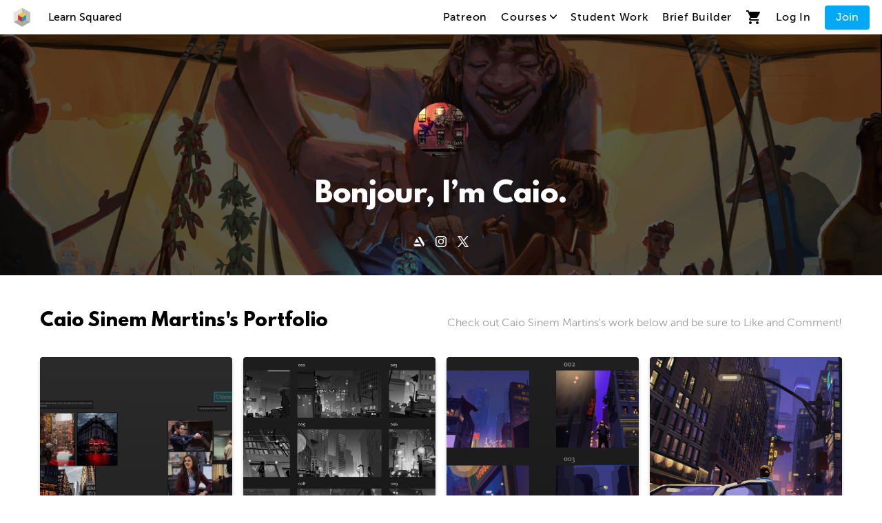

--- FILE ---
content_type: text/html; charset=utf-8
request_url: https://www.learnsquared.com/_next/data/tbD9bCnrxMJAe9o9_y7p_/cart.json
body_size: 554
content:
{"pageProps":{"BASE_PROPS":{"announcementBannerData":{"announcementBanner":null},"footerData":{"footer":{"__typename":"Footer","id":"1","navigation":[{"__typename":"ComponentCommonNavigationItem","id":"5","text":"Getting Started","url":null,"urlExact":false,"tagText":null,"tagColor":null,"subitems":[{"__typename":"ComponentCommonNavigationSubitem","id":"4","text":"Explore Courses","url":"/courses/all","urlExact":false,"tagText":"","tagColor":""},{"__typename":"ComponentCommonNavigationSubitem","id":"17","text":"Patreon","url":"https://www.patreon.com/learnsquared","urlExact":false,"tagText":"NEW","tagColor":"#039af4"},{"__typename":"ComponentCommonNavigationSubitem","id":"5","text":"YouTube Streams","url":"https://www.youtube.com/@learnsquared/streams","urlExact":false,"tagText":null,"tagColor":null},{"__typename":"ComponentCommonNavigationSubitem","id":"6","text":"Enterprise Plans","url":"https://learnsquared.typeform.com/enterprise","urlExact":false,"tagText":"↗","tagColor":"#464b30"}]},{"__typename":"ComponentCommonNavigationItem","id":"6","text":"Resources","url":null,"urlExact":false,"tagText":null,"tagColor":null,"subitems":[{"__typename":"ComponentCommonNavigationSubitem","id":"8","text":"Student Stories","url":"https://blog.learnsquared.com/student-stories/","urlExact":false,"tagText":null,"tagColor":null},{"__typename":"ComponentCommonNavigationSubitem","id":"9","text":"Newsletter","url":"https://learnsquared.us11.list-manage.com/subscribe?u=14b4fd6cd4250fd7a0246d186&id=f70cad9515","urlExact":false,"tagText":null,"tagColor":null}]},{"__typename":"ComponentCommonNavigationItem","id":"7","text":"Support","url":null,"urlExact":false,"tagText":null,"tagColor":null,"subitems":[{"__typename":"ComponentCommonNavigationSubitem","id":"10","text":"Help Center","url":"https://help.learnsquared.com/","urlExact":false,"tagText":null,"tagColor":null},{"__typename":"ComponentCommonNavigationSubitem","id":"11","text":"Feedback","url":"mailto:support@learnsquared.com","urlExact":false,"tagText":null,"tagColor":null},{"__typename":"ComponentCommonNavigationSubitem","id":"12","text":"Privacy Policy","url":"/privacy-policy","urlExact":false,"tagText":null,"tagColor":null},{"__typename":"ComponentCommonNavigationSubitem","id":"13","text":"Terms Of Service","url":"/terms-conditions","urlExact":false,"tagText":null,"tagColor":null}]},{"__typename":"ComponentCommonNavigationItem","id":"8","text":"Community","url":null,"urlExact":false,"tagText":"","tagColor":"","subitems":[{"__typename":"ComponentCommonNavigationSubitem","id":"14","text":"Discord Chat","url":"/discord-settings","urlExact":false,"tagText":null,"tagColor":null},{"__typename":"ComponentCommonNavigationSubitem","id":"15","text":"Homework Gallery","url":"/homework","urlExact":false,"tagText":null,"tagColor":null},{"__typename":"ComponentCommonNavigationSubitem","id":"16","text":"Refer a Friend 🔥","url":"/share","urlExact":false,"tagText":null,"tagColor":null}]}],"created_at":"2023-08-21T07:33:01.517Z","updated_at":"2024-09-12T16:31:12.938Z"}},"headerData":{"header":{"__typename":"Header","id":"1","navigation":[{"__typename":"ComponentCommonNavigationItem","id":"9","text":"Patreon","url":"https://www.patreon.com/learnsquared","urlExact":false,"tagText":"","tagColor":"#ec1d38","subitems":[]},{"__typename":"ComponentCommonNavigationItem","id":"1","text":"Courses","url":"/courses","urlExact":false,"tagText":"","tagColor":"","subitems":[{"__typename":"ComponentCommonNavigationSubitem","id":"1","text":"All Courses","url":"/courses/all","urlExact":true,"tagText":"","tagColor":""},{"__typename":"ComponentCommonNavigationSubitem","id":"2","text":"Skillsets","url":"/courses#skillsets","urlExact":true,"tagText":null,"tagColor":null},{"__typename":"ComponentCommonNavigationSubitem","id":"3","text":"Bundles 🔥","url":"/courses/bundles","urlExact":true,"tagText":null,"tagColor":null}]},{"__typename":"ComponentCommonNavigationItem","id":"2","text":"Student Work","url":"/homework","urlExact":false,"tagText":null,"tagColor":null,"subitems":[]},{"__typename":"ComponentCommonNavigationItem","id":"3","text":"Brief Builder","url":"https://briefbuilder.app/","urlExact":false,"tagText":null,"tagColor":null,"subitems":[]}],"created_at":"2023-08-21T07:26:52.720Z","updated_at":"2025-12-08T13:17:59.905Z"}}},"__APOLLO_STATE__":{}},"__N_SSG":true}

--- FILE ---
content_type: text/css; charset=utf-8
request_url: https://www.learnsquared.com/fonts.css
body_size: -370
content:
@font-face {
  font-family: 'museo-sans';
  src: url('/assets/fonts/museoSans/MuseoSans_300-webfont.woff2');
  font-weight: 300;
  font-style: normal;
  font-display: swap;
}

@font-face {
  font-family: 'museo-sans';
  src: url('/assets/fonts/museoSans/MuseoSans_500-webfont.woff2');
  font-weight: 500;
  font-style: normal;
  font-display: swap;
}

@font-face {
  font-family: 'museo-sans';
  src: url('/assets/fonts/museoSans/MuseoSans_700-webfont.woff2');
  font-weight: 700;
  font-style: normal;
  font-display: swap;
}

@font-face {
  font-family: 'museo-sans';
  src: url('/assets/fonts/museoSans/MuseoSans_900-webfont.woff2');
  font-weight: 900;
  font-style: normal;
  font-display: swap;
}

@font-face {
  font-family: 'league-spartan';
  src: url('/assets/fonts/leagueSpartan/leaguespartan-bold.woff2');
  font-weight: 700;
  font-style: normal;
  font-display: swap;
}

@font-face {
  font-family: 'Material Symbols Outlined';
  font-style: normal;
  src: url('/assets/fonts/materialIcons/MaterialSymbolsOutlined.woff2') format('woff2');
}


--- FILE ---
content_type: application/javascript; charset=utf-8
request_url: https://www.learnsquared.com/_next/static/chunks/38.bfa85c9b288c941a.js
body_size: -157
content:
"use strict";(self.webpackChunk_N_E=self.webpackChunk_N_E||[]).push([[38],{60038:function(e,t,n){n.r(t);var r,h=n(67294);function a(){return a=Object.assign||function(e){for(var t=1;t<arguments.length;t++){var n=arguments[t];for(var r in n)Object.prototype.hasOwnProperty.call(n,r)&&(e[r]=n[r])}return e},a.apply(this,arguments)}t.default=function(e){return h.createElement("svg",a({xmlns:"http://www.w3.org/2000/svg",viewBox:"0 0 12 12",width:"1em",height:"1em"},e),r||(r=h.createElement("path",{d:"M12 12L7.35 5.12 11.68 0h-1.51l-3.5 4.13L3.88 0H.07l4.49 6.63L0 12h1.51l3.71-4.38L8.18 12h3.81zM3.38.96l6.81 10.07H8.68L1.87.96h1.51z"})))}}}]);

--- FILE ---
content_type: application/javascript; charset=utf-8
request_url: https://www.learnsquared.com/_next/static/chunks/pages/homework/%5Bid%5D-2f313b5847e0fe3b.js
body_size: -205
content:
(self.webpackChunk_N_E=self.webpackChunk_N_E||[]).push([[1007],{51135:function(n,u,_){"use strict";_.r(u),_.d(u,{__N_SSP:function(){return t},default:function(){return r.ZP}});var r=_(17407),t=!0},71458:function(n,u,_){(window.__NEXT_P=window.__NEXT_P||[]).push(["/homework/[id]",function(){return _(51135)}])}},function(n){n.O(0,[3801,6310,4231,2298,6996,9789,2580,7502,8735,7961,214,9657,9498,6696,7555,9188,9094,720,9774,2888,179],(function(){return u=71458,n(n.s=u);var u}));var u=n.O();_N_E=u}]);

--- FILE ---
content_type: application/javascript; charset=utf-8
request_url: https://www.learnsquared.com/_next/static/chunks/9188-be6538e27f946ef8.js
body_size: 3180
content:
"use strict";(self.webpackChunk_N_E=self.webpackChunk_N_E||[]).push([[9188],{46624:function(e,t,r){var i,n,o;r.d(t,{Vw:function(){return o},bQ:function(){return n},ri:function(){return i}}),function(e){e.Primary="primary",e.Secondary="secondary",e.Tertiary="tertiary"}(i||(i={})),function(e){e.Top="top",e.Bottom="bottom",e.Left="left",e.Right="right"}(n||(n={})),function(e){e.Left="left",e.Right="right"}(o||(o={}))},31123:function(e,t,r){r.d(t,{Z:function(){return c}});var i=r(67294),n=r(53918),o=r(38735),a=r(46624),s=n.default.div.withConfig({displayName:"styles__StyledDynamicTooltip",componentId:"sc-ytd51a-0"})(["display:flex;align-items:center;"]),l=r(85893),c=function(e){var t,r=e.message,c=e.children,d=e.mode,p=void 0===d?a.ri.Primary:d,u=e.isFloating,f=e.place,m=void 0===f?a.bQ.Top:f,b=e.offset,h=e.arrowPosition,y=e.disabled,g=(0,n.useTheme)(),w=(0,i.useRef)(null),O=h&&((t=h)!==a.Vw.Left||m!==a.bQ.Top&&!a.bQ.Bottom?t!==a.Vw.Right||m!==a.bQ.Top&&!a.bQ.Bottom?"tooltip-wrapper":"tooltip-wrapper tooltip-arrow-right":"tooltip-wrapper tooltip-arrow-left");return(0,i.useEffect)((function(){w.current&&w.current.getAttribute("aria-describedby")&&o.Z.show(w.current)}),[r]),(0,l.jsx)(s,{ref:w,"data-tip":r,"data-background-color":g.colors.tooltips[p].bgColor,"data-text-color":g.colors.tooltips[p].color,"data-place":m,"data-effect":u?"float":"solid","data-class":O||"tooltip-wrapper","data-offset":b?JSON.stringify(b):void 0,"data-tip-disable":y,children:c})}},6692:function(e,t,r){r.d(t,{Z:function(){return c}});r(67294);var i=r(53918),n=r(6862),o=r(48049),a=(0,i.default)(o.Z).attrs({forwardedAs:"div",variant:"smallCaption"}).withConfig({displayName:"styles__StyledTooltipMessageWrapper",componentId:"sc-18p719w-0"})(["opacity:",";visibility:",";transition:",";background-color:",";color:",";z-index:1;display:inline-block;padding:",";border-radius:",";display:",";"," "," "," @media ","{display:block;}"],(function(e){return e.isVisible?1:0}),(function(e){return e.isVisible?"visible":"hidden"}),(function(e){return e.theme.transition}),(function(e){var t=e.theme;return e.isDecorated?t.colors.green:t.colors.grey}),(function(e){var t=e.theme;return e.isDecorated?t.colors.baseWhite:t.colors.baseAsphalt}),(function(e){return e.isDecorated?"0.475rem 0.75rem":"0.375rem 0.5rem"}),(function(e){return e.theme.radii.small}),(function(e){return e.isVisible?"block":"none"}),(function(e){return e.isDecorated&&(0,i.css)(["font-size:1rem;box-shadow:0 0.125rem 0.5rem rgb(0 0 0 / 30%);"])}),(function(e){var t=e.isStatic,r=e.showOnBottom?(0,i.css)(["top:100%;transform:translate(-50%,0.5rem);"]):(0,i.css)(["bottom:100%;transform:translate(-50%,-0.5rem);"]);return!t&&(0,i.css)(["position:absolute;left:50%;",";"],r)}),(function(e){return e.wrapText?(0,i.css)(["min-width:10rem;"]):(0,i.css)(["white-space:nowrap;"])}),n.Z.Desktop),s=i.default.div.withConfig({displayName:"styles__StyledTooltip",componentId:"sc-18p719w-1"})(["position:relative;display:inline-block;width:",";@media ","{","}"],(function(e){return e.isWrapperFullWidth?"100%":"auto"}),n.Z.Desktop,(function(e){return!e.isControlable&&(0,i.css)(["&:hover ","{opacity:1;visibility:visible;}"],a)})),l=r(85893),c=function(e){var t=e.isVisible,r=e.message,i=e.showOnBottom,n=e.wrapText,o=void 0!==n&&n,c=e.isStatic,d=e.children,p=e.isControlable,u=e.isWrapperFullWidth,f=e.isDecorated;return(0,l.jsxs)(s,{isControlable:p,isWrapperFullWidth:u,children:[d,r&&(0,l.jsx)(a,{showOnBottom:i,isVisible:t,wrapText:o,isStatic:c,isDecorated:f,children:r})]})}},75686:function(e,t,r){r.d(t,{jc:function(){return f},MA:function(){return m.Z},ZP:function(){return l.Z}});var i=r(59499),n=r(16835),o=r(4730),a=r(67294),s=r(82580),l=r(52980),c=r(85893),d=["prefix"];function p(e,t){var r=Object.keys(e);if(Object.getOwnPropertySymbols){var i=Object.getOwnPropertySymbols(e);t&&(i=i.filter((function(t){return Object.getOwnPropertyDescriptor(e,t).enumerable}))),r.push.apply(r,i)}return r}function u(e){for(var t=1;t<arguments.length;t++){var r=null!=arguments[t]?arguments[t]:{};t%2?p(Object(r),!0).forEach((function(t){(0,i.Z)(e,t,r[t])})):Object.getOwnPropertyDescriptors?Object.defineProperties(e,Object.getOwnPropertyDescriptors(r)):p(Object(r)).forEach((function(t){Object.defineProperty(e,t,Object.getOwnPropertyDescriptor(r,t))}))}return e}var f=function(e){var t=e.prefix,r=(0,o.Z)(e,d),i=(0,s.U$)(u({},r)),p=(0,n.Z)(i,2),f=p[0],m=p[1],b=(0,a.useMemo)((function(){if(m.touched&&m.error)return a.isValidElement(m.error)?m.error:String(m.error)}),[m]);return(0,c.jsx)(l.Z,u({},u(u(u({},r),f),{},{error:b,prefix:t})))},m=r(64064)},67106:function(e,t,r){r.d(t,{j:function(){return C},Z:function(){return I}});var i=r(59499),n=r(4730),o=(r(67294),r(82580)),a=r(75686),s=r(14754),l=r(62002),c=r(34373),d=r(31123),p=r(46624),u=r(53918),f=r(6862),m=r(63812),b=r(85893),h=["wrapOnMobile","alignItems"],y=["wrapOnMobile","isSeparated"];function g(e,t){var r=Object.keys(e);if(Object.getOwnPropertySymbols){var i=Object.getOwnPropertySymbols(e);t&&(i=i.filter((function(t){return Object.getOwnPropertyDescriptor(e,t).enumerable}))),r.push.apply(r,i)}return r}function w(e){for(var t=1;t<arguments.length;t++){var r=null!=arguments[t]?arguments[t]:{};t%2?g(Object(r),!0).forEach((function(t){(0,i.Z)(e,t,r[t])})):Object.getOwnPropertyDescriptors?Object.defineProperties(e,Object.getOwnPropertyDescriptors(r)):g(Object(r)).forEach((function(t){Object.defineProperty(e,t,Object.getOwnPropertyDescriptor(r,t))}))}return e}var O=(0,u.default)((function(e){e.wrapOnMobile,e.alignItems;var t=(0,n.Z)(e,h);return(0,b.jsx)("div",w({},t))})).withConfig({displayName:"styles__StyledInputWithButtonForm",componentId:"sc-uikejp-0"})(["display:flex;align-items:",";",""],(function(e){return e.alignItems||"flex-start"}),(function(e){return e.wrapOnMobile&&(0,u.css)(["flex-direction:column;@media ","{","{width:100%;}}@media ","{flex-direction:row;align-items:center;}"],f.Z.Mobile,m.Sn,f.Z.Tablet)})),j=(0,u.default)((function(e){e.wrapOnMobile,e.isSeparated;var t=(0,n.Z)(e,y);return(0,b.jsx)("div",w({},t))})).withConfig({displayName:"styles__StyledInputWithButtonActionWrapper",componentId:"sc-uikejp-1"})(["display:flex;align-self:flex-start;flex-shrink:0;",";"," button{height:100%;}"],(function(e){return e.isSeparated&&(0,u.css)(["margin-left:0.875rem;"])}),(function(e){return e.wrapOnMobile&&(0,u.css)(["margin-left:0;margin-top:1rem;@media ","{margin-left:0.875rem;margin-top:0;}"],f.Z.Tablet)})),v=r(74231),x={value:""},S=v.Ry({value:v.Z_().required()}),P=["label","type"],Z=["label","type","tooltip"];function _(e,t){var r=Object.keys(e);if(Object.getOwnPropertySymbols){var i=Object.getOwnPropertySymbols(e);t&&(i=i.filter((function(t){return Object.getOwnPropertyDescriptor(e,t).enumerable}))),r.push.apply(r,i)}return r}function D(e){for(var t=1;t<arguments.length;t++){var r=null!=arguments[t]?arguments[t]:{};t%2?_(Object(r),!0).forEach((function(t){(0,i.Z)(e,t,r[t])})):Object.getOwnPropertyDescriptors?Object.defineProperties(e,Object.getOwnPropertyDescriptors(r)):_(Object(r)).forEach((function(t){Object.defineProperty(e,t,Object.getOwnPropertyDescriptor(r,t))}))}return e}var C=function(e){var t=e.inputProps,r=e.buttonProps,i=e.isSeparated,u=e.wrapOnMobile,f=e.alignItems,m=e.validationSchema,h=e.onSubmit,y=r.label,g=r.type,w=void 0===g?"submit":g,v=r.tooltip,P=(0,n.Z)(r,Z);return(0,b.jsx)(o.J9,{validationSchema:m||S,initialValues:x,onSubmit:h,children:(0,b.jsx)(o.l0,{children:(0,b.jsxs)(O,{wrapOnMobile:u,alignItems:f,children:[(0,b.jsx)(a.jc,D({name:"value",inputSize:i?void 0:l.f.Small,isRounded:i},t)),(0,b.jsx)(j,{isSeparated:i,wrapOnMobile:u,children:(0,b.jsx)(d.Z,{message:v||"",mode:p.ri.Primary,place:p.bQ.Bottom,offset:{left:5},disabled:!v,children:(0,b.jsx)(s.Z,D(D({buttonStyle:i?void 0:c.ZJ.LeftRadius,buttonSize:i?void 0:c.qE.Small,isUpperCase:!0},D({type:w},P)),{},{children:y}))})})]})})})},I=function(e){var t=e.inputProps,r=e.buttonProps,i=e.isSeparated,o=e.wrapOnMobile,d=e.alignItems,p=r.label,u=r.type,f=void 0===u?"submit":u,m=(0,n.Z)(r,P);return(0,b.jsx)("form",{children:(0,b.jsxs)(O,{wrapOnMobile:o,alignItems:d,children:[(0,b.jsx)(a.ZP,D({inputSize:i?void 0:l.f.Small,isRounded:i},t)),(0,b.jsx)(j,{isSeparated:i,wrapOnMobile:o,children:(0,b.jsx)(s.Z,D(D({buttonStyle:i?void 0:c.ZJ.LeftRadius,buttonSize:i?void 0:c.qE.Small,isUpperCase:!0},D({type:f},m)),{},{children:p}))})]})})}},40995:function(e,t,r){r.d(t,{Z:function(){return u}});r(67294);var i=r(53918),n=r(6862),o=r(48049),a=i.default.div.withConfig({displayName:"styles__StyledPlaceholderBox",componentId:"sc-1fdhhmp-0"})(["width:100%;display:flex;flex-direction:column;align-items:center;text-align:center;"]),s=i.default.div.withConfig({displayName:"styles__StyledPlaceholderBoxMediaWrapper",componentId:"sc-1fdhhmp-1"})(["width:100%;max-width:40rem;margin:0 auto;padding:0 1rem;@media ","{padding:0 2rem;}"],n.Z.Tablet),l=i.default.figure.withConfig({displayName:"styles__StyledPlaceholderBoxMedia",componentId:"sc-1fdhhmp-2"})(["width:100%;position:relative;padding-top:30%;margin:0 0 2rem;svg{position:absolute;top:0;bottom:0;left:0;right:0;width:100%;height:100%;}"]),c=(0,i.default)(o.Z).attrs({forwardedAs:"h4",variant:"subtitleSmall"}).withConfig({displayName:"styles__StyledPlaceholderBoxTitle",componentId:"sc-1fdhhmp-3"})(["margin-bottom:0.5rem;"]),d=(0,i.default)(o.Z).attrs({forwardedAs:"p",variant:"checkBoxInfo"}).withConfig({displayName:"styles__StyledPlaceholderBoxDescription",componentId:"sc-1fdhhmp-4"})(["color:",";"],(function(e){return e.theme.colors.baseGrey})),p=r(85893),u=function(e){var t=e.title,r=e.description,i=e.illustration;return(0,p.jsxs)(a,{children:[(0,p.jsx)(s,{children:(0,p.jsx)(l,{children:(0,p.jsx)(i,{})})}),(0,p.jsx)(c,{children:t}),(0,p.jsx)(d,{children:r})]})}},15553:function(e,t,r){r.d(t,{Z:function(){return w}});var i=r(59499),n=r(4730),o=(r(67294),r(57006)),a=r(90315),s=r(53918),l=r(57247),c=r(6862),d=r(48049),p=(0,s.default)(d.Z).attrs({forwardedAs:"p",variant:"bodyThin"}).withConfig({displayName:"styles__StyledSectionDescription",componentId:"sc-1n011cf-0"})(["color:",";margin-top:0.75rem;"],(function(e){return e.theme.colors.baseGrey})),u=s.default.div.withConfig({displayName:"styles__StyledSectionHeading",componentId:"sc-1n011cf-1"})(["width:100%;"," "," ",""],(function(e){return!e.withoutMargin&&(0,s.css)(["margin-bottom:1.5rem;"])}),(function(e){var t=e.isHeadingNarrow,r=e.withoutMargin;return t&&(0,s.css)(["max-width:40rem;margin:",";width:100%;"],r?"0 auto":"0 auto 1.5rem")}),(function(e){var t=e.isHorizontal,r=e.isBaselineAligned;return t&&(0,s.css)(["@media ","{display:flex;align-items:",";justify-content:space-between;","{margin-top:0;margin-left:2rem;}}"],c.Z.Tablet,r?"baseline":"center",p)})),f=s.default.section.withConfig({displayName:"styles__StyledSection",componentId:"sc-1n011cf-2"})(["",";",";width:100%;position:relative;",""],l.Dh,l.$_,(function(e){return e.isCentered&&(0,s.css)(["text-align:center;"])})),m=(0,s.default)(d.Z).attrs({forwardedAs:"p",variant:"bodyThin"}).withConfig({displayName:"styles__StyledSectionPlaceholder",componentId:"sc-1n011cf-3"})(["a{color:",";text-decoration:underline;}"],(function(e){return e.theme.colors.CTAPrimary})),b=r(85893),h=["children","title","description","titleTag","isHeadingNarrow","withoutMargin","isHorizontal","isBaselineAligned","placeholder","addon"];function y(e,t){var r=Object.keys(e);if(Object.getOwnPropertySymbols){var i=Object.getOwnPropertySymbols(e);t&&(i=i.filter((function(t){return Object.getOwnPropertyDescriptor(e,t).enumerable}))),r.push.apply(r,i)}return r}function g(e){for(var t=1;t<arguments.length;t++){var r=null!=arguments[t]?arguments[t]:{};t%2?y(Object(r),!0).forEach((function(t){(0,i.Z)(e,t,r[t])})):Object.getOwnPropertyDescriptors?Object.defineProperties(e,Object.getOwnPropertyDescriptors(r)):y(Object(r)).forEach((function(t){Object.defineProperty(e,t,Object.getOwnPropertyDescriptor(r,t))}))}return e}var w=function(e){var t=e.children,r=e.title,i=e.description,s=e.titleTag,l=e.isHeadingNarrow,c=e.withoutMargin,d=e.isHorizontal,y=e.isBaselineAligned,w=e.placeholder,O=e.addon,j=(0,n.Z)(e,h),v=w?(0,b.jsx)(a.Z,{children:(0,b.jsx)(m,{children:w})}):null;return(0,b.jsxs)(f,g(g({},j),{},{children:[(r||i)&&(0,b.jsx)(a.Z,{children:(0,b.jsxs)(u,{isHeadingNarrow:l,withoutMargin:c,isHorizontal:d,isBaselineAligned:y,children:[r&&(0,b.jsx)(o.Z,{tag:s,variant:"h4",children:r}),i&&(0,b.jsx)(p,{children:i}),O&&O]})}),t||v]}))}}}]);

--- FILE ---
content_type: application/javascript; charset=utf-8
request_url: https://www.learnsquared.com/_next/static/chunks/48.21d0a3b82c51c829.js
body_size: -41
content:
"use strict";(self.webpackChunk_N_E=self.webpackChunk_N_E||[]).push([[48],{20048:function(e,t,n){n.r(t);var r,a=n(67294);function h(){return h=Object.assign||function(e){for(var t=1;t<arguments.length;t++){var n=arguments[t];for(var r in n)Object.prototype.hasOwnProperty.call(n,r)&&(e[r]=n[r])}return e},h.apply(this,arguments)}t.default=function(e){return a.createElement("svg",h({xmlns:"http://www.w3.org/2000/svg",width:"1em",height:"1em",viewBox:"0 0 8.389 18"},e),r||(r=a.createElement("path",{d:"M5.581 5.9h2.808L8.061 9h-2.48v9H1.856V9H0V5.9h1.856V4.03a4.3 4.3 0 01.94-3.01A4.037 4.037 0 015.886 0h2.48v3.1h-1.55a2.651 2.651 0 00-.682.07.6.6 0 00-.372.258 1.044 1.044 0 00-.148.376 3.442 3.442 0 00-.033.541V5.9z",fillRule:"evenodd"})))}}}]);

--- FILE ---
content_type: application/javascript; charset=utf-8
request_url: https://www.learnsquared.com/_next/static/chunks/pages/courses/all-006348e35dcf6145.js
body_size: -286
content:
(self.webpackChunk_N_E=self.webpackChunk_N_E||[]).push([[4397],{9014:function(n,u,_){"use strict";_.r(u),_.d(u,{__N_SSG:function(){return t},default:function(){return r.Z}});var r=_(7622),t=!0},86692:function(n,u,_){(window.__NEXT_P=window.__NEXT_P||[]).push(["/courses/all",function(){return _(9014)}])}},function(n){n.O(0,[3801,6310,2298,6996,9789,7502,9657,9498,6696,7555,1348,9050,4665,9774,2888,179],(function(){return u=86692,n(n.s=u);var u}));var u=n.O();_N_E=u}]);

--- FILE ---
content_type: application/javascript; charset=utf-8
request_url: https://www.learnsquared.com/_next/static/chunks/214-962fb5594055a4f1.js
body_size: 4390
content:
"use strict";(self.webpackChunk_N_E=self.webpackChunk_N_E||[]).push([[214],{52149:function(t,e,n){function r(t,e){if(null==t)throw new TypeError("assign requires that input parameter not be null or undefined");for(var n in e=e||{})Object.prototype.hasOwnProperty.call(e,n)&&(t[n]=e[n]);return t}n.d(e,{Z:function(){return r}})},2141:function(t,e,n){n.d(e,{Z:function(){return m}});var r=n(49474),o=n(39710),a=n(11699),i=n(35077),s=n(19013),c=n(52149);function f(t){return(0,c.Z)({},t)}var l=n(24262),u=n(13882),h=1440,d=43200;function p(t,e){var n=arguments.length>2&&void 0!==arguments[2]?arguments[2]:{};(0,u.Z)(2,arguments);var c=n.locale||i.Z;if(!c.formatDistance)throw new RangeError("locale must contain formatDistance property");var p=(0,r.Z)(t,e);if(isNaN(p))throw new RangeError("Invalid time value");var m,v,g=f(n);g.addSuffix=Boolean(n.addSuffix),g.comparison=p,p>0?(m=(0,s.default)(e),v=(0,s.default)(t)):(m=(0,s.default)(t),v=(0,s.default)(e));var y,b=(0,a.Z)(v,m),w=((0,l.Z)(v)-(0,l.Z)(m))/1e3,M=Math.round((b-w)/60);if(M<2)return n.includeSeconds?b<5?c.formatDistance("lessThanXSeconds",5,g):b<10?c.formatDistance("lessThanXSeconds",10,g):b<20?c.formatDistance("lessThanXSeconds",20,g):b<40?c.formatDistance("halfAMinute",null,g):b<60?c.formatDistance("lessThanXMinutes",1,g):c.formatDistance("xMinutes",1,g):0===M?c.formatDistance("lessThanXMinutes",1,g):c.formatDistance("xMinutes",M,g);if(M<45)return c.formatDistance("xMinutes",M,g);if(M<90)return c.formatDistance("aboutXHours",1,g);if(M<h){var C=Math.round(M/60);return c.formatDistance("aboutXHours",C,g)}if(M<2520)return c.formatDistance("xDays",1,g);if(M<d){var x=Math.round(M/h);return c.formatDistance("xDays",x,g)}if(M<86400)return y=Math.round(M/d),c.formatDistance("aboutXMonths",y,g);if((y=(0,o.Z)(v,m))<12){var D=Math.round(M/d);return c.formatDistance("xMonths",D,g)}var S=y%12,E=Math.floor(y/12);return S<3?c.formatDistance("aboutXYears",E,g):S<9?c.formatDistance("overXYears",E,g):c.formatDistance("almostXYears",E+1,g)}function m(t,e){return(0,u.Z)(1,arguments),p(t,Date.now(),e)}},49155:function(t,e,n){var r=this&&this.__extends||function(){var t=function(e,n){return t=Object.setPrototypeOf||{__proto__:[]}instanceof Array&&function(t,e){t.__proto__=e}||function(t,e){for(var n in e)Object.prototype.hasOwnProperty.call(e,n)&&(t[n]=e[n])},t(e,n)};return function(e,n){if("function"!==typeof n&&null!==n)throw new TypeError("Class extends value "+String(n)+" is not a constructor or null");function r(){this.constructor=e}t(e,n),e.prototype=null===n?Object.create(n):(r.prototype=n.prototype,new r)}}(),o=this&&this.__rest||function(t,e){var n={};for(var r in t)Object.prototype.hasOwnProperty.call(t,r)&&e.indexOf(r)<0&&(n[r]=t[r]);if(null!=t&&"function"===typeof Object.getOwnPropertySymbols){var o=0;for(r=Object.getOwnPropertySymbols(t);o<r.length;o++)e.indexOf(r[o])<0&&Object.prototype.propertyIsEnumerable.call(t,r[o])&&(n[r[o]]=t[r[o]])}return n},a=this&&this.__importDefault||function(t){return t&&t.__esModule?t:{default:t}};Object.defineProperty(e,"__esModule",{value:!0});var i=a(n(39883)),s=a(n(67294)),c=function(t){function e(e){var n=t.call(this,e)||this;return n.refCanvas=s.default.createRef(),n.confetti=null,n}return r(e,t),e.prototype.componentDidMount=function(){if(this.refCanvas.current){var t=this.props,e=t.resize,n=t.useWorker,r={resize:"undefined"===typeof e||e,useWorker:"undefined"===typeof n||n};this.confetti=i.default.create(this.refCanvas.current,r),this.setRefConfetti()}},e.prototype.componentDidUpdate=function(t){var e=this.props,n=e.fire,r=e.reset,o=!!n,a=n!==t.fire;o&&a&&this.fireConfetti();var i=!!r,s=r!==t.reset;i&&s&&this.resetConfetti()},e.prototype.componentWillUnmount=function(){this.unsetRefConfetti()},e.prototype.setRefConfetti=function(){var t=this.props.refConfetti;t&&t(this.confetti)},e.prototype.unsetRefConfetti=function(){var t=this.props.refConfetti;t&&t(null)},e.prototype.fireConfetti=function(){if(this.confetti){var t=this.props,e=t.onFire,n=t.onDecay,r=(t.onReset,t.className,t.style,t.width,t.height,t.refConfetti,t.fire,t.reset,o(t,["onFire","onDecay","onReset","className","style","width","height","refConfetti","fire","reset"]));e&&e();var a=this.confetti(r);a&&a.then((function(){n&&n()}))}},e.prototype.resetConfetti=function(){if(this.confetti){this.confetti.reset();var t=this.props.onReset;t&&t()}},e.prototype.render=function(){var t=this.props,e=t.style,n=t.className,r=t.width,o=t.height;return s.default.createElement("canvas",{ref:this.refCanvas,style:e,className:n,width:r,height:o})},e}(s.default.Component);e.default=c},23157:function(t,e,n){var r=n(94310),o=n(87462),a=n(67294),i=n(7521),s=n(15671),c=n(43144),f=n(32531),l=n(11604),u=n(34759),h=n(68357),d=n(30845),p=(n(73935),(0,a.forwardRef)((function(t,e){var n=(0,r.u)(t);return a.createElement(i.S,(0,o.Z)({ref:e},n))})));a.Component;e.ZP=p},39883:function(t,e,n){n.r(e),n.d(e,{create:function(){return o}});var r={};!function t(e,n,r,o){var a=!!(e.Worker&&e.Blob&&e.Promise&&e.OffscreenCanvas&&e.OffscreenCanvasRenderingContext2D&&e.HTMLCanvasElement&&e.HTMLCanvasElement.prototype.transferControlToOffscreen&&e.URL&&e.URL.createObjectURL);function i(){}function s(t){var r=n.exports.Promise,o=void 0!==r?r:e.Promise;return"function"===typeof o?new o(t):(t(i,i),null)}var c,f=function(){var t,e,n=Math.floor(1e3/60),r={},o=0;return"function"===typeof requestAnimationFrame&&"function"===typeof cancelAnimationFrame?(t=function(t){var e=Math.random();return r[e]=requestAnimationFrame((function a(i){o===i||o+n-1<i?(o=i,delete r[e],t()):r[e]=requestAnimationFrame(a)})),e},e=function(t){r[t]&&cancelAnimationFrame(r[t])}):(t=function(t){return setTimeout(t,n)},e=function(t){return clearTimeout(t)}),{frame:t,cancel:e}}(),l=function(){var e,n,o={};return function(){if(e)return e;if(!r&&a){var i=["var CONFETTI, SIZE = {}, module = {};","("+t.toString()+")(this, module, true, SIZE);","onmessage = function(msg) {","  if (msg.data.options) {","    CONFETTI(msg.data.options).then(function () {","      if (msg.data.callback) {","        postMessage({ callback: msg.data.callback });","      }","    });","  } else if (msg.data.reset) {","    CONFETTI.reset();","  } else if (msg.data.resize) {","    SIZE.width = msg.data.resize.width;","    SIZE.height = msg.data.resize.height;","  } else if (msg.data.canvas) {","    SIZE.width = msg.data.canvas.width;","    SIZE.height = msg.data.canvas.height;","    CONFETTI = module.exports.create(msg.data.canvas);","  }","}"].join("\n");try{e=new Worker(URL.createObjectURL(new Blob([i])))}catch(c){return void 0!==typeof console&&"function"===typeof console.warn&&console.warn("\ud83c\udf8a Could not load worker",c),null}!function(t){function e(e,n){t.postMessage({options:e||{},callback:n})}t.init=function(e){var n=e.transferControlToOffscreen();t.postMessage({canvas:n},[n])},t.fire=function(r,a,i){if(n)return e(r,null),n;var c=Math.random().toString(36).slice(2);return n=s((function(a){function s(e){e.data.callback===c&&(delete o[c],t.removeEventListener("message",s),n=null,i(),a())}t.addEventListener("message",s),e(r,c),o[c]=s.bind(null,{data:{callback:c}})}))},t.reset=function(){for(var e in t.postMessage({reset:!0}),o)o[e](),delete o[e]}}(e)}return e}}(),u={particleCount:50,angle:90,spread:45,startVelocity:45,decay:.9,gravity:1,drift:0,ticks:200,x:.5,y:.5,shapes:["square","circle"],zIndex:100,colors:["#26ccff","#a25afd","#ff5e7e","#88ff5a","#fcff42","#ffa62d","#ff36ff"],disableForReducedMotion:!1,scalar:1};function h(t,e,n){return function(t,e){return e?e(t):t}(t&&(null!==(r=t[e])&&void 0!==r)?t[e]:u[e],n);var r}function d(t){return t<0?0:Math.floor(t)}function p(t){return parseInt(t,16)}function m(t){return t.map(v)}function v(t){var e=String(t).replace(/[^0-9a-f]/gi,"");return e.length<6&&(e=e[0]+e[0]+e[1]+e[1]+e[2]+e[2]),{r:p(e.substring(0,2)),g:p(e.substring(2,4)),b:p(e.substring(4,6))}}function g(t){t.width=document.documentElement.clientWidth,t.height=document.documentElement.clientHeight}function y(t){var e=t.getBoundingClientRect();t.width=e.width,t.height=e.height}function b(t){var e=t.angle*(Math.PI/180),n=t.spread*(Math.PI/180);return{x:t.x,y:t.y,wobble:10*Math.random(),wobbleSpeed:Math.min(.11,.1*Math.random()+.05),velocity:.5*t.startVelocity+Math.random()*t.startVelocity,angle2D:-e+(.5*n-Math.random()*n),tiltAngle:(.5*Math.random()+.25)*Math.PI,color:t.color,shape:t.shape,tick:0,totalTicks:t.ticks,decay:t.decay,drift:t.drift,random:Math.random()+2,tiltSin:0,tiltCos:0,wobbleX:0,wobbleY:0,gravity:3*t.gravity,ovalScalar:.6,scalar:t.scalar}}function w(t,e,n,a,i){var c,l,u=e.slice(),h=t.getContext("2d"),d=s((function(e){function s(){c=l=null,h.clearRect(0,0,a.width,a.height),i(),e()}c=f.frame((function e(){!r||a.width===o.width&&a.height===o.height||(a.width=t.width=o.width,a.height=t.height=o.height),a.width||a.height||(n(t),a.width=t.width,a.height=t.height),h.clearRect(0,0,a.width,a.height),u=u.filter((function(t){return function(t,e){e.x+=Math.cos(e.angle2D)*e.velocity+e.drift,e.y+=Math.sin(e.angle2D)*e.velocity+e.gravity,e.wobble+=e.wobbleSpeed,e.velocity*=e.decay,e.tiltAngle+=.1,e.tiltSin=Math.sin(e.tiltAngle),e.tiltCos=Math.cos(e.tiltAngle),e.random=Math.random()+2,e.wobbleX=e.x+10*e.scalar*Math.cos(e.wobble),e.wobbleY=e.y+10*e.scalar*Math.sin(e.wobble);var n=e.tick++/e.totalTicks,r=e.x+e.random*e.tiltCos,o=e.y+e.random*e.tiltSin,a=e.wobbleX+e.random*e.tiltCos,i=e.wobbleY+e.random*e.tiltSin;return t.fillStyle="rgba("+e.color.r+", "+e.color.g+", "+e.color.b+", "+(1-n)+")",t.beginPath(),"circle"===e.shape?t.ellipse?t.ellipse(e.x,e.y,Math.abs(a-r)*e.ovalScalar,Math.abs(i-o)*e.ovalScalar,Math.PI/10*e.wobble,0,2*Math.PI):function(t,e,n,r,o,a,i,s,c){t.save(),t.translate(e,n),t.rotate(a),t.scale(r,o),t.arc(0,0,1,i,s,c),t.restore()}(t,e.x,e.y,Math.abs(a-r)*e.ovalScalar,Math.abs(i-o)*e.ovalScalar,Math.PI/10*e.wobble,0,2*Math.PI):(t.moveTo(Math.floor(e.x),Math.floor(e.y)),t.lineTo(Math.floor(e.wobbleX),Math.floor(o)),t.lineTo(Math.floor(a),Math.floor(i)),t.lineTo(Math.floor(r),Math.floor(e.wobbleY))),t.closePath(),t.fill(),e.tick<e.totalTicks}(h,t)})),u.length?c=f.frame(e):s()})),l=s}));return{addFettis:function(t){return u=u.concat(t),d},canvas:t,promise:d,reset:function(){c&&f.cancel(c),l&&l()}}}function M(t,n){var r,o=!t,i=!!h(n||{},"resize"),c=h(n,"disableForReducedMotion",Boolean),f=a&&!!h(n||{},"useWorker")?l():null,u=o?g:y,p=!(!t||!f)&&!!t.__confetti_initialized,v="function"===typeof matchMedia&&matchMedia("(prefers-reduced-motion)").matches;function M(e,n,o){for(var a,i,s=h(e,"particleCount",d),c=h(e,"angle",Number),f=h(e,"spread",Number),l=h(e,"startVelocity",Number),p=h(e,"decay",Number),v=h(e,"gravity",Number),g=h(e,"drift",Number),y=h(e,"colors",m),M=h(e,"ticks",Number),C=h(e,"shapes"),x=h(e,"scalar"),D=function(t){var e=h(t,"origin",Object);return e.x=h(e,"x",Number),e.y=h(e,"y",Number),e}(e),S=s,E=[],O=t.width*D.x,T=t.height*D.y;S--;)E.push(b({x:O,y:T,angle:c,spread:f,startVelocity:l,color:y[S%y.length],shape:C[(a=0,i=C.length,Math.floor(Math.random()*(i-a))+a)],ticks:M,decay:p,gravity:v,drift:g,scalar:x}));return r?r.addFettis(E):(r=w(t,E,u,n,o)).promise}function C(n){var a=c||h(n,"disableForReducedMotion",Boolean),l=h(n,"zIndex",Number);if(a&&v)return s((function(t){t()}));o&&r?t=r.canvas:o&&!t&&(t=function(t){var e=document.createElement("canvas");return e.style.position="fixed",e.style.top="0px",e.style.left="0px",e.style.pointerEvents="none",e.style.zIndex=t,e}(l),document.body.appendChild(t)),i&&!p&&u(t);var d={width:t.width,height:t.height};function m(){if(f){var e={getBoundingClientRect:function(){if(!o)return t.getBoundingClientRect()}};return u(e),void f.postMessage({resize:{width:e.width,height:e.height}})}d.width=d.height=null}function g(){r=null,i&&e.removeEventListener("resize",m),o&&t&&(document.body.removeChild(t),t=null,p=!1)}return f&&!p&&f.init(t),p=!0,f&&(t.__confetti_initialized=!0),i&&e.addEventListener("resize",m,!1),f?f.fire(n,d,g):M(n,d,g)}return C.reset=function(){f&&f.reset(),r&&r.reset()},C}function C(){return c||(c=M(null,{useWorker:!0,resize:!0})),c}n.exports=function(){return C().apply(this,arguments)},n.exports.reset=function(){C().reset()},n.exports.create=M}(function(){return"undefined"!==typeof window?window:"undefined"!==typeof self?self:this||{}}(),r,!1),e.default=r.exports;var o=r.exports.create}}]);

--- FILE ---
content_type: application/javascript; charset=utf-8
request_url: https://www.learnsquared.com/_next/static/chunks/pages/courses/bundles-d726cad9ecafa8a1.js
body_size: 3242
content:
(self.webpackChunk_N_E=self.webpackChunk_N_E||[]).push([[5319],{28210:function(e,t,r){"use strict";r.r(t),r.d(t,{__N_SSG:function(){return k},default:function(){return S}});var n=r(59499),i=r(67294),o=r(9008),s=r.n(o),a=r(6178),c=r(11881),l=r(2803),u=r(95531),d=r(63634),p=r(36581),f=r(66696),h=r(80044),g=[{key:"1",href:{pathname:"#"},title:"Example Bundle",description:"Includes 2 Courses",backgroundImage:{src:"/assets/images/pic-skillset-01.jpg"},price:199,oldPrice:199},{key:"2",href:{pathname:"#"},title:"Example Bundle",description:"Includes 2 Courses",backgroundImage:{src:"/assets/images/pic-skillset-01.jpg"},price:199,oldPrice:199}],m=r(85893),y=r(50029),b=r(87794),j=r.n(b),w=r(9350),v=r(54143),O=r(54555),x=r(34155);(0,O.J1)(function(){var e=(0,y.Z)(j().mark((function e(t){var r;return j().wrap((function(e){for(;;)switch(e.prev=e.next){case 0:return r=t.apollo,e.next=3,Promise.all([(0,u.K3)(r,{variables:{limit:-1}}),(0,v.fetchPageDefaultImage)(r)]);case 3:return e.abrupt("return",{props:{},revalidate:(0,w.o5)(x.env.DEFAULT_NEXT_REVALIDATE)});case 4:case"end":return e.stop()}}),e)})));return function(t){return e.apply(this,arguments)}}());function P(e,t){var r=Object.keys(e);if(Object.getOwnPropertySymbols){var n=Object.getOwnPropertySymbols(e);t&&(n=n.filter((function(t){return Object.getOwnPropertyDescriptor(e,t).enumerable}))),r.push.apply(r,n)}return r}function _(e){for(var t=1;t<arguments.length;t++){var r=null!=arguments[t]?arguments[t]:{};t%2?P(Object(r),!0).forEach((function(t){(0,n.Z)(e,t,r[t])})):Object.getOwnPropertyDescriptors?Object.defineProperties(e,Object.getOwnPropertyDescriptors(r)):P(Object(r)).forEach((function(t){Object.defineProperty(e,t,Object.getOwnPropertyDescriptor(r,t))}))}return e}var S=function(){var e=function(){var e=(0,u.RW)({variables:{limit:-1,where:{visibleInListing:!0}}}),t=e.data,r=e.loading,n=e.error,o=(0,d.Z)().defaultImage,s=(0,i.useMemo)((function(){var e;return r?g:(null===t||void 0===t||null===(e=t.bundles)||void 0===e?void 0:e.reduce((0,p.s2)(h.Bq),[]))||[]}),[t,r]),a=(0,i.useMemo)((function(){var e;return{image:o,ld:{"@type":"ItemList",itemListElement:null===t||void 0===t||null===(e=t.bundles)||void 0===e?void 0:e.reduce((0,p.s2)((function(e,t){return{"@type":"ListItem",position:t+1,item:(0,f.j5)(e).ld}})),[])}}}),[null===t||void 0===t?void 0:t.bundles,o]);return{bundles:s,seo:a,loading:r,error:n}}(),t=e.bundles,r=e.seo,n=e.loading;return(0,m.jsxs)(m.Fragment,{children:[(0,m.jsx)(s(),{children:(0,m.jsx)("title",{children:"Bundles | Learn Squared"})}),(0,m.jsx)(l.Z,_({withTitleTemplate:!0,title:"Bundles",description:"We know you want to learn a lot, and we know you want to save money while you're doing it. That's why we've introduced Bundles, which is exactly how you can do both of those things at the same time. Here are some of our most popular bundles, with more to come in the future!"},r)),(0,m.jsx)(c.Z,{title:(0,m.jsxs)(m.Fragment,{children:["Bundle and ",(0,m.jsx)("u",{children:"save"}),"."]}),description:"We know you want to learn a lot, and we know you want to save money while you're doing it. That's why we've introduced Bundles, which is exactly how you can do both of those things at the same time. Here are some of our most popular bundles, with more to come in the future!",items:t,size:a.d.Small,isLoading:n,notFoundText:"No bundles found"})]})},k=!0},73095:function(e,t,r){"use strict";var n;r.d(t,{j:function(){return n}}),function(e){e.Small="small",e.Medium="medium",e.Big="big"}(n||(n={}))},88686:function(e,t,r){"use strict";r.d(t,{Z:function(){return f}});r(67294);var n=r(9350),i=r(73095),o=r(53918),s=r(48049),a=r(6862),c=(0,o.default)(s.Z).attrs({forwardedAs:"p",variant:"bodyLinkLighter"}).withConfig({displayName:"styles__StyledOldPrice",componentId:"sc-d46az2-0"})(["color:",";"],(function(e){var t=e.theme;return e.isDiscountMuted?t.colors.baseGrey:t.colors.CTAPrimary})),l=o.default.div.withConfig({displayName:"styles__StyledPriceWrapper",componentId:"sc-d46az2-1"})([""," ",""],(function(e){var t=e.isCenteredMobile,r=e.inheritTextAlign;return t?(0,o.css)(["text-align:center;@media ","{text-align:",";}"],a.Z.Tablet,r?"inherit":"right"):(0,o.css)(["text-align:",";"],r?"inherit":"right")}),(function(e){return e.isHorizontal&&(0,o.css)(["display:flex;align-items:center;","{margin-right:0.5rem;}"],c)})),u=o.default.span.withConfig({displayName:"styles__StyledPriceCurrency",componentId:"sc-d46az2-2"})(["font-size:0.6em;"]),d=(0,o.default)(s.Z).attrs({forwardedAs:"p"}).withConfig({displayName:"styles__StyledPrice",componentId:"sc-d46az2-3"})(["text-transform:uppercase;color:inherit;"]),p=r(85893),f=function(e){var t=e.price,r=e.oldPrice,o=e.currencySign,s=void 0===o?"$":o,a=e.size,f=void 0===a?i.j.Big:a,h=e.isHorizontal,g=e.isDiscountMuted,m=e.isLighter,y=e.inheritTextAlign,b=e.isCenteredMobile,j=(m?"h3Lighter":f===i.j.Big&&"h2Light")||f===i.j.Medium&&"h3Light"||f===i.j.Small&&"h5"||"h5",w=0===t;return(0,p.jsxs)(l,{isHorizontal:h,inheritTextAlign:y,isCenteredMobile:b,children:[r&&!w&&(0,p.jsx)(c,{isDiscountMuted:g,children:(0,p.jsxs)("del",{children:[s,(0,n.dN)(r)]})}),(0,p.jsxs)(d,{variant:j,children:[!w&&(0,p.jsx)(u,{children:s}),w?"Free":(0,n.dN)(t)]})]})}},26976:function(e,t,r){"use strict";r.d(t,{Z:function(){return f}});var n=r(59499),i=r(4730),o=(r(67294),r(53918)),s=(0,o.keyframes)(["0%{background-position:-200px 0;}100%{background-position:calc(200px + 100%) 0;}"]),a=o.default.div.withConfig({displayName:"styles__StyledSkeletonWrapper",componentId:"sc-8ui4bg-0"})(["position:relative;"]),c=o.default.div.withConfig({displayName:"styles__StyledSkeletonOverlay",componentId:"sc-8ui4bg-1"})(["position:absolute;top:0;left:0;right:0;bottom:0;background:linear-gradient( 90deg,"," 0px,"," 40px,"," 80px );background-size:200px 100%;animation:"," 3s infinite linear;pointer-events:none;z-index:1;@media (prefers-reduced-motion:reduce){animation:none;background:",";}"],(function(e){return e.theme.colors.baseLightGrey}),(function(e){return e.theme.colors.baseLightGrey3}),(function(e){return e.theme.colors.baseLightGrey}),s,(function(e){return e.theme.colors.baseLightGrey})),l=r(85893),u=["isLoading","children","className","style"];function d(e,t){var r=Object.keys(e);if(Object.getOwnPropertySymbols){var n=Object.getOwnPropertySymbols(e);t&&(n=n.filter((function(t){return Object.getOwnPropertyDescriptor(e,t).enumerable}))),r.push.apply(r,n)}return r}function p(e){for(var t=1;t<arguments.length;t++){var r=null!=arguments[t]?arguments[t]:{};t%2?d(Object(r),!0).forEach((function(t){(0,n.Z)(e,t,r[t])})):Object.getOwnPropertyDescriptors?Object.defineProperties(e,Object.getOwnPropertyDescriptors(r)):d(Object(r)).forEach((function(t){Object.defineProperty(e,t,Object.getOwnPropertyDescriptor(r,t))}))}return e}var f=function(e){var t=e.isLoading,r=e.children,n=e.className,o=e.style,s=(0,i.Z)(e,u);return(0,l.jsxs)(a,p(p({className:n,style:o},s),{},{children:[r,t&&(0,l.jsx)(c,{})]}))}},2803:function(e,t,r){"use strict";var n=r(59499),i=r(9008),o=r.n(i),s=r(4298),a=r.n(s),c=r(67294),l=r(36581),u=r(85893);function d(e,t){var r=Object.keys(e);if(Object.getOwnPropertySymbols){var n=Object.getOwnPropertySymbols(e);t&&(n=n.filter((function(t){return Object.getOwnPropertyDescriptor(e,t).enumerable}))),r.push.apply(r,n)}return r}t.Z=function(e){var t=e.title,r=e.description,i=e.image,s=e.type,p=e.url,f=e.ld,h=e.withTitleTemplate,g=(0,c.useMemo)((function(){return[t,h&&"Learn Squared"].filter(l.OU).join(" | ")}),[t,h]),m=(0,c.useMemo)((function(){return JSON.stringify(function(e){for(var t=1;t<arguments.length;t++){var r=null!=arguments[t]?arguments[t]:{};t%2?d(Object(r),!0).forEach((function(t){(0,n.Z)(e,t,r[t])})):Object.getOwnPropertyDescriptors?Object.defineProperties(e,Object.getOwnPropertyDescriptors(r)):d(Object(r)).forEach((function(t){Object.defineProperty(e,t,Object.getOwnPropertyDescriptor(r,t))}))}return e}({"@context":"https://schema.org/","@type":"WebPage",name:t,description:r,image:i,url:p},f))}),[r,i,f,t,p]);return(0,u.jsxs)(u.Fragment,{children:[(0,u.jsxs)(o(),{children:[g&&(0,u.jsx)("title",{children:g}),r&&(0,u.jsx)("meta",{property:"description",content:r}),g&&(0,u.jsx)("meta",{property:"og:title",content:g}),s&&(0,u.jsx)("meta",{property:"og:type",content:s}),p&&(0,u.jsx)("meta",{property:"og:url",content:p}),i&&(0,u.jsx)("meta",{property:"og:image",content:i}),r&&(0,u.jsx)("meta",{property:"og:description",content:r})]}),(0,u.jsx)(a(),{id:"seo-ld",type:"application/ld+json",strategy:"beforeInteractive",children:m})]})}},15553:function(e,t,r){"use strict";r.d(t,{Z:function(){return j}});var n=r(59499),i=r(4730),o=(r(67294),r(57006)),s=r(90315),a=r(53918),c=r(57247),l=r(6862),u=r(48049),d=(0,a.default)(u.Z).attrs({forwardedAs:"p",variant:"bodyThin"}).withConfig({displayName:"styles__StyledSectionDescription",componentId:"sc-1n011cf-0"})(["color:",";margin-top:0.75rem;"],(function(e){return e.theme.colors.baseGrey})),p=a.default.div.withConfig({displayName:"styles__StyledSectionHeading",componentId:"sc-1n011cf-1"})(["width:100%;"," "," ",""],(function(e){return!e.withoutMargin&&(0,a.css)(["margin-bottom:1.5rem;"])}),(function(e){var t=e.isHeadingNarrow,r=e.withoutMargin;return t&&(0,a.css)(["max-width:40rem;margin:",";width:100%;"],r?"0 auto":"0 auto 1.5rem")}),(function(e){var t=e.isHorizontal,r=e.isBaselineAligned;return t&&(0,a.css)(["@media ","{display:flex;align-items:",";justify-content:space-between;","{margin-top:0;margin-left:2rem;}}"],l.Z.Tablet,r?"baseline":"center",d)})),f=a.default.section.withConfig({displayName:"styles__StyledSection",componentId:"sc-1n011cf-2"})(["",";",";width:100%;position:relative;",""],c.Dh,c.$_,(function(e){return e.isCentered&&(0,a.css)(["text-align:center;"])})),h=(0,a.default)(u.Z).attrs({forwardedAs:"p",variant:"bodyThin"}).withConfig({displayName:"styles__StyledSectionPlaceholder",componentId:"sc-1n011cf-3"})(["a{color:",";text-decoration:underline;}"],(function(e){return e.theme.colors.CTAPrimary})),g=r(85893),m=["children","title","description","titleTag","isHeadingNarrow","withoutMargin","isHorizontal","isBaselineAligned","placeholder","addon"];function y(e,t){var r=Object.keys(e);if(Object.getOwnPropertySymbols){var n=Object.getOwnPropertySymbols(e);t&&(n=n.filter((function(t){return Object.getOwnPropertyDescriptor(e,t).enumerable}))),r.push.apply(r,n)}return r}function b(e){for(var t=1;t<arguments.length;t++){var r=null!=arguments[t]?arguments[t]:{};t%2?y(Object(r),!0).forEach((function(t){(0,n.Z)(e,t,r[t])})):Object.getOwnPropertyDescriptors?Object.defineProperties(e,Object.getOwnPropertyDescriptors(r)):y(Object(r)).forEach((function(t){Object.defineProperty(e,t,Object.getOwnPropertyDescriptor(r,t))}))}return e}var j=function(e){var t=e.children,r=e.title,n=e.description,a=e.titleTag,c=e.isHeadingNarrow,l=e.withoutMargin,u=e.isHorizontal,y=e.isBaselineAligned,j=e.placeholder,w=e.addon,v=(0,i.Z)(e,m),O=j?(0,g.jsx)(s.Z,{children:(0,g.jsx)(h,{children:j})}):null;return(0,g.jsxs)(f,b(b({},v),{},{children:[(r||n)&&(0,g.jsx)(s.Z,{children:(0,g.jsxs)(p,{isHeadingNarrow:c,withoutMargin:l,isHorizontal:u,isBaselineAligned:y,children:[r&&(0,g.jsx)(o.Z,{tag:a,variant:"h4",children:r}),n&&(0,g.jsx)(d,{children:n}),w&&w]})}),t||O]}))}},72196:function(e,t,r){(window.__NEXT_P=window.__NEXT_P||[]).push(["/courses/bundles",function(){return r(28210)}])}},function(e){e.O(0,[2298,6996,9789,9657,9498,6696,7555,8202,9774,2888,179],(function(){return t=72196,e(e.s=t);var t}));var t=e.O();_N_E=t}]);

--- FILE ---
content_type: application/javascript; charset=utf-8
request_url: https://www.learnsquared.com/_next/static/tbD9bCnrxMJAe9o9_y7p_/_buildManifest.js
body_size: 1510
content:
self.__BUILD_MANIFEST=function(s,e,c,a,t,r,u,o,i,d,n,k,h,l,f,g,b,j,p,w,m,_,I,S,v,L,B,F,A,D,E,M,N,T,U,C,P){return{__rewrites:{beforeFiles:[{source:"/user/orders/:id/invoice",destination:"/api/orders/:id/invoice"}],afterFiles:[],fallback:[]},"/404":[r,u,i,c,t,o,d,b,"static/chunks/pages/404-47abf87a443502c2.js"],"/_error":["static/chunks/pages/_error-13386e3394932811.js"],"/cart":[a,k,f,I,j,"static/chunks/pages/cart-f66c95eba4f2ef7f.js"],"/courses":[s,e,r,u,i,p,D,c,t,o,d,g,b,S,E,M,"static/chunks/pages/courses-ffbc288e35cc0b48.js"],"/courses/all":[s,e,r,u,i,h,c,t,o,d,g,w,v,"static/chunks/pages/courses/all-006348e35dcf6145.js"],"/courses/bundles":[r,u,i,c,t,o,d,M,"static/chunks/pages/courses/bundles-d726cad9ecafa8a1.js"],"/courses/bundles/[slug]":[s,e,r,u,i,p,c,t,o,l,g,S,"static/chunks/pages/courses/bundles/[slug]-98f643f60591d1ca.js"],"/courses/discipline/[discipline]":[s,e,r,u,i,h,c,t,o,d,g,w,v,"static/chunks/pages/courses/discipline/[discipline]-4b513d629d49bc33.js"],"/courses/skill/[skillLevel]":[s,e,r,u,i,h,c,t,o,d,g,w,v,"static/chunks/pages/courses/skill/[skillLevel]-19ff0ca078073194.js"],"/courses/[slug]":[s,e,r,u,i,p,f,m,D,c,t,o,d,l,b,S,E,N,"static/chunks/pages/courses/[slug]-d29a0c38342146a4.js"],"/courses/[slug]/homework":[c,t,l,L,"static/chunks/pages/courses/[slug]/homework-2d67b0253808d87d.js"],"/courses/[slug]/[lessonSlug]":[s,a,r,u,i,k,h,f,m,c,t,o,d,l,j,B,N,"static/chunks/pages/courses/[slug]/[lessonSlug]-58f450d875dd79c6.js"],"/courses/[slug]/[lessonSlug]/homework":[c,t,l,L,"static/chunks/pages/courses/[slug]/[lessonSlug]/homework-81644dd5a2254f5d.js"],"/courses/[slug]/[lessonSlug]/homework/upload":[s,e,a,r,u,i,k,h,f,F,I,c,t,o,d,l,T,"static/chunks/pages/courses/[slug]/[lessonSlug]/homework/upload-0e023f45ac78a46b.js"],"/delete-account":[s,e,a,n,"static/chunks/pages/delete-account-fd96fed40feea34b.js"],"/discord-settings":[s,e,a,n,"static/chunks/pages/discord-settings-75c47857428b320b.js"],"/facebook-settings":[s,e,a,n,"static/chunks/pages/facebook-settings-5b1db3cce83ef9e5.js"],"/forgot-password":[s,e,a,k,_,"static/chunks/pages/forgot-password-2dabbec051f5475d.js"],"/homework":[s,e,p,c,t,l,"static/chunks/pages/homework-962290a5e95da012.js"],"/homework/all":[c,t,l,L,"static/chunks/pages/homework/all-78d1180b2ebc5584.js"],"/homework/[id]":[s,e,a,r,u,i,k,h,f,m,U,c,t,o,d,j,B,C,"static/chunks/pages/homework/[id]-2f313b5847e0fe3b.js"],"/homework/[id]/edit":[s,e,a,r,u,i,k,h,f,F,I,c,t,o,d,l,T,"static/chunks/pages/homework/[id]/edit-0b16eddbfba7a6e6.js"],"/homework/[id]/preview":[s,e,a,r,u,i,k,h,f,m,U,c,t,o,d,j,B,C,"static/chunks/pages/homework/[id]/preview-712422f363b4d5b7.js"],"/login/[[...provider]]":[s,e,a,k,_,"static/chunks/pages/login/[[...provider]]-986445fd79498cd1.js"],"/order-confirmation/[orderId]":[s,e,a,c,n,P,"static/chunks/pages/order-confirmation/[orderId]-2b864f5b8c903d16.js"],"/register":[s,e,a,k,_,"static/chunks/6523-95f26783ac91a64f.js","static/chunks/pages/register-e58d3e83b5ee9dce.js"],"/reset-password":[s,e,a,k,_,"static/chunks/pages/reset-password-00d9a0a2f662ca86.js"],"/u/[username]":[s,e,a,c,n,l,"static/chunks/pages/u/[username]-1503b4d6941117aa.js"],"/user/dashboard":[s,e,a,r,u,h,c,t,o,n,g,w,"static/chunks/pages/user/dashboard-df470c2f93f384d2.js"],"/user/notifications":[s,e,a,r,"static/chunks/2141-0f99d6f8dc2d9e86.js",n,"static/chunks/pages/user/notifications-ad8806f1fae2bca2.js"],"/user/orders":[s,e,a,r,A,c,n,"static/chunks/pages/user/orders-46eac606974f8a02.js"],"/user/orders/[orderId]":[s,e,a,c,n,P,"static/chunks/pages/user/orders/[orderId]-dd10c4c26f65244a.js"],"/user/partner-codes":[s,e,a,A,n,"static/chunks/pages/user/partner-codes-b930aac0896606b0.js"],"/user/portfolio":[s,e,a,c,n,l,"static/chunks/pages/user/portfolio-309d5114a1439485.js"],"/user/reports":[s,e,a,r,k,h,A,"static/chunks/2408-33aae3adaa55e4a1.js",c,n,"static/chunks/pages/user/reports-ca1b70a0dfc5fd9c.js"],"/user/settings":[s,e,a,k,h,f,F,"static/chunks/3036-12cb59c35a574142.js",n,"static/chunks/pages/user/settings-913cec111c24d825.js"],"/[[...slug]]":[r,u,i,c,t,o,d,b,"static/chunks/pages/[[...slug]]-e0202bbb06f6be15.js"],sortedPages:["/404","/_app","/_error","/cart","/courses","/courses/all","/courses/bundles","/courses/bundles/[slug]","/courses/discipline/[discipline]","/courses/skill/[skillLevel]","/courses/[slug]","/courses/[slug]/homework","/courses/[slug]/[lessonSlug]","/courses/[slug]/[lessonSlug]/homework","/courses/[slug]/[lessonSlug]/homework/upload","/delete-account","/discord-settings","/facebook-settings","/forgot-password","/homework","/homework/all","/homework/[id]","/homework/[id]/edit","/homework/[id]/preview","/login/[[...provider]]","/order-confirmation/[orderId]","/register","/reset-password","/u/[username]","/user/dashboard","/user/notifications","/user/orders","/user/orders/[orderId]","/user/partner-codes","/user/portfolio","/user/reports","/user/settings","/[[...slug]]"]}}("static/chunks/3801-fc7e7a4f989aa48b.js","static/chunks/6310-48a07c7b319e99a7.js","static/chunks/9657-aa12adafc7fc4744.js","static/chunks/4231-60f8fba847867a8b.js","static/chunks/9498-901b549640a299c8.js","static/chunks/2298-4ab76265d32211d3.js","static/chunks/6996-d8f9db15a65f1b02.js","static/chunks/6696-3861b8cbeffb44c4.js","static/chunks/9789-06aa4bbfb6113026.js","static/chunks/7555-81da38bc722d3d4b.js","static/chunks/1159-aef52561f35e7c73.js","static/chunks/2580-25dd4d947b420e03.js","static/chunks/7502-de4fd48c53b82ffd.js","static/chunks/7937-5c4da479f8c3bbb5.js","static/chunks/8735-d64967d5b4961fb3.js","static/chunks/1348-90bd1c51977db4b1.js","static/chunks/9836-67d2c652cc31f85f.js","static/chunks/9188-be6538e27f946ef8.js","static/chunks/6066-375d8f8829eabdf1.js","static/chunks/9050-ab575df866d486bc.js","static/chunks/7961-96c71fc41772f350.js","static/chunks/2418-375c8ad2e769c2e2.js","static/chunks/2843-7a71a77fa621f30f.js","static/chunks/6471-f9d896a7fdb974bb.js","static/chunks/4665-6a42452c03b7dfc4.js","static/chunks/3746-ebed9dffd43cf1cb.js","static/chunks/9094-e2788a226f152d5a.js","static/chunks/2034-3a84497c2993a32a.js","static/chunks/7264-d57bfe3aef2d16da.js","static/chunks/3244-8ee8b3699773aa43.js","static/chunks/4642-bf92a26d97dfdb88.js","static/chunks/8202-6aa988b4e3a8da6e.js","static/chunks/7753-297162517e539b39.js","static/chunks/7659-00c4fe97c8bf0e56.js","static/chunks/214-962fb5594055a4f1.js","static/chunks/720-8d33353db5508a83.js","static/chunks/2154-f07990cdf0c8012d.js"),self.__BUILD_MANIFEST_CB&&self.__BUILD_MANIFEST_CB();

--- FILE ---
content_type: application/javascript; charset=utf-8
request_url: https://www.learnsquared.com/_next/static/chunks/pages/u/%5Busername%5D-1503b4d6941117aa.js
body_size: 7418
content:
(self.webpackChunk_N_E=self.webpackChunk_N_E||[]).push([[8017],{36419:function(e,n,t){"use strict";t.r(n),t.d(n,{__N_SSP:function(){return C},default:function(){return j}});var o=t(59499),r=t(78898),i=t(2803),a=t(50730),c=t(67294),u=t(35561),s=t(82809),l=t(23246),d=t(4757),p=t(36581),f=t(85328),m=t(50029),h=t(87794),I=t.n(h),g=t(58123),v=t(23802),y=((0,t(54555).nr)(function(){var e=(0,m.Z)(I().mark((function e(n){var t,o;return I().wrap((function(e){for(;;)switch(e.prev=e.next){case 0:if(t=n.params,o=(0,p.Xh)(null===t||void 0===t?void 0:t.username)){e.next=4;break}return e.abrupt("return",{notFound:!0});case 4:return e.abrupt("return",{props:{username:o}});case 5:case"end":return e.stop()}}),e)})));return function(n){return e.apply(this,arguments)}}()),function(e){var n,t=(0,l.hZ)({variables:e?{username:e}:void 0,skip:!e}),o=t.data,r=t.loading,i=t.error,a=(0,u.fx)({variables:{where:{_publicationState:s.BL.LIVE.toLowerCase(),author:{username:e}},limit:8},skip:!e,notifyOnNetworkStatusChange:!0}),m=a.data,h=a.loading,I=a.error,y=a.hasMore,b=a.loadMore,w=null===o||void 0===o?void 0:o.userByUsername,O=r||h,j=i||I,C=(0,c.useMemo)((function(){var e,n,t;return null!==(e=null===m||void 0===m||null===(n=m.homeworkItemsConnection)||void 0===n||null===(t=n.values)||void 0===t?void 0:t.reduce((0,p.s2)(f.Y),[]))&&void 0!==e?e:[]}),[null===m||void 0===m||null===(n=m.homeworkItemsConnection)||void 0===n?void 0:n.values]),k=(0,c.useMemo)((function(){return(0,d.M4)(w)||""}),[w]),P=(0,c.useMemo)((function(){return w?function(e){var n,t,o,r=(0,d.M4)(e);return{title:r,description:"Explore ".concat(r,"'s profile on Learn Squared."),image:null===(n=e.profile)||void 0===n||null===(t=n.avatar)||void 0===t||null===(o=t.file)||void 0===o?void 0:o.url,url:(0,v.Z)(g.Z.USER_PUBLIC,{username:e.username}),ld:{"@type":"Person"}}}(w):void 0}),[w]);return{user:w||void 0,userDisplay:k,homework:C,seo:P,loading:O,error:j,hasMore:y,loadMore:b}}),b=t(85893);function w(e,n){var t=Object.keys(e);if(Object.getOwnPropertySymbols){var o=Object.getOwnPropertySymbols(e);n&&(o=o.filter((function(n){return Object.getOwnPropertyDescriptor(e,n).enumerable}))),t.push.apply(t,o)}return t}function O(e){for(var n=1;n<arguments.length;n++){var t=null!=arguments[n]?arguments[n]:{};n%2?w(Object(t),!0).forEach((function(n){(0,o.Z)(e,n,t[n])})):Object.getOwnPropertyDescriptors?Object.defineProperties(e,Object.getOwnPropertyDescriptors(t)):w(Object(t)).forEach((function(n){Object.defineProperty(e,n,Object.getOwnPropertyDescriptor(t,n))}))}return e}var j=function(e){var n=e.username,t=y(n),o=t.user,c=t.userDisplay,u=t.homework,s=t.seo,l=t.loading,d=t.hasMore,p=t.loadMore;return(0,b.jsxs)(b.Fragment,{children:[s&&(0,b.jsx)(i.Z,O(O({},s),{},{withTitleTemplate:!0})),(0,b.jsx)(r.Z,{user:o,withUserTitle:!0,hideNavigation:!0,children:(0,b.jsx)(a.Z,{isHorizontal:!0,title:"".concat(c,"'s Portfolio"),description:"Check out ".concat(c,"'s work below and be sure to Like and Comment!"),showAvatarOnHover:!0,showAddToFavourites:!0,items:u,contentTopSpacing:"2rem",placeholder:(0,b.jsxs)(b.Fragment,{children:["You haven't submitted any homework yet :( ",(0,b.jsx)("br",{}),"Upload your's now!"]}),actionProps:{label:"Load More..."},onLoadMore:p,hasMore:d,loading:l})})]})},C=!0},56489:function(){},64822:function(){},24341:function(){},27688:function(e,n,t){"use strict";var o=t(64822);t.o(o,"fetchFooterDetails")&&t.d(n,{fetchFooterDetails:function(){return o.fetchFooterDetails}});var r=t(24341);t.o(r,"fetchFooterDetails")&&t.d(n,{fetchFooterDetails:function(){return r.fetchFooterDetails}})},48750:function(){},84069:function(){},2554:function(e,n,t){"use strict";var o=t(48750);t.o(o,"fetchHeaderDetails")&&t.d(n,{fetchHeaderDetails:function(){return o.fetchHeaderDetails}});var r=t(84069);t.o(r,"fetchHeaderDetails")&&t.d(n,{fetchHeaderDetails:function(){return r.fetchHeaderDetails}})},35561:function(e,n,t){"use strict";t.d(n,{dR:function(){return o.dR},Oq:function(){return o.Oq},oY:function(){return c},Pl:function(){return a},dT:function(){return r.dT},g6:function(){return r.g6},UU:function(){return r.UU},$J:function(){return r.$J},fx:function(){return r.fx},MN:function(){return r.MN}});t(31115);var o=t(34411),r=t(76998),i=t(50762),a=((0,i.Cl)(o.dR),(0,i.Cl)(o.Oq)),c=(0,i.Cl)(o.Cm)},82809:function(e,n,t){"use strict";var o,r,i,a,c,u,s,l,d,p,f;t.d(n,{BL:function(){return f},Jn:function(){return r},Kd:function(){return l},b1:function(){return c},eE:function(){return s},iD:function(){return i}}),function(e){e.APPROVED="APPROVED",e.PENDING="PENDING",e.REJECTED="REJECTED"}(o||(o={})),function(e){e.BAD_LANGAUGE="BAD_LANGAUGE",e.BAD_LANGUAGE="BAD_LANGUAGE",e.DISCRIMINATION="DISCRIMINATION",e.OTHER="OTHER"}(r||(r={})),function(e){e.percentage="percentage"}(i||(i={})),function(e){e.IconArrowDropdown="IconArrowDropdown",e.IconArtstation="IconArtstation",e.IconBehance="IconBehance",e.IconBell="IconBell",e.IconBellActive="IconBellActive",e.IconCalendar="IconCalendar",e.IconCamera="IconCamera",e.IconCart="IconCart",e.IconChat="IconChat",e.IconChatFilled="IconChatFilled",e.IconCheckmark="IconCheckmark",e.IconCheckmarkActive="IconCheckmarkActive",e.IconChevronLeft="IconChevronLeft",e.IconChevronRight="IconChevronRight",e.IconCinema="IconCinema",e.IconCircleChat="IconCircleChat",e.IconCircleDownload="IconCircleDownload",e.IconCircleFile="IconCircleFile",e.IconCircleUpload="IconCircleUpload",e.IconClose="IconClose",e.IconCog="IconCog",e.IconCollapse="IconCollapse",e.IconDevianart="IconDevianart",e.IconDots="IconDots",e.IconDownload="IconDownload",e.IconExpand="IconExpand",e.IconEye="IconEye",e.IconEyeCrossed="IconEyeCrossed",e.IconFacebook="IconFacebook",e.IconFlag="IconFlag",e.IconForward="IconForward",e.IconFullscreen="IconFullscreen",e.IconGlobe="IconGlobe",e.IconHD="IconHD",e.IconHash="IconHash",e.IconHeart="IconHeart",e.IconHeartFilled="IconHeartFilled",e.IconImage="IconImage",e.IconImdb="IconImdb",e.IconInstagram="IconInstagram",e.IconLinkedin="IconLinkedin",e.IconLock="IconLock",e.IconLogo="IconLogo",e.IconLogoActivision="IconLogoActivision",e.IconLogoAlternative="IconLogoAlternative",e.IconLogoBlur="IconLogoBlur",e.IconLogoDneg="IconLogoDneg",e.IconLogoEA="IconLogoEA",e.IconLogoEpicGames="IconLogoEpicGames",e.IconLogoGoogle="IconLogoGoogle",e.IconLogoInustrialLightAndMagic="IconLogoInustrialLightAndMagic",e.IconLogoMarvel="IconLogoMarvel",e.IconLogoMicrosoft="IconLogoMicrosoft",e.IconLogoNaughtydog="IconLogoNaughtydog",e.IconLogoOculus="IconLogoOculus",e.IconLogoUbisoft="IconLogoUbisoft",e.IconLogoWeraWorkshop="IconLogoWeraWorkshop",e.IconMenu="IconMenu",e.IconNAdd="IconNAdd",e.IconNChart="IconNChart",e.IconNClock="IconNClock",e.IconNDownload="IconNDownload",e.IconNReplay="IconNReplay",e.IconNSocial="IconNSocial",e.IconPause="IconPause",e.IconPdf="IconPdf",e.IconPhotoCamera="IconPhotoCamera",e.IconPlay="IconPlay",e.IconPriceTag="IconPriceTag",e.IconQuestion="IconQuestion",e.IconRecentActors="IconRecentActors",e.IconReorder="IconReorder",e.IconReplay="IconReplay",e.IconSave="IconSave",e.IconShare="IconShare",e.IconShareAlt="IconShareAlt",e.IconSkipLeft="IconSkipLeft",e.IconSkipRight="IconSkipRight",e.IconSpread="IconSpread",e.IconTasklist="IconTasklist",e.IconTick="IconTick",e.IconTimer="IconTimer",e.IconTrash="IconTrash",e.IconTumblr="IconTumblr",e.IconTwitch="IconTwitch",e.IconTwitter="IconTwitter",e.IconUnarchive="IconUnarchive",e.IconUpload="IconUpload",e.IconVimeo="IconVimeo",e.IconVolume="IconVolume",e.IconWrite="IconWrite",e.IconYoutube="IconYoutube",e.IllustrationMakingArt="IllustrationMakingArt"}(a||(a={})),function(e){e.artstation="artstation",e.behance="behance",e.bluesky="bluesky",e.custom="custom",e.deviantart="deviantart",e.facebook="facebook",e.imdb="imdb",e.instagram="instagram",e.linkedin="linkedin",e.tumblr="tumblr",e.twitch="twitch",e.twitter="twitter",e.vimeo="vimeo",e.youtube="youtube"}(c||(c={})),function(e){e.fixed="fixed",e.fixed_amount="fixed_amount",e.percentage="percentage"}(u||(u={})),function(e){e.full_course="full_course",e.session="session"}(s||(s={})),function(e){e.instructor="instructor",e.student="student"}(l||(l={})),function(e){e.add="add",e.update="update"}(d||(d={})),function(e){e.comment="comment",e.lesson="lesson",e.like="like"}(p||(p={})),function(e){e.LIVE="LIVE",e.PREVIEW="PREVIEW"}(f||(f={}))},90819:function(e,n,t){"use strict";t.d(n,{Z:function(){return m}});var o=t(4730),r=t(67294),i=t(53918),a=t(6862),c=t(48049),u=i.default.div.withConfig({displayName:"styles__StyledDropdownWrapper",componentId:"sc-12scxa2-0"})(["display:flex;align-items:center;"]),s=i.default.select.withConfig({displayName:"styles__StyledDropdown",componentId:"sc-12scxa2-1"})(["-webkit-appearance:",";-moz-appearance:",";background:none;border:0;outline:0;color:",";transition:",";cursor:pointer;margin-right:0.25rem;display:flex;align-items:center;@media ","{&:hover{opacity:0.5;}}"],(function(e){return e.withArrow?"menulist":"none"}),(function(e){return e.withArrow?"menulist":"none"}),(function(e){return e.theme.colors.CTAPrimary}),(function(e){return e.theme.transition}),a.Z.Desktop),l=i.default.option.withConfig({displayName:"styles__StyledDropdownOption",componentId:"sc-12scxa2-2"})([""]),d=(0,i.default)(c.Z).attrs({forwardedAs:"span",variant:"body"}).withConfig({displayName:"styles__StyledDropdownLabel",componentId:"sc-12scxa2-3"})(["margin-right:0.25rem;"]),p=t(85893),f=["value","label","withArrow"],m=function(e){var n=e.value,t=e.label,i=e.withArrow,a=function(e){var n=e.items,t=e.onChange;return(0,r.useMemo)((function(){return{items:n.map((function(e){return"string"===typeof e?{value:e}:e})),onChange:function(e){var o=e.target.value,r=n.find((function(e){return("string"===typeof e?e:e.value)===o})),i="string"===typeof r?r:null===r||void 0===r?void 0:r.value;null===t||void 0===t||t(i)}}}),[n,t])}((0,o.Z)(e,f)),c=a.items,m=a.onChange;return(0,p.jsxs)(u,{children:[t&&(0,p.jsx)(d,{children:t}),(0,p.jsx)(s,{withArrow:i,value:n,onChange:m,children:c.map((function(e){return(0,p.jsx)(l,{value:e.value,children:e.label||e.value},e.value)}))})]})}},59264:function(e,n,t){"use strict";t.d(n,{Z:function(){return s}});var o=t(58292),r=t(88356),i=t(53918),a=i.default.div.withConfig({displayName:"styles__StyledLoadingContainerWrapper",componentId:"sc-1wactj3-0"})(["width:100%;min-height:3.75rem;position:relative;"]),c=i.default.div.withConfig({displayName:"styles__StyledSpinnerWrapper",componentId:"sc-1wactj3-1"})(["position:absolute;top:-1rem;bottom:-1rem;right:-1rem;left:-1rem;background-color:transparent;display:flex;align-items:center;justify-content:center;z-index:3;&::after{content:'';position:absolute;top:0;bottom:0;left:0;right:0;width:100%;background-color:rgba(0,0,0,0.3);}"]),u=t(85893),s=function(e){var n=e.loading,t=e.children,i=(0,o.Z)();return(0,u.jsxs)(a,{children:[(!i||n)&&(0,u.jsx)(c,{children:(0,u.jsx)(r.Z,{})}),t]})}},40995:function(e,n,t){"use strict";t.d(n,{Z:function(){return p}});t(67294);var o=t(53918),r=t(6862),i=t(48049),a=o.default.div.withConfig({displayName:"styles__StyledPlaceholderBox",componentId:"sc-1fdhhmp-0"})(["width:100%;display:flex;flex-direction:column;align-items:center;text-align:center;"]),c=o.default.div.withConfig({displayName:"styles__StyledPlaceholderBoxMediaWrapper",componentId:"sc-1fdhhmp-1"})(["width:100%;max-width:40rem;margin:0 auto;padding:0 1rem;@media ","{padding:0 2rem;}"],r.Z.Tablet),u=o.default.figure.withConfig({displayName:"styles__StyledPlaceholderBoxMedia",componentId:"sc-1fdhhmp-2"})(["width:100%;position:relative;padding-top:30%;margin:0 0 2rem;svg{position:absolute;top:0;bottom:0;left:0;right:0;width:100%;height:100%;}"]),s=(0,o.default)(i.Z).attrs({forwardedAs:"h4",variant:"subtitleSmall"}).withConfig({displayName:"styles__StyledPlaceholderBoxTitle",componentId:"sc-1fdhhmp-3"})(["margin-bottom:0.5rem;"]),l=(0,o.default)(i.Z).attrs({forwardedAs:"p",variant:"checkBoxInfo"}).withConfig({displayName:"styles__StyledPlaceholderBoxDescription",componentId:"sc-1fdhhmp-4"})(["color:",";"],(function(e){return e.theme.colors.baseGrey})),d=t(85893),p=function(e){var n=e.title,t=e.description,o=e.illustration;return(0,d.jsxs)(a,{children:[(0,d.jsx)(c,{children:(0,d.jsx)(u,{children:(0,d.jsx)(o,{})})}),(0,d.jsx)(s,{children:n}),(0,d.jsx)(l,{children:t})]})}},2803:function(e,n,t){"use strict";var o=t(59499),r=t(9008),i=t.n(r),a=t(4298),c=t.n(a),u=t(67294),s=t(36581),l=t(85893);function d(e,n){var t=Object.keys(e);if(Object.getOwnPropertySymbols){var o=Object.getOwnPropertySymbols(e);n&&(o=o.filter((function(n){return Object.getOwnPropertyDescriptor(e,n).enumerable}))),t.push.apply(t,o)}return t}n.Z=function(e){var n=e.title,t=e.description,r=e.image,a=e.type,p=e.url,f=e.ld,m=e.withTitleTemplate,h=(0,u.useMemo)((function(){return[n,m&&"Learn Squared"].filter(s.OU).join(" | ")}),[n,m]),I=(0,u.useMemo)((function(){return JSON.stringify(function(e){for(var n=1;n<arguments.length;n++){var t=null!=arguments[n]?arguments[n]:{};n%2?d(Object(t),!0).forEach((function(n){(0,o.Z)(e,n,t[n])})):Object.getOwnPropertyDescriptors?Object.defineProperties(e,Object.getOwnPropertyDescriptors(t)):d(Object(t)).forEach((function(n){Object.defineProperty(e,n,Object.getOwnPropertyDescriptor(t,n))}))}return e}({"@context":"https://schema.org/","@type":"WebPage",name:n,description:t,image:r,url:p},f))}),[t,r,f,n,p]);return(0,l.jsxs)(l.Fragment,{children:[(0,l.jsxs)(i(),{children:[h&&(0,l.jsx)("title",{children:h}),t&&(0,l.jsx)("meta",{property:"description",content:t}),h&&(0,l.jsx)("meta",{property:"og:title",content:h}),a&&(0,l.jsx)("meta",{property:"og:type",content:a}),p&&(0,l.jsx)("meta",{property:"og:url",content:p}),r&&(0,l.jsx)("meta",{property:"og:image",content:r}),t&&(0,l.jsx)("meta",{property:"og:description",content:t})]}),(0,l.jsx)(c(),{id:"seo-ld",type:"application/ld+json",strategy:"beforeInteractive",children:I})]})}},50730:function(e,n,t){"use strict";t.d(n,{Z:function(){return _}});var o=t(59499),r=t(4730),i=t(67294),a=t(7743),c=t(14754),u=t(3014),s=t(34373),l=t(90819),d=t(59264),p=t(40995),f=t(35083),m=t(53918),h=t(6862),I=t(43965),g=m.default.ul.withConfig({displayName:"styles__StyledHomeworkTeasersList",componentId:"sc-zairu8-0"})(["",";display:grid;grid-gap:1rem;grid-template-columns:repeat(3,1fr);@media ","{grid-template-columns:1fr;}@media ","{grid-template-columns:repeat(3,1fr);grid-gap:0.75rem;}@media ","{grid-gap:1rem;grid-template-columns:repeat(4,1fr);}"],I.z,h.Z.Mobile,h.Z.Tablet,h.Z.Desktop),v=t(85893),y=["key"];function b(e,n){var t=Object.keys(e);if(Object.getOwnPropertySymbols){var o=Object.getOwnPropertySymbols(e);n&&(o=o.filter((function(n){return Object.getOwnPropertyDescriptor(e,n).enumerable}))),t.push.apply(t,o)}return t}function w(e){for(var n=1;n<arguments.length;n++){var t=null!=arguments[n]?arguments[n]:{};n%2?b(Object(t),!0).forEach((function(n){(0,o.Z)(e,n,t[n])})):Object.getOwnPropertyDescriptors?Object.defineProperties(e,Object.getOwnPropertyDescriptors(t)):b(Object(t)).forEach((function(n){Object.defineProperty(e,n,Object.getOwnPropertyDescriptor(t,n))}))}return e}var O=function(e){var n=e.items,t=e.showAvatarOnHover,o=e.showAddToFavourites,i=e.hasFadeIn;return(0,v.jsx)(g,{children:n.map((function(e){var n=e.key,a=(0,r.Z)(e,y);return(0,v.jsx)("li",{key:n,children:(0,v.jsx)(f.Z,w({},w({showAvatarOnHover:t,showAddToFavourites:o,hasFadeIn:i},a)))})}))})},j=t(90315),C=t(15553),k=t(57247),P=m.default.div.withConfig({displayName:"styles__StyledHomeworkSectionContent",componentId:"sc-5128eo-0"})(["width:100%;margin-top:4rem;",""],k.Dh),x=m.default.div.withConfig({displayName:"styles__StyledHomeworkSectionActionWrapper",componentId:"sc-5128eo-1"})(["display:flex;justify-content:center;align-content:center;margin-top:",";svg{transition:",";}@media ","{a:hover{svg{transform:translateX(0.25rem);}}}",";"],(function(e){return e.withBiggerSpacing?"3.25rem":"0.75rem"}),(function(e){return e.theme.transition}),h.Z.Desktop,(function(e){return e.withBiggerSpacing&&(0,m.css)(["max-width:35rem;margin-left:auto;margin-right:auto;"])})),D=["items","showAddToFavourites","showAvatarOnHover","itemsToShow","filterItems","filterValue","actionProps","p","placeholder","contentTopSpacing","hasMore","loading","onLoadMore","onFilterValueChange"];function A(e,n){var t=Object.keys(e);if(Object.getOwnPropertySymbols){var o=Object.getOwnPropertySymbols(e);n&&(o=o.filter((function(n){return Object.getOwnPropertyDescriptor(e,n).enumerable}))),t.push.apply(t,o)}return t}function S(e){for(var n=1;n<arguments.length;n++){var t=null!=arguments[n]?arguments[n]:{};n%2?A(Object(t),!0).forEach((function(n){(0,o.Z)(e,n,t[n])})):Object.getOwnPropertyDescriptors?Object.defineProperties(e,Object.getOwnPropertyDescriptors(t)):A(Object(t)).forEach((function(n){Object.defineProperty(e,n,Object.getOwnPropertyDescriptor(t,n))}))}return e}var _=function(e){var n=e.items,t=e.showAddToFavourites,o=e.showAvatarOnHover,f=e.itemsToShow,m=e.filterItems,h=e.filterValue,I=e.actionProps,g=e.p,y=e.placeholder,b=e.contentTopSpacing,w=e.hasMore,k=e.loading,A=e.onLoadMore,_=e.onFilterValueChange,L=(0,r.Z)(e,D),N=function(e){var n=e.items,t=e.filterItems,o=e.itemsToShow,r=e.placeholder,a=e.loading,c=e.onLoadMore,u=(0,i.useState)([]),s=u[0],l=u[1],d=!!(t&&t.length>0);(0,i.useEffect)((function(){var e=n&&n.length&&n.slice(0,o||n.length);l(e||[])}),[n,o]);var p=(0,i.useCallback)((function(){var e=s&&s.length;l(n&&n.length&&n.slice(0,e&&e+4)||[]),null===c||void 0===c||c()}),[s,n,c]),f=!(!r||null!==s&&void 0!==s&&s.length||a);return{hasFilter:d,visibleItems:s,handleVisibleItemsAppend:p,showPlaceholder:f}}({items:n,filterItems:m,itemsToShow:f,placeholder:y,onLoadMore:A,loading:k}),T=N.visibleItems,E=N.hasFilter,Z=N.handleVisibleItemsAppend,M=I||{},F=M.label,B=M.href,H=M.withBiggerSpacing;return(0,v.jsx)(C.Z,S(S({p:g||"3rem 0",isBaselineAligned:!0,addon:E&&m?(0,v.jsx)(l.Z,{withArrow:!0,label:"This:",items:m,value:h,onChange:_}):void 0,isHorizontal:!!E||void 0},S({placeholder:y},L)),{},{children:(0,v.jsx)(j.Z,{children:(0,v.jsxs)(d.Z,{loading:k,children:[(0,v.jsx)(P,{mt:E?"2rem":b,children:T&&T.length?(0,v.jsx)(O,{hasFadeIn:!0,items:T,showAddToFavourites:t,showAvatarOnHover:o}):(0,v.jsx)(p.Z,{title:"There's no homework yet",description:"Any commited homework will be visible here",illustration:a.IllustrationMakingArt})}),T&&n&&I&&(T.length<n.length||w)?(0,v.jsx)(x,{withBiggerSpacing:null!==H&&void 0!==H?H:!B,children:B?(0,v.jsx)(u.Z,S(S({href:B,mode:s.qo.SectionLink,isUpperCase:!0,icon:a.IconChevronRight},I),{},{children:F})):(0,v.jsx)(c.Z,S(S({type:"button",isUpperCase:!0,mode:s.qo.OutlinedPrimary,onClick:function(){return Z()}},I),{},{children:F}))}):null]})})}))}},58807:function(e,n,t){"use strict";var o;t.d(n,{$:function(){return o}}),function(e){e.Newest="newest",e.Oldest="oldest",e.Popular="popular"}(o||(o={}))},4757:function(e,n,t){"use strict";t.d(n,{M4:function(){return u},Mu:function(){return s},uh:function(){return d}});var o=t(73317),r=t(31310),i=t(58123),a=t(36581),c=t(58807),u=function(e){var n=e||{},t=n.firstName,o=n.lastName,r=n.email,i=n.username;return t||o?[t,o].filter(Boolean).join(" "):i||r},s=function(e){var n=e||{};return[n.firstName,n.lastName,n.username].find((function(e){return e}))||void 0},l=function(e,n){var t,a=e.id,c=e.content,s=e.authorUser,l=e.created_at,p=e.children,f=e.blocked,m=e.blockedThread,h=e.removed;return f?void 0:{id:a,blockedThread:m,key:a,author:u(s)||"",image:(0,o.Q)(null===s||void 0===s||null===(t=s.profile)||void 0===t?void 0:t.avatar)||r.t,authorHref:null!==s&&void 0!==s&&s.username?{pathname:i.Z.USER_PUBLIC,query:{username:s.username}}:"#",authorId:(null===s||void 0===s?void 0:s.id)||"",date:new Date(l),message:c,isInstructor:!!n.instructorId&&n.instructorId===(null===s||void 0===s?void 0:s.id),replies:d(p,n),removed:!!h}},d=function(e,n){return(null===e||void 0===e?void 0:e.reduce((0,a.s2)((function(e){return l(e,n)})),[]).sort(function(e){switch(e){case c.$.Newest:return function(e,n){return n.date.getTime()-e.date.getTime()};case c.$.Oldest:return function(e,n){return e.date.getTime()-n.date.getTime()};case c.$.Popular:return function(e,n){var t,o;return((null===(t=n.replies)||void 0===t?void 0:t.length)||0)-((null===(o=e.replies)||void 0===o?void 0:o.length)||0)||n.date.getTime()-e.date.getTime()};default:return}}(n.order)))||[]}},85328:function(e,n,t){"use strict";t.d(n,{Y:function(){return c}});var o=t(58123),r=t(4757),i=t(31310),a=t(73317),c=function(e){var n,t=e.bannerImage,c=e.likesCount,u=e.commentsCount,s=e.author,l=e.id,d=e.published_at;return{key:l,homeworkId:l,href:{pathname:d?o.Z.HOMEWORK_DETAILS:o.Z.HOMEWORK_PREVIEW,query:{id:l}},image:(0,a.Q)(t),author:{name:(0,r.M4)(s),href:null!==s&&void 0!==s&&s.username?{pathname:o.Z.USER_PUBLIC,query:{username:s.username}}:"#",image:(0,a.Q)(null===s||void 0===s||null===(n=s.profile)||void 0===n?void 0:n.avatar,{src:i.t})},commentsCount:u||void 0,favouritesCount:c||void 0,tag:d?void 0:"Draft"}}},54555:function(e,n,t){"use strict";t.d(n,{J1:function(){return T},jx:function(){return Z},nr:function(){return E}});var o,r,i,a,c,u,s=t(59499),l=t(50029),d=t(87794),p=t.n(d),f=(t(47041),t(67158)),m=(t(97288),t(93558),t(58123),t(16835)),h=(t(56489),t(71383)),I=t(42748),g=(0,I.Ps)(o||(o=(0,h.Z)(["\n  fragment AnnouncementBanner on AnnouncementBanner {\n    id\n    message\n    buttonText\n    buttonHref\n    backgroundColor\n    textColor\n    closeable\n    published_at\n    created_at\n    updated_at\n  }\n"]))),v=(0,I.Ps)(r||(r=(0,h.Z)(["\n  ","\n  query AnnouncementBannerDetails(\n    $publicationState: PublicationState\n  ) {\n    announcementBanner(publicationState: $publicationState) {\n      ...AnnouncementBanner\n    }\n  }\n"])),g),y=t(50762),b=((0,y.L)(v),(0,y.Cl)(v)),w=(t(27688),t(96673)),O=(0,I.Ps)(i||(i=(0,h.Z)(["\n  ","\n  fragment Footer on Footer {\n    id\n    navigation {\n      ...ComponentNavigationItem\n    }\n    created_at\n    updated_at\n  }\n"])),w.COMPONENT_NAVIGATION_ITEM_FRAGMENT),j=(0,I.Ps)(a||(a=(0,h.Z)(["\n  ","\n  query FooterDetails {\n    footer {\n      ...Footer\n    }\n  }\n"])),O),C=((0,y.L)(j),(0,y.Cl)(j)),k=(t(2554),(0,I.Ps)(c||(c=(0,h.Z)(["\n  ","\n  fragment Header on Header {\n    id\n    navigation {\n      ...ComponentNavigationItem\n    }\n    created_at\n    updated_at\n  }\n"])),w.COMPONENT_NAVIGATION_ITEM_FRAGMENT)),P=(0,I.Ps)(u||(u=(0,h.Z)(["\n  ","\n  query HeaderDetails {\n    header {\n      ...Header\n    }\n  }\n"])),k),x=((0,y.L)(P),(0,y.Cl)(P)),D=function(){var e=(0,l.Z)(p().mark((function e(){var n,t,o,r,i,a;return p().wrap((function(e){for(;;)switch(e.prev=e.next){case 0:return n=(0,f.in)(null,"nextjs:server"),e.next=3,Promise.all([b(n),C(n),x(n)]);case 3:return t=e.sent,o=(0,m.Z)(t,3),r=o[0],i=o[1],a=o[2],e.abrupt("return",{announcementBannerData:null===r||void 0===r?void 0:r.data,footerData:null===i||void 0===i?void 0:i.data,headerData:null===a||void 0===a?void 0:a.data});case 9:case"end":return e.stop()}}),e)})));return function(){return e.apply(this,arguments)}}(),A=(0,l.Z)(p().mark((function e(){return p().wrap((function(e){for(;;)switch(e.prev=e.next){case 0:return e.t0="export default ",e.t1=JSON,e.next=4,D();case 4:return e.t2=e.sent,e.t3=e.t1.stringify.call(e.t1,e.t2),e.t4=e.t0.concat.call(e.t0,e.t3,";"),e.abrupt("return",{code:e.t4});case 8:case"end":return e.stop()}}),e)}))),S=t(24512);function _(e,n){var t=Object.keys(e);if(Object.getOwnPropertySymbols){var o=Object.getOwnPropertySymbols(e);n&&(o=o.filter((function(n){return Object.getOwnPropertyDescriptor(e,n).enumerable}))),t.push.apply(t,o)}return t}function L(e){for(var n=1;n<arguments.length;n++){var t=null!=arguments[n]?arguments[n]:{};n%2?_(Object(t),!0).forEach((function(n){(0,s.Z)(e,n,t[n])})):Object.getOwnPropertyDescriptors?Object.defineProperties(e,Object.getOwnPropertyDescriptors(t)):_(Object(t)).forEach((function(n){Object.defineProperty(e,n,Object.getOwnPropertyDescriptor(t,n))}))}return e}var N=function(){var e=(0,l.Z)(p().mark((function e(n,t){return p().wrap((function(e){for(;;)switch(e.prev=e.next){case 0:if("props"in t){e.next=2;break}return e.abrupt("return",t);case 2:return e.abrupt("return",L(L({},t),{},{props:L(L({},t.props),{},(0,s.Z)({},S.o,A))}));case 3:case"end":return e.stop()}}),e)})));return function(n,t){return e.apply(this,arguments)}}(),T=function(e){return(0,f.H5)(function(){var n=(0,l.Z)(p().mark((function n(t){return p().wrap((function(n){for(;;)switch(n.prev=n.next){case 0:return n.t0=N,n.t1=t,n.next=4,e(t);case 4:return n.t2=n.sent,n.abrupt("return",(0,n.t0)(n.t1,n.t2));case 6:case"end":return n.stop()}}),n)})));return function(e){return n.apply(this,arguments)}}())},E=function(e){return(0,f.CB)(function(){var n=(0,l.Z)(p().mark((function n(t){return p().wrap((function(n){for(;;)switch(n.prev=n.next){case 0:return n.t0=N,n.t1=t,n.next=4,e(t);case 4:return n.t2=n.sent,n.abrupt("return",(0,n.t0)(n.t1,n.t2));case 6:case"end":return n.stop()}}),n)})));return function(e){return n.apply(this,arguments)}}())},Z=function(e){return(0,f.OS)((function(){return e.apply(void 0,arguments)}))}},62321:function(e,n,t){(window.__NEXT_P=window.__NEXT_P||[]).push(["/u/[username]",function(){return t(36419)}])},4298:function(e,n,t){e.exports=t(72189)}},function(e){e.O(0,[3801,6310,4231,9657,1159,7937,9774,2888,179],(function(){return n=62321,e(e.s=n);var n}));var n=e.O();_N_E=n}]);

--- FILE ---
content_type: application/javascript; charset=utf-8
request_url: https://www.learnsquared.com/_next/static/chunks/pages/_app-075f1ba0141acf44.js
body_size: 177262
content:
(self.webpackChunk_N_E=self.webpackChunk_N_E||[]).push([[2888],{42748:function(e,t,n){"use strict";n.d(t,{J9:function(){return ne},_t:function(){return ee},wO:function(){return te},Ps:function(){return X},HW:function(){return J}});var r=n(23564);function o(e){return o="function"===typeof Symbol&&"symbol"===typeof Symbol.iterator?function(e){return typeof e}:function(e){return e&&"function"===typeof Symbol&&e.constructor===Symbol&&e!==Symbol.prototype?"symbol":typeof e},o(e)}var i=n(99763);function a(e,t){for(var n,r=/\r\n|[\n\r]/g,o=1,i=t+1;(n=r.exec(e.body))&&n.index<t;)o+=1,i=t+1-(n.index+n[0].length);return{line:o,column:i}}function u(e){return c(e.source,a(e.source,e.start))}function c(e,t){var n=e.locationOffset.column-1,r=l(n)+e.body,o=t.line-1,i=e.locationOffset.line-1,a=t.line+i,u=1===t.line?n:0,c=t.column+u,f="".concat(e.name,":").concat(a,":").concat(c,"\n"),d=r.split(/\r\n|[\n\r]/g),p=d[o];if(p.length>120){for(var O=Math.floor(c/80),N=c%80,E=[],h=0;h<p.length;h+=80)E.push(p.slice(h,h+80));return f+s([["".concat(a),E[0]]].concat(E.slice(1,O+1).map((function(e){return["",e]})),[[" ",l(N-1)+"^"],["",E[O+1]]]))}return f+s([["".concat(a-1),d[o-1]],["".concat(a),p],["",l(c-1)+"^"],["".concat(a+1),d[o+1]]])}function s(e){var t=e.filter((function(e){e[0];return void 0!==e[1]})),n=Math.max.apply(Math,t.map((function(e){return e[0].length})));return t.map((function(e){var t,r=e[0],o=e[1];return l(n-(t=r).length)+t+(o?" | "+o:" |")})).join("\n")}function l(e){return Array(e+1).join(" ")}function f(e){return f="function"===typeof Symbol&&"symbol"===typeof Symbol.iterator?function(e){return typeof e}:function(e){return e&&"function"===typeof Symbol&&e.constructor===Symbol&&e!==Symbol.prototype?"symbol":typeof e},f(e)}function d(e,t){var n=Object.keys(e);if(Object.getOwnPropertySymbols){var r=Object.getOwnPropertySymbols(e);t&&(r=r.filter((function(t){return Object.getOwnPropertyDescriptor(e,t).enumerable}))),n.push.apply(n,r)}return n}function p(e,t,n){return t in e?Object.defineProperty(e,t,{value:n,enumerable:!0,configurable:!0,writable:!0}):e[t]=n,e}function O(e,t){for(var n=0;n<t.length;n++){var r=t[n];r.enumerable=r.enumerable||!1,r.configurable=!0,"value"in r&&(r.writable=!0),Object.defineProperty(e,r.key,r)}}function N(e,t){return!t||"object"!==f(t)&&"function"!==typeof t?E(e):t}function E(e){if(void 0===e)throw new ReferenceError("this hasn't been initialised - super() hasn't been called");return e}function h(e){var t="function"===typeof Map?new Map:void 0;return h=function(e){if(null===e||(n=e,-1===Function.toString.call(n).indexOf("[native code]")))return e;var n;if("function"!==typeof e)throw new TypeError("Super expression must either be null or a function");if("undefined"!==typeof t){if(t.has(e))return t.get(e);t.set(e,r)}function r(){return _(e,arguments,m(this).constructor)}return r.prototype=Object.create(e.prototype,{constructor:{value:r,enumerable:!1,writable:!0,configurable:!0}}),v(r,e)},h(e)}function _(e,t,n){return _=T()?Reflect.construct:function(e,t,n){var r=[null];r.push.apply(r,t);var o=new(Function.bind.apply(e,r));return n&&v(o,n.prototype),o},_.apply(null,arguments)}function T(){if("undefined"===typeof Reflect||!Reflect.construct)return!1;if(Reflect.construct.sham)return!1;if("function"===typeof Proxy)return!0;try{return Date.prototype.toString.call(Reflect.construct(Date,[],(function(){}))),!0}catch(e){return!1}}function v(e,t){return v=Object.setPrototypeOf||function(e,t){return e.__proto__=t,e},v(e,t)}function m(e){return m=Object.setPrototypeOf?Object.getPrototypeOf:function(e){return e.__proto__||Object.getPrototypeOf(e)},m(e)}var y=function(e){!function(e,t){if("function"!==typeof t&&null!==t)throw new TypeError("Super expression must either be null or a function");e.prototype=Object.create(t&&t.prototype,{constructor:{value:e,writable:!0,configurable:!0}}),t&&v(e,t)}(l,e);var t,n,r,s=function(e){var t=T();return function(){var n,r=m(e);if(t){var o=m(this).constructor;n=Reflect.construct(r,arguments,o)}else n=r.apply(this,arguments);return N(this,n)}}(l);function l(e,t,n,r,i,u,c){var f,O,h,_;!function(e,t){if(!(e instanceof t))throw new TypeError("Cannot call a class as a function")}(this,l),(_=s.call(this,e)).name="GraphQLError",_.originalError=null!==u&&void 0!==u?u:void 0,_.nodes=M(Array.isArray(t)?t:t?[t]:void 0);for(var T=[],v=0,m=null!==(y=_.nodes)&&void 0!==y?y:[];v<m.length;v++){var y,C=m[v].loc;null!=C&&T.push(C)}T=M(T),_.source=null!==n&&void 0!==n?n:null===(f=T)||void 0===f?void 0:f[0].source,_.positions=null!==r&&void 0!==r?r:null===(O=T)||void 0===O?void 0:O.map((function(e){return e.start})),_.locations=r&&n?r.map((function(e){return a(n,e)})):null===(h=T)||void 0===h?void 0:h.map((function(e){return a(e.source,e.start)})),_.path=null!==i&&void 0!==i?i:void 0;var g,b=null===u||void 0===u?void 0:u.extensions;return null==c&&("object"==o(g=b)&&null!==g)?_.extensions=function(e){for(var t=1;t<arguments.length;t++){var n=null!=arguments[t]?arguments[t]:{};t%2?d(Object(n),!0).forEach((function(t){p(e,t,n[t])})):Object.getOwnPropertyDescriptors?Object.defineProperties(e,Object.getOwnPropertyDescriptors(n)):d(Object(n)).forEach((function(t){Object.defineProperty(e,t,Object.getOwnPropertyDescriptor(n,t))}))}return e}({},b):_.extensions=null!==c&&void 0!==c?c:{},Object.defineProperties(E(_),{message:{enumerable:!0},locations:{enumerable:null!=_.locations},path:{enumerable:null!=_.path},extensions:{enumerable:null!=_.extensions&&Object.keys(_.extensions).length>0},name:{enumerable:!1},nodes:{enumerable:!1},source:{enumerable:!1},positions:{enumerable:!1},originalError:{enumerable:!1}}),null!==u&&void 0!==u&&u.stack?(Object.defineProperty(E(_),"stack",{value:u.stack,writable:!0,configurable:!0}),N(_)):(Error.captureStackTrace?Error.captureStackTrace(E(_),l):Object.defineProperty(E(_),"stack",{value:Error().stack,writable:!0,configurable:!0}),_)}return t=l,(n=[{key:"toString",value:function(){return function(e){var t=e.message;if(e.nodes)for(var n=0,r=e.nodes;n<r.length;n++){var o=r[n];o.loc&&(t+="\n\n"+u(o.loc))}else if(e.source&&e.locations)for(var i=0,a=e.locations;i<a.length;i++){var s=a[i];t+="\n\n"+c(e.source,s)}return t}(this)}},{key:i.YF,get:function(){return"Object"}}])&&O(t.prototype,n),r&&O(t,r),l}(h(Error));function M(e){return void 0===e||0===e.length?void 0:e}function C(e,t,n){return new y("Syntax Error: ".concat(n),void 0,e,[t])}var g=Object.freeze({NAME:"Name",DOCUMENT:"Document",OPERATION_DEFINITION:"OperationDefinition",VARIABLE_DEFINITION:"VariableDefinition",SELECTION_SET:"SelectionSet",FIELD:"Field",ARGUMENT:"Argument",FRAGMENT_SPREAD:"FragmentSpread",INLINE_FRAGMENT:"InlineFragment",FRAGMENT_DEFINITION:"FragmentDefinition",VARIABLE:"Variable",INT:"IntValue",FLOAT:"FloatValue",STRING:"StringValue",BOOLEAN:"BooleanValue",NULL:"NullValue",ENUM:"EnumValue",LIST:"ListValue",OBJECT:"ObjectValue",OBJECT_FIELD:"ObjectField",DIRECTIVE:"Directive",NAMED_TYPE:"NamedType",LIST_TYPE:"ListType",NON_NULL_TYPE:"NonNullType",SCHEMA_DEFINITION:"SchemaDefinition",OPERATION_TYPE_DEFINITION:"OperationTypeDefinition",SCALAR_TYPE_DEFINITION:"ScalarTypeDefinition",OBJECT_TYPE_DEFINITION:"ObjectTypeDefinition",FIELD_DEFINITION:"FieldDefinition",INPUT_VALUE_DEFINITION:"InputValueDefinition",INTERFACE_TYPE_DEFINITION:"InterfaceTypeDefinition",UNION_TYPE_DEFINITION:"UnionTypeDefinition",ENUM_TYPE_DEFINITION:"EnumTypeDefinition",ENUM_VALUE_DEFINITION:"EnumValueDefinition",INPUT_OBJECT_TYPE_DEFINITION:"InputObjectTypeDefinition",DIRECTIVE_DEFINITION:"DirectiveDefinition",SCHEMA_EXTENSION:"SchemaExtension",SCALAR_TYPE_EXTENSION:"ScalarTypeExtension",OBJECT_TYPE_EXTENSION:"ObjectTypeExtension",INTERFACE_TYPE_EXTENSION:"InterfaceTypeExtension",UNION_TYPE_EXTENSION:"UnionTypeExtension",ENUM_TYPE_EXTENSION:"EnumTypeExtension",INPUT_OBJECT_TYPE_EXTENSION:"InputObjectTypeExtension"}),b=n(29749),R=Object.freeze({SOF:"<SOF>",EOF:"<EOF>",BANG:"!",DOLLAR:"$",AMP:"&",PAREN_L:"(",PAREN_R:")",SPREAD:"...",COLON:":",EQUALS:"=",AT:"@",BRACKET_L:"[",BRACKET_R:"]",BRACE_L:"{",PIPE:"|",BRACE_R:"}",NAME:"Name",INT:"Int",FLOAT:"Float",STRING:"String",BLOCK_STRING:"BlockString",COMMENT:"Comment"}),A=n(56887),P=Object.freeze({QUERY:"QUERY",MUTATION:"MUTATION",SUBSCRIPTION:"SUBSCRIPTION",FIELD:"FIELD",FRAGMENT_DEFINITION:"FRAGMENT_DEFINITION",FRAGMENT_SPREAD:"FRAGMENT_SPREAD",INLINE_FRAGMENT:"INLINE_FRAGMENT",VARIABLE_DEFINITION:"VARIABLE_DEFINITION",SCHEMA:"SCHEMA",SCALAR:"SCALAR",OBJECT:"OBJECT",FIELD_DEFINITION:"FIELD_DEFINITION",ARGUMENT_DEFINITION:"ARGUMENT_DEFINITION",INTERFACE:"INTERFACE",UNION:"UNION",ENUM:"ENUM",ENUM_VALUE:"ENUM_VALUE",INPUT_OBJECT:"INPUT_OBJECT",INPUT_FIELD_DEFINITION:"INPUT_FIELD_DEFINITION"}),S=n(87392),I=function(){function e(e){var t=new b.WU(R.SOF,0,0,0,0,null);this.source=e,this.lastToken=t,this.token=t,this.line=1,this.lineStart=0}var t=e.prototype;return t.advance=function(){return this.lastToken=this.token,this.token=this.lookahead()},t.lookahead=function(){var e=this.token;if(e.kind!==R.EOF)do{var t;e=null!==(t=e.next)&&void 0!==t?t:e.next=G(this,e)}while(e.kind===R.COMMENT);return e},e}();function w(e){return isNaN(e)?R.EOF:e<127?JSON.stringify(String.fromCharCode(e)):'"\\u'.concat(("00"+e.toString(16).toUpperCase()).slice(-4),'"')}function G(e,t){for(var n=e.source,r=n.body,o=r.length,i=t.end;i<o;){var a=r.charCodeAt(i),u=e.line,c=1+i-e.lineStart;switch(a){case 65279:case 9:case 32:case 44:++i;continue;case 10:++i,++e.line,e.lineStart=i;continue;case 13:10===r.charCodeAt(i+1)?i+=2:++i,++e.line,e.lineStart=i;continue;case 33:return new b.WU(R.BANG,i,i+1,u,c,t);case 35:return D(n,i,u,c,t);case 36:return new b.WU(R.DOLLAR,i,i+1,u,c,t);case 38:return new b.WU(R.AMP,i,i+1,u,c,t);case 40:return new b.WU(R.PAREN_L,i,i+1,u,c,t);case 41:return new b.WU(R.PAREN_R,i,i+1,u,c,t);case 46:if(46===r.charCodeAt(i+1)&&46===r.charCodeAt(i+2))return new b.WU(R.SPREAD,i,i+3,u,c,t);break;case 58:return new b.WU(R.COLON,i,i+1,u,c,t);case 61:return new b.WU(R.EQUALS,i,i+1,u,c,t);case 64:return new b.WU(R.AT,i,i+1,u,c,t);case 91:return new b.WU(R.BRACKET_L,i,i+1,u,c,t);case 93:return new b.WU(R.BRACKET_R,i,i+1,u,c,t);case 123:return new b.WU(R.BRACE_L,i,i+1,u,c,t);case 124:return new b.WU(R.PIPE,i,i+1,u,c,t);case 125:return new b.WU(R.BRACE_R,i,i+1,u,c,t);case 34:return 34===r.charCodeAt(i+1)&&34===r.charCodeAt(i+2)?j(n,i,u,c,t,e):x(n,i,u,c,t);case 45:case 48:case 49:case 50:case 51:case 52:case 53:case 54:case 55:case 56:case 57:return k(n,i,a,u,c,t);case 65:case 66:case 67:case 68:case 69:case 70:case 71:case 72:case 73:case 74:case 75:case 76:case 77:case 78:case 79:case 80:case 81:case 82:case 83:case 84:case 85:case 86:case 87:case 88:case 89:case 90:case 95:case 97:case 98:case 99:case 100:case 101:case 102:case 103:case 104:case 105:case 106:case 107:case 108:case 109:case 110:case 111:case 112:case 113:case 114:case 115:case 116:case 117:case 118:case 119:case 120:case 121:case 122:return U(n,i,u,c,t)}throw C(n,i,F(a))}var s=e.line,l=1+i-e.lineStart;return new b.WU(R.EOF,o,o,s,l,t)}function F(e){return e<32&&9!==e&&10!==e&&13!==e?"Cannot contain the invalid character ".concat(w(e),"."):39===e?"Unexpected single quote character ('), did you mean to use a double quote (\")?":"Cannot parse the unexpected character ".concat(w(e),".")}function D(e,t,n,r,o){var i,a=e.body,u=t;do{i=a.charCodeAt(++u)}while(!isNaN(i)&&(i>31||9===i));return new b.WU(R.COMMENT,t,u,n,r,o,a.slice(t+1,u))}function k(e,t,n,r,o,i){var a=e.body,u=n,c=t,s=!1;if(45===u&&(u=a.charCodeAt(++c)),48===u){if((u=a.charCodeAt(++c))>=48&&u<=57)throw C(e,c,"Invalid number, unexpected digit after 0: ".concat(w(u),"."))}else c=L(e,c,u),u=a.charCodeAt(c);if(46===u&&(s=!0,u=a.charCodeAt(++c),c=L(e,c,u),u=a.charCodeAt(c)),69!==u&&101!==u||(s=!0,43!==(u=a.charCodeAt(++c))&&45!==u||(u=a.charCodeAt(++c)),c=L(e,c,u),u=a.charCodeAt(c)),46===u||function(e){return 95===e||e>=65&&e<=90||e>=97&&e<=122}(u))throw C(e,c,"Invalid number, expected digit but got: ".concat(w(u),"."));return new b.WU(s?R.FLOAT:R.INT,t,c,r,o,i,a.slice(t,c))}function L(e,t,n){var r=e.body,o=t,i=n;if(i>=48&&i<=57){do{i=r.charCodeAt(++o)}while(i>=48&&i<=57);return o}throw C(e,o,"Invalid number, expected digit but got: ".concat(w(i),"."))}function x(e,t,n,r,o){for(var i,a,u,c,s=e.body,l=t+1,f=l,d=0,p="";l<s.length&&!isNaN(d=s.charCodeAt(l))&&10!==d&&13!==d;){if(34===d)return p+=s.slice(f,l),new b.WU(R.STRING,t,l+1,n,r,o,p);if(d<32&&9!==d)throw C(e,l,"Invalid character within String: ".concat(w(d),"."));if(++l,92===d){switch(p+=s.slice(f,l-1),d=s.charCodeAt(l)){case 34:p+='"';break;case 47:p+="/";break;case 92:p+="\\";break;case 98:p+="\b";break;case 102:p+="\f";break;case 110:p+="\n";break;case 114:p+="\r";break;case 116:p+="\t";break;case 117:var O=(i=s.charCodeAt(l+1),a=s.charCodeAt(l+2),u=s.charCodeAt(l+3),c=s.charCodeAt(l+4),H(i)<<12|H(a)<<8|H(u)<<4|H(c));if(O<0){var N=s.slice(l+1,l+5);throw C(e,l,"Invalid character escape sequence: \\u".concat(N,"."))}p+=String.fromCharCode(O),l+=4;break;default:throw C(e,l,"Invalid character escape sequence: \\".concat(String.fromCharCode(d),"."))}f=++l}}throw C(e,l,"Unterminated string.")}function j(e,t,n,r,o,i){for(var a=e.body,u=t+3,c=u,s=0,l="";u<a.length&&!isNaN(s=a.charCodeAt(u));){if(34===s&&34===a.charCodeAt(u+1)&&34===a.charCodeAt(u+2))return l+=a.slice(c,u),new b.WU(R.BLOCK_STRING,t,u+3,n,r,o,(0,S.W7)(l));if(s<32&&9!==s&&10!==s&&13!==s)throw C(e,u,"Invalid character within String: ".concat(w(s),"."));10===s?(++u,++i.line,i.lineStart=u):13===s?(10===a.charCodeAt(u+1)?u+=2:++u,++i.line,i.lineStart=u):92===s&&34===a.charCodeAt(u+1)&&34===a.charCodeAt(u+2)&&34===a.charCodeAt(u+3)?(l+=a.slice(c,u)+'"""',c=u+=4):++u}throw C(e,u,"Unterminated string.")}function H(e){return e>=48&&e<=57?e-48:e>=65&&e<=70?e-55:e>=97&&e<=102?e-87:-1}function U(e,t,n,r,o){for(var i=e.body,a=i.length,u=t+1,c=0;u!==a&&!isNaN(c=i.charCodeAt(u))&&(95===c||c>=48&&c<=57||c>=65&&c<=90||c>=97&&c<=122);)++u;return new b.WU(R.NAME,t,u,n,r,o,i.slice(t,u))}var W=function(){function e(e,t){var n=(0,A.T)(e)?e:new A.H(e);this._lexer=new I(n),this._options=t}var t=e.prototype;return t.parseName=function(){var e=this.expectToken(R.NAME);return{kind:g.NAME,value:e.value,loc:this.loc(e)}},t.parseDocument=function(){var e=this._lexer.token;return{kind:g.DOCUMENT,definitions:this.many(R.SOF,this.parseDefinition,R.EOF),loc:this.loc(e)}},t.parseDefinition=function(){if(this.peek(R.NAME))switch(this._lexer.token.value){case"query":case"mutation":case"subscription":return this.parseOperationDefinition();case"fragment":return this.parseFragmentDefinition();case"schema":case"scalar":case"type":case"interface":case"union":case"enum":case"input":case"directive":return this.parseTypeSystemDefinition();case"extend":return this.parseTypeSystemExtension()}else{if(this.peek(R.BRACE_L))return this.parseOperationDefinition();if(this.peekDescription())return this.parseTypeSystemDefinition()}throw this.unexpected()},t.parseOperationDefinition=function(){var e=this._lexer.token;if(this.peek(R.BRACE_L))return{kind:g.OPERATION_DEFINITION,operation:"query",name:void 0,variableDefinitions:[],directives:[],selectionSet:this.parseSelectionSet(),loc:this.loc(e)};var t,n=this.parseOperationType();return this.peek(R.NAME)&&(t=this.parseName()),{kind:g.OPERATION_DEFINITION,operation:n,name:t,variableDefinitions:this.parseVariableDefinitions(),directives:this.parseDirectives(!1),selectionSet:this.parseSelectionSet(),loc:this.loc(e)}},t.parseOperationType=function(){var e=this.expectToken(R.NAME);switch(e.value){case"query":return"query";case"mutation":return"mutation";case"subscription":return"subscription"}throw this.unexpected(e)},t.parseVariableDefinitions=function(){return this.optionalMany(R.PAREN_L,this.parseVariableDefinition,R.PAREN_R)},t.parseVariableDefinition=function(){var e=this._lexer.token;return{kind:g.VARIABLE_DEFINITION,variable:this.parseVariable(),type:(this.expectToken(R.COLON),this.parseTypeReference()),defaultValue:this.expectOptionalToken(R.EQUALS)?this.parseValueLiteral(!0):void 0,directives:this.parseDirectives(!0),loc:this.loc(e)}},t.parseVariable=function(){var e=this._lexer.token;return this.expectToken(R.DOLLAR),{kind:g.VARIABLE,name:this.parseName(),loc:this.loc(e)}},t.parseSelectionSet=function(){var e=this._lexer.token;return{kind:g.SELECTION_SET,selections:this.many(R.BRACE_L,this.parseSelection,R.BRACE_R),loc:this.loc(e)}},t.parseSelection=function(){return this.peek(R.SPREAD)?this.parseFragment():this.parseField()},t.parseField=function(){var e,t,n=this._lexer.token,r=this.parseName();return this.expectOptionalToken(R.COLON)?(e=r,t=this.parseName()):t=r,{kind:g.FIELD,alias:e,name:t,arguments:this.parseArguments(!1),directives:this.parseDirectives(!1),selectionSet:this.peek(R.BRACE_L)?this.parseSelectionSet():void 0,loc:this.loc(n)}},t.parseArguments=function(e){var t=e?this.parseConstArgument:this.parseArgument;return this.optionalMany(R.PAREN_L,t,R.PAREN_R)},t.parseArgument=function(){var e=this._lexer.token,t=this.parseName();return this.expectToken(R.COLON),{kind:g.ARGUMENT,name:t,value:this.parseValueLiteral(!1),loc:this.loc(e)}},t.parseConstArgument=function(){var e=this._lexer.token;return{kind:g.ARGUMENT,name:this.parseName(),value:(this.expectToken(R.COLON),this.parseValueLiteral(!0)),loc:this.loc(e)}},t.parseFragment=function(){var e=this._lexer.token;this.expectToken(R.SPREAD);var t=this.expectOptionalKeyword("on");return!t&&this.peek(R.NAME)?{kind:g.FRAGMENT_SPREAD,name:this.parseFragmentName(),directives:this.parseDirectives(!1),loc:this.loc(e)}:{kind:g.INLINE_FRAGMENT,typeCondition:t?this.parseNamedType():void 0,directives:this.parseDirectives(!1),selectionSet:this.parseSelectionSet(),loc:this.loc(e)}},t.parseFragmentDefinition=function(){var e,t=this._lexer.token;return this.expectKeyword("fragment"),!0===(null===(e=this._options)||void 0===e?void 0:e.experimentalFragmentVariables)?{kind:g.FRAGMENT_DEFINITION,name:this.parseFragmentName(),variableDefinitions:this.parseVariableDefinitions(),typeCondition:(this.expectKeyword("on"),this.parseNamedType()),directives:this.parseDirectives(!1),selectionSet:this.parseSelectionSet(),loc:this.loc(t)}:{kind:g.FRAGMENT_DEFINITION,name:this.parseFragmentName(),typeCondition:(this.expectKeyword("on"),this.parseNamedType()),directives:this.parseDirectives(!1),selectionSet:this.parseSelectionSet(),loc:this.loc(t)}},t.parseFragmentName=function(){if("on"===this._lexer.token.value)throw this.unexpected();return this.parseName()},t.parseValueLiteral=function(e){var t=this._lexer.token;switch(t.kind){case R.BRACKET_L:return this.parseList(e);case R.BRACE_L:return this.parseObject(e);case R.INT:return this._lexer.advance(),{kind:g.INT,value:t.value,loc:this.loc(t)};case R.FLOAT:return this._lexer.advance(),{kind:g.FLOAT,value:t.value,loc:this.loc(t)};case R.STRING:case R.BLOCK_STRING:return this.parseStringLiteral();case R.NAME:switch(this._lexer.advance(),t.value){case"true":return{kind:g.BOOLEAN,value:!0,loc:this.loc(t)};case"false":return{kind:g.BOOLEAN,value:!1,loc:this.loc(t)};case"null":return{kind:g.NULL,loc:this.loc(t)};default:return{kind:g.ENUM,value:t.value,loc:this.loc(t)}}case R.DOLLAR:if(!e)return this.parseVariable()}throw this.unexpected()},t.parseStringLiteral=function(){var e=this._lexer.token;return this._lexer.advance(),{kind:g.STRING,value:e.value,block:e.kind===R.BLOCK_STRING,loc:this.loc(e)}},t.parseList=function(e){var t=this,n=this._lexer.token;return{kind:g.LIST,values:this.any(R.BRACKET_L,(function(){return t.parseValueLiteral(e)}),R.BRACKET_R),loc:this.loc(n)}},t.parseObject=function(e){var t=this,n=this._lexer.token;return{kind:g.OBJECT,fields:this.any(R.BRACE_L,(function(){return t.parseObjectField(e)}),R.BRACE_R),loc:this.loc(n)}},t.parseObjectField=function(e){var t=this._lexer.token,n=this.parseName();return this.expectToken(R.COLON),{kind:g.OBJECT_FIELD,name:n,value:this.parseValueLiteral(e),loc:this.loc(t)}},t.parseDirectives=function(e){for(var t=[];this.peek(R.AT);)t.push(this.parseDirective(e));return t},t.parseDirective=function(e){var t=this._lexer.token;return this.expectToken(R.AT),{kind:g.DIRECTIVE,name:this.parseName(),arguments:this.parseArguments(e),loc:this.loc(t)}},t.parseTypeReference=function(){var e,t=this._lexer.token;return this.expectOptionalToken(R.BRACKET_L)?(e=this.parseTypeReference(),this.expectToken(R.BRACKET_R),e={kind:g.LIST_TYPE,type:e,loc:this.loc(t)}):e=this.parseNamedType(),this.expectOptionalToken(R.BANG)?{kind:g.NON_NULL_TYPE,type:e,loc:this.loc(t)}:e},t.parseNamedType=function(){var e=this._lexer.token;return{kind:g.NAMED_TYPE,name:this.parseName(),loc:this.loc(e)}},t.parseTypeSystemDefinition=function(){var e=this.peekDescription()?this._lexer.lookahead():this._lexer.token;if(e.kind===R.NAME)switch(e.value){case"schema":return this.parseSchemaDefinition();case"scalar":return this.parseScalarTypeDefinition();case"type":return this.parseObjectTypeDefinition();case"interface":return this.parseInterfaceTypeDefinition();case"union":return this.parseUnionTypeDefinition();case"enum":return this.parseEnumTypeDefinition();case"input":return this.parseInputObjectTypeDefinition();case"directive":return this.parseDirectiveDefinition()}throw this.unexpected(e)},t.peekDescription=function(){return this.peek(R.STRING)||this.peek(R.BLOCK_STRING)},t.parseDescription=function(){if(this.peekDescription())return this.parseStringLiteral()},t.parseSchemaDefinition=function(){var e=this._lexer.token,t=this.parseDescription();this.expectKeyword("schema");var n=this.parseDirectives(!0),r=this.many(R.BRACE_L,this.parseOperationTypeDefinition,R.BRACE_R);return{kind:g.SCHEMA_DEFINITION,description:t,directives:n,operationTypes:r,loc:this.loc(e)}},t.parseOperationTypeDefinition=function(){var e=this._lexer.token,t=this.parseOperationType();this.expectToken(R.COLON);var n=this.parseNamedType();return{kind:g.OPERATION_TYPE_DEFINITION,operation:t,type:n,loc:this.loc(e)}},t.parseScalarTypeDefinition=function(){var e=this._lexer.token,t=this.parseDescription();this.expectKeyword("scalar");var n=this.parseName(),r=this.parseDirectives(!0);return{kind:g.SCALAR_TYPE_DEFINITION,description:t,name:n,directives:r,loc:this.loc(e)}},t.parseObjectTypeDefinition=function(){var e=this._lexer.token,t=this.parseDescription();this.expectKeyword("type");var n=this.parseName(),r=this.parseImplementsInterfaces(),o=this.parseDirectives(!0),i=this.parseFieldsDefinition();return{kind:g.OBJECT_TYPE_DEFINITION,description:t,name:n,interfaces:r,directives:o,fields:i,loc:this.loc(e)}},t.parseImplementsInterfaces=function(){var e;if(!this.expectOptionalKeyword("implements"))return[];if(!0===(null===(e=this._options)||void 0===e?void 0:e.allowLegacySDLImplementsInterfaces)){var t=[];this.expectOptionalToken(R.AMP);do{t.push(this.parseNamedType())}while(this.expectOptionalToken(R.AMP)||this.peek(R.NAME));return t}return this.delimitedMany(R.AMP,this.parseNamedType)},t.parseFieldsDefinition=function(){var e;return!0===(null===(e=this._options)||void 0===e?void 0:e.allowLegacySDLEmptyFields)&&this.peek(R.BRACE_L)&&this._lexer.lookahead().kind===R.BRACE_R?(this._lexer.advance(),this._lexer.advance(),[]):this.optionalMany(R.BRACE_L,this.parseFieldDefinition,R.BRACE_R)},t.parseFieldDefinition=function(){var e=this._lexer.token,t=this.parseDescription(),n=this.parseName(),r=this.parseArgumentDefs();this.expectToken(R.COLON);var o=this.parseTypeReference(),i=this.parseDirectives(!0);return{kind:g.FIELD_DEFINITION,description:t,name:n,arguments:r,type:o,directives:i,loc:this.loc(e)}},t.parseArgumentDefs=function(){return this.optionalMany(R.PAREN_L,this.parseInputValueDef,R.PAREN_R)},t.parseInputValueDef=function(){var e=this._lexer.token,t=this.parseDescription(),n=this.parseName();this.expectToken(R.COLON);var r,o=this.parseTypeReference();this.expectOptionalToken(R.EQUALS)&&(r=this.parseValueLiteral(!0));var i=this.parseDirectives(!0);return{kind:g.INPUT_VALUE_DEFINITION,description:t,name:n,type:o,defaultValue:r,directives:i,loc:this.loc(e)}},t.parseInterfaceTypeDefinition=function(){var e=this._lexer.token,t=this.parseDescription();this.expectKeyword("interface");var n=this.parseName(),r=this.parseImplementsInterfaces(),o=this.parseDirectives(!0),i=this.parseFieldsDefinition();return{kind:g.INTERFACE_TYPE_DEFINITION,description:t,name:n,interfaces:r,directives:o,fields:i,loc:this.loc(e)}},t.parseUnionTypeDefinition=function(){var e=this._lexer.token,t=this.parseDescription();this.expectKeyword("union");var n=this.parseName(),r=this.parseDirectives(!0),o=this.parseUnionMemberTypes();return{kind:g.UNION_TYPE_DEFINITION,description:t,name:n,directives:r,types:o,loc:this.loc(e)}},t.parseUnionMemberTypes=function(){return this.expectOptionalToken(R.EQUALS)?this.delimitedMany(R.PIPE,this.parseNamedType):[]},t.parseEnumTypeDefinition=function(){var e=this._lexer.token,t=this.parseDescription();this.expectKeyword("enum");var n=this.parseName(),r=this.parseDirectives(!0),o=this.parseEnumValuesDefinition();return{kind:g.ENUM_TYPE_DEFINITION,description:t,name:n,directives:r,values:o,loc:this.loc(e)}},t.parseEnumValuesDefinition=function(){return this.optionalMany(R.BRACE_L,this.parseEnumValueDefinition,R.BRACE_R)},t.parseEnumValueDefinition=function(){var e=this._lexer.token,t=this.parseDescription(),n=this.parseName(),r=this.parseDirectives(!0);return{kind:g.ENUM_VALUE_DEFINITION,description:t,name:n,directives:r,loc:this.loc(e)}},t.parseInputObjectTypeDefinition=function(){var e=this._lexer.token,t=this.parseDescription();this.expectKeyword("input");var n=this.parseName(),r=this.parseDirectives(!0),o=this.parseInputFieldsDefinition();return{kind:g.INPUT_OBJECT_TYPE_DEFINITION,description:t,name:n,directives:r,fields:o,loc:this.loc(e)}},t.parseInputFieldsDefinition=function(){return this.optionalMany(R.BRACE_L,this.parseInputValueDef,R.BRACE_R)},t.parseTypeSystemExtension=function(){var e=this._lexer.lookahead();if(e.kind===R.NAME)switch(e.value){case"schema":return this.parseSchemaExtension();case"scalar":return this.parseScalarTypeExtension();case"type":return this.parseObjectTypeExtension();case"interface":return this.parseInterfaceTypeExtension();case"union":return this.parseUnionTypeExtension();case"enum":return this.parseEnumTypeExtension();case"input":return this.parseInputObjectTypeExtension()}throw this.unexpected(e)},t.parseSchemaExtension=function(){var e=this._lexer.token;this.expectKeyword("extend"),this.expectKeyword("schema");var t=this.parseDirectives(!0),n=this.optionalMany(R.BRACE_L,this.parseOperationTypeDefinition,R.BRACE_R);if(0===t.length&&0===n.length)throw this.unexpected();return{kind:g.SCHEMA_EXTENSION,directives:t,operationTypes:n,loc:this.loc(e)}},t.parseScalarTypeExtension=function(){var e=this._lexer.token;this.expectKeyword("extend"),this.expectKeyword("scalar");var t=this.parseName(),n=this.parseDirectives(!0);if(0===n.length)throw this.unexpected();return{kind:g.SCALAR_TYPE_EXTENSION,name:t,directives:n,loc:this.loc(e)}},t.parseObjectTypeExtension=function(){var e=this._lexer.token;this.expectKeyword("extend"),this.expectKeyword("type");var t=this.parseName(),n=this.parseImplementsInterfaces(),r=this.parseDirectives(!0),o=this.parseFieldsDefinition();if(0===n.length&&0===r.length&&0===o.length)throw this.unexpected();return{kind:g.OBJECT_TYPE_EXTENSION,name:t,interfaces:n,directives:r,fields:o,loc:this.loc(e)}},t.parseInterfaceTypeExtension=function(){var e=this._lexer.token;this.expectKeyword("extend"),this.expectKeyword("interface");var t=this.parseName(),n=this.parseImplementsInterfaces(),r=this.parseDirectives(!0),o=this.parseFieldsDefinition();if(0===n.length&&0===r.length&&0===o.length)throw this.unexpected();return{kind:g.INTERFACE_TYPE_EXTENSION,name:t,interfaces:n,directives:r,fields:o,loc:this.loc(e)}},t.parseUnionTypeExtension=function(){var e=this._lexer.token;this.expectKeyword("extend"),this.expectKeyword("union");var t=this.parseName(),n=this.parseDirectives(!0),r=this.parseUnionMemberTypes();if(0===n.length&&0===r.length)throw this.unexpected();return{kind:g.UNION_TYPE_EXTENSION,name:t,directives:n,types:r,loc:this.loc(e)}},t.parseEnumTypeExtension=function(){var e=this._lexer.token;this.expectKeyword("extend"),this.expectKeyword("enum");var t=this.parseName(),n=this.parseDirectives(!0),r=this.parseEnumValuesDefinition();if(0===n.length&&0===r.length)throw this.unexpected();return{kind:g.ENUM_TYPE_EXTENSION,name:t,directives:n,values:r,loc:this.loc(e)}},t.parseInputObjectTypeExtension=function(){var e=this._lexer.token;this.expectKeyword("extend"),this.expectKeyword("input");var t=this.parseName(),n=this.parseDirectives(!0),r=this.parseInputFieldsDefinition();if(0===n.length&&0===r.length)throw this.unexpected();return{kind:g.INPUT_OBJECT_TYPE_EXTENSION,name:t,directives:n,fields:r,loc:this.loc(e)}},t.parseDirectiveDefinition=function(){var e=this._lexer.token,t=this.parseDescription();this.expectKeyword("directive"),this.expectToken(R.AT);var n=this.parseName(),r=this.parseArgumentDefs(),o=this.expectOptionalKeyword("repeatable");this.expectKeyword("on");var i=this.parseDirectiveLocations();return{kind:g.DIRECTIVE_DEFINITION,description:t,name:n,arguments:r,repeatable:o,locations:i,loc:this.loc(e)}},t.parseDirectiveLocations=function(){return this.delimitedMany(R.PIPE,this.parseDirectiveLocation)},t.parseDirectiveLocation=function(){var e=this._lexer.token,t=this.parseName();if(void 0!==P[t.value])return t;throw this.unexpected(e)},t.loc=function(e){var t;if(!0!==(null===(t=this._options)||void 0===t?void 0:t.noLocation))return new b.Ye(e,this._lexer.lastToken,this._lexer.source)},t.peek=function(e){return this._lexer.token.kind===e},t.expectToken=function(e){var t=this._lexer.token;if(t.kind===e)return this._lexer.advance(),t;throw C(this._lexer.source,t.start,"Expected ".concat(V(e),", found ").concat(B(t),"."))},t.expectOptionalToken=function(e){var t=this._lexer.token;if(t.kind===e)return this._lexer.advance(),t},t.expectKeyword=function(e){var t=this._lexer.token;if(t.kind!==R.NAME||t.value!==e)throw C(this._lexer.source,t.start,'Expected "'.concat(e,'", found ').concat(B(t),"."));this._lexer.advance()},t.expectOptionalKeyword=function(e){var t=this._lexer.token;return t.kind===R.NAME&&t.value===e&&(this._lexer.advance(),!0)},t.unexpected=function(e){var t=null!==e&&void 0!==e?e:this._lexer.token;return C(this._lexer.source,t.start,"Unexpected ".concat(B(t),"."))},t.any=function(e,t,n){this.expectToken(e);for(var r=[];!this.expectOptionalToken(n);)r.push(t.call(this));return r},t.optionalMany=function(e,t,n){if(this.expectOptionalToken(e)){var r=[];do{r.push(t.call(this))}while(!this.expectOptionalToken(n));return r}return[]},t.many=function(e,t,n){this.expectToken(e);var r=[];do{r.push(t.call(this))}while(!this.expectOptionalToken(n));return r},t.delimitedMany=function(e,t){this.expectOptionalToken(e);var n=[];do{n.push(t.call(this))}while(this.expectOptionalToken(e));return n},e}();function B(e){var t=e.value;return V(e.kind)+(null!=t?' "'.concat(t,'"'):"")}function V(e){return function(e){return e===R.BANG||e===R.DOLLAR||e===R.AMP||e===R.PAREN_L||e===R.PAREN_R||e===R.SPREAD||e===R.COLON||e===R.EQUALS||e===R.AT||e===R.BRACKET_L||e===R.BRACKET_R||e===R.BRACE_L||e===R.PIPE||e===R.BRACE_R}(e)?'"'.concat(e,'"'):e}var K=new Map,Z=new Map,z=!0,q=!1;function Q(e){return e.replace(/[\s,]+/g," ").trim()}function $(e){var t=new Set,n=[];return e.definitions.forEach((function(e){if("FragmentDefinition"===e.kind){var r=e.name.value,o=Q((a=e.loc).source.body.substring(a.start,a.end)),i=Z.get(r);i&&!i.has(o)?z&&console.warn("Warning: fragment with name "+r+" already exists.\ngraphql-tag enforces all fragment names across your application to be unique; read more about\nthis in the docs: http://dev.apollodata.com/core/fragments.html#unique-names"):i||Z.set(r,i=new Set),i.add(o),t.has(o)||(t.add(o),n.push(e))}else n.push(e);var a})),(0,r.pi)((0,r.pi)({},e),{definitions:n})}function Y(e){var t=Q(e);if(!K.has(t)){var n=function(e,t){return new W(e,t).parseDocument()}(e,{experimentalFragmentVariables:q,allowLegacyFragmentVariables:q});if(!n||"Document"!==n.kind)throw new Error("Not a valid GraphQL document.");K.set(t,function(e){var t=new Set(e.definitions);t.forEach((function(e){e.loc&&delete e.loc,Object.keys(e).forEach((function(n){var r=e[n];r&&"object"===typeof r&&t.add(r)}))}));var n=e.loc;return n&&(delete n.startToken,delete n.endToken),e}($(n)))}return K.get(t)}function X(e){for(var t=[],n=1;n<arguments.length;n++)t[n-1]=arguments[n];"string"===typeof e&&(e=[e]);var r=e[0];return t.forEach((function(t,n){t&&"Document"===t.kind?r+=t.loc.source.body:r+=t,r+=e[n+1]})),Y(r)}function J(){K.clear(),Z.clear()}function ee(){z=!1}function te(){q=!0}function ne(){q=!1}var re,oe=X,ie=J,ae=ee,ue=te,ce=ne;(re=X||(X={})).gql=oe,re.resetCaches=ie,re.disableFragmentWarnings=ae,re.enableExperimentalFragmentVariables=ue,re.disableExperimentalFragmentVariables=ce,X.default=X},23564:function(e,t,n){"use strict";n.d(t,{Jh:function(){return c},ZT:function(){return o},_T:function(){return a},ev:function(){return s},mG:function(){return u},pi:function(){return i}});var r=function(e,t){return r=Object.setPrototypeOf||{__proto__:[]}instanceof Array&&function(e,t){e.__proto__=t}||function(e,t){for(var n in t)Object.prototype.hasOwnProperty.call(t,n)&&(e[n]=t[n])},r(e,t)};function o(e,t){if("function"!==typeof t&&null!==t)throw new TypeError("Class extends value "+String(t)+" is not a constructor or null");function n(){this.constructor=e}r(e,t),e.prototype=null===t?Object.create(t):(n.prototype=t.prototype,new n)}var i=function(){return i=Object.assign||function(e){for(var t,n=1,r=arguments.length;n<r;n++)for(var o in t=arguments[n])Object.prototype.hasOwnProperty.call(t,o)&&(e[o]=t[o]);return e},i.apply(this,arguments)};function a(e,t){var n={};for(var r in e)Object.prototype.hasOwnProperty.call(e,r)&&t.indexOf(r)<0&&(n[r]=e[r]);if(null!=e&&"function"===typeof Object.getOwnPropertySymbols){var o=0;for(r=Object.getOwnPropertySymbols(e);o<r.length;o++)t.indexOf(r[o])<0&&Object.prototype.propertyIsEnumerable.call(e,r[o])&&(n[r[o]]=e[r[o]])}return n}function u(e,t,n,r){return new(n||(n=Promise))((function(o,i){function a(e){try{c(r.next(e))}catch(t){i(t)}}function u(e){try{c(r.throw(e))}catch(t){i(t)}}function c(e){var t;e.done?o(e.value):(t=e.value,t instanceof n?t:new n((function(e){e(t)}))).then(a,u)}c((r=r.apply(e,t||[])).next())}))}function c(e,t){var n,r,o,i,a={label:0,sent:function(){if(1&o[0])throw o[1];return o[1]},trys:[],ops:[]};return i={next:u(0),throw:u(1),return:u(2)},"function"===typeof Symbol&&(i[Symbol.iterator]=function(){return this}),i;function u(i){return function(u){return function(i){if(n)throw new TypeError("Generator is already executing.");for(;a;)try{if(n=1,r&&(o=2&i[0]?r.return:i[0]?r.throw||((o=r.return)&&o.call(r),0):r.next)&&!(o=o.call(r,i[1])).done)return o;switch(r=0,o&&(i=[2&i[0],o.value]),i[0]){case 0:case 1:o=i;break;case 4:return a.label++,{value:i[1],done:!1};case 5:a.label++,r=i[1],i=[0];continue;case 7:i=a.ops.pop(),a.trys.pop();continue;default:if(!(o=(o=a.trys).length>0&&o[o.length-1])&&(6===i[0]||2===i[0])){a=0;continue}if(3===i[0]&&(!o||i[1]>o[0]&&i[1]<o[3])){a.label=i[1];break}if(6===i[0]&&a.label<o[1]){a.label=o[1],o=i;break}if(o&&a.label<o[2]){a.label=o[2],a.ops.push(i);break}o[2]&&a.ops.pop(),a.trys.pop();continue}i=t.call(e,a)}catch(u){i=[6,u],r=0}finally{n=o=0}if(5&i[0])throw i[1];return{value:i[0]?i[1]:void 0,done:!0}}([i,u])}}}Object.create;function s(e,t,n){if(n||2===arguments.length)for(var r,o=0,i=t.length;o<i;o++)!r&&o in t||(r||(r=Array.prototype.slice.call(t,0,o)),r[o]=t[o]);return e.concat(r||Array.prototype.slice.call(t))}Object.create},24465:function(e,t,n){"use strict";n.d(t,{Z:function(){return o}});var r=/^((children|dangerouslySetInnerHTML|key|ref|autoFocus|defaultValue|defaultChecked|innerHTML|suppressContentEditableWarning|suppressHydrationWarning|valueLink|accept|acceptCharset|accessKey|action|allow|allowUserMedia|allowPaymentRequest|allowFullScreen|allowTransparency|alt|async|autoComplete|autoPlay|capture|cellPadding|cellSpacing|challenge|charSet|checked|cite|classID|className|cols|colSpan|content|contentEditable|contextMenu|controls|controlsList|coords|crossOrigin|data|dateTime|decoding|default|defer|dir|disabled|disablePictureInPicture|download|draggable|encType|form|formAction|formEncType|formMethod|formNoValidate|formTarget|frameBorder|headers|height|hidden|high|href|hrefLang|htmlFor|httpEquiv|id|inputMode|integrity|is|keyParams|keyType|kind|label|lang|list|loading|loop|low|marginHeight|marginWidth|max|maxLength|media|mediaGroup|method|min|minLength|multiple|muted|name|nonce|noValidate|open|optimum|pattern|placeholder|playsInline|poster|preload|profile|radioGroup|readOnly|referrerPolicy|rel|required|reversed|role|rows|rowSpan|sandbox|scope|scoped|scrolling|seamless|selected|shape|size|sizes|slot|span|spellCheck|src|srcDoc|srcLang|srcSet|start|step|style|summary|tabIndex|target|title|type|useMap|value|width|wmode|wrap|about|datatype|inlist|prefix|property|resource|typeof|vocab|autoCapitalize|autoCorrect|autoSave|color|inert|itemProp|itemScope|itemType|itemID|itemRef|on|results|security|unselectable|accentHeight|accumulate|additive|alignmentBaseline|allowReorder|alphabetic|amplitude|arabicForm|ascent|attributeName|attributeType|autoReverse|azimuth|baseFrequency|baselineShift|baseProfile|bbox|begin|bias|by|calcMode|capHeight|clip|clipPathUnits|clipPath|clipRule|colorInterpolation|colorInterpolationFilters|colorProfile|colorRendering|contentScriptType|contentStyleType|cursor|cx|cy|d|decelerate|descent|diffuseConstant|direction|display|divisor|dominantBaseline|dur|dx|dy|edgeMode|elevation|enableBackground|end|exponent|externalResourcesRequired|fill|fillOpacity|fillRule|filter|filterRes|filterUnits|floodColor|floodOpacity|focusable|fontFamily|fontSize|fontSizeAdjust|fontStretch|fontStyle|fontVariant|fontWeight|format|from|fr|fx|fy|g1|g2|glyphName|glyphOrientationHorizontal|glyphOrientationVertical|glyphRef|gradientTransform|gradientUnits|hanging|horizAdvX|horizOriginX|ideographic|imageRendering|in|in2|intercept|k|k1|k2|k3|k4|kernelMatrix|kernelUnitLength|kerning|keyPoints|keySplines|keyTimes|lengthAdjust|letterSpacing|lightingColor|limitingConeAngle|local|markerEnd|markerMid|markerStart|markerHeight|markerUnits|markerWidth|mask|maskContentUnits|maskUnits|mathematical|mode|numOctaves|offset|opacity|operator|order|orient|orientation|origin|overflow|overlinePosition|overlineThickness|panose1|paintOrder|pathLength|patternContentUnits|patternTransform|patternUnits|pointerEvents|points|pointsAtX|pointsAtY|pointsAtZ|preserveAlpha|preserveAspectRatio|primitiveUnits|r|radius|refX|refY|renderingIntent|repeatCount|repeatDur|requiredExtensions|requiredFeatures|restart|result|rotate|rx|ry|scale|seed|shapeRendering|slope|spacing|specularConstant|specularExponent|speed|spreadMethod|startOffset|stdDeviation|stemh|stemv|stitchTiles|stopColor|stopOpacity|strikethroughPosition|strikethroughThickness|string|stroke|strokeDasharray|strokeDashoffset|strokeLinecap|strokeLinejoin|strokeMiterlimit|strokeOpacity|strokeWidth|surfaceScale|systemLanguage|tableValues|targetX|targetY|textAnchor|textDecoration|textRendering|textLength|to|transform|u1|u2|underlinePosition|underlineThickness|unicode|unicodeBidi|unicodeRange|unitsPerEm|vAlphabetic|vHanging|vIdeographic|vMathematical|values|vectorEffect|version|vertAdvY|vertOriginX|vertOriginY|viewBox|viewTarget|visibility|widths|wordSpacing|writingMode|x|xHeight|x1|x2|xChannelSelector|xlinkActuate|xlinkArcrole|xlinkHref|xlinkRole|xlinkShow|xlinkTitle|xlinkType|xmlBase|xmlns|xmlnsXlink|xmlLang|xmlSpace|y|y1|y2|yChannelSelector|z|zoomAndPan|for|class|autofocus)|(([Dd][Aa][Tt][Aa]|[Aa][Rr][Ii][Aa]|x)-.*))$/,o=function(e){var t={};return function(n){return void 0===t[n]&&(t[n]=e(n)),t[n]}}((function(e){return r.test(e)||111===e.charCodeAt(0)&&110===e.charCodeAt(1)&&e.charCodeAt(2)<91}))},40351:function(e,t){"use strict";t.Z={animationIterationCount:1,borderImageOutset:1,borderImageSlice:1,borderImageWidth:1,boxFlex:1,boxFlexGroup:1,boxOrdinalGroup:1,columnCount:1,columns:1,flex:1,flexGrow:1,flexPositive:1,flexShrink:1,flexNegative:1,flexOrder:1,gridRow:1,gridRowEnd:1,gridRowSpan:1,gridRowStart:1,gridColumn:1,gridColumnEnd:1,gridColumnSpan:1,gridColumnStart:1,msGridRow:1,msGridRowSpan:1,msGridColumn:1,msGridColumnSpan:1,fontWeight:1,lineHeight:1,opacity:1,order:1,orphans:1,tabSize:1,widows:1,zIndex:1,zoom:1,WebkitLineClamp:1,fillOpacity:1,floodOpacity:1,stopOpacity:1,strokeDasharray:1,strokeDashoffset:1,strokeMiterlimit:1,strokeOpacity:1,strokeWidth:1}},657:function(e,t,n){"use strict";n.d(t,{B:function(){return u}});var r=function(){return Object.create(null)},o=Array.prototype,i=o.forEach,a=o.slice,u=function(){function e(e,t){void 0===e&&(e=!0),void 0===t&&(t=r),this.weakness=e,this.makeData=t}return e.prototype.lookup=function(){for(var e=[],t=0;t<arguments.length;t++)e[t]=arguments[t];return this.lookupArray(e)},e.prototype.lookupArray=function(e){var t=this;return i.call(e,(function(e){return t=t.getChildTrie(e)})),t.data||(t.data=this.makeData(a.call(e)))},e.prototype.getChildTrie=function(t){var n=this.weakness&&function(e){switch(typeof e){case"object":if(null===e)break;case"function":return!0}return!1}(t)?this.weak||(this.weak=new WeakMap):this.strong||(this.strong=new Map),r=n.get(t);return r||n.set(t,r=new e(this.weakness,this.makeData)),r},e}()},89776:function(e,t,n){"use strict";const{ApolloLink:r,Observable:o}=n(46017),{createSignalIfSupported:i,fallbackHttpConfig:a,parseAndCheckHttpResponse:u,rewriteURIForGET:c,selectHttpOptionsAndBody:s,selectURI:l,serializeFetchParameter:f}=n(85645),d=n(40804),p=n(20463),O=n(38212);e.exports=function({uri:e="/graphql",useGETForQueries:t,isExtractableFile:n=O,FormData:N,formDataAppendFile:E=p,fetch:h,fetchOptions:_,credentials:T,headers:v,includeExtensions:m}={}){const y={http:{includeExtensions:m},options:_,credentials:T,headers:v};return new r((r=>{const p=r.getContext(),{clientAwareness:{name:O,version:_}={},headers:T}=p,v={http:p.http,options:p.fetchOptions,credentials:p.credentials,headers:{...O&&{"apollographql-client-name":O},..._&&{"apollographql-client-version":_},...T}},{options:m,body:M}=s(r,a,y,v),{clone:C,files:g}=d(M,"",n);let b=l(r,e);if(g.size){delete m.headers["content-type"];const e=new(N||FormData);e.append("operations",f(C,"Payload"));const t={};let n=0;g.forEach((e=>{t[++n]=e})),e.append("map",JSON.stringify(t)),n=0,g.forEach(((t,r)=>{E(e,++n,r)})),m.body=e}else if(t&&!r.query.definitions.some((e=>"OperationDefinition"===e.kind&&"mutation"===e.operation))&&(m.method="GET"),"GET"===m.method){const{newURI:e,parseError:t}=c(b,M);if(t)return new o((e=>{e.error(t)}));b=e}else m.body=f(C,"Payload");const{controller:R}=i();R&&(m.signal&&(m.signal.aborted?R.abort():m.signal.addEventListener("abort",(()=>{R.abort()}),{once:!0})),m.signal=R.signal);const A=h||fetch;return new o((e=>{let t;return A(b,m).then((e=>(r.setContext({response:e}),e))).then(u(r)).then((t=>{e.next(t),e.complete()})).catch((n=>{t||(n.result&&n.result.errors&&n.result.data&&e.next(n.result),e.error(n))})),()=>{t=!0,R&&R.abort()}}))}))}},20463:function(e){"use strict";e.exports=function(e,t,n){e.append(t,n,n.name)}},38212:function(e,t,n){"use strict";e.exports=n(51268)},76489:function(e,t){"use strict";t.parse=function(e,t){if("string"!==typeof e)throw new TypeError("argument str must be a string");for(var r={},o=t||{},a=e.split(";"),u=o.decode||n,c=0;c<a.length;c++){var s=a[c],l=s.indexOf("=");if(!(l<0)){var f=s.substring(0,l).trim();if(void 0==r[f]){var d=s.substring(l+1,s.length).trim();'"'===d[0]&&(d=d.slice(1,-1)),r[f]=i(d,u)}}}return r},t.serialize=function(e,t,n){var i=n||{},a=i.encode||r;if("function"!==typeof a)throw new TypeError("option encode is invalid");if(!o.test(e))throw new TypeError("argument name is invalid");var u=a(t);if(u&&!o.test(u))throw new TypeError("argument val is invalid");var c=e+"="+u;if(null!=i.maxAge){var s=i.maxAge-0;if(isNaN(s)||!isFinite(s))throw new TypeError("option maxAge is invalid");c+="; Max-Age="+Math.floor(s)}if(i.domain){if(!o.test(i.domain))throw new TypeError("option domain is invalid");c+="; Domain="+i.domain}if(i.path){if(!o.test(i.path))throw new TypeError("option path is invalid");c+="; Path="+i.path}if(i.expires){if("function"!==typeof i.expires.toUTCString)throw new TypeError("option expires is invalid");c+="; Expires="+i.expires.toUTCString()}i.httpOnly&&(c+="; HttpOnly");i.secure&&(c+="; Secure");if(i.sameSite){switch("string"===typeof i.sameSite?i.sameSite.toLowerCase():i.sameSite){case!0:c+="; SameSite=Strict";break;case"lax":c+="; SameSite=Lax";break;case"strict":c+="; SameSite=Strict";break;case"none":c+="; SameSite=None";break;default:throw new TypeError("option sameSite is invalid")}}return c};var n=decodeURIComponent,r=encodeURIComponent,o=/^[\u0009\u0020-\u007e\u0080-\u00ff]+$/;function i(e,t){try{return t(e)}catch(n){return e}}},47041:function(e,t,n){"use strict";var r=this&&this.__assign||function(){return r=Object.assign||function(e){for(var t,n=1,r=arguments.length;n<r;n++)for(var o in t=arguments[n])Object.prototype.hasOwnProperty.call(t,o)&&(e[o]=t[o]);return e},r.apply(this,arguments)},o=this&&this.__rest||function(e,t){var n={};for(var r in e)Object.prototype.hasOwnProperty.call(e,r)&&t.indexOf(r)<0&&(n[r]=e[r]);if(null!=e&&"function"===typeof Object.getOwnPropertySymbols){var o=0;for(r=Object.getOwnPropertySymbols(e);o<r.length;o++)t.indexOf(r[o])<0&&Object.prototype.propertyIsEnumerable.call(e,r[o])&&(n[r[o]]=e[r[o]])}return n};Object.defineProperty(t,"__esModule",{value:!0}),t.checkCookies=t.hasCookie=t.removeCookies=t.deleteCookie=t.setCookies=t.setCookie=t.getCookie=t.getCookies=void 0;var i=n(76489),a=function(){return"undefined"!==typeof window},u=function(e){void 0===e&&(e="");try{var t=JSON.stringify(e);return/^[\{\[]/.test(t)?t:e}catch(n){return e}};t.getCookies=function(e){var t;if(e&&(t=e.req),!a())return t&&t.cookies?t.cookies:t&&t.headers&&t.headers.cookie?(0,i.parse)(t.headers.cookie):{};for(var n={},r=document.cookie?document.cookie.split("; "):[],o=0,u=r.length;o<u;o++){var c=r[o].split("="),s=c.slice(1).join("=");n[c[0]]=s}return n};t.getCookie=function(e,n){var r,o=(0,t.getCookies)(n)[e];if(void 0!==o)return function(e){return"true"===e||"false"!==e&&("undefined"!==e?"null"===e?null:e:void 0)}((r=o)?r.replace(/(%[0-9A-Z]{2})+/g,decodeURIComponent):r)};t.setCookie=function(e,t,n){var c,s,l;n&&(s=n.req,l=n.res,c=o(n,["req","res"]));var f=(0,i.serialize)(e,u(t),r({path:"/"},c));if(a())document.cookie=f;else if(l&&s){var d=l.getHeader("Set-Cookie");if(Array.isArray(d)||(d=d?[String(d)]:[]),l.setHeader("Set-Cookie",d.concat(f)),s&&s.cookies){var p=s.cookies;""===t?delete p[e]:p[e]=u(t)}if(s&&s.headers&&s.headers.cookie){p=(0,i.parse)(s.headers.cookie);""===t?delete p[e]:p[e]=u(t),s.headers.cookie=Object.entries(p).reduce((function(e,t){return e.concat("".concat(t[0],"=").concat(t[1],";"))}),"")}}};t.setCookies=function(e,n,r){return console.warn("[WARN]: setCookies was deprecated. It will be deleted in the new version. Use setCookie instead."),(0,t.setCookie)(e,n,r)};t.deleteCookie=function(e,n){return(0,t.setCookie)(e,"",r(r({},n),{maxAge:-1}))};t.removeCookies=function(e,n){return console.warn("[WARN]: removeCookies was deprecated. It will be deleted in the new version. Use deleteCookie instead."),(0,t.deleteCookie)(e,n)};t.hasCookie=function(e,n){return!!e&&(0,t.getCookies)(n).hasOwnProperty(e)};t.checkCookies=function(e,n){return console.warn("[WARN]: checkCookies was deprecated. It will be deleted in the new version. Use hasCookie instead."),(0,t.hasCookie)(e,n)}},13882:function(e,t,n){"use strict";function r(e,t){if(t.length<e)throw new TypeError(e+" argument"+(e>1?"s":"")+" required, but only "+t.length+" present")}n.d(t,{Z:function(){return r}})},95570:function(e,t,n){"use strict";n.r(t),n.d(t,{default:function(){return i}});var r=n(19013),o=n(13882);function i(e){return(0,o.Z)(1,arguments),(0,r.default)(e).getFullYear()}},19013:function(e,t,n){"use strict";n.r(t),n.d(t,{default:function(){return o}});var r=n(13882);function o(e){(0,r.Z)(1,arguments);var t=Object.prototype.toString.call(e);return e instanceof Date||"object"===typeof e&&"[object Date]"===t?new Date(e.getTime()):"number"===typeof e||"[object Number]"===t?new Date(e):("string"!==typeof e&&"[object String]"!==t||"undefined"===typeof console||(console.warn("Starting with v2.0.0-beta.1 date-fns doesn't accept strings as date arguments. Please use `parseISO` to parse strings. See: https://git.io/fjule"),console.warn((new Error).stack)),new Date(NaN))}},9996:function(e){"use strict";var t=function(e){return function(e){return!!e&&"object"===typeof e}(e)&&!function(e){var t=Object.prototype.toString.call(e);return"[object RegExp]"===t||"[object Date]"===t||function(e){return e.$$typeof===n}(e)}(e)};var n="function"===typeof Symbol&&Symbol.for?Symbol.for("react.element"):60103;function r(e,t){return!1!==t.clone&&t.isMergeableObject(e)?c((n=e,Array.isArray(n)?[]:{}),e,t):e;var n}function o(e,t,n){return e.concat(t).map((function(e){return r(e,n)}))}function i(e){return Object.keys(e).concat(function(e){return Object.getOwnPropertySymbols?Object.getOwnPropertySymbols(e).filter((function(t){return e.propertyIsEnumerable(t)})):[]}(e))}function a(e,t){try{return t in e}catch(n){return!1}}function u(e,t,n){var o={};return n.isMergeableObject(e)&&i(e).forEach((function(t){o[t]=r(e[t],n)})),i(t).forEach((function(i){(function(e,t){return a(e,t)&&!(Object.hasOwnProperty.call(e,t)&&Object.propertyIsEnumerable.call(e,t))})(e,i)||(a(e,i)&&n.isMergeableObject(t[i])?o[i]=function(e,t){if(!t.customMerge)return c;var n=t.customMerge(e);return"function"===typeof n?n:c}(i,n)(e[i],t[i],n):o[i]=r(t[i],n))})),o}function c(e,n,i){(i=i||{}).arrayMerge=i.arrayMerge||o,i.isMergeableObject=i.isMergeableObject||t,i.cloneUnlessOtherwiseSpecified=r;var a=Array.isArray(n);return a===Array.isArray(e)?a?i.arrayMerge(e,n,i):u(e,n,i):r(n,i)}c.all=function(e,t){if(!Array.isArray(e))throw new Error("first argument should be an array");return e.reduce((function(e,n){return c(e,n,t)}),{})};var s=c;e.exports=s},72445:function(e){"use strict";e.exports=class{constructor({uri:e,name:t,type:n}){this.uri=e,this.name=t,this.type=n}}},40804:function(e,t,n){"use strict";const r=n(51268);e.exports=function(e,t="",n=r){const o=new Map,i=new Map;return{clone:function e(t,r,a){let u=t;if(n(t)){u=null;const e=o.get(t);e?e.push(r):o.set(t,[r])}else{const n=Array.isArray(t)||"undefined"!==typeof FileList&&t instanceof FileList,o=t&&t.constructor===Object;if(n||o){const o=i.has(t);if(o?u=i.get(t):(u=n?[]:{},i.set(t,u)),!a.has(t)){const i=r?`${r}.`:"",c=new Set(a).add(t);if(n){let n=0;for(const r of t){const t=e(r,i+n++,c);o||u.push(t)}}else for(const n in t){const r=e(t[n],i+n,c);o||(u[n]=r)}}}}return u}(e,t,new Set),files:o}}},51268:function(e,t,n){"use strict";const r=n(72445);e.exports=function(e){return"undefined"!==typeof File&&e instanceof File||"undefined"!==typeof Blob&&e instanceof Blob||e instanceof r}},54483:function(e,t,n){"use strict";function r(e){return r="function"===typeof Symbol&&"symbol"===typeof Symbol.iterator?function(e){return typeof e}:function(e){return e&&"function"===typeof Symbol&&e.constructor===Symbol&&e!==Symbol.prototype?"symbol":typeof e},r(e)}function o(e,t){for(var n=0;n<t.length;n++){var r=t[n];r.enumerable=r.enumerable||!1,r.configurable=!0,"value"in r&&(r.writable=!0),Object.defineProperty(e,r.key,r)}}function i(e,t){return i=Object.setPrototypeOf||function(e,t){return e.__proto__=t,e},i(e,t)}function a(e){var t=function(){if("undefined"===typeof Reflect||!Reflect.construct)return!1;if(Reflect.construct.sham)return!1;if("function"===typeof Proxy)return!0;try{return Boolean.prototype.valueOf.call(Reflect.construct(Boolean,[],(function(){}))),!0}catch(e){return!1}}();return function(){var n,r=c(e);if(t){var o=c(this).constructor;n=Reflect.construct(r,arguments,o)}else n=r.apply(this,arguments);return u(this,n)}}function u(e,t){if(t&&("object"===r(t)||"function"===typeof t))return t;if(void 0!==t)throw new TypeError("Derived constructors may only return object or undefined");return function(e){if(void 0===e)throw new ReferenceError("this hasn't been initialised - super() hasn't been called");return e}(e)}function c(e){return c=Object.setPrototypeOf?Object.getPrototypeOf:function(e){return e.__proto__||Object.getPrototypeOf(e)},c(e)}var s=n(67294),l=n(73935),f=n(45697),d=n(36959).createFocusTrap,p=function(e){!function(e,t){if("function"!==typeof t&&null!==t)throw new TypeError("Super expression must either be null or a function");e.prototype=Object.create(t&&t.prototype,{constructor:{value:e,writable:!0,configurable:!0}}),t&&i(e,t)}(c,e);var t,n,r,u=a(c);function c(e){var t;!function(e,t){if(!(e instanceof t))throw new TypeError("Cannot call a class as a function")}(this,c),(t=u.call(this,e)).tailoredFocusTrapOptions={returnFocusOnDeactivate:!1},t.returnFocusOnDeactivate=!0;var n=e.focusTrapOptions;for(var r in n)Object.prototype.hasOwnProperty.call(n,r)&&("returnFocusOnDeactivate"!==r?"onPostDeactivate"!==r?t.tailoredFocusTrapOptions[r]=n[r]:t.onPostDeactivate=n[r]:t.returnFocusOnDeactivate=!!n[r]);return t.focusTrapElements=e.containerElements||[],t.updatePreviousElement(),t}return t=c,(n=[{key:"getNodeForOption",value:function(e){var t=this.tailoredFocusTrapOptions[e];if(!t)return null;var n=t;if("string"===typeof t&&!(n=document.querySelector(t)))throw new Error("`".concat(e,"` refers to no known node"));if("function"===typeof t&&!(n=t()))throw new Error("`".concat(e,"` did not return a node"));return n}},{key:"getReturnFocusNode",value:function(){var e=this.getNodeForOption("setReturnFocus");return e||this.previouslyFocusedElement}},{key:"updatePreviousElement",value:function(){var e=this.props.focusTrapOptions.document||("undefined"!==typeof document?document:void 0);e&&(this.previouslyFocusedElement=e.activeElement)}},{key:"deactivateTrap",value:function(){var e=this,t=this.tailoredFocusTrapOptions,n=t.checkCanReturnFocus,r=t.preventScroll,o=void 0!==r&&r;this.focusTrap&&this.focusTrap.deactivate({returnFocus:!1});var i=function(){var t=e.getReturnFocusNode();(null===t||void 0===t?void 0:t.focus)&&e.returnFocusOnDeactivate&&t.focus({preventScroll:o}),e.onPostDeactivate&&e.onPostDeactivate.call(null)};n?n(this.getReturnFocusNode()).then(i,i):i()}},{key:"setupFocusTrap",value:function(){if(!this.focusTrap){var e=this.focusTrapElements.map(l.findDOMNode);e.some(Boolean)&&(this.focusTrap=this.props._createFocusTrap(e,this.tailoredFocusTrapOptions),this.props.active&&this.focusTrap.activate(),this.props.paused&&this.focusTrap.pause())}}},{key:"componentDidMount",value:function(){this.setupFocusTrap()}},{key:"componentDidUpdate",value:function(e){if(this.focusTrap){e.containerElements!==this.props.containerElements&&this.focusTrap.updateContainerElements(this.props.containerElements);var t=!e.active&&this.props.active,n=e.active&&!this.props.active,r=!e.paused&&this.props.paused,o=e.paused&&!this.props.paused;if(t&&(this.updatePreviousElement(),this.focusTrap.activate()),n)return void this.deactivateTrap();r&&this.focusTrap.pause(),o&&this.focusTrap.unpause()}else e.containerElements!==this.props.containerElements&&(this.focusTrapElements=this.props.containerElements,this.setupFocusTrap())}},{key:"componentWillUnmount",value:function(){this.deactivateTrap()}},{key:"render",value:function(){var e=this,t=this.props.children?s.Children.only(this.props.children):void 0;if(t){if(t.type&&t.type===s.Fragment)throw new Error("A focus-trap cannot use a Fragment as its child container. Try replacing it with a <div> element.");return s.cloneElement(t,{ref:function(n){var r=e.props.containerElements;t&&("function"===typeof t.ref?t.ref(n):t.ref&&(t.ref.current=n)),e.focusTrapElements=r||[n]}})}return null}}])&&o(t.prototype,n),r&&o(t,r),c}(s.Component),O="undefined"===typeof Element?Function:Element;p.propTypes={active:f.bool,paused:f.bool,focusTrapOptions:f.shape({document:f.object,onActivate:f.func,onPostActivate:f.func,checkCanFocusTrap:f.func,onDeactivate:f.func,onPostDeactivate:f.func,checkCanReturnFocus:f.func,initialFocus:f.oneOfType([f.instanceOf(O),f.string,f.func,f.bool]),fallbackFocus:f.oneOfType([f.instanceOf(O),f.string,f.func]),escapeDeactivates:f.oneOfType([f.bool,f.func]),clickOutsideDeactivates:f.oneOfType([f.bool,f.func]),returnFocusOnDeactivate:f.bool,setReturnFocus:f.oneOfType([f.instanceOf(O),f.string,f.func]),allowOutsideClick:f.oneOfType([f.bool,f.func]),preventScroll:f.bool}),containerElements:f.arrayOf(f.instanceOf(O)),children:f.oneOfType([f.element,f.instanceOf(O)])},p.defaultProps={active:!0,paused:!1,focusTrapOptions:{},_createFocusTrap:d},e.exports=p},36959:function(e,t,n){"use strict";n.r(t),n.d(t,{createFocusTrap:function(){return y}});var r=["input","select","textarea","a[href]","button","[tabindex]","audio[controls]","video[controls]",'[contenteditable]:not([contenteditable="false"])',"details>summary:first-of-type","details"],o=r.join(","),i="undefined"===typeof Element?function(){}:Element.prototype.matches||Element.prototype.msMatchesSelector||Element.prototype.webkitMatchesSelector,a=function(e,t,n){var r=Array.prototype.slice.apply(e.querySelectorAll(o));return t&&i.call(e,o)&&r.unshift(e),r=r.filter(n)},u=function(e){var t=parseInt(e.getAttribute("tabindex"),10);return isNaN(t)?function(e){return"true"===e.contentEditable}(e)?0:"AUDIO"!==e.nodeName&&"VIDEO"!==e.nodeName&&"DETAILS"!==e.nodeName||null!==e.getAttribute("tabindex")?e.tabIndex:0:t},c=function(e,t){return e.tabIndex===t.tabIndex?e.documentOrder-t.documentOrder:e.tabIndex-t.tabIndex},s=function(e){return"INPUT"===e.tagName},l=function(e){return function(e){return s(e)&&"radio"===e.type}(e)&&!function(e){if(!e.name)return!0;var t,n=e.form||e.ownerDocument,r=function(e){return n.querySelectorAll('input[type="radio"][name="'+e+'"]')};if("undefined"!==typeof window&&"undefined"!==typeof window.CSS&&"function"===typeof window.CSS.escape)t=r(window.CSS.escape(e.name));else try{t=r(e.name)}catch(i){return console.error("Looks like you have a radio button with a name attribute containing invalid CSS selector characters and need the CSS.escape polyfill: %s",i.message),!1}var o=function(e,t){for(var n=0;n<e.length;n++)if(e[n].checked&&e[n].form===t)return e[n]}(t,e.form);return!o||o===e}(e)},f=function(e,t){return!(t.disabled||function(e){return s(e)&&"hidden"===e.type}(t)||function(e,t){if("hidden"===getComputedStyle(e).visibility)return!0;var n=i.call(e,"details>summary:first-of-type")?e.parentElement:e;if(i.call(n,"details:not([open]) *"))return!0;if(t&&"full"!==t){if("non-zero-area"===t){var r=e.getBoundingClientRect(),o=r.width,a=r.height;return 0===o&&0===a}}else for(;e;){if("none"===getComputedStyle(e).display)return!0;e=e.parentElement}return!1}(t,e.displayCheck)||function(e){return"DETAILS"===e.tagName&&Array.prototype.slice.apply(e.children).some((function(e){return"SUMMARY"===e.tagName}))}(t)||function(e){if(s(e)||"SELECT"===e.tagName||"TEXTAREA"===e.tagName||"BUTTON"===e.tagName)for(var t=e.parentElement;t;){if("FIELDSET"===t.tagName&&t.disabled){for(var n=0;n<t.children.length;n++){var r=t.children.item(n);if("LEGEND"===r.tagName)return!r.contains(e)}return!0}t=t.parentElement}return!1}(t))},d=function(e,t){return!(!f(e,t)||l(t)||u(t)<0)},p=r.concat("iframe").join(","),O=function(e,t){if(t=t||{},!e)throw new Error("No node provided");return!1!==i.call(e,p)&&f(t,e)};function N(e,t){var n=Object.keys(e);if(Object.getOwnPropertySymbols){var r=Object.getOwnPropertySymbols(e);t&&(r=r.filter((function(t){return Object.getOwnPropertyDescriptor(e,t).enumerable}))),n.push.apply(n,r)}return n}function E(e,t,n){return t in e?Object.defineProperty(e,t,{value:n,enumerable:!0,configurable:!0,writable:!0}):e[t]=n,e}var h=function(){var e=[];return{activateTrap:function(t){if(e.length>0){var n=e[e.length-1];n!==t&&n.pause()}var r=e.indexOf(t);-1===r||e.splice(r,1),e.push(t)},deactivateTrap:function(t){var n=e.indexOf(t);-1!==n&&e.splice(n,1),e.length>0&&e[e.length-1].unpause()}}}(),_=function(e){return setTimeout(e,0)},T=function(e,t){var n=-1;return e.every((function(e,r){return!t(e)||(n=r,!1)})),n},v=function(e){for(var t=arguments.length,n=new Array(t>1?t-1:0),r=1;r<t;r++)n[r-1]=arguments[r];return"function"===typeof e?e.apply(void 0,n):e},m=function(e){return e.target.shadowRoot&&"function"===typeof e.composedPath?e.composedPath()[0]:e.target},y=function(e,t){var n,r=(null===t||void 0===t?void 0:t.document)||document,o=function(e){for(var t=1;t<arguments.length;t++){var n=null!=arguments[t]?arguments[t]:{};t%2?N(Object(n),!0).forEach((function(t){E(e,t,n[t])})):Object.getOwnPropertyDescriptors?Object.defineProperties(e,Object.getOwnPropertyDescriptors(n)):N(Object(n)).forEach((function(t){Object.defineProperty(e,t,Object.getOwnPropertyDescriptor(n,t))}))}return e}({returnFocusOnDeactivate:!0,escapeDeactivates:!0,delayInitialFocus:!0},t),i={containers:[],tabbableGroups:[],nodeFocusedBeforeActivation:null,mostRecentlyFocusedNode:null,active:!1,paused:!1,delayInitialFocusTimer:void 0},s=function(e,t,n){return e&&void 0!==e[t]?e[t]:o[n||t]},l=function(e){return!(!e||!i.containers.some((function(t){return t.contains(e)})))},f=function(e){var t=o[e];if("function"===typeof t){for(var n=arguments.length,i=new Array(n>1?n-1:0),a=1;a<n;a++)i[a-1]=arguments[a];t=t.apply(void 0,i)}if(!t){if(void 0===t||!1===t)return t;throw new Error("`".concat(e,"` was specified but was not a node, or did not return a node"))}var u=t;if("string"===typeof t&&!(u=r.querySelector(t)))throw new Error("`".concat(e,"` as selector refers to no known node"));return u},p=function(){var e=f("initialFocus");if(!1===e)return!1;if(void 0===e)if(l(r.activeElement))e=r.activeElement;else{var t=i.tabbableGroups[0];e=t&&t.firstTabbableNode||f("fallbackFocus")}if(!e)throw new Error("Your focus-trap needs to have at least one focusable element");return e},y=function(){if(i.tabbableGroups=i.containers.map((function(e){var t=function(e,t){var n=[],r=[];return a(e,(t=t||{}).includeContainer,d.bind(null,t)).forEach((function(e,t){var o=u(e);0===o?n.push(e):r.push({documentOrder:t,tabIndex:o,node:e})})),r.sort(c).map((function(e){return e.node})).concat(n)}(e);if(t.length>0)return{container:e,firstTabbableNode:t[0],lastTabbableNode:t[t.length-1]}})).filter((function(e){return!!e})),i.tabbableGroups.length<=0&&!f("fallbackFocus"))throw new Error("Your focus-trap must have at least one container with at least one tabbable node in it at all times")},M=function e(t){!1!==t&&t!==r.activeElement&&(t&&t.focus?(t.focus({preventScroll:!!o.preventScroll}),i.mostRecentlyFocusedNode=t,function(e){return e.tagName&&"input"===e.tagName.toLowerCase()&&"function"===typeof e.select}(t)&&t.select()):e(p()))},C=function(e){var t=f("setReturnFocus",e);return t||!1!==t&&e},g=function(e){var t=m(e);l(t)||(v(o.clickOutsideDeactivates,e)?n.deactivate({returnFocus:o.returnFocusOnDeactivate&&!O(t)}):v(o.allowOutsideClick,e)||e.preventDefault())},b=function(e){var t=m(e),n=l(t);n||t instanceof Document?n&&(i.mostRecentlyFocusedNode=t):(e.stopImmediatePropagation(),M(i.mostRecentlyFocusedNode||p()))},R=function(e){if(function(e){return"Escape"===e.key||"Esc"===e.key||27===e.keyCode}(e)&&!1!==v(o.escapeDeactivates,e))return e.preventDefault(),void n.deactivate();(function(e){return"Tab"===e.key||9===e.keyCode})(e)&&function(e){var t=m(e);y();var n=null;if(i.tabbableGroups.length>0){var r=T(i.tabbableGroups,(function(e){return e.container.contains(t)}));if(r<0)n=e.shiftKey?i.tabbableGroups[i.tabbableGroups.length-1].lastTabbableNode:i.tabbableGroups[0].firstTabbableNode;else if(e.shiftKey){var o=T(i.tabbableGroups,(function(e){var n=e.firstTabbableNode;return t===n}));if(o<0&&i.tabbableGroups[r].container===t&&(o=r),o>=0){var a=0===o?i.tabbableGroups.length-1:o-1;n=i.tabbableGroups[a].lastTabbableNode}}else{var u=T(i.tabbableGroups,(function(e){var n=e.lastTabbableNode;return t===n}));if(u<0&&i.tabbableGroups[r].container===t&&(u=r),u>=0){var c=u===i.tabbableGroups.length-1?0:u+1;n=i.tabbableGroups[c].firstTabbableNode}}}else n=f("fallbackFocus");n&&(e.preventDefault(),M(n))}(e)},A=function(e){if(!v(o.clickOutsideDeactivates,e)){var t=m(e);l(t)||v(o.allowOutsideClick,e)||(e.preventDefault(),e.stopImmediatePropagation())}},P=function(){if(i.active)return h.activateTrap(n),i.delayInitialFocusTimer=o.delayInitialFocus?_((function(){M(p())})):M(p()),r.addEventListener("focusin",b,!0),r.addEventListener("mousedown",g,{capture:!0,passive:!1}),r.addEventListener("touchstart",g,{capture:!0,passive:!1}),r.addEventListener("click",A,{capture:!0,passive:!1}),r.addEventListener("keydown",R,{capture:!0,passive:!1}),n},S=function(){if(i.active)return r.removeEventListener("focusin",b,!0),r.removeEventListener("mousedown",g,!0),r.removeEventListener("touchstart",g,!0),r.removeEventListener("click",A,!0),r.removeEventListener("keydown",R,!0),n};return(n={activate:function(e){if(i.active)return this;var t=s(e,"onActivate"),n=s(e,"onPostActivate"),o=s(e,"checkCanFocusTrap");o||y(),i.active=!0,i.paused=!1,i.nodeFocusedBeforeActivation=r.activeElement,t&&t();var a=function(){o&&y(),P(),n&&n()};return o?(o(i.containers.concat()).then(a,a),this):(a(),this)},deactivate:function(e){if(!i.active)return this;clearTimeout(i.delayInitialFocusTimer),i.delayInitialFocusTimer=void 0,S(),i.active=!1,i.paused=!1,h.deactivateTrap(n);var t=s(e,"onDeactivate"),r=s(e,"onPostDeactivate"),o=s(e,"checkCanReturnFocus");t&&t();var a=s(e,"returnFocus","returnFocusOnDeactivate"),u=function(){_((function(){a&&M(C(i.nodeFocusedBeforeActivation)),r&&r()}))};return a&&o?(o(C(i.nodeFocusedBeforeActivation)).then(u,u),this):(u(),this)},pause:function(){return i.paused||!i.active||(i.paused=!0,S()),this},unpause:function(){return i.paused&&i.active?(i.paused=!1,y(),P(),this):this},updateContainerElements:function(e){var t=[].concat(e).filter(Boolean);return i.containers=t.map((function(e){return"string"===typeof e?r.querySelector(e):e})),i.active&&y(),this}}).updateContainerElements(e),n}},87801:function(e,t,n){"use strict";function r(e){return"object"===typeof e&&"function"===typeof e.start}n.d(t,{H:function(){return r}})},96450:function(e,t,n){"use strict";n.d(t,{C:function(){return r}});var r=function(e){return Array.isArray(e)}},69283:function(e,t,n){"use strict";n.d(t,{EN:function(){return u},oO:function(){return a}});var r=n(67294),o=n(8626),i=n(45930);function a(){var e=(0,r.useContext)(o.O);if(null===e)return[!0,null];var t=e.isPresent,n=e.onExitComplete,i=e.register,a=l();(0,r.useEffect)((function(){return i(a)}),[]);return!t&&n?[!1,function(){return null===n||void 0===n?void 0:n(a)}]:[!0]}function u(e){return null===e||e.isPresent}var c=0,s=function(){return c++},l=function(){return(0,i.h)(s)}},7646:function(e,t,n){"use strict";var r,o;n.d(t,{z:function(){return r}}),function(e){e[e.Entering=0]="Entering",e[e.Present=1]="Present",e[e.Exiting=2]="Exiting"}(r||(r={})),function(e){e[e.Hide=0]="Hide",e[e.Show=1]="Show"}(o||(o={}))},42353:function(e,t,n){"use strict";n.d(t,{u:function(){return r}});var r=(0,n(67294).createContext)({strict:!1})},8626:function(e,t,n){"use strict";n.d(t,{O:function(){return r}});var r=(0,n(67294).createContext)(null)},93198:function(e,t,n){"use strict";n.d(t,{A:function(){return o},K:function(){return i}});var r=function(e){return{isEnabled:function(t){return e.some((function(e){return!!t[e]}))}}},o={measureLayout:r(["layout","layoutId","drag","_layoutResetTransform"]),animation:r(["animate","exit","variants","whileHover","whileTap","whileFocus","whileDrag"]),exit:r(["exit"]),drag:r(["drag","dragControls"]),focus:r(["whileFocus"]),hover:r(["whileHover","onHoverStart","onHoverEnd"]),tap:r(["whileTap","onTap","onTapStart","onTapCancel"]),pan:r(["onPan","onPanStart","onPanSessionStart","onPanEnd"]),layoutAnimation:r(["layout","layoutId"])};function i(e){for(var t in e){var n=e[t];null!==n&&(o[t].Component=n)}}},61460:function(e,t,n){"use strict";n.d(t,{j:function(){return i}});var r=n(93825),o=n(99148);function i(e,t){var n=t.layout,i=t.layoutId;return(0,o._c)(e)||(0,o.Ee)(e)||(n||void 0!==i)&&(!!r.f[e]||"opacity"===e)}},93825:function(e,t,n){"use strict";n.d(t,{f:function(){return r}});var r={}},44210:function(e,t,n){"use strict";n.d(t,{D:function(){return o}});var r=/([a-z])([A-Z])/g,o=function(e){return e.replace(r,"$1-$2").toLowerCase()}},59155:function(e,t,n){"use strict";function r(e){return e.startsWith("--")}n.d(t,{o:function(){return r}})},17109:function(e,t,n){"use strict";n.d(t,{q:function(){return o}});var r=["animate","circle","defs","desc","ellipse","g","image","line","filter","marker","mask","metadata","path","pattern","polygon","polyline","rect","stop","svg","switch","symbol","text","tspan","use","view"];function o(e){return"string"===typeof e&&!e.includes("-")&&!!(r.indexOf(e)>-1||/[A-Z]/.test(e))}},5668:function(e,t,n){"use strict";n.d(t,{j:function(){return u}});var r=n(58350),o=n(6411),i=n(81439),a=(0,i.pi)((0,i.pi)({},o.Rx),{transform:Math.round}),u={borderWidth:r.px,borderTopWidth:r.px,borderRightWidth:r.px,borderBottomWidth:r.px,borderLeftWidth:r.px,borderRadius:r.px,radius:r.px,borderTopLeftRadius:r.px,borderTopRightRadius:r.px,borderBottomRightRadius:r.px,borderBottomLeftRadius:r.px,width:r.px,maxWidth:r.px,height:r.px,maxHeight:r.px,size:r.px,top:r.px,right:r.px,bottom:r.px,left:r.px,padding:r.px,paddingTop:r.px,paddingRight:r.px,paddingBottom:r.px,paddingLeft:r.px,margin:r.px,marginTop:r.px,marginRight:r.px,marginBottom:r.px,marginLeft:r.px,rotate:r.RW,rotateX:r.RW,rotateY:r.RW,rotateZ:r.RW,scale:o.bA,scaleX:o.bA,scaleY:o.bA,scaleZ:o.bA,skew:r.RW,skewX:r.RW,skewY:r.RW,distance:r.px,translateX:r.px,translateY:r.px,translateZ:r.px,x:r.px,y:r.px,z:r.px,perspective:r.px,transformPerspective:r.px,opacity:o.Fq,originX:r.$C,originY:r.$C,originZ:r.px,zIndex:a,fillOpacity:o.Fq,strokeOpacity:o.Fq,numOctaves:a}},94983:function(e,t,n){"use strict";n.d(t,{r:function(){return s}});var r=n(93825),o=n(99148),i={x:"translateX",y:"translateY",z:"translateZ",transformPerspective:"perspective"};var a=n(59155),u=function(e,t){return t&&"number"===typeof e?t.transform(e):e},c=n(5668);function s(e,t,n,s,l,f,d,p){var O,N=e.style,E=e.vars,h=e.transform,_=e.transformKeys,T=e.transformOrigin;_.length=0;var v=!1,m=!1,y=!0;for(var M in t){var C=t[M];if((0,a.o)(M))E[M]=C;else{var g=c.j[M],b=u(C,g);if((0,o._c)(M)){if(v=!0,h[M]=b,_.push(M),!y)continue;C!==(null!==(O=g.default)&&void 0!==O?O:0)&&(y=!1)}else if((0,o.Ee)(M))T[M]=b,m=!0;else if((null===n||void 0===n?void 0:n.isHydrated)&&(null===s||void 0===s?void 0:s.isHydrated)&&r.f[M]){var R=r.f[M].process(C,s,n),A=r.f[M].applyTo;if(A)for(var P=A.length,S=0;S<P;S++)N[A[S]]=R;else N[M]=R}else N[M]=b}}s&&n&&d&&p?(N.transform=d(s.deltaFinal,s.treeScale,v?h:void 0),f&&(N.transform=f(h,N.transform)),N.transformOrigin=p(s)):(v&&(N.transform=function(e,t,n,r){var a=e.transform,u=e.transformKeys,c=t.enableHardwareAcceleration,s=void 0===c||c,l=t.allowTransformNone,f=void 0===l||l,d="";u.sort(o.s3);for(var p=!1,O=u.length,N=0;N<O;N++){var E=u[N];d+=(i[E]||E)+"("+a[E]+") ","z"===E&&(p=!0)}return!p&&s?d+="translateZ(0)":d=d.trim(),r?d=r(a,n?"":d):f&&n&&(d="none"),d}(e,l,y,f)),m&&(N.transformOrigin=function(e){var t=e.originX,n=void 0===t?"50%":t,r=e.originY,o=void 0===r?"50%":r,i=e.originZ;return n+" "+o+" "+(void 0===i?0:i)}(T)))}},83951:function(e,t,n){"use strict";function r(e,t){var n=t.style,r=t.vars;for(var o in Object.assign(e.style,n),r)e.style.setProperty(o,r[o])}n.d(t,{N:function(){return r}})},96523:function(e,t,n){"use strict";n.d(t,{U:function(){return i}});var r=n(61460),o=n(52178);function i(e){var t=e.style,n={};for(var i in t)((0,o.i)(t[i])||(0,r.j)(i,e))&&(n[i]=t[i]);return n}},99148:function(e,t,n){"use strict";n.d(t,{Ee:function(){return s},Gl:function(){return o},_c:function(){return u},s3:function(){return i}});var r=["","X","Y","Z"],o=["transformPerspective","x","y","z"];function i(e,t){return o.indexOf(e)-o.indexOf(t)}["translate","scale","rotate","skew"].forEach((function(e){return r.forEach((function(t){return o.push(e+t)}))}));var a=new Set(o);function u(e){return a.has(e)}var c=new Set(["originX","originY","originZ"]);function s(e){return c.has(e)}},8912:function(e,t,n){"use strict";n.d(t,{i:function(){return l}});var r=n(81439),o=n(94983),i=n(58350);function a(e,t,n){return"string"===typeof e?e:i.px.transform(t+n*e)}var u=function(e,t){return i.px.transform(e*t)},c={offset:"stroke-dashoffset",array:"stroke-dasharray"},s={offset:"strokeDashoffset",array:"strokeDasharray"};function l(e,t,n,i,l,f,d,p){var O=t.attrX,N=t.attrY,E=t.originX,h=t.originY,_=t.pathLength,T=t.pathSpacing,v=void 0===T?1:T,m=t.pathOffset,y=void 0===m?0:m,M=(0,r._T)(t,["attrX","attrY","originX","originY","pathLength","pathSpacing","pathOffset"]);(0,o.r)(e,M,n,i,l,f,d,p),e.attrs=e.style,e.style={};var C=e.attrs,g=e.style,b=e.dimensions,R=e.totalPathLength;C.transform&&(b&&(g.transform=C.transform),delete C.transform),b&&(void 0!==E||void 0!==h||g.transform)&&(g.transformOrigin=function(e,t,n){return a(t,e.x,e.width)+" "+a(n,e.y,e.height)}(b,void 0!==E?E:.5,void 0!==h?h:.5)),void 0!==O&&(C.x=O),void 0!==N&&(C.y=N),void 0!==R&&void 0!==_&&function(e,t,n,r,o,i){void 0===r&&(r=1),void 0===o&&(o=0),void 0===i&&(i=!0);var a=i?c:s;e[a.offset]=u(-o,t);var l=u(n,t),f=u(r,t);e[a.array]=l+" "+f}(C,R,_,v,y,!1)}},89777:function(e,t,n){"use strict";n.d(t,{s:function(){return r}});var r=new Set(["baseFrequency","diffuseConstant","kernelMatrix","kernelUnitLength","keySplines","keyTimes","limitingConeAngle","markerHeight","markerWidth","numOctaves","targetX","targetY","surfaceScale","specularConstant","specularExponent","stdDeviation","tableValues","viewBox","gradientTransform"])},9462:function(e,t,n){"use strict";n.d(t,{K:function(){return a}});var r=n(44210),o=n(83951),i=n(89777);function a(e,t){for(var n in(0,o.N)(e,t),t.attrs)e.setAttribute(i.s.has(n)?n:(0,r.D)(n),t.attrs[n])}},20420:function(e,t,n){"use strict";n.d(t,{U:function(){return i}});var r=n(52178),o=n(96523);function i(e){var t=(0,o.U)(e);for(var n in e){if((0,r.i)(e[n]))t["x"===n||"y"===n?"attr"+n.toUpperCase():n]=e[n]}return t}},519:function(e,t,n){"use strict";n.d(t,{_:function(){return r}});var r=function(e,t){return e.depth-t.depth}},49396:function(e,t,n){"use strict";function r(e){return Array.isArray(e)}function o(e){return"string"===typeof e||r(e)}function i(e,t,n,r,o){var i;return void 0===r&&(r={}),void 0===o&&(o={}),"string"===typeof t&&(t=null===(i=e.variants)||void 0===i?void 0:i[t]),"function"===typeof t?t(null!==n&&void 0!==n?n:e.custom,r,o):t}function a(e,t,n){var r=e.getProps();return i(r,t,null!==n&&void 0!==n?n:r.custom,function(e){var t={};return e.forEachValue((function(e,n){return t[n]=e.get()})),t}(e),function(e){var t={};return e.forEachValue((function(e,n){return t[n]=e.getVelocity()})),t}(e))}function u(e){var t;return"function"===typeof(null===(t=e.animate)||void 0===t?void 0:t.start)||o(e.initial)||o(e.animate)||o(e.whileHover)||o(e.whileDrag)||o(e.whileTap)||o(e.whileFocus)||o(e.exit)}function c(e){return Boolean(u(e)||e.variants)}n.d(t,{$L:function(){return o},A0:function(){return r},O6:function(){return u},e8:function(){return c},oQ:function(){return i},x5:function(){return a}})},39058:function(e,t,n){"use strict";n.d(t,{VZ:function(){return u},RX:function(){return i},nP:function(){return c},pY:function(){return l},dV:function(){return a}});var r=n(81439);function o(e){return e}function i(e){var t=e.top;return{x:{min:e.left,max:e.right},y:{min:t,max:e.bottom}}}function a(e,t){var n=e.top,r=e.left,i=e.bottom,a=e.right;void 0===t&&(t=o);var u=t({x:r,y:n}),c=t({x:a,y:i});return{top:u.y,left:u.x,bottom:c.y,right:c.x}}function u(){return{x:{min:0,max:1},y:{min:0,max:1}}}function c(e){return{x:(0,r.pi)({},e.x),y:(0,r.pi)({},e.y)}}var s={translate:0,scale:1,origin:0,originPoint:0};function l(){return{x:(0,r.pi)({},s),y:(0,r.pi)({},s)}}},26703:function(e,t,n){"use strict";n.d(t,{j:function(){return r}});var r="undefined"!==typeof window},51256:function(e,t,n){"use strict";n.d(t,{Y:function(){return i},p:function(){return o}});var r=n(96450),o=function(e){return Boolean(e&&"object"===typeof e&&e.mix&&e.toValue)},i=function(e){return(0,r.C)(e)?e[e.length-1]||0:e}},45930:function(e,t,n){"use strict";n.d(t,{h:function(){return o}});var r=n(67294);function o(e){var t=(0,r.useRef)(null);return null===t.current&&(t.current=e()),t.current}},6717:function(e,t,n){"use strict";n.d(t,{z:function(){return o}});var r=n(67294);function o(e){return(0,r.useEffect)((function(){return function(){return e()}}),[])}},52178:function(e,t,n){"use strict";n.d(t,{i:function(){return r}});var r=function(e){return null!==e&&"object"===typeof e&&e.getVelocity}},81439:function(e,t,n){"use strict";n.d(t,{CR:function(){return i},_T:function(){return o},ev:function(){return a},pi:function(){return r}});var r=function(){return r=Object.assign||function(e){for(var t,n=1,r=arguments.length;n<r;n++)for(var o in t=arguments[n])Object.prototype.hasOwnProperty.call(t,o)&&(e[o]=t[o]);return e},r.apply(this,arguments)};function o(e,t){var n={};for(var r in e)Object.prototype.hasOwnProperty.call(e,r)&&t.indexOf(r)<0&&(n[r]=e[r]);if(null!=e&&"function"===typeof Object.getOwnPropertySymbols){var o=0;for(r=Object.getOwnPropertySymbols(e);o<r.length;o++)t.indexOf(r[o])<0&&Object.prototype.propertyIsEnumerable.call(e,r[o])&&(n[r[o]]=e[r[o]])}return n}Object.create;function i(e,t){var n="function"===typeof Symbol&&e[Symbol.iterator];if(!n)return e;var r,o,i=n.call(e),a=[];try{for(;(void 0===t||t-- >0)&&!(r=i.next()).done;)a.push(r.value)}catch(u){o={error:u}}finally{try{r&&!r.done&&(n=i.return)&&n.call(i)}finally{if(o)throw o.error}}return a}function a(e,t,n){if(n||2===arguments.length)for(var r,o=0,i=t.length;o<i;o++)!r&&o in t||(r||(r=Array.prototype.slice.call(t,0,o)),r[o]=t[o]);return e.concat(r||Array.prototype.slice.call(t))}Object.create},41706:function(e,t,n){"use strict";n.d(t,{qY:function(){return p},ZP:function(){return T},iW:function(){return O},$B:function(){return _}});var r=1/60*1e3,o="undefined"!==typeof performance?function(){return performance.now()}:function(){return Date.now()},i="undefined"!==typeof window?function(e){return window.requestAnimationFrame(e)}:function(e){return setTimeout((function(){return e(o())}),r)};var a=!0,u=!1,c=!1,s={delta:0,timestamp:0},l=["read","update","preRender","render","postRender"],f=l.reduce((function(e,t){return e[t]=function(e){var t=[],n=[],r=0,o=!1,i=new WeakSet,a={schedule:function(e,a,u){void 0===a&&(a=!1),void 0===u&&(u=!1);var c=u&&o,s=c?t:n;return a&&i.add(e),-1===s.indexOf(e)&&(s.push(e),c&&o&&(r=t.length)),e},cancel:function(e){var t=n.indexOf(e);-1!==t&&n.splice(t,1),i.delete(e)},process:function(u){var c;if(o=!0,t=(c=[n,t])[0],(n=c[1]).length=0,r=t.length)for(var s=0;s<r;s++){var l=t[s];l(u),i.has(l)&&(a.schedule(l),e())}o=!1}};return a}((function(){return u=!0})),e}),{}),d=l.reduce((function(e,t){var n=f[t];return e[t]=function(e,t,r){return void 0===t&&(t=!1),void 0===r&&(r=!1),u||h(),n.schedule(e,t,r)},e}),{}),p=l.reduce((function(e,t){return e[t]=f[t].cancel,e}),{}),O=l.reduce((function(e,t){return e[t]=function(){return f[t].process(s)},e}),{}),N=function(e){return f[e].process(s)},E=function(e){u=!1,s.delta=a?r:Math.max(Math.min(e-s.timestamp,40),1),s.timestamp=e,c=!0,l.forEach(N),c=!1,u&&(a=!1,i(E))},h=function(){u=!0,a=!0,c||i(E)},_=function(){return s},T=d},8679:function(e,t,n){"use strict";var r=n(21296),o={childContextTypes:!0,contextType:!0,contextTypes:!0,defaultProps:!0,displayName:!0,getDefaultProps:!0,getDerivedStateFromError:!0,getDerivedStateFromProps:!0,mixins:!0,propTypes:!0,type:!0},i={name:!0,length:!0,prototype:!0,caller:!0,callee:!0,arguments:!0,arity:!0},a={$$typeof:!0,compare:!0,defaultProps:!0,displayName:!0,propTypes:!0,type:!0},u={};function c(e){return r.isMemo(e)?a:u[e.$$typeof]||o}u[r.ForwardRef]={$$typeof:!0,render:!0,defaultProps:!0,displayName:!0,propTypes:!0},u[r.Memo]=a;var s=Object.defineProperty,l=Object.getOwnPropertyNames,f=Object.getOwnPropertySymbols,d=Object.getOwnPropertyDescriptor,p=Object.getPrototypeOf,O=Object.prototype;e.exports=function e(t,n,r){if("string"!==typeof n){if(O){var o=p(n);o&&o!==O&&e(t,o,r)}var a=l(n);f&&(a=a.concat(f(n)));for(var u=c(t),N=c(n),E=0;E<a.length;++E){var h=a[E];if(!i[h]&&(!r||!r[h])&&(!N||!N[h])&&(!u||!u[h])){var _=d(n,h);try{s(t,h,_)}catch(T){}}}}return t}},96103:function(e,t){"use strict";var n="function"===typeof Symbol&&Symbol.for,r=n?Symbol.for("react.element"):60103,o=n?Symbol.for("react.portal"):60106,i=n?Symbol.for("react.fragment"):60107,a=n?Symbol.for("react.strict_mode"):60108,u=n?Symbol.for("react.profiler"):60114,c=n?Symbol.for("react.provider"):60109,s=n?Symbol.for("react.context"):60110,l=n?Symbol.for("react.async_mode"):60111,f=n?Symbol.for("react.concurrent_mode"):60111,d=n?Symbol.for("react.forward_ref"):60112,p=n?Symbol.for("react.suspense"):60113,O=n?Symbol.for("react.suspense_list"):60120,N=n?Symbol.for("react.memo"):60115,E=n?Symbol.for("react.lazy"):60116,h=n?Symbol.for("react.block"):60121,_=n?Symbol.for("react.fundamental"):60117,T=n?Symbol.for("react.responder"):60118,v=n?Symbol.for("react.scope"):60119;function m(e){if("object"===typeof e&&null!==e){var t=e.$$typeof;switch(t){case r:switch(e=e.type){case l:case f:case i:case u:case a:case p:return e;default:switch(e=e&&e.$$typeof){case s:case d:case E:case N:case c:return e;default:return t}}case o:return t}}}function y(e){return m(e)===f}t.AsyncMode=l,t.ConcurrentMode=f,t.ContextConsumer=s,t.ContextProvider=c,t.Element=r,t.ForwardRef=d,t.Fragment=i,t.Lazy=E,t.Memo=N,t.Portal=o,t.Profiler=u,t.StrictMode=a,t.Suspense=p,t.isAsyncMode=function(e){return y(e)||m(e)===l},t.isConcurrentMode=y,t.isContextConsumer=function(e){return m(e)===s},t.isContextProvider=function(e){return m(e)===c},t.isElement=function(e){return"object"===typeof e&&null!==e&&e.$$typeof===r},t.isForwardRef=function(e){return m(e)===d},t.isFragment=function(e){return m(e)===i},t.isLazy=function(e){return m(e)===E},t.isMemo=function(e){return m(e)===N},t.isPortal=function(e){return m(e)===o},t.isProfiler=function(e){return m(e)===u},t.isStrictMode=function(e){return m(e)===a},t.isSuspense=function(e){return m(e)===p},t.isValidElementType=function(e){return"string"===typeof e||"function"===typeof e||e===i||e===f||e===u||e===a||e===p||e===O||"object"===typeof e&&null!==e&&(e.$$typeof===E||e.$$typeof===N||e.$$typeof===c||e.$$typeof===s||e.$$typeof===d||e.$$typeof===_||e.$$typeof===T||e.$$typeof===v||e.$$typeof===h)},t.typeOf=m},21296:function(e,t,n){"use strict";e.exports=n(96103)},36808:function(e,t,n){var r,o;!function(i){if(void 0===(o="function"===typeof(r=i)?r.call(t,n,t,e):r)||(e.exports=o),!0,e.exports=i(),!!0){var a=window.Cookies,u=window.Cookies=i();u.noConflict=function(){return window.Cookies=a,u}}}((function(){function e(){for(var e=0,t={};e<arguments.length;e++){var n=arguments[e];for(var r in n)t[r]=n[r]}return t}function t(e){return e.replace(/(%[0-9A-Z]{2})+/g,decodeURIComponent)}return function n(r){function o(){}function i(t,n,i){if("undefined"!==typeof document){"number"===typeof(i=e({path:"/"},o.defaults,i)).expires&&(i.expires=new Date(1*new Date+864e5*i.expires)),i.expires=i.expires?i.expires.toUTCString():"";try{var a=JSON.stringify(n);/^[\{\[]/.test(a)&&(n=a)}catch(s){}n=r.write?r.write(n,t):encodeURIComponent(String(n)).replace(/%(23|24|26|2B|3A|3C|3E|3D|2F|3F|40|5B|5D|5E|60|7B|7D|7C)/g,decodeURIComponent),t=encodeURIComponent(String(t)).replace(/%(23|24|26|2B|5E|60|7C)/g,decodeURIComponent).replace(/[\(\)]/g,escape);var u="";for(var c in i)i[c]&&(u+="; "+c,!0!==i[c]&&(u+="="+i[c].split(";")[0]));return document.cookie=t+"="+n+u}}function a(e,n){if("undefined"!==typeof document){for(var o={},i=document.cookie?document.cookie.split("; "):[],a=0;a<i.length;a++){var u=i[a].split("="),c=u.slice(1).join("=");n||'"'!==c.charAt(0)||(c=c.slice(1,-1));try{var s=t(u[0]);if(c=(r.read||r)(c,s)||t(c),n)try{c=JSON.parse(c)}catch(l){}if(o[s]=c,e===s)break}catch(l){}}return e?o[e]:o}}return o.set=i,o.get=function(e){return a(e,!1)},o.getJSON=function(e){return a(e,!0)},o.remove=function(t,n){i(t,"",e(n,{expires:-1}))},o.defaults={},o.withConverter=n,o}((function(){}))}))},18552:function(e,t,n){var r=n(10852)(n(55639),"DataView");e.exports=r},1989:function(e,t,n){var r=n(51789),o=n(80401),i=n(57667),a=n(21327),u=n(81866);function c(e){var t=-1,n=null==e?0:e.length;for(this.clear();++t<n;){var r=e[t];this.set(r[0],r[1])}}c.prototype.clear=r,c.prototype.delete=o,c.prototype.get=i,c.prototype.has=a,c.prototype.set=u,e.exports=c},38407:function(e,t,n){var r=n(27040),o=n(14125),i=n(82117),a=n(67518),u=n(54705);function c(e){var t=-1,n=null==e?0:e.length;for(this.clear();++t<n;){var r=e[t];this.set(r[0],r[1])}}c.prototype.clear=r,c.prototype.delete=o,c.prototype.get=i,c.prototype.has=a,c.prototype.set=u,e.exports=c},57071:function(e,t,n){var r=n(10852)(n(55639),"Map");e.exports=r},83369:function(e,t,n){var r=n(24785),o=n(11285),i=n(96e3),a=n(49916),u=n(95265);function c(e){var t=-1,n=null==e?0:e.length;for(this.clear();++t<n;){var r=e[t];this.set(r[0],r[1])}}c.prototype.clear=r,c.prototype.delete=o,c.prototype.get=i,c.prototype.has=a,c.prototype.set=u,e.exports=c},53818:function(e,t,n){var r=n(10852)(n(55639),"Promise");e.exports=r},58525:function(e,t,n){var r=n(10852)(n(55639),"Set");e.exports=r},88668:function(e,t,n){var r=n(83369),o=n(90619),i=n(72385);function a(e){var t=-1,n=null==e?0:e.length;for(this.__data__=new r;++t<n;)this.add(e[t])}a.prototype.add=a.prototype.push=o,a.prototype.has=i,e.exports=a},46384:function(e,t,n){var r=n(38407),o=n(37465),i=n(63779),a=n(67599),u=n(44758),c=n(34309);function s(e){var t=this.__data__=new r(e);this.size=t.size}s.prototype.clear=o,s.prototype.delete=i,s.prototype.get=a,s.prototype.has=u,s.prototype.set=c,e.exports=s},62705:function(e,t,n){var r=n(55639).Symbol;e.exports=r},11149:function(e,t,n){var r=n(55639).Uint8Array;e.exports=r},70577:function(e,t,n){var r=n(10852)(n(55639),"WeakMap");e.exports=r},96874:function(e){e.exports=function(e,t,n){switch(n.length){case 0:return e.call(t);case 1:return e.call(t,n[0]);case 2:return e.call(t,n[0],n[1]);case 3:return e.call(t,n[0],n[1],n[2])}return e.apply(t,n)}},34963:function(e){e.exports=function(e,t){for(var n=-1,r=null==e?0:e.length,o=0,i=[];++n<r;){var a=e[n];t(a,n,e)&&(i[o++]=a)}return i}},14636:function(e,t,n){var r=n(22545),o=n(35694),i=n(1469),a=n(44144),u=n(65776),c=n(36719),s=Object.prototype.hasOwnProperty;e.exports=function(e,t){var n=i(e),l=!n&&o(e),f=!n&&!l&&a(e),d=!n&&!l&&!f&&c(e),p=n||l||f||d,O=p?r(e.length,String):[],N=O.length;for(var E in e)!t&&!s.call(e,E)||p&&("length"==E||f&&("offset"==E||"parent"==E)||d&&("buffer"==E||"byteLength"==E||"byteOffset"==E)||u(E,N))||O.push(E);return O}},29932:function(e){e.exports=function(e,t){for(var n=-1,r=null==e?0:e.length,o=Array(r);++n<r;)o[n]=t(e[n],n,e);return o}},62488:function(e){e.exports=function(e,t){for(var n=-1,r=t.length,o=e.length;++n<r;)e[o+n]=t[n];return e}},82908:function(e){e.exports=function(e,t){for(var n=-1,r=null==e?0:e.length;++n<r;)if(t(e[n],n,e))return!0;return!1}},18470:function(e,t,n){var r=n(77813);e.exports=function(e,t){for(var n=e.length;n--;)if(r(e[n][0],t))return n;return-1}},26484:function(e,t,n){var r=n(27361);e.exports=function(e,t){for(var n=-1,o=t.length,i=Array(o),a=null==e;++n<o;)i[n]=a?void 0:r(e,t[n]);return i}},21078:function(e,t,n){var r=n(62488),o=n(37285);e.exports=function e(t,n,i,a,u){var c=-1,s=t.length;for(i||(i=o),u||(u=[]);++c<s;){var l=t[c];n>0&&i(l)?n>1?e(l,n-1,i,a,u):r(u,l):a||(u[u.length]=l)}return u}},97786:function(e,t,n){var r=n(71811),o=n(40327);e.exports=function(e,t){for(var n=0,i=(t=r(t,e)).length;null!=e&&n<i;)e=e[o(t[n++])];return n&&n==i?e:void 0}},68866:function(e,t,n){var r=n(62488),o=n(1469);e.exports=function(e,t,n){var i=t(e);return o(e)?i:r(i,n(e))}},44239:function(e,t,n){var r=n(62705),o=n(89607),i=n(2333),a=r?r.toStringTag:void 0;e.exports=function(e){return null==e?void 0===e?"[object Undefined]":"[object Null]":a&&a in Object(e)?o(e):i(e)}},9454:function(e,t,n){var r=n(44239),o=n(37005);e.exports=function(e){return o(e)&&"[object Arguments]"==r(e)}},90939:function(e,t,n){var r=n(2492),o=n(37005);e.exports=function e(t,n,i,a,u){return t===n||(null==t||null==n||!o(t)&&!o(n)?t!==t&&n!==n:r(t,n,i,a,e,u))}},2492:function(e,t,n){var r=n(46384),o=n(67114),i=n(18351),a=n(16096),u=n(64160),c=n(1469),s=n(44144),l=n(36719),f="[object Arguments]",d="[object Array]",p="[object Object]",O=Object.prototype.hasOwnProperty;e.exports=function(e,t,n,N,E,h){var _=c(e),T=c(t),v=_?d:u(e),m=T?d:u(t),y=(v=v==f?p:v)==p,M=(m=m==f?p:m)==p,C=v==m;if(C&&s(e)){if(!s(t))return!1;_=!0,y=!1}if(C&&!y)return h||(h=new r),_||l(e)?o(e,t,n,N,E,h):i(e,t,v,n,N,E,h);if(!(1&n)){var g=y&&O.call(e,"__wrapped__"),b=M&&O.call(t,"__wrapped__");if(g||b){var R=g?e.value():e,A=b?t.value():t;return h||(h=new r),E(R,A,n,N,h)}}return!!C&&(h||(h=new r),a(e,t,n,N,E,h))}},28458:function(e,t,n){var r=n(23560),o=n(15346),i=n(13218),a=n(80346),u=/^\[object .+?Constructor\]$/,c=Function.prototype,s=Object.prototype,l=c.toString,f=s.hasOwnProperty,d=RegExp("^"+l.call(f).replace(/[\\^$.*+?()[\]{}|]/g,"\\$&").replace(/hasOwnProperty|(function).*?(?=\\\()| for .+?(?=\\\])/g,"$1.*?")+"$");e.exports=function(e){return!(!i(e)||o(e))&&(r(e)?d:u).test(a(e))}},38749:function(e,t,n){var r=n(44239),o=n(41780),i=n(37005),a={};a["[object Float32Array]"]=a["[object Float64Array]"]=a["[object Int8Array]"]=a["[object Int16Array]"]=a["[object Int32Array]"]=a["[object Uint8Array]"]=a["[object Uint8ClampedArray]"]=a["[object Uint16Array]"]=a["[object Uint32Array]"]=!0,a["[object Arguments]"]=a["[object Array]"]=a["[object ArrayBuffer]"]=a["[object Boolean]"]=a["[object DataView]"]=a["[object Date]"]=a["[object Error]"]=a["[object Function]"]=a["[object Map]"]=a["[object Number]"]=a["[object Object]"]=a["[object RegExp]"]=a["[object Set]"]=a["[object String]"]=a["[object WeakMap]"]=!1,e.exports=function(e){return i(e)&&o(e.length)&&!!a[r(e)]}},280:function(e,t,n){var r=n(25726),o=n(86916),i=Object.prototype.hasOwnProperty;e.exports=function(e){if(!r(e))return o(e);var t=[];for(var n in Object(e))i.call(e,n)&&"constructor"!=n&&t.push(n);return t}},15742:function(e,t,n){var r=n(57406),o=n(65776),i=Array.prototype.splice;e.exports=function(e,t){for(var n=e?t.length:0,a=n-1;n--;){var u=t[n];if(n==a||u!==c){var c=u;o(u)?i.call(e,u,1):r(e,u)}}return e}},56560:function(e,t,n){var r=n(75703),o=n(38777),i=n(6557),a=o?function(e,t){return o(e,"toString",{configurable:!0,enumerable:!1,value:r(t),writable:!0})}:i;e.exports=a},14259:function(e){e.exports=function(e,t,n){var r=-1,o=e.length;t<0&&(t=-t>o?0:o+t),(n=n>o?o:n)<0&&(n+=o),o=t>n?0:n-t>>>0,t>>>=0;for(var i=Array(o);++r<o;)i[r]=e[r+t];return i}},22545:function(e){e.exports=function(e,t){for(var n=-1,r=Array(e);++n<e;)r[n]=t(n);return r}},80531:function(e,t,n){var r=n(62705),o=n(29932),i=n(1469),a=n(33448),u=r?r.prototype:void 0,c=u?u.toString:void 0;e.exports=function e(t){if("string"==typeof t)return t;if(i(t))return o(t,e)+"";if(a(t))return c?c.call(t):"";var n=t+"";return"0"==n&&1/t==-Infinity?"-0":n}},7518:function(e){e.exports=function(e){return function(t){return e(t)}}},57406:function(e,t,n){var r=n(71811),o=n(10928),i=n(40292),a=n(40327);e.exports=function(e,t){return t=r(t,e),null==(e=i(e,t))||delete e[a(o(t))]}},74757:function(e){e.exports=function(e,t){return e.has(t)}},71811:function(e,t,n){var r=n(1469),o=n(15403),i=n(55514),a=n(79833);e.exports=function(e,t){return r(e)?e:o(e,t)?[e]:i(a(e))}},26393:function(e,t,n){var r=n(33448);e.exports=function(e,t){if(e!==t){var n=void 0!==e,o=null===e,i=e===e,a=r(e),u=void 0!==t,c=null===t,s=t===t,l=r(t);if(!c&&!l&&!a&&e>t||a&&u&&s&&!c&&!l||o&&u&&s||!n&&s||!i)return 1;if(!o&&!a&&!l&&e<t||l&&n&&i&&!o&&!a||c&&n&&i||!u&&i||!s)return-1}return 0}},14429:function(e,t,n){var r=n(55639)["__core-js_shared__"];e.exports=r},38777:function(e,t,n){var r=n(10852),o=function(){try{var e=r(Object,"defineProperty");return e({},"",{}),e}catch(t){}}();e.exports=o},67114:function(e,t,n){var r=n(88668),o=n(82908),i=n(74757);e.exports=function(e,t,n,a,u,c){var s=1&n,l=e.length,f=t.length;if(l!=f&&!(s&&f>l))return!1;var d=c.get(e),p=c.get(t);if(d&&p)return d==t&&p==e;var O=-1,N=!0,E=2&n?new r:void 0;for(c.set(e,t),c.set(t,e);++O<l;){var h=e[O],_=t[O];if(a)var T=s?a(_,h,O,t,e,c):a(h,_,O,e,t,c);if(void 0!==T){if(T)continue;N=!1;break}if(E){if(!o(t,(function(e,t){if(!i(E,t)&&(h===e||u(h,e,n,a,c)))return E.push(t)}))){N=!1;break}}else if(h!==_&&!u(h,_,n,a,c)){N=!1;break}}return c.delete(e),c.delete(t),N}},18351:function(e,t,n){var r=n(62705),o=n(11149),i=n(77813),a=n(67114),u=n(68776),c=n(21814),s=r?r.prototype:void 0,l=s?s.valueOf:void 0;e.exports=function(e,t,n,r,s,f,d){switch(n){case"[object DataView]":if(e.byteLength!=t.byteLength||e.byteOffset!=t.byteOffset)return!1;e=e.buffer,t=t.buffer;case"[object ArrayBuffer]":return!(e.byteLength!=t.byteLength||!f(new o(e),new o(t)));case"[object Boolean]":case"[object Date]":case"[object Number]":return i(+e,+t);case"[object Error]":return e.name==t.name&&e.message==t.message;case"[object RegExp]":case"[object String]":return e==t+"";case"[object Map]":var p=u;case"[object Set]":var O=1&r;if(p||(p=c),e.size!=t.size&&!O)return!1;var N=d.get(e);if(N)return N==t;r|=2,d.set(e,t);var E=a(p(e),p(t),r,s,f,d);return d.delete(e),E;case"[object Symbol]":if(l)return l.call(e)==l.call(t)}return!1}},16096:function(e,t,n){var r=n(58234),o=Object.prototype.hasOwnProperty;e.exports=function(e,t,n,i,a,u){var c=1&n,s=r(e),l=s.length;if(l!=r(t).length&&!c)return!1;for(var f=l;f--;){var d=s[f];if(!(c?d in t:o.call(t,d)))return!1}var p=u.get(e),O=u.get(t);if(p&&O)return p==t&&O==e;var N=!0;u.set(e,t),u.set(t,e);for(var E=c;++f<l;){var h=e[d=s[f]],_=t[d];if(i)var T=c?i(_,h,d,t,e,u):i(h,_,d,e,t,u);if(!(void 0===T?h===_||a(h,_,n,i,u):T)){N=!1;break}E||(E="constructor"==d)}if(N&&!E){var v=e.constructor,m=t.constructor;v==m||!("constructor"in e)||!("constructor"in t)||"function"==typeof v&&v instanceof v&&"function"==typeof m&&m instanceof m||(N=!1)}return u.delete(e),u.delete(t),N}},99021:function(e,t,n){var r=n(85564),o=n(45357),i=n(30061);e.exports=function(e){return i(o(e,void 0,r),e+"")}},31957:function(e,t,n){var r="object"==typeof n.g&&n.g&&n.g.Object===Object&&n.g;e.exports=r},58234:function(e,t,n){var r=n(68866),o=n(99551),i=n(16689);e.exports=function(e){return r(e,i,o)}},45050:function(e,t,n){var r=n(37019);e.exports=function(e,t){var n=e.__data__;return r(t)?n["string"==typeof t?"string":"hash"]:n.map}},10852:function(e,t,n){var r=n(28458),o=n(47801);e.exports=function(e,t){var n=o(e,t);return r(n)?n:void 0}},89607:function(e,t,n){var r=n(62705),o=Object.prototype,i=o.hasOwnProperty,a=o.toString,u=r?r.toStringTag:void 0;e.exports=function(e){var t=i.call(e,u),n=e[u];try{e[u]=void 0;var r=!0}catch(c){}var o=a.call(e);return r&&(t?e[u]=n:delete e[u]),o}},99551:function(e,t,n){var r=n(34963),o=n(70479),i=Object.prototype.propertyIsEnumerable,a=Object.getOwnPropertySymbols,u=a?function(e){return null==e?[]:(e=Object(e),r(a(e),(function(t){return i.call(e,t)})))}:o;e.exports=u},64160:function(e,t,n){var r=n(18552),o=n(57071),i=n(53818),a=n(58525),u=n(70577),c=n(44239),s=n(80346),l="[object Map]",f="[object Promise]",d="[object Set]",p="[object WeakMap]",O="[object DataView]",N=s(r),E=s(o),h=s(i),_=s(a),T=s(u),v=c;(r&&v(new r(new ArrayBuffer(1)))!=O||o&&v(new o)!=l||i&&v(i.resolve())!=f||a&&v(new a)!=d||u&&v(new u)!=p)&&(v=function(e){var t=c(e),n="[object Object]"==t?e.constructor:void 0,r=n?s(n):"";if(r)switch(r){case N:return O;case E:return l;case h:return f;case _:return d;case T:return p}return t}),e.exports=v},47801:function(e){e.exports=function(e,t){return null==e?void 0:e[t]}},51789:function(e,t,n){var r=n(94536);e.exports=function(){this.__data__=r?r(null):{},this.size=0}},80401:function(e){e.exports=function(e){var t=this.has(e)&&delete this.__data__[e];return this.size-=t?1:0,t}},57667:function(e,t,n){var r=n(94536),o=Object.prototype.hasOwnProperty;e.exports=function(e){var t=this.__data__;if(r){var n=t[e];return"__lodash_hash_undefined__"===n?void 0:n}return o.call(t,e)?t[e]:void 0}},21327:function(e,t,n){var r=n(94536),o=Object.prototype.hasOwnProperty;e.exports=function(e){var t=this.__data__;return r?void 0!==t[e]:o.call(t,e)}},81866:function(e,t,n){var r=n(94536);e.exports=function(e,t){var n=this.__data__;return this.size+=this.has(e)?0:1,n[e]=r&&void 0===t?"__lodash_hash_undefined__":t,this}},37285:function(e,t,n){var r=n(62705),o=n(35694),i=n(1469),a=r?r.isConcatSpreadable:void 0;e.exports=function(e){return i(e)||o(e)||!!(a&&e&&e[a])}},65776:function(e){var t=/^(?:0|[1-9]\d*)$/;e.exports=function(e,n){var r=typeof e;return!!(n=null==n?9007199254740991:n)&&("number"==r||"symbol"!=r&&t.test(e))&&e>-1&&e%1==0&&e<n}},15403:function(e,t,n){var r=n(1469),o=n(33448),i=/\.|\[(?:[^[\]]*|(["'])(?:(?!\1)[^\\]|\\.)*?\1)\]/,a=/^\w*$/;e.exports=function(e,t){if(r(e))return!1;var n=typeof e;return!("number"!=n&&"symbol"!=n&&"boolean"!=n&&null!=e&&!o(e))||(a.test(e)||!i.test(e)||null!=t&&e in Object(t))}},37019:function(e){e.exports=function(e){var t=typeof e;return"string"==t||"number"==t||"symbol"==t||"boolean"==t?"__proto__"!==e:null===e}},15346:function(e,t,n){var r=n(14429),o=function(){var e=/[^.]+$/.exec(r&&r.keys&&r.keys.IE_PROTO||"");return e?"Symbol(src)_1."+e:""}();e.exports=function(e){return!!o&&o in e}},25726:function(e){var t=Object.prototype;e.exports=function(e){var n=e&&e.constructor;return e===("function"==typeof n&&n.prototype||t)}},27040:function(e){e.exports=function(){this.__data__=[],this.size=0}},14125:function(e,t,n){var r=n(18470),o=Array.prototype.splice;e.exports=function(e){var t=this.__data__,n=r(t,e);return!(n<0)&&(n==t.length-1?t.pop():o.call(t,n,1),--this.size,!0)}},82117:function(e,t,n){var r=n(18470);e.exports=function(e){var t=this.__data__,n=r(t,e);return n<0?void 0:t[n][1]}},67518:function(e,t,n){var r=n(18470);e.exports=function(e){return r(this.__data__,e)>-1}},54705:function(e,t,n){var r=n(18470);e.exports=function(e,t){var n=this.__data__,o=r(n,e);return o<0?(++this.size,n.push([e,t])):n[o][1]=t,this}},24785:function(e,t,n){var r=n(1989),o=n(38407),i=n(57071);e.exports=function(){this.size=0,this.__data__={hash:new r,map:new(i||o),string:new r}}},11285:function(e,t,n){var r=n(45050);e.exports=function(e){var t=r(this,e).delete(e);return this.size-=t?1:0,t}},96e3:function(e,t,n){var r=n(45050);e.exports=function(e){return r(this,e).get(e)}},49916:function(e,t,n){var r=n(45050);e.exports=function(e){return r(this,e).has(e)}},95265:function(e,t,n){var r=n(45050);e.exports=function(e,t){var n=r(this,e),o=n.size;return n.set(e,t),this.size+=n.size==o?0:1,this}},68776:function(e){e.exports=function(e){var t=-1,n=Array(e.size);return e.forEach((function(e,r){n[++t]=[r,e]})),n}},24523:function(e,t,n){var r=n(88306);e.exports=function(e){var t=r(e,(function(e){return 500===n.size&&n.clear(),e})),n=t.cache;return t}},94536:function(e,t,n){var r=n(10852)(Object,"create");e.exports=r},86916:function(e,t,n){var r=n(5569)(Object.keys,Object);e.exports=r},31167:function(e,t,n){e=n.nmd(e);var r=n(31957),o=t&&!t.nodeType&&t,i=o&&e&&!e.nodeType&&e,a=i&&i.exports===o&&r.process,u=function(){try{var e=i&&i.require&&i.require("util").types;return e||a&&a.binding&&a.binding("util")}catch(t){}}();e.exports=u},2333:function(e){var t=Object.prototype.toString;e.exports=function(e){return t.call(e)}},5569:function(e){e.exports=function(e,t){return function(n){return e(t(n))}}},45357:function(e,t,n){var r=n(96874),o=Math.max;e.exports=function(e,t,n){return t=o(void 0===t?e.length-1:t,0),function(){for(var i=arguments,a=-1,u=o(i.length-t,0),c=Array(u);++a<u;)c[a]=i[t+a];a=-1;for(var s=Array(t+1);++a<t;)s[a]=i[a];return s[t]=n(c),r(e,this,s)}}},40292:function(e,t,n){var r=n(97786),o=n(14259);e.exports=function(e,t){return t.length<2?e:r(e,o(t,0,-1))}},55639:function(e,t,n){var r=n(31957),o="object"==typeof self&&self&&self.Object===Object&&self,i=r||o||Function("return this")();e.exports=i},90619:function(e){e.exports=function(e){return this.__data__.set(e,"__lodash_hash_undefined__"),this}},72385:function(e){e.exports=function(e){return this.__data__.has(e)}},21814:function(e){e.exports=function(e){var t=-1,n=Array(e.size);return e.forEach((function(e){n[++t]=e})),n}},30061:function(e,t,n){var r=n(56560),o=n(21275)(r);e.exports=o},21275:function(e){var t=Date.now;e.exports=function(e){var n=0,r=0;return function(){var o=t(),i=16-(o-r);if(r=o,i>0){if(++n>=800)return arguments[0]}else n=0;return e.apply(void 0,arguments)}}},37465:function(e,t,n){var r=n(38407);e.exports=function(){this.__data__=new r,this.size=0}},63779:function(e){e.exports=function(e){var t=this.__data__,n=t.delete(e);return this.size=t.size,n}},67599:function(e){e.exports=function(e){return this.__data__.get(e)}},44758:function(e){e.exports=function(e){return this.__data__.has(e)}},34309:function(e,t,n){var r=n(38407),o=n(57071),i=n(83369);e.exports=function(e,t){var n=this.__data__;if(n instanceof r){var a=n.__data__;if(!o||a.length<199)return a.push([e,t]),this.size=++n.size,this;n=this.__data__=new i(a)}return n.set(e,t),this.size=n.size,this}},55514:function(e,t,n){var r=n(24523),o=/[^.[\]]+|\[(?:(-?\d+(?:\.\d+)?)|(["'])((?:(?!\2)[^\\]|\\.)*?)\2)\]|(?=(?:\.|\[\])(?:\.|\[\]|$))/g,i=/\\(\\)?/g,a=r((function(e){var t=[];return 46===e.charCodeAt(0)&&t.push(""),e.replace(o,(function(e,n,r,o){t.push(r?o.replace(i,"$1"):n||e)})),t}));e.exports=a},40327:function(e,t,n){var r=n(33448);e.exports=function(e){if("string"==typeof e||r(e))return e;var t=e+"";return"0"==t&&1/e==-Infinity?"-0":t}},80346:function(e){var t=Function.prototype.toString;e.exports=function(e){if(null!=e){try{return t.call(e)}catch(n){}try{return e+""}catch(n){}}return""}},75703:function(e){e.exports=function(e){return function(){return e}}},77813:function(e){e.exports=function(e,t){return e===t||e!==e&&t!==t}},85564:function(e,t,n){var r=n(21078);e.exports=function(e){return(null==e?0:e.length)?r(e,1):[]}},27361:function(e,t,n){var r=n(97786);e.exports=function(e,t,n){var o=null==e?void 0:r(e,t);return void 0===o?n:o}},6557:function(e){e.exports=function(e){return e}},35694:function(e,t,n){var r=n(9454),o=n(37005),i=Object.prototype,a=i.hasOwnProperty,u=i.propertyIsEnumerable,c=r(function(){return arguments}())?r:function(e){return o(e)&&a.call(e,"callee")&&!u.call(e,"callee")};e.exports=c},1469:function(e){var t=Array.isArray;e.exports=t},98612:function(e,t,n){var r=n(23560),o=n(41780);e.exports=function(e){return null!=e&&o(e.length)&&!r(e)}},44144:function(e,t,n){e=n.nmd(e);var r=n(55639),o=n(95062),i=t&&!t.nodeType&&t,a=i&&e&&!e.nodeType&&e,u=a&&a.exports===i?r.Buffer:void 0,c=(u?u.isBuffer:void 0)||o;e.exports=c},18446:function(e,t,n){var r=n(90939);e.exports=function(e,t){return r(e,t)}},23560:function(e,t,n){var r=n(44239),o=n(13218);e.exports=function(e){if(!o(e))return!1;var t=r(e);return"[object Function]"==t||"[object GeneratorFunction]"==t||"[object AsyncFunction]"==t||"[object Proxy]"==t}},41780:function(e){e.exports=function(e){return"number"==typeof e&&e>-1&&e%1==0&&e<=9007199254740991}},13218:function(e){e.exports=function(e){var t=typeof e;return null!=e&&("object"==t||"function"==t)}},37005:function(e){e.exports=function(e){return null!=e&&"object"==typeof e}},33448:function(e,t,n){var r=n(44239),o=n(37005);e.exports=function(e){return"symbol"==typeof e||o(e)&&"[object Symbol]"==r(e)}},36719:function(e,t,n){var r=n(38749),o=n(7518),i=n(31167),a=i&&i.isTypedArray,u=a?o(a):r;e.exports=u},16689:function(e,t,n){var r=n(14636),o=n(280),i=n(98612);e.exports=function(e){return i(e)?r(e):o(e)}},10928:function(e){e.exports=function(e){var t=null==e?0:e.length;return t?e[t-1]:void 0}},88306:function(e,t,n){var r=n(83369);function o(e,t){if("function"!=typeof e||null!=t&&"function"!=typeof t)throw new TypeError("Expected a function");var n=function(){var r=arguments,o=t?t.apply(this,r):r[0],i=n.cache;if(i.has(o))return i.get(o);var a=e.apply(this,r);return n.cache=i.set(o,a)||i,a};return n.cache=new(o.Cache||r),n}o.Cache=r,e.exports=o},82257:function(e,t,n){var r=n(29932),o=n(26484),i=n(15742),a=n(26393),u=n(99021),c=n(65776),s=u((function(e,t){var n=null==e?0:e.length,u=o(e,t);return i(e,r(t,(function(e){return c(e,n)?+e:e})).sort(a)),u}));e.exports=s},70479:function(e){e.exports=function(){return[]}},95062:function(e){e.exports=function(){return!1}},79833:function(e,t,n){var r=n(80531);e.exports=function(e){return null==e?"":r(e)}},44019:function(e,t){"use strict";Object.defineProperty(t,"__esModule",{value:!0}),t.getDomainLocale=function(e,t,n,r){return!1};("function"===typeof t.default||"object"===typeof t.default&&null!==t.default)&&"undefined"===typeof t.default.__esModule&&(Object.defineProperty(t.default,"__esModule",{value:!0}),Object.assign(t.default,t),e.exports=t.default)},78566:function(e,t,n){"use strict";var r=n(930),o=n(85696),i=n(7980);Object.defineProperty(t,"__esModule",{value:!0}),t.default=function(e){var t,n=e.src,u=e.sizes,c=e.unoptimized,N=void 0!==c&&c,E=e.priority,m=void 0!==E&&E,b=e.loading,A=e.lazyRoot,P=void 0===A?null:A,S=e.lazyBoundary,I=e.className,w=e.quality,G=e.width,F=e.height,D=e.style,k=e.objectFit,L=e.objectPosition,x=e.onLoadingComplete,j=e.placeholder,H=void 0===j?"empty":j,U=e.blurDataURL,W=s(e,["src","sizes","unoptimized","priority","loading","lazyRoot","lazyBoundary","className","quality","width","height","style","objectFit","objectPosition","onLoadingComplete","placeholder","blurDataURL"]),B=l.useContext(O.ImageConfigContext),V=l.useMemo((function(){var e=_||B||d.imageConfigDefault,t=[].concat(i(e.deviceSizes),i(e.imageSizes)).sort((function(e,t){return e-t})),n=e.deviceSizes.sort((function(e,t){return e-t}));return a({},e,{allSizes:t,deviceSizes:n})}),[B]),K=W,Z=u?"responsive":"intrinsic";"layout"in K&&(K.layout&&(Z=K.layout),delete K.layout);var z=g;if("loader"in K){if(K.loader){var q=K.loader;z=function(e){e.config;var t=s(e,["config"]);return q(t)}}delete K.loader}var Q="";if(function(e){return"object"===typeof e&&(y(e)||function(e){return void 0!==e.src}(e))}(n)){var $=y(n)?n.default:n;if(!$.src)throw new Error("An object should only be passed to the image component src parameter if it comes from a static image import. It must include src. Received ".concat(JSON.stringify($)));if(U=U||$.blurDataURL,Q=$.src,(!Z||"fill"!==Z)&&(F=F||$.height,G=G||$.width,!$.height||!$.width))throw new Error("An object should only be passed to the image component src parameter if it comes from a static image import. It must include height and width. Received ".concat(JSON.stringify($)))}var Y=!m&&("lazy"===b||"undefined"===typeof b);((n="string"===typeof n?n:Q).startsWith("data:")||n.startsWith("blob:"))&&(N=!0,Y=!1);T.has(n)&&(Y=!1);h&&(N=!0);var X,J=l.useState(!1),ee=o(J,2),te=ee[0],ne=ee[1],re=p.useIntersection({rootRef:P,rootMargin:S||"200px",disabled:!Y}),oe=o(re,3),ie=oe[0],ae=oe[1],ue=oe[2],ce=!Y||ae,se={boxSizing:"border-box",display:"block",overflow:"hidden",width:"initial",height:"initial",background:"none",opacity:1,border:0,margin:0,padding:0},le={boxSizing:"border-box",display:"block",width:"initial",height:"initial",background:"none",opacity:1,border:0,margin:0,padding:0},fe=!1,de={position:"absolute",top:0,left:0,bottom:0,right:0,boxSizing:"border-box",padding:0,border:"none",margin:"auto",display:"block",width:0,height:0,minWidth:"100%",maxWidth:"100%",minHeight:"100%",maxHeight:"100%",objectFit:k,objectPosition:L},pe=C(G),Oe=C(F),Ne=C(w);0;var Ee=Object.assign({},D,de),he="blur"!==H||te?{}:{backgroundSize:k||"cover",backgroundPosition:L||"0% 0%",filter:"blur(20px)",backgroundImage:'url("'.concat(U,'")')};if("fill"===Z)se.display="block",se.position="absolute",se.top=0,se.left=0,se.bottom=0,se.right=0;else if("undefined"!==typeof pe&&"undefined"!==typeof Oe){var _e=Oe/pe,Te=isNaN(_e)?"100%":"".concat(100*_e,"%");"responsive"===Z?(se.display="block",se.position="relative",fe=!0,le.paddingTop=Te):"intrinsic"===Z?(se.display="inline-block",se.position="relative",se.maxWidth="100%",fe=!0,le.maxWidth="100%",X="data:image/svg+xml,%3csvg%20xmlns=%27http://www.w3.org/2000/svg%27%20version=%271.1%27%20width=%27".concat(pe,"%27%20height=%27").concat(Oe,"%27/%3e")):"fixed"===Z&&(se.display="inline-block",se.position="relative",se.width=pe,se.height=Oe)}else 0;var ve={src:v,srcSet:void 0,sizes:void 0};ce&&(ve=M({config:V,src:n,unoptimized:N,layout:Z,width:pe,quality:Ne,sizes:u,loader:z}));var me=n;0;0;var ye=(r(t={},"imagesrcset",ve.srcSet),r(t,"imagesizes",ve.sizes),t),Me=l.default.useLayoutEffect,Ce=l.useRef(x),ge=l.useRef(n);l.useEffect((function(){Ce.current=x}),[x]),Me((function(){ge.current!==n&&(ue(),ge.current=n)}),[ue,n]);var be=a({isLazy:Y,imgAttributes:ve,heightInt:Oe,widthInt:pe,qualityInt:Ne,layout:Z,className:I,imgStyle:Ee,blurStyle:he,loading:b,config:V,unoptimized:N,placeholder:H,loader:z,srcString:me,onLoadingCompleteRef:Ce,setBlurComplete:ne,setIntersection:ie,isVisible:ce,noscriptSizes:u},K);return l.default.createElement(l.default.Fragment,null,l.default.createElement("span",{style:se},fe?l.default.createElement("span",{style:le},X?l.default.createElement("img",{style:{display:"block",maxWidth:"100%",width:"initial",height:"initial",background:"none",opacity:1,border:0,margin:0,padding:0},alt:"","aria-hidden":!0,src:X}):null):null,l.default.createElement(R,Object.assign({},be))),m?l.default.createElement(f.default,null,l.default.createElement("link",Object.assign({key:"__nimg-"+ve.src+ve.srcSet+ve.sizes,rel:"preload",as:"image",href:ve.srcSet?void 0:ve.src},ye))):null)};var a=n(6495).Z,u=n(92648).Z,c=n(91598).Z,s=n(17273).Z,l=c(n(67294)),f=u(n(72717)),d=n(48187),p=n(90639),O=n(89239),N=(n(99475),n(24969));var E={deviceSizes:[250,500,750,1e3,1920],imageSizes:[16,32,48,64,96,128,256,384],path:"/_next/image",loader:"default",dangerouslyAllowSVG:!1}||{},h=E.experimentalUnoptimized,_={deviceSizes:[250,500,750,1e3,1920],imageSizes:[16,32,48,64,96,128,256,384],path:"/_next/image",loader:"default",dangerouslyAllowSVG:!1},T=new Set,v=(new Map,"[data-uri]");var m=new Map([["default",function(e){var t=e.config,n=e.src,r=e.width,o=e.quality;0;if(n.endsWith(".svg")&&!t.dangerouslyAllowSVG)return n;return"".concat(N.normalizePathTrailingSlash(t.path),"?url=").concat(encodeURIComponent(n),"&w=").concat(r,"&q=").concat(o||75)}],["imgix",function(e){var t=e.config,n=e.src,r=e.width,o=e.quality,i=new URL("".concat(t.path).concat(A(n))),a=i.searchParams;a.set("auto",a.get("auto")||"format"),a.set("fit",a.get("fit")||"max"),a.set("w",a.get("w")||r.toString()),o&&a.set("q",o.toString());return i.href}],["cloudinary",function(e){var t=e.config,n=e.src,r=e.width,o=e.quality,i=["f_auto","c_limit","w_"+r,"q_"+(o||"auto")].join(",")+"/";return"".concat(t.path).concat(i).concat(A(n))}],["akamai",function(e){var t=e.config,n=e.src,r=e.width;return"".concat(t.path).concat(A(n),"?imwidth=").concat(r)}],["custom",function(e){var t=e.src;throw new Error('Image with src "'.concat(t,'" is missing "loader" prop.')+"\nRead more: https://nextjs.org/docs/messages/next-image-missing-loader")}]]);function y(e){return void 0!==e.default}function M(e){var t=e.config,n=e.src,r=e.unoptimized,o=e.layout,a=e.width,u=e.quality,c=e.sizes,s=e.loader;if(r)return{src:n,srcSet:void 0,sizes:void 0};var l=function(e,t,n,r){var o=e.deviceSizes,a=e.allSizes;if(r&&("fill"===n||"responsive"===n)){for(var u,c=/(^|\s)(1?\d?\d)vw/g,s=[];u=c.exec(r);u)s.push(parseInt(u[2]));if(s.length){var l=.01*Math.min.apply(Math,s);return{widths:a.filter((function(e){return e>=o[0]*l})),kind:"w"}}return{widths:a,kind:"w"}}return"number"!==typeof t||"fill"===n||"responsive"===n?{widths:o,kind:"w"}:{widths:i(new Set([t,2*t].map((function(e){return a.find((function(t){return t>=e}))||a[a.length-1]})))),kind:"x"}}(t,a,o,c),f=l.widths,d=l.kind,p=f.length-1;return{sizes:c||"w"!==d?c:"100vw",srcSet:f.map((function(e,r){return"".concat(s({config:t,src:n,quality:u,width:e})," ").concat("w"===d?e:r+1).concat(d)})).join(", "),src:s({config:t,src:n,quality:u,width:f[p]})}}function C(e){return"number"===typeof e?e:"string"===typeof e?parseInt(e,10):void 0}function g(e){var t,n=(null==(t=e.config)?void 0:t.loader)||"default",r=m.get(n);if(r)return r(e);throw new Error('Unknown "loader" found in "next.config.js". Expected: '.concat(d.VALID_LOADERS.join(", "),". Received: ").concat(n))}function b(e,t,n,r,o,i){e&&e.src!==v&&e["data-loaded-src"]!==t&&(e["data-loaded-src"]=t,("decode"in e?e.decode():Promise.resolve()).catch((function(){})).then((function(){if(e.parentNode&&(T.add(t),"blur"===r&&i(!0),null==o?void 0:o.current)){var n=e.naturalWidth,a=e.naturalHeight;o.current({naturalWidth:n,naturalHeight:a})}})))}var R=function(e){var t=e.imgAttributes,n=(e.heightInt,e.widthInt),r=e.qualityInt,o=e.layout,i=e.className,u=e.imgStyle,c=e.blurStyle,f=e.isLazy,d=e.placeholder,p=e.loading,O=e.srcString,N=e.config,E=e.unoptimized,h=e.loader,_=e.onLoadingCompleteRef,T=e.setBlurComplete,v=e.setIntersection,m=e.onLoad,y=e.onError,C=(e.isVisible,e.noscriptSizes),g=s(e,["imgAttributes","heightInt","widthInt","qualityInt","layout","className","imgStyle","blurStyle","isLazy","placeholder","loading","srcString","config","unoptimized","loader","onLoadingCompleteRef","setBlurComplete","setIntersection","onLoad","onError","isVisible","noscriptSizes"]);return p=f?"lazy":p,l.default.createElement(l.default.Fragment,null,l.default.createElement("img",Object.assign({},g,t,{decoding:"async","data-nimg":o,className:i,style:a({},u,c),ref:l.useCallback((function(e){v(e),(null==e?void 0:e.complete)&&b(e,O,0,d,_,T)}),[v,O,o,d,_,T]),onLoad:function(e){b(e.currentTarget,O,0,d,_,T),m&&m(e)},onError:function(e){"blur"===d&&T(!0),y&&y(e)}})),(f||"blur"===d)&&l.default.createElement("noscript",null,l.default.createElement("img",Object.assign({},g,M({config:N,src:O,unoptimized:E,layout:o,width:n,quality:r,sizes:C,loader:h}),{decoding:"async","data-nimg":o,style:u,className:i,loading:p}))))};function A(e){return"/"===e[0]?e.slice(1):e}("function"===typeof t.default||"object"===typeof t.default&&null!==t.default)&&"undefined"===typeof t.default.__esModule&&(Object.defineProperty(t.default,"__esModule",{value:!0}),Object.assign(t.default,t),e.exports=t.default)},7942:function(e,t,n){"use strict";var r=n(85696);Object.defineProperty(t,"__esModule",{value:!0}),t.default=void 0;var o=n(92648).Z,i=n(17273).Z,a=o(n(67294)),u=n(64957),c=n(57995),s=n(30647),l=n(51992),f=n(90639),d=n(44019),p=n(70227),O="undefined"!==typeof a.default.useTransition,N={};function E(e,t,n,r){if(e&&u.isLocalURL(t)){e.prefetch(t,n,r).catch((function(e){0}));var o=r&&"undefined"!==typeof r.locale?r.locale:e&&e.locale;N[t+"%"+n+(o?"%"+o:"")]=!0}}var h=a.default.forwardRef((function(e,t){var n,o=e.href,h=e.as,_=e.children,T=e.prefetch,v=e.passHref,m=e.replace,y=e.soft,M=e.shallow,C=e.scroll,g=e.locale,b=e.onClick,R=e.onMouseEnter,A=e.onTouchStart,P=e.legacyBehavior,S=void 0===P?!0!==Boolean(!1):P,I=i(e,["href","as","children","prefetch","passHref","replace","soft","shallow","scroll","locale","onClick","onMouseEnter","onTouchStart","legacyBehavior"]);n=_,!S||"string"!==typeof n&&"number"!==typeof n||(n=a.default.createElement("a",null,n));var w=!1!==T,G=O?a.default.useTransition():[],F=r(G,2)[1],D=a.default.useContext(s.RouterContext),k=a.default.useContext(l.AppRouterContext);k&&(D=k);var L,x=a.default.useMemo((function(){var e=u.resolveHref(D,o,!0),t=r(e,2),n=t[0],i=t[1];return{href:n,as:h?u.resolveHref(D,h):i||n}}),[D,o,h]),j=x.href,H=x.as,U=a.default.useRef(j),W=a.default.useRef(H);S&&(L=a.default.Children.only(n));var B=S?L&&"object"===typeof L&&L.ref:t,V=f.useIntersection({rootMargin:"200px"}),K=r(V,3),Z=K[0],z=K[1],q=K[2],Q=a.default.useCallback((function(e){W.current===H&&U.current===j||(q(),W.current=H,U.current=j),Z(e),B&&("function"===typeof B?B(e):"object"===typeof B&&(B.current=e))}),[H,B,j,q,Z]);a.default.useEffect((function(){var e=z&&w&&u.isLocalURL(j),t="undefined"!==typeof g?g:D&&D.locale,n=N[j+"%"+H+(t?"%"+t:"")];e&&!n&&E(D,j,H,{locale:t})}),[H,j,z,g,w,D]);var $={ref:Q,onClick:function(e){S||"function"!==typeof b||b(e),S&&L.props&&"function"===typeof L.props.onClick&&L.props.onClick(e),e.defaultPrevented||function(e,t,n,r,o,i,a,c,s,l){if("A"!==e.currentTarget.nodeName.toUpperCase()||!function(e){var t=e.currentTarget.target;return t&&"_self"!==t||e.metaKey||e.ctrlKey||e.shiftKey||e.altKey||e.nativeEvent&&2===e.nativeEvent.which}(e)&&u.isLocalURL(n)){e.preventDefault();var f=function(){"softPush"in t&&"softReplace"in t?t[i?o?"softReplace":"softPush":o?"replace":"push"](n):t[o?"replace":"push"](n,r,{shallow:a,locale:s,scroll:c})};l?l(f):f()}}(e,D,j,H,m,y,M,C,g,k?F:void 0)},onMouseEnter:function(e){S||"function"!==typeof R||R(e),S&&L.props&&"function"===typeof L.props.onMouseEnter&&L.props.onMouseEnter(e),u.isLocalURL(j)&&E(D,j,H,{priority:!0})},onTouchStart:function(e){S||"function"!==typeof A||A(e),S&&L.props&&"function"===typeof L.props.onTouchStart&&L.props.onTouchStart(e),u.isLocalURL(j)&&E(D,j,H,{priority:!0})}};if(!S||v||"a"===L.type&&!("href"in L.props)){var Y="undefined"!==typeof g?g:D&&D.locale,X=D&&D.isLocaleDomain&&d.getDomainLocale(H,Y,D.locales,D.domainLocales);$.href=X||p.addBasePath(c.addLocale(H,Y,D&&D.defaultLocale))}return S?a.default.cloneElement(L,$):a.default.createElement("a",Object.assign({},I,$),n)}));t.default=h,("function"===typeof t.default||"object"===typeof t.default&&null!==t.default)&&"undefined"===typeof t.default.__esModule&&(Object.defineProperty(t.default,"__esModule",{value:!0}),Object.assign(t.default,t),e.exports=t.default)},90639:function(e,t,n){"use strict";var r=n(85696);Object.defineProperty(t,"__esModule",{value:!0}),t.useIntersection=function(e){var t=e.rootRef,n=e.rootMargin,s=e.disabled||!a,l=o.useRef(),f=o.useState(!1),d=r(f,2),p=d[0],O=d[1],N=o.useState(null),E=r(N,2),h=E[0],_=E[1];o.useEffect((function(){if(a){if(l.current&&(l.current(),l.current=void 0),s||p)return;return h&&h.tagName&&(l.current=function(e,t,n){var r=function(e){var t,n={root:e.root||null,margin:e.rootMargin||""},r=c.find((function(e){return e.root===n.root&&e.margin===n.margin}));if(r&&(t=u.get(r)))return t;var o=new Map,i=new IntersectionObserver((function(e){e.forEach((function(e){var t=o.get(e.target),n=e.isIntersecting||e.intersectionRatio>0;t&&n&&t(n)}))}),e);return t={id:n,observer:i,elements:o},c.push(n),u.set(n,t),t}(n),o=r.id,i=r.observer,a=r.elements;return a.set(e,t),i.observe(e),function(){if(a.delete(e),i.unobserve(e),0===a.size){i.disconnect(),u.delete(o);var t=c.findIndex((function(e){return e.root===o.root&&e.margin===o.margin}));t>-1&&c.splice(t,1)}}}(h,(function(e){return e&&O(e)}),{root:null==t?void 0:t.current,rootMargin:n})),function(){null==l.current||l.current(),l.current=void 0}}if(!p){var e=i.requestIdleCallback((function(){return O(!0)}));return function(){return i.cancelIdleCallback(e)}}}),[h,s,n,t,p]);var T=o.useCallback((function(){O(!1)}),[]);return[_,p,T]};var o=n(67294),i=n(26286),a="function"===typeof IntersectionObserver;var u=new Map,c=[];("function"===typeof t.default||"object"===typeof t.default&&null!==t.default)&&"undefined"===typeof t.default.__esModule&&(Object.defineProperty(t.default,"__esModule",{value:!0}),Object.assign(t.default,t),e.exports=t.default)},78e3:function(e,t,n){"use strict";Object.defineProperty(t,"__esModule",{value:!0}),t.AmpStateContext=void 0;var r=(0,n(92648).Z)(n(67294)).default.createContext({});t.AmpStateContext=r},9470:function(e,t){"use strict";Object.defineProperty(t,"__esModule",{value:!0}),t.isInAmpMode=function(){var e=arguments.length>0&&void 0!==arguments[0]?arguments[0]:{},t=e.ampFirst,n=void 0!==t&&t,r=e.hybrid,o=void 0!==r&&r,i=e.hasQuery,a=void 0!==i&&i;return n||o&&a}},51992:function(e,t,n){"use strict";Object.defineProperty(t,"__esModule",{value:!0}),t.GlobalLayoutRouterContext=t.LayoutRouterContext=t.AppRouterContext=void 0;var r=(0,n(92648).Z)(n(67294)),o=r.default.createContext(null);t.AppRouterContext=o;var i=r.default.createContext(null);t.LayoutRouterContext=i;var a=r.default.createContext(null);t.GlobalLayoutRouterContext=a},73579:function(e,t,n){"use strict";Object.defineProperty(t,"__esModule",{value:!0}),t.default=function(e,t){var n=i.default,o={loading:function(e){e.error,e.isLoading;return e.pastDelay,null}};e instanceof Promise?o.loader=function(){return e}:"function"===typeof e?o.loader=e:"object"===typeof e&&(o=r({},o,e));if((o=r({},o,t)).suspense)throw new Error("Invalid suspense option usage in next/dynamic. Read more: https://nextjs.org/docs/messages/invalid-dynamic-suspense");o.loadableGenerated&&delete(o=r({},o,o.loadableGenerated)).loadableGenerated;if("boolean"===typeof o.ssr&&!o.suspense){if(!o.ssr)return delete o.ssr,a(n,o);delete o.ssr}return n(o)},t.noSSR=a;var r=n(6495).Z,o=n(92648).Z,i=(o(n(67294)),o(n(23668)));function a(e,t){return delete t.webpack,delete t.modules,e(t)}("function"===typeof t.default||"object"===typeof t.default&&null!==t.default)&&"undefined"===typeof t.default.__esModule&&(Object.defineProperty(t.default,"__esModule",{value:!0}),Object.assign(t.default,t),e.exports=t.default)},72717:function(e,t,n){"use strict";Object.defineProperty(t,"__esModule",{value:!0}),t.defaultHead=l,t.default=void 0;var r=n(6495).Z,o=n(92648).Z,i=(0,n(91598).Z)(n(67294)),a=o(n(11585)),u=n(78e3),c=n(15850),s=n(9470);n(99475);function l(){var e=arguments.length>0&&void 0!==arguments[0]&&arguments[0],t=[i.default.createElement("meta",{charSet:"utf-8"})];return e||t.push(i.default.createElement("meta",{name:"viewport",content:"width=device-width"})),t}function f(e,t){return"string"===typeof t||"number"===typeof t?e:t.type===i.default.Fragment?e.concat(i.default.Children.toArray(t.props.children).reduce((function(e,t){return"string"===typeof t||"number"===typeof t?e:e.concat(t)}),[])):e.concat(t)}var d=["name","httpEquiv","charSet","itemProp"];function p(e,t){return e.reduce(f,[]).reverse().concat(l(t.inAmpMode).reverse()).filter(function(){var e=new Set,t=new Set,n=new Set,r={};return function(o){var i=!0,a=!1;if(o.key&&"number"!==typeof o.key&&o.key.indexOf("$")>0){a=!0;var u=o.key.slice(o.key.indexOf("$")+1);e.has(u)?i=!1:e.add(u)}switch(o.type){case"title":case"base":t.has(o.type)?i=!1:t.add(o.type);break;case"meta":for(var c=0,s=d.length;c<s;c++){var l=d[c];if(o.props.hasOwnProperty(l))if("charSet"===l)n.has(l)?i=!1:n.add(l);else{var f=o.props[l],p=r[l]||new Set;"name"===l&&a||!p.has(f)?(p.add(f),r[l]=p):i=!1}}}return i}}()).reverse().map((function(e,n){var o=e.key||n;if(!t.inAmpMode&&"link"===e.type&&e.props.href&&["https://fonts.googleapis.com/css","https://use.typekit.net/"].some((function(t){return e.props.href.startsWith(t)}))){var a=r({},e.props||{});return a["data-href"]=a.href,a.href=void 0,a["data-optimized-fonts"]=!0,i.default.cloneElement(e,a)}return i.default.cloneElement(e,{key:o})}))}var O=function(e){var t=e.children,n=i.useContext(u.AmpStateContext),r=i.useContext(c.HeadManagerContext);return i.default.createElement(a.default,{reduceComponentsToState:p,headManager:r,inAmpMode:s.isInAmpMode(n)},t)};t.default=O,("function"===typeof t.default||"object"===typeof t.default&&null!==t.default)&&"undefined"===typeof t.default.__esModule&&(Object.defineProperty(t.default,"__esModule",{value:!0}),Object.assign(t.default,t),e.exports=t.default)},3982:function(e,t,n){"use strict";Object.defineProperty(t,"__esModule",{value:!0}),t.LoadableContext=void 0;var r=(0,n(92648).Z)(n(67294)).default.createContext(null);t.LoadableContext=r},23668:function(e,t,n){"use strict";var r=n(33227),o=n(88361);function i(e,t){var n="undefined"!==typeof Symbol&&e[Symbol.iterator]||e["@@iterator"];if(!n){if(Array.isArray(e)||(n=function(e,t){if(!e)return;if("string"===typeof e)return a(e,t);var n=Object.prototype.toString.call(e).slice(8,-1);"Object"===n&&e.constructor&&(n=e.constructor.name);if("Map"===n||"Set"===n)return Array.from(e);if("Arguments"===n||/^(?:Ui|I)nt(?:8|16|32)(?:Clamped)?Array$/.test(n))return a(e,t)}(e))||t&&e&&"number"===typeof e.length){n&&(e=n);var r=0,o=function(){};return{s:o,n:function(){return r>=e.length?{done:!0}:{done:!1,value:e[r++]}},e:function(e){throw e},f:o}}throw new TypeError("Invalid attempt to iterate non-iterable instance.\nIn order to be iterable, non-array objects must have a [Symbol.iterator]() method.")}var i,u=!0,c=!1;return{s:function(){n=n.call(e)},n:function(){var e=n.next();return u=e.done,e},e:function(e){c=!0,i=e},f:function(){try{u||null==n.return||n.return()}finally{if(c)throw i}}}}function a(e,t){(null==t||t>e.length)&&(t=e.length);for(var n=0,r=new Array(t);n<t;n++)r[n]=e[n];return r}Object.defineProperty(t,"__esModule",{value:!0}),t.default=void 0;var u=n(6495).Z,c=(0,n(92648).Z)(n(67294)),s=n(3982),l=n(61688).useSyncExternalStore,f=[],d=[],p=!1;function O(e){var t=e(),n={loading:!0,loaded:null,error:null};return n.promise=t.then((function(e){return n.loading=!1,n.loaded=e,e})).catch((function(e){throw n.loading=!1,n.error=e,e})),n}var N=function(){function e(t,n){r(this,e),this._loadFn=t,this._opts=n,this._callbacks=new Set,this._delay=null,this._timeout=null,this.retry()}return o(e,[{key:"promise",value:function(){return this._res.promise}},{key:"retry",value:function(){var e=this;this._clearTimeouts(),this._res=this._loadFn(this._opts.loader),this._state={pastDelay:!1,timedOut:!1};var t=this._res,n=this._opts;t.loading&&("number"===typeof n.delay&&(0===n.delay?this._state.pastDelay=!0:this._delay=setTimeout((function(){e._update({pastDelay:!0})}),n.delay)),"number"===typeof n.timeout&&(this._timeout=setTimeout((function(){e._update({timedOut:!0})}),n.timeout))),this._res.promise.then((function(){e._update({}),e._clearTimeouts()})).catch((function(t){e._update({}),e._clearTimeouts()})),this._update({})}},{key:"_update",value:function(e){this._state=u({},this._state,{error:this._res.error,loaded:this._res.loaded,loading:this._res.loading},e),this._callbacks.forEach((function(e){return e()}))}},{key:"_clearTimeouts",value:function(){clearTimeout(this._delay),clearTimeout(this._timeout)}},{key:"getCurrentValue",value:function(){return this._state}},{key:"subscribe",value:function(e){var t=this;return this._callbacks.add(e),function(){t._callbacks.delete(e)}}}]),e}();function E(e){return function(e,t){var n=Object.assign({loader:null,loading:null,delay:200,timeout:null,webpack:null,modules:null,suspense:!1},t);n.suspense&&(n.lazy=c.default.lazy(n.loader));var r=null;function o(){if(!r){var t=new N(e,n);r={getCurrentValue:t.getCurrentValue.bind(t),subscribe:t.subscribe.bind(t),retry:t.retry.bind(t),promise:t.promise.bind(t)}}return r.promise()}if(!p){var a=n.webpack?n.webpack():n.modules;a&&d.push((function(e){var t,n=i(a);try{for(n.s();!(t=n.n()).done;){var r=t.value;if(-1!==e.indexOf(r))return o()}}catch(u){n.e(u)}finally{n.f()}}))}function f(){o();var e=c.default.useContext(s.LoadableContext);e&&Array.isArray(n.modules)&&n.modules.forEach((function(t){e(t)}))}var O=n.suspense?function(e,t){return f(),c.default.createElement(n.lazy,u({},e,{ref:t}))}:function(e,t){f();var o=l(r.subscribe,r.getCurrentValue,r.getCurrentValue);return c.default.useImperativeHandle(t,(function(){return{retry:r.retry}}),[]),c.default.useMemo((function(){return o.loading||o.error?c.default.createElement(n.loading,{isLoading:o.loading,pastDelay:o.pastDelay,timedOut:o.timedOut,error:o.error,retry:r.retry}):o.loaded?c.default.createElement((t=o.loaded)&&t.__esModule?t.default:t,e):null;var t}),[e,o])};return O.preload=function(){return o()},O.displayName="LoadableComponent",c.default.forwardRef(O)}(O,e)}function h(e,t){for(var n=[];e.length;){var r=e.pop();n.push(r(t))}return Promise.all(n).then((function(){if(e.length)return h(e,t)}))}E.preloadAll=function(){return new Promise((function(e,t){h(f).then(e,t)}))},E.preloadReady=function(){var e=arguments.length>0&&void 0!==arguments[0]?arguments[0]:[];return new Promise((function(t){var n=function(){return p=!0,t()};h(d,e).then(n,n)}))},window.__NEXT_PRELOADREADY=E.preloadReady;var _=E;t.default=_},11585:function(e,t,n){"use strict";Object.defineProperty(t,"__esModule",{value:!0}),t.default=function(e){var t=e.headManager,n=e.reduceComponentsToState;function u(){if(t&&t.mountedInstances){var o=r.Children.toArray(Array.from(t.mountedInstances).filter(Boolean));t.updateHead(n(o,e))}}if(o){var c;null==t||null==(c=t.mountedInstances)||c.add(e.children),u()}return i((function(){var n;return null==t||null==(n=t.mountedInstances)||n.add(e.children),function(){var n;null==t||null==(n=t.mountedInstances)||n.delete(e.children)}})),i((function(){return t&&(t._pendingUpdate=u),function(){t&&(t._pendingUpdate=u)}})),a((function(){return t&&t._pendingUpdate&&(t._pendingUpdate(),t._pendingUpdate=null),function(){t&&t._pendingUpdate&&(t._pendingUpdate(),t._pendingUpdate=null)}})),null};var r=(0,n(91598).Z)(n(67294));var o=!1,i=o?function(){}:r.useLayoutEffect,a=o?function(){}:r.useEffect},2841:function(e,t,n){"use strict";n.r(t),n.d(t,{default:function(){return Ni}});var r=n(59499),o=n(67294),i=n(81439),a=n(42353),u=n(93198);function c(e){var t=e.children,n=e.features,r=e.strict,c=void 0!==r&&r,l=(0,i.CR)((0,o.useState)(!s(n)),2)[1],f=(0,o.useRef)(void 0);if(!s(n)){var d=n.renderer,p=(0,i._T)(n,["renderer"]);f.current=d,(0,u.K)(p)}return(0,o.useEffect)((function(){s(n)&&n().then((function(e){var t=e.renderer,n=(0,i._T)(e,["renderer"]);(0,u.K)(n),f.current=t,l(!0)}))}),[]),o.createElement(a.u.Provider,{value:{renderer:f.current,strict:c}},t)}function s(e){return"function"===typeof e}var l=n(87801),f=n(69283),d=n(8626),p=n(96450);function O(e,t){if(!Array.isArray(t))return!1;var n=t.length;if(n!==e.length)return!1;for(var r=0;r<n;r++)if(t[r]!==e[r])return!1;return!0}var N=function(){return N=Object.assign||function(e){for(var t,n=1,r=arguments.length;n<r;n++)for(var o in t=arguments[n])Object.prototype.hasOwnProperty.call(t,o)&&(e[o]=t[o]);return e},N.apply(this,arguments)};function E(e,t){var n={};for(var r in e)Object.prototype.hasOwnProperty.call(e,r)&&t.indexOf(r)<0&&(n[r]=e[r]);if(null!=e&&"function"===typeof Object.getOwnPropertySymbols){var o=0;for(r=Object.getOwnPropertySymbols(e);o<r.length;o++)t.indexOf(r[o])<0&&Object.prototype.propertyIsEnumerable.call(e,r[o])&&(n[r[o]]=e[r[o]])}return n}Object.create;Object.create;var h=function(e,t,n){return Math.min(Math.max(n,e),t)},_=.001;function T(e){var t,n,r=e.duration,o=void 0===r?800:r,i=e.bounce,a=void 0===i?.25:i,u=e.velocity,c=void 0===u?0:u,s=e.mass,l=void 0===s?1:s,f=1-a;f=h(.05,1,f),o=h(.01,10,o/1e3),f<1?(t=function(e){var t=e*f,n=t*o,r=t-c,i=v(e,f),a=Math.exp(-n);return _-r/i*a},n=function(e){var n=e*f*o,r=n*c+c,i=Math.pow(f,2)*Math.pow(e,2)*o,a=Math.exp(-n),u=v(Math.pow(e,2),f);return(-t(e)+_>0?-1:1)*((r-i)*a)/u}):(t=function(e){return Math.exp(-e*o)*((e-c)*o+1)-.001},n=function(e){return Math.exp(-e*o)*(o*o*(c-e))});var d=function(e,t,n){for(var r=n,o=1;o<12;o++)r-=e(r)/t(r);return r}(t,n,5/o);if(o*=1e3,isNaN(d))return{stiffness:100,damping:10,duration:o};var p=Math.pow(d,2)*l;return{stiffness:p,damping:2*f*Math.sqrt(l*p),duration:o}}function v(e,t){return e*Math.sqrt(1-t*t)}var m=["duration","bounce"],y=["stiffness","damping","mass"];function M(e,t){return t.some((function(t){return void 0!==e[t]}))}function C(e){var t=e.from,n=void 0===t?0:t,r=e.to,o=void 0===r?1:r,i=e.restSpeed,a=void 0===i?2:i,u=e.restDelta,c=E(e,["from","to","restSpeed","restDelta"]),s={done:!1,value:n},l=function(e){var t=N({velocity:0,stiffness:100,damping:10,mass:1,isResolvedFromDuration:!1},e);if(!M(e,y)&&M(e,m)){var n=T(e);(t=N(N(N({},t),n),{velocity:0,mass:1})).isResolvedFromDuration=!0}return t}(c),f=l.stiffness,d=l.damping,p=l.mass,O=l.velocity,h=l.duration,_=l.isResolvedFromDuration,C=g,b=g;function R(){var e=O?-O/1e3:0,t=o-n,r=d/(2*Math.sqrt(f*p)),i=Math.sqrt(f/p)/1e3;if(null!==u&&void 0!==u||(u=Math.abs(o-n)<=1?.01:.4),r<1){var a=v(i,r);C=function(n){var u=Math.exp(-r*i*n);return o-u*((e+r*i*t)/a*Math.sin(a*n)+t*Math.cos(a*n))},b=function(n){var o=Math.exp(-r*i*n);return r*i*o*(Math.sin(a*n)*(e+r*i*t)/a+t*Math.cos(a*n))-o*(Math.cos(a*n)*(e+r*i*t)-a*t*Math.sin(a*n))}}else if(1===r)C=function(n){return o-Math.exp(-i*n)*(t+(e+i*t)*n)};else{var c=i*Math.sqrt(r*r-1);C=function(n){var a=Math.exp(-r*i*n),u=Math.min(c*n,300);return o-a*((e+r*i*t)*Math.sinh(u)+c*t*Math.cosh(u))/c}}}return R(),{next:function(e){var t=C(e);if(_)s.done=e>=h;else{var n=1e3*b(e),r=Math.abs(n)<=a,i=Math.abs(o-t)<=u;s.done=r&&i}return s.value=s.done?o:t,s},flipTarget:function(){var e;O=-O,n=(e=[o,n])[0],o=e[1],R()}}}C.needsInterpolation=function(e,t){return"string"===typeof e||"string"===typeof t};var g=function(e){return 0},b=function(e,t,n){var r=t-e;return 0===r?1:(n-e)/r},R=function(e,t,n){return-n*e+n*t+e},A=n(72709),P=n(6411),S=n(78885),I=function(e,t){return function(n){return Boolean((0,S.HD)(n)&&S.mj.test(n)&&n.startsWith(e)||t&&Object.prototype.hasOwnProperty.call(n,t))}},w=function(e,t,n){return function(r){var o;if(!(0,S.HD)(r))return r;var i=r.match(S.KP),a=i[0],u=i[1],c=i[2],s=i[3];return(o={})[e]=parseFloat(a),o[t]=parseFloat(u),o[n]=parseFloat(c),o.alpha=void 0!==s?parseFloat(s):1,o}},G=(0,S.uZ)(0,255),F=(0,A.pi)((0,A.pi)({},P.Rx),{transform:function(e){return Math.round(G(e))}}),D={test:I("rgb","red"),parse:w("red","green","blue"),transform:function(e){var t=e.red,n=e.green,r=e.blue,o=e.alpha,i=void 0===o?1:o;return"rgba("+F.transform(t)+", "+F.transform(n)+", "+F.transform(r)+", "+(0,S.Nw)(P.Fq.transform(i))+")"}};var k={test:I("#"),parse:function(e){var t="",n="",r="",o="";return e.length>5?(t=e.substr(1,2),n=e.substr(3,2),r=e.substr(5,2),o=e.substr(7,2)):(t=e.substr(1,1),n=e.substr(2,1),r=e.substr(3,1),o=e.substr(4,1),t+=t,n+=n,r+=r,o+=o),{red:parseInt(t,16),green:parseInt(n,16),blue:parseInt(r,16),alpha:o?parseInt(o,16)/255:1}},transform:D.transform},L=n(58350),x={test:I("hsl","hue"),parse:w("hue","saturation","lightness"),transform:function(e){var t=e.hue,n=e.saturation,r=e.lightness,o=e.alpha,i=void 0===o?1:o;return"hsla("+Math.round(t)+", "+L.aQ.transform((0,S.Nw)(n))+", "+L.aQ.transform((0,S.Nw)(r))+", "+(0,S.Nw)(P.Fq.transform(i))+")"}},j=function(e,t,n){var r=e*e,o=t*t;return Math.sqrt(Math.max(0,n*(o-r)+r))},H=[k,D,x],U=function(e){return H.find((function(t){return t.test(e)}))},W=function(e){return"'"+e+"' is not an animatable color. Use the equivalent color code instead."},B=function(e,t){var n=U(e),r=U(t);W(e),W(t),n.transform,r.transform;var o=n.parse(e),i=r.parse(t),a=N({},o),u=n===x?R:j;return function(e){for(var t in a)"alpha"!==t&&(a[t]=u(o[t],i[t],e));return a.alpha=R(o.alpha,i.alpha,e),n.transform(a)}},V={test:function(e){return D.test(e)||k.test(e)||x.test(e)},parse:function(e){return D.test(e)?D.parse(e):x.test(e)?x.parse(e):k.parse(e)},transform:function(e){return(0,S.HD)(e)?e:e.hasOwnProperty("red")?D.transform(e):x.transform(e)}},K="${c}",Z="${n}";function z(e){var t=[],n=0,r=e.match(S.dA);r&&(n=r.length,e=e.replace(S.dA,K),t.push.apply(t,r.map(V.parse)));var o=e.match(S.KP);return o&&(e=e.replace(S.KP,Z),t.push.apply(t,o.map(P.Rx.parse))),{values:t,numColors:n,tokenised:e}}function q(e){return z(e).values}function Q(e){var t=z(e),n=t.values,r=t.numColors,o=t.tokenised,i=n.length;return function(e){for(var t=o,n=0;n<i;n++)t=t.replace(n<r?K:Z,n<r?V.transform(e[n]):(0,S.Nw)(e[n]));return t}}var $=function(e){return"number"===typeof e?0:e};var Y={test:function(e){var t,n,r,o;return isNaN(e)&&(0,S.HD)(e)&&(null!==(n=null===(t=e.match(S.KP))||void 0===t?void 0:t.length)&&void 0!==n?n:0)+(null!==(o=null===(r=e.match(S.dA))||void 0===r?void 0:r.length)&&void 0!==o?o:0)>0},parse:q,createTransformer:Q,getAnimatableNone:function(e){var t=q(e);return Q(e)(t.map($))}},X=function(e){return"number"===typeof e},J=function(e,t){return function(n){return t(e(n))}},ee=function(){for(var e=[],t=0;t<arguments.length;t++)e[t]=arguments[t];return e.reduce(J)};function te(e,t){return X(e)?function(n){return R(e,t,n)}:V.test(e)?B(e,t):ie(e,t)}var ne=function(e,t){var n=function(e,t,n){if(n||2===arguments.length)for(var r,o=0,i=t.length;o<i;o++)!r&&o in t||(r||(r=Array.prototype.slice.call(t,0,o)),r[o]=t[o]);return e.concat(r||Array.prototype.slice.call(t))}([],e),r=n.length,o=e.map((function(e,n){return te(e,t[n])}));return function(e){for(var t=0;t<r;t++)n[t]=o[t](e);return n}},re=function(e,t){var n=N(N({},e),t),r={};for(var o in n)void 0!==e[o]&&void 0!==t[o]&&(r[o]=te(e[o],t[o]));return function(e){for(var t in r)n[t]=r[t](e);return n}};function oe(e){for(var t=Y.parse(e),n=t.length,r=0,o=0,i=0,a=0;a<n;a++)r||"number"===typeof t[a]?r++:void 0!==t[a].hue?i++:o++;return{parsed:t,numNumbers:r,numRGB:o,numHSL:i}}var ie=function(e,t){var n=Y.createTransformer(t),r=oe(e),o=oe(t);return r.numHSL===o.numHSL&&r.numRGB===o.numRGB&&(r.numNumbers,o.numNumbers),ee(ne(r.parsed,o.parsed),n)},ae=function(e,t){return function(n){return R(e,t,n)}};function ue(e,t,n){for(var r,o=[],i=n||("number"===typeof(r=e[0])?ae:"string"===typeof r?V.test(r)?B:ie:Array.isArray(r)?ne:"object"===typeof r?re:void 0),a=e.length-1,u=0;u<a;u++){var c=i(e[u],e[u+1]);if(t){var s=Array.isArray(t)?t[u]:t;c=ee(s,c)}o.push(c)}return o}function ce(e,t,n){var r=void 0===n?{}:n,o=r.clamp,i=void 0===o||o,a=r.ease,u=r.mixer,c=e.length;t.length,!a||!Array.isArray(a)||a.length,e[0]>e[c-1]&&(e=[].concat(e),t=[].concat(t),e.reverse(),t.reverse());var s=ue(t,a,u),l=2===c?function(e,t){var n=e[0],r=e[1],o=t[0];return function(e){return o(b(n,r,e))}}(e,s):function(e,t){var n=e.length,r=n-1;return function(o){var i=0,a=!1;if(o<=e[0]?a=!0:o>=e[r]&&(i=r-1,a=!0),!a){for(var u=1;u<n&&!(e[u]>o||u===r);u++);i=u-1}var c=b(e[i],e[i+1],o);return t[i](c)}}(e,s);return i?function(t){return l(h(e[0],e[c-1],t))}:l}var se,le=function(e){return function(t){return 1-e(1-t)}},fe=function(e){return function(t){return t<=.5?e(2*t)/2:(2-e(2*(1-t)))/2}},de=function(e){return function(t){return t*t*((e+1)*t-e)}},pe=function(e){return e},Oe=(se=2,function(e){return Math.pow(e,se)}),Ne=le(Oe),Ee=fe(Oe),he=function(e){return 1-Math.sin(Math.acos(e))},_e=le(he),Te=fe(_e),ve=de(1.525),me=le(ve),ye=fe(ve),Me=function(e){var t=de(e);return function(e){return(e*=2)<1?.5*t(e):.5*(2-Math.pow(2,-10*(e-1)))}}(1.525),Ce=function(e){if(1===e||0===e)return e;var t=e*e;return e<.36363636363636365?7.5625*t:e<.7272727272727273?9.075*t-9.9*e+3.4:e<.9?12.066481994459833*t-19.63545706371191*e+8.898060941828255:10.8*e*e-20.52*e+10.72},ge=le(Ce);function be(e,t){return e.map((function(){return t||Ee})).splice(0,e.length-1)}function Re(e){var t=e.from,n=void 0===t?0:t,r=e.to,o=void 0===r?1:r,i=e.ease,a=e.offset,u=e.duration,c=void 0===u?300:u,s={done:!1,value:n},l=Array.isArray(o)?o:[n,o],f=function(e,t){return e.map((function(e){return e*t}))}(a&&a.length===l.length?a:function(e){var t=e.length;return e.map((function(e,n){return 0!==n?n/(t-1):0}))}(l),c);function d(){return ce(f,l,{ease:Array.isArray(i)?i:be(l,i)})}var p=d();return{next:function(e){return s.value=p(e),s.done=e>=c,s},flipTarget:function(){l.reverse(),p=d()}}}var Ae={keyframes:Re,spring:C,decay:function(e){var t=e.velocity,n=void 0===t?0:t,r=e.from,o=void 0===r?0:r,i=e.power,a=void 0===i?.8:i,u=e.timeConstant,c=void 0===u?350:u,s=e.restDelta,l=void 0===s?.5:s,f=e.modifyTarget,d={done:!1,value:o},p=a*n,O=o+p,N=void 0===f?O:f(O);return N!==O&&(p=N-o),{next:function(e){var t=-p*Math.exp(-e/c);return d.done=!(t>l||t<-l),d.value=d.done?N:N+t,d},flipTarget:function(){}}}};var Pe=n(41706);function Se(e,t,n){return void 0===n&&(n=0),e-t-n}var Ie=function(e){var t=function(t){var n=t.delta;return e(n)};return{start:function(){return Pe.ZP.update(t,!0)},stop:function(){return Pe.qY.update(t)}}};function we(e){var t,n,r,o,i,a=e.from,u=e.autoplay,c=void 0===u||u,s=e.driver,l=void 0===s?Ie:s,f=e.elapsed,d=void 0===f?0:f,p=e.repeat,O=void 0===p?0:p,h=e.repeatType,_=void 0===h?"loop":h,T=e.repeatDelay,v=void 0===T?0:T,m=e.onPlay,y=e.onStop,M=e.onComplete,g=e.onRepeat,b=e.onUpdate,R=E(e,["from","autoplay","driver","elapsed","repeat","repeatType","repeatDelay","onPlay","onStop","onComplete","onRepeat","onUpdate"]),A=R.to,P=0,S=R.duration,I=!1,w=!0,G=function(e){if(Array.isArray(e.to))return Re;if(Ae[e.type])return Ae[e.type];var t=new Set(Object.keys(e));return t.has("ease")||t.has("duration")&&!t.has("dampingRatio")?Re:t.has("dampingRatio")||t.has("stiffness")||t.has("mass")||t.has("damping")||t.has("restSpeed")||t.has("restDelta")?C:Re}(R);(null===(n=(t=G).needsInterpolation)||void 0===n?void 0:n.call(t,a,A))&&(i=ce([0,100],[a,A],{clamp:!1}),a=0,A=100);var F=G(N(N({},R),{from:a,to:A}));function D(){P++,"reverse"===_?d=function(e,t,n,r){return void 0===n&&(n=0),void 0===r&&(r=!0),r?Se(t+-e,t,n):t-(e-t)+n}(d,S,v,w=P%2===0):(d=Se(d,S,v),"mirror"===_&&F.flipTarget()),I=!1,g&&g()}function k(e){if(w||(e=-e),d+=e,!I){var t=F.next(Math.max(0,d));o=t.value,i&&(o=i(o)),I=w?t.done:d<=0}null===b||void 0===b||b(o),I&&(0===P&&(null!==S&&void 0!==S||(S=d)),P<O?function(e,t,n,r){return r?e>=t+n:e<=-n}(d,S,v,w)&&D():(r.stop(),M&&M()))}return c&&(null===m||void 0===m||m(),(r=l(k)).start()),{stop:function(){null===y||void 0===y||y(),r.stop()}}}function Ge(e,t){return t?e*(1e3/t):0}var Fe=function(e){return 1e3*e},De=function(e,t){return 1-3*t+3*e},ke=function(e,t){return 3*t-6*e},Le=function(e){return 3*e},xe=function(e,t,n){return((De(t,n)*e+ke(t,n))*e+Le(t))*e},je=function(e,t,n){return 3*De(t,n)*e*e+2*ke(t,n)*e+Le(t)};var He=.1;function Ue(e,t,n,r){if(e===t&&n===r)return pe;for(var o=new Float32Array(11),i=0;i<11;++i)o[i]=xe(i*He,e,n);function a(t){for(var r=0,i=1;10!==i&&o[i]<=t;++i)r+=He;--i;var a=r+(t-o[i])/(o[i+1]-o[i])*He,u=je(a,e,n);return u>=.001?function(e,t,n,r){for(var o=0;o<8;++o){var i=je(t,n,r);if(0===i)return t;t-=(xe(t,n,r)-e)/i}return t}(t,a,e,n):0===u?a:function(e,t,n,r,o){var i,a,u=0;do{(i=xe(a=t+(n-t)/2,r,o)-e)>0?n=a:t=a}while(Math.abs(i)>1e-7&&++u<10);return a}(t,r,r+He,e,n)}return function(e){return 0===e||1===e?e:xe(a(e),t,r)}}var We={linear:pe,easeIn:Oe,easeInOut:Ee,easeOut:Ne,circIn:he,circInOut:Te,circOut:_e,backIn:ve,backInOut:ye,backOut:me,anticipate:Me,bounceIn:ge,bounceInOut:function(e){return e<.5?.5*(1-Ce(1-2*e)):.5*Ce(2*e-1)+.5},bounceOut:Ce},Be=function(e){if(Array.isArray(e)){e.length;var t=(0,i.CR)(e,4);return Ue(t[0],t[1],t[2],t[3])}return"string"===typeof e?We[e]:e},Ve=function(e,t){return"zIndex"!==e&&(!("number"!==typeof t&&!Array.isArray(t))||!("string"!==typeof t||!Y.test(t)||t.startsWith("url(")))},Ke=function(){return{type:"spring",stiffness:500,damping:25,restDelta:.5,restSpeed:10}},Ze=function(e){return{type:"spring",stiffness:550,damping:0===e?2*Math.sqrt(550):30,restDelta:.01,restSpeed:10}},ze=function(){return{type:"keyframes",ease:"linear",duration:.3}},qe=function(e){return{type:"keyframes",duration:.8,values:e}},Qe={x:Ke,y:Ke,z:Ke,rotate:Ke,rotateX:Ke,rotateY:Ke,rotateZ:Ke,scaleX:Ze,scaleY:Ze,scale:Ze,opacity:ze,backgroundColor:ze,color:ze,default:Ze},$e=new Set(["brightness","contrast","saturate","opacity"]);function Ye(e){var t=e.slice(0,-1).split("("),n=t[0],r=t[1];if("drop-shadow"===n)return e;var o=(r.match(S.KP)||[])[0];if(!o)return e;var i=r.replace(o,""),a=$e.has(n)?1:0;return o!==r&&(a*=100),n+"("+a+i+")"}var Xe=/([a-z-]*)\(.*?\)/g,Je=(0,A.pi)((0,A.pi)({},Y),{getAnimatableNone:function(e){var t=e.match(Xe);return t?t.map(Ye).join(" "):e}}),et=n(5668),tt=(0,i.pi)((0,i.pi)({},et.j),{color:V,backgroundColor:V,outlineColor:V,fill:V,stroke:V,borderColor:V,borderTopColor:V,borderRightColor:V,borderBottomColor:V,borderLeftColor:V,filter:Je,WebkitFilter:Je}),nt=function(e){return tt[e]};function rt(e,t){var n,r=nt(e);return r!==Je&&(r=Y),null===(n=r.getAnimatableNone)||void 0===n?void 0:n.call(r,t)}function ot(e){var t=e.ease,n=e.times,r=e.yoyo,o=e.flip,a=e.loop,u=(0,i._T)(e,["ease","times","yoyo","flip","loop"]),c=(0,i.pi)({},u);return n&&(c.offset=n),u.duration&&(c.duration=Fe(u.duration)),u.repeatDelay&&(c.repeatDelay=Fe(u.repeatDelay)),t&&(c.ease=function(e){return Array.isArray(e)&&"number"!==typeof e[0]}(t)?t.map(Be):Be(t)),"tween"===u.type&&(c.type="keyframes"),(r||a||o)&&(!0,r?c.repeatType="reverse":a?c.repeatType="loop":o&&(c.repeatType="mirror"),c.repeat=a||r||o||u.repeat),"spring"!==u.type&&(c.type="keyframes"),c}function it(e,t,n){var r;return Array.isArray(t.to)&&(null!==(r=e.duration)&&void 0!==r||(e.duration=.8)),function(e){Array.isArray(e.to)&&null===e.to[0]&&(e.to=(0,i.ev)([],(0,i.CR)(e.to)),e.to[0]=e.from)}(t),function(e){e.when,e.delay,e.delayChildren,e.staggerChildren,e.staggerDirection,e.repeat,e.repeatType,e.repeatDelay,e.from;var t=(0,i._T)(e,["when","delay","delayChildren","staggerChildren","staggerDirection","repeat","repeatType","repeatDelay","from"]);return!!Object.keys(t).length}(e)||(e=(0,i.pi)((0,i.pi)({},e),function(e,t){var n;return n=(0,p.C)(t)?qe:Qe[e]||Qe.default,(0,i.pi)({to:t},n(t))}(n,t.to))),(0,i.pi)((0,i.pi)({},t),ot(e))}function at(e,t,n,r,o){var a,u=st(r,e),c=null!==(a=u.from)&&void 0!==a?a:t.get(),s=Ve(e,n);"none"===c&&s&&"string"===typeof n?c=rt(e,n):ut(c)&&"string"===typeof n?c=ct(n):!Array.isArray(n)&&ut(n)&&"string"===typeof c&&(n=ct(c));var l=Ve(e,c);return l&&s&&!1!==u.type?function(){var r={from:c,to:n,velocity:t.getVelocity(),onComplete:o,onUpdate:function(e){return t.set(e)}};return"inertia"===u.type||"decay"===u.type?function(e){var t,n=e.from,r=void 0===n?0:n,o=e.velocity,i=void 0===o?0:o,a=e.min,u=e.max,c=e.power,s=void 0===c?.8:c,l=e.timeConstant,f=void 0===l?750:l,d=e.bounceStiffness,p=void 0===d?500:d,O=e.bounceDamping,E=void 0===O?10:O,h=e.restDelta,_=void 0===h?1:h,T=e.modifyTarget,v=e.driver,m=e.onUpdate,y=e.onComplete;function M(e){return void 0!==a&&e<a||void 0!==u&&e>u}function C(e){return void 0===a?u:void 0===u||Math.abs(a-e)<Math.abs(u-e)?a:u}function g(e){null===t||void 0===t||t.stop(),t=we(N(N({},e),{driver:v,onUpdate:function(t){var n;null===m||void 0===m||m(t),null===(n=e.onUpdate)||void 0===n||n.call(e,t)},onComplete:y}))}function b(e){g(N({type:"spring",stiffness:p,damping:E,restDelta:_},e))}if(M(r))b({from:r,velocity:i,to:C(r)});else{var R=s*i+r;"undefined"!==typeof T&&(R=T(R));var A,P,S=C(R),I=S===a?-1:1;g({type:"decay",from:r,velocity:i,timeConstant:f,power:s,restDelta:_,modifyTarget:T,onUpdate:M(R)?function(e){A=P,P=e,i=Ge(e-A,(0,Pe.$B)().delta),(1===I&&e>S||-1===I&&e<S)&&b({from:e,to:S,velocity:i})}:void 0})}return{stop:function(){return null===t||void 0===t?void 0:t.stop()}}}((0,i.pi)((0,i.pi)({},r),u)):we((0,i.pi)((0,i.pi)({},it(u,r,e)),{onUpdate:function(e){var t;r.onUpdate(e),null===(t=u.onUpdate)||void 0===t||t.call(u,e)},onComplete:function(){var e;r.onComplete(),null===(e=u.onComplete)||void 0===e||e.call(u)}}))}:function(){var e;return t.set(n),o(),null===(e=null===u||void 0===u?void 0:u.onComplete)||void 0===e||e.call(u),{stop:function(){}}}}function ut(e){return 0===e||"string"===typeof e&&0===parseFloat(e)&&-1===e.indexOf(" ")}function ct(e){return"number"===typeof e?0:rt("",e)}function st(e,t){return e[t]||e.default||e}function lt(e,t,n,r){return void 0===r&&(r={}),t.start((function(o){var i,a,u=at(e,t,n,r,o),c=function(e,t){var n;return null!==(n=(st(e,t)||{}).delay)&&void 0!==n?n:0}(r,e),s=function(){return a=u()};return c?i=setTimeout(s,Fe(c)):s(),function(){clearTimeout(i),null===a||void 0===a||a.stop()}}))}var ft=n(51256);function dt(e,t){-1===e.indexOf(t)&&e.push(t)}function pt(e,t){var n=e.indexOf(t);n>-1&&e.splice(n,1)}var Ot=function(){function e(){this.subscriptions=[]}return e.prototype.add=function(e){var t=this;return dt(this.subscriptions,e),function(){return pt(t.subscriptions,e)}},e.prototype.notify=function(e,t,n){var r=this.subscriptions.length;if(r)if(1===r)this.subscriptions[0](e,t,n);else for(var o=0;o<r;o++){var i=this.subscriptions[o];i&&i(e,t,n)}},e.prototype.getSize=function(){return this.subscriptions.length},e.prototype.clear=function(){this.subscriptions.length=0},e}(),Nt=function(){function e(e){var t,n=this;this.timeDelta=0,this.lastUpdated=0,this.updateSubscribers=new Ot,this.velocityUpdateSubscribers=new Ot,this.renderSubscribers=new Ot,this.canTrackVelocity=!1,this.updateAndNotify=function(e,t){void 0===t&&(t=!0),n.prev=n.current,n.current=e;var r=(0,Pe.$B)(),o=r.delta,i=r.timestamp;n.lastUpdated!==i&&(n.timeDelta=o,n.lastUpdated=i,Pe.ZP.postRender(n.scheduleVelocityCheck)),n.prev!==n.current&&n.updateSubscribers.notify(n.current),n.velocityUpdateSubscribers.getSize()&&n.velocityUpdateSubscribers.notify(n.getVelocity()),t&&n.renderSubscribers.notify(n.current)},this.scheduleVelocityCheck=function(){return Pe.ZP.postRender(n.velocityCheck)},this.velocityCheck=function(e){e.timestamp!==n.lastUpdated&&(n.prev=n.current,n.velocityUpdateSubscribers.notify(n.getVelocity()))},this.hasAnimated=!1,this.prev=this.current=e,this.canTrackVelocity=(t=this.current,!isNaN(parseFloat(t)))}return e.prototype.onChange=function(e){return this.updateSubscribers.add(e)},e.prototype.clearListeners=function(){this.updateSubscribers.clear()},e.prototype.onRenderRequest=function(e){return e(this.get()),this.renderSubscribers.add(e)},e.prototype.attach=function(e){this.passiveEffect=e},e.prototype.set=function(e,t){void 0===t&&(t=!0),t&&this.passiveEffect?this.passiveEffect(e,this.updateAndNotify):this.updateAndNotify(e,t)},e.prototype.get=function(){return this.current},e.prototype.getPrevious=function(){return this.prev},e.prototype.getVelocity=function(){return this.canTrackVelocity?Ge(parseFloat(this.current)-parseFloat(this.prev),this.timeDelta):0},e.prototype.start=function(e){var t=this;return this.stop(),new Promise((function(n){t.hasAnimated=!0,t.stopAnimation=e(n)})).then((function(){return t.clearAnimation()}))},e.prototype.stop=function(){this.stopAnimation&&this.stopAnimation(),this.clearAnimation()},e.prototype.isAnimating=function(){return!!this.stopAnimation},e.prototype.clearAnimation=function(){this.stopAnimation=null},e.prototype.destroy=function(){this.updateSubscribers.clear(),this.renderSubscribers.clear(),this.stop()},e}();function Et(e){return new Nt(e)}var ht,_t=function(e){return function(t){return t.test(e)}},Tt=[P.Rx,L.px,L.aQ,L.RW,L.vw,L.vh,{test:function(e){return"auto"===e},parse:function(e){return e}}],vt=function(e){return Tt.find(_t(e))},mt=(0,i.ev)((0,i.ev)([],(0,i.CR)(Tt)),[V,Y]),yt=function(e){return mt.find(_t(e))},Mt=n(49396);function Ct(e,t,n){e.hasValue(t)?e.getValue(t).set(n):e.addValue(t,Et(n))}function gt(e,t){var n=(0,Mt.x5)(e,t),r=n?e.makeTargetAnimatable(n,!1):{},o=r.transitionEnd,a=void 0===o?{}:o;r.transition;var u=(0,i._T)(r,["transitionEnd","transition"]);for(var c in u=(0,i.pi)((0,i.pi)({},u),a)){Ct(e,c,(0,ft.Y)(u[c]))}}function bt(e,t){if(t)return(t[e]||t.default||t).from}function Rt(e,t,n){var r;void 0===n&&(n={});var o=(0,Mt.x5)(e,t,n.custom),a=(o||{}).transition,u=void 0===a?e.getDefaultTransition()||{}:a;n.transitionOverride&&(u=n.transitionOverride);var c=o?function(){return At(e,o,n)}:function(){return Promise.resolve()},s=(null===(r=e.variantChildren)||void 0===r?void 0:r.size)?function(r){void 0===r&&(r=0);var o=u.delayChildren,a=void 0===o?0:o,c=u.staggerChildren,s=u.staggerDirection;return function(e,t,n,r,o,a){void 0===n&&(n=0);void 0===r&&(r=0);void 0===o&&(o=1);var u=[],c=(e.variantChildren.size-1)*r,s=1===o?function(e){return void 0===e&&(e=0),e*r}:function(e){return void 0===e&&(e=0),c-e*r};return Array.from(e.variantChildren).sort(Pt).forEach((function(e,r){u.push(Rt(e,t,(0,i.pi)((0,i.pi)({},a),{delay:n+s(r)})).then((function(){return e.notifyAnimationComplete(t)})))})),Promise.all(u)}(e,t,a+r,c,s,n)}:function(){return Promise.resolve()},l=u.when;if(l){var f=(0,i.CR)("beforeChildren"===l?[c,s]:[s,c],2),d=f[0],p=f[1];return d().then(p)}return Promise.all([c(),s(n.delay)])}function At(e,t,n){var r,o=void 0===n?{}:n,a=o.delay,u=void 0===a?0:a,c=o.transitionOverride,s=o.type,l=e.makeTargetAnimatable(t),f=l.transition,d=void 0===f?e.getDefaultTransition():f,p=l.transitionEnd,O=(0,i._T)(l,["transition","transitionEnd"]);c&&(d=c);var N=[],E=s&&(null===(r=e.animationState)||void 0===r?void 0:r.getState()[s]);for(var h in O){var _=e.getValue(h),T=O[h];if(!(!_||void 0===T||E&&St(E,h))){var v=lt(h,_,T,(0,i.pi)({delay:u},d));N.push(v)}}return Promise.all(N).then((function(){p&&gt(e,p)}))}function Pt(e,t){return e.sortNodePosition(t)}function St(e,t){var n=e.protectedKeys,r=e.needsAnimating,o=n.hasOwnProperty(t)&&!0!==r[t];return r[t]=!1,o}!function(e){e.Animate="animate",e.Hover="whileHover",e.Tap="whileTap",e.Drag="whileDrag",e.Focus="whileFocus",e.Exit="exit"}(ht||(ht={}));var It=[ht.Animate,ht.Hover,ht.Tap,ht.Drag,ht.Focus,ht.Exit],wt=(0,i.ev)([],(0,i.CR)(It)).reverse(),Gt=It.length;function Ft(e){return function(t){return Promise.all(t.map((function(t){var n=t.animation,r=t.options;return function(e,t,n){var r;if(void 0===n&&(n={}),e.notifyAnimationStart(),Array.isArray(t)){var o=t.map((function(t){return Rt(e,t,n)}));r=Promise.all(o)}else if("string"===typeof t)r=Rt(e,t,n);else{var i="function"===typeof t?(0,Mt.x5)(e,t,n.custom):t;r=At(e,i,n)}return r.then((function(){return e.notifyAnimationComplete(t)}))}(e,n,r)})))}}function Dt(e){var t=Ft(e),n=function(){var e;return(e={})[ht.Animate]=kt(!0),e[ht.Hover]=kt(),e[ht.Tap]=kt(),e[ht.Drag]=kt(),e[ht.Focus]=kt(),e[ht.Exit]=kt(),e}(),r={},o=!0,a=function(t,n){var r=(0,Mt.x5)(e,n);if(r){r.transition;var o=r.transitionEnd,a=(0,i._T)(r,["transition","transitionEnd"]);t=(0,i.pi)((0,i.pi)((0,i.pi)({},t),a),o)}return t};function u(u,c){for(var s,f=e.getProps(),d=e.getVariantContext(!0)||{},N=[],E=new Set,h={},_=1/0,T=function(t){var r=wt[t],T=n[r],v=null!==(s=f[r])&&void 0!==s?s:d[r],m=(0,Mt.$L)(v),y=r===c?T.isActive:null;!1===y&&(_=t);var M=v===d[r]&&v!==f[r]&&m;if(M&&o&&e.manuallyAnimateOnMount&&(M=!1),T.protectedKeys=(0,i.pi)({},h),!T.isActive&&null===y||!v&&!T.prevProp||(0,l.H)(v)||"boolean"===typeof v)return"continue";var C=function(e,t){if("string"===typeof t)return t!==e;if((0,Mt.A0)(t))return!O(t,e);return!1}(T.prevProp,v)||r===c&&T.isActive&&!M&&m||t>_&&m,g=Array.isArray(v)?v:[v],b=g.reduce(a,{});!1===y&&(b={});var R=T.prevResolvedValues,A=void 0===R?{}:R,P=(0,i.pi)((0,i.pi)({},A),b),S=function(e){C=!0,E.delete(e),T.needsAnimating[e]=!0};for(var I in P){var w=b[I],G=A[I];h.hasOwnProperty(I)||(w!==G?(0,p.C)(w)&&(0,p.C)(G)?O(w,G)?T.protectedKeys[I]=!0:S(I):void 0!==w?S(I):E.add(I):void 0!==w&&E.has(I)?S(I):T.protectedKeys[I]=!0)}T.prevProp=v,T.prevResolvedValues=b,T.isActive&&(h=(0,i.pi)((0,i.pi)({},h),b)),o&&e.blockInitialAnimation&&(C=!1),C&&!M&&N.push.apply(N,(0,i.ev)([],(0,i.CR)(g.map((function(e){return{animation:e,options:(0,i.pi)({type:r},u)}})))))},v=0;v<Gt;v++)T(v);if(r=(0,i.pi)({},h),E.size){var m={};E.forEach((function(t){var n=e.getBaseTarget(t);void 0!==n&&(m[t]=n)})),N.push({animation:m})}var y=Boolean(N.length);return o&&!1===f.initial&&!e.manuallyAnimateOnMount&&(y=!1),o=!1,y?t(N):Promise.resolve()}return{isAnimated:function(e){return void 0!==r[e]},animateChanges:u,setActive:function(t,r,o){var i;return n[t].isActive===r?Promise.resolve():(null===(i=e.variantChildren)||void 0===i||i.forEach((function(e){var n;return null===(n=e.animationState)||void 0===n?void 0:n.setActive(t,r)})),n[t].isActive=r,u(o,t))},setAnimateFunction:function(n){t=n(e)},getState:function(){return n}}}function kt(e){return void 0===e&&(e=!1),{isActive:e,protectedKeys:{},needsAnimating:{},prevResolvedValues:{}}}var Lt=function(e){return function(t){return e(t),null}},xt={animation:Lt((function(e){var t=e.visualElement,n=e.animate;t.animationState||(t.animationState=Dt(t)),(0,l.H)(n)&&(0,o.useEffect)((function(){return n.subscribe(t)}),[n])})),exit:Lt((function(e){var t=e.custom,n=e.visualElement,r=(0,i.CR)((0,f.oO)(),2),a=r[0],u=r[1],c=(0,o.useContext)(d.O);(0,o.useEffect)((function(){var e,r,o=null===(e=n.animationState)||void 0===e?void 0:e.setActive(ht.Exit,!a,{custom:null!==(r=null===c||void 0===c?void 0:c.custom)&&void 0!==r?r:t});!a&&(null===o||void 0===o||o.then(u))}),[a])}))};function jt(e,t,n,r){return e.addEventListener(t,n,r),function(){return e.removeEventListener(t,n,r)}}function Ht(e,t,n,r){(0,o.useEffect)((function(){var o=e.current;if(n&&o)return jt(o,t,n,r)}),[e,t,n,r])}function Ut(e){return!!e.touches}var Wt={pageX:0,pageY:0};function Bt(e,t){void 0===t&&(t="page");var n=e.touches[0]||e.changedTouches[0]||Wt;return{x:n[t+"X"],y:n[t+"Y"]}}function Vt(e,t){return void 0===t&&(t="page"),{x:e[t+"X"],y:e[t+"Y"]}}function Kt(e,t){return void 0===t&&(t="page"),{point:Ut(e)?Bt(e,t):Vt(e,t)}}var Zt=function(e,t){void 0===t&&(t=!1);var n,r=function(t){return e(t,Kt(t))};return t?(n=r,function(e){var t=e instanceof MouseEvent;(!t||t&&0===e.button)&&n(e)}):r},zt=n(26703),qt={pointerdown:"mousedown",pointermove:"mousemove",pointerup:"mouseup",pointercancel:"mousecancel",pointerover:"mouseover",pointerout:"mouseout",pointerenter:"mouseenter",pointerleave:"mouseleave"},Qt={pointerdown:"touchstart",pointermove:"touchmove",pointerup:"touchend",pointercancel:"touchcancel"};function $t(e){return zt.j&&null===window.onpointerdown?e:zt.j&&null===window.ontouchstart?Qt[e]:zt.j&&null===window.onmousedown?qt[e]:e}function Yt(e,t,n,r){return jt(e,$t(t),Zt(n,"pointerdown"===t),r)}function Xt(e,t,n,r){return Ht(e,$t(t),n&&Zt(n,"pointerdown"===t),r)}function Jt(e){var t=null;return function(){return null===t&&(t=e,function(){t=null})}}var en=Jt("dragHorizontal"),tn=Jt("dragVertical");function nn(){var e=function(e){var t=!1;if("y"===e)t=tn();else if("x"===e)t=en();else{var n=en(),r=tn();n&&r?t=function(){n(),r()}:(n&&n(),r&&r())}return t}(!0);return!e||(e(),!1)}function rn(e,t,n){return function(r,o){var i;(function(e){return"undefined"!==typeof PointerEvent&&e instanceof PointerEvent?!("mouse"!==e.pointerType):e instanceof MouseEvent})(r)&&!nn()&&(null===n||void 0===n||n(r,o),null===(i=e.animationState)||void 0===i||i.setActive(ht.Hover,t))}}var on=function(e,t){return!!t&&(e===t||on(e,t.parentElement))},an=n(6717);var un={tap:Lt((function(e){var t=e.onTap,n=e.onTapStart,r=e.onTapCancel,i=e.whileTap,a=e.visualElement,u=t||n||r||i,c=(0,o.useRef)(!1),s=(0,o.useRef)(null);function l(){var e;null===(e=s.current)||void 0===e||e.call(s),s.current=null}function f(){var e;return l(),c.current=!1,null===(e=a.animationState)||void 0===e||e.setActive(ht.Tap,!1),!nn()}function d(e,n){f()&&(on(a.getInstance(),e.target)?null===t||void 0===t||t(e,n):null===r||void 0===r||r(e,n))}function p(e,t){f()&&(null===r||void 0===r||r(e,t))}Xt(a,"pointerdown",u?function(e,t){var r;l(),c.current||(c.current=!0,s.current=ee(Yt(window,"pointerup",d),Yt(window,"pointercancel",p)),null===n||void 0===n||n(e,t),null===(r=a.animationState)||void 0===r||r.setActive(ht.Tap,!0))}:void 0),(0,an.z)(l)})),focus:Lt((function(e){var t=e.whileFocus,n=e.visualElement;Ht(n,"focus",t?function(){var e;null===(e=n.animationState)||void 0===e||e.setActive(ht.Focus,!0)}:void 0),Ht(n,"blur",t?function(){var e;null===(e=n.animationState)||void 0===e||e.setActive(ht.Focus,!1)}:void 0)})),hover:Lt((function(e){var t=e.onHoverStart,n=e.onHoverEnd,r=e.whileHover,o=e.visualElement;Xt(o,"pointerenter",t||r?rn(o,!0,t):void 0),Xt(o,"pointerleave",n||r?rn(o,!1,n):void 0)}))},cn=n(7646);function sn(e){return[e("x"),e("y")]}var ln=n(39058);function fn(e){var t=e.getProps(),n=t.drag,r=t._dragX;return n&&!r}function dn(e,t){e.min=t.min,e.max=t.max}function pn(e,t,n){return n+t*(e-n)}function On(e,t,n,r,o){return void 0!==o&&(e=pn(e,o,r)),pn(e,n,r)+t}function Nn(e,t,n,r,o){void 0===t&&(t=0),void 0===n&&(n=1),e.min=On(e.min,t,n,r,o),e.max=On(e.max,t,n,r,o)}function En(e,t){var n=t.x,r=t.y;Nn(e.x,n.translate,n.scale,n.originPoint),Nn(e.y,r.translate,r.scale,r.originPoint)}function hn(e,t,n,r){var o=(0,i.CR)(r,3),a=o[0],u=o[1],c=o[2];e.min=t.min,e.max=t.max;var s=void 0!==n[c]?n[c]:.5,l=R(t.min,t.max,s);Nn(e,n[a],n[u],l,n.scale)}var _n=["x","scaleX","originX"],Tn=["y","scaleY","originY"];function vn(e,t,n){hn(e.x,t.x,n,_n),hn(e.y,t.y,n,Tn)}function mn(e,t,n,r,o){return e=pn(e-=t,1/n,r),void 0!==o&&(e=pn(e,1/o,r)),e}function yn(e,t,n){var r=(0,i.CR)(n,3),o=r[0],a=r[1],u=r[2];!function(e,t,n,r,o){void 0===t&&(t=0),void 0===n&&(n=1),void 0===r&&(r=.5);var i=R(e.min,e.max,r)-t;e.min=mn(e.min,t,n,i,o),e.max=mn(e.max,t,n,i,o)}(e,t[o],t[a],t[u],t.scale)}var Mn=function(e){return e.hasOwnProperty("x")&&e.hasOwnProperty("y")},Cn=function(e){return Mn(e)&&e.hasOwnProperty("z")},gn=function(e,t){return Math.abs(e-t)};function bn(e,t,n){return void 0===t&&(t=0),void 0===n&&(n=.01),function(e,t){if(X(e)&&X(t))return gn(e,t);if(Mn(e)&&Mn(t)){var n=gn(e.x,t.x),r=gn(e.y,t.y),o=Cn(e)&&Cn(t)?gn(e.z,t.z):0;return Math.sqrt(Math.pow(n,2)+Math.pow(r,2)+Math.pow(o,2))}}(e,t)<n}function Rn(e){return e.max-e.min}function An(e,t,n,r){void 0===r&&(r=.5),e.origin=r,e.originPoint=R(t.min,t.max,e.origin),e.scale=Rn(n)/Rn(t),bn(e.scale,1,1e-4)&&(e.scale=1),e.translate=R(n.min,n.max,e.origin)-e.originPoint,bn(e.translate)&&(e.translate=0)}function Pn(e,t,n,r){An(e.x,t.x,n.x,Sn(r.originX)),An(e.y,t.y,n.y,Sn(r.originY))}function Sn(e){return"number"===typeof e?e:.5}function In(e,t,n){e.min=n.min+t.min,e.max=e.min+Rn(t)}var wn=n(52178);function Gn(){return{isHydrated:!1,layout:(0,ln.VZ)(),layoutCorrected:(0,ln.VZ)(),treeScale:{x:1,y:1},delta:(0,ln.pY)(),deltaFinal:(0,ln.pY)(),deltaTransform:""}}var Fn=Gn();function Dn(e,t,n){var r=e.x,o=e.y,i="translate3d("+r.translate/t.x+"px, "+o.translate/t.y+"px, 0) ";if(n){var a=n.rotate,u=n.rotateX,c=n.rotateY;a&&(i+="rotate("+a+") "),u&&(i+="rotateX("+u+") "),c&&(i+="rotateY("+c+") ")}return i+="scale("+r.scale+", "+o.scale+")",n||i!==Ln?i:""}function kn(e){var t=e.deltaFinal;return 100*t.x.origin+"% "+100*t.y.origin+"% 0"}var Ln=Dn(Fn.delta,Fn.treeScale,{x:1,y:1}),xn=["LayoutMeasure","BeforeLayoutMeasure","LayoutUpdate","ViewportBoxUpdate","Update","Render","AnimationComplete","LayoutAnimationComplete","AnimationStart","SetAxisTarget","Unmount"];function jn(e,t,n,r){var o,i,a=e.delta,u=e.layout,c=e.layoutCorrected,s=e.treeScale,l=t.target;i=u,dn((o=c).x,i.x),dn(o.y,i.y),function(e,t,n){var r=n.length;if(r){var o,i;t.x=t.y=1;for(var a=0;a<r;a++)i=(o=n[a]).getLayoutState().delta,t.x*=i.x.scale,t.y*=i.y.scale,En(e,i),fn(o)&&vn(e,e,o.getLatestValues())}}(c,s,n),Pn(a,c,l,r)}var Hn=n(519),Un=function(){function e(){this.children=[],this.isDirty=!1}return e.prototype.add=function(e){dt(this.children,e),this.isDirty=!0},e.prototype.remove=function(e){pt(this.children,e),this.isDirty=!0},e.prototype.forEach=function(e){this.isDirty&&this.children.sort(Hn._),this.isDirty=!1,this.children.forEach(e)},e}();function Wn(e,t){return{min:t.min-e.min,max:t.max-e.min}}function Bn(e){var t=e.getProjectionParent();if(t){var n,r,o=(n=t.getLayoutState().layout,r=e.getLayoutState().layout,{x:Wn(n.x,r.x),y:Wn(n.y,r.y)});sn((function(t){e.setProjectionTargetAxis(t,o[t].min,o[t].max,!0)}))}else e.rebaseProjectionTarget()}var Vn=function(e){var t=e.treeType,n=void 0===t?"":t,r=e.build,o=e.getBaseTarget,a=e.makeTargetAnimatable,u=e.measureViewportBox,c=e.render,s=e.readValueFromInstance,l=e.resetTransform,f=e.restoreTransform,d=e.removeValueFromRenderState,p=e.sortNodePosition,O=e.scrapeMotionValuesFromProps;return function(e,t){var N=e.parent,E=e.props,h=e.presenceId,_=e.blockInitialAnimation,T=e.visualState;void 0===t&&(t={});var v,m,y,M,C,g,b=T.latestValues,R=T.renderState,A=function(){var e=xn.map((function(){return new Ot})),t={},n={clearAllListeners:function(){return e.forEach((function(e){return e.clear()}))},updatePropListeners:function(e){return xn.forEach((function(r){var o;null===(o=t[r])||void 0===o||o.call(t);var i="on"+r,a=e[i];a&&(t[r]=n[i](a))}))}};return e.forEach((function(e,t){n["on"+xn[t]]=function(t){return e.add(t)},n["notify"+xn[t]]=function(){for(var t=[],n=0;n<arguments.length;n++)t[n]=arguments[n];return e.notify.apply(e,(0,i.ev)([],(0,i.CR)(t)))}})),n}(),P={isEnabled:!1,isHydrated:!1,isTargetLocked:!1,target:(0,ln.VZ)(),targetFinal:(0,ln.VZ)()},S=P,I=b,w=Gn(),G=!1,F=new Map,D=new Map,k={},L=(0,i.pi)({},b);function x(){v&&(z.isProjectionReady()&&(vn(S.targetFinal,S.target,I),Pn(w.deltaFinal,w.layoutCorrected,S.targetFinal,b)),j(),c(v,R))}function j(){var e=b;if(M&&M.isActive()){var n=M.getCrossfadeState(z);n&&(e=n)}r(z,R,e,S,w,t,E)}function H(){A.notifyUpdate(b)}function U(){z.layoutTree.forEach(Zn)}var W=O(E);for(var B in W){var V=W[B];void 0!==b[B]&&(0,wn.i)(V)&&V.set(b[B],!1)}var K=(0,Mt.O6)(E),Z=(0,Mt.e8)(E),z=(0,i.pi)((0,i.pi)({treeType:n,current:null,depth:N?N.depth+1:0,parent:N,children:new Set,path:N?(0,i.ev)((0,i.ev)([],(0,i.CR)(N.path)),[N]):[],layoutTree:N?N.layoutTree:new Un,presenceId:h,projection:P,variantChildren:Z?new Set:void 0,isVisible:void 0,manuallyAnimateOnMount:Boolean(null===N||void 0===N?void 0:N.isMounted()),blockInitialAnimation:_,isMounted:function(){return Boolean(v)},mount:function(e){v=z.current=e,z.pointTo(z),Z&&N&&!K&&(g=null===N||void 0===N?void 0:N.addVariantChild(z)),null===N||void 0===N||N.children.add(z)},unmount:function(){Pe.qY.update(H),Pe.qY.render(x),Pe.qY.preRender(z.updateLayoutProjection),D.forEach((function(e){return e()})),z.stopLayoutAnimation(),z.layoutTree.remove(z),null===g||void 0===g||g(),null===N||void 0===N||N.children.delete(z),null===y||void 0===y||y(),A.clearAllListeners()},addVariantChild:function(e){var t,n=z.getClosestVariantNode();if(n)return null===(t=n.variantChildren)||void 0===t||t.add(e),function(){return n.variantChildren.delete(e)}},sortNodePosition:function(e){return p&&n===e.treeType?p(z.getInstance(),e.getInstance()):0},getClosestVariantNode:function(){return Z?z:null===N||void 0===N?void 0:N.getClosestVariantNode()},scheduleUpdateLayoutProjection:N?N.scheduleUpdateLayoutProjection:function(){return Pe.ZP.preRender(z.updateTreeLayoutProjection,!1,!0)},getLayoutId:function(){return E.layoutId},getInstance:function(){return v},getStaticValue:function(e){return b[e]},setStaticValue:function(e,t){return b[e]=t},getLatestValues:function(){return b},setVisibility:function(e){z.isVisible!==e&&(z.isVisible=e,z.scheduleRender())},makeTargetAnimatable:function(e,t){return void 0===t&&(t=!0),a(z,e,E,t)},addValue:function(e,t){z.hasValue(e)&&z.removeValue(e),F.set(e,t),b[e]=t.get(),function(e,t){var n=t.onChange((function(t){b[e]=t,E.onUpdate&&Pe.ZP.update(H,!1,!0)})),r=t.onRenderRequest(z.scheduleRender);D.set(e,(function(){n(),r()}))}(e,t)},removeValue:function(e){var t;F.delete(e),null===(t=D.get(e))||void 0===t||t(),D.delete(e),delete b[e],d(e,R)},hasValue:function(e){return F.has(e)},getValue:function(e,t){var n=F.get(e);return void 0===n&&void 0!==t&&(n=Et(t),z.addValue(e,n)),n},forEachValue:function(e){return F.forEach(e)},readValue:function(e){var n;return null!==(n=b[e])&&void 0!==n?n:s(v,e,t)},setBaseTarget:function(e,t){L[e]=t},getBaseTarget:function(e){if(o){var t=o(E,e);if(void 0!==t&&!(0,wn.i)(t))return t}return L[e]}},A),{build:function(){return j(),R},scheduleRender:function(){Pe.ZP.render(x,!1,!0)},syncRender:x,setProps:function(e){E=e,A.updatePropListeners(e),k=function(e,t,n){var r;for(var o in t){var i=t[o],a=n[o];if((0,wn.i)(i))e.addValue(o,i);else if((0,wn.i)(a))e.addValue(o,Et(i));else if(a!==i)if(e.hasValue(o)){var u=e.getValue(o);!u.hasAnimated&&u.set(i)}else e.addValue(o,Et(null!==(r=e.getStaticValue(o))&&void 0!==r?r:i))}for(var o in n)void 0===t[o]&&e.removeValue(o);return t}(z,O(E),k)},getProps:function(){return E},getVariant:function(e){var t;return null===(t=E.variants)||void 0===t?void 0:t[e]},getDefaultTransition:function(){return E.transition},getVariantContext:function(e){if(void 0===e&&(e=!1),e)return null===N||void 0===N?void 0:N.getVariantContext();if(!K){var t=(null===N||void 0===N?void 0:N.getVariantContext())||{};return void 0!==E.initial&&(t.initial=E.initial),t}for(var n={},r=0;r<qn;r++){var o=zn[r],i=E[o];((0,Mt.$L)(i)||!1===i)&&(n[o]=i)}return n},enableLayoutProjection:function(){P.isEnabled=!0,z.layoutTree.add(z)},lockProjectionTarget:function(){P.isTargetLocked=!0},unlockProjectionTarget:function(){z.stopLayoutAnimation(),P.isTargetLocked=!1},getLayoutState:function(){return w},setCrossfader:function(e){M=e},isProjectionReady:function(){return P.isEnabled&&P.isHydrated&&w.isHydrated},startLayoutAnimation:function(e,t,n){void 0===n&&(n=!1);var r=z.getProjectionAnimationProgress()[e],o=n?P.relativeTarget[e]:P.target[e],i=o.min,a=o.max-i;return r.clearListeners(),r.set(i),r.set(i),r.onChange((function(t){z.setProjectionTargetAxis(e,t,t+a,n)})),z.animateMotionValue(e,r,0,t)},stopLayoutAnimation:function(){sn((function(e){return z.getProjectionAnimationProgress()[e].stop()}))},measureViewportBox:function(e){void 0===e&&(e=!0);var n,r,o=u(v,t);return e||(r=b,yn((n=o).x,r,_n),yn(n.y,r,Tn)),o},getProjectionAnimationProgress:function(){return C||(C={x:Et(0),y:Et(0)}),C},setProjectionTargetAxis:function(e,t,n,r){var o;void 0===r&&(r=!1),r?(P.relativeTarget||(P.relativeTarget=(0,ln.VZ)()),o=P.relativeTarget[e]):(P.relativeTarget=void 0,o=P.target[e]),P.isHydrated=!0,o.min=t,o.max=n,G=!0,A.notifySetAxisTarget()},rebaseProjectionTarget:function(e,t){void 0===t&&(t=w.layout);var n=z.getProjectionAnimationProgress(),r=n.x,o=n.y,i=!P.relativeTarget&&!P.isTargetLocked&&!r.isAnimating()&&!o.isAnimating();(e||i)&&sn((function(e){var n=t[e],r=n.min,o=n.max;z.setProjectionTargetAxis(e,r,o)}))},notifyLayoutReady:function(e){Bn(z),z.notifyLayoutUpdate(w.layout,z.prevViewportBox||w.layout,e)},resetTransform:function(){return l(z,v,E)},restoreTransform:function(){return f(v,R)},updateLayoutProjection:function(){if(z.isProjectionReady()){var e=w.delta,t=w.treeScale,n=t.x,r=t.y,o=w.deltaTransform;jn(w,S,z.path,b),G&&z.notifyViewportBoxUpdate(S.target,e),G=!1;var i=Dn(e,t);i===o&&n===t.x&&r===t.y||z.scheduleRender(),w.deltaTransform=i}},updateTreeLayoutProjection:function(){z.layoutTree.forEach(Kn),Pe.ZP.preRender(U,!1,!0)},getProjectionParent:function(){if(void 0===m){for(var e=!1,t=z.path.length-1;t>=0;t--){var n=z.path[t];if(n.projection.isEnabled){e=n;break}}m=e}return m},resolveRelativeTargetBox:function(){var e=z.getProjectionParent();if(P.relativeTarget&&e&&(function(e,t){In(e.target.x,e.relativeTarget.x,t.target.x),In(e.target.y,e.relativeTarget.y,t.target.y)}(P,e.projection),fn(e))){var t=P.target;vn(t,t,e.getLatestValues())}},shouldResetTransform:function(){return Boolean(E._layoutResetTransform)},pointTo:function(e){S=e.projection,I=e.getLatestValues(),null===y||void 0===y||y(),y=ee(e.onSetAxisTarget(z.scheduleUpdateLayoutProjection),e.onLayoutAnimationComplete((function(){var e;z.isPresent?z.presence=cn.z.Present:null===(e=z.layoutSafeToRemove)||void 0===e||e.call(z)})))},isPresent:!0,presence:cn.z.Entering});return z}};function Kn(e){e.resolveRelativeTargetBox()}function Zn(e){e.updateLayoutProjection()}var zn=(0,i.ev)(["initial"],(0,i.CR)(It)),qn=zn.length;var Qn=n(94983),$n=n(59155);function Yn(e){return"string"===typeof e&&e.startsWith("var(--")}var Xn=/var\((--[a-zA-Z0-9-_]+),? ?([a-zA-Z0-9 ()%#.,-]+)?\)/;function Jn(e,t,n){void 0===n&&(n=1);var r=(0,i.CR)(function(e){var t=Xn.exec(e);if(!t)return[,];var n=(0,i.CR)(t,3);return[n[1],n[2]]}(e),2),o=r[0],a=r[1];if(o){var u=window.getComputedStyle(t).getPropertyValue(o);return u?u.trim():Yn(a)?Jn(a,t,n+1):a}}var er,tr=n(99148),nr=new Set(["width","height","top","left","right","bottom","x","y"]),rr=function(e){return nr.has(e)},or=function(e,t){e.set(t,!1),e.set(t)},ir=function(e){return e===P.Rx||e===L.px};!function(e){e.width="width",e.height="height",e.left="left",e.right="right",e.top="top",e.bottom="bottom"}(er||(er={}));var ar=function(e,t){return parseFloat(e.split(", ")[t])},ur=function(e,t){return function(n,r){var o=r.transform;if("none"===o||!o)return 0;var i=o.match(/^matrix3d\((.+)\)$/);if(i)return ar(i[1],t);var a=o.match(/^matrix\((.+)\)$/);return a?ar(a[1],e):0}},cr=new Set(["x","y","z"]),sr=tr.Gl.filter((function(e){return!cr.has(e)}));var lr={width:function(e){var t=e.x;return t.max-t.min},height:function(e){var t=e.y;return t.max-t.min},top:function(e,t){var n=t.top;return parseFloat(n)},left:function(e,t){var n=t.left;return parseFloat(n)},bottom:function(e,t){var n=e.y,r=t.top;return parseFloat(r)+(n.max-n.min)},right:function(e,t){var n=e.x,r=t.left;return parseFloat(r)+(n.max-n.min)},x:ur(4,13),y:ur(5,14)},fr=function(e,t,n,r){void 0===n&&(n={}),void 0===r&&(r={}),t=(0,i.pi)({},t),r=(0,i.pi)({},r);var o=Object.keys(t).filter(rr),a=[],u=!1,c=[];if(o.forEach((function(o){var i=e.getValue(o);if(e.hasValue(o)){var s,l=n[o],f=t[o],d=vt(l);if((0,p.C)(f))for(var O=f.length,N=null===f[0]?1:0;N<O;N++)s?vt(f[N]):(s=vt(f[N]))===d||ir(d)&&ir(s);else s=vt(f);if(d!==s)if(ir(d)&&ir(s)){var E=i.get();"string"===typeof E&&i.set(parseFloat(E)),"string"===typeof f?t[o]=parseFloat(f):Array.isArray(f)&&s===L.px&&(t[o]=f.map(parseFloat))}else(null===d||void 0===d?void 0:d.transform)&&(null===s||void 0===s?void 0:s.transform)&&(0===l||0===f)?0===l?i.set(s.transform(l)):t[o]=d.transform(f):(u||(a=function(e){var t=[];return sr.forEach((function(n){var r=e.getValue(n);void 0!==r&&(t.push([n,r.get()]),r.set(n.startsWith("scale")?1:0))})),t.length&&e.syncRender(),t}(e),u=!0),c.push(o),r[o]=void 0!==r[o]?r[o]:t[o],or(i,f))}})),c.length){var s=function(e,t,n){var r=t.measureViewportBox(),o=t.getInstance(),i=getComputedStyle(o),a=i.display,u={top:i.top,left:i.left,bottom:i.bottom,right:i.right,transform:i.transform};"none"===a&&t.setStaticValue("display",e.display||"block"),t.syncRender();var c=t.measureViewportBox();return n.forEach((function(n){var o=t.getValue(n);or(o,lr[n](r,u)),e[n]=lr[n](c,i)})),e}(t,e,c);return a.length&&a.forEach((function(t){var n=(0,i.CR)(t,2),r=n[0],o=n[1];e.getValue(r).set(o)})),e.syncRender(),{target:s,transitionEnd:r}}return{target:t,transitionEnd:r}};function dr(e,t,n,r){return function(e){return Object.keys(e).some(rr)}(t)?fr(e,t,n,r):{target:t,transitionEnd:r}}var pr=function(e,t,n,r){var o=function(e,t,n){var r,o=(0,i._T)(t,[]),a=e.getInstance();if(!(a instanceof HTMLElement))return{target:o,transitionEnd:n};for(var u in n&&(n=(0,i.pi)({},n)),e.forEachValue((function(e){var t=e.get();if(Yn(t)){var n=Jn(t,a);n&&e.set(n)}})),o){var c=o[u];if(Yn(c)){var s=Jn(c,a);s&&(o[u]=s,n&&(null!==(r=n[u])&&void 0!==r||(n[u]=c)))}}return{target:o,transitionEnd:n}}(e,t,r);return dr(e,t=o.target,n,r=o.transitionEnd)},Or=n(96523),Nr=n(83951);var Er={treeType:"dom",readValueFromInstance:function(e,t){if((0,tr._c)(t)){var n=nt(t);return n&&n.default||0}var r,o=(r=e,window.getComputedStyle(r));return((0,$n.o)(t)?o.getPropertyValue(t):o[t])||0},sortNodePosition:function(e,t){return 2&e.compareDocumentPosition(t)?1:-1},getBaseTarget:function(e,t){var n;return null===(n=e.style)||void 0===n?void 0:n[t]},measureViewportBox:function(e,t){return function(e,t){var n=e.getBoundingClientRect();return(0,ln.RX)((0,ln.dV)(n,t))}(e,t.transformPagePoint)},resetTransform:function(e,t,n){var r=n.transformTemplate;t.style.transform=r?r({},""):"none",e.scheduleRender()},restoreTransform:function(e,t){e.style.transform=t.style.transform},removeValueFromRenderState:function(e,t){var n=t.vars,r=t.style;delete n[e],delete r[e]},makeTargetAnimatable:function(e,t,n,r){var o=n.transformValues;void 0===r&&(r=!0);var a=t.transition,u=t.transitionEnd,c=(0,i._T)(t,["transition","transitionEnd"]),s=function(e,t,n){var r,o,i={};for(var a in e)i[a]=null!==(r=bt(a,t))&&void 0!==r?r:null===(o=n.getValue(a))||void 0===o?void 0:o.get();return i}(c,a||{},e);if(o&&(u&&(u=o(u)),c&&(c=o(c)),s&&(s=o(s))),r){!function(e,t,n){var r,o,i,a,u=Object.keys(t).filter((function(t){return!e.hasValue(t)})),c=u.length;if(c)for(var s=0;s<c;s++){var l=u[s],f=t[l],d=null;Array.isArray(f)&&(d=f[0]),null===d&&(d=null!==(o=null!==(r=n[l])&&void 0!==r?r:e.readValue(l))&&void 0!==o?o:t[l]),void 0!==d&&null!==d&&("string"===typeof d&&/^\-?\d*\.?\d+$/.test(d)?d=parseFloat(d):!yt(d)&&Y.test(f)&&(d=rt(l,f)),e.addValue(l,Et(d)),null!==(i=(a=n)[l])&&void 0!==i||(a[l]=d),e.setBaseTarget(l,d))}}(e,c,s);var l=pr(e,c,s,u);u=l.transitionEnd,c=l.target}return(0,i.pi)({transition:a,transitionEnd:u},c)},scrapeMotionValuesFromProps:Or.U,build:function(e,t,n,r,o,i,a){void 0!==e.isVisible&&(t.style.visibility=e.isVisible?"visible":"hidden");var u=r.isEnabled&&o.isHydrated;(0,Qn.r)(t,n,r,o,i,a.transformTemplate,u?Dn:void 0,u?kn:void 0)},render:Nr.N},hr=Vn(Er),_r=n(20420),Tr=n(8912),vr=n(44210),mr=n(89777),yr=n(9462),Mr=Vn((0,i.pi)((0,i.pi)({},Er),{getBaseTarget:function(e,t){return e[t]},readValueFromInstance:function(e,t){var n;return(0,tr._c)(t)?(null===(n=nt(t))||void 0===n?void 0:n.default)||0:(t=mr.s.has(t)?t:(0,vr.D)(t),e.getAttribute(t))},scrapeMotionValuesFromProps:_r.U,build:function(e,t,n,r,o,i,a){var u=r.isEnabled&&o.isHydrated;(0,Tr.i)(t,n,r,o,i,a.transformTemplate,u?Dn:void 0,u?kn:void 0)},render:yr.K})),Cr=n(17109),gr=(0,i.pi)((0,i.pi)({renderer:function(e,t){return(0,Cr.q)(e)?Mr(t,{enableHardwareAcceleration:!1}):hr(t,{enableHardwareAcceleration:!0})}},xt),un),br=n(53918),Rr=n(9008),Ar=n.n(Rr),Pr=n(48964),Sr=n(85317),Ir=function(e){var t=e.client,n=e.children,r=(0,Sr.K)();return o.createElement(r.Consumer,null,(function(e){return void 0===e&&(e={}),t&&e.client!==t&&(e=Object.assign({},e,{client:t})),__DEV__?(0,Pr.kG)(e.client,'ApolloProvider was not passed a client instance. Make sure you pass in your client via the "client" prop.'):(0,Pr.kG)(e.client,26),o.createElement(r.Provider,{value:e},n)}))},wr=n(91804),Gr=n(17704),Fr=(0,br.createGlobalStyle)([""," @property --gradient-stop-1{syntax:'<percentage>';inherits:false;initial-value:100%;}@property --gradient-stop-2{syntax:'<percentage>';inherits:false;initial-value:75%;}@property --gradient-opacity{syntax:'<number>';inherits:false;initial-value:0;}html,body{padding:0;margin:0;font-family:museo-sans,sans-serif;-webkit-font-smoothing:antialiased;font-weight:300;width:100%;}body.is-fixed{position:fixed;}.tooltip-wrapper{text-align:center;opacity:1;max-width:12rem;padding:1rem;font-weight:400;transition:visibility 0.1s linear,opacity 0.1s linear !important;}.__react_component_tooltip{padding:1rem !important;}.__react_component_tooltip.show{opacity:1 !important;}.is-menu-opened{overflow:hidden;}.tooltip-arrow-right:after{left:80% !important;}.tooltip-arrow-left:after{left:20% !important;}h1,h2,h3,h4,h5,p{margin:0;}a{color:inherit;text-decoration:none;}*{-webkit-font-smoothing:antialiased;box-sizing:border-box;}.material-symbols-outlined{font-family:'Material Symbols Outlined';font-weight:normal;font-style:normal;font-size:24px;display:inline-block;line-height:1;text-transform:none;letter-spacing:normal;word-wrap:normal;white-space:nowrap;direction:ltr;}"],Gr.Fv),Dr=n(95570),kr=n(58123),Lr=n(42720),xr=n(6522),jr=n(25946),Hr=n(63636),Ur=n(16835),Wr=n(94829),Br=n(7743),Vr=n(34373),Kr=n(63396),Zr=br.default.span.withConfig({displayName:"styles__StyledHamburgerLine",componentId:"sc-sqc8dm-0"})(["display:block;position:absolute;height:0.125rem;width:100%;background-color:currentColor;opacity:1;top:50%;left:50%;transition:",";&:nth-child(1){transform:translate(-50%,-0.438rem);}&:nth-child(2){transform:translate(-50%,-50%);}&:nth-child(3){transform:translate(-50%,0.313rem);}"],(function(e){var t=e.theme;return"top ".concat(t.transition,", transform ").concat(t.transition,", opacity ").concat(t.transition,", left ").concat(t.transition)})),zr=br.default.button.attrs({type:"button"}).withConfig({displayName:"styles__StyledHamburger",componentId:"sc-sqc8dm-1"})(["width:1.5rem;height:2rem;flex-shrink:0;position:relative;transform:rotate(0deg);transition:",";cursor:pointer;background-color:transparent;border:0;padding:0;color:inherit;",""],(function(e){return e.theme.transition}),(function(e){return e.isOpened&&(0,br.css)(["",":nth-child(1){transform:translate(-50%,-50%) rotate(45deg);}",":nth-child(2){opacity:0;}",":nth-child(3){transform:translate(-50%,-50%) rotate(-45deg);}"],Zr,Zr,Zr)})),qr=n(85893),Qr=function(e){var t=e.onClick,n=e.isOpened;return(0,qr.jsxs)(zr,{onClick:t,isOpened:n,children:[(0,qr.jsx)(Zr,{}),(0,qr.jsx)(Zr,{}),(0,qr.jsx)(Zr,{})]})},$r=n(16616),Yr=n(92025),Xr=n(11167),Jr=n(31310),eo=n(3674),to=n(14754),no=n(73317),ro=n(6862),oo=n(82176),io=n(4730),ao=n(3014),uo=n(63812),co=br.default.div.withConfig({displayName:"styles__StyledAnnouncementBannerMessage",componentId:"sc-n80lz8-0"})([""]),so=(0,br.default)(ao.Z).attrs({buttonSize:Vr.qE.Small,mode:Vr.qo.Outlined}).withConfig({displayName:"styles__StyledAnnouncementBannerCta",componentId:"sc-n80lz8-1"})(["flex-shrink:0;margin-left:1rem;max-width:50%;border-color:",";color:",";&:hover{background-color:",";color:",";}","{max-width:100%;white-space:nowrap;overflow:hidden;text-overflow:ellipsis;}"],(function(e){var t=e.theme;return e.textColor||t.colors.baseWhite}),(function(e){var t=e.theme;return e.textColor||t.colors.baseWhite}),(function(e){var t=e.theme;return e.textColor||t.colors.baseWhite}),(function(e){var t=e.theme;return e.backgroundColor||t.colors.CTAPrimary}),uo.HJ),lo=br.default.div.withConfig({displayName:"styles__StyledAnnouncementBanner",componentId:"sc-n80lz8-2"})(["background-color:",";color:",";min-height:50px;padding:",";display:flex;align-items:center;justify-content:center;position:relative;font-size:",";@media ","{font-size:",";}"],(function(e){var t=e.theme;return e.backgroundColor||t.colors.CTAPrimary}),(function(e){var t=e.theme;return e.textColor||t.colors.baseWhite}),(function(e){return e.closeable?"0.5rem 2rem":"0.5rem 1rem"}),(function(e){return e.theme.fontSizes[2]}),ro.Z.Tablet,(function(e){return e.theme.fontSizes[3]})),fo=br.default.button.attrs({type:"button"}).withConfig({displayName:"styles__StyledAnnouncementBannerCloseButton",componentId:"sc-n80lz8-3"})(["position:absolute;top:50%;right:0.5rem;transform:translate(0,-50%);border:0;padding:0;background-color:transparent;cursor:pointer;svg{fill:",";&:hover{opacity:0.6;}}"],(function(e){var t=e.theme;return e.textColor||t.colors.baseWhite})),po=["message","buttonText","buttonHref","backgroundColor","textColor","closeable","onClose"];function Oo(e,t){var n=Object.keys(e);if(Object.getOwnPropertySymbols){var r=Object.getOwnPropertySymbols(e);t&&(r=r.filter((function(t){return Object.getOwnPropertyDescriptor(e,t).enumerable}))),n.push.apply(n,r)}return n}function No(e){for(var t=1;t<arguments.length;t++){var n=null!=arguments[t]?arguments[t]:{};t%2?Oo(Object(n),!0).forEach((function(t){(0,r.Z)(e,t,n[t])})):Object.getOwnPropertyDescriptors?Object.defineProperties(e,Object.getOwnPropertyDescriptors(n)):Oo(Object(n)).forEach((function(t){Object.defineProperty(e,t,Object.getOwnPropertyDescriptor(n,t))}))}return e}var Eo=(0,o.forwardRef)((function(e,t){var n=e.message,r=e.buttonText,o=e.buttonHref,i=e.backgroundColor,a=e.textColor,u=e.closeable,c=e.onClose,s=(0,io.Z)(e,po);return(0,qr.jsxs)(lo,No(No({},No({backgroundColor:i,textColor:a,closeable:u,ref:t},s)),{},{children:[(0,qr.jsx)(co,{title:n||void 0,children:n}),o&&r&&(0,qr.jsx)(so,{backgroundColor:i,textColor:a,href:o,children:r}),u&&(0,qr.jsx)(fo,{backgroundColor:i,textColor:a,onClick:c,children:(0,qr.jsx)(Br.IconClose,{})})]}))})),ho=n(48049),_o=(0,br.css)(["text-decoration:none;letter-spacing:0.05rem;color:",";opacity:1;transition:",";text-align:left;svg{fill:currentColor;height:1em;width:1em;font-size:0.65rem;margin-left:0.25rem;transition:",";display:none;}padding:0.5rem 0;display:",";cursor:pointer;@media ","{display:inline-block;padding:0;color:",";svg{display:inline-block;}&:hover{opacity:0.5;svg{transform:rotate(180deg);}}}"],(function(e){var t=e.theme;return e.isActive?t.colors.CTAPrimary:"inherit"}),(function(e){var t=e.theme;return"opacity ".concat(t.transition)}),(function(e){var t=e.theme;return"transform ".concat(t.transition)}),(function(e){return e.isMobileHidden?"none":"inline-block"}),ro.Z.Desktop,(function(e){var t=e.theme,n=e.isActive,r=e.isDecorated,o=n?t.colors.CTAPrimary:"inherit";return r?t.colors.CTAPrimary:o})),To=(0,br.default)(ho.Z).attrs((function(e){return{variant:e.typoVariant||"body",forwardedAs:"a"}})).withConfig({displayName:"styles__StyledHeaderLink",componentId:"sc-uibj0g-0"})(["",""],_o),vo=(0,br.default)(ho.Z).attrs((function(e){return{variant:e.typoVariant||"body",forwardedAs:"button"}})).withConfig({displayName:"styles__StyledHeaderLinkButton",componentId:"sc-uibj0g-1"})([""," background-color:transparent;border:0;"],_o),mo=br.default.span.withConfig({displayName:"styles__StyledHeaderLinkTag",componentId:"sc-uibj0g-2"})(["font-size:0.625rem;line-height:0.9375rem;display:inline-block;color:",";margin-left:0.25rem;"],(function(e){var t=e.tagColor,n=e.theme;return t||n.colors.CTAPrimary})),yo=["children","isScrolled","isDecorated","typoVariant","href","onClick","withArrow","isMobileHidden","tagString","tagColor"];function Mo(e,t){var n=Object.keys(e);if(Object.getOwnPropertySymbols){var r=Object.getOwnPropertySymbols(e);t&&(r=r.filter((function(t){return Object.getOwnPropertyDescriptor(e,t).enumerable}))),n.push.apply(n,r)}return n}function Co(e){for(var t=1;t<arguments.length;t++){var n=null!=arguments[t]?arguments[t]:{};t%2?Mo(Object(n),!0).forEach((function(t){(0,r.Z)(e,t,n[t])})):Object.getOwnPropertyDescriptors?Object.defineProperties(e,Object.getOwnPropertyDescriptors(n)):Mo(Object(n)).forEach((function(t){Object.defineProperty(e,t,Object.getOwnPropertyDescriptor(n,t))}))}return e}var go=function(e){var t=e.children,n=e.isScrolled,r=e.isDecorated,o=e.typoVariant,i=e.href,a=e.onClick,u=e.withArrow,c=e.isMobileHidden,s=e.tagString,l=e.tagColor,f=(0,io.Z)(e,yo),d=(0,qr.jsxs)(qr.Fragment,{children:[t,s&&(0,qr.jsx)(mo,{tagColor:l,children:s}),u&&(0,qr.jsx)(Br.IconArrowDropdown,{})]});return i?(0,qr.jsx)($r.w,Co(Co({},Co({href:i},f)),{},{children:function(e){var t=e.isActive;return(0,qr.jsx)(To,{isScrolled:n,isDecorated:r,typoVariant:o,isActive:t,isMobileHidden:c,onClick:a,children:d})}})):(0,qr.jsx)(vo,{isScrolled:n,isDecorated:r,typoVariant:o,isMobileHidden:c,onClick:a,children:d})},bo=n(43965),Ro=br.default.ul.withConfig({displayName:"styles__StyledSubMenuList",componentId:"sc-a2ryf7-0"})(["",";@media ","{margin:1rem 0 0;box-shadow:0 0 0.625rem 0.125rem rgb(0 0 0 / 15%);border-radius:",";padding:1rem;background-color:",";white-space:nowrap;position:relative;&:before{border-left:0.5rem solid transparent;border-right:0.5rem solid transparent;border-bottom:0.5rem solid ",";content:'';position:absolute;top:-0.25rem;left:50%;transform:translateX(-50%);}}"],bo.z,ro.Z.Desktop,(function(e){return e.theme.radii.small}),(function(e){return e.theme.colors.baseWhite}),(function(e){return e.theme.colors.baseWhite})),Ao=br.default.li.withConfig({displayName:"styles__StyledSubMenuListItem",componentId:"sc-a2ryf7-1"})(["@media ","{padding:0.25rem 0;&:first-of-type{padding-top:0;}&:last-of-type{padding-bottom:0;}","}"],ro.Z.Desktop,(function(e){var t=e.hasBorder,n=e.theme;return t&&(0,br.css)(["border-bottom:1px solid ",";"],n.colors.lightBorder)})),Po=["key","label","hasBorder"];function So(e,t){var n=Object.keys(e);if(Object.getOwnPropertySymbols){var r=Object.getOwnPropertySymbols(e);t&&(r=r.filter((function(t){return Object.getOwnPropertyDescriptor(e,t).enumerable}))),n.push.apply(n,r)}return n}function Io(e){for(var t=1;t<arguments.length;t++){var n=null!=arguments[t]?arguments[t]:{};t%2?So(Object(n),!0).forEach((function(t){(0,r.Z)(e,t,n[t])})):Object.getOwnPropertyDescriptors?Object.defineProperties(e,Object.getOwnPropertyDescriptors(n)):So(Object(n)).forEach((function(t){Object.defineProperty(e,t,Object.getOwnPropertyDescriptor(n,t))}))}return e}var wo=function(e){var t=e.items,n=e.withLogout,r=(0,Xr.Z)(),o=r.isLoggedIn,i=r.logout;return(0,qr.jsxs)(Ro,{children:[t.map((function(e){var t=e.key,n=e.label,r=e.hasBorder,o=(0,io.Z)(e,Po);return(0,qr.jsx)(Ao,{key:t,hasBorder:r,children:(0,qr.jsx)(go,Io(Io({},o),{},{typoVariant:"subMenu",children:n}))})})),n&&o&&(0,qr.jsx)(Ao,{children:(0,qr.jsx)(go,{onClick:i,typoVariant:"subMenu",children:"Log out"})})]})},Go=n(46175),Fo=n(78046),Do=br.default.header.withConfig({displayName:"styles__StyledHeader",componentId:"sc-1ap3ryd-0"})(["position:fixed;display:flex;flex-direction:column;align-items:center;top:0;left:0;z-index:",";width:100%;min-height:",";transition:",";background-color:",";color:",";box-shadow:0 0.125rem 0.625rem rgb(0 0 0 / 5%);.is-menu-opened &{color:",";}"],(function(e){return e.theme.zindexes.header}),(function(e){return e.theme.sizes.header.height}),(function(e){return e.theme.transition}),(function(e){return e.theme.colors.baseWhite}),(function(e){return e.theme.colors.baseBlack}),(function(e){return e.theme.colors.baseAsphalt})),ko=(0,br.default)(Fo.L).withConfig({displayName:"styles__StyledHeaderInner",componentId:"sc-1ap3ryd-1"})(["max-width:100%;background-color:",";"],(function(e){return e.theme.colors.baseWhite})),Lo=br.default.div.withConfig({displayName:"styles__StyledHeaderWrapper",componentId:"sc-1ap3ryd-2"})(["width:100%;display:flex;justify-content:space-between;align-items:center;height:",";@media ","{padding:0.75rem 0;}"],(function(e){return e.theme.sizes.header.height}),ro.Z.Tablet),xo=br.default.a.withConfig({displayName:"styles__StyledHeaderLogoWrapper",componentId:"sc-1ap3ryd-3"})(["display:flex;align-items:center;white-space:nowrap;transition:",";z-index:1;svg{width:1em;height:1em;fill:currentColor;font-size:1.75rem;}@media ","{&:hover{opacity:0.5;}}"],(function(e){return e.theme.transition}),ro.Z.Desktop),jo=(0,br.default)(ho.Z).attrs({forwardedAs:"span",variant:"logoText"}).withConfig({displayName:"styles__StyledHeaderLogoText",componentId:"sc-1ap3ryd-4"})(["display:none;@media ","{margin-left:1.5rem;display:block;}"],ro.Z.Tablet),Ho=((0,br.css)(["position:absolute;box-shadow:0 0 0.625rem 0.125rem rgb(0 0 0 / 15%);border-radius:",";padding:1rem;animation:0.3s ",";animation-fill-mode:forwards;background-color:",";&:before{border-left:0.5rem solid transparent;border-right:0.5rem solid transparent;border-bottom:0.5rem solid ",";content:'';position:absolute;top:-0.25rem;left:50%;transform:translateX(-50%);}"],(function(e){return e.theme.radii.small}),Go.DI,(function(e){return e.theme.colors.baseWhite}),(function(e){return e.theme.colors.baseWhite})),br.default.div.withConfig({displayName:"styles__StyledHeaderSubMenuWrapper",componentId:"sc-1ap3ryd-5"})(["transition:",";color:",";@media ","{position:absolute;top:100%;left:50%;transform:translateX(-50%) translateY(-0.5rem);z-index:1;opacity:0;visibility:hidden;max-height:auto;overflow:visible;","}"],(function(e){return e.theme.transition}),(function(e){return e.theme.colors.baseAsphalt}),ro.Z.Desktop,(function(e){return e.isRightAligned&&(0,br.css)(["left:-100%;",":before{left:calc(100% - 1.875rem);}"],Ro)}))),Uo=br.default.ul.withConfig({displayName:"styles__StyledHeaderMenuList",componentId:"sc-1ap3ryd-6"})(["",";color:inherit;@media ","{display:flex;align-items:center;justify-content:flex-end;&:not(:last-of-type){margin-right:1.25rem;}}"],bo.z,ro.Z.Desktop),Wo=br.default.li.withConfig({displayName:"styles__StyledHeaderMenuListItem",componentId:"sc-1ap3ryd-7"})([""," position:relative;@media ","{display:",";&:not(:last-of-type){margin-right:1.25rem;}&:hover{","{opacity:1;visibility:visible;transform:translateX(-50%) translateY(0);}}}"],(function(e){return e.isMobileHidden&&(0,br.css)(["display:none;"])}),ro.Z.Desktop,(function(e){return e.isDesktopHidden?"none":"inline-flex"}),Ho),Bo=br.default.div.withConfig({displayName:"styles__StyledHeaderMenuWrapper",componentId:"sc-1ap3ryd-8"})(["display:flex;"," @media ","{display:",";align-items:center;justify-content:flex-end;position:static;top:auto;right:auto;height:auto;width:auto;background-color:transparent;padding:0;flex-direction:row;transform:translateX(0);text-align:left;}"],(function(e){var t=e.isDesktopHidden,n=e.theme,r=e.isReversed,o=e.announcementBannerOffset;return t?(0,br.css)(["z-index:1;align-items:center;justify-content:flex-end;","{display:flex;align-items:center;justify-content:flex-end;}","{&:not(:last-of-type){margin-right:1.5rem;}}"],Uo,Wo):(0,br.css)(["text-align:right;position:absolute;top:0;right:0;background-color:",";height:100vh;width:100%;padding:"," 0 1.125rem;transform:translateX(100%);transition:",";flex-direction:",";justify-content:",";.is-menu-opened &{transform:translateX(0);}"],n.colors.baseWhite,(function(){return"calc(".concat(n.sizes.header.height," + ").concat(o||0,"px + 2.075rem)")}),n.transition,r?"column":"column-reverse",r?"flex-start":"flex-end")}),ro.Z.Desktop,(function(e){return e.isDesktopHidden?"none":"flex"})),Vo=br.default.nav.withConfig({displayName:"styles__StyledHeaderMenuContent",componentId:"sc-1ap3ryd-9"})(["height:100%;overflow:auto;padding:0 1.5rem;@media ","{padding:0 1.125rem;height:auto;padding:0;overflow:visible;display:flex;align-items:center;justify-content:flex-end;}"],ro.Z.Desktop),Ko=br.default.a.withConfig({displayName:"styles__StyledHeaderWithCounterLink",componentId:"sc-1ap3ryd-10"})(["display:flex;align-items:center;justify-content:flex-end;position:relative;transition:",";font-weight:",";svg{fill:currentColor;font-size:1.5rem;}"," "," @media ","{justify-content:center;"," &:hover{opacity:0.5;}}"],(function(e){var t=e.theme;return"opacity ".concat(t.transition)}),(function(e){return e.theme.fontWeights[1]}),(function(e){var t=e.count;return t&&t>0&&(0,br.css)(["&:after{content:'","';left:-0.85rem;top:-0.85rem;position:absolute;width:1.35rem;height:1.35rem;text-align:center;background-color:",";color:",";border-radius:100vh;display:flex;justify-content:center;align-items:center;font-weight:700;font-size:0.65rem;line-height:1.3;}"],t>9?"9+":t,(function(e){return e.theme.colors.CTAPrimary}),(function(e){return e.theme.colors.baseWhite}))}),(function(e){return e.isCounterMobileHidden&&(0,br.css)(["&::after{display:none;}"])}),ro.Z.Desktop,(function(e){return e.isCounterMobileHidden&&(0,br.css)(["&::after{display:flex;}"])})),Zo=(0,br.default)(ho.Z).attrs({variant:"body"}).withConfig({displayName:"styles__StyledHeaderWithCounterLinkLabel",componentId:"sc-1ap3ryd-11"})(["display:block;padding:0.5rem 0;& + svg{display:none;}@media ","{padding:0;display:none;& + svg{display:block;}}"],ro.Z.Desktop),zo=br.default.div.withConfig({displayName:"styles__StyledAnnouncementBannerWrapper",componentId:"sc-1ap3ryd-12"})(["width:100%;z-index:",";transition:max-height 1s ease 0s;max-height:100vh;overflow:hidden;",""],(function(e){return e.theme.zindexes.header}),(function(e){return e.hide&&(0,br.css)(["max-height:0;"])})),qo=function(e,t){return t?[]:null===e||void 0===e?void 0:e.map((function(e){var t=e.href;return"string"===typeof t?t:"".concat(null===t||void 0===t?void 0:t.pathname,"#").concat(null===t||void 0===t?void 0:t.hash)})).filter((function(e){return!!e}))};function Qo(e,t){var n=Object.keys(e);if(Object.getOwnPropertySymbols){var r=Object.getOwnPropertySymbols(e);t&&(r=r.filter((function(t){return Object.getOwnPropertyDescriptor(e,t).enumerable}))),n.push.apply(n,r)}return n}function $o(e){for(var t=1;t<arguments.length;t++){var n=null!=arguments[t]?arguments[t]:{};t%2?Qo(Object(n),!0).forEach((function(t){(0,r.Z)(e,t,n[t])})):Object.getOwnPropertyDescriptors?Object.defineProperties(e,Object.getOwnPropertyDescriptors(n)):Qo(Object(n)).forEach((function(t){Object.defineProperty(e,t,Object.getOwnPropertyDescriptor(n,t))}))}return e}var Yo=function(e){var t,n=e.mainMenuItems,r=e.settingsMenuItems,i=e.notificationsCount,a=e.cartCount,u=(0,Xr.Z)(),c=u.isLoggedIn,s=u.user,l=(0,Yr.Z)(),f=(0,Ur.Z)(l,2),d=f[0],p=f[1],O=p.toggle,N=p.toggleOff,E=(0,eo.Fp)(),h=E.openLoginModal,_=E.openRegisterModal,T=(0,oo.Rq)(),v=T.announcementBanner,m=T.announcementBannerCollapsed,y=T.announcementBannerHeight,M=T.closeAnnouncementBanner,C=(0,o.useMemo)((function(){var e;return(0,no.Q)(null===s||void 0===s||null===(e=s.profile)||void 0===e?void 0:e.avatar)||Jr.t}),[null===s||void 0===s||null===(t=s.profile)||void 0===t?void 0:t.avatar]),g=(0,Wr.Z)(ro.Z.Desktop,!1);(0,o.useEffect)((function(){return d&&document.body.classList.add("is-menu-opened"),function(){return document.body.classList.remove("is-menu-opened")}}),[d]);var b=(0,qr.jsx)($r.w,{href:kr.Z.CART,children:function(){return(0,qr.jsxs)(Ko,{count:a,isCounterMobileHidden:!0,children:[(0,qr.jsx)(Zo,{as:"span",children:"Cart"}),(0,qr.jsx)(Br.IconCart,{})]})}}),R=(0,qr.jsx)(to.Z,{mode:Vr.qo.Tertiary,buttonSize:Vr.qE.Small,typoVariant:"body",onClick:function(){return _()},children:"Join"}),A=(0,qr.jsx)($r.w,{href:kr.Z.USER_NOTIFICATIONS,children:function(){return(0,qr.jsx)(Ko,{count:i,children:(0,qr.jsx)(Br.IconBell,{})})}}),P=function(e){return(0,qr.jsx)(go,{href:kr.Z.USER_DASHBOARD,isMobileHidden:e,children:(0,qr.jsx)(Kr.Z,$o($o({},"string"===typeof C?{src:C}:C),{},{size:"small"}))})};return(0,qr.jsxs)(Do,{children:[v&&(0,qr.jsx)(zo,{hide:m,children:(0,qr.jsx)(Eo,$o($o({},v),{},{onClose:M}))}),(0,qr.jsx)(ko,{children:(0,qr.jsxs)(Lo,{children:[(0,qr.jsx)($r.w,{href:"/",children:function(){return(0,qr.jsxs)(xo,{children:[(0,qr.jsx)(Br.IconLogoAlternative,{}),(0,qr.jsx)(jo,{children:"Learn Squared"})]})}}),(0,qr.jsx)(Bo,{isDesktopHidden:!0,children:(0,qr.jsxs)(Uo,{children:[c?(0,qr.jsxs)(qr.Fragment,{children:[(0,qr.jsx)(Wo,{children:A}),(0,qr.jsx)(Wo,{children:P(!1)})]}):(0,qr.jsx)(Wo,{children:R}),(0,qr.jsx)(Wo,{children:(0,qr.jsx)(Qr,{isOpened:d,onClick:O})})]})}),(0,qr.jsx)(Bo,{isReversed:c,announcementBannerOffset:y,children:(0,qr.jsxs)(Vo,{children:[(0,qr.jsxs)(Uo,{children:[(0,qr.jsx)(Wo,{isDesktopHidden:!0,children:b}),n.map((function(e){var t=e.key,n=e.label,r=e.items,o=e.href,i=e.exact,a=e.tagString,u=e.tagColor,c=e.onClick;return(0,qr.jsxs)(Wo,{key:t,children:[(0,qr.jsx)(go,{href:o,exact:i,onClick:c,tagString:a,tagColor:u,withArrow:!(!r||!r.length),inactiveUrls:qo(r||[],g),children:n}),!(null===r||void 0===r||!r.length)&&(0,qr.jsx)(Ho,{children:(0,qr.jsx)(wo,{items:r})})]})}))]}),(0,qr.jsxs)(Uo,{children:[(0,qr.jsx)(Wo,{isMobileHidden:!0,children:b}),c?(0,qr.jsxs)(qr.Fragment,{children:[(0,qr.jsx)(Wo,{isMobileHidden:!0,children:A}),(0,qr.jsxs)(Wo,{children:[P(!0),r&&r.length&&(0,qr.jsx)(Ho,{isRightAligned:!0,children:(0,qr.jsx)(wo,{items:r,withLogout:!0})})]})]}):(0,qr.jsxs)(qr.Fragment,{children:[(0,qr.jsx)(Wo,{children:(0,qr.jsx)(go,{onClick:function(){h(),N()},children:"Log In"})}),(0,qr.jsx)(Wo,{isMobileHidden:!0,children:R})]})]})]})})]})})]})},Xo=n(42553),Jo=br.default.div.withConfig({displayName:"styles__StyledMainLayoutWrapper",componentId:"sc-9uilca-0"})(["min-height:100vh;display:flex;flex-direction:column;"]),ei=br.default.main.withConfig({displayName:"styles__StyledMainLayoutContent",componentId:"sc-9uilca-1"})(["flex-grow:1;transition:padding-top 1s ease 0s;",""],(function(e){var t=e.withoutTopSpacing,n=e.announcementBannerOffset,r=e.theme;return!t&&(0,br.css)(["padding-top:",";"],n?"calc(".concat(r.sizes.header.height," + ").concat(n,"px)"):r.sizes.header.height)})),ti=((0,br.default)(Eo).withConfig({displayName:"styles__StyledAnnouncementBanner",componentId:"sc-9uilca-2"})(["position:fixed;top:0;left:0;right:0;z-index:",";"],(function(e){return e.theme.zindexes.header})),function(e){var t=e.headerData,n=e.footerData,r=e.children,o=e.withFooter,i=void 0===o||o,a=(0,Lr.iQ)().lines,u=(0,xr.Z)().notificationsCount,c=(0,Xo.N_)(),s=(0,Xo.u3)(t),l=(0,Xo.ix)(n),f=(0,oo.Rq)().announcementBannerHeight;return(0,qr.jsxs)(Jo,{children:[(0,qr.jsx)(Yo,{cartCount:a.length,notificationsCount:u,settingsMenuItems:c,mainMenuItems:s}),(0,qr.jsx)(ei,{withoutTopSpacing:!1,announcementBannerOffset:f,children:r}),i&&(0,qr.jsx)(jr.Z,{ctaProps:{url:kr.Z.ALL_COURSES,label:"Explore Courses >"},heading:"Never learn alone.",copyrights:"\xa9 ".concat((0,Dr.default)(Date.now())," Learn Squared, Inc."),newsletterTitle:"Newsletter",newsletterDescription:"Get our latest news, discounts, & waitlist openings sent straight to your inbox.",socialsText:"Follow us for daily inspiration!",socialMediaItems:Hr.t,menuItems:l})]})}),ni=n(59723),ri=(n(98322),n(98745),n(18698),n(93558)),oi=n(67158),ii=n(97207),ai=n(53157),ui=function(e){var t=e.children,n=(0,ai.H)();return(0,qr.jsx)(ii.V.Provider,{value:n,children:t})},ci=n(11163),si=function(e,t){window.Beacon&&window.Beacon(e,t)},li=function(){var e=(0,ci.useRouter)();return(0,o.useEffect)((function(){si("event",{type:"page-viewed",url:document.location.href,title:document.title}),si("suggest")}),[e]),null},fi=n(24512),di=n(5981);function pi(e,t){var n=Object.keys(e);if(Object.getOwnPropertySymbols){var r=Object.getOwnPropertySymbols(e);t&&(r=r.filter((function(t){return Object.getOwnPropertyDescriptor(e,t).enumerable}))),n.push.apply(n,r)}return n}function Oi(e){for(var t=1;t<arguments.length;t++){var n=null!=arguments[t]?arguments[t]:{};t%2?pi(Object(n),!0).forEach((function(t){(0,r.Z)(e,t,n[t])})):Object.getOwnPropertyDescriptors?Object.defineProperties(e,Object.getOwnPropertyDescriptors(n)):pi(Object(n)).forEach((function(t){Object.defineProperty(e,t,Object.getOwnPropertyDescriptor(n,t))}))}return e}var Ni=function(e){var t=e.Component,n=e.pageProps,r=(0,oi.Uk)(n),o=n[fi.o]||{},i=o.headerData,a=o.footerData,u=o.announcementBannerData;return(0,qr.jsx)(Ir,{client:r,children:(0,qr.jsx)(ri.fS,{children:(0,qr.jsx)(br.ThemeProvider,{theme:wr.r,children:(0,qr.jsx)(c,{features:gr,children:(0,qr.jsx)(di.Eg,{headerData:i,footerData:a,announcementBannerData:u,children:(0,qr.jsx)(ni.D,{children:(0,qr.jsx)(eo.qi,{children:(0,qr.jsx)(Lr.Zl,{children:(0,qr.jsx)(ui,{children:(0,qr.jsxs)(oo.Fo,{announcementBannerData:u,children:[(0,qr.jsx)(Fr,{}),(0,qr.jsxs)(Ar(),{children:[(0,qr.jsx)("title",{children:"Create Next App"}),(0,qr.jsx)("meta",{name:"description",content:"Generated by create next app"}),(0,qr.jsx)("link",{rel:"apple-touch-icon",sizes:"180x180",href:"/favicon/apple-touch-icon.png"}),(0,qr.jsx)("link",{rel:"icon",type:"image/png",sizes:"32x32",href:"/favicon/favicon-32x32.png"}),(0,qr.jsx)("link",{rel:"icon",type:"image/png",sizes:"16x16",href:"/favicon/favicon-16x16.png"}),(0,qr.jsx)("link",{rel:"manifest",href:"/favicon/site.webmanifest"}),(0,qr.jsx)("link",{rel:"mask-icon",href:"/favicon/safari-pinned-tab.svg",color:"#5bbad5"}),(0,qr.jsx)("link",{rel:"shortcut icon",href:"/favicon/favicon.ico"}),(0,qr.jsx)("meta",{name:"msapplication-TileColor",content:"#2d89ef"}),(0,qr.jsx)("meta",{name:"msapplication-config",content:"/favicon/browserconfig.xml"}),(0,qr.jsx)("meta",{name:"theme-color",content:"#ffffff"}),(0,qr.jsx)("link",{href:"/fonts.css",rel:"stylesheet"})]}),(0,qr.jsx)(ti,{headerData:i,footerData:a,withFooter:t.withFooter,children:(0,qr.jsx)(t,Oi({},n))}),(0,qr.jsx)(li,{})]})})})})})})})})})})}},7743:function(e,t,n){"use strict";n.r(t),n.d(t,{IconArrowDropdown:function(){return i},IconArtstation:function(){return Ze},IconBehance:function(){return a},IconBell:function(){return u},IconBellActive:function(){return c},IconBluesky:function(){return Tt},IconBullseye:function(){return st},IconCalendar:function(){return Ke},IconCamera:function(){return s},IconCameraAlternative:function(){return qe},IconCart:function(){return f},IconChat:function(){return p},IconChatFilled:function(){return d},IconCheckmark:function(){return O},IconCheckmarkActive:function(){return N},IconChevronDown:function(){return ht},IconChevronLeft:function(){return Ie},IconChevronLeftAlternative:function(){return ct},IconChevronRight:function(){return we},IconChevronRightAlternative:function(){return ut},IconCinema:function(){return E},IconCircleChat:function(){return h},IconCircleDownload:function(){return _},IconCircleFile:function(){return T},IconCirclePlay:function(){return at},IconCircleUpload:function(){return v},IconClose:function(){return Ge},IconCog:function(){return m},IconCollapse:function(){return je},IconComplete:function(){return tt},IconDelete:function(){return ot},IconDevianart:function(){return y},IconDiscount:function(){return Pe},IconDots:function(){return M},IconDownload:function(){return C},IconEdit:function(){return lt},IconEmbed:function(){return Ye},IconExpand:function(){return Fe},IconEye:function(){return be},IconEyeCrossed:function(){return Se},IconFacebook:function(){return g},IconFilter:function(){return _t},IconFlag:function(){return b},IconForward:function(){return R},IconFullscreen:function(){return A},IconGlobe:function(){return P},IconGrid:function(){return Je},IconHD:function(){return I},IconHash:function(){return S},IconHeart:function(){return w},IconHeartFilled:function(){return G},IconImage:function(){return F},IconImageAlternative:function(){return ze},IconImdb:function(){return D},IconInstagram:function(){return k},IconLinkedin:function(){return L},IconList:function(){return et},IconLock:function(){return De},IconLogo:function(){return X},IconLogoActivision:function(){return x},IconLogoAlternative:function(){return j},IconLogoBlur:function(){return H},IconLogoDneg:function(){return U},IconLogoEA:function(){return W},IconLogoEpicGames:function(){return B},IconLogoGoogle:function(){return V},IconLogoInustrialLightAndMagic:function(){return K},IconLogoMarvel:function(){return Z},IconLogoMicrosoft:function(){return z},IconLogoNaughtydog:function(){return q},IconLogoOculus:function(){return Q},IconLogoUbisoft:function(){return $},IconLogoWeraWorkshop:function(){return Y},IconMenu:function(){return J},IconNAdd:function(){return ee},IconNChart:function(){return te},IconNClock:function(){return ne},IconNDownload:function(){return re},IconNReplay:function(){return oe},IconNSocial:function(){return ie},IconOrderIncomplete:function(){return Ae},IconOrderSuccess:function(){return Re},IconPause:function(){return ae},IconPdf:function(){return ue},IconPdfAlternative:function(){return Qe},IconPhotoCamera:function(){return l},IconPlay:function(){return ce},IconPlayCircle:function(){return se},IconPriceTag:function(){return le},IconQuestion:function(){return fe},IconRatio:function(){return it},IconRecentActors:function(){return Le},IconReorder:function(){return Ue},IconReorderAlternative:function(){return Xe},IconReplay:function(){return de},IconSave:function(){return pe},IconSearch:function(){return Nt},IconShare:function(){return Ne},IconShareAlt:function(){return Oe},IconSkipLeft:function(){return Ee},IconSkipRight:function(){return he},IconSort:function(){return Et},IconSpread:function(){return He},IconStar:function(){return nt},IconStarFilled:function(){return rt},IconSwap:function(){return ft},IconTasklist:function(){return Be},IconTick:function(){return ke},IconTimer:function(){return _e},IconTrash:function(){return We},IconTumblr:function(){return Te},IconTwitch:function(){return ve},IconTwitter:function(){return me},IconTypography:function(){return $e},IconUnarchive:function(){return xe},IconUpload:function(){return Ve},IconVimeo:function(){return ye},IconVolume:function(){return Me},IconWrite:function(){return Ce},IconYoutube:function(){return ge},IllustrationAddToCart:function(){return pt},IllustrationMakingArt:function(){return dt},IllustrationPublicDiscussion:function(){return Ot}});var r=n(5152),o=n.n(r),i=o()((function(){return n.e(2422).then(n.bind(n,82422))}),{loadableGenerated:{webpack:function(){return[82422]}}}),a=o()((function(){return n.e(8180).then(n.bind(n,68180))}),{loadableGenerated:{webpack:function(){return[68180]}}}),u=o()((function(){return n.e(4716).then(n.bind(n,34716))}),{loadableGenerated:{webpack:function(){return[34716]}}}),c=o()((function(){return n.e(8499).then(n.bind(n,58499))}),{loadableGenerated:{webpack:function(){return[58499]}}}),s=o()((function(){return n.e(1560).then(n.bind(n,41560))}),{loadableGenerated:{webpack:function(){return[41560]}}}),l=o()((function(){return n.e(3479).then(n.bind(n,33479))}),{loadableGenerated:{webpack:function(){return[33479]}}}),f=o()((function(){return n.e(3010).then(n.bind(n,42771))}),{loadableGenerated:{webpack:function(){return[42771]}}}),d=o()((function(){return n.e(6780).then(n.bind(n,96780))}),{loadableGenerated:{webpack:function(){return[96780]}}}),p=o()((function(){return n.e(7240).then(n.bind(n,17240))}),{loadableGenerated:{webpack:function(){return[17240]}}}),O=o()((function(){return n.e(6163).then(n.bind(n,46163))}),{loadableGenerated:{webpack:function(){return[46163]}}}),N=o()((function(){return n.e(7392).then(n.bind(n,47392))}),{loadableGenerated:{webpack:function(){return[47392]}}}),E=o()((function(){return n.e(2469).then(n.bind(n,12469))}),{loadableGenerated:{webpack:function(){return[12469]}}}),h=o()((function(){return n.e(8677).then(n.bind(n,58677))}),{loadableGenerated:{webpack:function(){return[58677]}}}),_=o()((function(){return n.e(399).then(n.bind(n,399))}),{loadableGenerated:{webpack:function(){return[399]}}}),T=o()((function(){return n.e(5662).then(n.bind(n,5662))}),{loadableGenerated:{webpack:function(){return[5662]}}}),v=o()((function(){return n.e(7381).then(n.bind(n,77381))}),{loadableGenerated:{webpack:function(){return[77381]}}}),m=o()((function(){return n.e(2452).then(n.bind(n,22452))}),{loadableGenerated:{webpack:function(){return[22452]}}}),y=o()((function(){return n.e(7020).then(n.bind(n,97020))}),{loadableGenerated:{webpack:function(){return[97020]}}}),M=o()((function(){return n.e(9426).then(n.bind(n,59426))}),{loadableGenerated:{webpack:function(){return[59426]}}}),C=o()((function(){return n.e(2046).then(n.bind(n,72046))}),{loadableGenerated:{webpack:function(){return[72046]}}}),g=o()((function(){return n.e(48).then(n.bind(n,20048))}),{loadableGenerated:{webpack:function(){return[20048]}}}),b=o()((function(){return n.e(3858).then(n.bind(n,83858))}),{loadableGenerated:{webpack:function(){return[83858]}}}),R=o()((function(){return n.e(5731).then(n.bind(n,5731))}),{loadableGenerated:{webpack:function(){return[5731]}}}),A=o()((function(){return n.e(9049).then(n.bind(n,9049))}),{loadableGenerated:{webpack:function(){return[9049]}}}),P=o()((function(){return n.e(6091).then(n.bind(n,16091))}),{loadableGenerated:{webpack:function(){return[16091]}}}),S=o()((function(){return n.e(4882).then(n.bind(n,54882))}),{loadableGenerated:{webpack:function(){return[54882]}}}),I=o()((function(){return n.e(7909).then(n.bind(n,47909))}),{loadableGenerated:{webpack:function(){return[47909]}}}),w=o()((function(){return n.e(7173).then(n.bind(n,47173))}),{loadableGenerated:{webpack:function(){return[47173]}}}),G=o()((function(){return n.e(398).then(n.bind(n,20398))}),{loadableGenerated:{webpack:function(){return[20398]}}}),F=o()((function(){return n.e(4766).then(n.bind(n,54766))}),{loadableGenerated:{webpack:function(){return[54766]}}}),D=o()((function(){return n.e(9062).then(n.bind(n,29062))}),{loadableGenerated:{webpack:function(){return[29062]}}}),k=o()((function(){return n.e(6874).then(n.bind(n,26874))}),{loadableGenerated:{webpack:function(){return[26874]}}}),L=o()((function(){return n.e(9565).then(n.bind(n,79565))}),{loadableGenerated:{webpack:function(){return[79565]}}}),x=o()((function(){return n.e(8200).then(n.bind(n,8200))}),{loadableGenerated:{webpack:function(){return[8200]}}}),j=o()((function(){return n.e(5184).then(n.bind(n,95184))}),{loadableGenerated:{webpack:function(){return[95184]}}}),H=o()((function(){return n.e(3821).then(n.bind(n,73821))}),{loadableGenerated:{webpack:function(){return[73821]}}}),U=o()((function(){return n.e(9826).then(n.bind(n,59826))}),{loadableGenerated:{webpack:function(){return[59826]}}}),W=o()((function(){return n.e(8367).then(n.bind(n,88367))}),{loadableGenerated:{webpack:function(){return[88367]}}}),B=o()((function(){return n.e(7751).then(n.bind(n,77751))}),{loadableGenerated:{webpack:function(){return[77751]}}}),V=o()((function(){return n.e(6490).then(n.bind(n,76490))}),{loadableGenerated:{webpack:function(){return[76490]}}}),K=o()((function(){return n.e(8372).then(n.bind(n,28372))}),{loadableGenerated:{webpack:function(){return[28372]}}}),Z=o()((function(){return n.e(528).then(n.bind(n,40528))}),{loadableGenerated:{webpack:function(){return[40528]}}}),z=o()((function(){return n.e(2389).then(n.bind(n,92389))}),{loadableGenerated:{webpack:function(){return[92389]}}}),q=o()((function(){return n.e(2280).then(n.bind(n,22280))}),{loadableGenerated:{webpack:function(){return[22280]}}}),Q=o()((function(){return n.e(5517).then(n.bind(n,25517))}),{loadableGenerated:{webpack:function(){return[25517]}}}),$=o()((function(){return n.e(6334).then(n.bind(n,96334))}),{loadableGenerated:{webpack:function(){return[96334]}}}),Y=o()((function(){return n.e(9771).then(n.bind(n,99771))}),{loadableGenerated:{webpack:function(){return[99771]}}}),X=o()((function(){return n.e(8389).then(n.bind(n,28389))}),{loadableGenerated:{webpack:function(){return[28389]}}}),J=o()((function(){return n.e(1843).then(n.bind(n,91843))}),{loadableGenerated:{webpack:function(){return[91843]}}}),ee=o()((function(){return n.e(8513).then(n.bind(n,78513))}),{loadableGenerated:{webpack:function(){return[78513]}}}),te=o()((function(){return n.e(8639).then(n.bind(n,78639))}),{loadableGenerated:{webpack:function(){return[78639]}}}),ne=o()((function(){return n.e(7690).then(n.bind(n,7690))}),{loadableGenerated:{webpack:function(){return[7690]}}}),re=o()((function(){return n.e(4693).then(n.bind(n,74693))}),{loadableGenerated:{webpack:function(){return[74693]}}}),oe=o()((function(){return n.e(9885).then(n.bind(n,79885))}),{loadableGenerated:{webpack:function(){return[79885]}}}),ie=o()((function(){return n.e(6023).then(n.bind(n,56023))}),{loadableGenerated:{webpack:function(){return[56023]}}}),ae=o()((function(){return n.e(2878).then(n.bind(n,62878))}),{loadableGenerated:{webpack:function(){return[62878]}}}),ue=o()((function(){return n.e(4993).then(n.bind(n,34993))}),{loadableGenerated:{webpack:function(){return[34993]}}}),ce=o()((function(){return n.e(189).then(n.bind(n,90189))}),{loadableGenerated:{webpack:function(){return[90189]}}}),se=o()((function(){return n.e(9577).then(n.bind(n,9577))}),{loadableGenerated:{webpack:function(){return[9577]}}}),le=o()((function(){return n.e(6415).then(n.bind(n,36415))}),{loadableGenerated:{webpack:function(){return[36415]}}}),fe=o()((function(){return n.e(9117).then(n.bind(n,9117))}),{loadableGenerated:{webpack:function(){return[9117]}}}),de=o()((function(){return n.e(7012).then(n.bind(n,47012))}),{loadableGenerated:{webpack:function(){return[47012]}}}),pe=o()((function(){return n.e(6373).then(n.bind(n,16373))}),{loadableGenerated:{webpack:function(){return[16373]}}}),Oe=o()((function(){return n.e(258).then(n.bind(n,90258))}),{loadableGenerated:{webpack:function(){return[90258]}}}),Ne=o()((function(){return n.e(7822).then(n.bind(n,87822))}),{loadableGenerated:{webpack:function(){return[87822]}}}),Ee=o()((function(){return n.e(805).then(n.bind(n,805))}),{loadableGenerated:{webpack:function(){return[805]}}}),he=o()((function(){return n.e(5189).then(n.bind(n,95189))}),{loadableGenerated:{webpack:function(){return[95189]}}}),_e=o()((function(){return n.e(6397).then(n.bind(n,86397))}),{loadableGenerated:{webpack:function(){return[86397]}}}),Te=o()((function(){return n.e(1475).then(n.bind(n,41475))}),{loadableGenerated:{webpack:function(){return[41475]}}}),ve=o()((function(){return n.e(9537).then(n.bind(n,49537))}),{loadableGenerated:{webpack:function(){return[49537]}}}),me=o()((function(){return n.e(38).then(n.bind(n,60038))}),{loadableGenerated:{webpack:function(){return[60038]}}}),ye=o()((function(){return n.e(9169).then(n.bind(n,29169))}),{loadableGenerated:{webpack:function(){return[29169]}}}),Me=o()((function(){return n.e(6641).then(n.bind(n,96641))}),{loadableGenerated:{webpack:function(){return[96641]}}}),Ce=o()((function(){return n.e(4046).then(n.bind(n,24046))}),{loadableGenerated:{webpack:function(){return[24046]}}}),ge=o()((function(){return n.e(2451).then(n.bind(n,12451))}),{loadableGenerated:{webpack:function(){return[12451]}}}),be=o()((function(){return n.e(322).then(n.bind(n,40322))}),{loadableGenerated:{webpack:function(){return[40322]}}}),Re=o()((function(){return n.e(5368).then(n.bind(n,65368))}),{loadableGenerated:{webpack:function(){return[65368]}}}),Ae=o()((function(){return n.e(1133).then(n.bind(n,61133))}),{loadableGenerated:{webpack:function(){return[61133]}}}),Pe=o()((function(){return n.e(1897).then(n.bind(n,61897))}),{loadableGenerated:{webpack:function(){return[61897]}}}),Se=o()((function(){return n.e(2108).then(n.bind(n,92108))}),{loadableGenerated:{webpack:function(){return[92108]}}}),Ie=o()((function(){return n.e(4089).then(n.bind(n,54089))}),{loadableGenerated:{webpack:function(){return[54089]}}}),we=o()((function(){return n.e(7623).then(n.bind(n,37623))}),{loadableGenerated:{webpack:function(){return[37623]}}}),Ge=o()((function(){return n.e(3222).then(n.bind(n,83222))}),{loadableGenerated:{webpack:function(){return[83222]}}}),Fe=o()((function(){return n.e(1702).then(n.bind(n,41702))}),{loadableGenerated:{webpack:function(){return[41702]}}}),De=o()((function(){return n.e(5903).then(n.bind(n,65903))}),{loadableGenerated:{webpack:function(){return[65903]}}}),ke=o()((function(){return n.e(4302).then(n.bind(n,48735))}),{loadableGenerated:{webpack:function(){return[48735]}}}),Le=o()((function(){return n.e(6880).then(n.bind(n,6880))}),{loadableGenerated:{webpack:function(){return[6880]}}}),xe=o()((function(){return n.e(5520).then(n.bind(n,65520))}),{loadableGenerated:{webpack:function(){return[65520]}}}),je=o()((function(){return n.e(8132).then(n.bind(n,78132))}),{loadableGenerated:{webpack:function(){return[78132]}}}),He=o()((function(){return n.e(1012).then(n.bind(n,91012))}),{loadableGenerated:{webpack:function(){return[91012]}}}),Ue=o()((function(){return n.e(5791).then(n.bind(n,55791))}),{loadableGenerated:{webpack:function(){return[55791]}}}),We=o()((function(){return n.e(3178).then(n.bind(n,73178))}),{loadableGenerated:{webpack:function(){return[73178]}}}),Be=o()((function(){return n.e(754).then(n.bind(n,60754))}),{loadableGenerated:{webpack:function(){return[60754]}}}),Ve=o()((function(){return n.e(7353).then(n.bind(n,7353))}),{loadableGenerated:{webpack:function(){return[7353]}}}),Ke=o()((function(){return n.e(2633).then(n.bind(n,82633))}),{loadableGenerated:{webpack:function(){return[82633]}}}),Ze=o()((function(){return n.e(1273).then(n.bind(n,51273))}),{loadableGenerated:{webpack:function(){return[51273]}}}),ze=o()((function(){return n.e(5536).then(n.bind(n,55536))}),{loadableGenerated:{webpack:function(){return[55536]}}}),qe=o()((function(){return n.e(6122).then(n.bind(n,26122))}),{loadableGenerated:{webpack:function(){return[26122]}}}),Qe=o()((function(){return n.e(4428).then(n.bind(n,34428))}),{loadableGenerated:{webpack:function(){return[34428]}}}),$e=o()((function(){return n.e(6345).then(n.bind(n,46345))}),{loadableGenerated:{webpack:function(){return[46345]}}}),Ye=o()((function(){return n.e(4242).then(n.bind(n,34242))}),{loadableGenerated:{webpack:function(){return[34242]}}}),Xe=o()((function(){return n.e(8116).then(n.bind(n,68116))}),{loadableGenerated:{webpack:function(){return[68116]}}}),Je=o()((function(){return n.e(5462).then(n.bind(n,55462))}),{loadableGenerated:{webpack:function(){return[55462]}}}),et=o()((function(){return n.e(6369).then(n.bind(n,96369))}),{loadableGenerated:{webpack:function(){return[96369]}}}),tt=o()((function(){return n.e(3248).then(n.bind(n,93248))}),{loadableGenerated:{webpack:function(){return[93248]}}}),nt=o()((function(){return n.e(2315).then(n.bind(n,52315))}),{loadableGenerated:{webpack:function(){return[52315]}}}),rt=o()((function(){return n.e(6652).then(n.bind(n,86652))}),{loadableGenerated:{webpack:function(){return[86652]}}}),ot=o()((function(){return n.e(5568).then(n.bind(n,45568))}),{loadableGenerated:{webpack:function(){return[45568]}}}),it=o()((function(){return n.e(2059).then(n.bind(n,92059))}),{loadableGenerated:{webpack:function(){return[92059]}}}),at=o()((function(){return n.e(5134).then(n.bind(n,75134))}),{loadableGenerated:{webpack:function(){return[75134]}}}),ut=o()((function(){return n.e(8228).then(n.bind(n,58228))}),{loadableGenerated:{webpack:function(){return[58228]}}}),ct=o()((function(){return n.e(7842).then(n.bind(n,37842))}),{loadableGenerated:{webpack:function(){return[37842]}}}),st=o()((function(){return n.e(2240).then(n.bind(n,72240))}),{loadableGenerated:{webpack:function(){return[72240]}}}),lt=o()((function(){return n.e(4884).then(n.bind(n,4884))}),{loadableGenerated:{webpack:function(){return[4884]}}}),ft=o()((function(){return n.e(4143).then(n.bind(n,4143))}),{loadableGenerated:{webpack:function(){return[4143]}}}),dt=o()((function(){return n.e(5078).then(n.bind(n,75078))}),{loadableGenerated:{webpack:function(){return[75078]}}}),pt=o()((function(){return n.e(6384).then(n.bind(n,16384))}),{loadableGenerated:{webpack:function(){return[16384]}}}),Ot=o()((function(){return n.e(8692).then(n.bind(n,78692))}),{loadableGenerated:{webpack:function(){return[78692]}}}),Nt=o()((function(){return n.e(3287).then(n.bind(n,73287))}),{loadableGenerated:{webpack:function(){return[73287]}}}),Et=o()((function(){return n.e(3648).then(n.bind(n,3648))}),{loadableGenerated:{webpack:function(){return[3648]}}}),ht=o()((function(){return n.e(4996).then(n.bind(n,74996))}),{loadableGenerated:{webpack:function(){return[74996]}}}),_t=o()((function(){return n.e(7015).then(n.bind(n,67015))}),{loadableGenerated:{webpack:function(){return[67015]}}}),Tt=o()((function(){return n.e(2692).then(n.bind(n,32692))}),{loadableGenerated:{webpack:function(){return[32692]}}})},57729:function(e,t,n){"use strict";n.d(t,{E:function(){return u}});var r,o=n(71383),i=n(42748),a=n(96673),u=(0,i.Ps)(r||(r=(0,o.Z)(["\n  ","\n  fragment Assignment on Assignment {\n    id\n    created_at\n    updated_at\n    title\n    published_at\n    description {\n      ...ComponentDescription\n    }\n  }\n"])),a.COMPONENT_DESCRIPTION_FRAGMENT)},35175:function(e,t,n){"use strict";n.d(t,{P:function(){return s}});var r,o,i=n(71383),a=n(42748),u=n(70889),c=(0,a.Ps)(r||(r=(0,i.Z)(["\n  fragment Role on UsersPermissionsMeRole {\n    id\n    type\n    name\n    description\n  }\n"]))),s=(0,a.Ps)(o||(o=(0,i.Z)(["\n  ","\n  ","\n  fragment User on UsersPermissionsMe {\n    id\n    username\n    firstName\n    lastName\n    email\n    confirmed\n    blocked\n    discordId\n    facebookId\n    role {\n      ...Role\n    }\n    profile {\n      ...Profile\n    }\n    provider\n  }\n"])),c,u.A)},61706:function(e,t,n){"use strict";n.d(t,{RP:function(){return c},UE:function(){return a},YA:function(){return u},gL:function(){return f},l4:function(){return s},qV:function(){return d},zN:function(){return l}});var r=n(50762),o=n(77415),i=n(82248),a=(0,r.L)(o.D),u=(0,r.G2)(i.Ys),c=(0,r.G2)(i.hG),s=(0,r.G2)(i.c7),l=(0,r.G2)(i.lP),f=(0,r.G2)(i.bk),d=(0,r.G2)(i.gk)},97288:function(e,t,n){"use strict";n.d(t,{ME_QUERY:function(){return o.D},fetchMe:function(){return i},useLoginMutation:function(){return r.YA},useLoginProviderMutation:function(){return r.RP},useRegisterMutation:function(){return r.l4},useUpdateMeMutation:function(){return r.qV}});n(65125),n(35175);var r=n(61706),o=(n(82248),n(77415)),i=(0,n(50762).Cl)(o.D)},82248:function(e,t,n){"use strict";n.d(t,{Ys:function(){return d},bk:function(){return E},c7:function(){return O},gk:function(){return h},hG:function(){return p},lP:function(){return N}});var r,o,i,a,u,c,s=n(71383),l=n(42748),f=n(35175),d=(0,l.Ps)(r||(r=(0,s.Z)(["\n  ","\n  mutation LoginUser($input: UsersPermissionsLoginInput!) {\n    login(input: $input) {\n      user {\n        ...User\n      }\n      jwt\n    }\n  }\n"])),f.P),p=(0,l.Ps)(o||(o=(0,s.Z)(["\n  ","\n  mutation LoginProvider(\n    $input: UsersPermissionsLoginInput!\n    $params: JSON\n  ) {\n    loginProvider(input: $input, params: $params) {\n      user {\n        ...User\n      }\n      jwt\n    }\n  }\n"])),f.P),O=(0,l.Ps)(i||(i=(0,s.Z)(["\n  ","\n  mutation RegisterUser($input: RegisterUserInput!) {\n    registerUser(input: $input) {\n      user {\n        ...User\n      }\n      jwt\n    }\n  }\n"])),f.P),N=(0,l.Ps)(a||(a=(0,s.Z)(["\n  mutation ForgotPassword(\n    $email: String!\n    $siteKey: String\n    $token: String\n  ) {\n    forgotPasswordV2(\n      email: $email\n      siteKey: $siteKey\n      token: $token\n    ) {\n      ok\n    }\n  }\n"]))),E=(0,l.Ps)(u||(u=(0,s.Z)(["\n  mutation ResetPassword(\n    $password: String!\n    $passwordConfirmation: String!\n    $code: String!\n  ) {\n    resetPassword(\n      password: $password\n      passwordConfirmation: $passwordConfirmation\n      code: $code\n    ) {\n      jwt\n    }\n  }\n"]))),h=(0,l.Ps)(c||(c=(0,s.Z)(["\n  ","\n  mutation UpdateMe($input: UpdateMeInput!) {\n    updateMe(input: $input) {\n      ...User\n    }\n  }\n"])),f.P)},77415:function(e,t,n){"use strict";n.d(t,{D:function(){return u}});var r,o=n(71383),i=n(42748),a=n(35175),u=(0,i.Ps)(r||(r=(0,o.Z)(["\n  ","\n  query Me {\n    me {\n      ...User\n    }\n  }\n"])),a.P)},76739:function(){},85143:function(){},49734:function(){},65125:function(e,t,n){"use strict";var r=n(76739);n.o(r,"ME_QUERY")&&n.d(t,{ME_QUERY:function(){return r.ME_QUERY}}),n.o(r,"fetchMe")&&n.d(t,{fetchMe:function(){return r.fetchMe}}),n.o(r,"useLoginMutation")&&n.d(t,{useLoginMutation:function(){return r.useLoginMutation}}),n.o(r,"useLoginProviderMutation")&&n.d(t,{useLoginProviderMutation:function(){return r.useLoginProviderMutation}}),n.o(r,"useRegisterMutation")&&n.d(t,{useRegisterMutation:function(){return r.useRegisterMutation}}),n.o(r,"useUpdateMeMutation")&&n.d(t,{useUpdateMeMutation:function(){return r.useUpdateMeMutation}});var o=n(85143);n.o(o,"ME_QUERY")&&n.d(t,{ME_QUERY:function(){return o.ME_QUERY}}),n.o(o,"fetchMe")&&n.d(t,{fetchMe:function(){return o.fetchMe}}),n.o(o,"useLoginMutation")&&n.d(t,{useLoginMutation:function(){return o.useLoginMutation}}),n.o(o,"useLoginProviderMutation")&&n.d(t,{useLoginProviderMutation:function(){return o.useLoginProviderMutation}}),n.o(o,"useRegisterMutation")&&n.d(t,{useRegisterMutation:function(){return o.useRegisterMutation}}),n.o(o,"useUpdateMeMutation")&&n.d(t,{useUpdateMeMutation:function(){return o.useUpdateMeMutation}});var i=n(49734);n.o(i,"ME_QUERY")&&n.d(t,{ME_QUERY:function(){return i.ME_QUERY}}),n.o(i,"fetchMe")&&n.d(t,{fetchMe:function(){return i.fetchMe}}),n.o(i,"useLoginMutation")&&n.d(t,{useLoginMutation:function(){return i.useLoginMutation}}),n.o(i,"useLoginProviderMutation")&&n.d(t,{useLoginProviderMutation:function(){return i.useLoginProviderMutation}}),n.o(i,"useRegisterMutation")&&n.d(t,{useRegisterMutation:function(){return i.useRegisterMutation}}),n.o(i,"useUpdateMeMutation")&&n.d(t,{useUpdateMeMutation:function(){return i.useUpdateMeMutation}})},67158:function(e,t,n){"use strict";n.d(t,{in:function(){return z},Uk:function(){return X},H5:function(){return Q},OS:function(){return Y},CB:function(){return $}});var r=n(50029),o=n(27812),i=n(16835),a=n(59499),u=n(87794),c=n.n(u),s=n(67294),l=n(28291),f=n(77243),d=n(16559),p=n(55598),O=n(23564),N=n(48216),E=n(86909);function h(e){return new E.i((function(t,n){return new N.y((function(r){var o,i,a;try{o=n(t).subscribe({next:function(o){o.errors&&(a=e({graphQLErrors:o.errors,response:o,operation:t,forward:n}))?i=a.subscribe({next:r.next.bind(r),error:r.error.bind(r),complete:r.complete.bind(r)}):r.next(o)},error:function(o){(a=e({operation:t,networkError:o,graphQLErrors:o&&o.result&&o.result.errors,forward:n}))?i=a.subscribe({next:r.next.bind(r),error:r.error.bind(r),complete:r.complete.bind(r)}):r.error(o)},complete:function(){a||r.complete.bind(r)()}})}catch(u){e({networkError:u,operation:t,forward:n}),r.error(u)}return function(){o&&o.unsubscribe(),i&&o.unsubscribe()}}))}))}!function(e){function t(t){var n=e.call(this)||this;return n.link=h(t),n}(0,O.ZT)(t,e),t.prototype.request=function(e,t){return this.link.request(e,t)}}(E.i);var _=n(89776),T=n.n(_),v=n(9996),m=n.n(v),y=n(18446),M=n.n(y),C=n(47041),g=n(19065),b=n(76982),R=n(36765),A=function(){return A=Object.assign||function(e){for(var t,n=1,r=arguments.length;n<r;n++)for(var o in t=arguments[n])Object.prototype.hasOwnProperty.call(t,o)&&(e[o]=t[o]);return e},A.apply(this,arguments)},P=function(e,t,n){var r,o,i,a,u,c;return null===(c=null===(u=null===(a=null===(i=null===(o=null===(r=e.query.definitions.find((function(e){return"OperationDefinition"===e.kind})))||void 0===r?void 0:r.directives)||void 0===o?void 0:o.find((function(e){var n;return(null===(n=e.name)||void 0===n?void 0:n.value)===t})))||void 0===i?void 0:i.arguments)||void 0===a?void 0:a.find((function(e){var t;return(null===(t=e.name)||void 0===t?void 0:t.value)===n})))||void 0===u?void 0:u.value)||void 0===c?void 0:c.value},S=function(e,t){if(null==e||"object"!==typeof e)return e;if(Array.isArray(e))return e.map((function(e){return S(e,t)}));var n=Object.entries(e).reduce((function(e,n){var r,o=n[0],i=n[1];return A(A({},e),((r={})[o]=S(i,t),r))}),{});return e.__typename?A(A({},n),{__typename:"".concat(t,":").concat(e.__typename)}):n},I=function(e){return e&&"[object Function]"==={}.toString.call(e)},w=function(){var e=function(t,n){return e=Object.setPrototypeOf||{__proto__:[]}instanceof Array&&function(e,t){e.__proto__=t}||function(e,t){for(var n in t)Object.prototype.hasOwnProperty.call(t,n)&&(e[n]=t[n])},e(t,n)};return function(t,n){if("function"!==typeof n&&null!==n)throw new TypeError("Class extends value "+String(n)+" is not a constructor or null");function r(){this.constructor=t}e(t,n),t.prototype=null===n?Object.create(n):(r.prototype=n.prototype,new r)}}(),G=function(e){function t(t,n){var r=e.call(this,n)||this;return r.config=t,r.httpLink=t.createHttpLink(),r.wsLinks={},r}return w(t,e),t.prototype.request=function(e,t){var n,r,o;if(!(0,g.FS)(["api"],e.query)&&!this.config.defaultEndpoint||(0,g.FS)(["rest"],e.query))return null!==(n=null===t||void 0===t?void 0:t(e))&&void 0!==n?n:null;var i=P(e,"api","name");if(!i){var a=P(e,"api","contextKey");a?i=e.getContext()[a]:this.config.defaultEndpoint&&(i=this.config.defaultEndpoint)}var u=(0,b.bi)([{name:"api",remove:!0}],e.query);if(!u)throw new Error("Error while removing directive api");e.query=u,this.config.getContext&&e.setContext(this.config.getContext(i,e.getContext)),this.config.endpoints[i]&&e.setContext({uri:"".concat(this.config.endpoints[i]).concat(null!==(r=this.config.httpSuffix)&&void 0!==r?r:"/graphql")});var c=(0,R.p$)(e.query);if("OperationDefinition"===c.kind&&"subscription"===c.operation){if(!this.config.createWsLink)throw new Error('You tried to call a subscription without configuring "createWsLink" function:'.concat(e.query));if(!this.wsLinks[i]){var s=this.config.endpoints[i],l=s.startsWith("/")?"".concat(window.location.origin).concat(s).replace("http","ws"):s.replace("http","ws");this.wsLinks[i]=this.config.createWsLink("".concat(l).concat(null!==(o=this.config.wsSuffix)&&void 0!==o?o:"/graphql/subscriptions"))}var f=this.wsLinks[i].request(e,t);return this.config.prefixTypenames&&I(null===f||void 0===f?void 0:f.map)?f.map((function(e){return S(e,i)})):f}var d=this.httpLink.request(e,t);return this.config.prefixTypenames&&I(null===d||void 0===d?void 0:d.map)?d.map((function(e){return S(e,i)})):d},t}(E.i);var F=function(){function e(e,t,n,r){var o=this;this.operation=e,this.nextLink=t,this.delayFor=n,this.retryIf=r,this.retryCount=0,this.values=[],this.complete=!1,this.canceled=!1,this.observers=[],this.currentSubscription=null,this.onNext=function(e){o.values.push(e);for(var t=0,n=o.observers;t<n.length;t++){var r=n[t];r&&r.next(e)}},this.onComplete=function(){o.complete=!0;for(var e=0,t=o.observers;e<t.length;e++){var n=t[e];n&&n.complete()}},this.onError=function(e){return(0,O.mG)(o,void 0,void 0,(function(){var t,n,r;return(0,O.Jh)(this,(function(o){switch(o.label){case 0:return this.retryCount+=1,[4,this.retryIf(this.retryCount,this.operation,e)];case 1:if(o.sent())return this.scheduleRetry(this.delayFor(this.retryCount,this.operation,e)),[2];for(this.error=e,t=0,n=this.observers;t<n.length;t++)(r=n[t])&&r.error(e);return[2]}}))}))}}return e.prototype.subscribe=function(e){if(this.canceled)throw new Error("Subscribing to a retryable link that was canceled is not supported");this.observers.push(e);for(var t=0,n=this.values;t<n.length;t++){var r=n[t];e.next(r)}this.complete?e.complete():this.error&&e.error(this.error)},e.prototype.unsubscribe=function(e){var t=this.observers.indexOf(e);if(t<0)throw new Error("RetryLink BUG! Attempting to unsubscribe unknown observer!");this.observers[t]=null,this.observers.every((function(e){return null===e}))&&this.cancel()},e.prototype.start=function(){this.currentSubscription||this.try()},e.prototype.cancel=function(){this.currentSubscription&&this.currentSubscription.unsubscribe(),clearTimeout(this.timerId),this.timerId=void 0,this.currentSubscription=null,this.canceled=!0},e.prototype.try=function(){this.currentSubscription=this.nextLink(this.operation).subscribe({next:this.onNext,error:this.onError,complete:this.onComplete})},e.prototype.scheduleRetry=function(e){var t=this;if(this.timerId)throw new Error("RetryLink BUG! Encountered overlapping retries");this.timerId=setTimeout((function(){t.timerId=void 0,t.try()}),e)},e}(),D=function(e){function t(t){var n=e.call(this)||this,r=t||{},o=r.attempts,i=r.delay;return n.delayFor="function"===typeof i?i:function(e){var t=e||{},n=t.initial,r=void 0===n?300:n,o=t.jitter,i=void 0===o||o,a=t.max,u=void 0===a?1/0:a,c=i?r:r/2;return function(e){var t=Math.min(u,c*Math.pow(2,e));return i&&(t=Math.random()*t),t}}(i),n.retryIf="function"===typeof o?o:function(e){var t=e||{},n=t.retryIf,r=t.max,o=void 0===r?5:r;return function(e,t,r){return!(e>=o)&&(n?n(r,t):!!r)}}(o),n}return(0,O.ZT)(t,e),t.prototype.request=function(e,t){var n=new F(e,t,this.delayFor,this.retryIf);return n.start(),new N.y((function(e){return n.subscribe(e),function(){n.unsubscribe(e)}}))},t}(E.i),k=n(50762),L=n(93558),x=n(34155);function j(e,t){var n=Object.keys(e);if(Object.getOwnPropertySymbols){var r=Object.getOwnPropertySymbols(e);t&&(r=r.filter((function(t){return Object.getOwnPropertyDescriptor(e,t).enumerable}))),n.push.apply(n,r)}return n}function H(e){for(var t=1;t<arguments.length;t++){var n=null!=arguments[t]?arguments[t]:{};t%2?j(Object(n),!0).forEach((function(t){(0,a.Z)(e,t,n[t])})):Object.getOwnPropertyDescriptors?Object.defineProperties(e,Object.getOwnPropertyDescriptors(n)):j(Object(n)).forEach((function(t){Object.defineProperty(e,t,Object.getOwnPropertyDescriptor(n,t))}))}return e}var U,W="__APOLLO_STATE__",B=function(e){return new G({getContext:function(t,n){if("shopify"===t)return{headers:{"x-shopify-storefront-access-token":"9034b8867ac7c3aafe9aa93990747ae2"}};if("shopifyAdmin"===t)return{headers:{"X-Shopify-Access-Token":x.env.SHOPIFY_ADMIN_ACCESS_TOKEN}};var r=n(),o=H(H({},r.headers),e?{"x-source-application":e}:{});if(r.omitAuthorization)return delete o.authorization,{headers:o};var i=(0,C.getCookie)(L.If);return i?{headers:H(H({},o),{},{authorization:"Bearer ".concat(i)})}:{headers:o}},endpoints:Object.fromEntries([["strapi","https://admin.learnsquared.com/graphql"],["shopify","https://learnsquared.myshopify.com/api/2023-04/graphql.json"],["shopifyAdmin",x.env.SHOPIFY_ADMIN_URL]].filter((function(e){return!!(0,i.Z)(e,2)[1]}))),defaultEndpoint:"strapi",httpSuffix:"",createHttpLink:function(){return T()({uri:"https://admin.learnsquared.com/graphql"})}})},V=h((function(e){var t=e.networkError;if(t&&"bodyText"in t)try{JSON.parse(t.bodyText)}catch(n){t.message=t.bodyText}})),K=h((function(e){var t=e.graphQLErrors,n=e.operation,r=e.forward;if(null!==t&&void 0!==t&&t.some((function(e){var t=e.message;return"User Not Found"===t||"User Role Not Found"===t||"Invalid token."===t})))return n.setContext((function(){return{omitAuthorization:!0}})),(0,C.removeCookies)(L.If),r(n)})),Z=function(e){return new l.f({ssrMode:!1,link:(0,f.D)([V,new D,(0,d.z)(K,B(e))]),cache:new p.h({typePolicies:{Query:{fields:{taxonomyDisciplinesConnection:{keyArgs:["where","sort"],merge:k.EE},membershipsConnection:{keyArgs:["where","sort"],merge:k.EE},homeworkItemsConnection:{keyArgs:["where","sort"],merge:k.EE},notificationsConnection:{keyArgs:["where","sort"],merge:k.EE},ordersConnection:{keyArgs:["where","sort"],merge:k.EE},userAffiliateCoupons:{keyArgs:!1,merge:!1}}},Cart:{fields:{discountCodes:{merge:!1}}},CartLine:{fields:{discountAllocations:{merge:!1}}}}})})},z=function(){var e,t=arguments.length>0&&void 0!==arguments[0]?arguments[0]:null,n=arguments.length>1?arguments[1]:void 0,r=null!==(e=U)&&void 0!==e?e:Z(n);if(t){var i=r.extract(),a=m()(t,i,{arrayMerge:function(e,t){return[].concat((0,o.Z)(t),(0,o.Z)(e.filter((function(e){return t.every((function(t){return!M()(e,t)}))}))))}});r.cache.restore(a)}return U||(U=r),r},q=function(e,t){return"props"in t?H(H({},t),{},{props:H(H({},t.props),{},(0,a.Z)({},W,e.cache.extract()))}):t},Q=function(e){return function(){var t=(0,r.Z)(c().mark((function t(n){var r,o;return c().wrap((function(t){for(;;)switch(t.prev=t.next){case 0:return r=z(null,"nextjs:ssg"),t.prev=1,t.next=4,e(H(H({},n),{},{apollo:r}));case 4:return o=t.sent,t.abrupt("return",q(r,o));case 8:return t.prev=8,t.t0=t.catch(1),t.abrupt("return",{notFound:!0,revalidate:10});case 11:case"end":return t.stop()}}),t,null,[[1,8]])})));return function(e){return t.apply(this,arguments)}}()},$=function(e){return function(){var t=(0,r.Z)(c().mark((function t(n){var r,o;return c().wrap((function(t){for(;;)switch(t.prev=t.next){case 0:return r=z(null,"nextjs:ssr"),t.next=3,e(H(H({},n),{},{apollo:r}));case 3:return o=t.sent,t.abrupt("return",q(r,o));case 5:case"end":return t.stop()}}),t)})));return function(e){return t.apply(this,arguments)}}()},Y=function(e){return function(){var t=(0,r.Z)(c().mark((function t(n){return c().wrap((function(t){for(;;)switch(t.prev=t.next){case 0:return t.abrupt("return",e(H(H({},n),{},{apollo:z(null,"nextjs:ssg-paths")})));case 1:case"end":return t.stop()}}),t)})));return function(e){return t.apply(this,arguments)}}()},X=function(e){var t=e.__APOLLO_STATE__;return(0,s.useMemo)((function(){return z(t,"nextjs:client")}),[t])}},76359:function(e,t,n){"use strict";n.d(t,{COMMENT_FRAGMENT:function(){return p},COMMENT_HIERARCHY:function(){return v},useCommentHierarchyQuery:function(){return m},useCreateCommentMutation:function(){return y},useCreateCommentReportMutation:function(){return M},useDeleteCommentMutation:function(){return C}});var r,o,i,a,u,c,s,l=n(71383),f=n(42748),d=n(23246),p=(0,f.Ps)(r||(r=(0,l.Z)(["\n  ","\n  fragment Comment on Comment {\n    id\n    content\n    blocked\n    blockedThread\n    blockReason\n    points\n    authorUser {\n      ...UsersPermissionsUser\n    }\n    removed\n    relatedSlug\n    approvalStatus\n    created_at\n    updated_at\n  }\n"])),d.x6),O=(0,f.Ps)(o||(o=(0,l.Z)(["\n  ","\n  fragment CommentInHierarchy on CommentsInHierarchy {\n    id\n    content\n    blocked\n    blockedThread\n    blockReason\n    points\n    authorUser {\n      ...UsersPermissionsUser\n    }\n    removed\n    relatedSlug\n    approvalStatus\n    created_at\n    updated_at\n    children {\n      ...Comment\n    }\n  }\n"])),p),N=(0,f.Ps)(i||(i=(0,l.Z)(["\n  fragment CommentReport on CommentReport {\n    id\n    content\n    reason\n    resolved\n  }\n"]))),E=(n(69735),n(50762)),h=(0,f.Ps)(a||(a=(0,l.Z)(["\n  ","\n  mutation CreateComment($comment: CommentNew) {\n    commentAdd(comment: $comment) {\n      ...Comment\n    }\n  }\n"])),p),_=(0,f.Ps)(u||(u=(0,l.Z)(["\n  ","\n  mutation CreateCommentReport(\n    $id: ID!\n    $relation: Relation!\n    $reason: CommentReportReason!\n    $content: String!\n  ) {\n    commentReportAbuse(\n      id: $id\n      relation: $relation\n      reason: $reason\n      content: $content\n    ) {\n      ...CommentReport\n    }\n  }\n"])),N),T=(0,f.Ps)(c||(c=(0,l.Z)(["\n  mutation DeleteComment(\n    $id: ID!\n    $relation: Relation!\n    $authorId: ID!\n  ) {\n    commentRemove(id: $id, relation: $relation, authorId: $authorId) {\n      id\n    }\n  }\n"]))),v=(0,f.Ps)(s||(s=(0,l.Z)(["\n  ","\n  query CommentHierarchy($relation: Relation!, $where: JSON) {\n    findAllInHierarchy(relation: $relation, where: $where) {\n      ...CommentInHierarchy\n    }\n  }\n"])),O),m=(0,E.L)(v),y=(0,E.G2)(h),M=(0,E.G2)(_),C=(0,E.G2)(T)},69735:function(){},96673:function(e,t,n){"use strict";n.d(t,{COMPONENT_ADDRESS_FRAGMENT:function(){return ie},COMPONENT_BANNER_FRAGMENT:function(){return V},COMPONENT_BLOG_FRAGMENT:function(){return Q},COMPONENT_DESCRIPTION_FRAGMENT:function(){return L},COMPONENT_FEATURED_FRAGMENT:function(){return se},COMPONENT_HERO_FRAGMENT:function(){return B},COMPONENT_HOMEWORK_DOCUMENTS:function(){return re},COMPONENT_HOMEWORK_IMAGES:function(){return te},COMPONENT_HOMEWORK_TEXT:function(){return ee},COMPONENT_HOMEWORK_VIDEOS:function(){return ne},COMPONENT_ICON_SECTION_FRAGMENT:function(){return q},COMPONENT_IMAGE_FRAGMENT:function(){return j},COMPONENT_LESSON_CHAPTER:function(){return J},COMPONENT_LINK_FRAGMENT:function(){return x},COMPONENT_LOGO_SECTION_FRAGMENT:function(){return z},COMPONENT_NAVIGATION_ITEM_FRAGMENT:function(){return de},COMPONENT_NEWSLETTER_FRAGMENT:function(){return oe},COMPONENT_ORDER_DISCOUNT_FRAGMENT:function(){return ae},COMPONENT_ORDER_LINE_ITEM_FRAGMENT:function(){return ue},COMPONENT_PAGE_SEO_FRAGMENT:function(){return Y},COMPONENT_PRICING_LINE_FRAGMENT:function(){return le},COMPONENT_SECTION_FRAGMENT:function(){return W},COMPONENT_SLIDE_FRAGMENT:function(){return U},COMPONENT_SOCIAL_LINK:function(){return $}});n(91495);var r,o,i,a,u,c,s,l,f,d,p,O,N,E,h,_,T,v,m,y,M,C,g,b,R,A,P,S,I,w,G=n(71383),F=n(42748),D=n(20493),k=n(76081),L=(0,F.Ps)(r||(r=(0,G.Z)(["\n  fragment ComponentDescription on ComponentCommonDescription {\n    id\n    summary\n    content\n  }\n"]))),x=(0,F.Ps)(o||(o=(0,G.Z)(["\n  fragment ComponentLink on ComponentCommonLink {\n    id\n    url\n    text\n  }\n"]))),j=(0,F.Ps)(i||(i=(0,G.Z)(["\n  ","\n  ","\n  fragment ComponentImage on ComponentCommonImage {\n    id\n    file {\n      ...UploadFile\n    }\n    focal\n    caption\n    alt\n    title\n    link {\n      ...ComponentLink\n    }\n  }\n"])),x,D.q),H=(0,F.Ps)(a||(a=(0,G.Z)(["\n  ","\n  fragment ComponentVideoUpload on ComponentCommonVideoUpload {\n    id\n    file {\n      ...UploadFile\n    }\n  }\n"])),D.q),U=(0,F.Ps)(u||(u=(0,G.Z)(["\n  ","\n  ","\n  ","\n  ","\n  ","\n  fragment ComponentSlide on ComponentCommonSlide {\n    id\n    title\n    subtitle\n    body {\n      ...ComponentDescription\n    }\n    cta {\n      ...ComponentLink\n    }\n    cssClasses\n    image {\n      ...ComponentImage\n    }\n    video {\n      ...Video\n    }\n    backgroundVideo {\n      ...Video\n    }\n    videoUpload {\n      ...ComponentVideoUpload\n    }\n  }\n"])),L,x,j,k.VIDEO_FRAGMENT,H),W=(0,F.Ps)(c||(c=(0,G.Z)(["\n  ","\n  ","\n  fragment ComponentSection on ComponentCommonSection {\n    id\n    title\n    description\n    link {\n      ...ComponentLink\n    }\n    image {\n      ...UploadFile\n    }\n    credit\n  }\n"])),x,D.q),B=(0,F.Ps)(s||(s=(0,G.Z)(["\n  ","\n  ","\n  ","\n  fragment ComponentHero on ComponentCommonHero {\n    id\n    title\n    subtitle\n    body {\n      ...ComponentDescription\n    }\n    image {\n      ...ComponentImage\n    }\n  }\n"])),L,x,j),V=(0,F.Ps)(l||(l=(0,G.Z)(["\n  ","\n  ","\n  fragment ComponentBanner on ComponentCommonBanner {\n    id\n    image {\n      ...ComponentImage\n    }\n    video {\n      ...Video\n    }\n    trailer {\n      ...Video\n    }\n  }\n"])),j,k.VIDEO_FRAGMENT),K=(0,F.Ps)(f||(f=(0,G.Z)(["\n  fragment ComponentIcon on ComponentCommonIcon {\n    id\n    type\n  }\n"]))),Z=(0,F.Ps)(d||(d=(0,G.Z)(["\n  ","\n  fragment ComponentIconBox on ComponentCommonIconBox {\n    id\n    title\n    description\n    icon {\n      ...ComponentIcon\n    }\n  }\n"])),K),z=(0,F.Ps)(p||(p=(0,G.Z)(["\n  ","\n  fragment ComponentLogoSection on ComponentCommonLogoSection {\n    id\n    title\n    description\n    cta {\n      ...ComponentLink\n    }\n  }\n"])),x),q=(0,F.Ps)(O||(O=(0,G.Z)(["\n  ","\n  fragment ComponentIconSection on ComponentCommonIconSection {\n    id\n    title\n    description\n    icons {\n      ...ComponentIconBox\n    }\n  }\n"])),Z),Q=(0,F.Ps)(N||(N=(0,G.Z)(["\n  ","\n  fragment ComponentBlog on ComponentCommonBlog {\n    id\n    title\n    description\n    wpUrl\n    cta {\n      ...ComponentLink\n    }\n  }\n"])),x),$=(0,F.Ps)(E||(E=(0,G.Z)(["\n  fragment ComponentSocialLink on ComponentCommonSocialLink {\n    id\n    service\n    url\n  }\n"]))),Y=(0,F.Ps)(h||(h=(0,G.Z)(["\n  ","\n  fragment ComponentPageSeo on ComponentPageSeo {\n    id\n    title\n    description\n    image {\n      ...UploadFile\n    }\n  }\n"])),D.q),X=(0,F.Ps)(_||(_=(0,G.Z)(["\n  ","\n  fragment ComponentLessonTopic on ComponentLessonTopic {\n    id\n    title\n    free\n    video {\n      ...Video\n    }\n  }\n"])),k.VIDEO_FRAGMENT),J=(0,F.Ps)(T||(T=(0,G.Z)(["\n  ","\n  ","\n  fragment ComponentLessonChapter on ComponentLessonChapter {\n    id\n    title\n    notes {\n      ...ComponentDescription\n    }\n    topics {\n      ...ComponentLessonTopic\n    }\n  }\n"])),L,X),ee=(0,F.Ps)(v||(v=(0,G.Z)(["\n  fragment ComponentHomeworkText on ComponentHomeworkText {\n    id\n    title\n    description\n  }\n"]))),te=(0,F.Ps)(m||(m=(0,G.Z)(["\n  ","\n  fragment ComponentHomeworkImages on ComponentHomeworkImages {\n    id\n    vertical\n    images {\n      ...ComponentImage\n    }\n  }\n"])),j),ne=(0,F.Ps)(y||(y=(0,G.Z)(["\n  ","\n  fragment ComponentHomeworkVideos on ComponentHomeworkVideos {\n    id\n    videos {\n      ...Video\n    }\n  }\n"])),k.VIDEO_FRAGMENT),re=(0,F.Ps)(M||(M=(0,G.Z)(["\n  ","\n  fragment ComponentHomeworkDocuments on ComponentHomeworkDocuments {\n    id\n    documents {\n      ...UploadFile\n    }\n  }\n"])),D.q),oe=(0,F.Ps)(C||(C=(0,G.Z)(["\n  fragment ComponentNewsletter on ComponentCommonNewsletter {\n    id\n    title\n    description\n    placeholder\n    buttonLabel\n    annotation\n  }\n"]))),ie=(0,F.Ps)(g||(g=(0,G.Z)(["\n  fragment ComponentAddress on ComponentCommonAddress {\n    id\n    company\n    firstName\n    lastName\n    address1\n    address2\n    city\n    zip\n    province\n    provinceCode\n    country\n    countryCode\n    phone\n  }\n"]))),ae=(0,F.Ps)(b||(b=(0,G.Z)(["\n  fragment ComponentOrderDiscount on ComponentOrderDiscount {\n    id\n    title\n    value\n    valueType\n    amount\n  }\n"]))),ue=(0,F.Ps)(R||(R=(0,G.Z)(["\n  fragment ComponentOrderLineItem on ComponentOrderLineItem {\n    id\n    title\n    name\n    sku\n    quantity\n    price\n    totalDiscount\n  }\n"]))),ce=(0,F.Ps)(A||(A=(0,G.Z)(["\n  ","\n  fragment ComponentCourseFeatured on ComponentCourseFeatured {\n    id\n    title\n    label\n    image {\n      ...UploadFile\n    }\n    course {\n      id\n      slug\n      title\n      label\n      availableAt\n      banner {\n        ...ComponentBanner\n      }\n      lessons {\n        id\n        slug\n      }\n    }\n  }\n"])),V),se=(0,F.Ps)(P||(P=(0,G.Z)(["\n  ","\n  ","\n  fragment ComponentFeatured on ComponentCommonFeatured {\n    id\n    coursesTab\n    coursesTitle\n    coursesDescription\n    coursesLink {\n      ...ComponentLink\n    }\n    skillsTab\n    skillsTitle\n    skillsDescription\n    skillsLink {\n      ...ComponentLink\n    }\n    courses {\n      ...ComponentCourseFeatured\n    }\n  }\n"])),x,ce),le=(0,F.Ps)(S||(S=(0,G.Z)(["\n  fragment ComponentPricingLine on ComponentCoursePricingLine {\n    id\n    text\n    tooltip\n  }\n"]))),fe=(0,F.Ps)(I||(I=(0,G.Z)(["\n  fragment ComponentNavigationSubitem on ComponentCommonNavigationSubitem {\n    id\n    text\n    url\n    urlExact\n    tagText\n    tagColor\n  }\n"]))),de=(0,F.Ps)(w||(w=(0,G.Z)(["\n  ","\n  fragment ComponentNavigationItem on ComponentCommonNavigationItem {\n    id\n    text\n    url\n    urlExact\n    tagText\n    tagColor\n    subitems {\n      ...ComponentNavigationSubitem\n    }\n  }\n"])),fe)},85081:function(){},83053:function(){},77713:function(){},24164:function(){},68934:function(){},41330:function(){},36475:function(){},79949:function(){},48438:function(){},51629:function(){},33601:function(){},43215:function(){},43338:function(){},70090:function(){},47834:function(){},95282:function(){},63285:function(){},20356:function(){},86285:function(){},68832:function(){},63623:function(){},77769:function(){},71492:function(){},77270:function(){},94215:function(){},91495:function(e,t,n){"use strict";var r=n(85081);n.o(r,"COMPONENT_ADDRESS_FRAGMENT")&&n.d(t,{COMPONENT_ADDRESS_FRAGMENT:function(){return r.COMPONENT_ADDRESS_FRAGMENT}}),n.o(r,"COMPONENT_BANNER_FRAGMENT")&&n.d(t,{COMPONENT_BANNER_FRAGMENT:function(){return r.COMPONENT_BANNER_FRAGMENT}}),n.o(r,"COMPONENT_BLOG_FRAGMENT")&&n.d(t,{COMPONENT_BLOG_FRAGMENT:function(){return r.COMPONENT_BLOG_FRAGMENT}}),n.o(r,"COMPONENT_DESCRIPTION_FRAGMENT")&&n.d(t,{COMPONENT_DESCRIPTION_FRAGMENT:function(){return r.COMPONENT_DESCRIPTION_FRAGMENT}}),n.o(r,"COMPONENT_FEATURED_FRAGMENT")&&n.d(t,{COMPONENT_FEATURED_FRAGMENT:function(){return r.COMPONENT_FEATURED_FRAGMENT}}),n.o(r,"COMPONENT_HERO_FRAGMENT")&&n.d(t,{COMPONENT_HERO_FRAGMENT:function(){return r.COMPONENT_HERO_FRAGMENT}}),n.o(r,"COMPONENT_HOMEWORK_DOCUMENTS")&&n.d(t,{COMPONENT_HOMEWORK_DOCUMENTS:function(){return r.COMPONENT_HOMEWORK_DOCUMENTS}}),n.o(r,"COMPONENT_HOMEWORK_IMAGES")&&n.d(t,{COMPONENT_HOMEWORK_IMAGES:function(){return r.COMPONENT_HOMEWORK_IMAGES}}),n.o(r,"COMPONENT_HOMEWORK_TEXT")&&n.d(t,{COMPONENT_HOMEWORK_TEXT:function(){return r.COMPONENT_HOMEWORK_TEXT}}),n.o(r,"COMPONENT_HOMEWORK_VIDEOS")&&n.d(t,{COMPONENT_HOMEWORK_VIDEOS:function(){return r.COMPONENT_HOMEWORK_VIDEOS}}),n.o(r,"COMPONENT_ICON_SECTION_FRAGMENT")&&n.d(t,{COMPONENT_ICON_SECTION_FRAGMENT:function(){return r.COMPONENT_ICON_SECTION_FRAGMENT}}),n.o(r,"COMPONENT_IMAGE_FRAGMENT")&&n.d(t,{COMPONENT_IMAGE_FRAGMENT:function(){return r.COMPONENT_IMAGE_FRAGMENT}}),n.o(r,"COMPONENT_LESSON_CHAPTER")&&n.d(t,{COMPONENT_LESSON_CHAPTER:function(){return r.COMPONENT_LESSON_CHAPTER}}),n.o(r,"COMPONENT_LINK_FRAGMENT")&&n.d(t,{COMPONENT_LINK_FRAGMENT:function(){return r.COMPONENT_LINK_FRAGMENT}}),n.o(r,"COMPONENT_LOGO_SECTION_FRAGMENT")&&n.d(t,{COMPONENT_LOGO_SECTION_FRAGMENT:function(){return r.COMPONENT_LOGO_SECTION_FRAGMENT}}),n.o(r,"COMPONENT_NAVIGATION_ITEM_FRAGMENT")&&n.d(t,{COMPONENT_NAVIGATION_ITEM_FRAGMENT:function(){return r.COMPONENT_NAVIGATION_ITEM_FRAGMENT}}),n.o(r,"COMPONENT_NEWSLETTER_FRAGMENT")&&n.d(t,{COMPONENT_NEWSLETTER_FRAGMENT:function(){return r.COMPONENT_NEWSLETTER_FRAGMENT}}),n.o(r,"COMPONENT_ORDER_DISCOUNT_FRAGMENT")&&n.d(t,{COMPONENT_ORDER_DISCOUNT_FRAGMENT:function(){return r.COMPONENT_ORDER_DISCOUNT_FRAGMENT}}),n.o(r,"COMPONENT_ORDER_LINE_ITEM_FRAGMENT")&&n.d(t,{COMPONENT_ORDER_LINE_ITEM_FRAGMENT:function(){return r.COMPONENT_ORDER_LINE_ITEM_FRAGMENT}}),n.o(r,"COMPONENT_PAGE_SEO_FRAGMENT")&&n.d(t,{COMPONENT_PAGE_SEO_FRAGMENT:function(){return r.COMPONENT_PAGE_SEO_FRAGMENT}}),n.o(r,"COMPONENT_PRICING_LINE_FRAGMENT")&&n.d(t,{COMPONENT_PRICING_LINE_FRAGMENT:function(){return r.COMPONENT_PRICING_LINE_FRAGMENT}}),n.o(r,"COMPONENT_SECTION_FRAGMENT")&&n.d(t,{COMPONENT_SECTION_FRAGMENT:function(){return r.COMPONENT_SECTION_FRAGMENT}}),n.o(r,"COMPONENT_SLIDE_FRAGMENT")&&n.d(t,{COMPONENT_SLIDE_FRAGMENT:function(){return r.COMPONENT_SLIDE_FRAGMENT}}),n.o(r,"COMPONENT_SOCIAL_LINK")&&n.d(t,{COMPONENT_SOCIAL_LINK:function(){return r.COMPONENT_SOCIAL_LINK}});var o=n(83053);n.o(o,"COMPONENT_ADDRESS_FRAGMENT")&&n.d(t,{COMPONENT_ADDRESS_FRAGMENT:function(){return o.COMPONENT_ADDRESS_FRAGMENT}}),n.o(o,"COMPONENT_BANNER_FRAGMENT")&&n.d(t,{COMPONENT_BANNER_FRAGMENT:function(){return o.COMPONENT_BANNER_FRAGMENT}}),n.o(o,"COMPONENT_BLOG_FRAGMENT")&&n.d(t,{COMPONENT_BLOG_FRAGMENT:function(){return o.COMPONENT_BLOG_FRAGMENT}}),n.o(o,"COMPONENT_DESCRIPTION_FRAGMENT")&&n.d(t,{COMPONENT_DESCRIPTION_FRAGMENT:function(){return o.COMPONENT_DESCRIPTION_FRAGMENT}}),n.o(o,"COMPONENT_FEATURED_FRAGMENT")&&n.d(t,{COMPONENT_FEATURED_FRAGMENT:function(){return o.COMPONENT_FEATURED_FRAGMENT}}),n.o(o,"COMPONENT_HERO_FRAGMENT")&&n.d(t,{COMPONENT_HERO_FRAGMENT:function(){return o.COMPONENT_HERO_FRAGMENT}}),n.o(o,"COMPONENT_HOMEWORK_DOCUMENTS")&&n.d(t,{COMPONENT_HOMEWORK_DOCUMENTS:function(){return o.COMPONENT_HOMEWORK_DOCUMENTS}}),n.o(o,"COMPONENT_HOMEWORK_IMAGES")&&n.d(t,{COMPONENT_HOMEWORK_IMAGES:function(){return o.COMPONENT_HOMEWORK_IMAGES}}),n.o(o,"COMPONENT_HOMEWORK_TEXT")&&n.d(t,{COMPONENT_HOMEWORK_TEXT:function(){return o.COMPONENT_HOMEWORK_TEXT}}),n.o(o,"COMPONENT_HOMEWORK_VIDEOS")&&n.d(t,{COMPONENT_HOMEWORK_VIDEOS:function(){return o.COMPONENT_HOMEWORK_VIDEOS}}),n.o(o,"COMPONENT_ICON_SECTION_FRAGMENT")&&n.d(t,{COMPONENT_ICON_SECTION_FRAGMENT:function(){return o.COMPONENT_ICON_SECTION_FRAGMENT}}),n.o(o,"COMPONENT_IMAGE_FRAGMENT")&&n.d(t,{COMPONENT_IMAGE_FRAGMENT:function(){return o.COMPONENT_IMAGE_FRAGMENT}}),n.o(o,"COMPONENT_LESSON_CHAPTER")&&n.d(t,{COMPONENT_LESSON_CHAPTER:function(){return o.COMPONENT_LESSON_CHAPTER}}),n.o(o,"COMPONENT_LINK_FRAGMENT")&&n.d(t,{COMPONENT_LINK_FRAGMENT:function(){return o.COMPONENT_LINK_FRAGMENT}}),n.o(o,"COMPONENT_LOGO_SECTION_FRAGMENT")&&n.d(t,{COMPONENT_LOGO_SECTION_FRAGMENT:function(){return o.COMPONENT_LOGO_SECTION_FRAGMENT}}),n.o(o,"COMPONENT_NAVIGATION_ITEM_FRAGMENT")&&n.d(t,{COMPONENT_NAVIGATION_ITEM_FRAGMENT:function(){return o.COMPONENT_NAVIGATION_ITEM_FRAGMENT}}),n.o(o,"COMPONENT_NEWSLETTER_FRAGMENT")&&n.d(t,{COMPONENT_NEWSLETTER_FRAGMENT:function(){return o.COMPONENT_NEWSLETTER_FRAGMENT}}),n.o(o,"COMPONENT_ORDER_DISCOUNT_FRAGMENT")&&n.d(t,{COMPONENT_ORDER_DISCOUNT_FRAGMENT:function(){return o.COMPONENT_ORDER_DISCOUNT_FRAGMENT}}),n.o(o,"COMPONENT_ORDER_LINE_ITEM_FRAGMENT")&&n.d(t,{COMPONENT_ORDER_LINE_ITEM_FRAGMENT:function(){return o.COMPONENT_ORDER_LINE_ITEM_FRAGMENT}}),n.o(o,"COMPONENT_PAGE_SEO_FRAGMENT")&&n.d(t,{COMPONENT_PAGE_SEO_FRAGMENT:function(){return o.COMPONENT_PAGE_SEO_FRAGMENT}}),n.o(o,"COMPONENT_PRICING_LINE_FRAGMENT")&&n.d(t,{COMPONENT_PRICING_LINE_FRAGMENT:function(){return o.COMPONENT_PRICING_LINE_FRAGMENT}}),n.o(o,"COMPONENT_SECTION_FRAGMENT")&&n.d(t,{COMPONENT_SECTION_FRAGMENT:function(){return o.COMPONENT_SECTION_FRAGMENT}}),n.o(o,"COMPONENT_SLIDE_FRAGMENT")&&n.d(t,{COMPONENT_SLIDE_FRAGMENT:function(){return o.COMPONENT_SLIDE_FRAGMENT}}),n.o(o,"COMPONENT_SOCIAL_LINK")&&n.d(t,{COMPONENT_SOCIAL_LINK:function(){return o.COMPONENT_SOCIAL_LINK}});var i=n(77713);n.o(i,"COMPONENT_ADDRESS_FRAGMENT")&&n.d(t,{COMPONENT_ADDRESS_FRAGMENT:function(){return i.COMPONENT_ADDRESS_FRAGMENT}}),n.o(i,"COMPONENT_BANNER_FRAGMENT")&&n.d(t,{COMPONENT_BANNER_FRAGMENT:function(){return i.COMPONENT_BANNER_FRAGMENT}}),n.o(i,"COMPONENT_BLOG_FRAGMENT")&&n.d(t,{COMPONENT_BLOG_FRAGMENT:function(){return i.COMPONENT_BLOG_FRAGMENT}}),n.o(i,"COMPONENT_DESCRIPTION_FRAGMENT")&&n.d(t,{COMPONENT_DESCRIPTION_FRAGMENT:function(){return i.COMPONENT_DESCRIPTION_FRAGMENT}}),n.o(i,"COMPONENT_FEATURED_FRAGMENT")&&n.d(t,{COMPONENT_FEATURED_FRAGMENT:function(){return i.COMPONENT_FEATURED_FRAGMENT}}),n.o(i,"COMPONENT_HERO_FRAGMENT")&&n.d(t,{COMPONENT_HERO_FRAGMENT:function(){return i.COMPONENT_HERO_FRAGMENT}}),n.o(i,"COMPONENT_HOMEWORK_DOCUMENTS")&&n.d(t,{COMPONENT_HOMEWORK_DOCUMENTS:function(){return i.COMPONENT_HOMEWORK_DOCUMENTS}}),n.o(i,"COMPONENT_HOMEWORK_IMAGES")&&n.d(t,{COMPONENT_HOMEWORK_IMAGES:function(){return i.COMPONENT_HOMEWORK_IMAGES}}),n.o(i,"COMPONENT_HOMEWORK_TEXT")&&n.d(t,{COMPONENT_HOMEWORK_TEXT:function(){return i.COMPONENT_HOMEWORK_TEXT}}),n.o(i,"COMPONENT_HOMEWORK_VIDEOS")&&n.d(t,{COMPONENT_HOMEWORK_VIDEOS:function(){return i.COMPONENT_HOMEWORK_VIDEOS}}),n.o(i,"COMPONENT_ICON_SECTION_FRAGMENT")&&n.d(t,{COMPONENT_ICON_SECTION_FRAGMENT:function(){return i.COMPONENT_ICON_SECTION_FRAGMENT}}),n.o(i,"COMPONENT_IMAGE_FRAGMENT")&&n.d(t,{COMPONENT_IMAGE_FRAGMENT:function(){return i.COMPONENT_IMAGE_FRAGMENT}}),n.o(i,"COMPONENT_LESSON_CHAPTER")&&n.d(t,{COMPONENT_LESSON_CHAPTER:function(){return i.COMPONENT_LESSON_CHAPTER}}),n.o(i,"COMPONENT_LINK_FRAGMENT")&&n.d(t,{COMPONENT_LINK_FRAGMENT:function(){return i.COMPONENT_LINK_FRAGMENT}}),n.o(i,"COMPONENT_LOGO_SECTION_FRAGMENT")&&n.d(t,{COMPONENT_LOGO_SECTION_FRAGMENT:function(){return i.COMPONENT_LOGO_SECTION_FRAGMENT}}),n.o(i,"COMPONENT_NAVIGATION_ITEM_FRAGMENT")&&n.d(t,{COMPONENT_NAVIGATION_ITEM_FRAGMENT:function(){return i.COMPONENT_NAVIGATION_ITEM_FRAGMENT}}),n.o(i,"COMPONENT_NEWSLETTER_FRAGMENT")&&n.d(t,{COMPONENT_NEWSLETTER_FRAGMENT:function(){return i.COMPONENT_NEWSLETTER_FRAGMENT}}),n.o(i,"COMPONENT_ORDER_DISCOUNT_FRAGMENT")&&n.d(t,{COMPONENT_ORDER_DISCOUNT_FRAGMENT:function(){return i.COMPONENT_ORDER_DISCOUNT_FRAGMENT}}),n.o(i,"COMPONENT_ORDER_LINE_ITEM_FRAGMENT")&&n.d(t,{COMPONENT_ORDER_LINE_ITEM_FRAGMENT:function(){return i.COMPONENT_ORDER_LINE_ITEM_FRAGMENT}}),n.o(i,"COMPONENT_PAGE_SEO_FRAGMENT")&&n.d(t,{COMPONENT_PAGE_SEO_FRAGMENT:function(){return i.COMPONENT_PAGE_SEO_FRAGMENT}}),n.o(i,"COMPONENT_PRICING_LINE_FRAGMENT")&&n.d(t,{COMPONENT_PRICING_LINE_FRAGMENT:function(){return i.COMPONENT_PRICING_LINE_FRAGMENT}}),n.o(i,"COMPONENT_SECTION_FRAGMENT")&&n.d(t,{COMPONENT_SECTION_FRAGMENT:function(){return i.COMPONENT_SECTION_FRAGMENT}}),n.o(i,"COMPONENT_SLIDE_FRAGMENT")&&n.d(t,{COMPONENT_SLIDE_FRAGMENT:function(){return i.COMPONENT_SLIDE_FRAGMENT}}),n.o(i,"COMPONENT_SOCIAL_LINK")&&n.d(t,{COMPONENT_SOCIAL_LINK:function(){return i.COMPONENT_SOCIAL_LINK}});var a=n(24164);n.o(a,"COMPONENT_ADDRESS_FRAGMENT")&&n.d(t,{COMPONENT_ADDRESS_FRAGMENT:function(){return a.COMPONENT_ADDRESS_FRAGMENT}}),n.o(a,"COMPONENT_BANNER_FRAGMENT")&&n.d(t,{COMPONENT_BANNER_FRAGMENT:function(){return a.COMPONENT_BANNER_FRAGMENT}}),n.o(a,"COMPONENT_BLOG_FRAGMENT")&&n.d(t,{COMPONENT_BLOG_FRAGMENT:function(){return a.COMPONENT_BLOG_FRAGMENT}}),n.o(a,"COMPONENT_DESCRIPTION_FRAGMENT")&&n.d(t,{COMPONENT_DESCRIPTION_FRAGMENT:function(){return a.COMPONENT_DESCRIPTION_FRAGMENT}}),n.o(a,"COMPONENT_FEATURED_FRAGMENT")&&n.d(t,{COMPONENT_FEATURED_FRAGMENT:function(){return a.COMPONENT_FEATURED_FRAGMENT}}),n.o(a,"COMPONENT_HERO_FRAGMENT")&&n.d(t,{COMPONENT_HERO_FRAGMENT:function(){return a.COMPONENT_HERO_FRAGMENT}}),n.o(a,"COMPONENT_HOMEWORK_DOCUMENTS")&&n.d(t,{COMPONENT_HOMEWORK_DOCUMENTS:function(){return a.COMPONENT_HOMEWORK_DOCUMENTS}}),n.o(a,"COMPONENT_HOMEWORK_IMAGES")&&n.d(t,{COMPONENT_HOMEWORK_IMAGES:function(){return a.COMPONENT_HOMEWORK_IMAGES}}),n.o(a,"COMPONENT_HOMEWORK_TEXT")&&n.d(t,{COMPONENT_HOMEWORK_TEXT:function(){return a.COMPONENT_HOMEWORK_TEXT}}),n.o(a,"COMPONENT_HOMEWORK_VIDEOS")&&n.d(t,{COMPONENT_HOMEWORK_VIDEOS:function(){return a.COMPONENT_HOMEWORK_VIDEOS}}),n.o(a,"COMPONENT_ICON_SECTION_FRAGMENT")&&n.d(t,{COMPONENT_ICON_SECTION_FRAGMENT:function(){return a.COMPONENT_ICON_SECTION_FRAGMENT}}),n.o(a,"COMPONENT_IMAGE_FRAGMENT")&&n.d(t,{COMPONENT_IMAGE_FRAGMENT:function(){return a.COMPONENT_IMAGE_FRAGMENT}}),n.o(a,"COMPONENT_LESSON_CHAPTER")&&n.d(t,{COMPONENT_LESSON_CHAPTER:function(){return a.COMPONENT_LESSON_CHAPTER}}),n.o(a,"COMPONENT_LINK_FRAGMENT")&&n.d(t,{COMPONENT_LINK_FRAGMENT:function(){return a.COMPONENT_LINK_FRAGMENT}}),n.o(a,"COMPONENT_LOGO_SECTION_FRAGMENT")&&n.d(t,{COMPONENT_LOGO_SECTION_FRAGMENT:function(){return a.COMPONENT_LOGO_SECTION_FRAGMENT}}),n.o(a,"COMPONENT_NAVIGATION_ITEM_FRAGMENT")&&n.d(t,{COMPONENT_NAVIGATION_ITEM_FRAGMENT:function(){return a.COMPONENT_NAVIGATION_ITEM_FRAGMENT}}),n.o(a,"COMPONENT_NEWSLETTER_FRAGMENT")&&n.d(t,{COMPONENT_NEWSLETTER_FRAGMENT:function(){return a.COMPONENT_NEWSLETTER_FRAGMENT}}),n.o(a,"COMPONENT_ORDER_DISCOUNT_FRAGMENT")&&n.d(t,{COMPONENT_ORDER_DISCOUNT_FRAGMENT:function(){return a.COMPONENT_ORDER_DISCOUNT_FRAGMENT}}),n.o(a,"COMPONENT_ORDER_LINE_ITEM_FRAGMENT")&&n.d(t,{COMPONENT_ORDER_LINE_ITEM_FRAGMENT:function(){return a.COMPONENT_ORDER_LINE_ITEM_FRAGMENT}}),n.o(a,"COMPONENT_PAGE_SEO_FRAGMENT")&&n.d(t,{COMPONENT_PAGE_SEO_FRAGMENT:function(){return a.COMPONENT_PAGE_SEO_FRAGMENT}}),n.o(a,"COMPONENT_PRICING_LINE_FRAGMENT")&&n.d(t,{COMPONENT_PRICING_LINE_FRAGMENT:function(){return a.COMPONENT_PRICING_LINE_FRAGMENT}}),n.o(a,"COMPONENT_SECTION_FRAGMENT")&&n.d(t,{COMPONENT_SECTION_FRAGMENT:function(){return a.COMPONENT_SECTION_FRAGMENT}}),n.o(a,"COMPONENT_SLIDE_FRAGMENT")&&n.d(t,{COMPONENT_SLIDE_FRAGMENT:function(){return a.COMPONENT_SLIDE_FRAGMENT}}),n.o(a,"COMPONENT_SOCIAL_LINK")&&n.d(t,{COMPONENT_SOCIAL_LINK:function(){return a.COMPONENT_SOCIAL_LINK}});var u=n(68934);n.o(u,"COMPONENT_ADDRESS_FRAGMENT")&&n.d(t,{COMPONENT_ADDRESS_FRAGMENT:function(){return u.COMPONENT_ADDRESS_FRAGMENT}}),n.o(u,"COMPONENT_BANNER_FRAGMENT")&&n.d(t,{COMPONENT_BANNER_FRAGMENT:function(){return u.COMPONENT_BANNER_FRAGMENT}}),n.o(u,"COMPONENT_BLOG_FRAGMENT")&&n.d(t,{COMPONENT_BLOG_FRAGMENT:function(){return u.COMPONENT_BLOG_FRAGMENT}}),n.o(u,"COMPONENT_DESCRIPTION_FRAGMENT")&&n.d(t,{COMPONENT_DESCRIPTION_FRAGMENT:function(){return u.COMPONENT_DESCRIPTION_FRAGMENT}}),n.o(u,"COMPONENT_FEATURED_FRAGMENT")&&n.d(t,{COMPONENT_FEATURED_FRAGMENT:function(){return u.COMPONENT_FEATURED_FRAGMENT}}),n.o(u,"COMPONENT_HERO_FRAGMENT")&&n.d(t,{COMPONENT_HERO_FRAGMENT:function(){return u.COMPONENT_HERO_FRAGMENT}}),n.o(u,"COMPONENT_HOMEWORK_DOCUMENTS")&&n.d(t,{COMPONENT_HOMEWORK_DOCUMENTS:function(){return u.COMPONENT_HOMEWORK_DOCUMENTS}}),n.o(u,"COMPONENT_HOMEWORK_IMAGES")&&n.d(t,{COMPONENT_HOMEWORK_IMAGES:function(){return u.COMPONENT_HOMEWORK_IMAGES}}),n.o(u,"COMPONENT_HOMEWORK_TEXT")&&n.d(t,{COMPONENT_HOMEWORK_TEXT:function(){return u.COMPONENT_HOMEWORK_TEXT}}),n.o(u,"COMPONENT_HOMEWORK_VIDEOS")&&n.d(t,{COMPONENT_HOMEWORK_VIDEOS:function(){return u.COMPONENT_HOMEWORK_VIDEOS}}),n.o(u,"COMPONENT_ICON_SECTION_FRAGMENT")&&n.d(t,{COMPONENT_ICON_SECTION_FRAGMENT:function(){return u.COMPONENT_ICON_SECTION_FRAGMENT}}),n.o(u,"COMPONENT_IMAGE_FRAGMENT")&&n.d(t,{COMPONENT_IMAGE_FRAGMENT:function(){return u.COMPONENT_IMAGE_FRAGMENT}}),n.o(u,"COMPONENT_LESSON_CHAPTER")&&n.d(t,{COMPONENT_LESSON_CHAPTER:function(){return u.COMPONENT_LESSON_CHAPTER}}),n.o(u,"COMPONENT_LINK_FRAGMENT")&&n.d(t,{COMPONENT_LINK_FRAGMENT:function(){return u.COMPONENT_LINK_FRAGMENT}}),n.o(u,"COMPONENT_LOGO_SECTION_FRAGMENT")&&n.d(t,{COMPONENT_LOGO_SECTION_FRAGMENT:function(){return u.COMPONENT_LOGO_SECTION_FRAGMENT}}),n.o(u,"COMPONENT_NAVIGATION_ITEM_FRAGMENT")&&n.d(t,{COMPONENT_NAVIGATION_ITEM_FRAGMENT:function(){return u.COMPONENT_NAVIGATION_ITEM_FRAGMENT}}),n.o(u,"COMPONENT_NEWSLETTER_FRAGMENT")&&n.d(t,{COMPONENT_NEWSLETTER_FRAGMENT:function(){return u.COMPONENT_NEWSLETTER_FRAGMENT}}),n.o(u,"COMPONENT_ORDER_DISCOUNT_FRAGMENT")&&n.d(t,{COMPONENT_ORDER_DISCOUNT_FRAGMENT:function(){return u.COMPONENT_ORDER_DISCOUNT_FRAGMENT}}),n.o(u,"COMPONENT_ORDER_LINE_ITEM_FRAGMENT")&&n.d(t,{COMPONENT_ORDER_LINE_ITEM_FRAGMENT:function(){return u.COMPONENT_ORDER_LINE_ITEM_FRAGMENT}}),n.o(u,"COMPONENT_PAGE_SEO_FRAGMENT")&&n.d(t,{COMPONENT_PAGE_SEO_FRAGMENT:function(){return u.COMPONENT_PAGE_SEO_FRAGMENT}}),n.o(u,"COMPONENT_PRICING_LINE_FRAGMENT")&&n.d(t,{COMPONENT_PRICING_LINE_FRAGMENT:function(){return u.COMPONENT_PRICING_LINE_FRAGMENT}}),n.o(u,"COMPONENT_SECTION_FRAGMENT")&&n.d(t,{COMPONENT_SECTION_FRAGMENT:function(){return u.COMPONENT_SECTION_FRAGMENT}}),n.o(u,"COMPONENT_SLIDE_FRAGMENT")&&n.d(t,{COMPONENT_SLIDE_FRAGMENT:function(){return u.COMPONENT_SLIDE_FRAGMENT}}),n.o(u,"COMPONENT_SOCIAL_LINK")&&n.d(t,{COMPONENT_SOCIAL_LINK:function(){return u.COMPONENT_SOCIAL_LINK}});var c=n(41330);n.o(c,"COMPONENT_ADDRESS_FRAGMENT")&&n.d(t,{COMPONENT_ADDRESS_FRAGMENT:function(){return c.COMPONENT_ADDRESS_FRAGMENT}}),n.o(c,"COMPONENT_BANNER_FRAGMENT")&&n.d(t,{COMPONENT_BANNER_FRAGMENT:function(){return c.COMPONENT_BANNER_FRAGMENT}}),n.o(c,"COMPONENT_BLOG_FRAGMENT")&&n.d(t,{COMPONENT_BLOG_FRAGMENT:function(){return c.COMPONENT_BLOG_FRAGMENT}}),n.o(c,"COMPONENT_DESCRIPTION_FRAGMENT")&&n.d(t,{COMPONENT_DESCRIPTION_FRAGMENT:function(){return c.COMPONENT_DESCRIPTION_FRAGMENT}}),n.o(c,"COMPONENT_FEATURED_FRAGMENT")&&n.d(t,{COMPONENT_FEATURED_FRAGMENT:function(){return c.COMPONENT_FEATURED_FRAGMENT}}),n.o(c,"COMPONENT_HERO_FRAGMENT")&&n.d(t,{COMPONENT_HERO_FRAGMENT:function(){return c.COMPONENT_HERO_FRAGMENT}}),n.o(c,"COMPONENT_HOMEWORK_DOCUMENTS")&&n.d(t,{COMPONENT_HOMEWORK_DOCUMENTS:function(){return c.COMPONENT_HOMEWORK_DOCUMENTS}}),n.o(c,"COMPONENT_HOMEWORK_IMAGES")&&n.d(t,{COMPONENT_HOMEWORK_IMAGES:function(){return c.COMPONENT_HOMEWORK_IMAGES}}),n.o(c,"COMPONENT_HOMEWORK_TEXT")&&n.d(t,{COMPONENT_HOMEWORK_TEXT:function(){return c.COMPONENT_HOMEWORK_TEXT}}),n.o(c,"COMPONENT_HOMEWORK_VIDEOS")&&n.d(t,{COMPONENT_HOMEWORK_VIDEOS:function(){return c.COMPONENT_HOMEWORK_VIDEOS}}),n.o(c,"COMPONENT_ICON_SECTION_FRAGMENT")&&n.d(t,{COMPONENT_ICON_SECTION_FRAGMENT:function(){return c.COMPONENT_ICON_SECTION_FRAGMENT}}),n.o(c,"COMPONENT_IMAGE_FRAGMENT")&&n.d(t,{COMPONENT_IMAGE_FRAGMENT:function(){return c.COMPONENT_IMAGE_FRAGMENT}}),n.o(c,"COMPONENT_LESSON_CHAPTER")&&n.d(t,{COMPONENT_LESSON_CHAPTER:function(){return c.COMPONENT_LESSON_CHAPTER}}),n.o(c,"COMPONENT_LINK_FRAGMENT")&&n.d(t,{COMPONENT_LINK_FRAGMENT:function(){return c.COMPONENT_LINK_FRAGMENT}}),n.o(c,"COMPONENT_LOGO_SECTION_FRAGMENT")&&n.d(t,{COMPONENT_LOGO_SECTION_FRAGMENT:function(){return c.COMPONENT_LOGO_SECTION_FRAGMENT}}),n.o(c,"COMPONENT_NAVIGATION_ITEM_FRAGMENT")&&n.d(t,{COMPONENT_NAVIGATION_ITEM_FRAGMENT:function(){return c.COMPONENT_NAVIGATION_ITEM_FRAGMENT}}),n.o(c,"COMPONENT_NEWSLETTER_FRAGMENT")&&n.d(t,{COMPONENT_NEWSLETTER_FRAGMENT:function(){return c.COMPONENT_NEWSLETTER_FRAGMENT}}),n.o(c,"COMPONENT_ORDER_DISCOUNT_FRAGMENT")&&n.d(t,{COMPONENT_ORDER_DISCOUNT_FRAGMENT:function(){return c.COMPONENT_ORDER_DISCOUNT_FRAGMENT}}),n.o(c,"COMPONENT_ORDER_LINE_ITEM_FRAGMENT")&&n.d(t,{COMPONENT_ORDER_LINE_ITEM_FRAGMENT:function(){return c.COMPONENT_ORDER_LINE_ITEM_FRAGMENT}}),n.o(c,"COMPONENT_PAGE_SEO_FRAGMENT")&&n.d(t,{COMPONENT_PAGE_SEO_FRAGMENT:function(){return c.COMPONENT_PAGE_SEO_FRAGMENT}}),n.o(c,"COMPONENT_PRICING_LINE_FRAGMENT")&&n.d(t,{COMPONENT_PRICING_LINE_FRAGMENT:function(){return c.COMPONENT_PRICING_LINE_FRAGMENT}}),n.o(c,"COMPONENT_SECTION_FRAGMENT")&&n.d(t,{COMPONENT_SECTION_FRAGMENT:function(){return c.COMPONENT_SECTION_FRAGMENT}}),n.o(c,"COMPONENT_SLIDE_FRAGMENT")&&n.d(t,{COMPONENT_SLIDE_FRAGMENT:function(){return c.COMPONENT_SLIDE_FRAGMENT}}),n.o(c,"COMPONENT_SOCIAL_LINK")&&n.d(t,{COMPONENT_SOCIAL_LINK:function(){return c.COMPONENT_SOCIAL_LINK}});var s=n(36475);n.o(s,"COMPONENT_ADDRESS_FRAGMENT")&&n.d(t,{COMPONENT_ADDRESS_FRAGMENT:function(){return s.COMPONENT_ADDRESS_FRAGMENT}}),n.o(s,"COMPONENT_BANNER_FRAGMENT")&&n.d(t,{COMPONENT_BANNER_FRAGMENT:function(){return s.COMPONENT_BANNER_FRAGMENT}}),n.o(s,"COMPONENT_BLOG_FRAGMENT")&&n.d(t,{COMPONENT_BLOG_FRAGMENT:function(){return s.COMPONENT_BLOG_FRAGMENT}}),n.o(s,"COMPONENT_DESCRIPTION_FRAGMENT")&&n.d(t,{COMPONENT_DESCRIPTION_FRAGMENT:function(){return s.COMPONENT_DESCRIPTION_FRAGMENT}}),n.o(s,"COMPONENT_FEATURED_FRAGMENT")&&n.d(t,{COMPONENT_FEATURED_FRAGMENT:function(){return s.COMPONENT_FEATURED_FRAGMENT}}),n.o(s,"COMPONENT_HERO_FRAGMENT")&&n.d(t,{COMPONENT_HERO_FRAGMENT:function(){return s.COMPONENT_HERO_FRAGMENT}}),n.o(s,"COMPONENT_HOMEWORK_DOCUMENTS")&&n.d(t,{COMPONENT_HOMEWORK_DOCUMENTS:function(){return s.COMPONENT_HOMEWORK_DOCUMENTS}}),n.o(s,"COMPONENT_HOMEWORK_IMAGES")&&n.d(t,{COMPONENT_HOMEWORK_IMAGES:function(){return s.COMPONENT_HOMEWORK_IMAGES}}),n.o(s,"COMPONENT_HOMEWORK_TEXT")&&n.d(t,{COMPONENT_HOMEWORK_TEXT:function(){return s.COMPONENT_HOMEWORK_TEXT}}),n.o(s,"COMPONENT_HOMEWORK_VIDEOS")&&n.d(t,{COMPONENT_HOMEWORK_VIDEOS:function(){return s.COMPONENT_HOMEWORK_VIDEOS}}),n.o(s,"COMPONENT_ICON_SECTION_FRAGMENT")&&n.d(t,{COMPONENT_ICON_SECTION_FRAGMENT:function(){return s.COMPONENT_ICON_SECTION_FRAGMENT}}),n.o(s,"COMPONENT_IMAGE_FRAGMENT")&&n.d(t,{COMPONENT_IMAGE_FRAGMENT:function(){return s.COMPONENT_IMAGE_FRAGMENT}}),n.o(s,"COMPONENT_LESSON_CHAPTER")&&n.d(t,{COMPONENT_LESSON_CHAPTER:function(){return s.COMPONENT_LESSON_CHAPTER}}),n.o(s,"COMPONENT_LINK_FRAGMENT")&&n.d(t,{COMPONENT_LINK_FRAGMENT:function(){return s.COMPONENT_LINK_FRAGMENT}}),n.o(s,"COMPONENT_LOGO_SECTION_FRAGMENT")&&n.d(t,{COMPONENT_LOGO_SECTION_FRAGMENT:function(){return s.COMPONENT_LOGO_SECTION_FRAGMENT}}),n.o(s,"COMPONENT_NAVIGATION_ITEM_FRAGMENT")&&n.d(t,{COMPONENT_NAVIGATION_ITEM_FRAGMENT:function(){return s.COMPONENT_NAVIGATION_ITEM_FRAGMENT}}),n.o(s,"COMPONENT_NEWSLETTER_FRAGMENT")&&n.d(t,{COMPONENT_NEWSLETTER_FRAGMENT:function(){return s.COMPONENT_NEWSLETTER_FRAGMENT}}),n.o(s,"COMPONENT_ORDER_DISCOUNT_FRAGMENT")&&n.d(t,{COMPONENT_ORDER_DISCOUNT_FRAGMENT:function(){return s.COMPONENT_ORDER_DISCOUNT_FRAGMENT}}),n.o(s,"COMPONENT_ORDER_LINE_ITEM_FRAGMENT")&&n.d(t,{COMPONENT_ORDER_LINE_ITEM_FRAGMENT:function(){return s.COMPONENT_ORDER_LINE_ITEM_FRAGMENT}}),n.o(s,"COMPONENT_PAGE_SEO_FRAGMENT")&&n.d(t,{COMPONENT_PAGE_SEO_FRAGMENT:function(){return s.COMPONENT_PAGE_SEO_FRAGMENT}}),n.o(s,"COMPONENT_PRICING_LINE_FRAGMENT")&&n.d(t,{COMPONENT_PRICING_LINE_FRAGMENT:function(){return s.COMPONENT_PRICING_LINE_FRAGMENT}}),n.o(s,"COMPONENT_SECTION_FRAGMENT")&&n.d(t,{COMPONENT_SECTION_FRAGMENT:function(){return s.COMPONENT_SECTION_FRAGMENT}}),n.o(s,"COMPONENT_SLIDE_FRAGMENT")&&n.d(t,{COMPONENT_SLIDE_FRAGMENT:function(){return s.COMPONENT_SLIDE_FRAGMENT}}),n.o(s,"COMPONENT_SOCIAL_LINK")&&n.d(t,{COMPONENT_SOCIAL_LINK:function(){return s.COMPONENT_SOCIAL_LINK}});var l=n(79949);n.o(l,"COMPONENT_ADDRESS_FRAGMENT")&&n.d(t,{COMPONENT_ADDRESS_FRAGMENT:function(){return l.COMPONENT_ADDRESS_FRAGMENT}}),n.o(l,"COMPONENT_BANNER_FRAGMENT")&&n.d(t,{COMPONENT_BANNER_FRAGMENT:function(){return l.COMPONENT_BANNER_FRAGMENT}}),n.o(l,"COMPONENT_BLOG_FRAGMENT")&&n.d(t,{COMPONENT_BLOG_FRAGMENT:function(){return l.COMPONENT_BLOG_FRAGMENT}}),n.o(l,"COMPONENT_DESCRIPTION_FRAGMENT")&&n.d(t,{COMPONENT_DESCRIPTION_FRAGMENT:function(){return l.COMPONENT_DESCRIPTION_FRAGMENT}}),n.o(l,"COMPONENT_FEATURED_FRAGMENT")&&n.d(t,{COMPONENT_FEATURED_FRAGMENT:function(){return l.COMPONENT_FEATURED_FRAGMENT}}),n.o(l,"COMPONENT_HERO_FRAGMENT")&&n.d(t,{COMPONENT_HERO_FRAGMENT:function(){return l.COMPONENT_HERO_FRAGMENT}}),n.o(l,"COMPONENT_HOMEWORK_DOCUMENTS")&&n.d(t,{COMPONENT_HOMEWORK_DOCUMENTS:function(){return l.COMPONENT_HOMEWORK_DOCUMENTS}}),n.o(l,"COMPONENT_HOMEWORK_IMAGES")&&n.d(t,{COMPONENT_HOMEWORK_IMAGES:function(){return l.COMPONENT_HOMEWORK_IMAGES}}),n.o(l,"COMPONENT_HOMEWORK_TEXT")&&n.d(t,{COMPONENT_HOMEWORK_TEXT:function(){return l.COMPONENT_HOMEWORK_TEXT}}),n.o(l,"COMPONENT_HOMEWORK_VIDEOS")&&n.d(t,{COMPONENT_HOMEWORK_VIDEOS:function(){return l.COMPONENT_HOMEWORK_VIDEOS}}),n.o(l,"COMPONENT_ICON_SECTION_FRAGMENT")&&n.d(t,{COMPONENT_ICON_SECTION_FRAGMENT:function(){return l.COMPONENT_ICON_SECTION_FRAGMENT}}),n.o(l,"COMPONENT_IMAGE_FRAGMENT")&&n.d(t,{COMPONENT_IMAGE_FRAGMENT:function(){return l.COMPONENT_IMAGE_FRAGMENT}}),n.o(l,"COMPONENT_LESSON_CHAPTER")&&n.d(t,{COMPONENT_LESSON_CHAPTER:function(){return l.COMPONENT_LESSON_CHAPTER}}),n.o(l,"COMPONENT_LINK_FRAGMENT")&&n.d(t,{COMPONENT_LINK_FRAGMENT:function(){return l.COMPONENT_LINK_FRAGMENT}}),n.o(l,"COMPONENT_LOGO_SECTION_FRAGMENT")&&n.d(t,{COMPONENT_LOGO_SECTION_FRAGMENT:function(){return l.COMPONENT_LOGO_SECTION_FRAGMENT}}),n.o(l,"COMPONENT_NAVIGATION_ITEM_FRAGMENT")&&n.d(t,{COMPONENT_NAVIGATION_ITEM_FRAGMENT:function(){return l.COMPONENT_NAVIGATION_ITEM_FRAGMENT}}),n.o(l,"COMPONENT_NEWSLETTER_FRAGMENT")&&n.d(t,{COMPONENT_NEWSLETTER_FRAGMENT:function(){return l.COMPONENT_NEWSLETTER_FRAGMENT}}),n.o(l,"COMPONENT_ORDER_DISCOUNT_FRAGMENT")&&n.d(t,{COMPONENT_ORDER_DISCOUNT_FRAGMENT:function(){return l.COMPONENT_ORDER_DISCOUNT_FRAGMENT}}),n.o(l,"COMPONENT_ORDER_LINE_ITEM_FRAGMENT")&&n.d(t,{COMPONENT_ORDER_LINE_ITEM_FRAGMENT:function(){return l.COMPONENT_ORDER_LINE_ITEM_FRAGMENT}}),n.o(l,"COMPONENT_PAGE_SEO_FRAGMENT")&&n.d(t,{COMPONENT_PAGE_SEO_FRAGMENT:function(){return l.COMPONENT_PAGE_SEO_FRAGMENT}}),n.o(l,"COMPONENT_PRICING_LINE_FRAGMENT")&&n.d(t,{COMPONENT_PRICING_LINE_FRAGMENT:function(){return l.COMPONENT_PRICING_LINE_FRAGMENT}}),n.o(l,"COMPONENT_SECTION_FRAGMENT")&&n.d(t,{COMPONENT_SECTION_FRAGMENT:function(){return l.COMPONENT_SECTION_FRAGMENT}}),n.o(l,"COMPONENT_SLIDE_FRAGMENT")&&n.d(t,{COMPONENT_SLIDE_FRAGMENT:function(){return l.COMPONENT_SLIDE_FRAGMENT}}),n.o(l,"COMPONENT_SOCIAL_LINK")&&n.d(t,{COMPONENT_SOCIAL_LINK:function(){return l.COMPONENT_SOCIAL_LINK}});var f=n(48438);n.o(f,"COMPONENT_ADDRESS_FRAGMENT")&&n.d(t,{COMPONENT_ADDRESS_FRAGMENT:function(){return f.COMPONENT_ADDRESS_FRAGMENT}}),n.o(f,"COMPONENT_BANNER_FRAGMENT")&&n.d(t,{COMPONENT_BANNER_FRAGMENT:function(){return f.COMPONENT_BANNER_FRAGMENT}}),n.o(f,"COMPONENT_BLOG_FRAGMENT")&&n.d(t,{COMPONENT_BLOG_FRAGMENT:function(){return f.COMPONENT_BLOG_FRAGMENT}}),n.o(f,"COMPONENT_DESCRIPTION_FRAGMENT")&&n.d(t,{COMPONENT_DESCRIPTION_FRAGMENT:function(){return f.COMPONENT_DESCRIPTION_FRAGMENT}}),n.o(f,"COMPONENT_FEATURED_FRAGMENT")&&n.d(t,{COMPONENT_FEATURED_FRAGMENT:function(){return f.COMPONENT_FEATURED_FRAGMENT}}),n.o(f,"COMPONENT_HERO_FRAGMENT")&&n.d(t,{COMPONENT_HERO_FRAGMENT:function(){return f.COMPONENT_HERO_FRAGMENT}}),n.o(f,"COMPONENT_HOMEWORK_DOCUMENTS")&&n.d(t,{COMPONENT_HOMEWORK_DOCUMENTS:function(){return f.COMPONENT_HOMEWORK_DOCUMENTS}}),n.o(f,"COMPONENT_HOMEWORK_IMAGES")&&n.d(t,{COMPONENT_HOMEWORK_IMAGES:function(){return f.COMPONENT_HOMEWORK_IMAGES}}),n.o(f,"COMPONENT_HOMEWORK_TEXT")&&n.d(t,{COMPONENT_HOMEWORK_TEXT:function(){return f.COMPONENT_HOMEWORK_TEXT}}),n.o(f,"COMPONENT_HOMEWORK_VIDEOS")&&n.d(t,{COMPONENT_HOMEWORK_VIDEOS:function(){return f.COMPONENT_HOMEWORK_VIDEOS}}),n.o(f,"COMPONENT_ICON_SECTION_FRAGMENT")&&n.d(t,{COMPONENT_ICON_SECTION_FRAGMENT:function(){return f.COMPONENT_ICON_SECTION_FRAGMENT}}),n.o(f,"COMPONENT_IMAGE_FRAGMENT")&&n.d(t,{COMPONENT_IMAGE_FRAGMENT:function(){return f.COMPONENT_IMAGE_FRAGMENT}}),n.o(f,"COMPONENT_LESSON_CHAPTER")&&n.d(t,{COMPONENT_LESSON_CHAPTER:function(){return f.COMPONENT_LESSON_CHAPTER}}),n.o(f,"COMPONENT_LINK_FRAGMENT")&&n.d(t,{COMPONENT_LINK_FRAGMENT:function(){return f.COMPONENT_LINK_FRAGMENT}}),n.o(f,"COMPONENT_LOGO_SECTION_FRAGMENT")&&n.d(t,{COMPONENT_LOGO_SECTION_FRAGMENT:function(){return f.COMPONENT_LOGO_SECTION_FRAGMENT}}),n.o(f,"COMPONENT_NAVIGATION_ITEM_FRAGMENT")&&n.d(t,{COMPONENT_NAVIGATION_ITEM_FRAGMENT:function(){return f.COMPONENT_NAVIGATION_ITEM_FRAGMENT}}),n.o(f,"COMPONENT_NEWSLETTER_FRAGMENT")&&n.d(t,{COMPONENT_NEWSLETTER_FRAGMENT:function(){return f.COMPONENT_NEWSLETTER_FRAGMENT}}),n.o(f,"COMPONENT_ORDER_DISCOUNT_FRAGMENT")&&n.d(t,{COMPONENT_ORDER_DISCOUNT_FRAGMENT:function(){return f.COMPONENT_ORDER_DISCOUNT_FRAGMENT}}),n.o(f,"COMPONENT_ORDER_LINE_ITEM_FRAGMENT")&&n.d(t,{COMPONENT_ORDER_LINE_ITEM_FRAGMENT:function(){return f.COMPONENT_ORDER_LINE_ITEM_FRAGMENT}}),n.o(f,"COMPONENT_PAGE_SEO_FRAGMENT")&&n.d(t,{COMPONENT_PAGE_SEO_FRAGMENT:function(){return f.COMPONENT_PAGE_SEO_FRAGMENT}}),n.o(f,"COMPONENT_PRICING_LINE_FRAGMENT")&&n.d(t,{COMPONENT_PRICING_LINE_FRAGMENT:function(){return f.COMPONENT_PRICING_LINE_FRAGMENT}}),n.o(f,"COMPONENT_SECTION_FRAGMENT")&&n.d(t,{COMPONENT_SECTION_FRAGMENT:function(){return f.COMPONENT_SECTION_FRAGMENT}}),n.o(f,"COMPONENT_SLIDE_FRAGMENT")&&n.d(t,{COMPONENT_SLIDE_FRAGMENT:function(){return f.COMPONENT_SLIDE_FRAGMENT}}),n.o(f,"COMPONENT_SOCIAL_LINK")&&n.d(t,{COMPONENT_SOCIAL_LINK:function(){return f.COMPONENT_SOCIAL_LINK}});var d=n(51629);n.o(d,"COMPONENT_ADDRESS_FRAGMENT")&&n.d(t,{COMPONENT_ADDRESS_FRAGMENT:function(){return d.COMPONENT_ADDRESS_FRAGMENT}}),n.o(d,"COMPONENT_BANNER_FRAGMENT")&&n.d(t,{COMPONENT_BANNER_FRAGMENT:function(){return d.COMPONENT_BANNER_FRAGMENT}}),n.o(d,"COMPONENT_BLOG_FRAGMENT")&&n.d(t,{COMPONENT_BLOG_FRAGMENT:function(){return d.COMPONENT_BLOG_FRAGMENT}}),n.o(d,"COMPONENT_DESCRIPTION_FRAGMENT")&&n.d(t,{COMPONENT_DESCRIPTION_FRAGMENT:function(){return d.COMPONENT_DESCRIPTION_FRAGMENT}}),n.o(d,"COMPONENT_FEATURED_FRAGMENT")&&n.d(t,{COMPONENT_FEATURED_FRAGMENT:function(){return d.COMPONENT_FEATURED_FRAGMENT}}),n.o(d,"COMPONENT_HERO_FRAGMENT")&&n.d(t,{COMPONENT_HERO_FRAGMENT:function(){return d.COMPONENT_HERO_FRAGMENT}}),n.o(d,"COMPONENT_HOMEWORK_DOCUMENTS")&&n.d(t,{COMPONENT_HOMEWORK_DOCUMENTS:function(){return d.COMPONENT_HOMEWORK_DOCUMENTS}}),n.o(d,"COMPONENT_HOMEWORK_IMAGES")&&n.d(t,{COMPONENT_HOMEWORK_IMAGES:function(){return d.COMPONENT_HOMEWORK_IMAGES}}),n.o(d,"COMPONENT_HOMEWORK_TEXT")&&n.d(t,{COMPONENT_HOMEWORK_TEXT:function(){return d.COMPONENT_HOMEWORK_TEXT}}),n.o(d,"COMPONENT_HOMEWORK_VIDEOS")&&n.d(t,{COMPONENT_HOMEWORK_VIDEOS:function(){return d.COMPONENT_HOMEWORK_VIDEOS}}),n.o(d,"COMPONENT_ICON_SECTION_FRAGMENT")&&n.d(t,{COMPONENT_ICON_SECTION_FRAGMENT:function(){return d.COMPONENT_ICON_SECTION_FRAGMENT}}),n.o(d,"COMPONENT_IMAGE_FRAGMENT")&&n.d(t,{COMPONENT_IMAGE_FRAGMENT:function(){return d.COMPONENT_IMAGE_FRAGMENT}}),n.o(d,"COMPONENT_LESSON_CHAPTER")&&n.d(t,{COMPONENT_LESSON_CHAPTER:function(){return d.COMPONENT_LESSON_CHAPTER}}),n.o(d,"COMPONENT_LINK_FRAGMENT")&&n.d(t,{COMPONENT_LINK_FRAGMENT:function(){return d.COMPONENT_LINK_FRAGMENT}}),n.o(d,"COMPONENT_LOGO_SECTION_FRAGMENT")&&n.d(t,{COMPONENT_LOGO_SECTION_FRAGMENT:function(){return d.COMPONENT_LOGO_SECTION_FRAGMENT}}),n.o(d,"COMPONENT_NAVIGATION_ITEM_FRAGMENT")&&n.d(t,{COMPONENT_NAVIGATION_ITEM_FRAGMENT:function(){return d.COMPONENT_NAVIGATION_ITEM_FRAGMENT}}),n.o(d,"COMPONENT_NEWSLETTER_FRAGMENT")&&n.d(t,{COMPONENT_NEWSLETTER_FRAGMENT:function(){return d.COMPONENT_NEWSLETTER_FRAGMENT}}),n.o(d,"COMPONENT_ORDER_DISCOUNT_FRAGMENT")&&n.d(t,{COMPONENT_ORDER_DISCOUNT_FRAGMENT:function(){return d.COMPONENT_ORDER_DISCOUNT_FRAGMENT}}),n.o(d,"COMPONENT_ORDER_LINE_ITEM_FRAGMENT")&&n.d(t,{COMPONENT_ORDER_LINE_ITEM_FRAGMENT:function(){return d.COMPONENT_ORDER_LINE_ITEM_FRAGMENT}}),n.o(d,"COMPONENT_PAGE_SEO_FRAGMENT")&&n.d(t,{COMPONENT_PAGE_SEO_FRAGMENT:function(){return d.COMPONENT_PAGE_SEO_FRAGMENT}}),n.o(d,"COMPONENT_PRICING_LINE_FRAGMENT")&&n.d(t,{COMPONENT_PRICING_LINE_FRAGMENT:function(){return d.COMPONENT_PRICING_LINE_FRAGMENT}}),n.o(d,"COMPONENT_SECTION_FRAGMENT")&&n.d(t,{COMPONENT_SECTION_FRAGMENT:function(){return d.COMPONENT_SECTION_FRAGMENT}}),n.o(d,"COMPONENT_SLIDE_FRAGMENT")&&n.d(t,{COMPONENT_SLIDE_FRAGMENT:function(){return d.COMPONENT_SLIDE_FRAGMENT}}),n.o(d,"COMPONENT_SOCIAL_LINK")&&n.d(t,{COMPONENT_SOCIAL_LINK:function(){return d.COMPONENT_SOCIAL_LINK}});var p=n(33601);n.o(p,"COMPONENT_ADDRESS_FRAGMENT")&&n.d(t,{COMPONENT_ADDRESS_FRAGMENT:function(){return p.COMPONENT_ADDRESS_FRAGMENT}}),n.o(p,"COMPONENT_BANNER_FRAGMENT")&&n.d(t,{COMPONENT_BANNER_FRAGMENT:function(){return p.COMPONENT_BANNER_FRAGMENT}}),n.o(p,"COMPONENT_BLOG_FRAGMENT")&&n.d(t,{COMPONENT_BLOG_FRAGMENT:function(){return p.COMPONENT_BLOG_FRAGMENT}}),n.o(p,"COMPONENT_DESCRIPTION_FRAGMENT")&&n.d(t,{COMPONENT_DESCRIPTION_FRAGMENT:function(){return p.COMPONENT_DESCRIPTION_FRAGMENT}}),n.o(p,"COMPONENT_FEATURED_FRAGMENT")&&n.d(t,{COMPONENT_FEATURED_FRAGMENT:function(){return p.COMPONENT_FEATURED_FRAGMENT}}),n.o(p,"COMPONENT_HERO_FRAGMENT")&&n.d(t,{COMPONENT_HERO_FRAGMENT:function(){return p.COMPONENT_HERO_FRAGMENT}}),n.o(p,"COMPONENT_HOMEWORK_DOCUMENTS")&&n.d(t,{COMPONENT_HOMEWORK_DOCUMENTS:function(){return p.COMPONENT_HOMEWORK_DOCUMENTS}}),n.o(p,"COMPONENT_HOMEWORK_IMAGES")&&n.d(t,{COMPONENT_HOMEWORK_IMAGES:function(){return p.COMPONENT_HOMEWORK_IMAGES}}),n.o(p,"COMPONENT_HOMEWORK_TEXT")&&n.d(t,{COMPONENT_HOMEWORK_TEXT:function(){return p.COMPONENT_HOMEWORK_TEXT}}),n.o(p,"COMPONENT_HOMEWORK_VIDEOS")&&n.d(t,{COMPONENT_HOMEWORK_VIDEOS:function(){return p.COMPONENT_HOMEWORK_VIDEOS}}),n.o(p,"COMPONENT_ICON_SECTION_FRAGMENT")&&n.d(t,{COMPONENT_ICON_SECTION_FRAGMENT:function(){return p.COMPONENT_ICON_SECTION_FRAGMENT}}),n.o(p,"COMPONENT_IMAGE_FRAGMENT")&&n.d(t,{COMPONENT_IMAGE_FRAGMENT:function(){return p.COMPONENT_IMAGE_FRAGMENT}}),n.o(p,"COMPONENT_LESSON_CHAPTER")&&n.d(t,{COMPONENT_LESSON_CHAPTER:function(){return p.COMPONENT_LESSON_CHAPTER}}),n.o(p,"COMPONENT_LINK_FRAGMENT")&&n.d(t,{COMPONENT_LINK_FRAGMENT:function(){return p.COMPONENT_LINK_FRAGMENT}}),n.o(p,"COMPONENT_LOGO_SECTION_FRAGMENT")&&n.d(t,{COMPONENT_LOGO_SECTION_FRAGMENT:function(){return p.COMPONENT_LOGO_SECTION_FRAGMENT}}),n.o(p,"COMPONENT_NAVIGATION_ITEM_FRAGMENT")&&n.d(t,{COMPONENT_NAVIGATION_ITEM_FRAGMENT:function(){return p.COMPONENT_NAVIGATION_ITEM_FRAGMENT}}),n.o(p,"COMPONENT_NEWSLETTER_FRAGMENT")&&n.d(t,{COMPONENT_NEWSLETTER_FRAGMENT:function(){return p.COMPONENT_NEWSLETTER_FRAGMENT}}),n.o(p,"COMPONENT_ORDER_DISCOUNT_FRAGMENT")&&n.d(t,{COMPONENT_ORDER_DISCOUNT_FRAGMENT:function(){return p.COMPONENT_ORDER_DISCOUNT_FRAGMENT}}),n.o(p,"COMPONENT_ORDER_LINE_ITEM_FRAGMENT")&&n.d(t,{COMPONENT_ORDER_LINE_ITEM_FRAGMENT:function(){return p.COMPONENT_ORDER_LINE_ITEM_FRAGMENT}}),n.o(p,"COMPONENT_PAGE_SEO_FRAGMENT")&&n.d(t,{COMPONENT_PAGE_SEO_FRAGMENT:function(){return p.COMPONENT_PAGE_SEO_FRAGMENT}}),n.o(p,"COMPONENT_PRICING_LINE_FRAGMENT")&&n.d(t,{COMPONENT_PRICING_LINE_FRAGMENT:function(){return p.COMPONENT_PRICING_LINE_FRAGMENT}}),n.o(p,"COMPONENT_SECTION_FRAGMENT")&&n.d(t,{COMPONENT_SECTION_FRAGMENT:function(){return p.COMPONENT_SECTION_FRAGMENT}}),n.o(p,"COMPONENT_SLIDE_FRAGMENT")&&n.d(t,{COMPONENT_SLIDE_FRAGMENT:function(){return p.COMPONENT_SLIDE_FRAGMENT}}),n.o(p,"COMPONENT_SOCIAL_LINK")&&n.d(t,{COMPONENT_SOCIAL_LINK:function(){return p.COMPONENT_SOCIAL_LINK}});var O=n(43215);n.o(O,"COMPONENT_ADDRESS_FRAGMENT")&&n.d(t,{COMPONENT_ADDRESS_FRAGMENT:function(){return O.COMPONENT_ADDRESS_FRAGMENT}}),n.o(O,"COMPONENT_BANNER_FRAGMENT")&&n.d(t,{COMPONENT_BANNER_FRAGMENT:function(){return O.COMPONENT_BANNER_FRAGMENT}}),n.o(O,"COMPONENT_BLOG_FRAGMENT")&&n.d(t,{COMPONENT_BLOG_FRAGMENT:function(){return O.COMPONENT_BLOG_FRAGMENT}}),n.o(O,"COMPONENT_DESCRIPTION_FRAGMENT")&&n.d(t,{COMPONENT_DESCRIPTION_FRAGMENT:function(){return O.COMPONENT_DESCRIPTION_FRAGMENT}}),n.o(O,"COMPONENT_FEATURED_FRAGMENT")&&n.d(t,{COMPONENT_FEATURED_FRAGMENT:function(){return O.COMPONENT_FEATURED_FRAGMENT}}),n.o(O,"COMPONENT_HERO_FRAGMENT")&&n.d(t,{COMPONENT_HERO_FRAGMENT:function(){return O.COMPONENT_HERO_FRAGMENT}}),n.o(O,"COMPONENT_HOMEWORK_DOCUMENTS")&&n.d(t,{COMPONENT_HOMEWORK_DOCUMENTS:function(){return O.COMPONENT_HOMEWORK_DOCUMENTS}}),n.o(O,"COMPONENT_HOMEWORK_IMAGES")&&n.d(t,{COMPONENT_HOMEWORK_IMAGES:function(){return O.COMPONENT_HOMEWORK_IMAGES}}),n.o(O,"COMPONENT_HOMEWORK_TEXT")&&n.d(t,{COMPONENT_HOMEWORK_TEXT:function(){return O.COMPONENT_HOMEWORK_TEXT}}),n.o(O,"COMPONENT_HOMEWORK_VIDEOS")&&n.d(t,{COMPONENT_HOMEWORK_VIDEOS:function(){return O.COMPONENT_HOMEWORK_VIDEOS}}),n.o(O,"COMPONENT_ICON_SECTION_FRAGMENT")&&n.d(t,{COMPONENT_ICON_SECTION_FRAGMENT:function(){return O.COMPONENT_ICON_SECTION_FRAGMENT}}),n.o(O,"COMPONENT_IMAGE_FRAGMENT")&&n.d(t,{COMPONENT_IMAGE_FRAGMENT:function(){return O.COMPONENT_IMAGE_FRAGMENT}}),n.o(O,"COMPONENT_LESSON_CHAPTER")&&n.d(t,{COMPONENT_LESSON_CHAPTER:function(){return O.COMPONENT_LESSON_CHAPTER}}),n.o(O,"COMPONENT_LINK_FRAGMENT")&&n.d(t,{COMPONENT_LINK_FRAGMENT:function(){return O.COMPONENT_LINK_FRAGMENT}}),n.o(O,"COMPONENT_LOGO_SECTION_FRAGMENT")&&n.d(t,{COMPONENT_LOGO_SECTION_FRAGMENT:function(){return O.COMPONENT_LOGO_SECTION_FRAGMENT}}),n.o(O,"COMPONENT_NAVIGATION_ITEM_FRAGMENT")&&n.d(t,{COMPONENT_NAVIGATION_ITEM_FRAGMENT:function(){return O.COMPONENT_NAVIGATION_ITEM_FRAGMENT}}),n.o(O,"COMPONENT_NEWSLETTER_FRAGMENT")&&n.d(t,{COMPONENT_NEWSLETTER_FRAGMENT:function(){return O.COMPONENT_NEWSLETTER_FRAGMENT}}),n.o(O,"COMPONENT_ORDER_DISCOUNT_FRAGMENT")&&n.d(t,{COMPONENT_ORDER_DISCOUNT_FRAGMENT:function(){return O.COMPONENT_ORDER_DISCOUNT_FRAGMENT}}),n.o(O,"COMPONENT_ORDER_LINE_ITEM_FRAGMENT")&&n.d(t,{COMPONENT_ORDER_LINE_ITEM_FRAGMENT:function(){return O.COMPONENT_ORDER_LINE_ITEM_FRAGMENT}}),n.o(O,"COMPONENT_PAGE_SEO_FRAGMENT")&&n.d(t,{COMPONENT_PAGE_SEO_FRAGMENT:function(){return O.COMPONENT_PAGE_SEO_FRAGMENT}}),n.o(O,"COMPONENT_PRICING_LINE_FRAGMENT")&&n.d(t,{COMPONENT_PRICING_LINE_FRAGMENT:function(){return O.COMPONENT_PRICING_LINE_FRAGMENT}}),n.o(O,"COMPONENT_SECTION_FRAGMENT")&&n.d(t,{COMPONENT_SECTION_FRAGMENT:function(){return O.COMPONENT_SECTION_FRAGMENT}}),n.o(O,"COMPONENT_SLIDE_FRAGMENT")&&n.d(t,{COMPONENT_SLIDE_FRAGMENT:function(){return O.COMPONENT_SLIDE_FRAGMENT}}),n.o(O,"COMPONENT_SOCIAL_LINK")&&n.d(t,{COMPONENT_SOCIAL_LINK:function(){return O.COMPONENT_SOCIAL_LINK}});var N=n(43338);n.o(N,"COMPONENT_ADDRESS_FRAGMENT")&&n.d(t,{COMPONENT_ADDRESS_FRAGMENT:function(){return N.COMPONENT_ADDRESS_FRAGMENT}}),n.o(N,"COMPONENT_BANNER_FRAGMENT")&&n.d(t,{COMPONENT_BANNER_FRAGMENT:function(){return N.COMPONENT_BANNER_FRAGMENT}}),n.o(N,"COMPONENT_BLOG_FRAGMENT")&&n.d(t,{COMPONENT_BLOG_FRAGMENT:function(){return N.COMPONENT_BLOG_FRAGMENT}}),n.o(N,"COMPONENT_DESCRIPTION_FRAGMENT")&&n.d(t,{COMPONENT_DESCRIPTION_FRAGMENT:function(){return N.COMPONENT_DESCRIPTION_FRAGMENT}}),n.o(N,"COMPONENT_FEATURED_FRAGMENT")&&n.d(t,{COMPONENT_FEATURED_FRAGMENT:function(){return N.COMPONENT_FEATURED_FRAGMENT}}),n.o(N,"COMPONENT_HERO_FRAGMENT")&&n.d(t,{COMPONENT_HERO_FRAGMENT:function(){return N.COMPONENT_HERO_FRAGMENT}}),n.o(N,"COMPONENT_HOMEWORK_DOCUMENTS")&&n.d(t,{COMPONENT_HOMEWORK_DOCUMENTS:function(){return N.COMPONENT_HOMEWORK_DOCUMENTS}}),n.o(N,"COMPONENT_HOMEWORK_IMAGES")&&n.d(t,{COMPONENT_HOMEWORK_IMAGES:function(){return N.COMPONENT_HOMEWORK_IMAGES}}),n.o(N,"COMPONENT_HOMEWORK_TEXT")&&n.d(t,{COMPONENT_HOMEWORK_TEXT:function(){return N.COMPONENT_HOMEWORK_TEXT}}),n.o(N,"COMPONENT_HOMEWORK_VIDEOS")&&n.d(t,{COMPONENT_HOMEWORK_VIDEOS:function(){return N.COMPONENT_HOMEWORK_VIDEOS}}),n.o(N,"COMPONENT_ICON_SECTION_FRAGMENT")&&n.d(t,{COMPONENT_ICON_SECTION_FRAGMENT:function(){return N.COMPONENT_ICON_SECTION_FRAGMENT}}),n.o(N,"COMPONENT_IMAGE_FRAGMENT")&&n.d(t,{COMPONENT_IMAGE_FRAGMENT:function(){return N.COMPONENT_IMAGE_FRAGMENT}}),n.o(N,"COMPONENT_LESSON_CHAPTER")&&n.d(t,{COMPONENT_LESSON_CHAPTER:function(){return N.COMPONENT_LESSON_CHAPTER}}),n.o(N,"COMPONENT_LINK_FRAGMENT")&&n.d(t,{COMPONENT_LINK_FRAGMENT:function(){return N.COMPONENT_LINK_FRAGMENT}}),n.o(N,"COMPONENT_LOGO_SECTION_FRAGMENT")&&n.d(t,{COMPONENT_LOGO_SECTION_FRAGMENT:function(){return N.COMPONENT_LOGO_SECTION_FRAGMENT}}),n.o(N,"COMPONENT_NAVIGATION_ITEM_FRAGMENT")&&n.d(t,{COMPONENT_NAVIGATION_ITEM_FRAGMENT:function(){return N.COMPONENT_NAVIGATION_ITEM_FRAGMENT}}),n.o(N,"COMPONENT_NEWSLETTER_FRAGMENT")&&n.d(t,{COMPONENT_NEWSLETTER_FRAGMENT:function(){return N.COMPONENT_NEWSLETTER_FRAGMENT}}),n.o(N,"COMPONENT_ORDER_DISCOUNT_FRAGMENT")&&n.d(t,{COMPONENT_ORDER_DISCOUNT_FRAGMENT:function(){return N.COMPONENT_ORDER_DISCOUNT_FRAGMENT}}),n.o(N,"COMPONENT_ORDER_LINE_ITEM_FRAGMENT")&&n.d(t,{COMPONENT_ORDER_LINE_ITEM_FRAGMENT:function(){return N.COMPONENT_ORDER_LINE_ITEM_FRAGMENT}}),n.o(N,"COMPONENT_PAGE_SEO_FRAGMENT")&&n.d(t,{COMPONENT_PAGE_SEO_FRAGMENT:function(){return N.COMPONENT_PAGE_SEO_FRAGMENT}}),n.o(N,"COMPONENT_PRICING_LINE_FRAGMENT")&&n.d(t,{COMPONENT_PRICING_LINE_FRAGMENT:function(){return N.COMPONENT_PRICING_LINE_FRAGMENT}}),n.o(N,"COMPONENT_SECTION_FRAGMENT")&&n.d(t,{COMPONENT_SECTION_FRAGMENT:function(){return N.COMPONENT_SECTION_FRAGMENT}}),n.o(N,"COMPONENT_SLIDE_FRAGMENT")&&n.d(t,{COMPONENT_SLIDE_FRAGMENT:function(){return N.COMPONENT_SLIDE_FRAGMENT}}),n.o(N,"COMPONENT_SOCIAL_LINK")&&n.d(t,{COMPONENT_SOCIAL_LINK:function(){return N.COMPONENT_SOCIAL_LINK}});var E=n(70090);n.o(E,"COMPONENT_ADDRESS_FRAGMENT")&&n.d(t,{COMPONENT_ADDRESS_FRAGMENT:function(){return E.COMPONENT_ADDRESS_FRAGMENT}}),n.o(E,"COMPONENT_BANNER_FRAGMENT")&&n.d(t,{COMPONENT_BANNER_FRAGMENT:function(){return E.COMPONENT_BANNER_FRAGMENT}}),n.o(E,"COMPONENT_BLOG_FRAGMENT")&&n.d(t,{COMPONENT_BLOG_FRAGMENT:function(){return E.COMPONENT_BLOG_FRAGMENT}}),n.o(E,"COMPONENT_DESCRIPTION_FRAGMENT")&&n.d(t,{COMPONENT_DESCRIPTION_FRAGMENT:function(){return E.COMPONENT_DESCRIPTION_FRAGMENT}}),n.o(E,"COMPONENT_FEATURED_FRAGMENT")&&n.d(t,{COMPONENT_FEATURED_FRAGMENT:function(){return E.COMPONENT_FEATURED_FRAGMENT}}),n.o(E,"COMPONENT_HERO_FRAGMENT")&&n.d(t,{COMPONENT_HERO_FRAGMENT:function(){return E.COMPONENT_HERO_FRAGMENT}}),n.o(E,"COMPONENT_HOMEWORK_DOCUMENTS")&&n.d(t,{COMPONENT_HOMEWORK_DOCUMENTS:function(){return E.COMPONENT_HOMEWORK_DOCUMENTS}}),n.o(E,"COMPONENT_HOMEWORK_IMAGES")&&n.d(t,{COMPONENT_HOMEWORK_IMAGES:function(){return E.COMPONENT_HOMEWORK_IMAGES}}),n.o(E,"COMPONENT_HOMEWORK_TEXT")&&n.d(t,{COMPONENT_HOMEWORK_TEXT:function(){return E.COMPONENT_HOMEWORK_TEXT}}),n.o(E,"COMPONENT_HOMEWORK_VIDEOS")&&n.d(t,{COMPONENT_HOMEWORK_VIDEOS:function(){return E.COMPONENT_HOMEWORK_VIDEOS}}),n.o(E,"COMPONENT_ICON_SECTION_FRAGMENT")&&n.d(t,{COMPONENT_ICON_SECTION_FRAGMENT:function(){return E.COMPONENT_ICON_SECTION_FRAGMENT}}),n.o(E,"COMPONENT_IMAGE_FRAGMENT")&&n.d(t,{COMPONENT_IMAGE_FRAGMENT:function(){return E.COMPONENT_IMAGE_FRAGMENT}}),n.o(E,"COMPONENT_LESSON_CHAPTER")&&n.d(t,{COMPONENT_LESSON_CHAPTER:function(){return E.COMPONENT_LESSON_CHAPTER}}),n.o(E,"COMPONENT_LINK_FRAGMENT")&&n.d(t,{COMPONENT_LINK_FRAGMENT:function(){return E.COMPONENT_LINK_FRAGMENT}}),n.o(E,"COMPONENT_LOGO_SECTION_FRAGMENT")&&n.d(t,{COMPONENT_LOGO_SECTION_FRAGMENT:function(){return E.COMPONENT_LOGO_SECTION_FRAGMENT}}),n.o(E,"COMPONENT_NAVIGATION_ITEM_FRAGMENT")&&n.d(t,{COMPONENT_NAVIGATION_ITEM_FRAGMENT:function(){return E.COMPONENT_NAVIGATION_ITEM_FRAGMENT}}),n.o(E,"COMPONENT_NEWSLETTER_FRAGMENT")&&n.d(t,{COMPONENT_NEWSLETTER_FRAGMENT:function(){return E.COMPONENT_NEWSLETTER_FRAGMENT}}),n.o(E,"COMPONENT_ORDER_DISCOUNT_FRAGMENT")&&n.d(t,{COMPONENT_ORDER_DISCOUNT_FRAGMENT:function(){return E.COMPONENT_ORDER_DISCOUNT_FRAGMENT}}),n.o(E,"COMPONENT_ORDER_LINE_ITEM_FRAGMENT")&&n.d(t,{COMPONENT_ORDER_LINE_ITEM_FRAGMENT:function(){return E.COMPONENT_ORDER_LINE_ITEM_FRAGMENT}}),n.o(E,"COMPONENT_PAGE_SEO_FRAGMENT")&&n.d(t,{COMPONENT_PAGE_SEO_FRAGMENT:function(){return E.COMPONENT_PAGE_SEO_FRAGMENT}}),n.o(E,"COMPONENT_PRICING_LINE_FRAGMENT")&&n.d(t,{COMPONENT_PRICING_LINE_FRAGMENT:function(){return E.COMPONENT_PRICING_LINE_FRAGMENT}}),n.o(E,"COMPONENT_SECTION_FRAGMENT")&&n.d(t,{COMPONENT_SECTION_FRAGMENT:function(){return E.COMPONENT_SECTION_FRAGMENT}}),n.o(E,"COMPONENT_SLIDE_FRAGMENT")&&n.d(t,{COMPONENT_SLIDE_FRAGMENT:function(){return E.COMPONENT_SLIDE_FRAGMENT}}),n.o(E,"COMPONENT_SOCIAL_LINK")&&n.d(t,{COMPONENT_SOCIAL_LINK:function(){return E.COMPONENT_SOCIAL_LINK}});var h=n(47834);n.o(h,"COMPONENT_ADDRESS_FRAGMENT")&&n.d(t,{COMPONENT_ADDRESS_FRAGMENT:function(){return h.COMPONENT_ADDRESS_FRAGMENT}}),n.o(h,"COMPONENT_BANNER_FRAGMENT")&&n.d(t,{COMPONENT_BANNER_FRAGMENT:function(){return h.COMPONENT_BANNER_FRAGMENT}}),n.o(h,"COMPONENT_BLOG_FRAGMENT")&&n.d(t,{COMPONENT_BLOG_FRAGMENT:function(){return h.COMPONENT_BLOG_FRAGMENT}}),n.o(h,"COMPONENT_DESCRIPTION_FRAGMENT")&&n.d(t,{COMPONENT_DESCRIPTION_FRAGMENT:function(){return h.COMPONENT_DESCRIPTION_FRAGMENT}}),n.o(h,"COMPONENT_FEATURED_FRAGMENT")&&n.d(t,{COMPONENT_FEATURED_FRAGMENT:function(){return h.COMPONENT_FEATURED_FRAGMENT}}),n.o(h,"COMPONENT_HERO_FRAGMENT")&&n.d(t,{COMPONENT_HERO_FRAGMENT:function(){return h.COMPONENT_HERO_FRAGMENT}}),n.o(h,"COMPONENT_HOMEWORK_DOCUMENTS")&&n.d(t,{COMPONENT_HOMEWORK_DOCUMENTS:function(){return h.COMPONENT_HOMEWORK_DOCUMENTS}}),n.o(h,"COMPONENT_HOMEWORK_IMAGES")&&n.d(t,{COMPONENT_HOMEWORK_IMAGES:function(){return h.COMPONENT_HOMEWORK_IMAGES}}),n.o(h,"COMPONENT_HOMEWORK_TEXT")&&n.d(t,{COMPONENT_HOMEWORK_TEXT:function(){return h.COMPONENT_HOMEWORK_TEXT}}),n.o(h,"COMPONENT_HOMEWORK_VIDEOS")&&n.d(t,{COMPONENT_HOMEWORK_VIDEOS:function(){return h.COMPONENT_HOMEWORK_VIDEOS}}),n.o(h,"COMPONENT_ICON_SECTION_FRAGMENT")&&n.d(t,{COMPONENT_ICON_SECTION_FRAGMENT:function(){return h.COMPONENT_ICON_SECTION_FRAGMENT}}),n.o(h,"COMPONENT_IMAGE_FRAGMENT")&&n.d(t,{COMPONENT_IMAGE_FRAGMENT:function(){return h.COMPONENT_IMAGE_FRAGMENT}}),n.o(h,"COMPONENT_LESSON_CHAPTER")&&n.d(t,{COMPONENT_LESSON_CHAPTER:function(){return h.COMPONENT_LESSON_CHAPTER}}),n.o(h,"COMPONENT_LINK_FRAGMENT")&&n.d(t,{COMPONENT_LINK_FRAGMENT:function(){return h.COMPONENT_LINK_FRAGMENT}}),n.o(h,"COMPONENT_LOGO_SECTION_FRAGMENT")&&n.d(t,{COMPONENT_LOGO_SECTION_FRAGMENT:function(){return h.COMPONENT_LOGO_SECTION_FRAGMENT}}),n.o(h,"COMPONENT_NAVIGATION_ITEM_FRAGMENT")&&n.d(t,{COMPONENT_NAVIGATION_ITEM_FRAGMENT:function(){return h.COMPONENT_NAVIGATION_ITEM_FRAGMENT}}),n.o(h,"COMPONENT_NEWSLETTER_FRAGMENT")&&n.d(t,{COMPONENT_NEWSLETTER_FRAGMENT:function(){return h.COMPONENT_NEWSLETTER_FRAGMENT}}),n.o(h,"COMPONENT_ORDER_DISCOUNT_FRAGMENT")&&n.d(t,{COMPONENT_ORDER_DISCOUNT_FRAGMENT:function(){return h.COMPONENT_ORDER_DISCOUNT_FRAGMENT}}),n.o(h,"COMPONENT_ORDER_LINE_ITEM_FRAGMENT")&&n.d(t,{COMPONENT_ORDER_LINE_ITEM_FRAGMENT:function(){return h.COMPONENT_ORDER_LINE_ITEM_FRAGMENT}}),n.o(h,"COMPONENT_PAGE_SEO_FRAGMENT")&&n.d(t,{COMPONENT_PAGE_SEO_FRAGMENT:function(){return h.COMPONENT_PAGE_SEO_FRAGMENT}}),n.o(h,"COMPONENT_PRICING_LINE_FRAGMENT")&&n.d(t,{COMPONENT_PRICING_LINE_FRAGMENT:function(){return h.COMPONENT_PRICING_LINE_FRAGMENT}}),n.o(h,"COMPONENT_SECTION_FRAGMENT")&&n.d(t,{COMPONENT_SECTION_FRAGMENT:function(){return h.COMPONENT_SECTION_FRAGMENT}}),n.o(h,"COMPONENT_SLIDE_FRAGMENT")&&n.d(t,{COMPONENT_SLIDE_FRAGMENT:function(){return h.COMPONENT_SLIDE_FRAGMENT}}),n.o(h,"COMPONENT_SOCIAL_LINK")&&n.d(t,{COMPONENT_SOCIAL_LINK:function(){return h.COMPONENT_SOCIAL_LINK}});var _=n(95282);n.o(_,"COMPONENT_ADDRESS_FRAGMENT")&&n.d(t,{COMPONENT_ADDRESS_FRAGMENT:function(){return _.COMPONENT_ADDRESS_FRAGMENT}}),n.o(_,"COMPONENT_BANNER_FRAGMENT")&&n.d(t,{COMPONENT_BANNER_FRAGMENT:function(){return _.COMPONENT_BANNER_FRAGMENT}}),n.o(_,"COMPONENT_BLOG_FRAGMENT")&&n.d(t,{COMPONENT_BLOG_FRAGMENT:function(){return _.COMPONENT_BLOG_FRAGMENT}}),n.o(_,"COMPONENT_DESCRIPTION_FRAGMENT")&&n.d(t,{COMPONENT_DESCRIPTION_FRAGMENT:function(){return _.COMPONENT_DESCRIPTION_FRAGMENT}}),n.o(_,"COMPONENT_FEATURED_FRAGMENT")&&n.d(t,{COMPONENT_FEATURED_FRAGMENT:function(){return _.COMPONENT_FEATURED_FRAGMENT}}),n.o(_,"COMPONENT_HERO_FRAGMENT")&&n.d(t,{COMPONENT_HERO_FRAGMENT:function(){return _.COMPONENT_HERO_FRAGMENT}}),n.o(_,"COMPONENT_HOMEWORK_DOCUMENTS")&&n.d(t,{COMPONENT_HOMEWORK_DOCUMENTS:function(){return _.COMPONENT_HOMEWORK_DOCUMENTS}}),n.o(_,"COMPONENT_HOMEWORK_IMAGES")&&n.d(t,{COMPONENT_HOMEWORK_IMAGES:function(){return _.COMPONENT_HOMEWORK_IMAGES}}),n.o(_,"COMPONENT_HOMEWORK_TEXT")&&n.d(t,{COMPONENT_HOMEWORK_TEXT:function(){return _.COMPONENT_HOMEWORK_TEXT}}),n.o(_,"COMPONENT_HOMEWORK_VIDEOS")&&n.d(t,{COMPONENT_HOMEWORK_VIDEOS:function(){return _.COMPONENT_HOMEWORK_VIDEOS}}),n.o(_,"COMPONENT_ICON_SECTION_FRAGMENT")&&n.d(t,{COMPONENT_ICON_SECTION_FRAGMENT:function(){return _.COMPONENT_ICON_SECTION_FRAGMENT}}),n.o(_,"COMPONENT_IMAGE_FRAGMENT")&&n.d(t,{COMPONENT_IMAGE_FRAGMENT:function(){return _.COMPONENT_IMAGE_FRAGMENT}}),n.o(_,"COMPONENT_LESSON_CHAPTER")&&n.d(t,{COMPONENT_LESSON_CHAPTER:function(){return _.COMPONENT_LESSON_CHAPTER}}),n.o(_,"COMPONENT_LINK_FRAGMENT")&&n.d(t,{COMPONENT_LINK_FRAGMENT:function(){return _.COMPONENT_LINK_FRAGMENT}}),n.o(_,"COMPONENT_LOGO_SECTION_FRAGMENT")&&n.d(t,{COMPONENT_LOGO_SECTION_FRAGMENT:function(){return _.COMPONENT_LOGO_SECTION_FRAGMENT}}),n.o(_,"COMPONENT_NAVIGATION_ITEM_FRAGMENT")&&n.d(t,{COMPONENT_NAVIGATION_ITEM_FRAGMENT:function(){return _.COMPONENT_NAVIGATION_ITEM_FRAGMENT}}),n.o(_,"COMPONENT_NEWSLETTER_FRAGMENT")&&n.d(t,{COMPONENT_NEWSLETTER_FRAGMENT:function(){return _.COMPONENT_NEWSLETTER_FRAGMENT}}),n.o(_,"COMPONENT_ORDER_DISCOUNT_FRAGMENT")&&n.d(t,{COMPONENT_ORDER_DISCOUNT_FRAGMENT:function(){return _.COMPONENT_ORDER_DISCOUNT_FRAGMENT}}),n.o(_,"COMPONENT_ORDER_LINE_ITEM_FRAGMENT")&&n.d(t,{COMPONENT_ORDER_LINE_ITEM_FRAGMENT:function(){return _.COMPONENT_ORDER_LINE_ITEM_FRAGMENT}}),n.o(_,"COMPONENT_PAGE_SEO_FRAGMENT")&&n.d(t,{COMPONENT_PAGE_SEO_FRAGMENT:function(){return _.COMPONENT_PAGE_SEO_FRAGMENT}}),n.o(_,"COMPONENT_PRICING_LINE_FRAGMENT")&&n.d(t,{COMPONENT_PRICING_LINE_FRAGMENT:function(){return _.COMPONENT_PRICING_LINE_FRAGMENT}}),n.o(_,"COMPONENT_SECTION_FRAGMENT")&&n.d(t,{COMPONENT_SECTION_FRAGMENT:function(){return _.COMPONENT_SECTION_FRAGMENT}}),n.o(_,"COMPONENT_SLIDE_FRAGMENT")&&n.d(t,{COMPONENT_SLIDE_FRAGMENT:function(){return _.COMPONENT_SLIDE_FRAGMENT}}),n.o(_,"COMPONENT_SOCIAL_LINK")&&n.d(t,{COMPONENT_SOCIAL_LINK:function(){return _.COMPONENT_SOCIAL_LINK}});var T=n(86285);n.o(T,"COMPONENT_ADDRESS_FRAGMENT")&&n.d(t,{COMPONENT_ADDRESS_FRAGMENT:function(){return T.COMPONENT_ADDRESS_FRAGMENT}}),n.o(T,"COMPONENT_BANNER_FRAGMENT")&&n.d(t,{COMPONENT_BANNER_FRAGMENT:function(){return T.COMPONENT_BANNER_FRAGMENT}}),n.o(T,"COMPONENT_BLOG_FRAGMENT")&&n.d(t,{COMPONENT_BLOG_FRAGMENT:function(){return T.COMPONENT_BLOG_FRAGMENT}}),n.o(T,"COMPONENT_DESCRIPTION_FRAGMENT")&&n.d(t,{COMPONENT_DESCRIPTION_FRAGMENT:function(){return T.COMPONENT_DESCRIPTION_FRAGMENT}}),n.o(T,"COMPONENT_FEATURED_FRAGMENT")&&n.d(t,{COMPONENT_FEATURED_FRAGMENT:function(){return T.COMPONENT_FEATURED_FRAGMENT}}),n.o(T,"COMPONENT_HERO_FRAGMENT")&&n.d(t,{COMPONENT_HERO_FRAGMENT:function(){return T.COMPONENT_HERO_FRAGMENT}}),n.o(T,"COMPONENT_HOMEWORK_DOCUMENTS")&&n.d(t,{COMPONENT_HOMEWORK_DOCUMENTS:function(){return T.COMPONENT_HOMEWORK_DOCUMENTS}}),n.o(T,"COMPONENT_HOMEWORK_IMAGES")&&n.d(t,{COMPONENT_HOMEWORK_IMAGES:function(){return T.COMPONENT_HOMEWORK_IMAGES}}),n.o(T,"COMPONENT_HOMEWORK_TEXT")&&n.d(t,{COMPONENT_HOMEWORK_TEXT:function(){return T.COMPONENT_HOMEWORK_TEXT}}),n.o(T,"COMPONENT_HOMEWORK_VIDEOS")&&n.d(t,{COMPONENT_HOMEWORK_VIDEOS:function(){return T.COMPONENT_HOMEWORK_VIDEOS}}),n.o(T,"COMPONENT_ICON_SECTION_FRAGMENT")&&n.d(t,{COMPONENT_ICON_SECTION_FRAGMENT:function(){return T.COMPONENT_ICON_SECTION_FRAGMENT}}),n.o(T,"COMPONENT_IMAGE_FRAGMENT")&&n.d(t,{COMPONENT_IMAGE_FRAGMENT:function(){return T.COMPONENT_IMAGE_FRAGMENT}}),n.o(T,"COMPONENT_LESSON_CHAPTER")&&n.d(t,{COMPONENT_LESSON_CHAPTER:function(){return T.COMPONENT_LESSON_CHAPTER}}),n.o(T,"COMPONENT_LINK_FRAGMENT")&&n.d(t,{COMPONENT_LINK_FRAGMENT:function(){return T.COMPONENT_LINK_FRAGMENT}}),n.o(T,"COMPONENT_LOGO_SECTION_FRAGMENT")&&n.d(t,{COMPONENT_LOGO_SECTION_FRAGMENT:function(){return T.COMPONENT_LOGO_SECTION_FRAGMENT}}),n.o(T,"COMPONENT_NAVIGATION_ITEM_FRAGMENT")&&n.d(t,{COMPONENT_NAVIGATION_ITEM_FRAGMENT:function(){return T.COMPONENT_NAVIGATION_ITEM_FRAGMENT}}),n.o(T,"COMPONENT_NEWSLETTER_FRAGMENT")&&n.d(t,{COMPONENT_NEWSLETTER_FRAGMENT:function(){return T.COMPONENT_NEWSLETTER_FRAGMENT}}),n.o(T,"COMPONENT_ORDER_DISCOUNT_FRAGMENT")&&n.d(t,{COMPONENT_ORDER_DISCOUNT_FRAGMENT:function(){return T.COMPONENT_ORDER_DISCOUNT_FRAGMENT}}),n.o(T,"COMPONENT_ORDER_LINE_ITEM_FRAGMENT")&&n.d(t,{COMPONENT_ORDER_LINE_ITEM_FRAGMENT:function(){return T.COMPONENT_ORDER_LINE_ITEM_FRAGMENT}}),n.o(T,"COMPONENT_PAGE_SEO_FRAGMENT")&&n.d(t,{COMPONENT_PAGE_SEO_FRAGMENT:function(){return T.COMPONENT_PAGE_SEO_FRAGMENT}}),n.o(T,"COMPONENT_PRICING_LINE_FRAGMENT")&&n.d(t,{COMPONENT_PRICING_LINE_FRAGMENT:function(){return T.COMPONENT_PRICING_LINE_FRAGMENT}}),n.o(T,"COMPONENT_SECTION_FRAGMENT")&&n.d(t,{COMPONENT_SECTION_FRAGMENT:function(){return T.COMPONENT_SECTION_FRAGMENT}}),n.o(T,"COMPONENT_SLIDE_FRAGMENT")&&n.d(t,{COMPONENT_SLIDE_FRAGMENT:function(){return T.COMPONENT_SLIDE_FRAGMENT}}),n.o(T,"COMPONENT_SOCIAL_LINK")&&n.d(t,{COMPONENT_SOCIAL_LINK:function(){return T.COMPONENT_SOCIAL_LINK}});var v=n(68832);n.o(v,"COMPONENT_ADDRESS_FRAGMENT")&&n.d(t,{COMPONENT_ADDRESS_FRAGMENT:function(){return v.COMPONENT_ADDRESS_FRAGMENT}}),n.o(v,"COMPONENT_BANNER_FRAGMENT")&&n.d(t,{COMPONENT_BANNER_FRAGMENT:function(){return v.COMPONENT_BANNER_FRAGMENT}}),n.o(v,"COMPONENT_BLOG_FRAGMENT")&&n.d(t,{COMPONENT_BLOG_FRAGMENT:function(){return v.COMPONENT_BLOG_FRAGMENT}}),n.o(v,"COMPONENT_DESCRIPTION_FRAGMENT")&&n.d(t,{COMPONENT_DESCRIPTION_FRAGMENT:function(){return v.COMPONENT_DESCRIPTION_FRAGMENT}}),n.o(v,"COMPONENT_FEATURED_FRAGMENT")&&n.d(t,{COMPONENT_FEATURED_FRAGMENT:function(){return v.COMPONENT_FEATURED_FRAGMENT}}),n.o(v,"COMPONENT_HERO_FRAGMENT")&&n.d(t,{COMPONENT_HERO_FRAGMENT:function(){return v.COMPONENT_HERO_FRAGMENT}}),n.o(v,"COMPONENT_HOMEWORK_DOCUMENTS")&&n.d(t,{COMPONENT_HOMEWORK_DOCUMENTS:function(){return v.COMPONENT_HOMEWORK_DOCUMENTS}}),n.o(v,"COMPONENT_HOMEWORK_IMAGES")&&n.d(t,{COMPONENT_HOMEWORK_IMAGES:function(){return v.COMPONENT_HOMEWORK_IMAGES}}),n.o(v,"COMPONENT_HOMEWORK_TEXT")&&n.d(t,{COMPONENT_HOMEWORK_TEXT:function(){return v.COMPONENT_HOMEWORK_TEXT}}),n.o(v,"COMPONENT_HOMEWORK_VIDEOS")&&n.d(t,{COMPONENT_HOMEWORK_VIDEOS:function(){return v.COMPONENT_HOMEWORK_VIDEOS}}),n.o(v,"COMPONENT_ICON_SECTION_FRAGMENT")&&n.d(t,{COMPONENT_ICON_SECTION_FRAGMENT:function(){return v.COMPONENT_ICON_SECTION_FRAGMENT}}),n.o(v,"COMPONENT_IMAGE_FRAGMENT")&&n.d(t,{COMPONENT_IMAGE_FRAGMENT:function(){return v.COMPONENT_IMAGE_FRAGMENT}}),n.o(v,"COMPONENT_LESSON_CHAPTER")&&n.d(t,{COMPONENT_LESSON_CHAPTER:function(){return v.COMPONENT_LESSON_CHAPTER}}),n.o(v,"COMPONENT_LINK_FRAGMENT")&&n.d(t,{COMPONENT_LINK_FRAGMENT:function(){return v.COMPONENT_LINK_FRAGMENT}}),n.o(v,"COMPONENT_LOGO_SECTION_FRAGMENT")&&n.d(t,{COMPONENT_LOGO_SECTION_FRAGMENT:function(){return v.COMPONENT_LOGO_SECTION_FRAGMENT}}),n.o(v,"COMPONENT_NAVIGATION_ITEM_FRAGMENT")&&n.d(t,{COMPONENT_NAVIGATION_ITEM_FRAGMENT:function(){return v.COMPONENT_NAVIGATION_ITEM_FRAGMENT}}),n.o(v,"COMPONENT_NEWSLETTER_FRAGMENT")&&n.d(t,{COMPONENT_NEWSLETTER_FRAGMENT:function(){return v.COMPONENT_NEWSLETTER_FRAGMENT}}),n.o(v,"COMPONENT_ORDER_DISCOUNT_FRAGMENT")&&n.d(t,{COMPONENT_ORDER_DISCOUNT_FRAGMENT:function(){return v.COMPONENT_ORDER_DISCOUNT_FRAGMENT}}),n.o(v,"COMPONENT_ORDER_LINE_ITEM_FRAGMENT")&&n.d(t,{COMPONENT_ORDER_LINE_ITEM_FRAGMENT:function(){return v.COMPONENT_ORDER_LINE_ITEM_FRAGMENT}}),n.o(v,"COMPONENT_PAGE_SEO_FRAGMENT")&&n.d(t,{COMPONENT_PAGE_SEO_FRAGMENT:function(){return v.COMPONENT_PAGE_SEO_FRAGMENT}}),n.o(v,"COMPONENT_PRICING_LINE_FRAGMENT")&&n.d(t,{COMPONENT_PRICING_LINE_FRAGMENT:function(){return v.COMPONENT_PRICING_LINE_FRAGMENT}}),n.o(v,"COMPONENT_SECTION_FRAGMENT")&&n.d(t,{COMPONENT_SECTION_FRAGMENT:function(){return v.COMPONENT_SECTION_FRAGMENT}}),n.o(v,"COMPONENT_SLIDE_FRAGMENT")&&n.d(t,{COMPONENT_SLIDE_FRAGMENT:function(){return v.COMPONENT_SLIDE_FRAGMENT}}),n.o(v,"COMPONENT_SOCIAL_LINK")&&n.d(t,{COMPONENT_SOCIAL_LINK:function(){return v.COMPONENT_SOCIAL_LINK}});var m=n(63623);n.o(m,"COMPONENT_ADDRESS_FRAGMENT")&&n.d(t,{COMPONENT_ADDRESS_FRAGMENT:function(){return m.COMPONENT_ADDRESS_FRAGMENT}}),n.o(m,"COMPONENT_BANNER_FRAGMENT")&&n.d(t,{COMPONENT_BANNER_FRAGMENT:function(){return m.COMPONENT_BANNER_FRAGMENT}}),n.o(m,"COMPONENT_BLOG_FRAGMENT")&&n.d(t,{COMPONENT_BLOG_FRAGMENT:function(){return m.COMPONENT_BLOG_FRAGMENT}}),n.o(m,"COMPONENT_DESCRIPTION_FRAGMENT")&&n.d(t,{COMPONENT_DESCRIPTION_FRAGMENT:function(){return m.COMPONENT_DESCRIPTION_FRAGMENT}}),n.o(m,"COMPONENT_FEATURED_FRAGMENT")&&n.d(t,{COMPONENT_FEATURED_FRAGMENT:function(){return m.COMPONENT_FEATURED_FRAGMENT}}),n.o(m,"COMPONENT_HERO_FRAGMENT")&&n.d(t,{COMPONENT_HERO_FRAGMENT:function(){return m.COMPONENT_HERO_FRAGMENT}}),n.o(m,"COMPONENT_HOMEWORK_DOCUMENTS")&&n.d(t,{COMPONENT_HOMEWORK_DOCUMENTS:function(){return m.COMPONENT_HOMEWORK_DOCUMENTS}}),n.o(m,"COMPONENT_HOMEWORK_IMAGES")&&n.d(t,{COMPONENT_HOMEWORK_IMAGES:function(){return m.COMPONENT_HOMEWORK_IMAGES}}),n.o(m,"COMPONENT_HOMEWORK_TEXT")&&n.d(t,{COMPONENT_HOMEWORK_TEXT:function(){return m.COMPONENT_HOMEWORK_TEXT}}),n.o(m,"COMPONENT_HOMEWORK_VIDEOS")&&n.d(t,{COMPONENT_HOMEWORK_VIDEOS:function(){return m.COMPONENT_HOMEWORK_VIDEOS}}),n.o(m,"COMPONENT_ICON_SECTION_FRAGMENT")&&n.d(t,{COMPONENT_ICON_SECTION_FRAGMENT:function(){return m.COMPONENT_ICON_SECTION_FRAGMENT}}),n.o(m,"COMPONENT_IMAGE_FRAGMENT")&&n.d(t,{COMPONENT_IMAGE_FRAGMENT:function(){return m.COMPONENT_IMAGE_FRAGMENT}}),n.o(m,"COMPONENT_LESSON_CHAPTER")&&n.d(t,{COMPONENT_LESSON_CHAPTER:function(){return m.COMPONENT_LESSON_CHAPTER}}),n.o(m,"COMPONENT_LINK_FRAGMENT")&&n.d(t,{COMPONENT_LINK_FRAGMENT:function(){return m.COMPONENT_LINK_FRAGMENT}}),n.o(m,"COMPONENT_LOGO_SECTION_FRAGMENT")&&n.d(t,{COMPONENT_LOGO_SECTION_FRAGMENT:function(){return m.COMPONENT_LOGO_SECTION_FRAGMENT}}),n.o(m,"COMPONENT_NAVIGATION_ITEM_FRAGMENT")&&n.d(t,{COMPONENT_NAVIGATION_ITEM_FRAGMENT:function(){return m.COMPONENT_NAVIGATION_ITEM_FRAGMENT}}),n.o(m,"COMPONENT_NEWSLETTER_FRAGMENT")&&n.d(t,{COMPONENT_NEWSLETTER_FRAGMENT:function(){return m.COMPONENT_NEWSLETTER_FRAGMENT}}),n.o(m,"COMPONENT_ORDER_DISCOUNT_FRAGMENT")&&n.d(t,{COMPONENT_ORDER_DISCOUNT_FRAGMENT:function(){return m.COMPONENT_ORDER_DISCOUNT_FRAGMENT}}),n.o(m,"COMPONENT_ORDER_LINE_ITEM_FRAGMENT")&&n.d(t,{COMPONENT_ORDER_LINE_ITEM_FRAGMENT:function(){return m.COMPONENT_ORDER_LINE_ITEM_FRAGMENT}}),n.o(m,"COMPONENT_PAGE_SEO_FRAGMENT")&&n.d(t,{COMPONENT_PAGE_SEO_FRAGMENT:function(){return m.COMPONENT_PAGE_SEO_FRAGMENT}}),n.o(m,"COMPONENT_PRICING_LINE_FRAGMENT")&&n.d(t,{COMPONENT_PRICING_LINE_FRAGMENT:function(){return m.COMPONENT_PRICING_LINE_FRAGMENT}}),n.o(m,"COMPONENT_SECTION_FRAGMENT")&&n.d(t,{COMPONENT_SECTION_FRAGMENT:function(){return m.COMPONENT_SECTION_FRAGMENT}}),n.o(m,"COMPONENT_SLIDE_FRAGMENT")&&n.d(t,{COMPONENT_SLIDE_FRAGMENT:function(){return m.COMPONENT_SLIDE_FRAGMENT}}),n.o(m,"COMPONENT_SOCIAL_LINK")&&n.d(t,{COMPONENT_SOCIAL_LINK:function(){return m.COMPONENT_SOCIAL_LINK}});var y=n(77769);n.o(y,"COMPONENT_ADDRESS_FRAGMENT")&&n.d(t,{COMPONENT_ADDRESS_FRAGMENT:function(){return y.COMPONENT_ADDRESS_FRAGMENT}}),n.o(y,"COMPONENT_BANNER_FRAGMENT")&&n.d(t,{COMPONENT_BANNER_FRAGMENT:function(){return y.COMPONENT_BANNER_FRAGMENT}}),n.o(y,"COMPONENT_BLOG_FRAGMENT")&&n.d(t,{COMPONENT_BLOG_FRAGMENT:function(){return y.COMPONENT_BLOG_FRAGMENT}}),n.o(y,"COMPONENT_DESCRIPTION_FRAGMENT")&&n.d(t,{COMPONENT_DESCRIPTION_FRAGMENT:function(){return y.COMPONENT_DESCRIPTION_FRAGMENT}}),n.o(y,"COMPONENT_FEATURED_FRAGMENT")&&n.d(t,{COMPONENT_FEATURED_FRAGMENT:function(){return y.COMPONENT_FEATURED_FRAGMENT}}),n.o(y,"COMPONENT_HERO_FRAGMENT")&&n.d(t,{COMPONENT_HERO_FRAGMENT:function(){return y.COMPONENT_HERO_FRAGMENT}}),n.o(y,"COMPONENT_HOMEWORK_DOCUMENTS")&&n.d(t,{COMPONENT_HOMEWORK_DOCUMENTS:function(){return y.COMPONENT_HOMEWORK_DOCUMENTS}}),n.o(y,"COMPONENT_HOMEWORK_IMAGES")&&n.d(t,{COMPONENT_HOMEWORK_IMAGES:function(){return y.COMPONENT_HOMEWORK_IMAGES}}),n.o(y,"COMPONENT_HOMEWORK_TEXT")&&n.d(t,{COMPONENT_HOMEWORK_TEXT:function(){return y.COMPONENT_HOMEWORK_TEXT}}),n.o(y,"COMPONENT_HOMEWORK_VIDEOS")&&n.d(t,{COMPONENT_HOMEWORK_VIDEOS:function(){return y.COMPONENT_HOMEWORK_VIDEOS}}),n.o(y,"COMPONENT_ICON_SECTION_FRAGMENT")&&n.d(t,{COMPONENT_ICON_SECTION_FRAGMENT:function(){return y.COMPONENT_ICON_SECTION_FRAGMENT}}),n.o(y,"COMPONENT_IMAGE_FRAGMENT")&&n.d(t,{COMPONENT_IMAGE_FRAGMENT:function(){return y.COMPONENT_IMAGE_FRAGMENT}}),n.o(y,"COMPONENT_LESSON_CHAPTER")&&n.d(t,{COMPONENT_LESSON_CHAPTER:function(){return y.COMPONENT_LESSON_CHAPTER}}),n.o(y,"COMPONENT_LINK_FRAGMENT")&&n.d(t,{COMPONENT_LINK_FRAGMENT:function(){return y.COMPONENT_LINK_FRAGMENT}}),n.o(y,"COMPONENT_LOGO_SECTION_FRAGMENT")&&n.d(t,{COMPONENT_LOGO_SECTION_FRAGMENT:function(){return y.COMPONENT_LOGO_SECTION_FRAGMENT}}),n.o(y,"COMPONENT_NAVIGATION_ITEM_FRAGMENT")&&n.d(t,{COMPONENT_NAVIGATION_ITEM_FRAGMENT:function(){return y.COMPONENT_NAVIGATION_ITEM_FRAGMENT}}),n.o(y,"COMPONENT_NEWSLETTER_FRAGMENT")&&n.d(t,{COMPONENT_NEWSLETTER_FRAGMENT:function(){return y.COMPONENT_NEWSLETTER_FRAGMENT}}),n.o(y,"COMPONENT_ORDER_DISCOUNT_FRAGMENT")&&n.d(t,{COMPONENT_ORDER_DISCOUNT_FRAGMENT:function(){return y.COMPONENT_ORDER_DISCOUNT_FRAGMENT}}),n.o(y,"COMPONENT_ORDER_LINE_ITEM_FRAGMENT")&&n.d(t,{COMPONENT_ORDER_LINE_ITEM_FRAGMENT:function(){return y.COMPONENT_ORDER_LINE_ITEM_FRAGMENT}}),n.o(y,"COMPONENT_PAGE_SEO_FRAGMENT")&&n.d(t,{COMPONENT_PAGE_SEO_FRAGMENT:function(){return y.COMPONENT_PAGE_SEO_FRAGMENT}}),n.o(y,"COMPONENT_PRICING_LINE_FRAGMENT")&&n.d(t,{COMPONENT_PRICING_LINE_FRAGMENT:function(){return y.COMPONENT_PRICING_LINE_FRAGMENT}}),n.o(y,"COMPONENT_SECTION_FRAGMENT")&&n.d(t,{COMPONENT_SECTION_FRAGMENT:function(){return y.COMPONENT_SECTION_FRAGMENT}}),n.o(y,"COMPONENT_SLIDE_FRAGMENT")&&n.d(t,{COMPONENT_SLIDE_FRAGMENT:function(){return y.COMPONENT_SLIDE_FRAGMENT}}),n.o(y,"COMPONENT_SOCIAL_LINK")&&n.d(t,{COMPONENT_SOCIAL_LINK:function(){return y.COMPONENT_SOCIAL_LINK}});var M=n(77270);n.o(M,"COMPONENT_ADDRESS_FRAGMENT")&&n.d(t,{COMPONENT_ADDRESS_FRAGMENT:function(){return M.COMPONENT_ADDRESS_FRAGMENT}}),n.o(M,"COMPONENT_BANNER_FRAGMENT")&&n.d(t,{COMPONENT_BANNER_FRAGMENT:function(){return M.COMPONENT_BANNER_FRAGMENT}}),n.o(M,"COMPONENT_BLOG_FRAGMENT")&&n.d(t,{COMPONENT_BLOG_FRAGMENT:function(){return M.COMPONENT_BLOG_FRAGMENT}}),n.o(M,"COMPONENT_DESCRIPTION_FRAGMENT")&&n.d(t,{COMPONENT_DESCRIPTION_FRAGMENT:function(){return M.COMPONENT_DESCRIPTION_FRAGMENT}}),n.o(M,"COMPONENT_FEATURED_FRAGMENT")&&n.d(t,{COMPONENT_FEATURED_FRAGMENT:function(){return M.COMPONENT_FEATURED_FRAGMENT}}),n.o(M,"COMPONENT_HERO_FRAGMENT")&&n.d(t,{COMPONENT_HERO_FRAGMENT:function(){return M.COMPONENT_HERO_FRAGMENT}}),n.o(M,"COMPONENT_HOMEWORK_DOCUMENTS")&&n.d(t,{COMPONENT_HOMEWORK_DOCUMENTS:function(){return M.COMPONENT_HOMEWORK_DOCUMENTS}}),n.o(M,"COMPONENT_HOMEWORK_IMAGES")&&n.d(t,{COMPONENT_HOMEWORK_IMAGES:function(){return M.COMPONENT_HOMEWORK_IMAGES}}),n.o(M,"COMPONENT_HOMEWORK_TEXT")&&n.d(t,{COMPONENT_HOMEWORK_TEXT:function(){return M.COMPONENT_HOMEWORK_TEXT}}),n.o(M,"COMPONENT_HOMEWORK_VIDEOS")&&n.d(t,{COMPONENT_HOMEWORK_VIDEOS:function(){return M.COMPONENT_HOMEWORK_VIDEOS}}),n.o(M,"COMPONENT_ICON_SECTION_FRAGMENT")&&n.d(t,{COMPONENT_ICON_SECTION_FRAGMENT:function(){return M.COMPONENT_ICON_SECTION_FRAGMENT}}),n.o(M,"COMPONENT_IMAGE_FRAGMENT")&&n.d(t,{COMPONENT_IMAGE_FRAGMENT:function(){return M.COMPONENT_IMAGE_FRAGMENT}}),n.o(M,"COMPONENT_LESSON_CHAPTER")&&n.d(t,{COMPONENT_LESSON_CHAPTER:function(){return M.COMPONENT_LESSON_CHAPTER}}),n.o(M,"COMPONENT_LINK_FRAGMENT")&&n.d(t,{COMPONENT_LINK_FRAGMENT:function(){return M.COMPONENT_LINK_FRAGMENT}}),n.o(M,"COMPONENT_LOGO_SECTION_FRAGMENT")&&n.d(t,{COMPONENT_LOGO_SECTION_FRAGMENT:function(){return M.COMPONENT_LOGO_SECTION_FRAGMENT}}),n.o(M,"COMPONENT_NAVIGATION_ITEM_FRAGMENT")&&n.d(t,{COMPONENT_NAVIGATION_ITEM_FRAGMENT:function(){return M.COMPONENT_NAVIGATION_ITEM_FRAGMENT}}),n.o(M,"COMPONENT_NEWSLETTER_FRAGMENT")&&n.d(t,{COMPONENT_NEWSLETTER_FRAGMENT:function(){return M.COMPONENT_NEWSLETTER_FRAGMENT}}),n.o(M,"COMPONENT_ORDER_DISCOUNT_FRAGMENT")&&n.d(t,{COMPONENT_ORDER_DISCOUNT_FRAGMENT:function(){return M.COMPONENT_ORDER_DISCOUNT_FRAGMENT}}),n.o(M,"COMPONENT_ORDER_LINE_ITEM_FRAGMENT")&&n.d(t,{COMPONENT_ORDER_LINE_ITEM_FRAGMENT:function(){return M.COMPONENT_ORDER_LINE_ITEM_FRAGMENT}}),n.o(M,"COMPONENT_PAGE_SEO_FRAGMENT")&&n.d(t,{COMPONENT_PAGE_SEO_FRAGMENT:function(){return M.COMPONENT_PAGE_SEO_FRAGMENT}}),n.o(M,"COMPONENT_PRICING_LINE_FRAGMENT")&&n.d(t,{COMPONENT_PRICING_LINE_FRAGMENT:function(){return M.COMPONENT_PRICING_LINE_FRAGMENT}}),n.o(M,"COMPONENT_SECTION_FRAGMENT")&&n.d(t,{COMPONENT_SECTION_FRAGMENT:function(){return M.COMPONENT_SECTION_FRAGMENT}}),n.o(M,"COMPONENT_SLIDE_FRAGMENT")&&n.d(t,{COMPONENT_SLIDE_FRAGMENT:function(){return M.COMPONENT_SLIDE_FRAGMENT}}),n.o(M,"COMPONENT_SOCIAL_LINK")&&n.d(t,{COMPONENT_SOCIAL_LINK:function(){return M.COMPONENT_SOCIAL_LINK}});var C=n(94215);n.o(C,"COMPONENT_ADDRESS_FRAGMENT")&&n.d(t,{COMPONENT_ADDRESS_FRAGMENT:function(){return C.COMPONENT_ADDRESS_FRAGMENT}}),n.o(C,"COMPONENT_BANNER_FRAGMENT")&&n.d(t,{COMPONENT_BANNER_FRAGMENT:function(){return C.COMPONENT_BANNER_FRAGMENT}}),n.o(C,"COMPONENT_BLOG_FRAGMENT")&&n.d(t,{COMPONENT_BLOG_FRAGMENT:function(){return C.COMPONENT_BLOG_FRAGMENT}}),n.o(C,"COMPONENT_DESCRIPTION_FRAGMENT")&&n.d(t,{COMPONENT_DESCRIPTION_FRAGMENT:function(){return C.COMPONENT_DESCRIPTION_FRAGMENT}}),n.o(C,"COMPONENT_FEATURED_FRAGMENT")&&n.d(t,{COMPONENT_FEATURED_FRAGMENT:function(){return C.COMPONENT_FEATURED_FRAGMENT}}),n.o(C,"COMPONENT_HERO_FRAGMENT")&&n.d(t,{COMPONENT_HERO_FRAGMENT:function(){return C.COMPONENT_HERO_FRAGMENT}}),n.o(C,"COMPONENT_HOMEWORK_DOCUMENTS")&&n.d(t,{COMPONENT_HOMEWORK_DOCUMENTS:function(){return C.COMPONENT_HOMEWORK_DOCUMENTS}}),n.o(C,"COMPONENT_HOMEWORK_IMAGES")&&n.d(t,{COMPONENT_HOMEWORK_IMAGES:function(){return C.COMPONENT_HOMEWORK_IMAGES}}),n.o(C,"COMPONENT_HOMEWORK_TEXT")&&n.d(t,{COMPONENT_HOMEWORK_TEXT:function(){return C.COMPONENT_HOMEWORK_TEXT}}),n.o(C,"COMPONENT_HOMEWORK_VIDEOS")&&n.d(t,{COMPONENT_HOMEWORK_VIDEOS:function(){return C.COMPONENT_HOMEWORK_VIDEOS}}),n.o(C,"COMPONENT_ICON_SECTION_FRAGMENT")&&n.d(t,{COMPONENT_ICON_SECTION_FRAGMENT:function(){return C.COMPONENT_ICON_SECTION_FRAGMENT}}),n.o(C,"COMPONENT_IMAGE_FRAGMENT")&&n.d(t,{COMPONENT_IMAGE_FRAGMENT:function(){return C.COMPONENT_IMAGE_FRAGMENT}}),n.o(C,"COMPONENT_LESSON_CHAPTER")&&n.d(t,{COMPONENT_LESSON_CHAPTER:function(){return C.COMPONENT_LESSON_CHAPTER}}),n.o(C,"COMPONENT_LINK_FRAGMENT")&&n.d(t,{COMPONENT_LINK_FRAGMENT:function(){return C.COMPONENT_LINK_FRAGMENT}}),n.o(C,"COMPONENT_LOGO_SECTION_FRAGMENT")&&n.d(t,{COMPONENT_LOGO_SECTION_FRAGMENT:function(){return C.COMPONENT_LOGO_SECTION_FRAGMENT}}),n.o(C,"COMPONENT_NAVIGATION_ITEM_FRAGMENT")&&n.d(t,{COMPONENT_NAVIGATION_ITEM_FRAGMENT:function(){return C.COMPONENT_NAVIGATION_ITEM_FRAGMENT}}),n.o(C,"COMPONENT_NEWSLETTER_FRAGMENT")&&n.d(t,{COMPONENT_NEWSLETTER_FRAGMENT:function(){return C.COMPONENT_NEWSLETTER_FRAGMENT}}),n.o(C,"COMPONENT_ORDER_DISCOUNT_FRAGMENT")&&n.d(t,{COMPONENT_ORDER_DISCOUNT_FRAGMENT:function(){return C.COMPONENT_ORDER_DISCOUNT_FRAGMENT}}),n.o(C,"COMPONENT_ORDER_LINE_ITEM_FRAGMENT")&&n.d(t,{COMPONENT_ORDER_LINE_ITEM_FRAGMENT:function(){return C.COMPONENT_ORDER_LINE_ITEM_FRAGMENT}}),n.o(C,"COMPONENT_PAGE_SEO_FRAGMENT")&&n.d(t,{COMPONENT_PAGE_SEO_FRAGMENT:function(){return C.COMPONENT_PAGE_SEO_FRAGMENT}}),n.o(C,"COMPONENT_PRICING_LINE_FRAGMENT")&&n.d(t,{COMPONENT_PRICING_LINE_FRAGMENT:function(){return C.COMPONENT_PRICING_LINE_FRAGMENT}}),n.o(C,"COMPONENT_SECTION_FRAGMENT")&&n.d(t,{COMPONENT_SECTION_FRAGMENT:function(){return C.COMPONENT_SECTION_FRAGMENT}}),n.o(C,"COMPONENT_SLIDE_FRAGMENT")&&n.d(t,{COMPONENT_SLIDE_FRAGMENT:function(){return C.COMPONENT_SLIDE_FRAGMENT}}),n.o(C,"COMPONENT_SOCIAL_LINK")&&n.d(t,{COMPONENT_SOCIAL_LINK:function(){return C.COMPONENT_SOCIAL_LINK}});var g=n(71492);n.o(g,"COMPONENT_ADDRESS_FRAGMENT")&&n.d(t,{COMPONENT_ADDRESS_FRAGMENT:function(){return g.COMPONENT_ADDRESS_FRAGMENT}}),n.o(g,"COMPONENT_BANNER_FRAGMENT")&&n.d(t,{COMPONENT_BANNER_FRAGMENT:function(){return g.COMPONENT_BANNER_FRAGMENT}}),n.o(g,"COMPONENT_BLOG_FRAGMENT")&&n.d(t,{COMPONENT_BLOG_FRAGMENT:function(){return g.COMPONENT_BLOG_FRAGMENT}}),n.o(g,"COMPONENT_DESCRIPTION_FRAGMENT")&&n.d(t,{COMPONENT_DESCRIPTION_FRAGMENT:function(){return g.COMPONENT_DESCRIPTION_FRAGMENT}}),n.o(g,"COMPONENT_FEATURED_FRAGMENT")&&n.d(t,{COMPONENT_FEATURED_FRAGMENT:function(){return g.COMPONENT_FEATURED_FRAGMENT}}),n.o(g,"COMPONENT_HERO_FRAGMENT")&&n.d(t,{COMPONENT_HERO_FRAGMENT:function(){return g.COMPONENT_HERO_FRAGMENT}}),n.o(g,"COMPONENT_HOMEWORK_DOCUMENTS")&&n.d(t,{COMPONENT_HOMEWORK_DOCUMENTS:function(){return g.COMPONENT_HOMEWORK_DOCUMENTS}}),n.o(g,"COMPONENT_HOMEWORK_IMAGES")&&n.d(t,{COMPONENT_HOMEWORK_IMAGES:function(){return g.COMPONENT_HOMEWORK_IMAGES}}),n.o(g,"COMPONENT_HOMEWORK_TEXT")&&n.d(t,{COMPONENT_HOMEWORK_TEXT:function(){return g.COMPONENT_HOMEWORK_TEXT}}),n.o(g,"COMPONENT_HOMEWORK_VIDEOS")&&n.d(t,{COMPONENT_HOMEWORK_VIDEOS:function(){return g.COMPONENT_HOMEWORK_VIDEOS}}),n.o(g,"COMPONENT_ICON_SECTION_FRAGMENT")&&n.d(t,{COMPONENT_ICON_SECTION_FRAGMENT:function(){return g.COMPONENT_ICON_SECTION_FRAGMENT}}),n.o(g,"COMPONENT_IMAGE_FRAGMENT")&&n.d(t,{COMPONENT_IMAGE_FRAGMENT:function(){return g.COMPONENT_IMAGE_FRAGMENT}}),n.o(g,"COMPONENT_LESSON_CHAPTER")&&n.d(t,{COMPONENT_LESSON_CHAPTER:function(){return g.COMPONENT_LESSON_CHAPTER}}),n.o(g,"COMPONENT_LINK_FRAGMENT")&&n.d(t,{COMPONENT_LINK_FRAGMENT:function(){return g.COMPONENT_LINK_FRAGMENT}}),n.o(g,"COMPONENT_LOGO_SECTION_FRAGMENT")&&n.d(t,{COMPONENT_LOGO_SECTION_FRAGMENT:function(){return g.COMPONENT_LOGO_SECTION_FRAGMENT}}),n.o(g,"COMPONENT_NAVIGATION_ITEM_FRAGMENT")&&n.d(t,{COMPONENT_NAVIGATION_ITEM_FRAGMENT:function(){return g.COMPONENT_NAVIGATION_ITEM_FRAGMENT}}),n.o(g,"COMPONENT_NEWSLETTER_FRAGMENT")&&n.d(t,{COMPONENT_NEWSLETTER_FRAGMENT:function(){return g.COMPONENT_NEWSLETTER_FRAGMENT}}),n.o(g,"COMPONENT_ORDER_DISCOUNT_FRAGMENT")&&n.d(t,{COMPONENT_ORDER_DISCOUNT_FRAGMENT:function(){return g.COMPONENT_ORDER_DISCOUNT_FRAGMENT}}),n.o(g,"COMPONENT_ORDER_LINE_ITEM_FRAGMENT")&&n.d(t,{COMPONENT_ORDER_LINE_ITEM_FRAGMENT:function(){return g.COMPONENT_ORDER_LINE_ITEM_FRAGMENT}}),n.o(g,"COMPONENT_PAGE_SEO_FRAGMENT")&&n.d(t,{COMPONENT_PAGE_SEO_FRAGMENT:function(){return g.COMPONENT_PAGE_SEO_FRAGMENT}}),n.o(g,"COMPONENT_PRICING_LINE_FRAGMENT")&&n.d(t,{COMPONENT_PRICING_LINE_FRAGMENT:function(){return g.COMPONENT_PRICING_LINE_FRAGMENT}}),n.o(g,"COMPONENT_SECTION_FRAGMENT")&&n.d(t,{COMPONENT_SECTION_FRAGMENT:function(){return g.COMPONENT_SECTION_FRAGMENT}}),n.o(g,"COMPONENT_SLIDE_FRAGMENT")&&n.d(t,{COMPONENT_SLIDE_FRAGMENT:function(){return g.COMPONENT_SLIDE_FRAGMENT}}),n.o(g,"COMPONENT_SOCIAL_LINK")&&n.d(t,{COMPONENT_SOCIAL_LINK:function(){return g.COMPONENT_SOCIAL_LINK}});var b=n(63285);n.o(b,"COMPONENT_ADDRESS_FRAGMENT")&&n.d(t,{COMPONENT_ADDRESS_FRAGMENT:function(){return b.COMPONENT_ADDRESS_FRAGMENT}}),n.o(b,"COMPONENT_BANNER_FRAGMENT")&&n.d(t,{COMPONENT_BANNER_FRAGMENT:function(){return b.COMPONENT_BANNER_FRAGMENT}}),n.o(b,"COMPONENT_BLOG_FRAGMENT")&&n.d(t,{COMPONENT_BLOG_FRAGMENT:function(){return b.COMPONENT_BLOG_FRAGMENT}}),n.o(b,"COMPONENT_DESCRIPTION_FRAGMENT")&&n.d(t,{COMPONENT_DESCRIPTION_FRAGMENT:function(){return b.COMPONENT_DESCRIPTION_FRAGMENT}}),n.o(b,"COMPONENT_FEATURED_FRAGMENT")&&n.d(t,{COMPONENT_FEATURED_FRAGMENT:function(){return b.COMPONENT_FEATURED_FRAGMENT}}),n.o(b,"COMPONENT_HERO_FRAGMENT")&&n.d(t,{COMPONENT_HERO_FRAGMENT:function(){return b.COMPONENT_HERO_FRAGMENT}}),n.o(b,"COMPONENT_HOMEWORK_DOCUMENTS")&&n.d(t,{COMPONENT_HOMEWORK_DOCUMENTS:function(){return b.COMPONENT_HOMEWORK_DOCUMENTS}}),n.o(b,"COMPONENT_HOMEWORK_IMAGES")&&n.d(t,{COMPONENT_HOMEWORK_IMAGES:function(){return b.COMPONENT_HOMEWORK_IMAGES}}),n.o(b,"COMPONENT_HOMEWORK_TEXT")&&n.d(t,{COMPONENT_HOMEWORK_TEXT:function(){return b.COMPONENT_HOMEWORK_TEXT}}),n.o(b,"COMPONENT_HOMEWORK_VIDEOS")&&n.d(t,{COMPONENT_HOMEWORK_VIDEOS:function(){return b.COMPONENT_HOMEWORK_VIDEOS}}),n.o(b,"COMPONENT_ICON_SECTION_FRAGMENT")&&n.d(t,{COMPONENT_ICON_SECTION_FRAGMENT:function(){return b.COMPONENT_ICON_SECTION_FRAGMENT}}),n.o(b,"COMPONENT_IMAGE_FRAGMENT")&&n.d(t,{COMPONENT_IMAGE_FRAGMENT:function(){return b.COMPONENT_IMAGE_FRAGMENT}}),n.o(b,"COMPONENT_LESSON_CHAPTER")&&n.d(t,{COMPONENT_LESSON_CHAPTER:function(){return b.COMPONENT_LESSON_CHAPTER}}),n.o(b,"COMPONENT_LINK_FRAGMENT")&&n.d(t,{COMPONENT_LINK_FRAGMENT:function(){return b.COMPONENT_LINK_FRAGMENT}}),n.o(b,"COMPONENT_LOGO_SECTION_FRAGMENT")&&n.d(t,{COMPONENT_LOGO_SECTION_FRAGMENT:function(){return b.COMPONENT_LOGO_SECTION_FRAGMENT}}),n.o(b,"COMPONENT_NAVIGATION_ITEM_FRAGMENT")&&n.d(t,{COMPONENT_NAVIGATION_ITEM_FRAGMENT:function(){return b.COMPONENT_NAVIGATION_ITEM_FRAGMENT}}),n.o(b,"COMPONENT_NEWSLETTER_FRAGMENT")&&n.d(t,{COMPONENT_NEWSLETTER_FRAGMENT:function(){return b.COMPONENT_NEWSLETTER_FRAGMENT}}),n.o(b,"COMPONENT_ORDER_DISCOUNT_FRAGMENT")&&n.d(t,{COMPONENT_ORDER_DISCOUNT_FRAGMENT:function(){return b.COMPONENT_ORDER_DISCOUNT_FRAGMENT}}),n.o(b,"COMPONENT_ORDER_LINE_ITEM_FRAGMENT")&&n.d(t,{COMPONENT_ORDER_LINE_ITEM_FRAGMENT:function(){return b.COMPONENT_ORDER_LINE_ITEM_FRAGMENT}}),n.o(b,"COMPONENT_PAGE_SEO_FRAGMENT")&&n.d(t,{COMPONENT_PAGE_SEO_FRAGMENT:function(){return b.COMPONENT_PAGE_SEO_FRAGMENT}}),n.o(b,"COMPONENT_PRICING_LINE_FRAGMENT")&&n.d(t,{COMPONENT_PRICING_LINE_FRAGMENT:function(){return b.COMPONENT_PRICING_LINE_FRAGMENT}}),n.o(b,"COMPONENT_SECTION_FRAGMENT")&&n.d(t,{COMPONENT_SECTION_FRAGMENT:function(){return b.COMPONENT_SECTION_FRAGMENT}}),n.o(b,"COMPONENT_SLIDE_FRAGMENT")&&n.d(t,{COMPONENT_SLIDE_FRAGMENT:function(){return b.COMPONENT_SLIDE_FRAGMENT}}),n.o(b,"COMPONENT_SOCIAL_LINK")&&n.d(t,{COMPONENT_SOCIAL_LINK:function(){return b.COMPONENT_SOCIAL_LINK}});var R=n(20356);n.o(R,"COMPONENT_ADDRESS_FRAGMENT")&&n.d(t,{COMPONENT_ADDRESS_FRAGMENT:function(){return R.COMPONENT_ADDRESS_FRAGMENT}}),n.o(R,"COMPONENT_BANNER_FRAGMENT")&&n.d(t,{COMPONENT_BANNER_FRAGMENT:function(){return R.COMPONENT_BANNER_FRAGMENT}}),n.o(R,"COMPONENT_BLOG_FRAGMENT")&&n.d(t,{COMPONENT_BLOG_FRAGMENT:function(){return R.COMPONENT_BLOG_FRAGMENT}}),n.o(R,"COMPONENT_DESCRIPTION_FRAGMENT")&&n.d(t,{COMPONENT_DESCRIPTION_FRAGMENT:function(){return R.COMPONENT_DESCRIPTION_FRAGMENT}}),n.o(R,"COMPONENT_FEATURED_FRAGMENT")&&n.d(t,{COMPONENT_FEATURED_FRAGMENT:function(){return R.COMPONENT_FEATURED_FRAGMENT}}),n.o(R,"COMPONENT_HERO_FRAGMENT")&&n.d(t,{COMPONENT_HERO_FRAGMENT:function(){return R.COMPONENT_HERO_FRAGMENT}}),n.o(R,"COMPONENT_HOMEWORK_DOCUMENTS")&&n.d(t,{COMPONENT_HOMEWORK_DOCUMENTS:function(){return R.COMPONENT_HOMEWORK_DOCUMENTS}}),n.o(R,"COMPONENT_HOMEWORK_IMAGES")&&n.d(t,{COMPONENT_HOMEWORK_IMAGES:function(){return R.COMPONENT_HOMEWORK_IMAGES}}),n.o(R,"COMPONENT_HOMEWORK_TEXT")&&n.d(t,{COMPONENT_HOMEWORK_TEXT:function(){return R.COMPONENT_HOMEWORK_TEXT}}),n.o(R,"COMPONENT_HOMEWORK_VIDEOS")&&n.d(t,{COMPONENT_HOMEWORK_VIDEOS:function(){return R.COMPONENT_HOMEWORK_VIDEOS}}),n.o(R,"COMPONENT_ICON_SECTION_FRAGMENT")&&n.d(t,{COMPONENT_ICON_SECTION_FRAGMENT:function(){return R.COMPONENT_ICON_SECTION_FRAGMENT}}),n.o(R,"COMPONENT_IMAGE_FRAGMENT")&&n.d(t,{COMPONENT_IMAGE_FRAGMENT:function(){return R.COMPONENT_IMAGE_FRAGMENT}}),n.o(R,"COMPONENT_LESSON_CHAPTER")&&n.d(t,{COMPONENT_LESSON_CHAPTER:function(){return R.COMPONENT_LESSON_CHAPTER}}),n.o(R,"COMPONENT_LINK_FRAGMENT")&&n.d(t,{COMPONENT_LINK_FRAGMENT:function(){return R.COMPONENT_LINK_FRAGMENT}}),n.o(R,"COMPONENT_LOGO_SECTION_FRAGMENT")&&n.d(t,{COMPONENT_LOGO_SECTION_FRAGMENT:function(){return R.COMPONENT_LOGO_SECTION_FRAGMENT}}),n.o(R,"COMPONENT_NAVIGATION_ITEM_FRAGMENT")&&n.d(t,{COMPONENT_NAVIGATION_ITEM_FRAGMENT:function(){return R.COMPONENT_NAVIGATION_ITEM_FRAGMENT}}),n.o(R,"COMPONENT_NEWSLETTER_FRAGMENT")&&n.d(t,{COMPONENT_NEWSLETTER_FRAGMENT:function(){return R.COMPONENT_NEWSLETTER_FRAGMENT}}),n.o(R,"COMPONENT_ORDER_DISCOUNT_FRAGMENT")&&n.d(t,{COMPONENT_ORDER_DISCOUNT_FRAGMENT:function(){return R.COMPONENT_ORDER_DISCOUNT_FRAGMENT}}),n.o(R,"COMPONENT_ORDER_LINE_ITEM_FRAGMENT")&&n.d(t,{COMPONENT_ORDER_LINE_ITEM_FRAGMENT:function(){return R.COMPONENT_ORDER_LINE_ITEM_FRAGMENT}}),n.o(R,"COMPONENT_PAGE_SEO_FRAGMENT")&&n.d(t,{COMPONENT_PAGE_SEO_FRAGMENT:function(){return R.COMPONENT_PAGE_SEO_FRAGMENT}}),n.o(R,"COMPONENT_PRICING_LINE_FRAGMENT")&&n.d(t,{COMPONENT_PRICING_LINE_FRAGMENT:function(){return R.COMPONENT_PRICING_LINE_FRAGMENT}}),n.o(R,"COMPONENT_SECTION_FRAGMENT")&&n.d(t,{COMPONENT_SECTION_FRAGMENT:function(){return R.COMPONENT_SECTION_FRAGMENT}}),n.o(R,"COMPONENT_SLIDE_FRAGMENT")&&n.d(t,{COMPONENT_SLIDE_FRAGMENT:function(){return R.COMPONENT_SLIDE_FRAGMENT}}),n.o(R,"COMPONENT_SOCIAL_LINK")&&n.d(t,{COMPONENT_SOCIAL_LINK:function(){return R.COMPONENT_SOCIAL_LINK}})},51662:function(e,t,n){"use strict";n.d(t,{C:function(){return u},P:function(){return c}});var r,o,i=n(71383),a=n(42748),u=(0,a.Ps)(r||(r=(0,i.Z)(["\n  fragment Course on Course {\n    id\n    created_at\n    updated_at\n    published_at\n    availableAt\n    title\n    slug\n    label\n    instructorName\n    instructorUrl\n    instructorBio\n    instructorImage {\n      ...UploadFile\n    }\n    finePrint\n    duration\n    videosCount\n    sku\n    type\n  }\n"]))),c=(0,a.Ps)(o||(o=(0,i.Z)(["\n  fragment CourseShopify on ShopifyVariant {\n    id\n    title\n    sku\n    price\n    compareAtPrice\n    createdAt\n    updatedAt\n  }\n"])))},74363:function(e,t,n){"use strict";n.d(t,{LESSON_FRAGMENT:function(){return s},fetchLesson:function(){return T},fetchLessonList:function(){return v},useLessonQuery:function(){return m}});n(47881);var r,o,i,a,u=n(71383),c=n(42748),s=(0,c.Ps)(r||(r=(0,u.Z)(["\n  fragment Lesson on Lesson {\n    id\n    slug\n    title\n    free\n    created_at\n    updated_at\n    published_at\n  }\n"]))),l=n(96673),f=n(20493),d=n(57729),p=n(23246),O=n(51662),N=(0,c.Ps)(o||(o=(0,u.Z)(["\n  ","\n  ","\n  ","\n  ","\n  query LessonQuery($slug: String!, $courseSlug: String!) {\n    lessons(\n      where: { slug: $slug, course: { slug: $courseSlug } }\n      limit: 1\n    ) {\n      ...Lesson\n      course {\n        ...Course\n      }\n      assignments {\n        ...Assignment\n      }\n    }\n  }\n"])),s,O.C,d.E,f.q),E=(0,c.Ps)(i||(i=(0,u.Z)(["\n  ","\n  ","\n  ","\n  ","\n  ","\n  ","\n  ","\n  ","\n  ","\n  query LessonDetails($slug: String!, $courseSlug: String!) {\n    lessons(\n      where: { slug: $slug, course: { slug: $courseSlug } }\n      limit: 1\n    ) {\n      ...Lesson\n      body {\n        ...ComponentDescription\n      }\n      image {\n        ...ComponentImage\n      }\n      download {\n        ...UploadFile\n      }\n      assignments {\n        ...Assignment\n      }\n      course {\n        id\n        title\n        slug\n        banner {\n          ...ComponentBanner\n        }\n        shopify {\n          ...CourseShopify\n        }\n        instructor {\n          ...UsersPermissionsUser\n        }\n        lessons {\n          ...Lesson\n          guidance {\n            ...ComponentLessonChapter\n          }\n          bonus {\n            ...ComponentLessonChapter\n          }\n          body {\n            ...ComponentDescription\n          }\n          image {\n            ...ComponentImage\n          }\n          download {\n            ...UploadFile\n          }\n        }\n      }\n    }\n  }\n"])),s,l.COMPONENT_DESCRIPTION_FRAGMENT,l.COMPONENT_IMAGE_FRAGMENT,f.q,l.COMPONENT_LESSON_CHAPTER,d.E,l.COMPONENT_BANNER_FRAGMENT,O.P,p.x6),h=(0,c.Ps)(a||(a=(0,u.Z)(["\n  ","\n  query LessonConnection(\n    $sort: String\n    $limit: Int\n    $start: Int\n    $where: JSON\n  ) {\n    lessonsConnection(\n      sort: $sort\n      limit: $limit\n      start: $start\n      where: $where\n    ) {\n      values {\n        ...Lesson\n        course {\n          id\n          slug\n        }\n      }\n      aggregate {\n        count\n      }\n    }\n  }\n"])),s),_=n(50762),T=((0,_.Cl)(E),(0,_.Cl)(N)),v=(0,_.Cl)(h),m=(0,_.L)(N);(0,_.L)(E),(0,_.L)(h)},9624:function(){},77389:function(){},75360:function(){},47881:function(e,t,n){"use strict";var r=n(9624);n.o(r,"LESSON_FRAGMENT")&&n.d(t,{LESSON_FRAGMENT:function(){return r.LESSON_FRAGMENT}}),n.o(r,"fetchLesson")&&n.d(t,{fetchLesson:function(){return r.fetchLesson}}),n.o(r,"fetchLessonList")&&n.d(t,{fetchLessonList:function(){return r.fetchLessonList}}),n.o(r,"useLessonQuery")&&n.d(t,{useLessonQuery:function(){return r.useLessonQuery}});var o=n(77389);n.o(o,"LESSON_FRAGMENT")&&n.d(t,{LESSON_FRAGMENT:function(){return o.LESSON_FRAGMENT}}),n.o(o,"fetchLesson")&&n.d(t,{fetchLesson:function(){return o.fetchLesson}}),n.o(o,"fetchLessonList")&&n.d(t,{fetchLessonList:function(){return o.fetchLessonList}}),n.o(o,"useLessonQuery")&&n.d(t,{useLessonQuery:function(){return o.useLessonQuery}});var i=n(75360);n.o(i,"LESSON_FRAGMENT")&&n.d(t,{LESSON_FRAGMENT:function(){return i.LESSON_FRAGMENT}}),n.o(i,"fetchLesson")&&n.d(t,{fetchLesson:function(){return i.fetchLesson}}),n.o(i,"fetchLessonList")&&n.d(t,{fetchLessonList:function(){return i.fetchLessonList}}),n.o(i,"useLessonQuery")&&n.d(t,{useLessonQuery:function(){return i.useLessonQuery}})},93010:function(e,t,n){"use strict";n.d(t,{LIKE_FRAGMENT:function(){return s},useCreateLikeMutation:function(){return N},useDeleteLikeMutation:function(){return E},useLikeListQuery:function(){return O}});n(58904);var r,o,i,a,u=n(71383),c=n(42748),s=(0,c.Ps)(r||(r=(0,u.Z)(["\n  fragment Like on Like {\n    id\n    created_at\n    updated_at\n    homework {\n      id\n    }\n  }\n"]))),l=n(50762),f=(0,c.Ps)(o||(o=(0,u.Z)(["\n  ","\n  mutation CreateLike($input: createLikeInput) {\n    createLike(input: $input) {\n      like {\n        ...Like\n      }\n    }\n  }\n"])),s),d=(0,c.Ps)(i||(i=(0,u.Z)(["\n  ","\n  mutation DeleteLike($input: deleteLikeInput) {\n    deleteLike(input: $input) {\n      like {\n        ...Like\n      }\n    }\n  }\n"])),s),p=(0,c.Ps)(a||(a=(0,u.Z)(["\n  ","\n  query LikeList(\n    $sort: String\n    $limit: Int\n    $start: Int\n    $where: JSON\n  ) {\n    likes(sort: $sort, limit: $limit, start: $start, where: $where) {\n      ...Like\n    }\n  }\n"])),s),O=(0,l.L)(p),N=(0,l.G2)(f),E=(0,l.G2)(d)},14381:function(){},70441:function(){},58904:function(e,t,n){"use strict";var r=n(14381);n.o(r,"LIKE_FRAGMENT")&&n.d(t,{LIKE_FRAGMENT:function(){return r.LIKE_FRAGMENT}}),n.o(r,"useCreateLikeMutation")&&n.d(t,{useCreateLikeMutation:function(){return r.useCreateLikeMutation}}),n.o(r,"useDeleteLikeMutation")&&n.d(t,{useDeleteLikeMutation:function(){return r.useDeleteLikeMutation}}),n.o(r,"useLikeListQuery")&&n.d(t,{useLikeListQuery:function(){return r.useLikeListQuery}});var o=n(70441);n.o(o,"LIKE_FRAGMENT")&&n.d(t,{LIKE_FRAGMENT:function(){return o.LIKE_FRAGMENT}}),n.o(o,"useCreateLikeMutation")&&n.d(t,{useCreateLikeMutation:function(){return o.useCreateLikeMutation}}),n.o(o,"useDeleteLikeMutation")&&n.d(t,{useDeleteLikeMutation:function(){return o.useDeleteLikeMutation}}),n.o(o,"useLikeListQuery")&&n.d(t,{useLikeListQuery:function(){return o.useLikeListQuery}})},18229:function(e,t,n){"use strict";n.d(t,{NOTIFICATION_CONNECTION:function(){return g},NOTIFICATION_COUNT:function(){return C},useNotificationCountQuery:function(){return P},useNotificationLoadMoreQuery:function(){return S},useUpdateNotification:function(){return I},useUpdateNotifications:function(){return w}});n(88643);var r,o,i,a,u,c,s,l,f,d=n(71383),p=n(42748),O=n(76359),N=n(96673),E=n(74363),h=n(93010),_=n(23246),T=(0,p.Ps)(r||(r=(0,d.Z)(["\n  ","\n  fragment NotificationComment on Comment {\n    ...Comment\n    related {\n      ... on HomeworkItem {\n        id\n        title\n      }\n    }\n  }\n"])),O.COMMENT_FRAGMENT),v=(0,p.Ps)(o||(o=(0,d.Z)(["\n  ","\n  ","\n  fragment NotificationLesson on Lesson {\n    ...Lesson\n    image {\n      ...ComponentImage\n    }\n    course {\n      id\n      slug\n      title\n    }\n  }\n"])),E.LESSON_FRAGMENT,N.COMPONENT_IMAGE_FRAGMENT),m=(0,p.Ps)(i||(i=(0,d.Z)(["\n  ","\n  ","\n  fragment NotificationLike on Like {\n    ...Like\n    user {\n      ...UsersPermissionsUser\n    }\n    homework {\n      id\n      title\n    }\n  }\n"])),h.LIKE_FRAGMENT,_.x6),y=(0,p.Ps)(a||(a=(0,d.Z)(["\n  ","\n  ","\n  ","\n  fragment Notification on Notification {\n    id\n    related_id\n    related_type\n    event\n    read\n    message\n    created_at\n    updated_at\n    published_at\n    related {\n      ...NotificationComment\n      ...NotificationLesson\n      ...NotificationLike\n    }\n  }\n"])),T,v,m),M=(0,p.Ps)(u||(u=(0,d.Z)(["\n  ","\n  query NotificationList(\n    $sort: String\n    $limit: Int\n    $start: Int\n    $where: JSON\n    $publicationState: PublicationState\n  ) {\n    notifications(\n      sort: $sort\n      limit: $limit\n      start: $start\n      where: $where\n      publicationState: $publicationState\n    ) {\n      ...Notification\n    }\n  }\n"])),y),C=(0,p.Ps)(c||(c=(0,d.Z)(["\n  query NotificationCount(\n    $sort: String\n    $limit: Int\n    $start: Int\n    $where: JSON\n  ) {\n    notificationsConnection(\n      sort: $sort\n      limit: $limit\n      start: $start\n      where: $where\n    ) {\n      aggregate {\n        count\n        totalCount\n      }\n    }\n  }\n"]))),g=(0,p.Ps)(s||(s=(0,d.Z)(["\n  ","\n  query NotificationConnection(\n    $sort: String\n    $limit: Int\n    $start: Int\n    $where: JSON\n  ) {\n    notificationsConnection(\n      sort: $sort\n      limit: $limit\n      start: $start\n      where: $where\n    ) {\n      values {\n        ...Notification\n      }\n      aggregate {\n        count\n        totalCount\n      }\n    }\n  }\n"])),y),b=n(50762),R=(0,p.Ps)(l||(l=(0,d.Z)(["\n  ","\n  mutation UpdateNotification($input: updateNotificationInput) {\n    updateNotification(input: $input) {\n      notification {\n        ...Notification\n      }\n    }\n  }\n"])),y),A=(0,p.Ps)(f||(f=(0,d.Z)(["\n  mutation UpdateNotifications(\n    $ids: [ID!]!\n    $data: editNotificationInput!\n  ) {\n    updateNotifications(ids: $ids, data: $data) {\n      ok\n    }\n  }\n"]))),P=((0,b.L)(M),(0,b.L)(C)),S=((0,b.L)(g),(0,b.Bq)(g,"notificationsConnection")),I=(0,b.G2)(R),w=(0,b.G2)(A)},83003:function(){},2646:function(){},88643:function(e,t,n){"use strict";var r=n(83003);n.o(r,"NOTIFICATION_CONNECTION")&&n.d(t,{NOTIFICATION_CONNECTION:function(){return r.NOTIFICATION_CONNECTION}}),n.o(r,"NOTIFICATION_COUNT")&&n.d(t,{NOTIFICATION_COUNT:function(){return r.NOTIFICATION_COUNT}}),n.o(r,"useNotificationCountQuery")&&n.d(t,{useNotificationCountQuery:function(){return r.useNotificationCountQuery}}),n.o(r,"useNotificationLoadMoreQuery")&&n.d(t,{useNotificationLoadMoreQuery:function(){return r.useNotificationLoadMoreQuery}}),n.o(r,"useUpdateNotification")&&n.d(t,{useUpdateNotification:function(){return r.useUpdateNotification}}),n.o(r,"useUpdateNotifications")&&n.d(t,{useUpdateNotifications:function(){return r.useUpdateNotifications}});var o=n(2646);n.o(o,"NOTIFICATION_CONNECTION")&&n.d(t,{NOTIFICATION_CONNECTION:function(){return o.NOTIFICATION_CONNECTION}}),n.o(o,"NOTIFICATION_COUNT")&&n.d(t,{NOTIFICATION_COUNT:function(){return o.NOTIFICATION_COUNT}}),n.o(o,"useNotificationCountQuery")&&n.d(t,{useNotificationCountQuery:function(){return o.useNotificationCountQuery}}),n.o(o,"useNotificationLoadMoreQuery")&&n.d(t,{useNotificationLoadMoreQuery:function(){return o.useNotificationLoadMoreQuery}}),n.o(o,"useUpdateNotification")&&n.d(t,{useUpdateNotification:function(){return o.useUpdateNotification}}),n.o(o,"useUpdateNotifications")&&n.d(t,{useUpdateNotifications:function(){return o.useUpdateNotifications}})},70889:function(e,t,n){"use strict";n.d(t,{A:function(){return u}});var r,o=n(71383),i=n(42748),a=n(96673),u=(0,i.Ps)(r||(r=(0,o.Z)(["\n  ","\n  ","\n  fragment Profile on Profile {\n    id\n    created_at\n    updated_at\n    occupation\n    location\n    employer\n    private\n    courseProgressNotification\n    avatar {\n      ...ComponentImage\n    }\n    banner {\n      ...ComponentImage\n    }\n    socialLinks {\n      ...ComponentSocialLink\n    }\n  }\n"])),a.COMPONENT_IMAGE_FRAGMENT,a.COMPONENT_SOCIAL_LINK)},7986:function(e,t,n){"use strict";n.d(t,{CM:function(){return l},Gn:function(){return a},IC:function(){return u},Lj:function(){return c},V_:function(){return i},ZU:function(){return f},mw:function(){return s},r_:function(){return d}});var r=n(50762),o=n(121),i=(0,r.G2)(o.nT),a=(0,r.G2)(o.r0),u=(0,r.G2)(o.g6),c=(0,r.G2)(o.OT),s=(0,r.G2)(o.Y2),l=(0,r.G2)(o.Gw),f=(0,r.G2)(o.gc),d=(0,r.G2)(o.iQ)},85762:function(e,t,n){"use strict";n.d(t,{useAutoconnectFacebookMutation:function(){return r.ZU},useConnectDiscordMutation:function(){return r.IC},useConnectFacebookMutation:function(){return r.mw},useDeleteMeMutation:function(){return r.r_},useDisconnectDiscordMutation:function(){return r.Lj},useDisconnectFacebookMutation:function(){return r.CM}});n(70889);var r=n(7986);n(121)},121:function(e,t,n){"use strict";n.d(t,{Gw:function(){return T},OT:function(){return h},Y2:function(){return _},g6:function(){return E},gc:function(){return v},iQ:function(){return m},nT:function(){return O},r0:function(){return N}});var r,o,i,a,u,c,s,l,f=n(71383),d=n(42748),p=n(70889),O=(0,d.Ps)(r||(r=(0,f.Z)(["\n  ","\n  mutation CreateProfile($input: createProfileInput!) {\n    createProfile(input: $input) {\n      profile {\n        ...Profile\n      }\n    }\n  }\n"])),p.A),N=(0,d.Ps)(o||(o=(0,f.Z)(["\n  ","\n  mutation UpdateProfile($input: updateProfileInput) {\n    updateProfile(input: $input) {\n      profile {\n        ...Profile\n      }\n    }\n  }\n"])),p.A),E=(0,d.Ps)(i||(i=(0,f.Z)(["\n  mutation ConnectDiscord(\n    $accessToken: String!\n    $refreshToken: String\n  ) {\n    connectDiscord(\n      accessToken: $accessToken\n      refreshToken: $refreshToken\n    )\n  }\n"]))),h=(0,d.Ps)(a||(a=(0,f.Z)(["\n  mutation DisconnectDiscord($accessToken: String) {\n    disconnectDiscord(accessToken: $accessToken)\n  }\n"]))),_=(0,d.Ps)(u||(u=(0,f.Z)(["\n  mutation ConnectFacebook($code: String!, $redirectUri: String!) {\n    connectFacebook(code: $code, redirectUri: $redirectUri)\n  }\n"]))),T=(0,d.Ps)(c||(c=(0,f.Z)(["\n  mutation DisconnectFacebook {\n    disconnectFacebook\n  }\n"]))),v=(0,d.Ps)(s||(s=(0,f.Z)(["\n  mutation AutoconnectFacebook(\n    $access_token: String!\n    $email: String!\n  ) {\n    autoconnectFacebook(access_token: $access_token, email: $email)\n  }\n"]))),m=(0,d.Ps)(l||(l=(0,f.Z)(["\n  mutation DeleteMe($password: String!) {\n    deleteMe(password: $password)\n  }\n"])))},9813:function(){},3497:function(){},60350:function(e,t,n){"use strict";var r,o,i,a,u;!function(e){e.ADDRESS_FIELD_CONTAINS_EMOJIS="ADDRESS_FIELD_CONTAINS_EMOJIS",e.ADDRESS_FIELD_CONTAINS_HTML_TAGS="ADDRESS_FIELD_CONTAINS_HTML_TAGS",e.ADDRESS_FIELD_CONTAINS_URL="ADDRESS_FIELD_CONTAINS_URL",e.ADDRESS_FIELD_DOES_NOT_MATCH_EXPECTED_PATTERN="ADDRESS_FIELD_DOES_NOT_MATCH_EXPECTED_PATTERN",e.ADDRESS_FIELD_IS_REQUIRED="ADDRESS_FIELD_IS_REQUIRED",e.ADDRESS_FIELD_IS_TOO_LONG="ADDRESS_FIELD_IS_TOO_LONG",e.INVALID="INVALID",e.INVALID_COMPANY_LOCATION="INVALID_COMPANY_LOCATION",e.INVALID_DELIVERY_ADDRESS_ID="INVALID_DELIVERY_ADDRESS_ID",e.INVALID_DELIVERY_GROUP="INVALID_DELIVERY_GROUP",e.INVALID_DELIVERY_OPTION="INVALID_DELIVERY_OPTION",e.INVALID_INCREMENT="INVALID_INCREMENT",e.INVALID_MERCHANDISE_LINE="INVALID_MERCHANDISE_LINE",e.INVALID_METAFIELDS="INVALID_METAFIELDS",e.INVALID_PAYMENT="INVALID_PAYMENT",e.INVALID_PAYMENT_EMPTY_CART="INVALID_PAYMENT_EMPTY_CART",e.INVALID_ZIP_CODE_FOR_COUNTRY="INVALID_ZIP_CODE_FOR_COUNTRY",e.INVALID_ZIP_CODE_FOR_PROVINCE="INVALID_ZIP_CODE_FOR_PROVINCE",e.LESS_THAN="LESS_THAN",e.MAXIMUM_EXCEEDED="MAXIMUM_EXCEEDED",e.MINIMUM_NOT_MET="MINIMUM_NOT_MET",e.MISSING_CUSTOMER_ACCESS_TOKEN="MISSING_CUSTOMER_ACCESS_TOKEN",e.MISSING_DISCOUNT_CODE="MISSING_DISCOUNT_CODE",e.MISSING_NOTE="MISSING_NOTE",e.NOTE_TOO_LONG="NOTE_TOO_LONG",e.ONLY_ONE_DELIVERY_ADDRESS_CAN_BE_SELECTED="ONLY_ONE_DELIVERY_ADDRESS_CAN_BE_SELECTED",e.PAYMENT_METHOD_NOT_SUPPORTED="PAYMENT_METHOD_NOT_SUPPORTED",e.PROVINCE_NOT_FOUND="PROVINCE_NOT_FOUND",e.TOO_MANY_DELIVERY_ADDRESSES="TOO_MANY_DELIVERY_ADDRESSES",e.UNSPECIFIED_ADDRESS_ERROR="UNSPECIFIED_ADDRESS_ERROR",e.VALIDATION_CUSTOM="VALIDATION_CUSTOM",e.ZIP_CODE_NOT_SUPPORTED="ZIP_CODE_NOT_SUPPORTED"}(r||(r={})),function(e){e.AC="AC",e.AD="AD",e.AE="AE",e.AF="AF",e.AG="AG",e.AI="AI",e.AL="AL",e.AM="AM",e.AN="AN",e.AO="AO",e.AR="AR",e.AT="AT",e.AU="AU",e.AW="AW",e.AX="AX",e.AZ="AZ",e.BA="BA",e.BB="BB",e.BD="BD",e.BE="BE",e.BF="BF",e.BG="BG",e.BH="BH",e.BI="BI",e.BJ="BJ",e.BL="BL",e.BM="BM",e.BN="BN",e.BO="BO",e.BQ="BQ",e.BR="BR",e.BS="BS",e.BT="BT",e.BV="BV",e.BW="BW",e.BY="BY",e.BZ="BZ",e.CA="CA",e.CC="CC",e.CD="CD",e.CF="CF",e.CG="CG",e.CH="CH",e.CI="CI",e.CK="CK",e.CL="CL",e.CM="CM",e.CN="CN",e.CO="CO",e.CR="CR",e.CU="CU",e.CV="CV",e.CW="CW",e.CX="CX",e.CY="CY",e.CZ="CZ",e.DE="DE",e.DJ="DJ",e.DK="DK",e.DM="DM",e.DO="DO",e.DZ="DZ",e.EC="EC",e.EE="EE",e.EG="EG",e.EH="EH",e.ER="ER",e.ES="ES",e.ET="ET",e.FI="FI",e.FJ="FJ",e.FK="FK",e.FO="FO",e.FR="FR",e.GA="GA",e.GB="GB",e.GD="GD",e.GE="GE",e.GF="GF",e.GG="GG",e.GH="GH",e.GI="GI",e.GL="GL",e.GM="GM",e.GN="GN",e.GP="GP",e.GQ="GQ",e.GR="GR",e.GS="GS",e.GT="GT",e.GW="GW",e.GY="GY",e.HK="HK",e.HM="HM",e.HN="HN",e.HR="HR",e.HT="HT",e.HU="HU",e.ID="ID",e.IE="IE",e.IL="IL",e.IM="IM",e.IN="IN",e.IO="IO",e.IQ="IQ",e.IR="IR",e.IS="IS",e.IT="IT",e.JE="JE",e.JM="JM",e.JO="JO",e.JP="JP",e.KE="KE",e.KG="KG",e.KH="KH",e.KI="KI",e.KM="KM",e.KN="KN",e.KP="KP",e.KR="KR",e.KW="KW",e.KY="KY",e.KZ="KZ",e.LA="LA",e.LB="LB",e.LC="LC",e.LI="LI",e.LK="LK",e.LR="LR",e.LS="LS",e.LT="LT",e.LU="LU",e.LV="LV",e.LY="LY",e.MA="MA",e.MC="MC",e.MD="MD",e.ME="ME",e.MF="MF",e.MG="MG",e.MK="MK",e.ML="ML",e.MM="MM",e.MN="MN",e.MO="MO",e.MQ="MQ",e.MR="MR",e.MS="MS",e.MT="MT",e.MU="MU",e.MV="MV",e.MW="MW",e.MX="MX",e.MY="MY",e.MZ="MZ",e.NA="NA",e.NC="NC",e.NE="NE",e.NF="NF",e.NG="NG",e.NI="NI",e.NL="NL",e.NO="NO",e.NP="NP",e.NR="NR",e.NU="NU",e.NZ="NZ",e.OM="OM",e.PA="PA",e.PE="PE",e.PF="PF",e.PG="PG",e.PH="PH",e.PK="PK",e.PL="PL",e.PM="PM",e.PN="PN",e.PS="PS",e.PT="PT",e.PY="PY",e.QA="QA",e.RE="RE",e.RO="RO",e.RS="RS",e.RU="RU",e.RW="RW",e.SA="SA",e.SB="SB",e.SC="SC",e.SD="SD",e.SE="SE",e.SG="SG",e.SH="SH",e.SI="SI",e.SJ="SJ",e.SK="SK",e.SL="SL",e.SM="SM",e.SN="SN",e.SO="SO",e.SR="SR",e.SS="SS",e.ST="ST",e.SV="SV",e.SX="SX",e.SY="SY",e.SZ="SZ",e.TA="TA",e.TC="TC",e.TD="TD",e.TF="TF",e.TG="TG",e.TH="TH",e.TJ="TJ",e.TK="TK",e.TL="TL",e.TM="TM",e.TN="TN",e.TO="TO",e.TR="TR",e.TT="TT",e.TV="TV",e.TW="TW",e.TZ="TZ",e.UA="UA",e.UG="UG",e.UM="UM",e.US="US",e.UY="UY",e.UZ="UZ",e.VA="VA",e.VC="VC",e.VE="VE",e.VG="VG",e.VN="VN",e.VU="VU",e.WF="WF",e.WS="WS",e.XK="XK",e.YE="YE",e.YT="YT",e.ZA="ZA",e.ZM="ZM",e.ZW="ZW",e.ZZ="ZZ"}(o||(o={})),function(e){e.AED="AED",e.AFN="AFN",e.ALL="ALL",e.AMD="AMD",e.ANG="ANG",e.AOA="AOA",e.ARS="ARS",e.AUD="AUD",e.AWG="AWG",e.AZN="AZN",e.BAM="BAM",e.BBD="BBD",e.BDT="BDT",e.BGN="BGN",e.BHD="BHD",e.BIF="BIF",e.BMD="BMD",e.BND="BND",e.BOB="BOB",e.BRL="BRL",e.BSD="BSD",e.BTN="BTN",e.BWP="BWP",e.BYN="BYN",e.BYR="BYR",e.BZD="BZD",e.CAD="CAD",e.CDF="CDF",e.CHF="CHF",e.CLP="CLP",e.CNY="CNY",e.COP="COP",e.CRC="CRC",e.CVE="CVE",e.CZK="CZK",e.DJF="DJF",e.DKK="DKK",e.DOP="DOP",e.DZD="DZD",e.EGP="EGP",e.ERN="ERN",e.ETB="ETB",e.EUR="EUR",e.FJD="FJD",e.FKP="FKP",e.GBP="GBP",e.GEL="GEL",e.GHS="GHS",e.GIP="GIP",e.GMD="GMD",e.GNF="GNF",e.GTQ="GTQ",e.GYD="GYD",e.HKD="HKD",e.HNL="HNL",e.HRK="HRK",e.HTG="HTG",e.HUF="HUF",e.IDR="IDR",e.ILS="ILS",e.INR="INR",e.IQD="IQD",e.IRR="IRR",e.ISK="ISK",e.JEP="JEP",e.JMD="JMD",e.JOD="JOD",e.JPY="JPY",e.KES="KES",e.KGS="KGS",e.KHR="KHR",e.KID="KID",e.KMF="KMF",e.KRW="KRW",e.KWD="KWD",e.KYD="KYD",e.KZT="KZT",e.LAK="LAK",e.LBP="LBP",e.LKR="LKR",e.LRD="LRD",e.LSL="LSL",e.LTL="LTL",e.LVL="LVL",e.LYD="LYD",e.MAD="MAD",e.MDL="MDL",e.MGA="MGA",e.MKD="MKD",e.MMK="MMK",e.MNT="MNT",e.MOP="MOP",e.MRU="MRU",e.MUR="MUR",e.MVR="MVR",e.MWK="MWK",e.MXN="MXN",e.MYR="MYR",e.MZN="MZN",e.NAD="NAD",e.NGN="NGN",e.NIO="NIO",e.NOK="NOK",e.NPR="NPR",e.NZD="NZD",e.OMR="OMR",e.PAB="PAB",e.PEN="PEN",e.PGK="PGK",e.PHP="PHP",e.PKR="PKR",e.PLN="PLN",e.PYG="PYG",e.QAR="QAR",e.RON="RON",e.RSD="RSD",e.RUB="RUB",e.RWF="RWF",e.SAR="SAR",e.SBD="SBD",e.SCR="SCR",e.SDG="SDG",e.SEK="SEK",e.SGD="SGD",e.SHP="SHP",e.SLL="SLL",e.SOS="SOS",e.SRD="SRD",e.SSP="SSP",e.STD="STD",e.STN="STN",e.SYP="SYP",e.SZL="SZL",e.THB="THB",e.TJS="TJS",e.TMT="TMT",e.TND="TND",e.TOP="TOP",e.TRY="TRY",e.TTD="TTD",e.TWD="TWD",e.TZS="TZS",e.UAH="UAH",e.UGX="UGX",e.USD="USD",e.UYU="UYU",e.UZS="UZS",e.VED="VED",e.VEF="VEF",e.VES="VES",e.VND="VND",e.VUV="VUV",e.WST="WST",e.XAF="XAF",e.XCD="XCD",e.XOF="XOF",e.XPF="XPF",e.XXX="XXX",e.YER="YER",e.ZAR="ZAR",e.ZMW="ZMW"}(i||(i={})),function(e){e.COUNTRY_CODE_ONLY="COUNTRY_CODE_ONLY",e.STRICT="STRICT"}(a||(a={})),function(e){e.PICKUP_POINT="PICKUP_POINT",e.PICK_UP="PICK_UP",e.SHIPPING="SHIPPING"}(u||(u={}))},32443:function(e,t,n){"use strict";var r=n(9813);n.o(r,"useAddShopifyCartLinesMutation")&&n.d(t,{useAddShopifyCartLinesMutation:function(){return r.useAddShopifyCartLinesMutation}}),n.o(r,"useCreateShopifyCartMutation")&&n.d(t,{useCreateShopifyCartMutation:function(){return r.useCreateShopifyCartMutation}}),n.o(r,"useRemoveShopifyCartLinesMutation")&&n.d(t,{useRemoveShopifyCartLinesMutation:function(){return r.useRemoveShopifyCartLinesMutation}}),n.o(r,"useShopifyCartQuery")&&n.d(t,{useShopifyCartQuery:function(){return r.useShopifyCartQuery}}),n.o(r,"useUpdateShopifyCartAttributesMutation")&&n.d(t,{useUpdateShopifyCartAttributesMutation:function(){return r.useUpdateShopifyCartAttributesMutation}}),n.o(r,"useUpdateShopifyCartDiscountCodesMutation")&&n.d(t,{useUpdateShopifyCartDiscountCodesMutation:function(){return r.useUpdateShopifyCartDiscountCodesMutation}}),n.o(r,"useUpdateShopifyCartLinesMutation")&&n.d(t,{useUpdateShopifyCartLinesMutation:function(){return r.useUpdateShopifyCartLinesMutation}});var o=n(3497);n.o(o,"useAddShopifyCartLinesMutation")&&n.d(t,{useAddShopifyCartLinesMutation:function(){return o.useAddShopifyCartLinesMutation}}),n.o(o,"useCreateShopifyCartMutation")&&n.d(t,{useCreateShopifyCartMutation:function(){return o.useCreateShopifyCartMutation}}),n.o(o,"useRemoveShopifyCartLinesMutation")&&n.d(t,{useRemoveShopifyCartLinesMutation:function(){return o.useRemoveShopifyCartLinesMutation}}),n.o(o,"useShopifyCartQuery")&&n.d(t,{useShopifyCartQuery:function(){return o.useShopifyCartQuery}}),n.o(o,"useUpdateShopifyCartAttributesMutation")&&n.d(t,{useUpdateShopifyCartAttributesMutation:function(){return o.useUpdateShopifyCartAttributesMutation}}),n.o(o,"useUpdateShopifyCartDiscountCodesMutation")&&n.d(t,{useUpdateShopifyCartDiscountCodesMutation:function(){return o.useUpdateShopifyCartDiscountCodesMutation}}),n.o(o,"useUpdateShopifyCartLinesMutation")&&n.d(t,{useUpdateShopifyCartLinesMutation:function(){return o.useUpdateShopifyCartLinesMutation}});n(60350)},39885:function(e,t,n){"use strict";n.d(t,{fetchSiteDetails:function(){return O},useSiteDetailsQuery:function(){return d},useSubscribeNewsletterMutation:function(){return p}});n(71174);var r,o,i,a=n(71383),u=n(42748),c=(0,u.Ps)(r||(r=(0,a.Z)(["\n  fragment Site on Site {\n    id\n    name\n  }\n"]))),s=(0,u.Ps)(o||(o=(0,a.Z)(["\n  ","\n  query SiteDetails($publicationState: PublicationState) {\n    site(publicationState: $publicationState) {\n      ...Site\n    }\n  }\n"])),c),l=n(50762),f=(0,u.Ps)(i||(i=(0,a.Z)(["\n  mutation SubscribeNewsletter($email: String!) {\n    subscribeNewsletter(email: $email)\n  }\n"]))),d=(0,l.L)(s),p=(0,l.G2)(f),O=(0,l.Cl)(s)},30534:function(){},69261:function(){},71174:function(e,t,n){"use strict";var r=n(30534);n.o(r,"fetchSiteDetails")&&n.d(t,{fetchSiteDetails:function(){return r.fetchSiteDetails}}),n.o(r,"useSiteDetailsQuery")&&n.d(t,{useSiteDetailsQuery:function(){return r.useSiteDetailsQuery}}),n.o(r,"useSubscribeNewsletterMutation")&&n.d(t,{useSubscribeNewsletterMutation:function(){return r.useSubscribeNewsletterMutation}});var o=n(69261);n.o(o,"fetchSiteDetails")&&n.d(t,{fetchSiteDetails:function(){return o.fetchSiteDetails}}),n.o(o,"useSiteDetailsQuery")&&n.d(t,{useSiteDetailsQuery:function(){return o.useSiteDetailsQuery}}),n.o(o,"useSubscribeNewsletterMutation")&&n.d(t,{useSubscribeNewsletterMutation:function(){return o.useSubscribeNewsletterMutation}})},88052:function(e,t,n){"use strict";n.d(t,{q:function(){return i}});var r,o=n(71383),i=(0,n(42748).Ps)(r||(r=(0,o.Z)(["\n  fragment UploadFile on UploadFile {\n    id\n    name\n    alternativeText\n    caption\n    width\n    height\n    formats\n    ext\n    mime\n    size\n    url\n    focal\n  }\n"])))},20493:function(e,t,n){"use strict";n.d(t,{q:function(){return r.q}});var r=n(88052)},23246:function(e,t,n){"use strict";n.d(t,{x6:function(){return c},hZ:function(){return f}});var r,o,i=n(71383),a=n(42748),u=n(70889),c=(0,a.Ps)(r||(r=(0,i.Z)(["\n  ","\n  fragment UsersPermissionsUser on UsersPermissionsUser {\n    id\n    username\n    firstName\n    lastName\n    email\n    profile {\n      ...Profile\n    }\n  }\n"])),u.A),s=n(50762),l=(0,a.Ps)(o||(o=(0,i.Z)(["\n  ","\n  query UserByUsername($username: String!) {\n    userByUsername(username: $username) {\n      ...UsersPermissionsUser\n    }\n  }\n"])),c),f=(0,s.L)(l);(0,s.Cl)(l)},37244:function(e,t,n){"use strict";n.d(t,{n:function(){return i}});var r=n(27812),o=n(30990),i=function(e){var t;return e&&e instanceof Error&&(0,o.M)(e)?null!==(t=e.graphQLErrors)&&void 0!==t&&t.length||!e.networkError?e.graphQLErrors.reduce((function(e,t){var n,o=((null===(n=t.extensions.exception)||void 0===n?void 0:n.data)||{}).message;return null!==o&&void 0!==o&&o.length?o.reduce((function(e,t){var n=null===t||void 0===t?void 0:t.messages;return null!==n&&void 0!==n&&n.length?n.reduce((function(e,t){return t?[].concat((0,r.Z)(e),[t]):e}),e):e}),e):[].concat((0,r.Z)(e),[{id:t.extensions.code||"UNKNOWN",message:t.message}])}),[]):[{id:"statusCode"in e.networkError?e.networkError.statusCode.toString():e.networkError.name,message:e.networkError.message}]:[]}},76081:function(e,t,n){"use strict";n.d(t,{VIDEO_FRAGMENT:function(){return u},useCreateVideoMutation:function(){return l}});var r,o,i=n(71383),a=n(42748),u=(0,a.Ps)(r||(r=(0,i.Z)(["\n  fragment Video on Video {\n    id\n    oembed\n    duration\n    created_at\n    updated_at\n    published_at\n    jwp\n  }\n"]))),c=(n(50880),n(50762)),s=(0,a.Ps)(o||(o=(0,i.Z)(["\n  ","\n  mutation CreateVideo($input: createVideoInput) {\n    createVideo(input: $input) {\n      video {\n        ...Video\n      }\n    }\n  }\n"])),u),l=(0,c.G2)(s)},50880:function(){},63396:function(e,t,n){"use strict";n.d(t,{Z:function(){return M}});var r=n(59499),o=n(4730),i=(n(67294),n(8103)),a=n(8410),u=n(24128),c=n(45655),s=n(53918),l=n(57247),f=n(6862),d=n(48049),p=s.default.div.withConfig({displayName:"styles__StyledAvatarWrapper",componentId:"sc-13jt2zn-0"})(["display:flex;align-items:center;",";color:",";"],(function(e){return e.isHorizontal?(0,s.css)(["text-align:left;"]):(0,s.css)(["flex-direction:column;text-align:center;"])}),(function(e){var t=e.theme;return e.isLight?t.colors.baseWhite:t.colors.baseBrokenBlack})),O=s.default.div.withConfig({displayName:"styles__StyledAvatarVerticalContent",componentId:"sc-13jt2zn-1"})(["display:flex;flex-direction:column;align-items:center;"]),N=s.default.div.withConfig({displayName:"styles__StyledAvatarHorizontalContent",componentId:"sc-13jt2zn-2"})(["display:flex;flex-direction:column;justify-content:center;",";"],(function(e){return e.hasHover&&(0,s.css)(["@media ","{transition:",";&:hover{opacity:0.5;}}"],f.Z.Desktop,(function(e){return e.theme.transition}))})),E=s.default.div.withConfig({displayName:"styles__StyledAvatarMedia",componentId:"sc-13jt2zn-3"})(["border-radius:100vh;overflow:hidden;display:flex;justify-content:center;align-items:center;position:relative;",";flex-shrink:0;margin:",";"," ",""],(function(e){return e.hasHover&&(0,s.css)(["@media ","{transition:",";&:hover{opacity:0.5;}}"],f.Z.Desktop,(function(e){return e.theme.transition}))}),(function(e){var t=e.withMargin,n=e.isHorizontal;return t?n?"0 0.375rem 0 0":"0 0 0.375rem":0}),(0,l.bU)({prop:"size",variants:{big:{height:"5rem",width:"5rem"},large:{height:"2.5rem",width:"2.5rem"},medium:{height:"3.125rem",width:"3.125rem"},"medium-small":{height:"2.375rem",width:"2.375rem"},small:{height:"1.875rem",width:"1.875rem"}}}),(function(e){return e.isSmallerOnMobile&&(0,s.css)(["@media ","{width:3.125rem;height:3.125rem;}"],f.Z.Tablet)})),h=(0,s.default)(d.Z).attrs({variant:"bodyLinkBolder",forwardedAs:"h3"}).withConfig({displayName:"styles__StyledAvatarTitle",componentId:"sc-13jt2zn-4"})(["color:inherit;letter-spacing:0;",""],(function(e){return e.hasSmallerTitleOnMobile&&(0,s.css)(["@media ","{font-size:0.75rem;}"],f.Z.Mobile)})),_=(0,s.default)(d.Z).attrs({variant:"bodyLinkLighter"}).withConfig({displayName:"styles__StyledAvatarSubtitle",componentId:"sc-13jt2zn-5"})(["color:",";"],(function(e){return e.theme.colors.baseGrey})),T=n(85893),v=["title","subtitle","href","isHorizontal","isLight","isSmallerOnMobile","size","src","focal","width","height","hasHover"];function m(e,t){var n=Object.keys(e);if(Object.getOwnPropertySymbols){var r=Object.getOwnPropertySymbols(e);t&&(r=r.filter((function(t){return Object.getOwnPropertyDescriptor(e,t).enumerable}))),n.push.apply(n,r)}return n}function y(e){for(var t=1;t<arguments.length;t++){var n=null!=arguments[t]?arguments[t]:{};t%2?m(Object(n),!0).forEach((function(t){(0,r.Z)(e,t,n[t])})):Object.getOwnPropertyDescriptors?Object.defineProperties(e,Object.getOwnPropertyDescriptors(n)):m(Object(n)).forEach((function(t){Object.defineProperty(e,t,Object.getOwnPropertyDescriptor(n,t))}))}return e}var M=function(e){var t=e.title,n=e.subtitle,r=e.href,s=e.isHorizontal,l=e.isLight,f=e.isSmallerOnMobile,d=e.size,m=void 0===d?"medium":d,M=e.src,C=e.focal,g=e.width,b=e.height,R=e.hasHover,A=void 0===R||R,P=(0,o.Z)(e,v),S=t&&(0,T.jsx)(h,{hasSmallerTitleOnMobile:!0,children:t}),I=M?(0,T.jsx)(E,{hasHover:A,withMargin:!!t||!!n,isHorizontal:s,size:m,isSmallerOnMobile:f,children:C&&"number"===typeof g&&"number"===typeof b?(0,T.jsx)(u.Z,y({},y(y({},P),{},{src:M,focal:C,width:g,height:b}))):(0,T.jsx)(c.Z,y(y({className:"avatar-image"},y(y({},P),{},{src:M})),{},{layout:"fill",objectFit:"cover",objectPosition:"center"}))}):void 0,w=n&&(0,T.jsx)(_,{children:n}),G=(0,T.jsxs)(O,{children:[I,S]}),F=(0,T.jsxs)(p,{isHorizontal:!0,isLight:l,children:[I,(t||n)&&(0,T.jsxs)(N,{hasHover:A,children:[S,w]})]});return s?(0,T.jsx)(T.Fragment,{children:r?(0,T.jsx)(i.Z,{href:r,mode:a.j.Inherit,children:F}):F}):(0,T.jsxs)(p,{isLight:l,children:[r?(0,T.jsx)(i.Z,{href:r,mode:a.j.Inherit,children:G}):G,w]})}},36933:function(e,t,n){"use strict";var r=n(59499),o=n(4730),i=(n(67294),n(63812)),a=n(34373),u=n(85893),c=["mode","buttonSize","buttonStyle","children","hoverLabel","icon"];function s(e,t){var n=Object.keys(e);if(Object.getOwnPropertySymbols){var r=Object.getOwnPropertySymbols(e);t&&(r=r.filter((function(t){return Object.getOwnPropertyDescriptor(e,t).enumerable}))),n.push.apply(n,r)}return n}function l(e){for(var t=1;t<arguments.length;t++){var n=null!=arguments[t]?arguments[t]:{};t%2?s(Object(n),!0).forEach((function(t){(0,r.Z)(e,t,n[t])})):Object.getOwnPropertyDescriptors?Object.defineProperties(e,Object.getOwnPropertyDescriptors(n)):s(Object(n)).forEach((function(t){Object.defineProperty(e,t,Object.getOwnPropertyDescriptor(n,t))}))}return e}t.Z=function(e){var t=e.mode,n=void 0===t?a.qo.Primary:t,r=e.buttonSize,s=void 0===r?a.qE.Normal:r,f=e.buttonStyle,d=void 0===f?a.ZJ.Normal:f,p=e.children,O=e.hoverLabel,N=e.icon,E=(0,o.Z)(e,c);return(0,u.jsx)(i.dM,l(l({title:O},l({mode:n,buttonSize:s,buttonStyle:d,hoverLabel:O},E)),{},{children:(0,u.jsxs)(i.HJ,{children:[p," ",N&&(0,u.jsx)(N,{})]})}))}},3014:function(e,t,n){"use strict";var r=n(59499),o=n(4730),i=(n(67294),n(16616)),a=n(63812),u=n(34373),c=n(85893),s=["mode","buttonSize","buttonStyle","typoVariant","isUpperCase","isFullWidth","children","hoverLabel","icon","disabled","alignedLeft","dontWrap","target","onClick","className"];function l(e,t){var n=Object.keys(e);if(Object.getOwnPropertySymbols){var r=Object.getOwnPropertySymbols(e);t&&(r=r.filter((function(t){return Object.getOwnPropertyDescriptor(e,t).enumerable}))),n.push.apply(n,r)}return n}function f(e){for(var t=1;t<arguments.length;t++){var n=null!=arguments[t]?arguments[t]:{};t%2?l(Object(n),!0).forEach((function(t){(0,r.Z)(e,t,n[t])})):Object.getOwnPropertyDescriptors?Object.defineProperties(e,Object.getOwnPropertyDescriptors(n)):l(Object(n)).forEach((function(t){Object.defineProperty(e,t,Object.getOwnPropertyDescriptor(n,t))}))}return e}t.Z=function(e){var t=e.mode,n=void 0===t?u.qo.Primary:t,r=e.buttonSize,l=void 0===r?u.qE.Normal:r,d=e.buttonStyle,p=void 0===d?u.ZJ.Normal:d,O=e.typoVariant,N=e.isUpperCase,E=e.isFullWidth,h=e.children,_=e.hoverLabel,T=e.icon,v=e.disabled,m=e.alignedLeft,y=e.dontWrap,M=e.target,C=e.onClick,g=e.className,b=(0,o.Z)(e,s);return(0,c.jsx)(i.w,f(f({},b),{},{children:function(){return(0,c.jsx)(a.dM,{title:_,typoVariant:O,mode:n,buttonSize:l,buttonStyle:p,isFullWidth:E,isUpperCase:N,dontWrap:y,disabled:v,alignedLeft:m,hoverLabel:_,onClick:C,target:M,className:g,children:(0,c.jsxs)(a.HJ,{children:[h," ",T&&(0,c.jsx)(T,{})]})})}}))}},34373:function(e,t,n){"use strict";var r,o,i;n.d(t,{ZJ:function(){return i},qE:function(){return o},qo:function(){return r}}),function(e){e.Primary="primary",e.Secondary="secondary",e.Outlined="outlined",e.Quatenary="quatenary",e.Link="link",e.LinkError="linkError",e.OutlinedPrimary="outlinedPrimary",e.OutlinedError="outlinedError",e.Tertiary="tertiary",e.SectionLink="sectionLink",e.CaptionLink="captionLink",e.Quinary="quinary",e.Senary="senary",e.Septenary="septenary",e.Octonary="octonary",e.Unavailable="unavailable",e.outlinedSecondary="outlinedSecondary"}(r||(r={})),function(e){e.Normal="normal",e.Small="small",e.Tiny="tiny",e.Tiniest="tiniest",e.Paddingless="paddingless",e.Larger="larger"}(o||(o={})),function(e){e.Normal="normal",e.LeftRadius="leftRadius",e.LeftAligned="leftAligned"}(i||(i={}))},14754:function(e,t,n){"use strict";var r=n(59499),o=n(4730),i=(n(67294),n(63812)),a=n(34373),u=n(85893),c=["mode","buttonSize","buttonStyle","children","isUpperCase","typoVariant","dontWrap","alignedLeft","hoverLabel","icon"];function s(e,t){var n=Object.keys(e);if(Object.getOwnPropertySymbols){var r=Object.getOwnPropertySymbols(e);t&&(r=r.filter((function(t){return Object.getOwnPropertyDescriptor(e,t).enumerable}))),n.push.apply(n,r)}return n}function l(e){for(var t=1;t<arguments.length;t++){var n=null!=arguments[t]?arguments[t]:{};t%2?s(Object(n),!0).forEach((function(t){(0,r.Z)(e,t,n[t])})):Object.getOwnPropertyDescriptors?Object.defineProperties(e,Object.getOwnPropertyDescriptors(n)):s(Object(n)).forEach((function(t){Object.defineProperty(e,t,Object.getOwnPropertyDescriptor(n,t))}))}return e}t.Z=function(e){var t=e.mode,n=void 0===t?a.qo.Primary:t,r=e.buttonSize,s=void 0===r?a.qE.Normal:r,f=e.buttonStyle,d=void 0===f?a.ZJ.Normal:f,p=e.children,O=e.isUpperCase,N=e.typoVariant,E=e.dontWrap,h=e.alignedLeft,_=e.hoverLabel,T=e.icon,v=(0,o.Z)(e,c);return(0,u.jsx)(i.Sn,l(l({title:_},l({mode:n,isUpperCase:O,buttonSize:s,buttonStyle:d,typoVariant:N,dontWrap:E,alignedLeft:h,hoverLabel:_},v)),{},{children:(0,u.jsxs)(i.HJ,{children:[p,T&&(0,u.jsx)(T,{})]})}))}},63812:function(e,t,n){"use strict";n.d(t,{$Y:function(){return s},HJ:function(){return c},Sn:function(){return l},dM:function(){return f}});var r=n(53918),o=n(6862),i=n(48049),a=n(34373),u=(0,r.css)(["opacity:0.5;pointer-events:none;"]),c=r.default.div.withConfig({displayName:"styles__StyledButtonContentWrapper",componentId:"sc-7nx53i-0"})(["display:inline-flex;align-items:center;justify-content:center;width:100%;"]),s=(0,r.css)(["&:disabled{","}",";display:inline-flex;align-items:center;justify-content:center;width:",";border:",";border-radius:",";padding:",";text-align:center;background-color:",";color:",";transition:",";cursor:pointer;text-align:center;@media ","{padding:",";}@media ","{&:hover{",";","}}",";",";",";",";",";"," "," ",";"," svg{font-size:",";height:1em;width:1em;fill:currentColor;margin-left:0.5rem;}@media ","{","}"],(function(e){return e.mode!==a.qo.Unavailable?u:"cursor: not-allowed;"}),(function(e){var t=e.disabled,n=e.mode;return t&&n!==a.qo.Unavailable&&u}),(function(e){return e.isFullWidth?"100%":"auto"}),(function(e){var t=e.mode,n=e.theme;return t===a.qo.Outlined||t===a.qo.OutlinedPrimary||t===a.qo.outlinedSecondary||t===a.qo.OutlinedError?"2px solid ".concat(n.colors.buttons[t].borderColor):"none"}),(function(e){return e.theme.radii.small}),(function(e){var t=e.buttonSize,n=void 0===t?a.qE.Normal:t;return e.theme.sizes.buttons[n].paddingMobile}),(function(e){var t=e.mode,n=void 0===t?a.qo.Primary:t;return e.theme.colors.buttons[n].bgColor}),(function(e){var t=e.mode,n=void 0===t?a.qo.Primary:t;return e.theme.colors.buttons[n].color}),(function(e){return e.theme.transition}),o.Z.Tablet,(function(e){var t=e.buttonSize,n=void 0===t?a.qE.Normal:t;return e.theme.sizes.buttons[n].paddingDesktop}),o.Z.Desktop,(function(e){var t=e.mode,n=void 0===t?a.qo.Primary:t,o=e.theme;return n===a.qo.SectionLink||n===a.qo.CaptionLink||n===a.qo.Septenary?(0,r.css)(["opacity:0.5;"]):(0,r.css)(["background-color:",";color:",";"],o.colors.buttons[n].hoverColor,o.colors.baseWhite)}),(function(e){var t=e.mode,n=void 0===t?a.qo.outlinedSecondary:t,o=e.theme;return n===a.qo.outlinedSecondary&&(0,r.css)(["border:2px solid ",";color:",";"],o.colors.CTAPrimary,o.colors.CTAPrimary)}),(function(e){return e.buttonStyle===a.ZJ.LeftRadius&&(0,r.css)(["border-bottom-left-radius:0;border-top-left-radius:0;"])}),(function(e){return e.isUpperCase&&(0,r.css)(["text-transform:uppercase;"])}),(function(e){return e.alignedLeft&&(0,r.css)(["text-align:left;"])}),(function(e){return e.dontWrap&&(0,r.css)(["white-space:nowrap;"])}),(function(e){return e.hasStaticLineHeight&&(0,r.css)(["line-height:1;"])}),(function(e){var t=e.mode;return(t===a.qo.Link||t===a.qo.LinkError)&&(0,r.css)(["background-color:none;padding:0;position:relative;display:inline-block;padding-bottom:0.5rem;border-bottom:2px solid transparent;border-top:2px solid transparent;@media ","{padding:0;&:hover{background-color:transparent;opacity:0.5;color:",";}}"],o.Z.Desktop,(function(e){return e.theme.colors.buttons[t].hoverColor}))}),(function(e){var t=e.mode,n=e.isActive;return(t===a.qo.Link||t===a.qo.LinkError)&&n&&(0,r.css)(["color:",";border-radius:0;border-bottom:2px solid ",";"],(function(e){return e.theme.colors.buttons[t].hoverColor}),(function(e){return e.theme.colors.buttons[t].hoverColor}))}),(function(e){return e.buttonStyle===a.ZJ.LeftAligned&&(0,r.css)(["color:",";justify-content:flex-start;"],(function(e){return e.theme.colors.baseBrokenBlack}))}),(function(e){var t=e.mode,n=e.isActive,o=e.theme;return t===a.qo.outlinedSecondary&&n&&(0,r.css)(["border:2px solid ",";color:",";"],o.colors.CTAPrimary,o.colors.CTAPrimary)}),(function(e){return e.iconSize||"0.7rem"}),o.Z.Desktop,(function(e){return e.hoverLabel&&(0,r.css)(["min-width:8rem;&:hover{","{display:none;}&:before{content:attr(title);}}"],c)})),l=(0,r.default)(i.Z).attrs((function(e){var t=e.mode;return{variant:e.typoVariant||(t===a.qo.Link?"body":"bodyLink"),forwardedAs:"button"}})).withConfig({displayName:"styles__StyledButton",componentId:"sc-7nx53i-1"})(["",""],s),f=(0,r.default)(i.Z).attrs((function(e){var t=e.mode;return{variant:e.typoVariant||(t===a.qo.Link?"body":"bodyLink"),forwardedAs:"a"}})).withConfig({displayName:"styles__StyledButtonLink",componentId:"sc-7nx53i-2"})(["",""],s)},57006:function(e,t,n){"use strict";n(67294);var r=n(90098),o=n(69268),i=n(52051),a=n(85893);t.Z=function(e){var t=e.decorationColor,n=e.tag,u=e.subtitle,c=e.variant,s=void 0===c?"h4":c,l=e.children,f=e.badge,d=(0,a.jsxs)(i.bI,{decorationColor:t,variant:s,children:[l,n&&(0,a.jsxs)(a.Fragment,{children:[" ",(0,a.jsx)(i.dn,{children:n})]})]});return u?(0,a.jsxs)(i.jA,{children:[(0,a.jsxs)(i.V2,{children:[(0,a.jsx)(i.W5,{children:u}),f&&(0,a.jsx)(i.S,{children:(0,a.jsx)(r.Z,{isCentered:!0,typoVariant:"smallTag",size:o.D.Big,mode:o.T.Secondary,hasSmallerRadius:!0,children:f})})]}),d]}):d}},52051:function(e,t,n){"use strict";n.d(t,{S:function(){return u},V2:function(){return a},W5:function(){return s},bI:function(){return c},dn:function(){return l},jA:function(){return i}});var r=n(53918),o=n(48049),i=r.default.div.withConfig({displayName:"styles__StyledDecoratedHeading",componentId:"sc-lx8ya5-0"})(["width:100%;display:flex;flex-direction:column;"]),a=r.default.div.withConfig({displayName:"styles__StyledDecoratedSubtitleWrapper",componentId:"sc-lx8ya5-1"})(["display:flex;align-items:center;margin-bottom:0.375rem;"]),u=r.default.div.withConfig({displayName:"styles__StyledDecoratedHeadingBadgeWrapper",componentId:"sc-lx8ya5-2"})(["display:flex;align-items:center;margin-left:0.5rem;flex-shrink:0;"]),c=(0,r.default)(o.Z).attrs({forwardedAs:"h2"}).withConfig({displayName:"styles__StyledDecoratedHeadingTitle",componentId:"sc-lx8ya5-3"})(["line-height:1.5;u{position:relative;text-decoration:none;&:after{content:'';position:absolute;bottom:-0.25rem;left:0;width:100%;height:0.25rem;background-color:",";}}"],(function(e){var t=e.theme;return e.decorationColor||t.colors.CTAPrimary})),s=(0,r.default)(o.Z).attrs({variant:"bodyLinkBolder",forwardedAs:"h3"}).withConfig({displayName:"styles__StyledDecoratedHeadingSubtitle",componentId:"sc-lx8ya5-4"})(["color:",";"],(function(e){return e.theme.colors.baseBlack})),l=(0,r.default)(o.Z).attrs({variant:"tagBold",forwardedAs:"span"}).withConfig({displayName:"styles__StyledDecoratedHeadingTag",componentId:"sc-lx8ya5-5"})(["color:",";vertical-align:super;"],(function(e){return e.theme.colors.CTASecondary}))},24128:function(e,t,n){"use strict";n.d(t,{Z:function(){return v}});var r=n(59499),o=n(16835),i=n(4730),a=n(25675),u=n.n(a),c=n(67294),s=n(24697),l=n(97081),f=n(55084),d=n(53918),p=d.default.div.withConfig({displayName:"styled__StyledFocalImageContainer",componentId:"sc-1rufhow-0"})(["position:relative;height:100%;width:100%;overflow:hidden;"]),O=d.default.div.withConfig({displayName:"styled__StyledFocalImageWrapper",componentId:"sc-1rufhow-1"})(["position:absolute;min-height:100%;min-width:100%;"," "," "," "," & > div{width:100%;height:100%;}& > span{min-width:100%;min-height:100%;}& > img{filter:none !important;}"],(function(e){var t=e.shiftX;return void 0!==t&&(0,d.css)(["max-height:100%;left:","px;top:0;"],t)}),(function(e){var t=e.shiftY;return void 0!==t&&(0,d.css)(["max-width:100%;top:","px;left:0;"],t)}),(function(e){var t=e.width;return void 0!==t&&(0,d.css)(["width:","px;"],t)}),(function(e){var t=e.height;return void 0!==t&&(0,d.css)(["height:","px;"],t)})),N=function(e,t,n,r){var o=t/2,i=n/e,a=i*r/100;return a>i-o?-1*(i-t):a<o?0:-1*(a-o)},E=n(85893),h=["focal","width","height","layout","formats"];function _(e,t){var n=Object.keys(e);if(Object.getOwnPropertySymbols){var r=Object.getOwnPropertySymbols(e);t&&(r=r.filter((function(t){return Object.getOwnPropertyDescriptor(e,t).enumerable}))),n.push.apply(n,r)}return n}function T(e){for(var t=1;t<arguments.length;t++){var n=null!=arguments[t]?arguments[t]:{};t%2?_(Object(n),!0).forEach((function(t){(0,r.Z)(e,t,n[t])})):Object.getOwnPropertyDescriptors?Object.defineProperties(e,Object.getOwnPropertyDescriptors(n)):_(Object(n)).forEach((function(t){Object.defineProperty(e,t,Object.getOwnPropertyDescriptor(n,t))}))}return e}var v=function(e){var t=e.focal,n=e.width,r=e.height,a=e.layout,d=e.formats,_=(0,i.Z)(e,h),v=(0,c.useRef)(null),m=(0,c.useState)(),y=m[0],M=m[1],C=(0,c.useMemo)((function(){if(y&&t){var e=t.split(":").map((function(e){return Number.parseInt(e,10)})),i=(0,o.Z)(e,2),a=i[0],u=i[1];if(!Number.isNaN(a)&&!Number.isNaN(u)){var c=n/y.width,s=r/y.height;return c>s?{shiftX:N(s,y.width,n,a),height:y.height,width:n*(y.height/r)}:{shiftY:N(c,y.height,r,u),width:y.width,height:r*(y.width/n)}}}}),[y,t,r,n]),g=(0,c.useMemo)((function(){return T(T(T({placeholder:"blur",blurDataURL:l.D,layout:a,loader:(0,f.T)(_.src,d)},_),"fill"===a?{width:void 0,height:void 0}:{width:n,height:r}),C?{}:{layout:"fill",objectFit:"cover",objectPosition:"center",width:void 0,height:void 0})}),[d,r,a,_,n,C]),b=(0,s.y1)((function(){var e;M(null===(e=v.current)||void 0===e?void 0:e.getBoundingClientRect())}),100);return(0,c.useEffect)((function(){return b(),window.addEventListener("resize",b),function(){window.removeEventListener("resize",b)}}),[b]),(0,E.jsx)(p,{ref:v,children:(0,E.jsx)(O,T(T({},C),{},{children:(0,E.jsx)(u(),T({},g))}))})}},97081:function(e,t,n){"use strict";n.d(t,{D:function(){return r}});var r="[data-uri]"},45655:function(e,t,n){"use strict";n.d(t,{Z:function(){return N}});var r=n(59499),o=n(4730),i=(n(67294),n(25675)),a=n.n(i),u=n(55084),c=n(53918),s=c.default.figure.withConfig({displayName:"styles__StyledImageWrapper",componentId:"sc-197yo2d-0"})(["margin:0;display:flex;height:100%;"," & > img{filter:none !important;}"],(function(e){var t=e.layout,n=e.objectFit;return"fill"===t&&(0,c.css)(["width:100%;position:relative;img{object-fit:",";","}"],n||"contain",n&&"\n            height: 100%;\n            width: 100%;\n            display: block;\n            max-width: 100%;\n          ")||"responsive"===t&&(0,c.css)(["display:block;"])})),l=n(97081),f=n(85893),d=["layout","objectFit","width","height","formats","placeholder"];function p(e,t){var n=Object.keys(e);if(Object.getOwnPropertySymbols){var r=Object.getOwnPropertySymbols(e);t&&(r=r.filter((function(t){return Object.getOwnPropertyDescriptor(e,t).enumerable}))),n.push.apply(n,r)}return n}function O(e){for(var t=1;t<arguments.length;t++){var n=null!=arguments[t]?arguments[t]:{};t%2?p(Object(n),!0).forEach((function(t){(0,r.Z)(e,t,n[t])})):Object.getOwnPropertyDescriptors?Object.defineProperties(e,Object.getOwnPropertyDescriptors(n)):p(Object(n)).forEach((function(t){Object.defineProperty(e,t,Object.getOwnPropertyDescriptor(n,t))}))}return e}var N=function(e){var t=e.layout,n=void 0===t?"intrinsic":t,r=e.objectFit,i=e.width,c=e.height,p=e.formats,N=e.placeholder,E=void 0===N?"blur":N,h=(0,o.Z)(e,d),_=(0,u.T)(h.src,p);return(0,f.jsx)(s,{layout:n,objectFit:r,children:(0,f.jsx)(a(),O({},O(O({blurDataURL:l.D,layout:n,objectFit:r,loader:_,placeholder:E},h),"fill"===n?{}:{width:i,height:c})))})}},16616:function(e,t,n){"use strict";n.d(t,{w:function(){return d}});var r=n(59499),o=n(4730),i=(n(67294),n(41664)),a=n.n(i),u=n(11163),c=n(85893),s=["children","href","exact","isActive","inactiveUrls"];function l(e,t){var n=Object.keys(e);if(Object.getOwnPropertySymbols){var r=Object.getOwnPropertySymbols(e);t&&(r=r.filter((function(t){return Object.getOwnPropertyDescriptor(e,t).enumerable}))),n.push.apply(n,r)}return n}function f(e){for(var t=1;t<arguments.length;t++){var n=null!=arguments[t]?arguments[t]:{};t%2?l(Object(n),!0).forEach((function(t){(0,r.Z)(e,t,n[t])})):Object.getOwnPropertyDescriptors?Object.defineProperties(e,Object.getOwnPropertyDescriptors(n)):l(Object(n)).forEach((function(t){Object.defineProperty(e,t,Object.getOwnPropertyDescriptor(n,t))}))}return e}var d=function(e){var t=e.children,n=e.href,r=e.exact,i=void 0!==r&&r,l=e.isActive,d=e.inactiveUrls,p=(0,o.Z)(e,s),O="string"===typeof n?{pathname:n}:n,N=O.pathname,E=O.hash,h=void 0===E?"":E,_=function(e){var t=!(arguments.length>1&&void 0!==arguments[1])||arguments[1],n=arguments.length>2&&void 0!==arguments[2]?arguments[2]:[],r=(Array.isArray(e)?e:[e]).map((function(e){return e})),o=(0,u.useRouter)();return(t?r.includes(o.asPath):r.some((function(e){return o.asPath.startsWith(e)})))&&!n.includes(o.asPath)}(h?"".concat(N,"#").concat(h):N||"",i,d),T="function"===typeof t?t({isActive:void 0!==l?l:_}):(0,c.jsx)("a",{draggable:"false",children:t});return(0,c.jsx)(a(),f(f({},f({href:n},p)),{},{passHref:!0,children:T}))}},8410:function(e,t,n){"use strict";var r;n.d(t,{j:function(){return r}}),function(e){e.Body="body",e.BodySmall="bodySmall",e.BodyBase="bodyBase",e.BodySmallBold="bodySmallBold",e.BodyBolder="bodyBolder",e.BodyThin="bodyThin",e.BaseThin="baseThin",e.BodyLighter="bodyLighter",e.Subtitle="subtitle",e.Inherit="inherit",e.SubtitleLight="subtitleLight"}(r||(r={}))},8103:function(e,t,n){"use strict";n.d(t,{Z:function(){return E}});var r=n(59499),o=n(4730),i=(n(67294),n(91804)),a=n(53918),u=n(6862),c=n(48049),s=n(8410),l=(0,a.default)(c.Z).attrs({forwardedAs:"a"}).withConfig({displayName:"styles__StyledLink",componentId:"sc-1dczpsc-0"})(["display:inline-block;",";",";text-decoration:none;color:",";opacity:1;transition:",";"," svg{fill:currentColor;}@media ","{&:hover{color:",";opacity:0.7;}}",""],(function(e){return e.isUppercase&&(0,a.css)(["text-transform:uppercase;"])}),(function(e){return e.isCentered&&(0,a.css)(["display:flex;align-items:center;"])}),(function(e){var t=e.theme,n=e.mode;return n?t.links[n].color:t.colors.CTAPrimary}),(function(e){return e.theme.transition}),(function(e){return e.mode===s.j.Inherit?(0,a.css)(["font:inherit;"]):(0,a.css)(["letter-spacing:0.01rem;"])}),u.Z.Desktop,(function(e){var t=e.theme,n=e.mode;return n?t.links[n].hoverColor:t.colors.CTAPrimary}),(function(e){return e.disabled&&(0,a.css)(["pointer-events:none;cursor:default;opacity:0.7;"])})),f=n(16616),d=n(85893),p=["isUppercase","isCentered","mode","target","disabled","children","href"];function O(e,t){var n=Object.keys(e);if(Object.getOwnPropertySymbols){var r=Object.getOwnPropertySymbols(e);t&&(r=r.filter((function(t){return Object.getOwnPropertyDescriptor(e,t).enumerable}))),n.push.apply(n,r)}return n}function N(e){for(var t=1;t<arguments.length;t++){var n=null!=arguments[t]?arguments[t]:{};t%2?O(Object(n),!0).forEach((function(t){(0,r.Z)(e,t,n[t])})):Object.getOwnPropertyDescriptors?Object.defineProperties(e,Object.getOwnPropertyDescriptors(n)):O(Object(n)).forEach((function(t){Object.defineProperty(e,t,Object.getOwnPropertyDescriptor(n,t))}))}return e}var E=function(e){var t=e.isUppercase,n=e.isCentered,r=e.mode,a=void 0===r?s.j.Body:r,u=e.target,c=e.disabled,O=e.children,E=e.href,h=(0,o.Z)(e,p);return(0,d.jsx)(f.w,N(N({},h),{},{href:c?"#":E,children:function(){return(0,d.jsx)(l,{isUppercase:t,isCentered:n,mode:a,target:u,disabled:c,variant:a!==s.j.Inherit?i.r.links[a].typoVariant:void 0,children:O})}}))}},88272:function(e,t,n){"use strict";var r;n.d(t,{c:function(){return r}}),function(e){e.Default="default",e.Error="error",e.Warning="warning",e.Success="success"}(r||(r={}))},69268:function(e,t,n){"use strict";var r,o;n.d(t,{D:function(){return o},T:function(){return r}}),function(e){e.Primary="primary",e.Secondary="secondary",e.Tertiary="tertiary",e.Quaternary="quaternary"}(r||(r={})),function(e){e.Small="small",e.Medium="medium",e.Big="big",e.Large="large"}(o||(o={}))},90098:function(e,t,n){"use strict";n.d(t,{Z:function(){return c}});n(67294);var r=n(69268),o=n(53918),i=n(48049),a=(0,o.default)(i.Z).attrs((function(e){return{variant:e.typoVariant||"tag",forwardedAs:"span"}})).withConfig({displayName:"styles__StyledTag",componentId:"sc-p8zu7a-0"})(["padding:",";border-radius:",";background-color:",";color:",";text-align:center;position:relative;box-shadow:2px 2px 0px 0px ",";"],(function(e){var t=e.theme,n=e.size,o=void 0===n?r.D.Small:n;return t.sizes.tags[o].padding}),(function(e){var t=e.theme;return e.hasSmallerRadius?t.radii.tiny:t.radii.small}),(function(e){var t=e.mode,n=void 0===t?r.T.Primary:t;return e.theme.colors.tags[n].bgColor}),(function(e){var t=e.mode,n=void 0===t?r.T.Primary:t;return e.theme.colors.tags[n].color}),(function(e){var t=e.mode,n=void 0===t?r.T.Primary:t;return e.theme.colors.tags[n].color})),u=n(85893),c=function(e){var t=e.children,n=e.mode,o=void 0===n?r.T.Primary:n,i=e.size,c=void 0===i?r.D.Small:i,s=e.typoVariant,l=e.isCentered,f=e.hasSmallerRadius;return(0,u.jsx)(a,{mode:o,size:c,typoVariant:s,isCentered:l,hasSmallerRadius:f,children:t})}},75004:function(e,t,n){"use strict";n.d(t,{Z:function(){return p}});n(67294);var r=n(53918),o=n(6862),i=n(48049),a=r.default.div.withConfig({displayName:"styles__StyledFieldWrapper",componentId:"sc-x2vg7w-0"})(["width:100%;"]),u=r.default.div.withConfig({displayName:"styles__StyledFieldWrapperError",componentId:"sc-x2vg7w-1"})(["display:flex;margin-top:0.75rem;"]),c=r.default.div.withConfig({displayName:"styles__StyledFieldWrapperInfo",componentId:"sc-x2vg7w-2"})(["display:flex;margin-top:",";a{color:",";transition:",";@media ","{&:hover{opacity:0.5;}}}"],(function(e){return e.withSmallerInfoSpacing?"0.25rem":"1rem"}),(function(e){return e.theme.colors.CTAPrimary}),(function(e){return e.theme.transition}),o.Z.Desktop),s=(0,r.default)(i.Z).attrs({variant:"formInfo",forwardedAs:"span"}).withConfig({displayName:"styles__StyledFieldWrapperInfoText",componentId:"sc-x2vg7w-3"})(["color:",";text-align:left;"],(function(e){return e.theme.colors.baseGrey})),l=(0,r.default)(i.Z).attrs({variant:"formInfo",forwardedAs:"span"}).withConfig({displayName:"styles__StyledFieldWrapperInfoError",componentId:"sc-x2vg7w-4"})(["color:",";"],(function(e){return e.theme.colors.CTAError})),f=(0,r.default)(i.Z).attrs({variant:"bodyLinkBold",forwardedAs:"label"}).withConfig({displayName:"styles__StyledFieldWrapperLabel",componentId:"sc-x2vg7w-5"})(["color:",";margin-bottom:",";display:block;"," "," ",""],(function(e){return e.theme.colors.baseBrokenBlack}),(function(e){return e.withBiggerLabelMargin?"1rem":"0.25rem"}),(function(e){return e.isUppercase&&(0,r.css)(["text-transform:uppercase;"])}),(function(e){return e.withLabelAsSubtitle&&(0,r.css)(["font-size:0.875rem;margin-bottom:1.25rem;color:",";"],(function(e){return e.theme.colors.baseBrokenBlackAccent}))}),(function(e){var t=e.required,n=e.theme;return t&&(0,r.css)(["&::after{content:' *';color:",";font:inherit;}"],n.colors.CTAError)})),d=n(85893),p=function(e){var t=e.info,n=e.error,r=e.label,o=e.withSmallerInfoSpacing,i=e.required,p=e.children,O=e.isUppercase,N=e.withBiggerLabelMargin,E=e.withLabelAsSubtitle;return(0,d.jsxs)(a,{children:[r&&(0,d.jsx)(f,{required:i,isUppercase:O,withBiggerLabelMargin:N,withLabelAsSubtitle:E,children:r}),p,t&&(0,d.jsx)(c,{withSmallerInfoSpacing:o,children:(0,d.jsx)(s,{children:t})}),n&&(0,d.jsx)(u,{children:(0,d.jsx)(l,{children:n})})]})}},52980:function(e,t,n){"use strict";var r=n(59499),o=n(4730),i=n(67294),a=n(75004),u=n(64064),c=n(85893),s=["info","error","label","required","withSmallerInfoSpacing","isUppercase","isInputUppercase","withBiggerLabelMargin","withLabelAsSubtitle"];function l(e,t){var n=Object.keys(e);if(Object.getOwnPropertySymbols){var r=Object.getOwnPropertySymbols(e);t&&(r=r.filter((function(t){return Object.getOwnPropertyDescriptor(e,t).enumerable}))),n.push.apply(n,r)}return n}function f(e){for(var t=1;t<arguments.length;t++){var n=null!=arguments[t]?arguments[t]:{};t%2?l(Object(n),!0).forEach((function(t){(0,r.Z)(e,t,n[t])})):Object.getOwnPropertyDescriptors?Object.defineProperties(e,Object.getOwnPropertyDescriptors(n)):l(Object(n)).forEach((function(t){Object.defineProperty(e,t,Object.getOwnPropertyDescriptor(n,t))}))}return e}var d=i.forwardRef((function(e,t){var n=e.info,r=e.error,i=e.label,l=e.required,d=e.withSmallerInfoSpacing,p=e.isUppercase,O=e.isInputUppercase,N=e.withBiggerLabelMargin,E=e.withLabelAsSubtitle,h=(0,o.Z)(e,s);return(0,c.jsx)(a.Z,{info:n,error:r,label:i,required:l,withSmallerInfoSpacing:d,withBiggerLabelMargin:N,isUppercase:p,withLabelAsSubtitle:E,children:(0,c.jsx)(u.Z,f({},f({ref:t,error:r,isInputUppercase:O},h)))})}));d.displayName="Input",t.Z=d},64064:function(e,t,n){"use strict";n.d(t,{Z:function(){return p}});var r=n(59499),o=n(4730),i=n(67294),a=n(89558),u=n(62002),c={autoComplete:"off",readOnly:!0,onFocus:function(e){var t=e.target;t.hasAttribute("readonly")&&t.removeAttribute("readonly"),t.blur(),t.focus()}},s=n(85893),l=["error","isUnderlined","suffix","prefix","type","inputSize","isRounded","isInputUppercase","decorIcon","withLabelAsSubtitle","autoCompleteOff"];function f(e,t){var n=Object.keys(e);if(Object.getOwnPropertySymbols){var r=Object.getOwnPropertySymbols(e);t&&(r=r.filter((function(t){return Object.getOwnPropertyDescriptor(e,t).enumerable}))),n.push.apply(n,r)}return n}function d(e){for(var t=1;t<arguments.length;t++){var n=null!=arguments[t]?arguments[t]:{};t%2?f(Object(n),!0).forEach((function(t){(0,r.Z)(e,t,n[t])})):Object.getOwnPropertyDescriptors?Object.defineProperties(e,Object.getOwnPropertyDescriptors(n)):f(Object(n)).forEach((function(t){Object.defineProperty(e,t,Object.getOwnPropertyDescriptor(n,t))}))}return e}var p=i.forwardRef((function(e,t){var n=e.error,r=e.isUnderlined,i=e.suffix,f=e.prefix,p=e.type,O=e.inputSize,N=void 0===O?u.f.Medium:O,E=e.isRounded,h=e.isInputUppercase,_=e.decorIcon,T=e.withLabelAsSubtitle,v=e.autoCompleteOff,m=(0,o.Z)(e,l),y=(0,s.jsxs)(a.XM,{children:[f&&(0,s.jsx)(a.Jz,{children:f}),(0,s.jsx)(a.Fy,d({withSuffix:!!i,withPrefix:!!f,type:p||"text"},d(d({ref:t,isUnderlined:r,hasError:!!n,inputSize:N,isRounded:E,isInputUppercase:h,withLabelAsSubtitle:T},v?c:{}),m))),i&&(0,s.jsx)(a.$C,{children:i})]});return _?(0,s.jsxs)(a.h2,{children:[(0,s.jsx)(a._Z,{inputSize:N,children:(0,s.jsx)(_,{})}),y]}):y}))},62002:function(e,t,n){"use strict";var r;n.d(t,{f:function(){return r}}),function(e){e.Small="small",e.Medium="medium",e.Big="big"}(r||(r={}))},89558:function(e,t,n){"use strict";n.d(t,{$C:function(){return c},Fy:function(){return a},Jz:function(){return s},XM:function(){return u},_Z:function(){return f},h2:function(){return l},zq:function(){return i}});var r=n(53918),o=n(62002),i=(0,r.css)(["font-size:1rem;line-height:1.5rem;-webkit-appearance:none;width:100%;padding:",";border:0.125rem solid;border-radius:0;border-color:",";color:",";transition:",";&:focus{outline:0;border-color:",";}&::placeholder{color:",";opacity:0.5;font-weight:500;}",""],(function(e){var t=e.withSuffix,n=e.withPrefix;return e.inputSize===o.f.Small?"0.375rem  ".concat(t?"3rem":"0.425rem"," 0.375rem ").concat(n?"3rem":"0.425rem"):"0.6875rem ".concat(t?"3rem":"1.25rem"," 0.6875rem ").concat(n?"3rem":"0.625rem")}),(function(e){var t=e.theme;return e.hasError?t.colors.CTAError:t.colors.lightBorder}),(function(e){return e.theme.colors.baseAsphalt}),(function(e){return e.theme.transition}),(function(e){var t=e.theme;return e.hasError?t.colors.CTAError:t.colors.baseGrey}),(function(e){return e.theme.colors.baseAsphalt}),(function(e){return e.inputSize===o.f.Small&&(0,r.css)(["&::placeholder{color:",";opacity:1;font-weight:300;}"],(function(e){return e.theme.colors.lightBorder}))})),a=r.default.input.withConfig({displayName:"styles__StyledInput",componentId:"sc-5ib41f-0"})([""," ",";",";",";"],i,(function(e){return e.isUnderlined&&(0,r.css)(["border-top:0;border-left:0;border-right:0;padding:0;"])}),(function(e){return e.isRounded&&(0,r.css)(["border-radius:0.25rem;"])}),(function(e){return e.isInputUppercase&&(0,r.css)(["text-transform:uppercase;"])})),u=r.default.div.withConfig({displayName:"styles__StyledInputWrapper",componentId:"sc-5ib41f-1"})(["position:relative;"]),c=r.default.div.withConfig({displayName:"styles__StyledInputSuffix",componentId:"sc-5ib41f-2"})(["position:absolute;right:0;top:0;bottom:0;display:flex;align-items:center;width:2rem;font-size:1.15rem;svg{fill:",";}"],(function(e){return e.theme.colors.baseGrey})),s=r.default.div.withConfig({displayName:"styles__StyledInputPrefix",componentId:"sc-5ib41f-3"})(["position:absolute;left:0;top:0;bottom:0;display:flex;align-items:center;justify-content:center;width:3rem;font-size:1.15rem;svg{fill:",";}"],(function(e){return e.theme.colors.baseGrey})),l=r.default.div.withConfig({displayName:"styles__StyledInputDecoratedWrapper",componentId:"sc-5ib41f-4"})(["display:flex;width:100%;","{flex-grow:1;}"],u),f=r.default.div.withConfig({displayName:"styles__StyledInputDecorWrapper",componentId:"sc-5ib41f-5"})(["height:1.75rem;width:1.75rem;display:flex;align-items:center;justify-content:center;flex-shrink:0;margin-right:0.625rem;background-color:",";color:",";margin-top:",";svg{fill:currentColor;font-size:1rem;}"],(function(e){return e.theme.colors.baseBrokenBlack}),(function(e){return e.theme.colors.baseWhite}),(function(e){return e.inputSize===o.f.Small?"0.25rem":"0.625rem"}))},73317:function(e,t,n){"use strict";n.d(t,{Q:function(){return c}});var r=n(59499),o=n(4730),i=["src"];function a(e,t){var n=Object.keys(e);if(Object.getOwnPropertySymbols){var r=Object.getOwnPropertySymbols(e);t&&(r=r.filter((function(t){return Object.getOwnPropertyDescriptor(e,t).enumerable}))),n.push.apply(n,r)}return n}function u(e){for(var t=1;t<arguments.length;t++){var n=null!=arguments[t]?arguments[t]:{};t%2?a(Object(n),!0).forEach((function(t){(0,r.Z)(e,t,n[t])})):Object.getOwnPropertyDescriptors?Object.defineProperties(e,Object.getOwnPropertyDescriptors(n)):a(Object(n)).forEach((function(t){Object.defineProperty(e,t,Object.getOwnPropertyDescriptor(n,t))}))}return e}var c=function(e,t){var n=e||{},r=n.file,a=n.alt,c=n.focal,s=t||{},l=s.src,f=(0,o.Z)(s,i);if(!r&&l)return u({src:l},f);if(r){var d=r.url,p=r.alternativeText,O=r.focal,N=r.width||void 0,E=r.height||void 0,h=c||O||void 0,_=a||p||void 0,T=r.formats,v=void 0===T?null:T;return u(u({},f),{},h&&N&&E?{width:N,height:E,src:d,alt:_,focal:h,formats:v}:{width:N,height:E,src:d,alt:_,formats:v})}}},42553:function(e,t,n){"use strict";n.d(t,{N_:function(){return c},ix:function(){return l},u3:function(){return s}});var r=n(67294),o=n(58123),i=n(93558),a=n(11167),u=n(36581),c=function(){var e=(0,a.Z)().inRole;return[{key:"dashboard",label:"Your Courses",href:o.Z.USER_DASHBOARD},{key:"portfolio",label:"Portfolio",href:o.Z.USER_PORTFOLIO,hasBorder:!0},{key:"refer",label:"Refer a Friend \ud83d\udc8e",isDecorated:!0,href:o.Z.REFER_A_FRIEND,hasBorder:!0},{key:"orders",label:"Orders",href:o.Z.USER_ORDERS},e([i.N1.PARTNER,i.N1.ADMINISTRATOR])&&{key:"reports",label:"Reports",href:o.Z.USER_REPORTS},{key:"settings",label:"Settings",href:o.Z.USER_SETTINGS},{key:"partner-codes",label:"Partner Codes",href:o.Z.USER_PARTNER_CODES,hasBorder:!0}].filter(u.OU)},s=function(e){var t;return(0,r.useMemo)((function(){var t,n;return(null===e||void 0===e||null===(t=e.header)||void 0===t||null===(n=t.navigation)||void 0===n?void 0:n.reduce((0,u.s2)((function(e){var t=e.id,n=e.text,r=e.url,o=e.urlExact,i=e.tagText,a=e.tagColor,c=e.subitems;return{key:t,label:n||void 0,href:r||void 0,exact:o||!1,tagString:i||void 0,tagColor:a||void 0,items:null===c||void 0===c?void 0:c.reduce((0,u.s2)((function(e){return{key:e.id,label:e.text||void 0,href:e.url||void 0,exact:e.urlExact||!1,tagString:e.tagText||void 0,tagColor:e.tagColor||void 0}})),[])}})),[]))||[]}),[null===e||void 0===e||null===(t=e.header)||void 0===t?void 0:t.navigation])},l=function(e){var t;return(0,r.useMemo)((function(){var t,n;return(null===e||void 0===e||null===(t=e.footer)||void 0===t||null===(n=t.navigation)||void 0===n?void 0:n.reduce((0,u.s2)((function(e){var t=e.id,n=e.text,r=e.url,o=e.urlExact,i=e.tagText,a=e.tagColor,c=e.subitems;return{key:t,title:n||void 0,href:r||void 0,exact:o||!1,tagString:i||void 0,tagColor:a||void 0,data:(null===c||void 0===c?void 0:c.reduce((0,u.s2)((function(e){return{key:e.id,text:e.text||void 0,to:e.url||void 0,exact:e.urlExact||!1,tagString:e.tagText||void 0,tagColor:e.tagColor||void 0}})),[]))||[]}})),[]))||[]}),[null===e||void 0===e||null===(t=e.footer)||void 0===t?void 0:t.navigation])}},91536:function(e,t,n){"use strict";var r;n.d(t,{M:function(){return r}}),function(e){e.Login="login",e.Register="register"}(r||(r={}))},59723:function(e,t,n){"use strict";n.d(t,{D:function(){return h},Z:function(){return _}});var r=n(67294),o=n(73935),i=n(54483),a=n.n(i),u=n(36581),c=(0,r.createContext)((function(){return{container:void 0,removeContainer:u.ZT}})),s=function(e){(0,r.useEffect)((function(){var t=new MutationObserver((function(e){e.forEach((function(e){"childList"===e.type&&!!e.addedNodes.length?function(){var e="".concat(window.scrollY,"px"),t=document.body;t.classList.add("is-fixed"),t.style.top="-".concat(e)}():function(){var e=document.body,t=e.style.top;e.classList.remove("is-fixed"),e.style.top="",window.scrollTo(0,-1*parseInt(t||"0",10))}()}))}));return e&&t.observe(e,{childList:!0}),function(){t.disconnect()}}),[e])},l=n(53918),f=n(6862),d=l.default.button.attrs({type:"button"}).withConfig({displayName:"styles__StyledModalWrapper",componentId:"sc-2wfada-0"})(["background-color:transparent;border:0;padding:0;cursor:pointer;position:fixed;&::after{content:'';position:fixed;top:0;bottom:0;left:0;right:0;z-index:1;width:100%;background-color:rgba(0,0,0,0.9);opacity:0;transition:",";}"],(function(e){return e.theme.transition})),p=l.default.div.withConfig({displayName:"styles__StyledModalContentWrapper",componentId:"sc-2wfada-1"})(["display:flex;padding:1.25rem;height:100%;justify-content:center;transition:",";opacity:0;overflow:auto;@media ","{padding:2rem;}"],(function(e){return e.theme.transition}),f.Z.Tablet),O=l.default.div.withConfig({displayName:"styles__StyledModalContent",componentId:"sc-2wfada-2"})(["grid-column:2 / -2;grid-row:2 / -2;z-index:1;margin:auto 0;position:relative;"]),N=l.default.div.withConfig({displayName:"styles__StyledModal",componentId:"sc-2wfada-3"})(["position:fixed;top:0;bottom:0;left:0;right:0;z-index:",";height:100vh;padding:2rem 0;visibility:",";transition:",";",""],(function(e){return e.theme.zindexes.modal}),(function(e){return e.isVisible?"visible":"hidden"}),(function(e){return e.theme.transition}),(function(e){return e.isVisible&&(0,l.css)(["","::after,","{opacity:1;}"],d,p)})),E=n(85893),h=function(e){var t=e.children,n=(0,r.useState)(!1),o=n[0],i=n[1],a=function(){var e=(0,r.useRef)(null),t=(0,r.useState)(),n=t[0],o=t[1];return(0,r.useEffect)((function(){var t=e.current;o(t||void 0)}),[]),{modalContextValue:(0,r.useCallback)((function(){if(!n)return{container:void 0,removeContainer:u.ZT};var e=document.createElement("div");return e.setAttribute("style","position: fixed; top: 0; bottom: 0; left: 0; right: 0;"),n.appendChild(e),{container:e,removeContainer:function(){n.removeChild(e)}}}),[n]),modalContainerRef:e}}(),l=a.modalContextValue,f=a.modalContainerRef;return s(f.current),(0,r.useEffect)((function(){var e=f.current,t=new MutationObserver((function(e){e.forEach((function(e){i("childList"===e.type&&!!e.target.childNodes.length)}))}));return e&&t.observe(e,{childList:!0}),function(){t.disconnect()}}),[]),(0,E.jsxs)(E.Fragment,{children:[(0,E.jsx)(N,{isVisible:o,children:(0,E.jsx)("div",{ref:f})}),(0,E.jsx)(c.Provider,{value:l,children:t})]})},_=function(e){var t=e.children,n=e.onClose,i=function(){var e=(0,r.useContext)(c),t=(0,r.useState)(),n=t[0],o=t[1];return(0,r.useEffect)((function(){var t=e();return o(t.container),t.removeContainer}),[]),n}(),s=(0,r.useRef)("focus-trap-wrapper-".concat((0,u.k$)()));return(0,r.useEffect)((function(){var e=function(e){"Escape"!==e.key&&27!==e.key||!n||n()};return window.addEventListener("keydown",e),function(){return window.removeEventListener("keydown",e)}}),[n]),i?o.createPortal((0,E.jsx)(a(),{focusTrapOptions:{fallbackFocus:"#".concat(s.current)},active:!0,children:(0,E.jsxs)(p,{id:s.current,children:[(0,E.jsx)(d,{onClick:function(e){e.stopPropagation(),n&&n()}}),(0,E.jsx)(O,{children:t})]})}),i):null}},63636:function(e,t,n){"use strict";n.d(t,{t:function(){return i}});var r=n(7743),o=n(58123),i=[{key:"0",link:"https://twitter.com/learnsquared",icon:r.IconTwitter},{key:"1",link:"https://www.facebook.com/learnsquared",icon:r.IconFacebook},{key:"2",link:"https://www.instagram.com/learnsquared/",icon:r.IconInstagram}];o.Z.ALL_COURSES,o.Z.PRIVACY,o.Z.TERMS,o.Z.DISCORD_SETTINGS,o.Z.HOMEWORK_LANDING,o.Z.REFER_A_FRIEND},25946:function(e,t,n){"use strict";n.d(t,{Z:function(){return z}});var r=n(59499),o=n(50029),i=n(16835),a=n(87794),u=n.n(a),c=n(67294),s=n(8103),l=n(65499),f=n(90315),d=n(48049),p=n(39885),O=n(7743),N=n(59723),E=n(53918),h=n(6862),_=E.default.div.withConfig({displayName:"styles__StyledMessageModal",componentId:"sc-pgvvwp-0"})(["width:100%;position:relative;max-width:40rem;padding:2.75rem 2.5rem;border-radius:",";text-align:center;background-color:",";margin:0 auto;@media ","{padding:3.75rem 6.5rem;}"],(function(e){return e.theme.radii.small}),(function(e){return e.theme.colors.baseWhite}),h.Z.Tablet),T=E.default.button.attrs({type:"button"}).withConfig({displayName:"styles__StyledMessageModalCloseButton",componentId:"sc-pgvvwp-1"})(["width:2.25rem;height:2.25rem;background-color:",";border-radius:100%;border:0;padding:0;display:flex;align-items:center;justify-content:center;transition:",";position:absolute;top:-1.5rem;right:-1rem;z-index:1;cursor:pointer;font-size:1.15rem;svg{fill:currentColor;}@media ","{top:-3.75rem;right:-10rem;}@media ","{&:hover{opacity:0.5;}}"],(function(e){return e.theme.colors.baseWhite}),(function(e){return e.theme.transition}),h.Z.Tablet,h.Z.Desktop),v=E.default.div.withConfig({displayName:"styles__StyledMessageModalContent",componentId:"sc-pgvvwp-2"})(["width:100%;position:relative;"]),m=n(85893),y=function(e){var t=e.message,n=e.onClose;return(0,m.jsx)(N.Z,{onClose:n,children:(0,m.jsx)(_,{children:(0,m.jsxs)(v,{children:[(0,m.jsx)(T,{onClick:n,children:(0,m.jsx)(O.IconClose,{})}),t]})})})},M=n(92025),C=n(4730),g=n(8410),b=E.default.nav.withConfig({displayName:"styles__StyledFooterMenu",componentId:"sc-1kzdtsy-0"})([""]),R=E.default.ul.withConfig({displayName:"styles__StyledFooterMenuList",componentId:"sc-1kzdtsy-1"})(["padding-left:0;list-style:none;"]),A=(0,E.default)(d.Z).attrs({forwardedAs:"li",variant:"bodyLinkThin"}).withConfig({displayName:"styles__StyledFooterMenuItem",componentId:"sc-1kzdtsy-2"})(["&:not(:last-child){margin:0 0 0.375rem;}color:",";",";"],(function(e){return e.theme.colors.baseGrey}),(function(e){var t=e.tagString,n=e.tagColor;return t&&(0,E.css)(["&:after{font-size:0.625rem;line-height:0.9375rem;content:'","';display:inline-block;color:",";margin-left:0.25rem;}"],t,n)})),P=(0,E.default)(d.Z).attrs({forwardedAs:"a",variant:"bodyLinkBold"}).withConfig({displayName:"styles__StyledFooterMenuItemTitle",componentId:"sc-1kzdtsy-3"})(["color:",";",";"],(function(e){return e.theme.colors.baseBlack}),(function(e){var t=e.tagString,n=e.tagColor;return t&&(0,E.css)(["&:after{font-size:0.625rem;line-height:0.9375rem;content:'","';display:inline-block;color:",";margin-left:0.25rem;}"],t,n)})),S=["text","to"];function I(e,t){var n=Object.keys(e);if(Object.getOwnPropertySymbols){var r=Object.getOwnPropertySymbols(e);t&&(r=r.filter((function(t){return Object.getOwnPropertyDescriptor(e,t).enumerable}))),n.push.apply(n,r)}return n}function w(e){for(var t=1;t<arguments.length;t++){var n=null!=arguments[t]?arguments[t]:{};t%2?I(Object(n),!0).forEach((function(t){(0,r.Z)(e,t,n[t])})):Object.getOwnPropertyDescriptors?Object.defineProperties(e,Object.getOwnPropertyDescriptors(n)):I(Object(n)).forEach((function(t){Object.defineProperty(e,t,Object.getOwnPropertyDescriptor(n,t))}))}return e}var G=function(e){var t=e.title,n=e.href,r=e.data,o=e.tagString,i=e.tagColor;return(0,m.jsx)(b,{children:(0,m.jsxs)(R,{children:[(0,m.jsx)(A,{children:(0,m.jsx)(P,{href:n,tagString:o,tagColor:i,children:t})}),r.map((function(e){var t=e.text,n=e.to,r=(0,C.Z)(e,S);return(0,m.jsx)(A,w(w({},r),{},{children:n?(0,m.jsx)(s.Z,{mode:g.j.BaseThin,href:n,passHref:!0,children:t}):t}))}))]})})},F=E.default.footer.withConfig({displayName:"styles__StyledFooter",componentId:"sc-1hwntdl-0"})([""]),D=E.default.div.withConfig({displayName:"styles__StyledFooterWrapper",componentId:"sc-1hwntdl-1"})(["border-top:1px solid ",";padding:3.375rem 0 3rem;@media ","{display:grid;grid-template-areas:'menuHeading ctaHeading' 'menu newsletter' 'footerBottomCopy footerBottomSocials';grid-template-columns:2fr 1fr;grid-column-gap:2rem;}@media ","{padding:4.75rem 0 5rem;grid-column-gap:6rem;grid-row-gap:1rem;}"],(function(e){return e.theme.colors.lightBorder}),h.Z.Tablet,h.Z.Desktop),k=E.default.div.withConfig({displayName:"styles__StyledFooterWrapperMenuHeading",componentId:"sc-1hwntdl-2"})(["grid-area:menuHeading;"]),L=E.default.div.withConfig({displayName:"styles__StyledFooterWrapperMenu",componentId:"sc-1hwntdl-3"})(["grid-area:menu;"]),x=E.default.div.withConfig({displayName:"styles__StyledFooterWrapperMenuContainer",componentId:"sc-1hwntdl-4"})(["display:grid;grid-template-columns:repeat(auto-fit,minmax(10rem,1fr));"]),j=E.default.div.withConfig({displayName:"styles__StyledFooterWrapperCtaHeading",componentId:"sc-1hwntdl-5"})(["grid-area:ctaHeading;display:flex;align-items:flex-end;"]),H=E.default.div.withConfig({displayName:"styles__StyledFooterWrapperNewsletter",componentId:"sc-1hwntdl-6"})(["grid-area:newsletter;margin-top:1rem;"]),U=E.default.div.withConfig({displayName:"styles__StyledFooterWrapperCtaContainer",componentId:"sc-1hwntdl-7"})(["margin-top:1.15rem;"]),W=((0,E.default)(d.Z).attrs({forwardedAs:"a",variant:"bodyLink"}).withConfig({displayName:"styles__StyledFooterWrapperSocialsContainerLink",componentId:"sc-1hwntdl-8"})(["display:block;margin-bottom:1.15rem;@media ","{margin-bottom:0;}"],h.Z.Desktop),E.default.div.withConfig({displayName:"styles__StyledFooterBottom",componentId:"sc-1hwntdl-9"})(["display:flex;justify-content:space-between;color:",";margin-top:1rem;@media ","{margin-top:0;}"],(function(e){return e.theme.colors.baseGrey}),h.Z.Desktop)),B=E.default.div.withConfig({displayName:"styles__StyledFooterBottomSocials",componentId:"sc-1hwntdl-10"})(["margin-top:1rem;grid-area:footerBottomSocials;display:flex;justify-content:space-between;align-items:center;color:",";svg{font-size:1.1rem;fill:",";margin-left:1rem;}@media ","{margin-top:0;}"],(function(e){return e.theme.colors.baseGrey}),(function(e){return e.theme.colors.baseAsphalt}),h.Z.Desktop),V=E.default.div.withConfig({displayName:"styles__StyledFooterBottomSocialsIconsWrapper",componentId:"sc-1hwntdl-11"})(["display:flex;"]),K=(0,E.default)(d.Z).attrs({forwardedAs:"p",variant:"bodyThin"}).withConfig({displayName:"styles__StyledNewsletterConfirmation",componentId:"sc-1hwntdl-12"})(["color:",";margin-top:0.75rem;"],(function(e){return e.theme.colors.baseGrey}));function Z(e,t){var n=Object.keys(e);if(Object.getOwnPropertySymbols){var r=Object.getOwnPropertySymbols(e);t&&(r=r.filter((function(t){return Object.getOwnPropertyDescriptor(e,t).enumerable}))),n.push.apply(n,r)}return n}var z=function(e){var t=e.heading,n=e.copyrights,a=e.ctaProps,O=e.newsletterDescription,N=e.newsletterTitle,E=e.socialsText,h=e.menuItems,_=e.socialMediaItems,T=(0,p.useSubscribeNewsletterMutation)(),v=(0,i.Z)(T,2),C=v[0],g=v[1].loading,b=(0,M.Z)(),R=(0,i.Z)(b,2),A=R[0],P=R[1],S=P.toggleOn,I=P.toggleOff,w=(0,c.useCallback)(function(){var e=(0,o.Z)(u().mark((function e(t,n){var r,o;return u().wrap((function(e){for(;;)switch(e.prev=e.next){case 0:return r=t.value,o=n.resetForm,e.next=4,C({variables:{email:r}});case 4:S(),o();case 6:case"end":return e.stop()}}),e)})));return function(t,n){return e.apply(this,arguments)}}(),[S,C]);return(0,m.jsxs)(m.Fragment,{children:[(0,m.jsx)(F,{children:(0,m.jsx)(f.Z,{children:(0,m.jsxs)(D,{children:[(0,m.jsx)(k,{children:(0,m.jsx)(d.Z,{variant:"h2",as:"h2",children:t})}),(0,m.jsx)(L,{children:(0,m.jsx)(x,{children:h.map((function(e){return(0,m.jsx)(G,function(e){for(var t=1;t<arguments.length;t++){var n=null!=arguments[t]?arguments[t]:{};t%2?Z(Object(n),!0).forEach((function(t){(0,r.Z)(e,t,n[t])})):Object.getOwnPropertyDescriptors?Object.defineProperties(e,Object.getOwnPropertyDescriptors(n)):Z(Object(n)).forEach((function(t){Object.defineProperty(e,t,Object.getOwnPropertyDescriptor(n,t))}))}return e}({},e))}))})}),(0,m.jsx)(j,{children:(0,m.jsx)(U,{children:(0,m.jsx)(s.Z,{href:a.url,children:a.label})})}),(0,m.jsx)(H,{children:(0,m.jsx)(l.Z,{title:N,description:O,inputProps:{placeholder:"Your Email Address"},buttonProps:{label:"Subscribe",style:{height:"2.5rem"},disabled:g},onSubmit:w})}),(0,m.jsx)(W,{children:(0,m.jsx)(d.Z,{variant:"bodyLinkThin",children:n})}),(0,m.jsxs)(B,{children:[(0,m.jsx)(d.Z,{variant:"bodyLinkThin",children:E}),(0,m.jsx)(V,{children:_.map((function(e){var t=e.link,n=e.key,r=e.icon;return(0,m.jsx)(s.Z,{href:t,key:n,passHref:!0,children:(0,m.jsx)(r,{})})}))})]})]})})}),A&&(0,m.jsx)(y,{onClose:I,message:(0,m.jsxs)(m.Fragment,{children:[(0,m.jsx)(d.Z,{variant:"h2",as:"h2",children:"Thank You"}),(0,m.jsxs)(K,{children:[(0,m.jsx)("p",{children:"Thank you for signing up for the Learn Squared newsletter!"}),(0,m.jsxs)("p",{children:[(0,m.jsx)("br",{}),"We have a lot of exciting things in the works and we\u2019re so excited to share them with you. We\u2019ll be releasing more information regarding Learn Squared in the coming weeks.\xa0"]}),(0,m.jsxs)("p",{children:[(0,m.jsx)("br",{}),"In the meantime, please be sure to check out our associated properties, each of which will inform, entertain, and inspire you to become a better artist."]})]})]})})]})}},65499:function(e,t,n){"use strict";n.d(t,{Z:function(){return w}});var r=n(59499),o=n(4730),i=n(67294),a=n(27812),u=n(16835),c=function(){var e=arguments.length>0&&void 0!==arguments[0]?arguments[0]:{},t=(0,i.useRef)(null),n=(0,i.useRef)(e),r=(0,i.useState)({}),o=r[0],c=r[1],s=(0,i.useCallback)((function(){var e;null===(e=t.current)||void 0===e||e.reset()}),[]),l=(0,i.useCallback)((function(e){var t=n.current.validation;if(c({}),!t)return!0;var r=Object.entries(t).reduce((function(t,n){var r=(0,u.Z)(n,2),o=r[0],i=r[1],c=i.regex,s=i.validate,l=i.message,f=e[o],d=!0;return c&&(d=c.test(f)),s&&(d=s(f)),d?t:[].concat((0,a.Z)(t),[[o,l]])}),[]);return c(Object.fromEntries(r)),0===r.length}),[]),f=(0,i.useCallback)((function(){var e=new FormData(t.current||void 0);return Object.fromEntries(e.entries())}),[]),d=(0,i.useCallback)((function(e){var r,o;if(e.preventDefault(),t.current){var i=f();l(i)&&(null===(r=(o=n.current).onSubmit)||void 0===r||r.call(o,i,{resetForm:s}))}}),[f,s,l]);return(0,i.useEffect)((function(){n.current=e}),[e]),(0,i.useMemo)((function(){return{form:{ref:t,onSubmit:d},errors:o}}),[o,d])},s=n(14754),l=n(34373),f=n(52980),d=n(62002),p={value:{message:"Must be a valid email address.",regex:/^(([^<>()[\]\\.,;:\s@"]+(\.[^<>()[\]\\.,;:\s@"]+)*)|(".+"))@((\[[0-9]{1,3}\.[0-9]{1,3}\.[0-9]{1,3}\.[0-9]{1,3}\])|(([a-zA-Z\-0-9]+\.)+[a-zA-Z]{2,}))$/}},O=n(53918),N=n(6862),E=n(63812),h=n(48049),_=n(85893),T=["wrapOnMobile","isSeparated","alignItems"],v=["wrapOnMobile","isSeparated"];function m(e,t){var n=Object.keys(e);if(Object.getOwnPropertySymbols){var r=Object.getOwnPropertySymbols(e);t&&(r=r.filter((function(t){return Object.getOwnPropertyDescriptor(e,t).enumerable}))),n.push.apply(n,r)}return n}function y(e){for(var t=1;t<arguments.length;t++){var n=null!=arguments[t]?arguments[t]:{};t%2?m(Object(n),!0).forEach((function(t){(0,r.Z)(e,t,n[t])})):Object.getOwnPropertyDescriptors?Object.defineProperties(e,Object.getOwnPropertyDescriptors(n)):m(Object(n)).forEach((function(t){Object.defineProperty(e,t,Object.getOwnPropertyDescriptor(n,t))}))}return e}var M=O.default.div.withConfig({displayName:"styles__StyledNewsletterInputWithButton",componentId:"sc-x5m2hf-0"})(["margin-top:1rem;"]),C=(0,O.default)(h.Z).attrs({forwardedAs:"span",variant:"bodyThin"}).withConfig({displayName:"styles__StyledNewsletterDescription",componentId:"sc-x5m2hf-1"})(["margin-top:1rem;display:block;color:",";"],(function(e){return e.theme.colors.baseGrey})),g=O.default.form.withConfig({displayName:"styles__StyledNewsletterForm",componentId:"sc-x5m2hf-2"})([""]),b=(0,O.default)(h.Z).attrs({forwardedAs:"h2",variant:"bodyLink"}).withConfig({displayName:"styles__StyledNewsletterTitle",componentId:"sc-x5m2hf-3"})([""]),R=(0,O.default)((function(e){e.wrapOnMobile,e.isSeparated,e.alignItems;var t=(0,o.Z)(e,T);return(0,_.jsx)("div",y({},t))})).withConfig({displayName:"styles__StyledNewsletterFormContent",componentId:"sc-x5m2hf-4"})(["display:flex;align-items:flex-start;"," align-items:",";"],(function(e){return e.wrapOnMobile&&(0,O.css)(["flex-direction:column;@media ","{","{width:100%;}}@media ","{flex-direction:row;align-items:center;}"],N.Z.Mobile,E.Sn,N.Z.Tablet)}),(function(e){return e.alignItems||"flex-start"})),A=(0,O.default)((function(e){e.wrapOnMobile,e.isSeparated;var t=(0,o.Z)(e,v);return(0,_.jsx)("div",y({},t))})).withConfig({displayName:"styles__StyledNewsletterFormActionWrapper",componentId:"sc-x5m2hf-5"})(["display:flex;flex-shrink:0;",";"," button{height:100%;}"],(function(e){return e.isSeparated&&(0,O.css)(["margin-left:0.875rem;"])}),(function(e){return e.wrapOnMobile&&(0,O.css)(["margin-left:0;margin-top:1rem;@media ","{margin-left:0.875rem;margin-top:0;}"],N.Z.Tablet)})),P=["label","type"];function S(e,t){var n=Object.keys(e);if(Object.getOwnPropertySymbols){var r=Object.getOwnPropertySymbols(e);t&&(r=r.filter((function(t){return Object.getOwnPropertyDescriptor(e,t).enumerable}))),n.push.apply(n,r)}return n}function I(e){for(var t=1;t<arguments.length;t++){var n=null!=arguments[t]?arguments[t]:{};t%2?S(Object(n),!0).forEach((function(t){(0,r.Z)(e,t,n[t])})):Object.getOwnPropertyDescriptors?Object.defineProperties(e,Object.getOwnPropertyDescriptors(n)):S(Object(n)).forEach((function(t){Object.defineProperty(e,t,Object.getOwnPropertyDescriptor(n,t))}))}return e}var w=function(e){var t=e.title,n=e.description,r=e.hideInput,i=e.inputProps,a=e.isSeparated,u=e.wrapOnMobile,O=e.alignItems,N=e.onSubmit,E=e.buttonProps,h=E.label,T=E.type,v=void 0===T?"submit":T,m=(0,o.Z)(E,P),y=c({onSubmit:N,validation:p}),S=y.form,w=y.errors;return(0,_.jsxs)(g,I(I({},S),{},{children:[(t||n)&&(0,_.jsxs)(_.Fragment,{children:[t&&(0,_.jsx)(b,{children:t}),n&&(0,_.jsx)(C,{children:n})]}),(0,_.jsx)(M,{children:r?(0,_.jsx)(s.Z,I(I({},m),{},{children:h})):(0,_.jsxs)(R,{wrapOnMobile:u,alignItems:O,children:[(0,_.jsx)(f.Z,I({name:"value",inputSize:a?void 0:d.f.Small,isRounded:a,error:w.value},i)),(0,_.jsx)(A,{isSeparated:a,wrapOnMobile:u,children:(0,_.jsx)(s.Z,I(I({buttonStyle:a?void 0:l.ZJ.LeftRadius,buttonSize:a?void 0:l.qE.Small,isUpperCase:!0},I({type:v},m)),{},{children:h}))})]})})]}))}},90315:function(e,t,n){"use strict";n(67294);var r=n(78046),o=n(85893);t.Z=function(e){var t=e.isNarrowOnMobile,n=e.isNarrow,i=e.isWide,a=e.isTextSection,u=e.isWideOnDesktop,c=e.children;return(0,o.jsx)(r.L,{isNarrowOnMobile:t,isNarrow:n,isWide:i,isTextSection:a,isWideOnDesktop:u,children:c})}},78046:function(e,t,n){"use strict";n.d(t,{L:function(){return i}});var r=n(53918),o=n(6862),i=r.default.div.withConfig({displayName:"styles__StyledInner",componentId:"sc-3dems6-0"})(["width:100%;max-width:",";margin:0 auto;padding:0 1.5rem;"," @media ","{padding:0 1.125rem;}",""],(function(e){var t=e.theme,n=e.isNarrowOnMobile,o=e.isNarrow,i=e.isTextSection,a=e.isWideOnDesktop;return(0,r.css)(["",""],o&&t.sizes.narrowContainerDesktop||n&&t.sizes.narrowContainer||i&&t.sizes.textContainer||a&&t.sizes.wideContainer||t.sizes.container)}),(function(e){var t=e.isNarrowOnMobile,n=e.theme;return t&&(0,r.css)(["@media ","{max-width:",";}"],o.Z.Tablet,n.sizes.container)}),o.Z.Desktop,(function(e){return e.isWide&&(0,r.css)(["@media ","{max-width:calc(100vw - 150px);}"],o.Z.Desktop)}))},48049:function(e,t,n){"use strict";n.d(t,{Z:function(){return N}});var r=n(59499),o=n(4730),i=n(67294),a=n(53918),u=n(57247),c=n(2674);function s(e,t){var n=Object.keys(e);if(Object.getOwnPropertySymbols){var r=Object.getOwnPropertySymbols(e);t&&(r=r.filter((function(t){return Object.getOwnPropertyDescriptor(e,t).enumerable}))),n.push.apply(n,r)}return n}var l=a.default.p.withConfig({displayName:"styles__StyledText",componentId:"sc-1lt06fp-0"})(["",";",";",";"],(0,u.bU)({variants:function(e){for(var t=1;t<arguments.length;t++){var n=null!=arguments[t]?arguments[t]:{};t%2?s(Object(n),!0).forEach((function(t){(0,r.Z)(e,t,n[t])})):Object.getOwnPropertyDescriptors?Object.defineProperties(e,Object.getOwnPropertyDescriptors(n)):s(Object(n)).forEach((function(t){Object.defineProperty(e,t,Object.getOwnPropertyDescriptor(n,t))}))}return e}({},c.sq)}),u.cp,u.Dh),f=n(85893),d=["children","variant"];function p(e,t){var n=Object.keys(e);if(Object.getOwnPropertySymbols){var r=Object.getOwnPropertySymbols(e);t&&(r=r.filter((function(t){return Object.getOwnPropertyDescriptor(e,t).enumerable}))),n.push.apply(n,r)}return n}function O(e){for(var t=1;t<arguments.length;t++){var n=null!=arguments[t]?arguments[t]:{};t%2?p(Object(n),!0).forEach((function(t){(0,r.Z)(e,t,n[t])})):Object.getOwnPropertyDescriptors?Object.defineProperties(e,Object.getOwnPropertyDescriptors(n)):p(Object(n)).forEach((function(t){Object.defineProperty(e,t,Object.getOwnPropertyDescriptor(n,t))}))}return e}var N=i.forwardRef((function(e,t){var n=e.children,r=e.variant,i=void 0===r?"body":r,a=(0,o.Z)(e,d);return(0,f.jsx)(l,O(O({},O({variant:i,ref:t},a)),{},{children:n}))}))},31310:function(e,t,n){"use strict";n.d(t,{G:function(){return r},t:function(){return o}});var r="/assets/images/pic-banner-2.jpg",o="/assets/images/pic-skillset-02.jpg"},58123:function(e,t){"use strict";t.Z={HOME:"/",LOGIN:"/login",FORGOT_PASSWORD:"/forgot-password",REGISTER:"/register",COURSES:"/courses",ALL_COURSES:"/courses/all",DISCIPLINE_COURSES:"/courses/discipline/[discipline]",SKILL_LEVEL_COURSES:"/courses/skill/[skillLevel]",CATEGORY_COURSES:"/courses/category",BUNDLES:"/courses/bundles",BUNDLE_DETAILS:"/courses/bundles/[slug]",COURSE_DETAILS:"/courses/[slug]",COURSE_CONTINUE:"/courses/[slug]/continue",COURSE_HOMEWORK:"/courses/[slug]/homework",USER_DASHBOARD:"/user/dashboard",USER_PORTFOLIO:"/user/portfolio",USER_SETTINGS:"/user/settings",USER_NOTIFICATIONS:"/user/notifications",USER_ORDERS:"/user/orders",USER_ORDER_DETAILS:"/user/orders/[orderId]",USER_ORDER_INVOICE:"/user/orders/[orderId]/invoice",USER_REPORTS:"/user/reports",USER_PARTNER_CODES:"/user/partner-codes",LESSON_DETAILS:"/courses/[slug]/[lessonSlug]",LESSON_HOMEWORK:"/courses/[slug]/[lessonSlug]/homework",SINGLE_LESSON:"/single-lesson",CART:"/cart",REFER_A_FRIEND:"/share",CREATE_HOMEWORK:"/courses/[slug]/[lessonSlug]/homework/upload",HOMEWORK_LANDING:"/homework",HOMEWORK_LIST:"/homework/all",HOMEWORK_DETAILS:"/homework/[id]",DISCORD_SETTINGS:"/discord-settings",HOMEWORK_EDIT:"/homework/[id]/edit",HOMEWORK_PREVIEW:"/homework/[id]/preview",USER_PUBLIC:"/u/[username]",FORBIDDEN:"/403",PRIVACY:"/privacy-policy",TERMS:"/terms-conditions",NEWSLETTER_THANK_YOU:"/thank-you",DELETE_ACCOUNT:"/delete-account",FACEBOOK_SETTINGS:"/facebook-settings"}},82176:function(e,t,n){"use strict";n.d(t,{Fo:function(){return p},Rq:function(){return f}});var r=n(59499),o=n(67294),i=function(e){var t=arguments.length>1&&void 0!==arguments[1]?arguments[1]:0;return function(){return void 0===e?window.scrollY>t:e&&e.scrollTop>t||!1}},a=function(e,t){var n=(0,o.useState)(i(e,t)),r=n[0],a=n[1];return(0,o.useEffect)((function(){a(i(e,t));var n=function(){a(i(e,t))};return window.addEventListener("scroll",n),function(){window.removeEventListener("scroll",n)}}),[e,t]),r},u=(0,o.createContext)(void 0);function c(e,t){var n=Object.keys(e);if(Object.getOwnPropertySymbols){var r=Object.getOwnPropertySymbols(e);t&&(r=r.filter((function(t){return Object.getOwnPropertyDescriptor(e,t).enumerable}))),n.push.apply(n,r)}return n}var s="undefined"!==typeof document,l=function(e,t){var n=(0,o.useRef)(null),i=(0,o.useState)(t),u=i[0],l=i[1],f=(0,o.useState)(),d=f[0],p=f[1],O=a(),N=(0,o.useCallback)((function(e){l(e)}),[]),E=(0,o.useCallback)((function(){l(void 0)}),[]);return(0,o.useEffect)((function(){l(t)}),[t]),(0,o.useEffect)((function(){l((null===e||void 0===e?void 0:e.announcementBanner)||void 0)}),[null===e||void 0===e?void 0:e.announcementBanner]),(0,o.useEffect)((function(){var e;null!==(e=window.LS_ANNOUNCEMENT_BANNER)&&void 0!==e&&e.config&&l(window.LS_ANNOUNCEMENT_BANNER.config)}),[]),(0,o.useEffect)((function(){window.LS_ANNOUNCEMENT_BANNER=new Proxy({},{get:function(e,t){if("config"===t)return u},set:function(e,t,n){return"config"===t&&(l(n),!0)}})}),[u]),(s?o.useLayoutEffect:o.useEffect)((function(){var e;p(null===(e=n.current)||void 0===e?void 0:e.clientHeight)}),[u,O]),{announcementBanner:(0,o.useMemo)((function(){return u?function(e){for(var t=1;t<arguments.length;t++){var n=null!=arguments[t]?arguments[t]:{};t%2?c(Object(n),!0).forEach((function(t){(0,r.Z)(e,t,n[t])})):Object.getOwnPropertyDescriptors?Object.defineProperties(e,Object.getOwnPropertyDescriptors(n)):c(Object(n)).forEach((function(t){Object.defineProperty(e,t,Object.getOwnPropertyDescriptor(n,t))}))}return e}({ref:n},u):void 0}),[u]),announcementBannerHeight:O?0:d,announcementBannerCollapsed:O,openAnnouncementBanner:N,closeAnnouncementBanner:E}},f=function(){var e=(0,o.useContext)(u);if(!e)throw new Error("Make sure you are using `useAnnouncementBannerContext` hook inside `AnnouncementBannerProvider` provider");return e},d=n(85893),p=function(e){var t=e.children,n=e.value,r=e.announcementBannerData,o=l(r,n);return(0,d.jsx)(u.Provider,{value:o,children:t})}},3674:function(e,t,n){"use strict";n.d(t,{qi:function(){return C},Fp:function(){return O}});var r=n(50029),o=n(16835),i=n(87794),a=n.n(i),u=n(67294),c=n(91536),s=n(92842),l=n(78496),f=n(92025),d=n(65632),p=(0,u.createContext)(void 0),O=function(){var e=(0,u.useContext)(p);if(!e)throw new Error("Make sure you are using `useAuthModalContext` hook inside `AuthModalProvider` provider");return e},N=n(59499),E=n(4730),h=n(5152),_=n.n(h)()((function(){return Promise.all([n.e(4231),n.e(2580),n.e(6523),n.e(8672)]).then(n.bind(n,52870))}),{loadableGenerated:{webpack:function(){return[52870]}}}),T=n(58123),v=n(85893),m=["isOpened","closeAuthModal","openLoginModal","openRegisterModal"];function y(e,t){var n=Object.keys(e);if(Object.getOwnPropertySymbols){var r=Object.getOwnPropertySymbols(e);t&&(r=r.filter((function(t){return Object.getOwnPropertyDescriptor(e,t).enumerable}))),n.push.apply(n,r)}return n}function M(e){for(var t=1;t<arguments.length;t++){var n=null!=arguments[t]?arguments[t]:{};t%2?y(Object(n),!0).forEach((function(t){(0,N.Z)(e,t,n[t])})):Object.getOwnPropertyDescriptors?Object.defineProperties(e,Object.getOwnPropertyDescriptors(n)):y(Object(n)).forEach((function(t){Object.defineProperty(e,t,Object.getOwnPropertyDescriptor(n,t))}))}return e}var C=function(e){var t=e.children,n=function(){var e=(0,u.useState)(),t=e[0],n=e[1],i=(0,u.useState)(c.M.Login),p=i[0],O=i[1],N=(0,f.Z)(),E=(0,o.Z)(N,2),h=E[0],_=E[1],T=_.toggleOn,v=_.toggleOff,m=(0,l.Z)(),y=m.register,M=m.loading,C=m.errors,g=m.messages,b=m.reset,R=(0,s.Z)(),A=R.login,P=R.loading,S=R.errors,I=R.messages,w=R.reset,G=(0,u.useCallback)((function(){w(),O(c.M.Login),T()}),[w,T]),F=(0,u.useCallback)((function(e){n(e),b(),O(c.M.Register),T()}),[b,T]),D=(0,u.useCallback)(function(){var e=(0,r.Z)(a().mark((function e(t){return a().wrap((function(e){for(;;)switch(e.prev=e.next){case 0:return e.next=2,A(t);case 2:(0,d.b)({event:"login",label:"User loged in",category:"login_event"}),v();case 4:case"end":return e.stop()}}),e)})));return function(t){return e.apply(this,arguments)}}(),[v,A]),k=(0,u.useCallback)(function(){var e=(0,r.Z)(a().mark((function e(t){return a().wrap((function(e){for(;;)switch(e.prev=e.next){case 0:return e.next=2,y(t);case 2:(0,d.b)({event:"sign_up",label:"Registration finished",category:"register_event",method:(null===t||void 0===t?void 0:t.source)||"form"}),v();case 4:case"end":return e.stop()}}),e)})));return function(t){return e.apply(this,arguments)}}(),[v,y]);return(0,u.useMemo)((function(){return p===c.M.Login?{isOpened:h,variant:p,loading:P,initialErrors:S,messages:I,onSubmit:D,onVariantChange:O,onClose:v,openLoginModal:G,openRegisterModal:F,closeAuthModal:v}:{isOpened:h,variant:p,loading:M,initialValues:t,initialErrors:C,messages:g,onSubmit:k,onVariantChange:O,onClose:v,openLoginModal:G,openRegisterModal:F,closeAuthModal:v}}),[v,D,k,h,S,P,I,G,F,C,t,M,g,p])}(),i=n.isOpened,O=n.closeAuthModal,N=n.openLoginModal,h=n.openRegisterModal,y=(0,E.Z)(n,m);return(0,v.jsxs)(p.Provider,{value:{closeAuthModal:O,openLoginModal:N,openRegisterModal:h},children:[t,i&&(0,v.jsx)(_,M(M(M({},y),y.variant===c.M.Register?{privacyUrl:T.Z.PRIVACY,termsUrl:T.Z.TERMS}:{}),{},{facebookUrl:"https://admin.learnsquared.com/connect/facebook"}))]})}},42720:function(e,t,n){"use strict";n.d(t,{Zl:function(){return Ke},iQ:function(){return ve}});var r,o,i,a,u,c,s,l,f,d,p,O,N,E,h,_,T,v,m,y,M,C=n(27812),g=n(50029),b=n(16835),R=n(59499),A=n(87794),P=n.n(A),S=n(11163),I=n(67294),w=n(76362),G=function(e,t,n){if(!w.jU)return[t,w.ZT,w.ZT];if(!e)throw new Error("useLocalStorage key may not be falsy");var r=n?n.raw?function(e){return e}:n.deserializer:JSON.parse,o=(0,I.useRef)((function(e){try{var o=n?n.raw?String:n.serializer:JSON.stringify,a=localStorage.getItem(e);return null!==a?r(a):(t&&localStorage.setItem(e,o(t)),t)}catch(i){return t}})),i=(0,I.useState)((function(){return o.current(e)})),a=i[0],u=i[1];(0,I.useLayoutEffect)((function(){return u(o.current(e))}),[e]);var c=(0,I.useCallback)((function(t){try{var o="function"===typeof t?t(a):t;if("undefined"===typeof o)return;var c=void 0;c=n?n.raw?"string"===typeof o?o:JSON.stringify(o):n.serializer?n.serializer(o):JSON.stringify(o):JSON.stringify(o),localStorage.setItem(e,c),u(r(c))}catch(i){}}),[e,u]),s=(0,I.useCallback)((function(){try{localStorage.removeItem(e),u(void 0)}catch(i){}}),[e,u]);return[a,c,s]},F=n(11167),D=n(3674),k=(n(32443),n(71383)),L=n(42748),x=(0,L.Ps)(r||(r=(0,k.Z)(["\n  fragment ShopifyMoneyV2 on MoneyV2 {\n    amount\n    currencyCode\n  }\n"]))),j=(0,L.Ps)(o||(o=(0,k.Z)(["\n  fragment ShopifyCartBuyerIdentity on CartBuyerIdentity {\n    email\n    phone\n    countryCode\n  }\n"]))),H=(0,L.Ps)(i||(i=(0,k.Z)(["\n  fragment ShopifyCartCost on CartCost {\n    checkoutChargeAmount {\n      ...ShopifyMoneyV2\n    }\n    subtotalAmount {\n      ...ShopifyMoneyV2\n    }\n    subtotalAmountEstimated\n    totalAmount {\n      ...ShopifyMoneyV2\n    }\n    totalAmountEstimated\n    totalDutyAmount {\n      ...ShopifyMoneyV2\n    }\n    totalDutyAmountEstimated\n    totalTaxAmount {\n      ...ShopifyMoneyV2\n    }\n    totalTaxAmountEstimated\n  }\n"]))),U=(0,L.Ps)(a||(a=(0,k.Z)(["\n  fragment ShopifyCartDiscountCode on CartDiscountCode {\n    applicable\n    code\n  }\n"]))),W=(0,L.Ps)(u||(u=(0,k.Z)(["\n  fragment ShopifyCartAutomaticDiscountAllocation on CartAutomaticDiscountAllocation {\n    title\n    discountedAmount {\n      ...ShopifyMoneyV2\n    }\n  }\n"]))),B=(0,L.Ps)(c||(c=(0,k.Z)(["\n  fragment ShopifyCartCodeDiscountAllocation on CartCodeDiscountAllocation {\n    code\n    discountedAmount {\n      ...ShopifyMoneyV2\n    }\n  }\n"]))),V=(0,L.Ps)(s||(s=(0,k.Z)(["\n  fragment ShopifyCartCustomDiscountAllocation on CartCustomDiscountAllocation {\n    title\n    discountedAmount {\n      ...ShopifyMoneyV2\n    }\n  }\n"]))),K=(0,L.Ps)(l||(l=(0,k.Z)(["\n  fragment ShopifyImage on Image {\n    id\n    url\n    width\n    height\n    altText\n  }\n"]))),Z=(0,L.Ps)(f||(f=(0,k.Z)(["\n  fragment ShopifyProduct on Product {\n    id\n    title\n    featuredImage {\n      ...ShopifyImage\n    }\n  }\n"]))),z=(0,L.Ps)(d||(d=(0,k.Z)(["\n  fragment ShopifyProductVariant on ProductVariant {\n    id\n    sku\n    title\n    product {\n      ...ShopifyProduct\n    }\n  }\n"]))),q=(0,L.Ps)(p||(p=(0,k.Z)(["\n  fragment ShopifyCartLineCost on CartLineCost {\n    amountPerQuantity {\n      ...ShopifyMoneyV2\n    }\n    compareAtAmountPerQuantity {\n      ...ShopifyMoneyV2\n    }\n    subtotalAmount {\n      ...ShopifyMoneyV2\n    }\n    totalAmount {\n      ...ShopifyMoneyV2\n    }\n  }\n"]))),Q=(0,L.Ps)(O||(O=(0,k.Z)(["\n  fragment ShopifyCartLine on CartLine {\n    id\n    merchandise {\n      ...ShopifyProductVariant\n    }\n    quantity\n    discountAllocations {\n      ...ShopifyCartAutomaticDiscountAllocation\n      ...ShopifyCartCodeDiscountAllocation\n      ...ShopifyCartCustomDiscountAllocation\n    }\n    cost {\n      ...ShopifyCartLineCost\n    }\n  }\n"]))),$=(0,L.Ps)(N||(N=(0,k.Z)(["\n  fragment ShopifyComponentizableCartLine on ComponentizableCartLine {\n    id\n    merchandise {\n      ...ShopifyProductVariant\n    }\n    quantity\n    discountAllocations {\n      ...ShopifyCartAutomaticDiscountAllocation\n      ...ShopifyCartCodeDiscountAllocation\n      ...ShopifyCartCustomDiscountAllocation\n    }\n    cost {\n      ...ShopifyCartLineCost\n    }\n  }\n"]))),Y=(0,L.Ps)(E||(E=(0,k.Z)(["\n  ","\n  ","\n  ","\n  ","\n  ","\n  ","\n  ","\n  ","\n  ","\n  ","\n  ","\n  ","\n  ","\n  fragment ShopifyCart on Cart {\n    id\n    checkoutUrl\n    createdAt\n    updatedAt\n    note\n    buyerIdentity {\n      ...ShopifyCartBuyerIdentity\n    }\n    cost {\n      ...ShopifyCartCost\n    }\n    discountCodes {\n      ...ShopifyCartDiscountCode\n    }\n    discountAllocations {\n      ...ShopifyCartAutomaticDiscountAllocation\n      ...ShopifyCartCodeDiscountAllocation\n      ...ShopifyCartCustomDiscountAllocation\n    }\n    lines(first: 250) {\n      nodes {\n        ...ShopifyCartLine\n        ...ShopifyComponentizableCartLine\n      }\n    }\n  }\n"])),j,x,H,U,W,B,V,z,Q,$,q,K,Z),X=(0,L.Ps)(h||(h=(0,k.Z)(["\n  ","\n  mutation CreateShopifyCart($input: CartInput!) @api(name: shopify) {\n    cartCreate(input: $input) {\n      cart {\n        ...ShopifyCart\n      }\n      userErrors {\n        code\n        field\n        message\n      }\n    }\n  }\n"])),Y),J=(0,L.Ps)(_||(_=(0,k.Z)(["\n  ","\n  mutation AddShopifyCartLines(\n    $cartId: ID!\n    $lines: [CartLineInput!]!\n  ) @api(name: shopify) {\n    cartLinesAdd(cartId: $cartId, lines: $lines) {\n      cart {\n        ...ShopifyCart\n      }\n      userErrors {\n        field\n        message\n      }\n    }\n  }\n"])),Y),ee=(0,L.Ps)(T||(T=(0,k.Z)(["\n  ","\n  mutation RemoveShopifyCartLines($cartId: ID!, $lineIds: [ID!]!)\n  @api(name: shopify) {\n    cartLinesRemove(cartId: $cartId, lineIds: $lineIds) {\n      cart {\n        ...ShopifyCart\n      }\n      userErrors {\n        field\n        message\n      }\n    }\n  }\n"])),Y),te=(0,L.Ps)(v||(v=(0,k.Z)(["\n  ","\n  mutation UpdateShopifyCartLines(\n    $cartId: ID!\n    $lines: [CartLineUpdateInput!]!\n  ) @api(name: shopify) {\n    cartLinesUpdate(cartId: $cartId, lines: $lines) {\n      cart {\n        ...ShopifyCart\n      }\n      userErrors {\n        code\n        message\n      }\n    }\n  }\n"])),Y),ne=(0,L.Ps)(m||(m=(0,k.Z)(["\n  ","\n  mutation UpdateShopifyCartDiscountCodes(\n    $cartId: ID!\n    $discountCodes: [String!]\n  ) @api(name: shopify) {\n    cartDiscountCodesUpdate(\n      cartId: $cartId\n      discountCodes: $discountCodes\n    ) {\n      cart {\n        ...ShopifyCart\n      }\n      userErrors {\n        code\n        field\n        message\n      }\n    }\n  }\n"])),Y),re=(0,L.Ps)(y||(y=(0,k.Z)(["\n  ","\n  mutation UpdateShopifyCartAttributes(\n    $cartId: ID!\n    $attributes: [AttributeInput!]!\n  ) @api(name: shopify) {\n    cartAttributesUpdate(attributes: $attributes, cartId: $cartId) {\n      cart {\n        ...ShopifyCart\n      }\n      userErrors {\n        code\n        message\n      }\n    }\n  }\n"])),Y),oe=(0,L.Ps)(M||(M=(0,k.Z)(["\n  ","\n  query ShopifyCartQuery($id: ID!) @api(name: shopify) {\n    cart(id: $id) {\n      ...ShopifyCart\n    }\n  }\n"])),Y),ie=n(50762),ae=(0,ie.L)(oe),ue=(0,ie.G2)(X),ce=(0,ie.G2)(J),se=(0,ie.G2)(ee),le=(0,ie.G2)(te),fe=(0,ie.G2)(ne),de=(0,ie.G2)(re),pe=n(65632),Oe="userId",Ne={loading:!1,lines:[],discounts:[],items:[],subtotal:0,total:0,checkoutLink:{},addCartItem:function(){throw new Error("could not find `addCartItem` are you sure you are inside of CartContext provider?")},removeCartItem:function(){throw new Error("could not find `removeCartItem` are you sure you are inside of CartContext provider?")},inCart:function(){throw new Error("could not find `inCart` are you sure you are inside of CartContext provider?")},addCartDiscountCode:function(){throw new Error("could not find `addCartDiscountCode` are you sure you are inside of CartContext provider?")},removeCartDiscountCode:function(){throw new Error("could not find `removeCartDiscountCode` are you sure you are inside of CartContext provider?")}},Ee=(0,I.createContext)(Ne),he=n(48548);function _e(e,t){var n=Object.keys(e);if(Object.getOwnPropertySymbols){var r=Object.getOwnPropertySymbols(e);t&&(r=r.filter((function(t){return Object.getOwnPropertyDescriptor(e,t).enumerable}))),n.push.apply(n,r)}return n}function Te(e){for(var t=1;t<arguments.length;t++){var n=null!=arguments[t]?arguments[t]:{};t%2?_e(Object(n),!0).forEach((function(t){(0,R.Z)(e,t,n[t])})):Object.getOwnPropertyDescriptors?Object.defineProperties(e,Object.getOwnPropertyDescriptors(n)):_e(Object(n)).forEach((function(t){Object.defineProperty(e,t,Object.getOwnPropertyDescriptor(n,t))}))}return e}var ve=function(){return(0,I.useContext)(Ee)},me=n(7743),ye=n(59723),Me=n(57006),Ce=n(34373),ge=n(14754),be=n(45655),Re=n(36933),Ae=n(53918),Pe=n(48049),Se=n(6862),Ie=Ae.default.div.withConfig({displayName:"styles__StyledAddToCartModal",componentId:"sc-se4acg-0"})(["width:100%;position:relative;max-width:40rem;padding:2.75rem 2.5rem;border-radius:",";text-align:center;background-color:",";margin:0 auto;@media ","{padding:3.75rem 6.5rem;}"],(function(e){return e.theme.radii.small}),(function(e){return e.theme.colors.baseWhite}),Se.Z.Tablet),we=Ae.default.button.attrs({type:"button"}).withConfig({displayName:"styles__StyledAddToCartModalCloseButton",componentId:"sc-se4acg-1"})(["width:2.25rem;height:2.25rem;background-color:",";border-radius:100%;border:0;padding:0;display:flex;align-items:center;justify-content:center;transition:",";position:absolute;top:-1.5rem;right:-1rem;z-index:1;cursor:pointer;font-size:1.15rem;svg{fill:currentColor;}@media ","{top:-3.75rem;right:-10rem;}@media ","{&:hover{opacity:0.5;}}"],(function(e){return e.theme.colors.baseWhite}),(function(e){return e.theme.transition}),Se.Z.Tablet,Se.Z.Desktop),Ge=Ae.default.div.withConfig({displayName:"styles__StyledAddToCartModalContent",componentId:"sc-se4acg-2"})(["width:100%;position:relative;"]),Fe=Ae.default.div.withConfig({displayName:"styles__StyledAddToCartModalImage",componentId:"sc-se4acg-3"})(["position:relative;width:7.5rem;height:7.5rem;margin:0 auto;border-radius:",";overflow:hidden;"],(function(e){return e.theme.radii.small})),De=Ae.default.div.withConfig({displayName:"styles__StyledAddToCartModalDescription",componentId:"sc-se4acg-4"})(["margin-top:1.5rem;"]),ke=(0,Ae.default)(Pe.Z).attrs({forwardedAs:"p",variant:"bodyThin"}).withConfig({displayName:"styles__StyledAddToCartModalSuccess",componentId:"sc-se4acg-5"})(["margin-top:0.5rem;color:",";"],(function(e){return e.theme.colors.green})),Le=(0,Ae.default)(Pe.Z).attrs({forwardedAs:"p",variant:"bodyThin"}).withConfig({displayName:"styles__StyledAddToCartModalInfo",componentId:"sc-se4acg-6"})(["margin-top:0.25rem;color:",";"],(function(e){return e.theme.colors.baseBrokenBlack})),xe=Ae.default.div.withConfig({displayName:"styles__StyledAddToCartModalControls",componentId:"sc-se4acg-7"})(["margin-top:1.5rem;display:flex;flex-direction:column;gap:1rem;@media ","{gap:0;flex-direction:row;justify-content:space-between;}"],Se.Z.Tablet),je=n(85893);function He(e,t){var n=Object.keys(e);if(Object.getOwnPropertySymbols){var r=Object.getOwnPropertySymbols(e);t&&(r=r.filter((function(t){return Object.getOwnPropertyDescriptor(e,t).enumerable}))),n.push.apply(n,r)}return n}function Ue(e){for(var t=1;t<arguments.length;t++){var n=null!=arguments[t]?arguments[t]:{};t%2?He(Object(n),!0).forEach((function(t){(0,R.Z)(e,t,n[t])})):Object.getOwnPropertyDescriptors?Object.defineProperties(e,Object.getOwnPropertyDescriptors(n)):He(Object(n)).forEach((function(t){Object.defineProperty(e,t,Object.getOwnPropertyDescriptor(n,t))}))}return e}var We=function(e){var t=e.onClose,n=e.checkoutLink,r=e.courseName,o=e.image,i=e.disabled;return(0,je.jsx)(ye.Z,{onClose:t,children:(0,je.jsx)(Ie,{children:(0,je.jsxs)(Ge,{children:[(0,je.jsx)(we,{onClick:t,children:(0,je.jsx)(me.IconClose,{})}),(0,je.jsx)(Fe,{children:o&&(0,je.jsx)(be.Z,Ue(Ue({},o),{},{layout:"intrinsic",objectFit:"cover",width:120,height:120}))}),(0,je.jsxs)(De,{children:[(0,je.jsxs)(Me.Z,{children:[(0,je.jsx)("u",{children:"Almost"})," there."]}),(0,je.jsxs)(ke,{children:[r," has been successfully added to your cart."]}),(0,je.jsx)(Le,{children:"to continue, head to checkout and complete your order."})]}),(0,je.jsxs)(xe,{children:[(0,je.jsx)(ge.Z,{mode:Ce.qo.OutlinedPrimary,isUpperCase:!0,onClick:t,disabled:i,children:"Keep shopping"}),(0,je.jsx)(Re.Z,Ue(Ue({isUpperCase:!0},n),{},{disabled:i,children:"Go to checkout"}))]})]})})})};function Be(e,t){var n=Object.keys(e);if(Object.getOwnPropertySymbols){var r=Object.getOwnPropertySymbols(e);t&&(r=r.filter((function(t){return Object.getOwnPropertyDescriptor(e,t).enumerable}))),n.push.apply(n,r)}return n}function Ve(e){for(var t=1;t<arguments.length;t++){var n=null!=arguments[t]?arguments[t]:{};t%2?Be(Object(n),!0).forEach((function(t){(0,R.Z)(e,t,n[t])})):Object.getOwnPropertyDescriptors?Object.defineProperties(e,Object.getOwnPropertyDescriptors(n)):Be(Object(n)).forEach((function(t){Object.defineProperty(e,t,Object.getOwnPropertyDescriptor(n,t))}))}return e}var Ke=function(e){var t=e.children,n=function(){var e=(0,I.useState)(),t=e[0],n=e[1],r=(0,S.useRouter)(),o=(0,I.useCallback)((function(){return n(void 0)}),[]),i=(0,I.useCallback)((function(e){n(Te({onClose:o},e))}),[o]);return(0,I.useEffect)((function(){return r.events.on("routeChangeComplete",o),function(){r.events.off("routeChangeComplete",o)}}),[o,r.events]),(0,I.useMemo)((function(){return{modal:t,open:i,close:o,isOpen:!!t}}),[t,i,o])}(),r=n.modal,o=n.isOpen,i=function(e){var t,n=e.onCartItemAdded,r=(0,F.Z)().user,o=(0,D.Fp)().openLoginModal,i=(0,I.useRef)(r),a=G("shopify_cart_id",void 0,{raw:!0}),u=(0,b.Z)(a,3),c=u[0],s=u[1],l=u[2],f=(0,I.useCallback)((function(){window.alert("Something went wrong")}),[]),d=ae({variables:c?{id:c}:void 0,skip:!c,onCompleted:function(e){e.cart||l()}}),p=d.data,O=d.loading,N=d.error,E=ue({variables:{input:{}},onError:f,onCompleted:function(e){var t,n=e.cartCreate,r=null===n||void 0===n||null===(t=n.cart)||void 0===t?void 0:t.id;r?s(r):l()}}),h=(0,b.Z)(E,2),_=h[0],T=h[1],v=T.loading,m=T.error,y=ce(),M=(0,b.Z)(y,2),A=M[0],S=M[1],w=S.loading,k=S.error,L=se(),x=(0,b.Z)(L,2),j=x[0],H=x[1],U=H.loading,W=H.error,B=le(),V=(0,b.Z)(B,2),K=V[0],Z=V[1],z=Z.loading,q=Z.error,Q=fe(),$=(0,b.Z)(Q,2),Y=$[0],X=$[1],J=X.loading,ee=X.error,te=de(),ne=(0,b.Z)(te,2),re=ne[0],oe=ne[1],ie=oe.loading,Ne=oe.error,Ee=O||v||w||U||z||J||ie,_e=N||m||k||W||q||ee||Ne,ve=(0,I.useMemo)((function(){var e;return(null===p||void 0===p||null===(e=p.cart)||void 0===e?void 0:e.lines.nodes)||[]}),[null===p||void 0===p||null===(t=p.cart)||void 0===t?void 0:t.lines.nodes]),me=(0,I.useCallback)(function(){var e=(0,g.Z)(P().mark((function e(t,n){var r,a,u,s,l,f,d,p;return P().wrap((function(e){for(;;)switch(e.prev=e.next){case 0:if(null===t||void 0===t||t.preventDefault(),!Ee){e.next=3;break}return e.abrupt("return");case 3:if(a="string"===typeof n?n:c){e.next=6;break}return e.abrupt("return");case 6:if(i.current){e.next=9;break}return o(),e.abrupt("return");case 9:return u=(0,pe.c)(),e.next=12,re({variables:{cartId:a,attributes:[{key:Oe,value:i.current.id}].concat((0,C.Z)(u?[{key:"clientId",value:u}]:[]))}});case 12:s=e.sent,l=s.data,f=null===l||void 0===l||null===(r=l.cartAttributesUpdate)||void 0===r?void 0:r.cart,d=null===t||void 0===t?void 0:t.target,(p=(null===d||void 0===d?void 0:d.href)||(null===f||void 0===f?void 0:f.checkoutUrl))&&((0,he.u)({event:"begin_checkout",label:"Begin checkout",items:ve.map((function(e){return{price:Number(e.cost.totalAmount.amount),item_id:e.merchandise.sku,item_name:e.merchandise.product.title}}))||[]}),window.location.href=p);case 18:case"end":return e.stop()}}),e)})));return function(t,n){return e.apply(this,arguments)}}(),[ve,Ee,o,c,re]),ye=(0,I.useCallback)(function(){var e=(0,g.Z)(P().mark((function e(t,r,o){var i,a,u,s,l,f,d,p,O,N,E,h,T,v,m,y,M,C,g;return P().wrap((function(e){for(;;)switch(e.prev=e.next){case 0:if(!Ee){e.next=2;break}return e.abrupt("return",void 0);case 2:if(a=o||c){e.next=11;break}return e.next=6,_();case 6:if(f=e.sent,d=null===(u=f.data)||void 0===u||null===(s=u.cartCreate)||void 0===s||null===(l=s.cart)||void 0===l?void 0:l.id){e.next=10;break}return e.abrupt("return",void 0);case 10:case 27:return e.abrupt("return",ye(t,r,d));case 11:if((p=t.map((function(e){return"gid://shopify/ProductVariant/".concat(e)})).filter((function(e){return!ve.some((function(t){return t.merchandise.id===e}))}))).length){e.next=14;break}return e.abrupt("return",void 0);case 14:return e.next=16,A({variables:{cartId:a,lines:p.map((function(e){return{merchandiseId:e,quantity:1}}))}});case 16:if(O=e.sent,N=(null===(i=O.data)||void 0===i?void 0:i.cartLinesAdd)||{},E=N.cart,h=N.userErrors,T=h||[],v=(0,b.Z)(T,1),m=v[0],y=(null===m||void 0===m?void 0:m.field)||[],"cartId"!==(0,b.Z)(y,1)[0]){e.next=28;break}return e.next=23,_();case 23:if(f=e.sent,d=null===(M=f.data)||void 0===M||null===(C=M.cartCreate)||void 0===C||null===(g=C.cart)||void 0===g?void 0:g.id){e.next=27;break}return e.abrupt("return",void 0);case 28:return r&&E&&(null===n||void 0===n||n(Te(Te({},r),{},{checkoutLink:{href:E.checkoutUrl,onClick:function(e){me(e,a)}}}))),e.abrupt("return",O);case 30:case"end":return e.stop()}}),e)})));return function(t,n,r){return e.apply(this,arguments)}}(),[A,me,_,ve,Ee,n,c]),Me=(0,I.useCallback)(function(){var e=(0,g.Z)(P().mark((function e(t){var n,r;return P().wrap((function(e){for(;;)switch(e.prev=e.next){case 0:if(c&&!Ee){e.next=2;break}return e.abrupt("return");case 2:return r=null===p||void 0===p||null===(n=p.cart)||void 0===n?void 0:n.lines.nodes.find((function(e){return e.id===t})),e.next=5,j({variables:{cartId:c,lineIds:[t]}});case 5:(0,he.u)({event:"remove_from_cart",label:"Item removed from cart",items:[{price:Number(null===r||void 0===r?void 0:r.cost.totalAmount.amount),item_id:null===r||void 0===r?void 0:r.merchandise.sku,item_name:null===r||void 0===r?void 0:r.merchandise.product.title}]});case 6:case"end":return e.stop()}}),e)})));return function(t){return e.apply(this,arguments)}}(),[c,Ee,null===p||void 0===p?void 0:p.cart,j]),Ce=(0,I.useCallback)((function(e){if(c&&!Ee)return Y({variables:{cartId:c,discountCodes:[e]}})}),[Ee,c,Y]),ge=(0,I.useCallback)((0,g.Z)(P().mark((function e(){return P().wrap((function(e){for(;;)switch(e.prev=e.next){case 0:if(c&&!Ee){e.next=2;break}return e.abrupt("return");case 2:return e.next=4,Y({variables:{cartId:c,discountCodes:[]}});case 4:return e.next=6,K({variables:{cartId:c,lines:ve.map((function(e){return{id:e.id,quantity:e.quantity}}))}});case 6:case"end":return e.stop()}}),e)}))),[ve,Ee,c,Y,K]),be=(0,I.useCallback)((function(e){if(!e)return!1;var t="gid://shopify/ProductVariant/".concat(e);return ve.some((function(e){return e.merchandise.id===t}))}),[ve]);return(0,I.useEffect)((function(){i.current=r}),[r]),(0,I.useMemo)((function(){var e=(null===p||void 0===p?void 0:p.cart)||{},t=e.checkoutUrl,n=e.discountCodes||[],r=(0,b.Z)(n,1)[0],o=null!==r&&void 0!==r&&r.applicable?r.code:void 0;return Te({lines:ve,loading:Ee,error:_e,addCartItem:ye,discountCode:o,removeCartItem:Me,addCartDiscountCode:Ce,removeCartDiscountCode:ge,inCart:be,checkoutLink:{href:t,disabled:Ee,onClick:me}},ve.reduce((function(e,t){var n,r=t.id,o=t.discountAllocations,i=t.cost,a=i.totalAmount,u=i.subtotalAmount,c=t.merchandise.product,s=c.title,l=c.featuredImage,f={key:r,title:s,discounts:o.map((function(e){var t="CartCodeDiscountAllocation"===e.__typename?"Discount Code":e.title;return{key:t,title:t,price:Number.parseFloat(e.discountedAmount.amount)}})),price:Number.parseFloat(a.amount),oldPrice:u.amount===a.amount?void 0:Number.parseFloat(u.amount),image:l?{src:l.url,alt:l.altText||void 0}:void 0,disabled:Ee},d=[].concat((0,C.Z)(e.discounts),(0,C.Z)(f.discounts)).reduce((function(e,t){var n;return Te(Te({},e),{},(0,R.Z)({},t.key,Te(Te({},t),{},{price:((null===(n=e[t.key])||void 0===n?void 0:n.price)||0)+t.price})))}),{});return Te(Te({},e),{},{total:e.total+f.price,subtotal:e.subtotal+(null!==(n=f.oldPrice)&&void 0!==n?n:f.price),items:[].concat((0,C.Z)(e.items),[f]),discounts:Object.values(d)})}),{total:0,subtotal:0,discounts:[],items:[]}))}),[Ce,ye,null===p||void 0===p?void 0:p.cart,me,_e,be,ve,Ee,ge,Me])}({onCartItemAdded:n.open});return(0,je.jsxs)(Ee.Provider,{value:i,children:[t,o&&(0,je.jsx)(We,Ve(Ve({},r),{},{disabled:i.loading}))]})}},48548:function(e,t,n){"use strict";n.d(t,{u:function(){return o}});var r=n(65632),o=function(e){var t=e.event,n=e.label,o=e.items;return(0,r.b)({event:t,label:n,category:"ecommerce_event",ecommerce:{items:o,value:o.reduce((function(e,t){return e+(t.price||0)}),0),currency:"USD"}})}},97207:function(e,t,n){"use strict";n.d(t,{V:function(){return r}});var r=(0,n(67294).createContext)(void 0)},53157:function(e,t,n){"use strict";n.d(t,{l:function(){return h},H:function(){return E}});var r=n(59499),o=n(27812),i=n(16835),a=n(67294),u=n(65632),c=n(9350),s=n(23802),l=n(58123),f=function(e){return new URL(e,window.location.href).toString()},d=n(97207),p=[0,10,25,50,75,100];function O(e,t){var n=Object.keys(e);if(Object.getOwnPropertySymbols){var r=Object.getOwnPropertySymbols(e);t&&(r=r.filter((function(t){return Object.getOwnPropertyDescriptor(e,t).enumerable}))),n.push.apply(n,r)}return n}function N(e){for(var t=1;t<arguments.length;t++){var n=null!=arguments[t]?arguments[t]:{};t%2?O(Object(n),!0).forEach((function(t){(0,r.Z)(e,t,n[t])})):Object.getOwnPropertyDescriptors?Object.defineProperties(e,Object.getOwnPropertyDescriptors(n)):O(Object(n)).forEach((function(t){Object.defineProperty(e,t,Object.getOwnPropertyDescriptor(n,t))}))}return e}var E=function(){var e=(0,a.useRef)({});return{sendGTMVideoEngagementEvent:(0,a.useCallback)((function(t){var n,a=t.position,d=t.duration,O=t.videoId,E=t.videoTitle,h=t.courseSlug,_=t.courseTitle,T=t.lessonSlug,v=t.lessonTitle,m=(0,s.Z)(l.Z.LESSON_DETAILS,{slug:h,lessonSlug:T,videoId:O}),y=(0,c.QV)(a),M=(0,c.Fp)(y,d),C=(0,o.Z)(p).sort((function(e,t){return Math.abs(e-M)-Math.abs(t-M)})),g=(0,i.Z)(C,1)[0];Math.abs(M-g)>2||null!==(n=e.current[m])&&void 0!==n&&n[g]||(e.current[m]=N(N({},e.current[m]),{},(0,r.Z)({},g,!0)),(0,u.b)(N(N({},0===g?{event:"video_start",label:"Video Start"}:100===g?{event:"video_complete",label:"Video Complete"}:{event:"video_progress",label:"Video Progress at ".concat(g,"%")}),{},{video_current_time:y,video_percent:g,video_duration:d,video_title:E,video_url:f(m),video_provider:"jwplayer",visible:!0,course_slug:h,course_title:_,lesson_slug:T&&Number.parseInt(T,10)||T,lesson_title:v})))}),[])}},h=function(){var e=(0,a.useContext)(d.V);if(!e)throw new Error("Make sure you are using `useGTMVideoEngagement` hook inside `GTMVideoEngagementProvider` provider");return e}},5981:function(e,t,n){"use strict";n.d(t,{Eg:function(){return u},lr:function(){return i}});var r=n(67294),o=n(85893),i=r.createContext({headerData:void 0,footerData:void 0,announcementBannerData:void 0}),a=i.Provider,u=function(e){var t=e.children,n=e.announcementBannerData,i=e.footerData,u=e.headerData,c=(0,r.useMemo)((function(){return{announcementBannerData:n,footerData:i,headerData:u}}),[n,i,u]);return(0,o.jsx)(a,{value:c,children:t})}},93558:function(e,t,n){"use strict";n.d(t,{If:function(){return h},N1:function(){return N},St:function(){return O},fS:function(){return _}});var r=n(16835),o=n(67294),i=n(11163),a=n(36808),u=n.n(a),c=function(e){var t=(0,o.useState)((function(){return u().get(e)||null})),n=t[0],r=t[1];return[n,(0,o.useCallback)((function(t,n){u().set(e,t,n),r(t)}),[e]),(0,o.useCallback)((function(){u().remove(e),r(null)}),[e])]},s=n(61706),l=n(58123),f=n(36581),d=n(36899),p=n(85893),O=o.createContext({isLoggedIn:!1,ready:!1,loading:!1,login:function(){throw new Error("could not find `login()` are you sure you are inside of `UserContextProvider` provider?")},logout:function(){throw new Error("could not find `logout()` are you sure you are inside of `UserContextProvider` provider?")},inRole:function(){throw new Error("could not find `inRole()` are you sure you are inside of `UserContextProvider` provider?")}}),N={PARTNER:"partner",ADMINISTRATOR:"administrator",AFFILIATE:"affiliate"},E=O.Provider,h="token",_=function(e){var t=e.children,n=(0,i.useRouter)(),a=(0,o.useState)(),u=a[0],O=a[1],N=c(h),_=(0,r.Z)(N,3),T=_[0],v=_[1],m=_[2],y=(0,s.UE)({skip:!T}),M=y.data,C=y.loading,g=y.called,b=y.refetch,R=(null===M||void 0===M?void 0:M.me)||void 0,A=(0,o.useCallback)((function(e,t){var r=new Date;r.setDate(r.getDate()+180),v(e,{expires:r});var o=b(),i=t||(0,f.Xh)(n.query.returnUrl);return i&&n.push(i),o}),[b,n,v]),P=(0,o.useCallback)((function(){m(),location.replace(l.Z.HOME)}),[m]),S=(0,o.useCallback)((function(e){return!(null===R||void 0===R||!R.role)&&e.includes(R.role.name)}),[null===R||void 0===R?void 0:R.role]),I=(0,o.useMemo)((function(){return{isLoggedIn:!!R,ready:!T||g&&!C,loading:C,user:R,welcomeMessage:u,login:A,logout:P,inRole:S}}),[g,S,C,A,P,T,R,u]);return(0,o.useEffect)((function(){var e=/\/user(\/|$)/.test(n.asPath);R&&e&&!u&&O((0,d.Z)(R.firstName||R.username,!0)),R&&e||O(void 0)}),[n,R,u]),(0,p.jsx)(E,{value:I,children:t})}},92842:function(e,t,n){"use strict";var r=n(59499),o=n(50029),i=n(16835),a=n(87794),u=n.n(a),c=n(67294),s=n(27361),l=n.n(s),f=n(11163),d=n(97288),p=n(37244),O=n(8103),N=n(88272),E=n(58123),h=n(85762),_=n(36581),T=n(11167),v=n(85893);function m(e,t){var n=Object.keys(e);if(Object.getOwnPropertySymbols){var r=Object.getOwnPropertySymbols(e);t&&(r=r.filter((function(t){return Object.getOwnPropertyDescriptor(e,t).enumerable}))),n.push.apply(n,r)}return n}function y(e){for(var t=1;t<arguments.length;t++){var n=null!=arguments[t]?arguments[t]:{};t%2?m(Object(n),!0).forEach((function(t){(0,r.Z)(e,t,n[t])})):Object.getOwnPropertyDescriptors?Object.defineProperties(e,Object.getOwnPropertyDescriptors(n)):m(Object(n)).forEach((function(t){Object.defineProperty(e,t,Object.getOwnPropertyDescriptor(n,t))}))}return e}t.Z=function(){var e=(0,f.useRouter)(),t=(0,T.Z)().login,n=(0,c.useState)(""),a=n[0],s=n[1],m=(0,d.useLoginMutation)(),M=(0,i.Z)(m,2),C=M[0],g=M[1],b=g.loading,R=g.error,A=g.reset,P=(0,d.useLoginProviderMutation)({onError:function(e){var t=e.graphQLErrors,n=l()(t,"0.extensions.exception.data.data.0").email;s(void 0===n?"":n)}}),S=(0,i.Z)(P,2),I=S[0],w=S[1],G=w.loading,F=w.error,D=w.reset,k=(0,h.useAutoconnectFacebookMutation)(),L=(0,i.Z)(k,2),x=L[0],j=L[1].loading,H=(0,c.useCallback)(function(){var n=(0,o.Z)(u().mark((function n(r,o){var i,c,s,l,f,d;return u().wrap((function(n){for(;;)switch(n.prev=n.next){case 0:return c=r.identifier,s=r.password,D(),n.next=4,C({variables:{input:{identifier:c,password:s}}});case 4:if(l=n.sent,null===(f=l.data)||void 0===f||null===(i=f.login)||void 0===i||!i.jwt){n.next=20;break}if(d=(0,_.Xh)(e.query.access_token),!a||!d){n.next=18;break}return n.prev=9,n.next=12,x({variables:{email:a,access_token:d}});case 12:window.alert("Your account has been connected with Facebook."),n.next=18;break;case 15:n.prev=15,n.t0=n.catch(9),window.alert("Your password is correct but we couldn't connect with your Facebook account.");case 18:return n.next=20,t(f.login.jwt,o);case 20:case"end":return n.stop()}}),n,null,[[9,15]])})));return function(e,t){return n.apply(this,arguments)}}(),[x,a,C,D,e.query.access_token,t]),U=(0,c.useCallback)(function(){var e=(0,o.Z)(u().mark((function e(n,r,o){var i,a,c;return u().wrap((function(e){for(;;)switch(e.prev=e.next){case 0:return A(),e.prev=1,e.next=4,I({variables:{input:{provider:n,identifier:"",password:""},params:r}});case 4:if(a=e.sent,null===(c=a.data)||void 0===c||null===(i=c.loginProvider)||void 0===i||!i.jwt){e.next=9;break}return e.next=9,t(c.loginProvider.jwt,o);case 9:e.next=13;break;case 11:e.prev=11,e.t0=e.catch(1);case 13:case"end":return e.stop()}}),e,null,[[1,11]])})));return function(t,n,r){return e.apply(this,arguments)}}(),[I,A,t]),W=(0,c.useCallback)((function(){A(),D()}),[A,D]),B=(0,c.useMemo)((function(){return(0,p.n)(R||F)}),[R,F]),V=(0,c.useMemo)((function(){return B.reduce((function(e,t){var n=t.id,o=t.message,a=/^Auth\.form\.error\.(.*)?(\..*)/.exec(n)||[],u=(0,i.Z)(a,2)[1];return u?y(y({},e),{},(0,r.Z)({},u,o)):e}),{})}),[B]),K=(0,c.useMemo)((function(){if(!B.length)return[];var e=B.find((function(e){return"Auth.form.error.loginAttemptLimit"===e.id}));return e?[{key:"login-attempt-limit",variant:N.c.Error,message:e.message}]:B.find((function(e){return"503"===e.id}))?[{key:"service-unavailable",variant:N.c.Error,message:"Service Currently Unavailable. Please Try Again Later."}]:B.find((function(e){return"Auth.form.error.provider.connect"===e.id}))?[{key:"error-facebook-connect",variant:N.c.Error,message:"An account with this email already exists. Please enter your Learn Squared password to link it to your Facebook account."}]:[{key:"unauthorized",variant:N.c.Error,message:(0,v.jsxs)(v.Fragment,{children:["Sorry, unrecognized username or password."," ",(0,v.jsx)(O.Z,{href:E.Z.FORGOT_PASSWORD,children:"Have you forgotten your password?"})]})}]}),[B]);return{login:H,loginWithProvider:U,reset:W,initialIdentifier:a,errors:V,messages:K,loading:b||G||j}}},78496:function(e,t,n){"use strict";var r=n(59499),o=n(50029),i=n(16835),a=n(87794),u=n.n(a),c=n(67294),s=n(97288),l=n(37244),f=n(88272),d=n(11167);function p(e,t){var n=Object.keys(e);if(Object.getOwnPropertySymbols){var r=Object.getOwnPropertySymbols(e);t&&(r=r.filter((function(t){return Object.getOwnPropertyDescriptor(e,t).enumerable}))),n.push.apply(n,r)}return n}function O(e){for(var t=1;t<arguments.length;t++){var n=null!=arguments[t]?arguments[t]:{};t%2?p(Object(n),!0).forEach((function(t){(0,r.Z)(e,t,n[t])})):Object.getOwnPropertyDescriptors?Object.defineProperties(e,Object.getOwnPropertyDescriptors(n)):p(Object(n)).forEach((function(t){Object.defineProperty(e,t,Object.getOwnPropertyDescriptor(n,t))}))}return e}t.Z=function(){var e=(0,d.Z)().login,t=(0,s.useRegisterMutation)(),n=(0,i.Z)(t,2),a=n[0],p=n[1],N=p.loading,E=p.error,h=p.reset,_=(0,c.useCallback)(function(){var t=(0,o.Z)(u().mark((function t(n,r){var o,i,c,s,l,f,d,p,O,N;return u().wrap((function(t){for(;;)switch(t.prev=t.next){case 0:return i=n.email,c=n.password,s=n.username,l=n.firstName,f=n.lastName,d=n.siteKey,p=n.token,t.next=3,a({variables:{input:{email:i,password:c,username:s,firstName:l,lastName:f,siteKey:d,token:p}}});case 3:if(O=t.sent,null===(N=O.data)||void 0===N||null===(o=N.registerUser)||void 0===o||!o.jwt){t.next=8;break}return t.next=8,e(N.registerUser.jwt,r);case 8:case"end":return t.stop()}}),t)})));return function(e,n){return t.apply(this,arguments)}}(),[e,a]),T=(0,c.useMemo)((function(){return(0,l.n)(E)}),[E]);return{register:_,reset:h,loading:N,errors:(0,c.useMemo)((function(){return T.reduce((function(e,t){var n=t.id,o=t.message,a=/^Auth\.form\.error\.(.*)?(\..*)/.exec(n)||[],u=(0,i.Z)(a,2)[1];return u?O(O({},e),{},(0,r.Z)({},u,o)):e}),{})}),[T]),messages:(0,c.useMemo)((function(){return T.length&&T.find((function(e){return"Auth.form.error.recaptcha.invalid"===e.id}))?[{key:"recaptcha-error-message",variant:f.c.Error,message:"reCAPTCHA verification failed"}]:[]}),[T])}}},92025:function(e,t,n){"use strict";var r=n(67294),o=n(82257),i=n.n(o),a=n(11163),u=n.n(a),c=!1,s=[],l=function(e){s.forEach((function(t){var n=t.element,r=t.toggleOff;t.toggleState&&!n.contains(e.target)&&r()}))};t.Z=function(){var e=arguments.length>0&&void 0!==arguments[0]?arguments[0]:{},t=e.defaultToggleState,n=void 0!==t&&t,o=e.toggleOnRouteChange,a=void 0===o||o,f=(0,r.useState)(n),d=f[0],p=f[1],O=(0,r.useCallback)((function(){setTimeout((function(){p((function(e){return!e}))}))}),[]),N=(0,r.useCallback)((function(){setTimeout((function(){p(!1)}))}),[]),E=(0,r.useCallback)((function(){setTimeout((function(){p(!0)}))}),[]);(0,r.useEffect)((function(){c||(c=!0,document.addEventListener("click",l));var e=function(){a&&p(!1)};return u().events.on("routeChangeStart",e),function(){u().events.off("routeChangeStart",e)}}),[a]);var h=(0,r.useCallback)((function(e){var t=s.findIndex((function(e){return e.toggleOff===N}));!e&&t>=0?i()(s,t):e&&t<0&&s.push({element:e,toggleOff:N,toggleState:d})}),[N,d]);return[d,{toggle:O,toggleOn:E,toggleOff:N,registerContainerRef:h}]}},6522:function(e,t,n){"use strict";var r=n(67294),o=n(18229),i=n(11167);t.Z=function(){var e,t,n=(0,i.Z)().user,a=(0,o.useNotificationCountQuery)({variables:{where:{read:!1}},skip:!n}),u=a.data,c=a.loading,s=a.error;return(0,r.useMemo)((function(){var e,t;return{notificationsCount:(null===u||void 0===u||null===(e=u.notificationsConnection)||void 0===e||null===(t=e.aggregate)||void 0===t?void 0:t.count)||0,loading:c,error:s}}),[null===u||void 0===u||null===(e=u.notificationsConnection)||void 0===e||null===(t=e.aggregate)||void 0===t?void 0:t.count,s,c])}},11167:function(e,t,n){"use strict";var r=n(67294),o=n(93558);t.Z=function(){return(0,r.useContext)(o.St)}},27069:function(e,t,n){"use strict";n.d(t,{O:function(){return r}});var r={CTAPrimary:"#03A9F4",CTAPrimaryHover:"#0286c2",CTASecondary:"#EC1D38",CTATertiary:"#D93A41",CTAQuaternary:"#F5CF0A",CTAQuinary:"#3B5998",CTaQuinaryHover:"#4F78C9",CTAError:"#EC1D38",CTAErrorSubtle:"#FFA0AD",baseWhite:"#FFFFFF",baseLightGrey:"#F8F8F8",baseLightGrey2:"#9FA8AD",baseLightGrey3:"#D9D9D9",baseLightGrey4:"#B2B0AE",baseGrey:"#999999",baseDarkGrey:"#535353",baseBlack:"#000000",baseBrokenBlack:"#111111",baseBrokenBlackAccent:"#606060",baseAsphalt:"#263238",baseLightAsphalt:"#607D8B",baseMediumAsphalt:"#9FA8AD",lightBorder:"#CFD8DC",grey:"#EEEEEE",green:"#11B775",greenHover:"#0E9660",greenLight:"#ADFFB0",confetti:{primary:"#4287F5",secondary:"#FF491C",tertiary:"#FFF01C",quaternary:"#FF1CDD"},socials:{facebook:"#1877F2",twitter:"#1DA1F2",linkedIn:"#0077B5"}}},2674:function(e,t,n){"use strict";n.d(t,{CH:function(){return r},Rq:function(){return a},sq:function(){return u},tO:function(){return i},vC:function(){return o}});var r=["0.625rem","0.75rem","0.875rem","1rem","1.125rem","1.25rem","1.375rem","1.5rem","1.625rem","1.75rem","1.875rem","2.125rem","2.5rem","4.125rem","3.5rem"],o=["300","500","700","900"],i=[1,1.24,1.5],a={default:"museo-sans, sans-serif",heading:"league-spartan, sans-serif"},u={h1:{fontSize:[8,8,12,13],lineHeight:1,fontWeight:2,fontFamily:a.heading},h1Small:{fontSize:[8,8,12,14],lineHeight:1,fontWeight:2,fontFamily:a.heading},h1Light:{fontSize:[8,8,12,13],lineHeight:1,fontWeight:1,fontFamily:a.default},h2:{fontSize:[7,7,8,12],lineHeight:1,fontWeight:2,fontFamily:a.heading},h2Light:{fontSize:[7,7,8,12],lineHeight:1,fontWeight:0,fontFamily:a.heading},h3:{fontSize:11,lineHeight:0,fontWeight:2,fontFamily:a.heading},h3Light:{fontSize:10,lineHeight:1,fontWeight:0,fontFamily:a.heading},h3Lighter:{fontSize:10,lineHeight:1,fontWeight:1,fontFamily:a.default},h4:{fontSize:[5,5,8,8],lineHeight:0,fontWeight:2,fontFamily:a.heading},h4Light:{fontSize:[5,5,8,8],lineHeight:0,fontWeight:1,fontFamily:a.heading},h5:{fontSize:5,lineHeight:2,fontWeight:0,fontFamily:a.heading},h6:{fontSize:6,lineHeight:1,fontWeight:3,fontFamily:a.default},h6Light:{fontSize:[5,5,6],lineHeight:1,fontWeight:0,fontFamily:a.default},subtitle:{fontSize:[4,7],lineHeight:1,fontWeight:2,fontFamily:a.default},subtitleAlt:{fontSize:[3,3,7],lineHeight:1,fontWeight:2,fontFamily:a.default},subtitleSmall:{fontSize:[3,4],lineHeight:2,fontWeight:2,fontFamily:a.default},subtitleSmallLight:{fontSize:[3,4],lineHeight:2,fontWeight:1,fontFamily:a.default},subtitleLight:{fontSize:[4,7],lineHeight:1,fontWeight:[1,2,2],fontFamily:a.default},subtitleBold:{fontSize:7,lineHeight:1,fontWeight:2,fontFamily:a.default},subtitleRegular:{fontSize:7,lineHeight:1,fontWeight:0,fontFamily:a.default},body:{fontSize:3,lineHeight:1,fontWeight:1,fontFamily:a.default},bodyDescription:{fontSize:2,lineHeight:2,fontWeight:0,fontFamily:a.default},bodyLink:{fontSize:2,lineHeight:1,fontWeight:1,fontFamily:a.default},bodyBold:{fontSize:3,lineHeight:0,fontWeight:1,fontFamily:a.default},smallBodyBold:{fontSize:2,lineHeight:1,fontWeight:1,fontFamily:a.default},bodyBolder:{fontSize:3,lineHeight:1,fontWeight:2,fontFamily:a.default},bodyThin:{fontSize:3,lineHeight:2,fontWeight:0,fontFamily:a.default},caption:{fontSize:9,lineHeight:1,fontWeight:0,fontFamily:a.default},captionAlt:{fontSize:[6,9],lineHeight:1,fontWeight:0,fontFamily:a.default},captionBold:{fontSize:9,lineHeight:1,fontWeight:1,fontFamily:a.default},captionBolder:{fontSize:[6,9],lineHeight:1,fontWeight:2,fontFamily:a.default},formInfo:{fontSize:1,lineHeight:1,fontWeight:1,fontFamily:a.default},formInfoBolder:{fontSize:1,lineHeight:1,fontWeight:3,fontFamily:a.default},checkBoxInfo:{fontSize:1,lineHeight:1,fontWeight:0,fontFamily:a.default},bodyLinkBold:{fontSize:2,lineHeight:1,fontWeight:1,fontFamily:a.default},bodyLinkBolder:{fontSize:2,lineHeight:1,fontWeight:2,fontFamily:a.default},bodyLinkHeavy:{fontSize:2,lineHeight:1,fontWeight:3,fontFamily:a.default},bodyLinkThin:{fontSize:2,lineHeight:2},bodyLinkLighter:{fontSize:[3,3,3,2],lineHeight:2,fontWeight:0,fontFamily:a.default},subMenu:{fontSize:[3,3,3,2],lineHeight:2,fontWeight:[1,1,1,0],fontFamily:a.default},tag:{fontSize:1,lineHeight:1,fontWeight:0,fontFamily:a.heading},tagBold:{fontSize:1,lineHeight:1,fontWeight:2,fontFamily:a.default},smallTagBold:{fontSize:0,lineHeight:1,fontWeight:2,fontFamily:a.default},tagBolder:{fontSize:1,lineHeight:1,fontWeight:3,fontFamily:a.default},smallTag:{fontSize:0,lineHeight:0,fontWeight:2,fontFamily:a.default},smallCaption:{fontSize:0,lineHeight:0,fontWeight:0,fontFamily:a.default},smallCaptionBold:{fontSize:0,lineHeight:0,fontWeight:1,fontFamily:a.default},logoText:{fontSize:3,lineHeight:1,fontWeight:1,fontFamily:a.default},smallSubtitle:{fontSize:[3,3,4],lineHeight:1,fontWeight:1,fontFamily:a.default},smallSubtitleBold:{fontSize:[3,3,4],lineHeight:1,fontWeight:3,fontFamily:a.default},thinDescription:{fontSize:2,lineHeight:1,fontWeight:0,fontFamily:a.default},smallThinDescription:{fontSize:1,lineHeight:1,fontWeight:0,fontFamily:a.default},heroTitle:{fontSize:[8,8,12],lineHeight:1.2,fontWeight:2,fontFamily:a.heading},heroSubtitle:{fontSize:2,lineHeight:1.7,fontWeight:1,fontFamily:a.default},decoratedHeading:{fontSize:[6,9],lineHeight:0,fontWeight:2,fontFamily:a.heading}}},46175:function(e,t,n){"use strict";n.d(t,{DI:function(){return u},J9:function(){return s},Uo:function(){return a},ay:function(){return l},jp:function(){return f},mn:function(){return d},uJ:function(){return c}});var r=n(53918),o=n(57247),i=n(48049),a=(r.default.div.withConfig({displayName:"styles__StyledSwatch",componentId:"sc-13bzgfc-0"})(["width:100%;display:flex;flex-direction:column;align-items:center;"]),r.default.div.withConfig({displayName:"styles__StyledSwatchBoxContent",componentId:"sc-13bzgfc-1"})(["width:100%;height:100%;display:flex;align-items:center;justify-content:center;flex-direction:column;"]),(0,r.default)(i.Z).attrs({variant:"body",forwardedAs:"h2"}).withConfig({displayName:"styles__StyledSwatchBoxColorName",componentId:"sc-13bzgfc-2"})(["margin:0;"]),(0,r.default)(i.Z).attrs({variant:"body"}).withConfig({displayName:"styles__StyledSwatchBoxColorHex",componentId:"sc-13bzgfc-3"})(["margin:1rem 0 0;"]),r.default.div.withConfig({displayName:"styles__StyledGrid",componentId:"sc-13bzgfc-4"})(["grid-template-columns:",";display:grid;",";"],(function(e){var t=e.columns;return"repeat(".concat(void 0===t?1:t,", 1fr)")}),o.eC),(0,r.default)(i.Z).attrs({variant:"body",forwardedAs:"h2"}).withConfig({displayName:"styles__StyledLabel",componentId:"sc-13bzgfc-5"})(["margin:0 0 0.625rem;"]),(0,r.keyframes)(["0%{transform:translateY(-10%);opacity:0;}100%{transform:translateY(0);visibility:visible;opacity:1;}"])),u=(0,r.keyframes)(["0%{transform:translateY(0);opacity:1;}100%{transform:translateY(-10%);visibility:hidden;opacity:0;}"]),c=(0,r.keyframes)(["0%{opacity:0;transform:translate3d(100%,0,0);}50%{opacity:0;transform:translate3d(0,0,0);}100%{opacity:1;transform:translate3d(0,0,0);}"]),s=(0,r.keyframes)(["0%{opacity:1;}30%{opacity:0.4;transform:translate3d(80%,0,0);}100%{opacity:0;transform:translate3d(100%,0,0);}"]),l=(0,r.keyframes)(["0%{opacity:0;transform:translate3d(0,100%,0);}50%{opacity:0;}100%{opacity:1;transform:translate3d(0,0,0);}"]),f=((0,r.keyframes)(["0%{opacity:1;}30%{opacity:0.4;transform:translate3d(0,80%,0);}100%{opacity:0;transform:translate3d(0,100%,0);}"]),(0,r.keyframes)(["0%{opacity:1;transform:rotate(0deg);}45%{opacity:0;transform:rotate(0deg);}55%{opacity:0;transform:rotate(180deg)}100%{opacity:1;transform:rotate(180deg)}"])),d=(0,r.keyframes)(["0%{opacity:1;transform:rotate(180deg);}45%{opacity:0;transform:rotate(180deg);}55%{opacity:0;transform:rotate(0deg)}100%{opacity:1;transform:rotate(0deg)}"])},6862:function(e,t,n){"use strict";var r=n(16835),o=n(91804),i=(0,r.Z)(o.r.breakpoints,4),a=i[0],u=i[1],c=i[2],s=i[3],l={Mobile:"screen and (max-width: ".concat(a,")"),Tablet:"screen and (min-width: ".concat(u,")"),Desktop:"screen and (min-width: ".concat(c,")"),DesktopBig:"screen and (min-width: ".concat(s,")")};t.Z=l},91804:function(e,t,n){"use strict";n.d(t,{r:function(){return c}});var r=n(59499),o=n(27069),i=n(2674);function a(e,t){var n=Object.keys(e);if(Object.getOwnPropertySymbols){var r=Object.getOwnPropertySymbols(e);t&&(r=r.filter((function(t){return Object.getOwnPropertyDescriptor(e,t).enumerable}))),n.push.apply(n,r)}return n}function u(e){for(var t=1;t<arguments.length;t++){var n=null!=arguments[t]?arguments[t]:{};t%2?a(Object(n),!0).forEach((function(t){(0,r.Z)(e,t,n[t])})):Object.getOwnPropertyDescriptors?Object.defineProperties(e,Object.getOwnPropertyDescriptors(n)):a(Object(n)).forEach((function(t){Object.defineProperty(e,t,Object.getOwnPropertyDescriptor(n,t))}))}return e}var c={fontSizes:i.CH,fontWeights:i.vC,lineHeights:i.tO,fonts:i.Rq,textStyles:i.sq,colors:u(u({},o.O),{},{buttons:{primary:{bgColor:o.O.CTAPrimary,hoverColor:o.O.CTAPrimaryHover,color:o.O.baseWhite},secondary:{bgColor:o.O.CTAQuaternary,hoverColor:o.O.CTAQuaternary,color:o.O.baseWhite},outlined:{bgColor:"transparent",hoverColor:o.O.CTAQuaternary,borderColor:o.O.CTAQuaternary,color:o.O.CTAQuaternary},quatenary:{bgColor:o.O.CTAQuinary,hoverColor:o.O.CTAPrimaryHover,color:o.O.baseWhite},link:{bgColor:"transparent",color:o.O.baseLightAsphalt,hoverColor:o.O.CTAPrimary},linkError:{bgColor:"transparent",color:o.O.CTAError,hoverColor:o.O.CTAError},sectionLink:{bgColor:"transparent",color:o.O.CTAPrimary,hoverColor:o.O.CTAPrimary},outlinedPrimary:{bgColor:"transparent",hoverColor:o.O.CTAPrimary,borderColor:o.O.CTAPrimary,color:o.O.CTAPrimary},outlinedError:{bgColor:"transparent",hoverColor:o.O.CTAError,borderColor:o.O.CTAError,color:o.O.CTAError},outlinedSecondary:{bgColor:"transparent",hoverColor:"transparent",borderColor:o.O.baseLightGrey2,color:o.O.baseLightGrey2},tertiary:{bgColor:o.O.CTAPrimary,hoverColor:o.O.CTAPrimaryHover,color:o.O.baseWhite},captionLink:{bgColor:"transparent",color:o.O.baseDarkGrey,hoverColor:o.O.CTAPrimary},quinary:{bgColor:o.O.baseBlack,hoverColor:o.O.baseBrokenBlack,color:o.O.baseWhite},senary:{bgColor:o.O.green,hoverColor:o.O.greenHover,color:o.O.baseWhite},septenary:{bgColor:"transparent",color:o.O.CTAPrimary,hoverColor:o.O.CTAPrimaryHover},octonary:{bgColor:o.O.socials.facebook,hoverColor:o.O.CTAPrimaryHover,color:o.O.baseWhite},unavailable:{bgColor:o.O.baseGrey,hoverColor:o.O.baseGrey,color:o.O.baseWhite}},likeButton:{primary:{color:o.O.baseWhite},secondary:{color:o.O.baseDarkGrey},tertiary:{color:o.O.baseGrey}},tooltips:{primary:{bgColor:o.O.CTAPrimary,color:o.O.baseWhite},secondary:{bgColor:o.O.baseBrokenBlack,color:o.O.baseWhite},tertiary:{bgColor:o.O.grey,color:o.O.baseBrokenBlack}},groupTitles:{primary:{color:o.O.CTAPrimary},secondary:{color:o.O.CTASecondary},tertiary:{color:o.O.CTAQuaternary},quaternary:{color:o.O.baseBlack}},tags:{primary:{bgColor:o.O.baseWhite,color:o.O.CTAPrimary},secondary:{bgColor:o.O.CTAPrimary,color:o.O.baseWhite},tertiary:{bgColor:o.O.CTASecondary,color:o.O.baseWhite},quaternary:{bgColor:o.O.greenLight,color:o.O.baseBlack}}}),radii:{tiny:"0.15rem",small:"0.25rem"},spacing:{},sizes:{container:"75rem",narrowContainerDesktop:"46rem",narrowContainer:"36rem",textContainer:"46.625rem",wideContainer:"91.375rem",tags:{small:{padding:".1875rem .375rem"},medium:{padding:"0.25rem 1rem"},big:{padding:"0.275rem 0.5rem"},large:{padding:"0.5rem 0.75rem"}},header:{height:"3.125rem"},AnnouncementBanner:{height:"0px"},buttons:{paddingless:{paddingDesktop:"0",paddingMobile:"0"},tiniest:{paddingDesktop:"0.65rem 0rem",paddingMobile:"0.65rem 0rem;"},tiny:{paddingDesktop:"0.65rem 1.5rem",paddingMobile:"0.65rem 0.5rem;"},small:{paddingDesktop:"0.5rem 1rem",paddingMobile:"0.5rem 1rem"},normal:{paddingDesktop:"0.96rem 1.5rem",paddingMobile:"0.875rem 1.5rem"},larger:{paddingDesktop:"1.3rem 1.3rem",paddingMobile:"1.2rem 1.2rem"}},completionIndicators:{small:"0.563rem",medium:"0.57rem",large:"1.875rem"}},breakpoints:["31.25rem","50rem","75rem","80rem"],transition:"0.3s",shorterTransition:"0.2s",textShadow:{light:"0 0 1rem rgb(0 0 0 / 10%)",default:"0 0 1.875rem rgb(0 0 0 / 30%)",darker:"0 0 1rem rgb(0 0 0 / 80%)",narrow:"0 0 0.4rem rgb(0 0 0 / 75%)",wide:"0 0 2.3rem black"},links:{bodyBolder:{color:o.O.baseWhite,hoverColor:o.O.baseWhite,typoVariant:"bodyLinkBolder"},bodySmallBold:{color:o.O.baseBrokenBlack,hoverColor:o.O.CTAPrimary,typoVariant:"bodyLinkBolder"},body:{color:o.O.CTAPrimary,hoverColor:o.O.CTAPrimary,typoVariant:"bodyLink"},bodySmall:{color:o.O.baseDarkGrey,hoverColor:o.O.CTAPrimary,typoVariant:"bodyLinkThin"},bodyBase:{color:o.O.baseBrokenBlack,hoverColor:o.O.CTAPrimary,typoVariant:"bodyLink"},baseThin:{color:o.O.baseGrey,hoverColor:o.O.baseGrey,typoVariant:"bodyLinkThin"},bodyThin:{color:o.O.CTAPrimary,hoverColor:o.O.CTAPrimary,typoVariant:"bodyThin"},bodyLighter:{color:o.O.CTAPrimary,hoverColor:o.O.CTAPrimary,typoVariant:"bodyLinkLighter"},subtitle:{color:o.O.baseBrokenBlack,hoverColor:o.O.baseBrokenBlack,typoVariant:"subtitleSmall"},subtitleLight:{color:"inherit",hoverColor:"inherit",typoVariant:"subtitleSmall"},inherit:{color:"inherit",hoverColor:"inherit"}},zindexes:{modalCloseButton:1,header:10,headerItems:10,pageNavigation:9,modal:11}}},43965:function(e,t,n){"use strict";n.d(t,{s:function(){return i},z:function(){return o}});var r=n(53918),o=(0,r.css)(["list-style:none;padding:0;margin:0;"]),i=(0,r.css)(["background-color:transparent;border:0;cursor:pointer;"])},50762:function(e,t,n){"use strict";n.d(t,{Lm:function(){return W},Bq:function(){return B},G2:function(){return H},Cl:function(){return V},L:function(){return U},EE:function(){return K}});var r=n(50029),o=n(59499),i=n(4730),a=n(27812),u=n(87794),c=n.n(u),s=n(48964),l=n(67294),f=n.t(l,2),d=n(85317);function p(e){var t=(0,l.useContext)((0,d.K)()),n=e||t.client;return __DEV__?(0,s.kG)(!!n,'Could not find "client" in the context or passed in as an option. Wrap the root component in an <ApolloProvider>, or pass an ApolloClient instance in via options.'):(0,s.kG)(!!n,29),n}var O,N=n(23564),E=n(14012),h=n(30020);!function(e){e[e.Query=0]="Query",e[e.Mutation=1]="Mutation",e[e.Subscription=2]="Subscription"}(O||(O={}));var _=new Map;function T(e){var t;switch(e){case O.Query:t="Query";break;case O.Mutation:t="Mutation";break;case O.Subscription:t="Subscription"}return t}function v(e,t){var n=function(e){var t,n,r=_.get(e);if(r)return r;__DEV__?(0,s.kG)(!!e&&!!e.kind,"Argument of ".concat(e," passed to parser was not a valid GraphQL ")+"DocumentNode. You may need to use 'graphql-tag' or another method to convert your operation into a document"):(0,s.kG)(!!e&&!!e.kind,30);for(var o=[],i=[],a=[],u=[],c=0,l=e.definitions;c<l.length;c++){var f=l[c];if("FragmentDefinition"!==f.kind){if("OperationDefinition"===f.kind)switch(f.operation){case"query":i.push(f);break;case"mutation":a.push(f);break;case"subscription":u.push(f)}}else o.push(f)}__DEV__?(0,s.kG)(!o.length||i.length||a.length||u.length,"Passing only a fragment to 'graphql' is not yet supported. You must include a query, subscription or mutation as well"):(0,s.kG)(!o.length||i.length||a.length||u.length,31),__DEV__?(0,s.kG)(i.length+a.length+u.length<=1,"react-apollo only supports a query, subscription, or a mutation per HOC. "+"".concat(e," had ").concat(i.length," queries, ").concat(u.length," ")+"subscriptions and ".concat(a.length," mutations. ")+"You can use 'compose' to join multiple operation types to a component"):(0,s.kG)(i.length+a.length+u.length<=1,32),n=i.length?O.Query:O.Mutation,i.length||a.length||(n=O.Subscription);var d=i.length?i:a.length?a:u;__DEV__?(0,s.kG)(1===d.length,"react-apollo only supports one definition per HOC. ".concat(e," had ")+"".concat(d.length," definitions. ")+"You can use 'compose' to join multiple operation types to a component"):(0,s.kG)(1===d.length,33);var p=d[0];t=p.variableDefinitions||[];var N={name:p.name&&"Name"===p.name.kind?p.name.value:"data",type:n,variables:t};return _.set(e,N),N}(e),r=T(t),o=T(n.type);__DEV__?(0,s.kG)(n.type===t,"Running a ".concat(r," requires a graphql ")+"".concat(r,", but a ").concat(o," was used instead.")):(0,s.kG)(n.type===t,34)}var m=n(30990);var y=n(30320),M=!1,C=f.useSyncExternalStore||function(e,t,n){var r=t();__DEV__&&!M&&r!==t()&&(M=!0,__DEV__&&s.kG.error("The result of getSnapshot should be cached to avoid an infinite loop"));var o=l.useState({inst:{value:r,getSnapshot:t}}),i=o[0].inst,a=o[1];return y.JC?l.useLayoutEffect((function(){Object.assign(i,{value:r,getSnapshot:t}),g(i)&&a({inst:i})}),[e,r,t]):Object.assign(i,{value:r,getSnapshot:t}),l.useEffect((function(){return g(i)&&a({inst:i}),e((function(){g(i)&&a({inst:i})}))}),[e]),r};function g(e){var t=e.value,n=e.getSnapshot;try{return t!==n()}catch(r){return!0}}var b=n(1644),R=n(48702),A=n(53712),P=n(21436),S=Object.prototype.hasOwnProperty;function I(e,t){return void 0===t&&(t=Object.create(null)),w(p(t.client),e).useQuery(t)}function w(e,t){var n=(0,l.useRef)();n.current&&e===n.current.client&&t===n.current.query||(n.current=new G(e,t,n.current));var r=n.current,o=(0,l.useState)(0),i=(o[0],o[1]);return r.forceUpdate=function(){i((function(e){return e+1}))},r}var G=function(){function e(e,t,n){this.client=e,this.query=t,this.asyncResolveFns=new Set,this.optionsToIgnoreOnce=new(y.sy?WeakSet:Set),this.ssrDisabledResult=(0,R.J)({loading:!0,data:void 0,error:void 0,networkStatus:b.I.loading}),this.skipStandbyResult=(0,R.J)({loading:!1,data:void 0,error:void 0,networkStatus:b.I.ready}),this.toQueryResultCache=new(y.mr?WeakMap:Map),v(t,O.Query);var r=n&&n.result,o=r&&r.data;o&&(this.previousData=o)}return e.prototype.forceUpdate=function(){__DEV__&&s.kG.warn("Calling default no-op implementation of InternalState#forceUpdate")},e.prototype.asyncUpdate=function(){var e=this;return new Promise((function(t){e.asyncResolveFns.add(t),e.optionsToIgnoreOnce.add(e.watchQueryOptions),e.forceUpdate()}))},e.prototype.useQuery=function(e){var t=this;this.renderPromises=(0,l.useContext)((0,d.K)()).renderPromises,this.useOptions(e);var n=this.useObservableQuery(),r=C((0,l.useCallback)((function(){if(t.renderPromises)return function(){};var e=function(){var e=t.result,r=n.getCurrentResult();e&&e.loading===r.loading&&e.networkStatus===r.networkStatus&&(0,h.D)(e.data,r.data)||t.setResult(r)},r=function(i){var a=n.last;o.unsubscribe();try{n.resetLastResults(),o=n.subscribe(e,r)}finally{n.last=a}if(!S.call(i,"graphQLErrors"))throw i;var u=t.result;(!u||u&&u.loading||!(0,h.D)(i,u.error))&&t.setResult({data:u&&u.data,error:i,loading:!1,networkStatus:b.I.error})},o=n.subscribe(e,r);return function(){return o.unsubscribe()}}),[n,this.renderPromises,this.client.disableNetworkFetches]),(function(){return t.getCurrentResult()}),(function(){return t.getCurrentResult()}));this.unsafeHandlePartialRefetch(r);var o=this.toQueryResult(r);return!o.loading&&this.asyncResolveFns.size&&(this.asyncResolveFns.forEach((function(e){return e(o)})),this.asyncResolveFns.clear()),o},e.prototype.useOptions=function(t){var n,r=this.createWatchQueryOptions(this.queryHookOptions=t),o=this.watchQueryOptions;!this.optionsToIgnoreOnce.has(o)&&(0,h.D)(r,o)||(this.watchQueryOptions=r,o&&this.observable&&(this.optionsToIgnoreOnce.delete(o),this.observable.reobserve(this.getObsQueryOptions()),this.previousData=(null===(n=this.result)||void 0===n?void 0:n.data)||this.previousData,this.result=void 0)),this.onCompleted=t.onCompleted||e.prototype.onCompleted,this.onError=t.onError||e.prototype.onError,!this.renderPromises&&!this.client.disableNetworkFetches||!1!==this.queryHookOptions.ssr||this.queryHookOptions.skip?this.queryHookOptions.skip||"standby"===this.watchQueryOptions.fetchPolicy?this.result=this.skipStandbyResult:this.result!==this.ssrDisabledResult&&this.result!==this.skipStandbyResult||(this.result=void 0):this.result=this.ssrDisabledResult},e.prototype.getObsQueryOptions=function(){var e=[],t=this.client.defaultOptions.watchQuery;return t&&e.push(t),this.queryHookOptions.defaultOptions&&e.push(this.queryHookOptions.defaultOptions),e.push((0,A.o)(this.observable&&this.observable.options,this.watchQueryOptions)),e.reduce(E.J)},e.prototype.createWatchQueryOptions=function(e){var t;void 0===e&&(e={});var n=e.skip,r=(e.ssr,e.onCompleted,e.onError,e.defaultOptions,(0,N._T)(e,["skip","ssr","onCompleted","onError","defaultOptions"])),o=Object.assign(r,{query:this.query});if(!this.renderPromises||"network-only"!==o.fetchPolicy&&"cache-and-network"!==o.fetchPolicy||(o.fetchPolicy="cache-first"),o.variables||(o.variables={}),n){var i=o.fetchPolicy,a=void 0===i?this.getDefaultFetchPolicy():i,u=o.initialFetchPolicy,c=void 0===u?a:u;Object.assign(o,{initialFetchPolicy:c,fetchPolicy:"standby"})}else o.fetchPolicy||(o.fetchPolicy=(null===(t=this.observable)||void 0===t?void 0:t.options.initialFetchPolicy)||this.getDefaultFetchPolicy());return o},e.prototype.getDefaultFetchPolicy=function(){var e,t;return(null===(e=this.queryHookOptions.defaultOptions)||void 0===e?void 0:e.fetchPolicy)||(null===(t=this.client.defaultOptions.watchQuery)||void 0===t?void 0:t.fetchPolicy)||"cache-first"},e.prototype.onCompleted=function(e){},e.prototype.onError=function(e){},e.prototype.useObservableQuery=function(){var e=this.observable=this.renderPromises&&this.renderPromises.getSSRObservable(this.watchQueryOptions)||this.observable||this.client.watchQuery(this.getObsQueryOptions());this.obsQueryFields=(0,l.useMemo)((function(){return{refetch:e.refetch.bind(e),reobserve:e.reobserve.bind(e),fetchMore:e.fetchMore.bind(e),updateQuery:e.updateQuery.bind(e),startPolling:e.startPolling.bind(e),stopPolling:e.stopPolling.bind(e),subscribeToMore:e.subscribeToMore.bind(e)}}),[e]);var t=!(!1===this.queryHookOptions.ssr||this.queryHookOptions.skip);return this.renderPromises&&t&&(this.renderPromises.registerSSRObservable(e),e.getCurrentResult().loading&&this.renderPromises.addObservableQueryPromise(e)),e},e.prototype.setResult=function(e){var t=this.result;t&&t.data&&(this.previousData=t.data),this.result=e,this.forceUpdate(),this.handleErrorOrCompleted(e)},e.prototype.handleErrorOrCompleted=function(e){e.loading||(e.error?this.onError(e.error):e.data&&this.onCompleted(e.data))},e.prototype.getCurrentResult=function(){return this.result||this.handleErrorOrCompleted(this.result=this.observable.getCurrentResult()),this.result},e.prototype.toQueryResult=function(e){var t=this.toQueryResultCache.get(e);if(t)return t;var n=e.data,r=(e.partial,(0,N._T)(e,["data","partial"]));return this.toQueryResultCache.set(e,t=(0,N.pi)((0,N.pi)((0,N.pi)({data:n},r),this.obsQueryFields),{client:this.client,observable:this.observable,variables:this.observable.variables,called:!this.queryHookOptions.skip,previousData:this.previousData})),!t.error&&(0,P.O)(e.errors)&&(t.error=new m.c({graphQLErrors:e.errors})),t},e.prototype.unsafeHandlePartialRefetch=function(e){!e.partial||!this.queryHookOptions.partialRefetch||e.loading||e.data&&0!==Object.keys(e.data).length||"cache-only"===this.observable.options.fetchPolicy||(Object.assign(e,{loading:!0,networkStatus:b.I.refetch}),this.observable.refetch())},e}(),F=["refetch","reobserve","fetchMore","updateQuery","startPolling","subscribeToMore"];var D=n(9996),k=n.n(D),L=["evictQueries"];function x(e,t){var n=Object.keys(e);if(Object.getOwnPropertySymbols){var r=Object.getOwnPropertySymbols(e);t&&(r=r.filter((function(t){return Object.getOwnPropertyDescriptor(e,t).enumerable}))),n.push.apply(n,r)}return n}function j(e){for(var t=1;t<arguments.length;t++){var n=null!=arguments[t]?arguments[t]:{};t%2?x(Object(n),!0).forEach((function(t){(0,o.Z)(e,t,n[t])})):Object.getOwnPropertyDescriptors?Object.defineProperties(e,Object.getOwnPropertyDescriptors(n)):x(Object(n)).forEach((function(t){Object.defineProperty(e,t,Object.getOwnPropertyDescriptor(n,t))}))}return e}var H=function(e){return function(t){var n=p().cache,r=t||{},o=r.evictQueries,u=(0,i.Z)(r,L);return function(e,t){var n=p(null===t||void 0===t?void 0:t.client);v(e,O.Mutation);var r=(0,l.useState)({called:!1,loading:!1,client:n}),o=r[0],i=r[1],a=(0,l.useRef)({result:o,mutationId:0,isMounted:!0,client:n,mutation:e,options:t});Object.assign(a.current,{client:n,options:t,mutation:e});var u=(0,l.useCallback)((function(e){void 0===e&&(e={});var t=a.current,n=t.client,r=t.options,o=t.mutation,u=(0,N.pi)((0,N.pi)({},r),{mutation:o});a.current.result.loading||u.ignoreResults||!a.current.isMounted||i(a.current.result={loading:!0,error:void 0,data:void 0,called:!0,client:n});var c=++a.current.mutationId,s=(0,E.J)(u,e);return n.mutate(s).then((function(t){var r,o,u,l=t.data,f=t.errors,d=f&&f.length>0?new m.c({graphQLErrors:f}):void 0;if(c===a.current.mutationId&&!s.ignoreResults){var p={called:!0,loading:!1,data:l,error:d,client:n};a.current.isMounted&&!(0,h.D)(a.current.result,p)&&i(a.current.result=p)}return null===(o=null===(r=a.current.options)||void 0===r?void 0:r.onCompleted)||void 0===o||o.call(r,t.data,s),null===(u=e.onCompleted)||void 0===u||u.call(e,t.data,s),t})).catch((function(t){var r,o,u,l;if(c===a.current.mutationId&&a.current.isMounted){var f={loading:!1,error:t,data:void 0,called:!0,client:n};(0,h.D)(a.current.result,f)||i(a.current.result=f)}if((null===(r=a.current.options)||void 0===r?void 0:r.onError)||s.onError)return null===(u=null===(o=a.current.options)||void 0===o?void 0:o.onError)||void 0===u||u.call(o,t,s),null===(l=e.onError)||void 0===l||l.call(e,t,s),{data:void 0,errors:t};throw t}))}),[]),c=(0,l.useCallback)((function(){a.current.isMounted&&i({called:!1,loading:!1,client:n})}),[]);return(0,l.useEffect)((function(){return a.current.isMounted=!0,function(){a.current.isMounted=!1}}),[]),[u,(0,N.pi)({reset:c},o)]}(e,j(j({},u),{},{onCompleted:function(e){var r;return null===o||void 0===o||o.forEach((function(e){return function(e){return e.definitions.reduce((function(e,t){return"OperationDefinition"!==t.kind?e:t.selectionSet.selections.reduce((function(e,t){var n,r;if("Field"!==t.kind)return e;var o=null!==(n=null===(r=t.alias)||void 0===r?void 0:r.value)&&void 0!==n?n:t.name.value;return o?[].concat((0,a.Z)(e),[o]):e}),e)}),[])}(e).forEach((function(e){return n.evict({fieldName:e})}))})),null===t||void 0===t||null===(r=t.onCompleted)||void 0===r?void 0:r.call(t,e)}}))}},U=function(e){return function(t){return I(e,t)}},W=function(e){return function(t){return function(e,t){var n=w(p(t&&t.client),e),r=(0,l.useRef)(),o=r.current?(0,E.J)(t,r.current):t,i=n.useQuery((0,N.pi)((0,N.pi)({},o),{skip:!r.current})),a=i.observable.options.initialFetchPolicy||n.getDefaultFetchPolicy(),u=Object.assign(i,{called:!!r.current}),c=(0,l.useMemo)((function(){for(var e={},t=function(t){var o=u[t];e[t]=function(){return r.current||(r.current=Object.create(null),n.forceUpdate()),o.apply(this,arguments)}},o=0,i=F;o<i.length;o++)t(i[o]);return e}),[]);return Object.assign(u,c),[(0,l.useCallback)((function(e){r.current=e?(0,N.pi)((0,N.pi)({},e),{fetchPolicy:e.fetchPolicy||a}):{fetchPolicy:a};var t=n.asyncUpdate().then((function(e){return Object.assign(e,c)}));return t.catch((function(){})),t}),[]),u]}(e,t)}},B=function(e,t){return function(n){var o,i,a=(0,l.useRef)(n),u=I(e,n),s=u.data,f=u.loading,d=u.fetchMore,p=null===s||void 0===s||null===(o=s[t])||void 0===o?void 0:o.aggregate,O=null===s||void 0===s||null===(i=s[t])||void 0===i?void 0:i.values,N=(null===O||void 0===O?void 0:O.length)||0,E=((null===p||void 0===p?void 0:p.count)||0)>N,h=(0,l.useCallback)((0,r.Z)(c().mark((function e(){var t;return c().wrap((function(e){for(;;)switch(e.prev=e.next){case 0:if(!E||f){e.next=3;break}return e.next=3,d({variables:j(j({},null===(t=a.current)||void 0===t?void 0:t.variables),{},{start:N})});case 3:case"end":return e.stop()}}),e)}))),[N,d,E,f]);return(0,l.useEffect)((function(){a.current=n}),[n]),(0,l.useMemo)((function(){return j(j({},u),{},{hasMore:E,loadMore:h})}),[u,E,h])}},V=function(e){return function(){var t=(0,r.Z)(c().mark((function t(n,r){return c().wrap((function(t){for(;;)switch(t.prev=t.next){case 0:return t.abrupt("return",n.query(j(j({},r),{},{query:e})));case 1:case"end":return t.stop()}}),t)})));return function(e,n){return t.apply(this,arguments)}}()},K=function(e,t){return k()(e||{},t)}},24512:function(e,t,n){"use strict";n.d(t,{o:function(){return r}});var r="BASE_PROPS"},23802:function(e,t,n){"use strict";var r=n(59499),o=n(16835);function i(e,t){var n=Object.keys(e);if(Object.getOwnPropertySymbols){var r=Object.getOwnPropertySymbols(e);t&&(r=r.filter((function(t){return Object.getOwnPropertyDescriptor(e,t).enumerable}))),n.push.apply(n,r)}return n}function a(e){for(var t=1;t<arguments.length;t++){var n=null!=arguments[t]?arguments[t]:{};t%2?i(Object(n),!0).forEach((function(t){(0,r.Z)(e,t,n[t])})):Object.getOwnPropertyDescriptors?Object.defineProperties(e,Object.getOwnPropertyDescriptors(n)):i(Object(n)).forEach((function(t){Object.defineProperty(e,t,Object.getOwnPropertyDescriptor(n,t))}))}return e}var u=function(e,t){var n=[],i=e.replace(/\[?\[(\.{3})?([a-zA-Z0-9]+)\]\]?/g,(function(e,r,o){var i=e.startsWith("[["),a=!!r;n.push(o);var u=t[o];if(!u&&!i)throw new Error("Missing ".concat(e," param"));var c=Array.isArray(u)?u:[u];if(c.length>1&&!a)throw new Error("Multiple values for ".concat(e," param unsupported"));return c.filter(Boolean).map((function(e){return encodeURIComponent("".concat(e))})).join("/")})),u=Object.entries(t).reduce((function(e,t){var i=(0,o.Z)(t,2),u=i[0],c=i[1];return n.includes(u)?e:a(a({},e),{},(0,r.Z)({},u,c))}),{});if(!Object.keys(u).length)return i;var c=new URLSearchParams(u);return"".concat(i,"?").concat(c)};t.Z=u},36899:function(e,t,n){"use strict";var r=n(9350),o=["Bonjour, I\u2019m {0}.","Hol\xe0, I\u2019m {0}.","{0} lives here.","{0} is in the building."],i=["Every journey needs a beginning. Let\u2019s go!","What\u2019s today\u2019s plan, {0}?","What are we studying today, {0}?","Let\u2019s learn something new, {0}!","Think we can finish some homework today?","Let\u2019s learn something, {0}!"];t.Z=function(e){var t=arguments.length>1&&void 0!==arguments[1]&&arguments[1],n=t?i:o,a=(0,r.Iy)(0,n.length-1),u=n[a];return u.replace(/\{0\}/g,e)}},65632:function(e,t,n){"use strict";n.d(t,{b:function(){return r},c:function(){return o}});var r=function(e){window.dataLayer&&window.dataLayer.push(e)},o=function(){var e;return null===(e=window.gaGlobal)||void 0===e?void 0:e.vid}},36581:function(e,t,n){"use strict";n.d(t,{OU:function(){return u},Xh:function(){return a},ZT:function(){return c},k$:function(){return o},s2:function(){return i}});var r=n(27812),o=function(){return"xxxxxxxx-xxxx-4xxx-yxxx-xxxxxxxxxxxx".replace(/[xy]/g,(function(e){var t=16*Math.random()|0;return("x"===e?t:3&t|8).toString(16)}))},i=function(e){return function(t,n,o,i){if(null===n||void 0===n)return t;var a=e(n,o,i);return null===a||void 0===a?t:[].concat((0,r.Z)(t),[a])}},a=function(e){return Array.isArray(e)?e[0]:e},u=function(e){return null!==e&&void 0!==e&&!1!==e&&""!==e},c=function(){}},9350:function(e,t,n){"use strict";n.d(t,{Bq:function(){return i},Fp:function(){return a},Iy:function(){return c},QV:function(){return o},dN:function(){return u},o5:function(){return r}});var r=function(e,t){if(!e)return t;var n=Number.parseInt(e,10);return Number.isNaN(n)?t:n},o=function(e){var t=arguments.length>1&&void 0!==arguments[1]?arguments[1]:0;return Math.round((e+Number.EPSILON)*Math.pow(10,t))/Math.pow(10,t)},i=function(e){return o(e,2)},a=function(e,t){return o(e/t*100)},u=function(e){return e%1===0?e.toString():e.toFixed(2)},c=function(e,t){return Math.floor(Math.random()*(Math.floor(t)-Math.ceil(e)+1))+Math.ceil(e)}},55084:function(e,t,n){"use strict";n.d(t,{T:function(){return o}});var r=function(e){var t=new URL(e),n={"www-learnsquared-com.s3.amazonaws.com":"d2uunhrk5f3yi8.cloudfront.net","learnsquared.s3.us-west-1.amazonaws.com":"d1hozgkzgra9ry.cloudfront.net","stage-learnsquared-com.s3.us-west-1.amazonaws.com":"dnpljytof55rl.cloudfront.net","prod-learnsquared-com.s3.us-west-1.amazonaws.com":"d1qhq1b652sdp2.cloudfront.net"}[t.hostname];return n?(t.hostname=n,t.toString()):e},o=function(e,t){if(function(e){if("string"!==typeof e)return!1;try{var t=new URL(e).hostname;return["www-learnsquared-com.s3.amazonaws.com","learnsquared.s3.us-west-1.amazonaws.com","stage-learnsquared-com.s3.us-west-1.amazonaws.com","prod-learnsquared-com.s3.us-west-1.amazonaws.com"].includes(t)}catch(n){return!1}}(e))return function(e){return function(t){var n,o=t.src,i=t.width,a=t.quality,u=void 0===a?75:a;if(e){var c=(n=i)<=250?"thumbnail":n<=500?"small":n<=750?"medium":n<=1e3?"large":"";if(c in e){var s=r(e[c].url);return"".concat(s,"?w=").concat(i,"&q=").concat(u)}}return"".concat(r(o),"?w=").concat(i,"&q=").concat(u)}}(t)}},6840:function(e,t,n){(window.__NEXT_P=window.__NEXT_P||[]).push(["/_app",function(){return n(2841)}])},930:function(e){e.exports=function(e,t,n){return t in e?Object.defineProperty(e,t,{value:n,enumerable:!0,configurable:!0,writable:!0}):e[t]=n,e},e.exports.default=e.exports,e.exports.__esModule=!0},18698:function(){},98745:function(){},98322:function(){},5152:function(e,t,n){e.exports=n(73579)},9008:function(e,t,n){e.exports=n(72717)},25675:function(e,t,n){e.exports=n(78566)},41664:function(e,t,n){e.exports=n(7942)},11163:function(e,t,n){e.exports=n(69898)},60507:function(e,t,n){"use strict";n.d(t,{dP:function(){return A},re:function(){return I}});var r=n(657),o=n(70093);function i(){}var a,u=function(){function e(e,t){void 0===e&&(e=1/0),void 0===t&&(t=i),this.max=e,this.dispose=t,this.map=new Map,this.newest=null,this.oldest=null}return e.prototype.has=function(e){return this.map.has(e)},e.prototype.get=function(e){var t=this.getNode(e);return t&&t.value},e.prototype.getNode=function(e){var t=this.map.get(e);if(t&&t!==this.newest){var n=t.older,r=t.newer;r&&(r.older=n),n&&(n.newer=r),t.older=this.newest,t.older.newer=t,t.newer=null,this.newest=t,t===this.oldest&&(this.oldest=r)}return t},e.prototype.set=function(e,t){var n=this.getNode(e);return n?n.value=t:(n={key:e,value:t,newer:null,older:this.newest},this.newest&&(this.newest.newer=n),this.newest=n,this.oldest=this.oldest||n,this.map.set(e,n),n.value)},e.prototype.clean=function(){for(;this.oldest&&this.map.size>this.max;)this.delete(this.oldest.key)},e.prototype.delete=function(e){var t=this.map.get(e);return!!t&&(t===this.newest&&(this.newest=t.older),t===this.oldest&&(this.oldest=t.newer),t.newer&&(t.newer.older=t.older),t.older&&(t.older.newer=t.newer),this.map.delete(e),this.dispose(t.value,e),!0)},e}(),c=new o.g7,s=Object.prototype.hasOwnProperty,l=void 0===(a=Array.from)?function(e){var t=[];return e.forEach((function(e){return t.push(e)})),t}:a;function f(e){var t=e.unsubscribe;"function"===typeof t&&(e.unsubscribe=void 0,t())}var d=[];function p(e,t){if(!e)throw new Error(t||"assertion failure")}function O(e){switch(e.length){case 0:throw new Error("unknown value");case 1:return e[0];case 2:throw e[1]}}var N=function(){function e(t){this.fn=t,this.parents=new Set,this.childValues=new Map,this.dirtyChildren=null,this.dirty=!0,this.recomputing=!1,this.value=[],this.deps=null,++e.count}return e.prototype.peek=function(){if(1===this.value.length&&!_(this))return E(this),this.value[0]},e.prototype.recompute=function(e){return p(!this.recomputing,"already recomputing"),E(this),_(this)?function(e,t){g(e),c.withValue(e,h,[e,t]),function(e,t){if("function"===typeof e.subscribe)try{f(e),e.unsubscribe=e.subscribe.apply(null,t)}catch(n){return e.setDirty(),!1}return!0}(e,t)&&function(e){if(e.dirty=!1,_(e))return;v(e)}(e);return O(e.value)}(this,e):O(this.value)},e.prototype.setDirty=function(){this.dirty||(this.dirty=!0,this.value.length=0,T(this),f(this))},e.prototype.dispose=function(){var e=this;this.setDirty(),g(this),m(this,(function(t,n){t.setDirty(),b(t,e)}))},e.prototype.forget=function(){this.dispose()},e.prototype.dependOn=function(e){e.add(this),this.deps||(this.deps=d.pop()||new Set),this.deps.add(e)},e.prototype.forgetDeps=function(){var e=this;this.deps&&(l(this.deps).forEach((function(t){return t.delete(e)})),this.deps.clear(),d.push(this.deps),this.deps=null)},e.count=0,e}();function E(e){var t=c.getValue();if(t)return e.parents.add(t),t.childValues.has(e)||t.childValues.set(e,[]),_(e)?y(t,e):M(t,e),t}function h(e,t){e.recomputing=!0,e.value.length=0;try{e.value[0]=e.fn.apply(null,t)}catch(n){e.value[1]=n}e.recomputing=!1}function _(e){return e.dirty||!(!e.dirtyChildren||!e.dirtyChildren.size)}function T(e){m(e,y)}function v(e){m(e,M)}function m(e,t){var n=e.parents.size;if(n)for(var r=l(e.parents),o=0;o<n;++o)t(r[o],e)}function y(e,t){p(e.childValues.has(t)),p(_(t));var n=!_(e);if(e.dirtyChildren){if(e.dirtyChildren.has(t))return}else e.dirtyChildren=d.pop()||new Set;e.dirtyChildren.add(t),n&&T(e)}function M(e,t){p(e.childValues.has(t)),p(!_(t));var n=e.childValues.get(t);0===n.length?e.childValues.set(t,t.value.slice(0)):function(e,t){var n=e.length;return n>0&&n===t.length&&e[n-1]===t[n-1]}(n,t.value)||e.setDirty(),C(e,t),_(e)||v(e)}function C(e,t){var n=e.dirtyChildren;n&&(n.delete(t),0===n.size&&(d.length<100&&d.push(n),e.dirtyChildren=null))}function g(e){e.childValues.size>0&&e.childValues.forEach((function(t,n){b(e,n)})),e.forgetDeps(),p(null===e.dirtyChildren)}function b(e,t){t.parents.delete(e),e.childValues.delete(t),C(e,t)}var R={setDirty:!0,dispose:!0,forget:!0};function A(e){var t=new Map,n=e&&e.subscribe;function r(e){var r=c.getValue();if(r){var o=t.get(e);o||t.set(e,o=new Set),r.dependOn(o),"function"===typeof n&&(f(o),o.unsubscribe=n(e))}}return r.dirty=function(e,n){var r=t.get(e);if(r){var o=n&&s.call(R,n)?n:"setDirty";l(r).forEach((function(e){return e[o]()})),t.delete(e),f(r)}},r}function P(){var e=new r.B("function"===typeof WeakMap);return function(){return e.lookupArray(arguments)}}P();var S=new Set;function I(e,t){void 0===t&&(t=Object.create(null));var n=new u(t.max||Math.pow(2,16),(function(e){return e.dispose()})),r=t.keyArgs,o=t.makeCacheKey||P(),i=function(){var i=o.apply(null,r?r.apply(null,arguments):arguments);if(void 0===i)return e.apply(null,arguments);var a=n.get(i);a||(n.set(i,a=new N(e)),a.subscribe=t.subscribe,a.forget=function(){return n.delete(i)});var u=a.recompute(Array.prototype.slice.call(arguments));return n.set(i,a),S.add(n),c.hasValue()||(S.forEach((function(e){return e.clean()})),S.clear()),u};function a(e){var t=n.get(e);t&&t.setDirty()}function s(e){var t=n.get(e);if(t)return t.peek()}function l(e){return n.delete(e)}return Object.defineProperty(i,"size",{get:function(){return n.map.size},configurable:!1,enumerable:!1}),i.dirtyKey=a,i.dirty=function(){a(o.apply(null,arguments))},i.peekKey=s,i.peek=function(){return s(o.apply(null,arguments))},i.forgetKey=l,i.forget=function(){return l(o.apply(null,arguments))},i.makeCacheKey=o,i.getKey=r?function(){return o.apply(null,r.apply(null,arguments))}:o,Object.freeze(i)}},34155:function(e){var t,n,r=e.exports={};function o(){throw new Error("setTimeout has not been defined")}function i(){throw new Error("clearTimeout has not been defined")}function a(e){if(t===setTimeout)return setTimeout(e,0);if((t===o||!t)&&setTimeout)return t=setTimeout,setTimeout(e,0);try{return t(e,0)}catch(n){try{return t.call(null,e,0)}catch(n){return t.call(this,e,0)}}}!function(){try{t="function"===typeof setTimeout?setTimeout:o}catch(e){t=o}try{n="function"===typeof clearTimeout?clearTimeout:i}catch(e){n=i}}();var u,c=[],s=!1,l=-1;function f(){s&&u&&(s=!1,u.length?c=u.concat(c):l=-1,c.length&&d())}function d(){if(!s){var e=a(f);s=!0;for(var t=c.length;t;){for(u=c,c=[];++l<t;)u&&u[l].run();l=-1,t=c.length}u=null,s=!1,function(e){if(n===clearTimeout)return clearTimeout(e);if((n===i||!n)&&clearTimeout)return n=clearTimeout,clearTimeout(e);try{n(e)}catch(t){try{return n.call(null,e)}catch(t){return n.call(this,e)}}}(e)}}function p(e,t){this.fun=e,this.array=t}function O(){}r.nextTick=function(e){var t=new Array(arguments.length-1);if(arguments.length>1)for(var n=1;n<arguments.length;n++)t[n-1]=arguments[n];c.push(new p(e,t)),1!==c.length||s||a(d)},p.prototype.run=function(){this.fun.apply(null,this.array)},r.title="browser",r.browser=!0,r.env={},r.argv=[],r.version="",r.versions={},r.on=O,r.addListener=O,r.once=O,r.off=O,r.removeListener=O,r.removeAllListeners=O,r.emit=O,r.prependListener=O,r.prependOnceListener=O,r.listeners=function(e){return[]},r.binding=function(e){throw new Error("process.binding is not supported")},r.cwd=function(){return"/"},r.chdir=function(e){throw new Error("process.chdir is not supported")},r.umask=function(){return 0}},92703:function(e,t,n){"use strict";var r=n(50414);function o(){}function i(){}i.resetWarningCache=o,e.exports=function(){function e(e,t,n,o,i,a){if(a!==r){var u=new Error("Calling PropTypes validators directly is not supported by the `prop-types` package. Use PropTypes.checkPropTypes() to call them. Read more at http://fb.me/use-check-prop-types");throw u.name="Invariant Violation",u}}function t(){return e}e.isRequired=e;var n={array:e,bool:e,func:e,number:e,object:e,string:e,symbol:e,any:e,arrayOf:t,element:e,elementType:e,instanceOf:t,node:e,objectOf:t,oneOf:t,oneOfType:t,shape:t,exact:t,checkPropTypes:i,resetWarningCache:o};return n.PropTypes=n,n}},45697:function(e,t,n){e.exports=n(92703)()},50414:function(e){"use strict";e.exports="SECRET_DO_NOT_PASS_THIS_OR_YOU_WILL_BE_FIRED"},69921:function(e,t){"use strict";var n=60103,r=60106,o=60107,i=60108,a=60114,u=60109,c=60110,s=60112,l=60113,f=60120,d=60115,p=60116,O=60121,N=60122,E=60117,h=60129,_=60131;if("function"===typeof Symbol&&Symbol.for){var T=Symbol.for;n=T("react.element"),r=T("react.portal"),o=T("react.fragment"),i=T("react.strict_mode"),a=T("react.profiler"),u=T("react.provider"),c=T("react.context"),s=T("react.forward_ref"),l=T("react.suspense"),f=T("react.suspense_list"),d=T("react.memo"),p=T("react.lazy"),O=T("react.block"),N=T("react.server.block"),E=T("react.fundamental"),h=T("react.debug_trace_mode"),_=T("react.legacy_hidden")}function v(e){if("object"===typeof e&&null!==e){var t=e.$$typeof;switch(t){case n:switch(e=e.type){case o:case a:case i:case l:case f:return e;default:switch(e=e&&e.$$typeof){case c:case s:case p:case d:case u:return e;default:return t}}case r:return t}}}t.isValidElementType=function(e){return"string"===typeof e||"function"===typeof e||e===o||e===a||e===h||e===i||e===l||e===f||e===_||"object"===typeof e&&null!==e&&(e.$$typeof===p||e.$$typeof===d||e.$$typeof===u||e.$$typeof===c||e.$$typeof===s||e.$$typeof===E||e.$$typeof===O||e[0]===N)},t.typeOf=v},59864:function(e,t,n){"use strict";e.exports=n(69921)},76362:function(e,t,n){"use strict";n.d(t,{S1:function(){return i},ZT:function(){return r},jU:function(){return a},on:function(){return o}});var r=function(){};function o(e){for(var t=[],n=1;n<arguments.length;n++)t[n-1]=arguments[n];e&&e.addEventListener&&e.addEventListener.apply(e,t)}function i(e){for(var t=[],n=1;n<arguments.length;n++)t[n-1]=arguments[n];e&&e.removeEventListener&&e.removeEventListener.apply(e,t)}var a="undefined"!==typeof window},94829:function(e,t,n){"use strict";var r=n(67294),o=n(76362);t.Z=function(e,t){var n=(0,r.useState)(function(e,t){return void 0!==t?t:!!o.jU&&window.matchMedia(e).matches}(e,t)),i=n[0],a=n[1];return(0,r.useEffect)((function(){var t=!0,n=window.matchMedia(e),r=function(){t&&a(!!n.matches)};return n.addListener(r),a(n.matches),function(){t=!1,n.removeListener(r)}}),[e]),i}},96774:function(e){e.exports=function(e,t,n,r){var o=n?n.call(r,e,t):void 0;if(void 0!==o)return!!o;if(e===t)return!0;if("object"!==typeof e||!e||"object"!==typeof t||!t)return!1;var i=Object.keys(e),a=Object.keys(t);if(i.length!==a.length)return!1;for(var u=Object.prototype.hasOwnProperty.bind(t),c=0;c<i.length;c++){var s=i[c];if(!u(s))return!1;var l=e[s],f=t[s];if(!1===(o=n?n.call(r,l,f,s):void 0)||void 0===o&&l!==f)return!1}return!0}},6411:function(e,t,n){"use strict";n.d(t,{Fq:function(){return a},Rx:function(){return i},bA:function(){return u}});var r=n(72709),o=n(78885),i={test:function(e){return"number"===typeof e},parse:parseFloat,transform:function(e){return e}},a=(0,r.pi)((0,r.pi)({},i),{transform:(0,o.uZ)(0,1)}),u=(0,r.pi)((0,r.pi)({},i),{default:1})},58350:function(e,t,n){"use strict";n.d(t,{$C:function(){return f},RW:function(){return a},aQ:function(){return u},px:function(){return c},vh:function(){return s},vw:function(){return l}});var r=n(72709),o=n(78885),i=function(e){return{test:function(t){return(0,o.HD)(t)&&t.endsWith(e)&&1===t.split(" ").length},parse:parseFloat,transform:function(t){return""+t+e}}},a=i("deg"),u=i("%"),c=i("px"),s=i("vh"),l=i("vw"),f=(0,r.pi)((0,r.pi)({},u),{parse:function(e){return u.parse(e)/100},transform:function(e){return u.transform(100*e)}})},78885:function(e,t,n){"use strict";n.d(t,{HD:function(){return c},KP:function(){return i},Nw:function(){return o},dA:function(){return a},mj:function(){return u},uZ:function(){return r}});var r=function(e,t){return function(n){return Math.max(Math.min(n,t),e)}},o=function(e){return e%1?Number(e.toFixed(5)):e},i=/(-)?([\d]*\.?[\d])+/g,a=/(#[0-9a-f]{6}|#[0-9a-f]{3}|#(?:[0-9a-f]{2}){2,4}|(rgb|hsl)a?\((-?[\d\.]+%?[,\s]+){2,3}\s*\/*\s*[\d\.]+%?\))/gi,u=/^(#[0-9a-f]{3}|#(?:[0-9a-f]{2}){2,4}|(rgb|hsl)a?\((-?[\d\.]+%?[,\s]+){2,3}\s*\/*\s*[\d\.]+%?\))$/i;function c(e){return"string"===typeof e}},72709:function(e,t,n){"use strict";n.d(t,{pi:function(){return r}});var r=function(){return r=Object.assign||function(e){for(var t,n=1,r=arguments.length;n<r;n++)for(var o in t=arguments[n])Object.prototype.hasOwnProperty.call(t,o)&&(e[o]=t[o]);return e},r.apply(this,arguments)};Object.create;Object.create},53918:function(e,t,n){"use strict";n.r(t),n.d(t,{ServerStyleSheet:function(){return je},StyleSheetConsumer:function(){return oe},StyleSheetContext:function(){return re},StyleSheetManager:function(){return le},ThemeConsumer:function(){return Ie},ThemeContext:function(){return Se},ThemeProvider:function(){return we},__PRIVATE__:function(){return We},createGlobalStyle:function(){return Le},css:function(){return Te},default:function(){return Be},isStyledComponent:function(){return v},keyframes:function(){return xe},useTheme:function(){return Ue},version:function(){return y},withTheme:function(){return He}});var r=n(59864),o=n(67294),i=n(96774),a=n.n(i);var u=function(e){function t(e,r,c,s,d){for(var p,O,N,E,v,y=0,M=0,C=0,g=0,b=0,w=0,F=N=p=0,k=0,L=0,x=0,j=0,H=c.length,U=H-1,W="",B="",V="",K="";k<H;){if(O=c.charCodeAt(k),k===U&&0!==M+g+C+y&&(0!==M&&(O=47===M?10:47),g=C=y=0,H++,U++),0===M+g+C+y){if(k===U&&(0<L&&(W=W.replace(f,"")),0<W.trim().length)){switch(O){case 32:case 9:case 59:case 13:case 10:break;default:W+=c.charAt(k)}O=59}switch(O){case 123:for(p=(W=W.trim()).charCodeAt(0),N=1,j=++k;k<H;){switch(O=c.charCodeAt(k)){case 123:N++;break;case 125:N--;break;case 47:switch(O=c.charCodeAt(k+1)){case 42:case 47:e:{for(F=k+1;F<U;++F)switch(c.charCodeAt(F)){case 47:if(42===O&&42===c.charCodeAt(F-1)&&k+2!==F){k=F+1;break e}break;case 10:if(47===O){k=F+1;break e}}k=F}}break;case 91:O++;case 40:O++;case 34:case 39:for(;k++<U&&c.charCodeAt(k)!==O;);}if(0===N)break;k++}if(N=c.substring(j,k),0===p&&(p=(W=W.replace(l,"").trim()).charCodeAt(0)),64===p){switch(0<L&&(W=W.replace(f,"")),O=W.charCodeAt(1)){case 100:case 109:case 115:case 45:L=r;break;default:L=I}if(j=(N=t(r,L,N,O,d+1)).length,0<G&&(v=u(3,N,L=n(I,W,x),r,A,R,j,O,d,s),W=L.join(""),void 0!==v&&0===(j=(N=v.trim()).length)&&(O=0,N="")),0<j)switch(O){case 115:W=W.replace(m,a);case 100:case 109:case 45:N=W+"{"+N+"}";break;case 107:N=(W=W.replace(h,"$1 $2"))+"{"+N+"}",N=1===S||2===S&&i("@"+N,3)?"@-webkit-"+N+"@"+N:"@"+N;break;default:N=W+N,112===s&&(B+=N,N="")}else N=""}else N=t(r,n(r,W,x),N,s,d+1);V+=N,N=x=L=F=p=0,W="",O=c.charCodeAt(++k);break;case 125:case 59:if(1<(j=(W=(0<L?W.replace(f,""):W).trim()).length))switch(0===F&&(p=W.charCodeAt(0),45===p||96<p&&123>p)&&(j=(W=W.replace(" ",":")).length),0<G&&void 0!==(v=u(1,W,r,e,A,R,B.length,s,d,s))&&0===(j=(W=v.trim()).length)&&(W="\0\0"),p=W.charCodeAt(0),O=W.charCodeAt(1),p){case 0:break;case 64:if(105===O||99===O){K+=W+c.charAt(k);break}default:58!==W.charCodeAt(j-1)&&(B+=o(W,p,O,W.charCodeAt(2)))}x=L=F=p=0,W="",O=c.charCodeAt(++k)}}switch(O){case 13:case 10:47===M?M=0:0===1+p&&107!==s&&0<W.length&&(L=1,W+="\0"),0<G*D&&u(0,W,r,e,A,R,B.length,s,d,s),R=1,A++;break;case 59:case 125:if(0===M+g+C+y){R++;break}default:switch(R++,E=c.charAt(k),O){case 9:case 32:if(0===g+y+M)switch(b){case 44:case 58:case 9:case 32:E="";break;default:32!==O&&(E=" ")}break;case 0:E="\\0";break;case 12:E="\\f";break;case 11:E="\\v";break;case 38:0===g+M+y&&(L=x=1,E="\f"+E);break;case 108:if(0===g+M+y+P&&0<F)switch(k-F){case 2:112===b&&58===c.charCodeAt(k-3)&&(P=b);case 8:111===w&&(P=w)}break;case 58:0===g+M+y&&(F=k);break;case 44:0===M+C+g+y&&(L=1,E+="\r");break;case 34:case 39:0===M&&(g=g===O?0:0===g?O:g);break;case 91:0===g+M+C&&y++;break;case 93:0===g+M+C&&y--;break;case 41:0===g+M+y&&C--;break;case 40:if(0===g+M+y){if(0===p)if(2*b+3*w===533);else p=1;C++}break;case 64:0===M+C+g+y+F+N&&(N=1);break;case 42:case 47:if(!(0<g+y+C))switch(M){case 0:switch(2*O+3*c.charCodeAt(k+1)){case 235:M=47;break;case 220:j=k,M=42}break;case 42:47===O&&42===b&&j+2!==k&&(33===c.charCodeAt(j+2)&&(B+=c.substring(j,k+1)),E="",M=0)}}0===M&&(W+=E)}w=b,b=O,k++}if(0<(j=B.length)){if(L=r,0<G&&(void 0!==(v=u(2,B,L,e,A,R,j,s,d,s))&&0===(B=v).length))return K+B+V;if(B=L.join(",")+"{"+B+"}",0!==S*P){switch(2!==S||i(B,2)||(P=0),P){case 111:B=B.replace(T,":-moz-$1")+B;break;case 112:B=B.replace(_,"::-webkit-input-$1")+B.replace(_,"::-moz-$1")+B.replace(_,":-ms-input-$1")+B}P=0}}return K+B+V}function n(e,t,n){var o=t.trim().split(N);t=o;var i=o.length,a=e.length;switch(a){case 0:case 1:var u=0;for(e=0===a?"":e[0]+" ";u<i;++u)t[u]=r(e,t[u],n).trim();break;default:var c=u=0;for(t=[];u<i;++u)for(var s=0;s<a;++s)t[c++]=r(e[s]+" ",o[u],n).trim()}return t}function r(e,t,n){var r=t.charCodeAt(0);switch(33>r&&(r=(t=t.trim()).charCodeAt(0)),r){case 38:return t.replace(E,"$1"+e.trim());case 58:return e.trim()+t.replace(E,"$1"+e.trim());default:if(0<1*n&&0<t.indexOf("\f"))return t.replace(E,(58===e.charCodeAt(0)?"":"$1")+e.trim())}return e+t}function o(e,t,n,r){var a=e+";",u=2*t+3*n+4*r;if(944===u){e=a.indexOf(":",9)+1;var c=a.substring(e,a.length-1).trim();return c=a.substring(0,e).trim()+c+";",1===S||2===S&&i(c,1)?"-webkit-"+c+c:c}if(0===S||2===S&&!i(a,1))return a;switch(u){case 1015:return 97===a.charCodeAt(10)?"-webkit-"+a+a:a;case 951:return 116===a.charCodeAt(3)?"-webkit-"+a+a:a;case 963:return 110===a.charCodeAt(5)?"-webkit-"+a+a:a;case 1009:if(100!==a.charCodeAt(4))break;case 969:case 942:return"-webkit-"+a+a;case 978:return"-webkit-"+a+"-moz-"+a+a;case 1019:case 983:return"-webkit-"+a+"-moz-"+a+"-ms-"+a+a;case 883:if(45===a.charCodeAt(8))return"-webkit-"+a+a;if(0<a.indexOf("image-set(",11))return a.replace(b,"$1-webkit-$2")+a;break;case 932:if(45===a.charCodeAt(4))switch(a.charCodeAt(5)){case 103:return"-webkit-box-"+a.replace("-grow","")+"-webkit-"+a+"-ms-"+a.replace("grow","positive")+a;case 115:return"-webkit-"+a+"-ms-"+a.replace("shrink","negative")+a;case 98:return"-webkit-"+a+"-ms-"+a.replace("basis","preferred-size")+a}return"-webkit-"+a+"-ms-"+a+a;case 964:return"-webkit-"+a+"-ms-flex-"+a+a;case 1023:if(99!==a.charCodeAt(8))break;return"-webkit-box-pack"+(c=a.substring(a.indexOf(":",15)).replace("flex-","").replace("space-between","justify"))+"-webkit-"+a+"-ms-flex-pack"+c+a;case 1005:return p.test(a)?a.replace(d,":-webkit-")+a.replace(d,":-moz-")+a:a;case 1e3:switch(t=(c=a.substring(13).trim()).indexOf("-")+1,c.charCodeAt(0)+c.charCodeAt(t)){case 226:c=a.replace(v,"tb");break;case 232:c=a.replace(v,"tb-rl");break;case 220:c=a.replace(v,"lr");break;default:return a}return"-webkit-"+a+"-ms-"+c+a;case 1017:if(-1===a.indexOf("sticky",9))break;case 975:switch(t=(a=e).length-10,u=(c=(33===a.charCodeAt(t)?a.substring(0,t):a).substring(e.indexOf(":",7)+1).trim()).charCodeAt(0)+(0|c.charCodeAt(7))){case 203:if(111>c.charCodeAt(8))break;case 115:a=a.replace(c,"-webkit-"+c)+";"+a;break;case 207:case 102:a=a.replace(c,"-webkit-"+(102<u?"inline-":"")+"box")+";"+a.replace(c,"-webkit-"+c)+";"+a.replace(c,"-ms-"+c+"box")+";"+a}return a+";";case 938:if(45===a.charCodeAt(5))switch(a.charCodeAt(6)){case 105:return c=a.replace("-items",""),"-webkit-"+a+"-webkit-box-"+c+"-ms-flex-"+c+a;case 115:return"-webkit-"+a+"-ms-flex-item-"+a.replace(M,"")+a;default:return"-webkit-"+a+"-ms-flex-line-pack"+a.replace("align-content","").replace(M,"")+a}break;case 973:case 989:if(45!==a.charCodeAt(3)||122===a.charCodeAt(4))break;case 931:case 953:if(!0===g.test(e))return 115===(c=e.substring(e.indexOf(":")+1)).charCodeAt(0)?o(e.replace("stretch","fill-available"),t,n,r).replace(":fill-available",":stretch"):a.replace(c,"-webkit-"+c)+a.replace(c,"-moz-"+c.replace("fill-",""))+a;break;case 962:if(a="-webkit-"+a+(102===a.charCodeAt(5)?"-ms-"+a:"")+a,211===n+r&&105===a.charCodeAt(13)&&0<a.indexOf("transform",10))return a.substring(0,a.indexOf(";",27)+1).replace(O,"$1-webkit-$2")+a}return a}function i(e,t){var n=e.indexOf(1===t?":":"{"),r=e.substring(0,3!==t?n:10);return n=e.substring(n+1,e.length-1),F(2!==t?r:r.replace(C,"$1"),n,t)}function a(e,t){var n=o(t,t.charCodeAt(0),t.charCodeAt(1),t.charCodeAt(2));return n!==t+";"?n.replace(y," or ($1)").substring(4):"("+t+")"}function u(e,t,n,r,o,i,a,u,c,l){for(var f,d=0,p=t;d<G;++d)switch(f=w[d].call(s,e,p,n,r,o,i,a,u,c,l)){case void 0:case!1:case!0:case null:break;default:p=f}if(p!==t)return p}function c(e){return void 0!==(e=e.prefix)&&(F=null,e?"function"!==typeof e?S=1:(S=2,F=e):S=0),c}function s(e,n){var r=e;if(33>r.charCodeAt(0)&&(r=r.trim()),r=[r],0<G){var o=u(-1,n,r,r,A,R,0,0,0,0);void 0!==o&&"string"===typeof o&&(n=o)}var i=t(I,r,n,0,0);return 0<G&&(void 0!==(o=u(-2,i,r,r,A,R,i.length,0,0,0))&&(i=o)),"",P=0,R=A=1,i}var l=/^\0+/g,f=/[\0\r\f]/g,d=/: */g,p=/zoo|gra/,O=/([,: ])(transform)/g,N=/,\r+?/g,E=/([\t\r\n ])*\f?&/g,h=/@(k\w+)\s*(\S*)\s*/,_=/::(place)/g,T=/:(read-only)/g,v=/[svh]\w+-[tblr]{2}/,m=/\(\s*(.*)\s*\)/g,y=/([\s\S]*?);/g,M=/-self|flex-/g,C=/[^]*?(:[rp][el]a[\w-]+)[^]*/,g=/stretch|:\s*\w+\-(?:conte|avail)/,b=/([^-])(image-set\()/,R=1,A=1,P=0,S=1,I=[],w=[],G=0,F=null,D=0;return s.use=function e(t){switch(t){case void 0:case null:G=w.length=0;break;default:if("function"===typeof t)w[G++]=t;else if("object"===typeof t)for(var n=0,r=t.length;n<r;++n)e(t[n]);else D=0|!!t}return e},s.set=c,void 0!==e&&c(e),s},c=n(40351),s=n(24465),l=n(8679),f=n.n(l),d=n(34155);function p(){return(p=Object.assign||function(e){for(var t=1;t<arguments.length;t++){var n=arguments[t];for(var r in n)Object.prototype.hasOwnProperty.call(n,r)&&(e[r]=n[r])}return e}).apply(this,arguments)}var O=function(e,t){for(var n=[e[0]],r=0,o=t.length;r<o;r+=1)n.push(t[r],e[r+1]);return n},N=function(e){return null!==e&&"object"==typeof e&&"[object Object]"===(e.toString?e.toString():Object.prototype.toString.call(e))&&!(0,r.typeOf)(e)},E=Object.freeze([]),h=Object.freeze({});function _(e){return"function"==typeof e}function T(e){return e.displayName||e.name||"Component"}function v(e){return e&&"string"==typeof e.styledComponentId}var m="undefined"!=typeof d&&(d.env.REACT_APP_SC_ATTR||d.env.SC_ATTR)||"data-styled",y="5.3.0",M="undefined"!=typeof window&&"HTMLElement"in window,C=Boolean("boolean"==typeof SC_DISABLE_SPEEDY?SC_DISABLE_SPEEDY:"undefined"!=typeof d&&void 0!==d.env.REACT_APP_SC_DISABLE_SPEEDY&&""!==d.env.REACT_APP_SC_DISABLE_SPEEDY?"false"!==d.env.REACT_APP_SC_DISABLE_SPEEDY&&d.env.REACT_APP_SC_DISABLE_SPEEDY:"undefined"!=typeof d&&void 0!==d.env.SC_DISABLE_SPEEDY&&""!==d.env.SC_DISABLE_SPEEDY&&("false"!==d.env.SC_DISABLE_SPEEDY&&d.env.SC_DISABLE_SPEEDY)),g={};function b(e){for(var t=arguments.length,n=new Array(t>1?t-1:0),r=1;r<t;r++)n[r-1]=arguments[r];throw new Error("An error occurred. See https://git.io/JUIaE#"+e+" for more information."+(n.length>0?" Args: "+n.join(", "):""))}var R=function(){function e(e){this.groupSizes=new Uint32Array(512),this.length=512,this.tag=e}var t=e.prototype;return t.indexOfGroup=function(e){for(var t=0,n=0;n<e;n++)t+=this.groupSizes[n];return t},t.insertRules=function(e,t){if(e>=this.groupSizes.length){for(var n=this.groupSizes,r=n.length,o=r;e>=o;)(o<<=1)<0&&b(16,""+e);this.groupSizes=new Uint32Array(o),this.groupSizes.set(n),this.length=o;for(var i=r;i<o;i++)this.groupSizes[i]=0}for(var a=this.indexOfGroup(e+1),u=0,c=t.length;u<c;u++)this.tag.insertRule(a,t[u])&&(this.groupSizes[e]++,a++)},t.clearGroup=function(e){if(e<this.length){var t=this.groupSizes[e],n=this.indexOfGroup(e),r=n+t;this.groupSizes[e]=0;for(var o=n;o<r;o++)this.tag.deleteRule(n)}},t.getGroup=function(e){var t="";if(e>=this.length||0===this.groupSizes[e])return t;for(var n=this.groupSizes[e],r=this.indexOfGroup(e),o=r+n,i=r;i<o;i++)t+=this.tag.getRule(i)+"/*!sc*/\n";return t},e}(),A=new Map,P=new Map,S=1,I=function(e){if(A.has(e))return A.get(e);for(;P.has(S);)S++;var t=S++;return A.set(e,t),P.set(t,e),t},w=function(e){return P.get(e)},G=function(e,t){A.set(e,t),P.set(t,e)},F="style["+m+'][data-styled-version="5.3.0"]',D=new RegExp("^"+m+'\\.g(\\d+)\\[id="([\\w\\d-]+)"\\].*?"([^"]*)'),k=function(e,t,n){for(var r,o=n.split(","),i=0,a=o.length;i<a;i++)(r=o[i])&&e.registerName(t,r)},L=function(e,t){for(var n=t.innerHTML.split("/*!sc*/\n"),r=[],o=0,i=n.length;o<i;o++){var a=n[o].trim();if(a){var u=a.match(D);if(u){var c=0|parseInt(u[1],10),s=u[2];0!==c&&(G(s,c),k(e,s,u[3]),e.getTag().insertRules(c,r)),r.length=0}else r.push(a)}}},x=function(){return"undefined"!=typeof window&&void 0!==window.__webpack_nonce__?window.__webpack_nonce__:null},j=function(e){var t=document.head,n=e||t,r=document.createElement("style"),o=function(e){for(var t=e.childNodes,n=t.length;n>=0;n--){var r=t[n];if(r&&1===r.nodeType&&r.hasAttribute(m))return r}}(n),i=void 0!==o?o.nextSibling:null;r.setAttribute(m,"active"),r.setAttribute("data-styled-version","5.3.0");var a=x();return a&&r.setAttribute("nonce",a),n.insertBefore(r,i),r},H=function(){function e(e){var t=this.element=j(e);t.appendChild(document.createTextNode("")),this.sheet=function(e){if(e.sheet)return e.sheet;for(var t=document.styleSheets,n=0,r=t.length;n<r;n++){var o=t[n];if(o.ownerNode===e)return o}b(17)}(t),this.length=0}var t=e.prototype;return t.insertRule=function(e,t){try{return this.sheet.insertRule(t,e),this.length++,!0}catch(e){return!1}},t.deleteRule=function(e){this.sheet.deleteRule(e),this.length--},t.getRule=function(e){var t=this.sheet.cssRules[e];return void 0!==t&&"string"==typeof t.cssText?t.cssText:""},e}(),U=function(){function e(e){var t=this.element=j(e);this.nodes=t.childNodes,this.length=0}var t=e.prototype;return t.insertRule=function(e,t){if(e<=this.length&&e>=0){var n=document.createTextNode(t),r=this.nodes[e];return this.element.insertBefore(n,r||null),this.length++,!0}return!1},t.deleteRule=function(e){this.element.removeChild(this.nodes[e]),this.length--},t.getRule=function(e){return e<this.length?this.nodes[e].textContent:""},e}(),W=function(){function e(e){this.rules=[],this.length=0}var t=e.prototype;return t.insertRule=function(e,t){return e<=this.length&&(this.rules.splice(e,0,t),this.length++,!0)},t.deleteRule=function(e){this.rules.splice(e,1),this.length--},t.getRule=function(e){return e<this.length?this.rules[e]:""},e}(),B=M,V={isServer:!M,useCSSOMInjection:!C},K=function(){function e(e,t,n){void 0===e&&(e=h),void 0===t&&(t={}),this.options=p({},V,{},e),this.gs=t,this.names=new Map(n),!this.options.isServer&&M&&B&&(B=!1,function(e){for(var t=document.querySelectorAll(F),n=0,r=t.length;n<r;n++){var o=t[n];o&&"active"!==o.getAttribute(m)&&(L(e,o),o.parentNode&&o.parentNode.removeChild(o))}}(this))}e.registerId=function(e){return I(e)};var t=e.prototype;return t.reconstructWithOptions=function(t,n){return void 0===n&&(n=!0),new e(p({},this.options,{},t),this.gs,n&&this.names||void 0)},t.allocateGSInstance=function(e){return this.gs[e]=(this.gs[e]||0)+1},t.getTag=function(){return this.tag||(this.tag=(n=(t=this.options).isServer,r=t.useCSSOMInjection,o=t.target,e=n?new W(o):r?new H(o):new U(o),new R(e)));var e,t,n,r,o},t.hasNameForId=function(e,t){return this.names.has(e)&&this.names.get(e).has(t)},t.registerName=function(e,t){if(I(e),this.names.has(e))this.names.get(e).add(t);else{var n=new Set;n.add(t),this.names.set(e,n)}},t.insertRules=function(e,t,n){this.registerName(e,t),this.getTag().insertRules(I(e),n)},t.clearNames=function(e){this.names.has(e)&&this.names.get(e).clear()},t.clearRules=function(e){this.getTag().clearGroup(I(e)),this.clearNames(e)},t.clearTag=function(){this.tag=void 0},t.toString=function(){return function(e){for(var t=e.getTag(),n=t.length,r="",o=0;o<n;o++){var i=w(o);if(void 0!==i){var a=e.names.get(i),u=t.getGroup(o);if(void 0!==a&&0!==u.length){var c=m+".g"+o+'[id="'+i+'"]',s="";void 0!==a&&a.forEach((function(e){e.length>0&&(s+=e+",")})),r+=""+u+c+'{content:"'+s+'"}/*!sc*/\n'}}}return r}(this)},e}(),Z=/(a)(d)/gi,z=function(e){return String.fromCharCode(e+(e>25?39:97))};function q(e){var t,n="";for(t=Math.abs(e);t>52;t=t/52|0)n=z(t%52)+n;return(z(t%52)+n).replace(Z,"$1-$2")}var Q=function(e,t){for(var n=t.length;n;)e=33*e^t.charCodeAt(--n);return e},$=function(e){return Q(5381,e)};function Y(e){for(var t=0;t<e.length;t+=1){var n=e[t];if(_(n)&&!v(n))return!1}return!0}var X=$("5.3.0"),J=function(){function e(e,t,n){this.rules=e,this.staticRulesId="",this.isStatic=(void 0===n||n.isStatic)&&Y(e),this.componentId=t,this.baseHash=Q(X,t),this.baseStyle=n,K.registerId(t)}return e.prototype.generateAndInjectStyles=function(e,t,n){var r=this.componentId,o=[];if(this.baseStyle&&o.push(this.baseStyle.generateAndInjectStyles(e,t,n)),this.isStatic&&!n.hash)if(this.staticRulesId&&t.hasNameForId(r,this.staticRulesId))o.push(this.staticRulesId);else{var i=_e(this.rules,e,t,n).join(""),a=q(Q(this.baseHash,i.length)>>>0);if(!t.hasNameForId(r,a)){var u=n(i,"."+a,void 0,r);t.insertRules(r,a,u)}o.push(a),this.staticRulesId=a}else{for(var c=this.rules.length,s=Q(this.baseHash,n.hash),l="",f=0;f<c;f++){var d=this.rules[f];if("string"==typeof d)l+=d;else if(d){var p=_e(d,e,t,n),O=Array.isArray(p)?p.join(""):p;s=Q(s,O+f),l+=O}}if(l){var N=q(s>>>0);if(!t.hasNameForId(r,N)){var E=n(l,"."+N,void 0,r);t.insertRules(r,N,E)}o.push(N)}}return o.join(" ")},e}(),ee=/^\s*\/\/.*$/gm,te=[":","[",".","#"];function ne(e){var t,n,r,o,i=void 0===e?h:e,a=i.options,c=void 0===a?h:a,s=i.plugins,l=void 0===s?E:s,f=new u(c),d=[],p=function(e){function t(t){if(t)try{e(t+"}")}catch(e){}}return function(n,r,o,i,a,u,c,s,l,f){switch(n){case 1:if(0===l&&64===r.charCodeAt(0))return e(r+";"),"";break;case 2:if(0===s)return r+"/*|*/";break;case 3:switch(s){case 102:case 112:return e(o[0]+r),"";default:return r+(0===f?"/*|*/":"")}case-2:r.split("/*|*/}").forEach(t)}}}((function(e){d.push(e)})),O=function(e,r,i){return 0===r&&-1!==te.indexOf(i[n.length])||i.match(o)?e:"."+t};function N(e,i,a,u){void 0===u&&(u="&");var c=e.replace(ee,""),s=i&&a?a+" "+i+" { "+c+" }":c;return t=u,n=i,r=new RegExp("\\"+n+"\\b","g"),o=new RegExp("(\\"+n+"\\b){2,}"),f(a||!i?"":i,s)}return f.use([].concat(l,[function(e,t,o){2===e&&o.length&&o[0].lastIndexOf(n)>0&&(o[0]=o[0].replace(r,O))},p,function(e){if(-2===e){var t=d;return d=[],t}}])),N.hash=l.length?l.reduce((function(e,t){return t.name||b(15),Q(e,t.name)}),5381).toString():"",N}var re=o.createContext(),oe=re.Consumer,ie=o.createContext(),ae=(ie.Consumer,new K),ue=ne();function ce(){return(0,o.useContext)(re)||ae}function se(){return(0,o.useContext)(ie)||ue}function le(e){var t=(0,o.useState)(e.stylisPlugins),n=t[0],r=t[1],i=ce(),u=(0,o.useMemo)((function(){var t=i;return e.sheet?t=e.sheet:e.target&&(t=t.reconstructWithOptions({target:e.target},!1)),e.disableCSSOMInjection&&(t=t.reconstructWithOptions({useCSSOMInjection:!1})),t}),[e.disableCSSOMInjection,e.sheet,e.target]),c=(0,o.useMemo)((function(){return ne({options:{prefix:!e.disableVendorPrefixes},plugins:n})}),[e.disableVendorPrefixes,n]);return(0,o.useEffect)((function(){a()(n,e.stylisPlugins)||r(e.stylisPlugins)}),[e.stylisPlugins]),o.createElement(re.Provider,{value:u},o.createElement(ie.Provider,{value:c},e.children))}var fe=function(){function e(e,t){var n=this;this.inject=function(e,t){void 0===t&&(t=ue);var r=n.name+t.hash;e.hasNameForId(n.id,r)||e.insertRules(n.id,r,t(n.rules,r,"@keyframes"))},this.toString=function(){return b(12,String(n.name))},this.name=e,this.id="sc-keyframes-"+e,this.rules=t}return e.prototype.getName=function(e){return void 0===e&&(e=ue),this.name+e.hash},e}(),de=/([A-Z])/,pe=/([A-Z])/g,Oe=/^ms-/,Ne=function(e){return"-"+e.toLowerCase()};function Ee(e){return de.test(e)?e.replace(pe,Ne).replace(Oe,"-ms-"):e}var he=function(e){return null==e||!1===e||""===e};function _e(e,t,n,r){if(Array.isArray(e)){for(var o,i=[],a=0,u=e.length;a<u;a+=1)""!==(o=_e(e[a],t,n,r))&&(Array.isArray(o)?i.push.apply(i,o):i.push(o));return i}return he(e)?"":v(e)?"."+e.styledComponentId:_(e)?"function"!=typeof(s=e)||s.prototype&&s.prototype.isReactComponent||!t?e:_e(e(t),t,n,r):e instanceof fe?n?(e.inject(n,r),e.getName(r)):e:N(e)?function e(t,n){var r,o,i=[];for(var a in t)t.hasOwnProperty(a)&&!he(t[a])&&(N(t[a])?i.push.apply(i,e(t[a],a)):_(t[a])?i.push(Ee(a)+":",t[a],";"):i.push(Ee(a)+": "+(r=a,(null==(o=t[a])||"boolean"==typeof o||""===o?"":"number"!=typeof o||0===o||r in c.Z?String(o).trim():o+"px")+";")));return n?[n+" {"].concat(i,["}"]):i}(e):e.toString();var s}function Te(e){for(var t=arguments.length,n=new Array(t>1?t-1:0),r=1;r<t;r++)n[r-1]=arguments[r];return _(e)||N(e)?_e(O(E,[e].concat(n))):0===n.length&&1===e.length&&"string"==typeof e[0]?e:_e(O(e,n))}new Set;var ve=function(e,t,n){return void 0===n&&(n=h),e.theme!==n.theme&&e.theme||t||n.theme},me=/[!"#$%&'()*+,./:;<=>?@[\\\]^`{|}~-]+/g,ye=/(^-|-$)/g;function Me(e){return e.replace(me,"-").replace(ye,"")}var Ce=function(e){return q($(e)>>>0)};function ge(e){return"string"==typeof e&&!0}var be=function(e){return"function"==typeof e||"object"==typeof e&&null!==e&&!Array.isArray(e)},Re=function(e){return"__proto__"!==e&&"constructor"!==e&&"prototype"!==e};function Ae(e,t,n){var r=e[n];be(t)&&be(r)?Pe(r,t):e[n]=t}function Pe(e){for(var t=arguments.length,n=new Array(t>1?t-1:0),r=1;r<t;r++)n[r-1]=arguments[r];for(var o=0,i=n;o<i.length;o++){var a=i[o];if(be(a))for(var u in a)Re(u)&&Ae(e,a[u],u)}return e}var Se=o.createContext(),Ie=Se.Consumer;function we(e){var t=(0,o.useContext)(Se),n=(0,o.useMemo)((function(){return function(e,t){return e?_(e)?e(t):Array.isArray(e)||"object"!=typeof e?b(8):t?p({},t,{},e):e:b(14)}(e.theme,t)}),[e.theme,t]);return e.children?o.createElement(Se.Provider,{value:n},e.children):null}var Ge={};function Fe(e,t,n){var r=v(e),i=!ge(e),a=t.attrs,u=void 0===a?E:a,c=t.componentId,l=void 0===c?function(e,t){var n="string"!=typeof e?"sc":Me(e);Ge[n]=(Ge[n]||0)+1;var r=n+"-"+Ce("5.3.0"+n+Ge[n]);return t?t+"-"+r:r}(t.displayName,t.parentComponentId):c,d=t.displayName,O=void 0===d?function(e){return ge(e)?"styled."+e:"Styled("+T(e)+")"}(e):d,N=t.displayName&&t.componentId?Me(t.displayName)+"-"+t.componentId:t.componentId||l,m=r&&e.attrs?Array.prototype.concat(e.attrs,u).filter(Boolean):u,y=t.shouldForwardProp;r&&e.shouldForwardProp&&(y=t.shouldForwardProp?function(n,r,o){return e.shouldForwardProp(n,r,o)&&t.shouldForwardProp(n,r,o)}:e.shouldForwardProp);var M,C=new J(n,N,r?e.componentStyle:void 0),g=C.isStatic&&0===u.length,b=function(e,t){return function(e,t,n,r){var i=e.attrs,a=e.componentStyle,u=e.defaultProps,c=e.foldedComponentIds,l=e.shouldForwardProp,f=e.styledComponentId,d=e.target,O=function(e,t,n){void 0===e&&(e=h);var r=p({},t,{theme:e}),o={};return n.forEach((function(e){var t,n,i,a=e;for(t in _(a)&&(a=a(r)),a)r[t]=o[t]="className"===t?(n=o[t],i=a[t],n&&i?n+" "+i:n||i):a[t]})),[r,o]}(ve(t,(0,o.useContext)(Se),u)||h,t,i),N=O[0],E=O[1],T=function(e,t,n,r){var o=ce(),i=se();return t?e.generateAndInjectStyles(h,o,i):e.generateAndInjectStyles(n,o,i)}(a,r,N),v=n,m=E.$as||t.$as||E.as||t.as||d,y=ge(m),M=E!==t?p({},t,{},E):t,C={};for(var g in M)"$"!==g[0]&&"as"!==g&&("forwardedAs"===g?C.as=M[g]:(l?l(g,s.Z,m):!y||(0,s.Z)(g))&&(C[g]=M[g]));return t.style&&E.style!==t.style&&(C.style=p({},t.style,{},E.style)),C.className=Array.prototype.concat(c,f,T!==f?T:null,t.className,E.className).filter(Boolean).join(" "),C.ref=v,(0,o.createElement)(m,C)}(M,e,t,g)};return b.displayName=O,(M=o.forwardRef(b)).attrs=m,M.componentStyle=C,M.displayName=O,M.shouldForwardProp=y,M.foldedComponentIds=r?Array.prototype.concat(e.foldedComponentIds,e.styledComponentId):E,M.styledComponentId=N,M.target=r?e.target:e,M.withComponent=function(e){var r=t.componentId,o=function(e,t){if(null==e)return{};var n,r,o={},i=Object.keys(e);for(r=0;r<i.length;r++)n=i[r],t.indexOf(n)>=0||(o[n]=e[n]);return o}(t,["componentId"]),i=r&&r+"-"+(ge(e)?e:Me(T(e)));return Fe(e,p({},o,{attrs:m,componentId:i}),n)},Object.defineProperty(M,"defaultProps",{get:function(){return this._foldedDefaultProps},set:function(t){this._foldedDefaultProps=r?Pe({},e.defaultProps,t):t}}),M.toString=function(){return"."+M.styledComponentId},i&&f()(M,e,{attrs:!0,componentStyle:!0,displayName:!0,foldedComponentIds:!0,shouldForwardProp:!0,styledComponentId:!0,target:!0,withComponent:!0}),M}var De=function(e){return function e(t,n,o){if(void 0===o&&(o=h),!(0,r.isValidElementType)(n))return b(1,String(n));var i=function(){return t(n,o,Te.apply(void 0,arguments))};return i.withConfig=function(r){return e(t,n,p({},o,{},r))},i.attrs=function(r){return e(t,n,p({},o,{attrs:Array.prototype.concat(o.attrs,r).filter(Boolean)}))},i}(Fe,e)};["a","abbr","address","area","article","aside","audio","b","base","bdi","bdo","big","blockquote","body","br","button","canvas","caption","cite","code","col","colgroup","data","datalist","dd","del","details","dfn","dialog","div","dl","dt","em","embed","fieldset","figcaption","figure","footer","form","h1","h2","h3","h4","h5","h6","head","header","hgroup","hr","html","i","iframe","img","input","ins","kbd","keygen","label","legend","li","link","main","map","mark","marquee","menu","menuitem","meta","meter","nav","noscript","object","ol","optgroup","option","output","p","param","picture","pre","progress","q","rp","rt","ruby","s","samp","script","section","select","small","source","span","strong","style","sub","summary","sup","table","tbody","td","textarea","tfoot","th","thead","time","title","tr","track","u","ul","var","video","wbr","circle","clipPath","defs","ellipse","foreignObject","g","image","line","linearGradient","marker","mask","path","pattern","polygon","polyline","radialGradient","rect","stop","svg","text","textPath","tspan"].forEach((function(e){De[e]=De(e)}));var ke=function(){function e(e,t){this.rules=e,this.componentId=t,this.isStatic=Y(e),K.registerId(this.componentId+1)}var t=e.prototype;return t.createStyles=function(e,t,n,r){var o=r(_e(this.rules,t,n,r).join(""),""),i=this.componentId+e;n.insertRules(i,i,o)},t.removeStyles=function(e,t){t.clearRules(this.componentId+e)},t.renderStyles=function(e,t,n,r){e>2&&K.registerId(this.componentId+e),this.removeStyles(e,n),this.createStyles(e,t,n,r)},e}();function Le(e){for(var t=arguments.length,n=new Array(t>1?t-1:0),r=1;r<t;r++)n[r-1]=arguments[r];var i=Te.apply(void 0,[e].concat(n)),a="sc-global-"+Ce(JSON.stringify(i)),u=new ke(i,a);function c(e){var t=ce(),n=se(),r=(0,o.useContext)(Se),i=(0,o.useRef)(t.allocateGSInstance(a)).current;return(0,o.useLayoutEffect)((function(){return s(i,e,t,r,n),function(){return u.removeStyles(i,t)}}),[i,e,t,r,n]),null}function s(e,t,n,r,o){if(u.isStatic)u.renderStyles(e,g,n,o);else{var i=p({},t,{theme:ve(t,r,c.defaultProps)});u.renderStyles(e,i,n,o)}}return o.memo(c)}function xe(e){for(var t=arguments.length,n=new Array(t>1?t-1:0),r=1;r<t;r++)n[r-1]=arguments[r];var o=Te.apply(void 0,[e].concat(n)).join(""),i=Ce(o);return new fe(i,o)}var je=function(){function e(){var e=this;this._emitSheetCSS=function(){var t=e.instance.toString(),n=x();return"<style "+[n&&'nonce="'+n+'"',m+'="true"','data-styled-version="5.3.0"'].filter(Boolean).join(" ")+">"+t+"</style>"},this.getStyleTags=function(){return e.sealed?b(2):e._emitSheetCSS()},this.getStyleElement=function(){var t;if(e.sealed)return b(2);var n=((t={})[m]="",t["data-styled-version"]="5.3.0",t.dangerouslySetInnerHTML={__html:e.instance.toString()},t),r=x();return r&&(n.nonce=r),[o.createElement("style",p({},n,{key:"sc-0-0"}))]},this.seal=function(){e.sealed=!0},this.instance=new K({isServer:!0}),this.sealed=!1}var t=e.prototype;return t.collectStyles=function(e){return this.sealed?b(2):o.createElement(le,{sheet:this.instance},e)},t.interleaveWithNodeStream=function(e){return b(3)},e}(),He=function(e){var t=o.forwardRef((function(t,n){var r=(0,o.useContext)(Se),i=e.defaultProps,a=ve(t,r,i);return o.createElement(e,p({},t,{theme:a,ref:n}))}));return f()(t,e),t.displayName="WithTheme("+T(e)+")",t},Ue=function(){return(0,o.useContext)(Se)},We={StyleSheet:K,masterSheet:ae},Be=De},17704:function(e,t,n){"use strict";t.Fv=void 0;var r=n(53918),o=(0,r.css)(['html{line-height:1.15;-webkit-text-size-adjust:100%;}body{margin:0;}main{display:block;}h1{font-size:2em;margin:0.67em 0;}hr{box-sizing:content-box;height:0;overflow:visible;}pre{font-family:monospace,monospace;font-size:1em;}a{background-color:transparent;}abbr[title]{border-bottom:none;text-decoration:underline;text-decoration:underline dotted;}b,strong{font-weight:bolder;}code,kbd,samp{font-family:monospace,monospace;font-size:1em;}small{font-size:80%;}sub,sup{font-size:75%;line-height:0;position:relative;vertical-align:baseline;}sub{bottom:-0.25em;}sup{top:-0.5em;}img{border-style:none;}button,input,optgroup,select,textarea{font-family:inherit;font-size:100%;line-height:1.15;margin:0;}button,input{overflow:visible;}button,select{text-transform:none;}button,[type="button"],[type="reset"],[type="submit"]{-webkit-appearance:button;}button::-moz-focus-inner,[type="button"]::-moz-focus-inner,[type="reset"]::-moz-focus-inner,[type="submit"]::-moz-focus-inner{border-style:none;padding:0;}button:-moz-focusring,[type="button"]:-moz-focusring,[type="reset"]:-moz-focusring,[type="submit"]:-moz-focusring{outline:1px dotted ButtonText;}fieldset{padding:0.35em 0.75em 0.625em;}legend{box-sizing:border-box;color:inherit;display:table;max-width:100%;padding:0;white-space:normal;}progress{vertical-align:baseline;}textarea{overflow:auto;}[type="checkbox"],[type="radio"]{box-sizing:border-box;padding:0;}[type="number"]::-webkit-inner-spin-button,[type="number"]::-webkit-outer-spin-button{height:auto;}[type="search"]{-webkit-appearance:textfield;outline-offset:-2px;}[type="search"]::-webkit-search-decoration{-webkit-appearance:none;}::-webkit-file-upload-button{-webkit-appearance:button;font:inherit;}details{display:block;}summary{display:list-item;}template{display:none;}[hidden]{display:none;}']);t.Fv=o,(0,r.createGlobalStyle)(o)},57247:function(e,t,n){"use strict";n.d(t,{$_:function(){return h},GQ:function(){return m},eC:function(){return C},Dh:function(){return k},cp:function(){return T},bU:function(){return z}});var r=n(96086),o=n.n(r),i=function(e,t){var n=o()({},e,t);for(var r in e){var i;e[r]&&"object"===typeof t[r]&&o()(n,((i={})[r]=o()(e[r],t[r]),i))}return n},a={breakpoints:[40,52,64].map((function(e){return e+"em"}))},u=function(e){return"@media screen and (min-width: "+e+")"},c=function(e,t){return s(t,e,e)},s=function(e,t,n,r,o){for(t=t&&t.split?t.split("."):[t],r=0;r<t.length;r++)e=e?e[t[r]]:o;return e===o?n:e},l=function e(t){var n={},r=function(e){var r={},c=!1,l=e.theme&&e.theme.disableStyledSystemCache;for(var p in e)if(t[p]){var O=t[p],N=e[p],E=s(e.theme,O.scale,O.defaults);if("object"!==typeof N)o()(r,O(N,E,e));else{if(n.breakpoints=!l&&n.breakpoints||s(e.theme,"breakpoints",a.breakpoints),Array.isArray(N)){n.media=!l&&n.media||[null].concat(n.breakpoints.map(u)),r=i(r,f(n.media,O,E,N,e));continue}null!==N&&(r=i(r,d(n.breakpoints,O,E,N,e)),c=!0)}}return c&&(r=function(e){var t={};return Object.keys(e).sort((function(e,t){return e.localeCompare(t,void 0,{numeric:!0,sensitivity:"base"})})).forEach((function(n){t[n]=e[n]})),t}(r)),r};r.config=t,r.propNames=Object.keys(t),r.cache=n;var c=Object.keys(t).filter((function(e){return"config"!==e}));return c.length>1&&c.forEach((function(n){var o;r[n]=e(((o={})[n]=t[n],o))})),r},f=function(e,t,n,r,i){var a={};return r.slice(0,e.length).forEach((function(r,u){var c,s=e[u],l=t(r,n,i);s?o()(a,((c={})[s]=o()({},a[s],l),c)):o()(a,l)})),a},d=function(e,t,n,r,i){var a={};for(var c in r){var s=e[c],l=t(r[c],n,i);if(s){var f,d=u(s);o()(a,((f={})[d]=o()({},a[d],l),f))}else o()(a,l)}return a},p=function(e){var t=e.properties,n=e.property,r=e.scale,o=e.transform,i=void 0===o?c:o,a=e.defaultScale;t=t||[n];var u=function(e,n,r){var o={},a=i(e,n,r);if(null!==a)return t.forEach((function(e){o[e]=a})),o};return u.scale=r,u.defaults=a,u},O=function(e){void 0===e&&(e={});var t={};return Object.keys(e).forEach((function(n){var r=e[n];t[n]=!0!==r?"function"!==typeof r?p(r):r:p({property:n,scale:n})})),l(t)},N=O({width:{property:"width",scale:"sizes",transform:function(e,t){return s(t,e,!function(e){return"number"===typeof e&&!isNaN(e)}(e)||e>1?e:100*e+"%")}},height:{property:"height",scale:"sizes"},minWidth:{property:"minWidth",scale:"sizes"},minHeight:{property:"minHeight",scale:"sizes"},maxWidth:{property:"maxWidth",scale:"sizes"},maxHeight:{property:"maxHeight",scale:"sizes"},size:{properties:["width","height"],scale:"sizes"},overflow:!0,overflowX:!0,overflowY:!0,display:!0,verticalAlign:!0}),E={color:{property:"color",scale:"colors"},backgroundColor:{property:"backgroundColor",scale:"colors"},opacity:!0};E.bg=E.backgroundColor;var h=O(E),_=h,T=O({fontFamily:{property:"fontFamily",scale:"fonts"},fontSize:{property:"fontSize",scale:"fontSizes",defaultScale:[12,14,16,20,24,32,48,64,72]},fontWeight:{property:"fontWeight",scale:"fontWeights"},lineHeight:{property:"lineHeight",scale:"lineHeights"},letterSpacing:{property:"letterSpacing",scale:"letterSpacings"},textAlign:!0,fontStyle:!0}),v=T,m=O({alignItems:!0,alignContent:!0,justifyItems:!0,justifyContent:!0,flexWrap:!0,flexDirection:!0,flex:!0,flexGrow:!0,flexShrink:!0,flexBasis:!0,justifySelf:!0,alignSelf:!0,order:!0}),y=m,M={space:[0,4,8,16,32,64,128,256,512]},C=O({gridGap:{property:"gridGap",scale:"space",defaultScale:M.space},gridColumnGap:{property:"gridColumnGap",scale:"space",defaultScale:M.space},gridRowGap:{property:"gridRowGap",scale:"space",defaultScale:M.space},gridColumn:!0,gridRow:!0,gridAutoFlow:!0,gridAutoColumns:!0,gridAutoRows:!0,gridTemplateColumns:!0,gridTemplateRows:!0,gridTemplateAreas:!0,gridArea:!0}),g=C,b={border:{property:"border",scale:"borders"},borderWidth:{property:"borderWidth",scale:"borderWidths"},borderStyle:{property:"borderStyle",scale:"borderStyles"},borderColor:{property:"borderColor",scale:"colors"},borderRadius:{property:"borderRadius",scale:"radii"},borderTop:{property:"borderTop",scale:"borders"},borderTopLeftRadius:{property:"borderTopLeftRadius",scale:"radii"},borderTopRightRadius:{property:"borderTopRightRadius",scale:"radii"},borderRight:{property:"borderRight",scale:"borders"},borderBottom:{property:"borderBottom",scale:"borders"},borderBottomLeftRadius:{property:"borderBottomLeftRadius",scale:"radii"},borderBottomRightRadius:{property:"borderBottomRightRadius",scale:"radii"},borderLeft:{property:"borderLeft",scale:"borders"},borderX:{properties:["borderLeft","borderRight"],scale:"borders"},borderY:{properties:["borderTop","borderBottom"],scale:"borders"},borderTopWidth:{property:"borderTopWidth",scale:"borderWidths"},borderTopColor:{property:"borderTopColor",scale:"colors"},borderTopStyle:{property:"borderTopStyle",scale:"borderStyles"}};b.borderTopLeftRadius={property:"borderTopLeftRadius",scale:"radii"},b.borderTopRightRadius={property:"borderTopRightRadius",scale:"radii"},b.borderBottomWidth={property:"borderBottomWidth",scale:"borderWidths"},b.borderBottomColor={property:"borderBottomColor",scale:"colors"},b.borderBottomStyle={property:"borderBottomStyle",scale:"borderStyles"},b.borderBottomLeftRadius={property:"borderBottomLeftRadius",scale:"radii"},b.borderBottomRightRadius={property:"borderBottomRightRadius",scale:"radii"},b.borderLeftWidth={property:"borderLeftWidth",scale:"borderWidths"},b.borderLeftColor={property:"borderLeftColor",scale:"colors"},b.borderLeftStyle={property:"borderLeftStyle",scale:"borderStyles"},b.borderRightWidth={property:"borderRightWidth",scale:"borderWidths"},b.borderRightColor={property:"borderRightColor",scale:"colors"},b.borderRightStyle={property:"borderRightStyle",scale:"borderStyles"};var R=O(b),A={background:!0,backgroundImage:!0,backgroundSize:!0,backgroundPosition:!0,backgroundRepeat:!0};A.bgImage=A.backgroundImage,A.bgSize=A.backgroundSize,A.bgPosition=A.backgroundPosition,A.bgRepeat=A.backgroundRepeat;var P=O(A),S={space:[0,4,8,16,32,64,128,256,512]},I=O({position:!0,zIndex:{property:"zIndex",scale:"zIndices"},top:{property:"top",scale:"space",defaultScale:S.space},right:{property:"right",scale:"space",defaultScale:S.space},bottom:{property:"bottom",scale:"space",defaultScale:S.space},left:{property:"left",scale:"space",defaultScale:S.space}}),w={space:[0,4,8,16,32,64,128,256,512]},G=function(e){return"number"===typeof e&&!isNaN(e)},F=function(e,t){if(!G(e))return s(t,e,e);var n=e<0,r=Math.abs(e),o=s(t,r,r);return G(o)?o*(n?-1:1):n?"-"+o:o},D={};D.margin={margin:{property:"margin",scale:"space",transform:F,defaultScale:w.space},marginTop:{property:"marginTop",scale:"space",transform:F,defaultScale:w.space},marginRight:{property:"marginRight",scale:"space",transform:F,defaultScale:w.space},marginBottom:{property:"marginBottom",scale:"space",transform:F,defaultScale:w.space},marginLeft:{property:"marginLeft",scale:"space",transform:F,defaultScale:w.space},marginX:{properties:["marginLeft","marginRight"],scale:"space",transform:F,defaultScale:w.space},marginY:{properties:["marginTop","marginBottom"],scale:"space",transform:F,defaultScale:w.space}},D.margin.m=D.margin.margin,D.margin.mt=D.margin.marginTop,D.margin.mr=D.margin.marginRight,D.margin.mb=D.margin.marginBottom,D.margin.ml=D.margin.marginLeft,D.margin.mx=D.margin.marginX,D.margin.my=D.margin.marginY,D.padding={padding:{property:"padding",scale:"space",defaultScale:w.space},paddingTop:{property:"paddingTop",scale:"space",defaultScale:w.space},paddingRight:{property:"paddingRight",scale:"space",defaultScale:w.space},paddingBottom:{property:"paddingBottom",scale:"space",defaultScale:w.space},paddingLeft:{property:"paddingLeft",scale:"space",defaultScale:w.space},paddingX:{properties:["paddingLeft","paddingRight"],scale:"space",defaultScale:w.space},paddingY:{properties:["paddingTop","paddingBottom"],scale:"space",defaultScale:w.space}},D.padding.p=D.padding.padding,D.padding.pt=D.padding.paddingTop,D.padding.pr=D.padding.paddingRight,D.padding.pb=D.padding.paddingBottom,D.padding.pl=D.padding.paddingLeft,D.padding.px=D.padding.paddingX,D.padding.py=D.padding.paddingY;var k=function(){for(var e={},t=arguments.length,n=new Array(t),r=0;r<t;r++)n[r]=arguments[r];n.forEach((function(t){t&&t.config&&o()(e,t.config)}));var i=l(e);return i}(O(D.margin),O(D.padding));O({boxShadow:{property:"boxShadow",scale:"shadows"},textShadow:{property:"textShadow",scale:"shadows"}});function L(){return L=Object.assign||function(e){for(var t=1;t<arguments.length;t++){var n=arguments[t];for(var r in n)Object.prototype.hasOwnProperty.call(n,r)&&(e[r]=n[r])}return e},L.apply(this,arguments)}var x=function(e,t,n,r,o){for(t=t&&t.split?t.split("."):[t],r=0;r<t.length;r++)e=e?e[t[r]]:o;return e===o?n:e},j=[40,52,64].map((function(e){return e+"em"})),H={space:[0,4,8,16,32,64,128,256,512],fontSizes:[12,14,16,20,24,32,48,64,72]},U={bg:"backgroundColor",m:"margin",mt:"marginTop",mr:"marginRight",mb:"marginBottom",ml:"marginLeft",mx:"marginX",my:"marginY",p:"padding",pt:"paddingTop",pr:"paddingRight",pb:"paddingBottom",pl:"paddingLeft",px:"paddingX",py:"paddingY"},W={marginX:["marginLeft","marginRight"],marginY:["marginTop","marginBottom"],paddingX:["paddingLeft","paddingRight"],paddingY:["paddingTop","paddingBottom"],size:["width","height"]},B={color:"colors",backgroundColor:"colors",borderColor:"colors",margin:"space",marginTop:"space",marginRight:"space",marginBottom:"space",marginLeft:"space",marginX:"space",marginY:"space",padding:"space",paddingTop:"space",paddingRight:"space",paddingBottom:"space",paddingLeft:"space",paddingX:"space",paddingY:"space",top:"space",right:"space",bottom:"space",left:"space",gridGap:"space",gridColumnGap:"space",gridRowGap:"space",gap:"space",columnGap:"space",rowGap:"space",fontFamily:"fonts",fontSize:"fontSizes",fontWeight:"fontWeights",lineHeight:"lineHeights",letterSpacing:"letterSpacings",border:"borders",borderTop:"borders",borderRight:"borders",borderBottom:"borders",borderLeft:"borders",borderWidth:"borderWidths",borderStyle:"borderStyles",borderRadius:"radii",borderTopRightRadius:"radii",borderTopLeftRadius:"radii",borderBottomRightRadius:"radii",borderBottomLeftRadius:"radii",borderTopWidth:"borderWidths",borderTopColor:"colors",borderTopStyle:"borderStyles",borderBottomWidth:"borderWidths",borderBottomColor:"colors",borderBottomStyle:"borderStyles",borderLeftWidth:"borderWidths",borderLeftColor:"colors",borderLeftStyle:"borderStyles",borderRightWidth:"borderWidths",borderRightColor:"colors",borderRightStyle:"borderStyles",outlineColor:"colors",boxShadow:"shadows",textShadow:"shadows",zIndex:"zIndices",width:"sizes",minWidth:"sizes",maxWidth:"sizes",height:"sizes",minHeight:"sizes",maxHeight:"sizes",flexBasis:"sizes",size:"sizes",fill:"colors",stroke:"colors"},V=function(e,t){if("number"!==typeof t||t>=0)return x(e,t,t);var n=Math.abs(t),r=x(e,n,n);return"string"===typeof r?"-"+r:-1*r},K=["margin","marginTop","marginRight","marginBottom","marginLeft","marginX","marginY","top","bottom","left","right"].reduce((function(e,t){var n;return L({},e,((n={})[t]=V,n))}),{}),Z=function e(t){return function(n){void 0===n&&(n={});var r=L({},H,{},n.theme||n),o={},i=function(e){return function(t){var n={},r=x(t,"breakpoints",j),o=[null].concat(r.map((function(e){return"@media screen and (min-width: "+e+")"})));for(var i in e){var a="function"===typeof e[i]?e[i](t):e[i];if(null!=a)if(Array.isArray(a))for(var u=0;u<a.slice(0,o.length).length;u++){var c=o[u];c?(n[c]=n[c]||{},null!=a[u]&&(n[c][i]=a[u])):n[i]=a[u]}else n[i]=a}return n}}("function"===typeof t?t(r):t)(r);for(var a in i){var u=i[a],c="function"===typeof u?u(r):u;if("variant"!==a)if(c&&"object"===typeof c)o[a]=e(c)(r);else{var s=x(U,a,a),l=x(B,s),f=x(r,l,x(r,s,{})),d=x(K,s,x)(f,c,c);if(W[s])for(var p=W[s],O=0;O<p.length;O++)o[p[O]]=d;else o[s]=d}else o=L({},o,{},e(x(r,c))(r))}return o}},z=function(e){var t,n,r=e.scale,o=e.prop,i=void 0===o?"variant":o,a=e.variants,u=void 0===a?{}:a,c=e.key;n=Object.keys(u).length?function(e,t,n){return Z(s(t,e,null))(n.theme)}:function(e,t){return s(t,e,null)},n.scale=r||c,n.defaults=u;var f=((t={})[i]=n,t);return l(f)};z({key:"buttons"}),z({key:"textStyles",prop:"textStyle"}),z({key:"colorStyles",prop:"colors"}),N.width,N.height,N.minWidth,N.minHeight,N.maxWidth,N.maxHeight,N.size,N.verticalAlign,N.display,N.overflow,N.overflowX,N.overflowY,_.opacity,v.fontSize,v.fontFamily,v.fontWeight,v.lineHeight,v.textAlign,v.fontStyle,v.letterSpacing,y.alignItems,y.alignContent,y.justifyItems,y.justifyContent,y.flexWrap,y.flexDirection,y.flex,y.flexGrow,y.flexShrink,y.flexBasis,y.justifySelf,y.alignSelf,y.order,g.gridGap,g.gridColumnGap,g.gridRowGap,g.gridColumn,g.gridRow,g.gridAutoFlow,g.gridAutoColumns,g.gridAutoRows,g.gridTemplateColumns,g.gridTemplateRows,g.gridTemplateAreas,g.gridArea,R.borderWidth,R.borderStyle,R.borderColor,R.borderTop,R.borderRight,R.borderBottom,R.borderLeft,R.borderRadius,P.backgroundImage,P.backgroundSize,P.backgroundPosition,P.backgroundRepeat,I.zIndex,I.top,I.right,I.bottom,I.left},24697:function(e,t,n){"use strict";n.d(t,{y1:function(){return o}});var r=n(67294);function o(e,t,n){var o=this,i=(0,r.useRef)(null),a=(0,r.useRef)(0),u=(0,r.useRef)(null),c=(0,r.useRef)([]),s=(0,r.useRef)(),l=(0,r.useRef)(),f=(0,r.useRef)(e),d=(0,r.useRef)(!0);(0,r.useEffect)((function(){f.current=e}),[e]);var p=!t&&0!==t&&"undefined"!=typeof window;if("function"!=typeof e)throw new TypeError("Expected a function");t=+t||0;var O=!!(n=n||{}).leading,N=!("trailing"in n)||!!n.trailing,E="maxWait"in n,h=E?Math.max(+n.maxWait||0,t):null;(0,r.useEffect)((function(){return d.current=!0,function(){d.current=!1}}),[]);var _=(0,r.useMemo)((function(){var e=function(e){var t=c.current,n=s.current;return c.current=s.current=null,a.current=e,l.current=f.current.apply(n,t)},n=function(e,t){p&&cancelAnimationFrame(u.current),u.current=p?requestAnimationFrame(e):setTimeout(e,t)},r=function(e){if(!d.current)return!1;var n=e-i.current;return!i.current||n>=t||n<0||E&&e-a.current>=h},_=function(t){return u.current=null,N&&c.current?e(t):(c.current=s.current=null,l.current)},T=function e(){var o=Date.now();if(r(o))return _(o);if(d.current){var u=t-(o-i.current),c=E?Math.min(u,h-(o-a.current)):u;n(e,c)}},v=function(){var f=Date.now(),p=r(f);if(c.current=[].slice.call(arguments),s.current=o,i.current=f,p){if(!u.current&&d.current)return a.current=i.current,n(T,t),O?e(i.current):l.current;if(E)return n(T,t),e(i.current)}return u.current||n(T,t),l.current};return v.cancel=function(){u.current&&(p?cancelAnimationFrame(u.current):clearTimeout(u.current)),a.current=0,c.current=i.current=s.current=u.current=null},v.isPending=function(){return!!u.current},v.flush=function(){return u.current?_(Date.now()):l.current},v}),[O,E,t,h,N,p]);return _}},53250:function(e,t,n){"use strict";var r=n(67294);var o="function"===typeof Object.is?Object.is:function(e,t){return e===t&&(0!==e||1/e===1/t)||e!==e&&t!==t},i=r.useState,a=r.useEffect,u=r.useLayoutEffect,c=r.useDebugValue;function s(e){var t=e.getSnapshot;e=e.value;try{var n=t();return!o(e,n)}catch(r){return!0}}var l="undefined"===typeof window||"undefined"===typeof window.document||"undefined"===typeof window.document.createElement?function(e,t){return t()}:function(e,t){var n=t(),r=i({inst:{value:n,getSnapshot:t}}),o=r[0].inst,l=r[1];return u((function(){o.value=n,o.getSnapshot=t,s(o)&&l({inst:o})}),[e,n,t]),a((function(){return s(o)&&l({inst:o}),e((function(){s(o)&&l({inst:o})}))}),[e]),c(n),n};t.useSyncExternalStore=void 0!==r.useSyncExternalStore?r.useSyncExternalStore:l},61688:function(e,t,n){"use strict";e.exports=n(53250)},11294:function(e,t,n){"use strict";n.d(t,{R:function(){return a}});var r=n(23564),o=n(60507),i=n(23361),a=function(){function e(){this.getFragmentDoc=(0,o.re)(i.Yk)}return e.prototype.batch=function(e){var t,n=this,r="string"===typeof e.optimistic?e.optimistic:!1===e.optimistic?null:void 0;return this.performTransaction((function(){return t=e.update(n)}),r),t},e.prototype.recordOptimisticTransaction=function(e,t){this.performTransaction(e,t)},e.prototype.transformDocument=function(e){return e},e.prototype.identify=function(e){},e.prototype.gc=function(){return[]},e.prototype.modify=function(e){return!1},e.prototype.transformForLink=function(e){return e},e.prototype.readQuery=function(e,t){return void 0===t&&(t=!!e.optimistic),this.read((0,r.pi)((0,r.pi)({},e),{rootId:e.id||"ROOT_QUERY",optimistic:t}))},e.prototype.readFragment=function(e,t){return void 0===t&&(t=!!e.optimistic),this.read((0,r.pi)((0,r.pi)({},e),{query:this.getFragmentDoc(e.fragment,e.fragmentName),rootId:e.id,optimistic:t}))},e.prototype.writeQuery=function(e){var t=e.id,n=e.data,o=(0,r._T)(e,["id","data"]);return this.write(Object.assign(o,{dataId:t||"ROOT_QUERY",result:n}))},e.prototype.writeFragment=function(e){var t=e.id,n=e.data,o=e.fragment,i=e.fragmentName,a=(0,r._T)(e,["id","data","fragment","fragmentName"]);return this.write(Object.assign(a,{query:this.getFragmentDoc(o,i),dataId:t,result:n}))},e.prototype.updateQuery=function(e,t){return this.batch({update:function(n){var o=n.readQuery(e),i=t(o);return void 0===i||null===i?o:(n.writeQuery((0,r.pi)((0,r.pi)({},e),{data:i})),i)}})},e.prototype.updateFragment=function(e,t){return this.batch({update:function(n){var o=n.readFragment(e),i=t(o);return void 0===i||null===i?o:(n.writeFragment((0,r.pi)((0,r.pi)({},e),{data:i})),i)}})},e}()},75727:function(e,t,n){"use strict";n.d(t,{y:function(){return o}});var r=n(23564),o=function(e){function t(n,r,o,i){var a=e.call(this,n)||this;return a.message=n,a.path=r,a.query=o,a.variables=i,a.__proto__=t.prototype,a}return(0,r.ZT)(t,e),t}(Error)},49641:function(e,t,n){"use strict";n.d(t,{$O:function(){return O},E_:function(){return N},RC:function(){return E},RI:function(){return c},ig:function(){return _},j:function(){return h},jS:function(){return f},jp:function(){return p},kJ:function(){return T},lg:function(){return d},uG:function(){return s}});var r=n(53712),o=n(51761),i=n(13154),a=n(19065),u=n(182),c=Object.prototype.hasOwnProperty;function s(e,t){var n=e.__typename,r=e.id,o=e._id;if("string"===typeof n&&(t&&(t.keyObject=void 0!==r?{id:r}:void 0!==o?{_id:o}:void 0),void 0===r&&(r=o),void 0!==r))return"".concat(n,":").concat("number"===typeof r||"string"===typeof r?r:JSON.stringify(r))}var l={dataIdFromObject:s,addTypename:!0,resultCaching:!0,canonizeResults:!1};function f(e){return(0,r.o)(l,e)}function d(e){var t=e.canonizeResults;return void 0===t?l.canonizeResults:t}function p(e,t){return(0,o.Yk)(t)?e.get(t.__ref,"__typename"):t&&t.__typename}var O=/^[_a-z][_0-9a-z]*/i;function N(e){var t=e.match(O);return t?t[0]:e}function E(e,t,n){return!!(0,i.s)(t)&&(T(t)?t.every((function(t){return E(e,t,n)})):e.selections.every((function(e){if((0,o.My)(e)&&(0,a.LZ)(e,n)){var r=(0,o.u2)(e);return c.call(t,r)&&(!e.selectionSet||E(e.selectionSet,t[r],n))}return!0})))}function h(e){return(0,i.s)(e)&&!(0,o.Yk)(e)&&!T(e)}function _(){return new u.w0}var T=function(e){return Array.isArray(e)}},55598:function(e,t,n){"use strict";n.d(t,{h:function(){return de}});var r=n(23564),o=n(48964),i=n(60507),a=n(30020),u=n(11294),c=n(75727),s=n(51761),l=n(76982),f=n(30320),d=n(53712),p=n(36765),O=n(23361),N=n(182),E=n(19065),h=n(48702),_=n(13154),T=n(657),v=n(49641),m=Object.create(null),y=function(){return m},M=Object.create(null),C=function(){function e(e,t){var n=this;this.policies=e,this.group=t,this.data=Object.create(null),this.rootIds=Object.create(null),this.refs=Object.create(null),this.getFieldValue=function(e,t){return(0,h.J)((0,s.Yk)(e)?n.get(e.__ref,t):e&&e[t])},this.canRead=function(e){return(0,s.Yk)(e)?n.has(e.__ref):"object"===typeof e},this.toReference=function(e,t){if("string"===typeof e)return(0,s.kQ)(e);if((0,s.Yk)(e))return e;var r=n.policies.identify(e)[0];if(r){var o=(0,s.kQ)(r);return t&&n.merge(r,e),o}}}return e.prototype.toObject=function(){return(0,r.pi)({},this.data)},e.prototype.has=function(e){return void 0!==this.lookup(e,!0)},e.prototype.get=function(e,t){if(this.group.depend(e,t),v.RI.call(this.data,e)){var n=this.data[e];if(n&&v.RI.call(n,t))return n[t]}return"__typename"===t&&v.RI.call(this.policies.rootTypenamesById,e)?this.policies.rootTypenamesById[e]:this instanceof A?this.parent.get(e,t):void 0},e.prototype.lookup=function(e,t){return t&&this.group.depend(e,"__exists"),v.RI.call(this.data,e)?this.data[e]:this instanceof A?this.parent.lookup(e,t):this.policies.rootTypenamesById[e]?Object.create(null):void 0},e.prototype.merge=function(e,t){var n,r=this;(0,s.Yk)(e)&&(e=e.__ref),(0,s.Yk)(t)&&(t=t.__ref);var i="string"===typeof e?this.lookup(n=e):e,a="string"===typeof t?this.lookup(n=t):t;if(a){__DEV__?(0,o.kG)("string"===typeof n,"store.merge expects a string ID"):(0,o.kG)("string"===typeof n,1);var u=new N.w0(S).merge(i,a);if(this.data[n]=u,u!==i&&(delete this.refs[n],this.group.caching)){var c=Object.create(null);i||(c.__exists=1),Object.keys(a).forEach((function(e){if(!i||i[e]!==u[e]){c[e]=1;var t=(0,v.E_)(e);t===e||r.policies.hasKeyArgs(u.__typename,t)||(c[t]=1),void 0!==u[e]||r instanceof A||delete u[e]}})),!c.__typename||i&&i.__typename||this.policies.rootTypenamesById[n]!==u.__typename||delete c.__typename,Object.keys(c).forEach((function(e){return r.group.dirty(n,e)}))}}},e.prototype.modify=function(e,t){var n=this,o=this.lookup(e);if(o){var i=Object.create(null),a=!1,u=!0,c={DELETE:m,INVALIDATE:M,isReference:s.Yk,toReference:this.toReference,canRead:this.canRead,readField:function(t,r){return n.policies.readField("string"===typeof t?{fieldName:t,from:r||(0,s.kQ)(e)}:t,{store:n})}};if(Object.keys(o).forEach((function(s){var l=(0,v.E_)(s),f=o[s];if(void 0!==f){var d="function"===typeof t?t:t[s]||t[l];if(d){var p=d===y?m:d((0,h.J)(f),(0,r.pi)((0,r.pi)({},c),{fieldName:l,storeFieldName:s,storage:n.getStorage(e,s)}));p===M?n.group.dirty(e,s):(p===m&&(p=void 0),p!==f&&(i[s]=p,a=!0,f=p))}void 0!==f&&(u=!1)}})),a)return this.merge(e,i),u&&(this instanceof A?this.data[e]=void 0:delete this.data[e],this.group.dirty(e,"__exists")),!0}return!1},e.prototype.delete=function(e,t,n){var r,o=this.lookup(e);if(o){var i=this.getFieldValue(o,"__typename"),a=t&&n?this.policies.getStoreFieldName({typename:i,fieldName:t,args:n}):t;return this.modify(e,a?((r={})[a]=y,r):y)}return!1},e.prototype.evict=function(e,t){var n=!1;return e.id&&(v.RI.call(this.data,e.id)&&(n=this.delete(e.id,e.fieldName,e.args)),this instanceof A&&this!==t&&(n=this.parent.evict(e,t)||n),(e.fieldName||n)&&this.group.dirty(e.id,e.fieldName||"__exists")),n},e.prototype.clear=function(){this.replace(null)},e.prototype.extract=function(){var e=this,t=this.toObject(),n=[];return this.getRootIdSet().forEach((function(t){v.RI.call(e.policies.rootTypenamesById,t)||n.push(t)})),n.length&&(t.__META={extraRootIds:n.sort()}),t},e.prototype.replace=function(e){var t=this;if(Object.keys(this.data).forEach((function(n){e&&v.RI.call(e,n)||t.delete(n)})),e){var n=e.__META,o=(0,r._T)(e,["__META"]);Object.keys(o).forEach((function(e){t.merge(e,o[e])})),n&&n.extraRootIds.forEach(this.retain,this)}},e.prototype.retain=function(e){return this.rootIds[e]=(this.rootIds[e]||0)+1},e.prototype.release=function(e){if(this.rootIds[e]>0){var t=--this.rootIds[e];return t||delete this.rootIds[e],t}return 0},e.prototype.getRootIdSet=function(e){return void 0===e&&(e=new Set),Object.keys(this.rootIds).forEach(e.add,e),this instanceof A?this.parent.getRootIdSet(e):Object.keys(this.policies.rootTypenamesById).forEach(e.add,e),e},e.prototype.gc=function(){var e=this,t=this.getRootIdSet(),n=this.toObject();t.forEach((function(r){v.RI.call(n,r)&&(Object.keys(e.findChildRefIds(r)).forEach(t.add,t),delete n[r])}));var r=Object.keys(n);if(r.length){for(var o=this;o instanceof A;)o=o.parent;r.forEach((function(e){return o.delete(e)}))}return r},e.prototype.findChildRefIds=function(e){if(!v.RI.call(this.refs,e)){var t=this.refs[e]=Object.create(null),n=this.data[e];if(!n)return t;var r=new Set([n]);r.forEach((function(e){(0,s.Yk)(e)&&(t[e.__ref]=!0),(0,_.s)(e)&&Object.keys(e).forEach((function(t){var n=e[t];(0,_.s)(n)&&r.add(n)}))}))}return this.refs[e]},e.prototype.makeCacheKey=function(){return this.group.keyMaker.lookupArray(arguments)},e}(),g=function(){function e(e,t){void 0===t&&(t=null),this.caching=e,this.parent=t,this.d=null,this.resetCaching()}return e.prototype.resetCaching=function(){this.d=this.caching?(0,i.dP)():null,this.keyMaker=new T.B(f.mr)},e.prototype.depend=function(e,t){if(this.d){this.d(b(e,t));var n=(0,v.E_)(t);n!==t&&this.d(b(e,n)),this.parent&&this.parent.depend(e,t)}},e.prototype.dirty=function(e,t){this.d&&this.d.dirty(b(e,t),"__exists"===t?"forget":"setDirty")},e}();function b(e,t){return t+"#"+e}function R(e,t){I(e)&&e.group.depend(t,"__exists")}!function(e){var t=function(e){function t(t){var n=t.policies,r=t.resultCaching,o=void 0===r||r,i=t.seed,a=e.call(this,n,new g(o))||this;return a.stump=new P(a),a.storageTrie=new T.B(f.mr),i&&a.replace(i),a}return(0,r.ZT)(t,e),t.prototype.addLayer=function(e,t){return this.stump.addLayer(e,t)},t.prototype.removeLayer=function(){return this},t.prototype.getStorage=function(){return this.storageTrie.lookupArray(arguments)},t}(e);e.Root=t}(C||(C={}));var A=function(e){function t(t,n,r,o){var i=e.call(this,n.policies,o)||this;return i.id=t,i.parent=n,i.replay=r,i.group=o,r(i),i}return(0,r.ZT)(t,e),t.prototype.addLayer=function(e,n){return new t(e,this,n,this.group)},t.prototype.removeLayer=function(e){var t=this,n=this.parent.removeLayer(e);return e===this.id?(this.group.caching&&Object.keys(this.data).forEach((function(e){var r=t.data[e],o=n.lookup(e);o?r?r!==o&&Object.keys(r).forEach((function(n){(0,a.D)(r[n],o[n])||t.group.dirty(e,n)})):(t.group.dirty(e,"__exists"),Object.keys(o).forEach((function(n){t.group.dirty(e,n)}))):t.delete(e)})),n):n===this.parent?this:n.addLayer(this.id,this.replay)},t.prototype.toObject=function(){return(0,r.pi)((0,r.pi)({},this.parent.toObject()),this.data)},t.prototype.findChildRefIds=function(t){var n=this.parent.findChildRefIds(t);return v.RI.call(this.data,t)?(0,r.pi)((0,r.pi)({},n),e.prototype.findChildRefIds.call(this,t)):n},t.prototype.getStorage=function(){for(var e=this.parent;e.parent;)e=e.parent;return e.getStorage.apply(e,arguments)},t}(C),P=function(e){function t(t){return e.call(this,"EntityStore.Stump",t,(function(){}),new g(t.group.caching,t.group))||this}return(0,r.ZT)(t,e),t.prototype.removeLayer=function(){return this},t.prototype.merge=function(){return this.parent.merge.apply(this.parent,arguments)},t}(A);function S(e,t,n){var r=e[n],o=t[n];return(0,a.D)(r,o)?r:o}function I(e){return!!(e instanceof C&&e.group.caching)}var w=n(80900);function G(e){return[e.selectionSet,e.objectOrReference,e.context,e.context.canonizeResults]}var F=function(){function e(e){var t=this;this.knownResults=new(f.mr?WeakMap:Map),this.config=(0,d.o)(e,{addTypename:!1!==e.addTypename,canonizeResults:(0,v.lg)(e)}),this.canon=e.canon||new w.h,this.executeSelectionSet=(0,i.re)((function(e){var n,o=e.context.canonizeResults,i=G(e);i[3]=!o;var a=(n=t.executeSelectionSet).peek.apply(n,i);return a?o?(0,r.pi)((0,r.pi)({},a),{result:t.canon.admit(a.result)}):a:(R(e.context.store,e.enclosingRef.__ref),t.execSelectionSetImpl(e))}),{max:this.config.resultCacheMaxSize,keyArgs:G,makeCacheKey:function(e,t,n,r){if(I(n.store))return n.store.makeCacheKey(e,(0,s.Yk)(t)?t.__ref:t,n.varString,r)}}),this.executeSubSelectedArray=(0,i.re)((function(e){return R(e.context.store,e.enclosingRef.__ref),t.execSubSelectedArrayImpl(e)}),{max:this.config.resultCacheMaxSize,makeCacheKey:function(e){var t=e.field,n=e.array,r=e.context;if(I(r.store))return r.store.makeCacheKey(t,n,r.varString)}})}return e.prototype.resetCanon=function(){this.canon=new w.h},e.prototype.diffQueryAgainstStore=function(e){var t=e.store,n=e.query,o=e.rootId,i=void 0===o?"ROOT_QUERY":o,a=e.variables,u=e.returnPartialData,l=void 0===u||u,f=e.canonizeResults,d=void 0===f?this.config.canonizeResults:f,N=this.config.cache.policies;a=(0,r.pi)((0,r.pi)({},(0,p.O4)((0,p.iW)(n))),a);var E,h=(0,s.kQ)(i),_=this.executeSelectionSet({selectionSet:(0,p.p$)(n).selectionSet,objectOrReference:h,enclosingRef:h,context:{store:t,query:n,policies:N,variables:a,varString:(0,w.B)(a),canonizeResults:d,fragmentMap:(0,O.F)((0,p.kU)(n))}});if(_.missing&&(E=[new c.y(D(_.missing),_.missing,n,a)],!l))throw E[0];return{result:_.result,complete:!E,missing:E}},e.prototype.isFresh=function(e,t,n,r){if(I(r.store)&&this.knownResults.get(e)===n){var o=this.executeSelectionSet.peek(n,t,r,this.canon.isKnown(e));if(o&&e===o.result)return!0}return!1},e.prototype.execSelectionSetImpl=function(e){var t=this,n=e.selectionSet,r=e.objectOrReference,o=e.enclosingRef,i=e.context;if((0,s.Yk)(r)&&!i.policies.rootTypenamesById[r.__ref]&&!i.store.has(r.__ref))return{result:this.canon.empty,missing:"Dangling reference to missing ".concat(r.__ref," object")};var a,u=i.variables,c=i.policies,f=i.store.getFieldValue(r,"__typename"),d=[],p=new N.w0;function _(e,t){var n;return e.missing&&(a=p.merge(a,((n={})[t]=e.missing,n))),e.result}this.config.addTypename&&"string"===typeof f&&!c.rootIdsByTypename[f]&&d.push({__typename:f});var T=new Set(n.selections);T.forEach((function(e){var n,N;if((0,E.LZ)(e,u))if((0,s.My)(e)){var h=c.readField({fieldName:e.name.value,field:e,variables:i.variables,from:r},i),m=(0,s.u2)(e);void 0===h?l.Gw.added(e)||(a=p.merge(a,((n={})[m]="Can't find field '".concat(e.name.value,"' on ").concat((0,s.Yk)(r)?r.__ref+" object":"object "+JSON.stringify(r,null,2)),n))):(0,v.kJ)(h)?h=_(t.executeSubSelectedArray({field:e,array:h,enclosingRef:o,context:i}),m):e.selectionSet?null!=h&&(h=_(t.executeSelectionSet({selectionSet:e.selectionSet,objectOrReference:h,enclosingRef:(0,s.Yk)(h)?h:o,context:i}),m)):i.canonizeResults&&(h=t.canon.pass(h)),void 0!==h&&d.push(((N={})[m]=h,N))}else{var y=(0,O.hi)(e,i.fragmentMap);y&&c.fragmentMatches(y,f)&&y.selectionSet.selections.forEach(T.add,T)}}));var m={result:(0,N.bw)(d),missing:a},y=i.canonizeResults?this.canon.admit(m):(0,h.J)(m);return y.result&&this.knownResults.set(y.result,n),y},e.prototype.execSubSelectedArrayImpl=function(e){var t,n=this,r=e.field,i=e.array,a=e.enclosingRef,u=e.context,c=new N.w0;function l(e,n){var r;return e.missing&&(t=c.merge(t,((r={})[n]=e.missing,r))),e.result}return r.selectionSet&&(i=i.filter(u.store.canRead)),i=i.map((function(e,t){return null===e?null:(0,v.kJ)(e)?l(n.executeSubSelectedArray({field:r,array:e,enclosingRef:a,context:u}),t):r.selectionSet?l(n.executeSelectionSet({selectionSet:r.selectionSet,objectOrReference:e,enclosingRef:(0,s.Yk)(e)?e:a,context:u}),t):(__DEV__&&function(e,t,n){if(!t.selectionSet){var r=new Set([n]);r.forEach((function(n){(0,_.s)(n)&&(__DEV__?(0,o.kG)(!(0,s.Yk)(n),"Missing selection set for object of type ".concat((0,v.jp)(e,n)," returned for query field ").concat(t.name.value)):(0,o.kG)(!(0,s.Yk)(n),5),Object.values(n).forEach(r.add,r))}))}}(u.store,r,e),e)})),{result:u.canonizeResults?this.canon.admit(i):i,missing:t}},e}();function D(e){try{JSON.stringify(e,(function(e,t){if("string"===typeof t)throw t;return t}))}catch(t){return t}}var k=n(79487),L=n(21436),x=n(60897);var j=n(66438),H=Object.create(null);function U(e){var t=JSON.stringify(e);return H[t]||(H[t]=Object.create(null))}function W(e){var t=U(e);return t.keyFieldsFn||(t.keyFieldsFn=function(t,n){var r=function(e,t){return n.readField(t,e)},i=n.keyObject=V(e,(function(e){var i=z(n.storeObject,e,r);return void 0===i&&t!==n.storeObject&&v.RI.call(t,e[0])&&(i=z(t,e,Z)),__DEV__?(0,o.kG)(void 0!==i,"Missing field '".concat(e.join("."),"' while extracting keyFields from ").concat(JSON.stringify(t))):(0,o.kG)(void 0!==i,2),i}));return"".concat(n.typename,":").concat(JSON.stringify(i))})}function B(e){var t=U(e);return t.keyArgsFn||(t.keyArgsFn=function(t,n){var r=n.field,o=n.variables,i=n.fieldName,a=V(e,(function(e){var n=e[0],i=n.charAt(0);if("@"!==i)if("$"!==i){if(t)return z(t,e)}else{var a=n.slice(1);if(o&&v.RI.call(o,a)){var u=e.slice(0);return u[0]=a,z(o,u)}}else if(r&&(0,L.O)(r.directives)){var c=n.slice(1),l=r.directives.find((function(e){return e.name.value===c})),f=l&&(0,s.NC)(l,o);return f&&z(f,e.slice(1))}})),u=JSON.stringify(a);return(t||"{}"!==u)&&(i+=":"+u),i})}function V(e,t){var n=new N.w0;return K(e).reduce((function(e,r){var o,i=t(r);if(void 0!==i){for(var a=r.length-1;a>=0;--a)(o={})[r[a]]=i,i=o;e=n.merge(e,i)}return e}),Object.create(null))}function K(e){var t=U(e);if(!t.paths){var n=t.paths=[],r=[];e.forEach((function(t,o){(0,v.kJ)(t)?(K(t).forEach((function(e){return n.push(r.concat(e))})),r.length=0):(r.push(t),(0,v.kJ)(e[o+1])||(n.push(r.slice(0)),r.length=0))}))}return t.paths}function Z(e,t){return e[t]}function z(e,t,n){return n=n||Z,q(t.reduce((function e(t,r){return(0,v.kJ)(t)?t.map((function(t){return e(t,r)})):t&&n(t,r)}),e))}function q(e){return(0,_.s)(e)?(0,v.kJ)(e)?e.map(q):V(Object.keys(e).sort(),(function(t){return z(e,t)})):e}function Q(e){return void 0!==e.args?e.args:e.field?(0,s.NC)(e.field,e.variables):null}s.PT.setStringify(w.B);var $=function(){},Y=function(e,t){return t.fieldName},X=function(e,t,n){return(0,n.mergeObjects)(e,t)},J=function(e,t){return t},ee=function(){function e(e){this.config=e,this.typePolicies=Object.create(null),this.toBeAdded=Object.create(null),this.supertypeMap=new Map,this.fuzzySubtypes=new Map,this.rootIdsByTypename=Object.create(null),this.rootTypenamesById=Object.create(null),this.usingPossibleTypes=!1,this.config=(0,r.pi)({dataIdFromObject:v.uG},e),this.cache=this.config.cache,this.setRootTypename("Query"),this.setRootTypename("Mutation"),this.setRootTypename("Subscription"),e.possibleTypes&&this.addPossibleTypes(e.possibleTypes),e.typePolicies&&this.addTypePolicies(e.typePolicies)}return e.prototype.identify=function(e,t){var n,o=this,i=t&&(t.typename||(null===(n=t.storeObject)||void 0===n?void 0:n.__typename))||e.__typename;if(i===this.rootTypenamesById.ROOT_QUERY)return["ROOT_QUERY"];for(var a,u=t&&t.storeObject||e,c=(0,r.pi)((0,r.pi)({},t),{typename:i,storeObject:u,readField:t&&t.readField||function(){var e=ne(arguments,u);return o.readField(e,{store:o.cache.data,variables:e.variables})}}),s=i&&this.getTypePolicy(i),l=s&&s.keyFn||this.config.dataIdFromObject;l;){var f=l(e,c);if(!(0,v.kJ)(f)){a=f;break}l=W(f)}return a=a?String(a):void 0,c.keyObject?[a,c.keyObject]:[a]},e.prototype.addTypePolicies=function(e){var t=this;Object.keys(e).forEach((function(n){var o=e[n],i=o.queryType,a=o.mutationType,u=o.subscriptionType,c=(0,r._T)(o,["queryType","mutationType","subscriptionType"]);i&&t.setRootTypename("Query",n),a&&t.setRootTypename("Mutation",n),u&&t.setRootTypename("Subscription",n),v.RI.call(t.toBeAdded,n)?t.toBeAdded[n].push(c):t.toBeAdded[n]=[c]}))},e.prototype.updateTypePolicy=function(e,t){var n=this,r=this.getTypePolicy(e),o=t.keyFields,i=t.fields;function a(e,t){e.merge="function"===typeof t?t:!0===t?X:!1===t?J:e.merge}a(r,t.merge),r.keyFn=!1===o?$:(0,v.kJ)(o)?W(o):"function"===typeof o?o:r.keyFn,i&&Object.keys(i).forEach((function(t){var r=n.getFieldPolicy(e,t,!0),o=i[t];if("function"===typeof o)r.read=o;else{var u=o.keyArgs,c=o.read,s=o.merge;r.keyFn=!1===u?Y:(0,v.kJ)(u)?B(u):"function"===typeof u?u:r.keyFn,"function"===typeof c&&(r.read=c),a(r,s)}r.read&&r.merge&&(r.keyFn=r.keyFn||Y)}))},e.prototype.setRootTypename=function(e,t){void 0===t&&(t=e);var n="ROOT_"+e.toUpperCase(),r=this.rootTypenamesById[n];t!==r&&(__DEV__?(0,o.kG)(!r||r===e,"Cannot change root ".concat(e," __typename more than once")):(0,o.kG)(!r||r===e,3),r&&delete this.rootIdsByTypename[r],this.rootIdsByTypename[t]=n,this.rootTypenamesById[n]=t)},e.prototype.addPossibleTypes=function(e){var t=this;this.usingPossibleTypes=!0,Object.keys(e).forEach((function(n){t.getSupertypeSet(n,!0),e[n].forEach((function(e){t.getSupertypeSet(e,!0).add(n);var r=e.match(v.$O);r&&r[0]===e||t.fuzzySubtypes.set(e,new RegExp(e))}))}))},e.prototype.getTypePolicy=function(e){var t=this;if(!v.RI.call(this.typePolicies,e)){var n=this.typePolicies[e]=Object.create(null);n.fields=Object.create(null);var o=this.supertypeMap.get(e);o&&o.size&&o.forEach((function(e){var o=t.getTypePolicy(e),i=o.fields,a=(0,r._T)(o,["fields"]);Object.assign(n,a),Object.assign(n.fields,i)}))}var i=this.toBeAdded[e];return i&&i.length&&i.splice(0).forEach((function(n){t.updateTypePolicy(e,n)})),this.typePolicies[e]},e.prototype.getFieldPolicy=function(e,t,n){if(e){var r=this.getTypePolicy(e).fields;return r[t]||n&&(r[t]=Object.create(null))}},e.prototype.getSupertypeSet=function(e,t){var n=this.supertypeMap.get(e);return!n&&t&&this.supertypeMap.set(e,n=new Set),n},e.prototype.fragmentMatches=function(e,t,n,r){var i=this;if(!e.typeCondition)return!0;if(!t)return!1;var a=e.typeCondition.name.value;if(t===a)return!0;if(this.usingPossibleTypes&&this.supertypeMap.has(a))for(var u=this.getSupertypeSet(t,!0),c=[u],s=function(e){var t=i.getSupertypeSet(e,!1);t&&t.size&&c.indexOf(t)<0&&c.push(t)},l=!(!n||!this.fuzzySubtypes.size),f=!1,d=0;d<c.length;++d){var p=c[d];if(p.has(a))return u.has(a)||(f&&__DEV__&&o.kG.warn("Inferring subtype ".concat(t," of supertype ").concat(a)),u.add(a)),!0;p.forEach(s),l&&d===c.length-1&&(0,v.RC)(e.selectionSet,n,r)&&(l=!1,f=!0,this.fuzzySubtypes.forEach((function(e,n){var r=t.match(e);r&&r[0]===t&&s(n)})))}return!1},e.prototype.hasKeyArgs=function(e,t){var n=this.getFieldPolicy(e,t,!1);return!(!n||!n.keyFn)},e.prototype.getStoreFieldName=function(e){var t,n=e.typename,r=e.fieldName,o=this.getFieldPolicy(n,r,!1),i=o&&o.keyFn;if(i&&n)for(var a={typename:n,fieldName:r,field:e.field||null,variables:e.variables},u=Q(e);i;){var c=i(u,a);if(!(0,v.kJ)(c)){t=c||r;break}i=B(c)}return void 0===t&&(t=e.field?(0,s.vf)(e.field,e.variables):(0,s.PT)(r,Q(e))),!1===t?r:r===(0,v.E_)(t)?t:r+":"+t},e.prototype.readField=function(e,t){var n=e.from;if(n&&(e.field||e.fieldName)){if(void 0===e.typename){var r=t.store.getFieldValue(n,"__typename");r&&(e.typename=r)}var o=this.getStoreFieldName(e),i=(0,v.E_)(o),a=t.store.getFieldValue(n,o),u=this.getFieldPolicy(e.typename,i,!1),c=u&&u.read;if(c){var l=te(this,n,e,t,t.store.getStorage((0,s.Yk)(n)?n.__ref:n,o));return j.ab.withValue(this.cache,c,[a,l])}return a}},e.prototype.getReadFunction=function(e,t){var n=this.getFieldPolicy(e,t,!1);return n&&n.read},e.prototype.getMergeFunction=function(e,t,n){var r=this.getFieldPolicy(e,t,!1),o=r&&r.merge;return!o&&n&&(o=(r=this.getTypePolicy(n))&&r.merge),o},e.prototype.runMergeFunction=function(e,t,n,r,o){var i=n.field,a=n.typename,u=n.merge;return u===X?re(r.store)(e,t):u===J?t:(r.overwrite&&(e=void 0),u(e,t,te(this,void 0,{typename:a,fieldName:i.name.value,field:i,variables:r.variables},r,o||Object.create(null))))},e}();function te(e,t,n,r,o){var i=e.getStoreFieldName(n),a=(0,v.E_)(i),u=n.variables||r.variables,c=r.store,l=c.toReference,f=c.canRead;return{args:Q(n),field:n.field||null,fieldName:a,storeFieldName:i,variables:u,isReference:s.Yk,toReference:l,storage:o,cache:e.cache,canRead:f,readField:function(){return e.readField(ne(arguments,t,u),r)},mergeObjects:re(r.store)}}function ne(e,t,n){var i,a=e[0],u=e[1],c=e.length;return"string"===typeof a?i={fieldName:a,from:c>1?u:t}:(i=(0,r.pi)({},a),v.RI.call(i,"from")||(i.from=t)),__DEV__&&void 0===i.from&&__DEV__&&o.kG.warn("Undefined 'from' passed to readField with arguments ".concat(function(e){var t=(0,x.X)("stringifyForDisplay");return JSON.stringify(e,(function(e,n){return void 0===n?t:n})).split(JSON.stringify(t)).join("<undefined>")}(Array.from(e)))),void 0===i.variables&&(i.variables=n),i}function re(e){return function(t,n){if((0,v.kJ)(t)||(0,v.kJ)(n))throw __DEV__?new o.ej("Cannot automatically merge arrays"):new o.ej(4);if((0,_.s)(t)&&(0,_.s)(n)){var i=e.getFieldValue(t,"__typename"),a=e.getFieldValue(n,"__typename");if(i&&a&&i!==a)return n;if((0,s.Yk)(t)&&(0,v.j)(n))return e.merge(t.__ref,n),t;if((0,v.j)(t)&&(0,s.Yk)(n))return e.merge(t,n.__ref),n;if((0,v.j)(t)&&(0,v.j)(n))return(0,r.pi)((0,r.pi)({},t),n)}return n}}function oe(e,t,n){var o="".concat(t).concat(n),i=e.flavors.get(o);return i||e.flavors.set(o,i=e.clientOnly===t&&e.deferred===n?e:(0,r.pi)((0,r.pi)({},e),{clientOnly:t,deferred:n})),i}var ie=function(){function e(e,t){this.cache=e,this.reader=t}return e.prototype.writeToStore=function(e,t){var n=this,i=t.query,u=t.result,c=t.dataId,l=t.variables,f=t.overwrite,d=(0,p.$H)(i),N=(0,v.ig)();l=(0,r.pi)((0,r.pi)({},(0,p.O4)(d)),l);var E={store:e,written:Object.create(null),merge:function(e,t){return N.merge(e,t)},variables:l,varString:(0,w.B)(l),fragmentMap:(0,O.F)((0,p.kU)(i)),overwrite:!!f,incomingById:new Map,clientOnly:!1,deferred:!1,flavors:new Map},h=this.processSelectionSet({result:u||Object.create(null),dataId:c,selectionSet:d.selectionSet,mergeTree:{map:new Map},context:E});if(!(0,s.Yk)(h))throw __DEV__?new o.ej("Could not identify object ".concat(JSON.stringify(u))):new o.ej(6);return E.incomingById.forEach((function(t,r){var i=t.storeObject,u=t.mergeTree,c=t.fieldNodeSet,l=(0,s.kQ)(r);if(u&&u.map.size){var f=n.applyMerges(u,l,i,E);if((0,s.Yk)(f))return;i=f}if(__DEV__&&!E.overwrite){var d=Object.create(null);c.forEach((function(e){e.selectionSet&&(d[e.name.value]=!0)}));Object.keys(i).forEach((function(e){(function(e){return!0===d[(0,v.E_)(e)]})(e)&&!function(e){var t=u&&u.map.get(e);return Boolean(t&&t.info&&t.info.merge)}(e)&&function(e,t,n,r){var i=function(e){var t=r.getFieldValue(e,n);return"object"===typeof t&&t},u=i(e);if(!u)return;var c=i(t);if(!c)return;if((0,s.Yk)(u))return;if((0,a.D)(u,c))return;if(Object.keys(u).every((function(e){return void 0!==r.getFieldValue(c,e)})))return;var l=r.getFieldValue(e,"__typename")||r.getFieldValue(t,"__typename"),f=(0,v.E_)(n),d="".concat(l,".").concat(f);if(fe.has(d))return;fe.add(d);var p=[];(0,v.kJ)(u)||(0,v.kJ)(c)||[u,c].forEach((function(e){var t=r.getFieldValue(e,"__typename");"string"!==typeof t||p.includes(t)||p.push(t)}));__DEV__&&o.kG.warn("Cache data may be lost when replacing the ".concat(f," field of a ").concat(l," object.\n\nTo address this problem (which is not a bug in Apollo Client), ").concat(p.length?"either ensure all objects of type "+p.join(" and ")+" have an ID or a custom merge function, or ":"","define a custom merge function for the ").concat(d," field, so InMemoryCache can safely merge these objects:\n\n  existing: ").concat(JSON.stringify(u).slice(0,1e3),"\n  incoming: ").concat(JSON.stringify(c).slice(0,1e3),"\n\nFor more information about these options, please refer to the documentation:\n\n  * Ensuring entity objects have IDs: https://go.apollo.dev/c/generating-unique-identifiers\n  * Defining custom merge functions: https://go.apollo.dev/c/merging-non-normalized-objects\n"))}(l,i,e,E.store)}))}e.merge(r,i)})),e.retain(h.__ref),h},e.prototype.processSelectionSet=function(e){var t=this,n=e.dataId,i=e.result,a=e.selectionSet,u=e.context,c=e.mergeTree,f=this.cache.policies,d=Object.create(null),p=n&&f.rootTypenamesById[n]||(0,s.qw)(i,a,u.fragmentMap)||n&&u.store.get(n,"__typename");"string"===typeof p&&(d.__typename=p);var O=function(){var e=ne(arguments,d,u.variables);if((0,s.Yk)(e.from)){var t=u.incomingById.get(e.from.__ref);if(t){var n=f.readField((0,r.pi)((0,r.pi)({},e),{from:t.storeObject}),u);if(void 0!==n)return n}}return f.readField(e,u)},N=new Set;this.flattenFields(a,i,u,p).forEach((function(e,n){var r,a=(0,s.u2)(n),u=i[a];if(N.add(n),void 0!==u){var E=f.getStoreFieldName({typename:p,fieldName:n.name.value,field:n,variables:e.variables}),h=ue(c,E),_=t.processFieldValue(u,n,n.selectionSet?oe(e,!1,!1):e,h),T=void 0;n.selectionSet&&((0,s.Yk)(_)||(0,v.j)(_))&&(T=O("__typename",_));var m=f.getMergeFunction(p,n.name.value,T);m?h.info={field:n,typename:p,merge:m}:le(c,E),d=e.merge(d,((r={})[E]=_,r))}else!__DEV__||e.clientOnly||e.deferred||l.Gw.added(n)||f.getReadFunction(p,n.name.value)||__DEV__&&o.kG.error("Missing field '".concat((0,s.u2)(n),"' while writing result ").concat(JSON.stringify(i,null,2)).substring(0,1e3))}));try{var E=f.identify(i,{typename:p,selectionSet:a,fragmentMap:u.fragmentMap,storeObject:d,readField:O}),h=E[0],_=E[1];n=n||h,_&&(d=u.merge(d,_))}catch(M){if(!n)throw M}if("string"===typeof n){var T=(0,s.kQ)(n),m=u.written[n]||(u.written[n]=[]);if(m.indexOf(a)>=0)return T;if(m.push(a),this.reader&&this.reader.isFresh(i,T,a,u))return T;var y=u.incomingById.get(n);return y?(y.storeObject=u.merge(y.storeObject,d),y.mergeTree=ce(y.mergeTree,c),N.forEach((function(e){return y.fieldNodeSet.add(e)}))):u.incomingById.set(n,{storeObject:d,mergeTree:se(c)?void 0:c,fieldNodeSet:N}),T}return d},e.prototype.processFieldValue=function(e,t,n,r){var o=this;return t.selectionSet&&null!==e?(0,v.kJ)(e)?e.map((function(e,i){var a=o.processFieldValue(e,t,n,ue(r,i));return le(r,i),a})):this.processSelectionSet({result:e,selectionSet:t.selectionSet,context:n,mergeTree:r}):__DEV__?(0,k.X)(e):e},e.prototype.flattenFields=function(e,t,n,r){void 0===r&&(r=(0,s.qw)(t,e,n.fragmentMap));var o=new Map,i=this.cache.policies,a=new T.B(!1);return function e(u,c){var l=a.lookup(u,c.clientOnly,c.deferred);l.visited||(l.visited=!0,u.selections.forEach((function(a){if((0,E.LZ)(a,n.variables)){var u=c.clientOnly,l=c.deferred;if(u&&l||!(0,L.O)(a.directives)||a.directives.forEach((function(e){var t=e.name.value;if("client"===t&&(u=!0),"defer"===t){var r=(0,s.NC)(e,n.variables);r&&!1===r.if||(l=!0)}})),(0,s.My)(a)){var f=o.get(a);f&&(u=u&&f.clientOnly,l=l&&f.deferred),o.set(a,oe(n,u,l))}else{var d=(0,O.hi)(a,n.fragmentMap);d&&i.fragmentMatches(d,r,t,n.variables)&&e(d.selectionSet,oe(n,u,l))}}})))}(e,n),o},e.prototype.applyMerges=function(e,t,n,i,a){var u,c=this;if(e.map.size&&!(0,s.Yk)(n)){var l,f=(0,v.kJ)(n)||!(0,s.Yk)(t)&&!(0,v.j)(t)?void 0:t,d=n;f&&!a&&(a=[(0,s.Yk)(f)?f.__ref:f]);var p=function(e,t){return(0,v.kJ)(e)?"number"===typeof t?e[t]:void 0:i.store.getFieldValue(e,String(t))};e.map.forEach((function(e,t){var n=p(f,t),r=p(d,t);if(void 0!==r){a&&a.push(t);var u=c.applyMerges(e,n,r,i,a);u!==r&&(l=l||new Map).set(t,u),a&&(0,o.kG)(a.pop()===t)}})),l&&(n=(0,v.kJ)(d)?d.slice(0):(0,r.pi)({},d),l.forEach((function(e,t){n[t]=e})))}return e.info?this.cache.policies.runMergeFunction(t,n,e.info,i,a&&(u=i.store).getStorage.apply(u,a)):n},e}(),ae=[];function ue(e,t){var n=e.map;return n.has(t)||n.set(t,ae.pop()||{map:new Map}),n.get(t)}function ce(e,t){if(e===t||!t||se(t))return e;if(!e||se(e))return t;var n=e.info&&t.info?(0,r.pi)((0,r.pi)({},e.info),t.info):e.info||t.info,o=e.map.size&&t.map.size,i={info:n,map:o?new Map:e.map.size?e.map:t.map};if(o){var a=new Set(t.map.keys());e.map.forEach((function(e,n){i.map.set(n,ce(e,t.map.get(n))),a.delete(n)})),a.forEach((function(n){i.map.set(n,ce(t.map.get(n),e.map.get(n)))}))}return i}function se(e){return!e||!(e.info||e.map.size)}function le(e,t){var n=e.map,r=n.get(t);r&&se(r)&&(ae.push(r),n.delete(t))}var fe=new Set;var de=function(e){function t(t){void 0===t&&(t={});var n=e.call(this)||this;return n.watches=new Set,n.typenameDocumentCache=new Map,n.makeVar=j.QS,n.txCount=0,n.config=(0,v.jS)(t),n.addTypename=!!n.config.addTypename,n.policies=new ee({cache:n,dataIdFromObject:n.config.dataIdFromObject,possibleTypes:n.config.possibleTypes,typePolicies:n.config.typePolicies}),n.init(),n}return(0,r.ZT)(t,e),t.prototype.init=function(){var e=this.data=new C.Root({policies:this.policies,resultCaching:this.config.resultCaching});this.optimisticData=e.stump,this.resetResultCache()},t.prototype.resetResultCache=function(e){var t=this,n=this.storeReader;this.storeWriter=new ie(this,this.storeReader=new F({cache:this,addTypename:this.addTypename,resultCacheMaxSize:this.config.resultCacheMaxSize,canonizeResults:(0,v.lg)(this.config),canon:e?void 0:n&&n.canon})),this.maybeBroadcastWatch=(0,i.re)((function(e,n){return t.broadcastWatch(e,n)}),{max:this.config.resultCacheMaxSize,makeCacheKey:function(e){var n=e.optimistic?t.optimisticData:t.data;if(I(n)){var r=e.optimistic,o=e.rootId,i=e.variables;return n.makeCacheKey(e.query,e.callback,(0,w.B)({optimistic:r,rootId:o,variables:i}))}}}),new Set([this.data.group,this.optimisticData.group]).forEach((function(e){return e.resetCaching()}))},t.prototype.restore=function(e){return this.init(),e&&this.data.replace(e),this},t.prototype.extract=function(e){return void 0===e&&(e=!1),(e?this.optimisticData:this.data).extract()},t.prototype.read=function(e){var t=e.returnPartialData,n=void 0!==t&&t;try{return this.storeReader.diffQueryAgainstStore((0,r.pi)((0,r.pi)({},e),{store:e.optimistic?this.optimisticData:this.data,config:this.config,returnPartialData:n})).result||null}catch(o){if(o instanceof c.y)return null;throw o}},t.prototype.write=function(e){try{return++this.txCount,this.storeWriter.writeToStore(this.data,e)}finally{--this.txCount||!1===e.broadcast||this.broadcastWatches()}},t.prototype.modify=function(e){if(v.RI.call(e,"id")&&!e.id)return!1;var t=e.optimistic?this.optimisticData:this.data;try{return++this.txCount,t.modify(e.id||"ROOT_QUERY",e.fields)}finally{--this.txCount||!1===e.broadcast||this.broadcastWatches()}},t.prototype.diff=function(e){return this.storeReader.diffQueryAgainstStore((0,r.pi)((0,r.pi)({},e),{store:e.optimistic?this.optimisticData:this.data,rootId:e.id||"ROOT_QUERY",config:this.config}))},t.prototype.watch=function(e){var t=this;return this.watches.size||(0,j._v)(this),this.watches.add(e),e.immediate&&this.maybeBroadcastWatch(e),function(){t.watches.delete(e)&&!t.watches.size&&(0,j.li)(t),t.maybeBroadcastWatch.forget(e)}},t.prototype.gc=function(e){w.B.reset();var t=this.optimisticData.gc();return e&&!this.txCount&&(e.resetResultCache?this.resetResultCache(e.resetResultIdentities):e.resetResultIdentities&&this.storeReader.resetCanon()),t},t.prototype.retain=function(e,t){return(t?this.optimisticData:this.data).retain(e)},t.prototype.release=function(e,t){return(t?this.optimisticData:this.data).release(e)},t.prototype.identify=function(e){if((0,s.Yk)(e))return e.__ref;try{return this.policies.identify(e)[0]}catch(t){__DEV__&&o.kG.warn(t)}},t.prototype.evict=function(e){if(!e.id){if(v.RI.call(e,"id"))return!1;e=(0,r.pi)((0,r.pi)({},e),{id:"ROOT_QUERY"})}try{return++this.txCount,this.optimisticData.evict(e,this.data)}finally{--this.txCount||!1===e.broadcast||this.broadcastWatches()}},t.prototype.reset=function(e){var t=this;return this.init(),w.B.reset(),e&&e.discardWatches?(this.watches.forEach((function(e){return t.maybeBroadcastWatch.forget(e)})),this.watches.clear(),(0,j.li)(this)):this.broadcastWatches(),Promise.resolve()},t.prototype.removeOptimistic=function(e){var t=this.optimisticData.removeLayer(e);t!==this.optimisticData&&(this.optimisticData=t,this.broadcastWatches())},t.prototype.batch=function(e){var t,n=this,o=e.update,i=e.optimistic,a=void 0===i||i,u=e.removeOptimistic,c=e.onWatchUpdated,s=function(e){var r=n,i=r.data,a=r.optimisticData;++n.txCount,e&&(n.data=n.optimisticData=e);try{return t=o(n)}finally{--n.txCount,n.data=i,n.optimisticData=a}},l=new Set;return c&&!this.txCount&&this.broadcastWatches((0,r.pi)((0,r.pi)({},e),{onWatchUpdated:function(e){return l.add(e),!1}})),"string"===typeof a?this.optimisticData=this.optimisticData.addLayer(a,s):!1===a?s(this.data):s(),"string"===typeof u&&(this.optimisticData=this.optimisticData.removeLayer(u)),c&&l.size?(this.broadcastWatches((0,r.pi)((0,r.pi)({},e),{onWatchUpdated:function(e,t){var n=c.call(this,e,t);return!1!==n&&l.delete(e),n}})),l.size&&l.forEach((function(e){return n.maybeBroadcastWatch.dirty(e)}))):this.broadcastWatches(e),t},t.prototype.performTransaction=function(e,t){return this.batch({update:e,optimistic:t||null!==t})},t.prototype.transformDocument=function(e){if(this.addTypename){var t=this.typenameDocumentCache.get(e);return t||(t=(0,l.Gw)(e),this.typenameDocumentCache.set(e,t),this.typenameDocumentCache.set(t,t)),t}return e},t.prototype.broadcastWatches=function(e){var t=this;this.txCount||this.watches.forEach((function(n){return t.maybeBroadcastWatch(n,e)}))},t.prototype.broadcastWatch=function(e,t){var n=e.lastDiff,r=this.diff(e);t&&(e.optimistic&&"string"===typeof t.optimistic&&(r.fromOptimisticTransaction=!0),t.onWatchUpdated&&!1===t.onWatchUpdated.call(this,e,r,n))||n&&(0,a.D)(n.result,r.result)||e.callback(e.lastDiff=r,n)},t}(u.R)},80900:function(e,t,n){"use strict";n.d(t,{B:function(){return f},h:function(){return l}});var r=n(23564),o=(n(48964),n(657)),i=n(13154),a=n(30320),u=n(49641);var c,s,l=function(){function e(){this.known=new(a.sy?WeakSet:Set),this.pool=new o.B(a.mr),this.passes=new WeakMap,this.keysByJSON=new Map,this.empty=this.admit({})}return e.prototype.isKnown=function(e){return(0,i.s)(e)&&this.known.has(e)},e.prototype.pass=function(e){if((0,i.s)(e)){var t=function(e){return(0,i.s)(e)?(0,u.kJ)(e)?e.slice(0):(0,r.pi)({__proto__:Object.getPrototypeOf(e)},e):e}(e);return this.passes.set(t,e),t}return e},e.prototype.admit=function(e){var t=this;if((0,i.s)(e)){var n=this.passes.get(e);if(n)return n;switch(Object.getPrototypeOf(e)){case Array.prototype:if(this.known.has(e))return e;var r=e.map(this.admit,this);return(c=this.pool.lookupArray(r)).array||(this.known.add(c.array=r),__DEV__&&Object.freeze(r)),c.array;case null:case Object.prototype:if(this.known.has(e))return e;var o=Object.getPrototypeOf(e),a=[o],u=this.sortedKeys(e);a.push(u.json);var c,s=a.length;if(u.sorted.forEach((function(n){a.push(t.admit(e[n]))})),!(c=this.pool.lookupArray(a)).object){var l=c.object=Object.create(o);this.known.add(l),u.sorted.forEach((function(e,t){l[e]=a[s+t]})),__DEV__&&Object.freeze(l)}return c.object}}return e},e.prototype.sortedKeys=function(e){var t=Object.keys(e),n=this.pool.lookupArray(t);if(!n.keys){t.sort();var r=JSON.stringify(t);(n.keys=this.keysByJSON.get(r))||this.keysByJSON.set(r,n.keys={sorted:t,json:r})}return n.keys},e}(),f=Object.assign((function(e){if((0,i.s)(e)){void 0===c&&d();var t=c.admit(e),n=s.get(t);return void 0===n&&s.set(t,n=JSON.stringify(t)),n}return JSON.stringify(e)}),{reset:d});function d(){c=new l,s=new(a.mr?WeakMap:Map)}},66438:function(e,t,n){"use strict";n.d(t,{QS:function(){return s},_v:function(){return c},ab:function(){return o},li:function(){return u}});var r=n(60507),o=new(n(70093).g7),i=new WeakMap;function a(e){var t=i.get(e);return t||i.set(e,t={vars:new Set,dep:(0,r.dP)()}),t}function u(e){a(e).vars.forEach((function(t){return t.forgetCache(e)}))}function c(e){a(e).vars.forEach((function(t){return t.attachCache(e)}))}function s(e){var t=new Set,n=new Set,r=function(u){if(arguments.length>0){if(e!==u){e=u,t.forEach((function(e){a(e).dep.dirty(r),l(e)}));var c=Array.from(n);n.clear(),c.forEach((function(t){return t(e)}))}}else{var s=o.getValue();s&&(i(s),a(s).dep(r))}return e};r.onNextChange=function(e){return n.add(e),function(){n.delete(e)}};var i=r.attachCache=function(e){return t.add(e),a(e).vars.add(r),r};return r.forgetCache=function(e){return t.delete(e)},r}function l(e){e.broadcastWatches&&e.broadcastWatches()}},28291:function(e,t,n){"use strict";n.d(t,{f:function(){return W}});var r=n(23564),o=n(48964),i=n(86909),a=n(47037),u=n(72198),c=n(30020),s=n(80900),l=n(30320),f=n(48216);function d(e,t,n){return new f.y((function(r){var o=r.next,i=r.error,a=r.complete,u=0,c=!1,s={then:function(e){return new Promise((function(t){return t(e())}))}};function l(e,t){return e?function(t){++u;var n=function(){return e(t)};s=s.then(n,n).then((function(e){--u,o&&o.call(r,e),c&&f.complete()}),(function(e){throw--u,e})).catch((function(e){i&&i.call(r,e)}))}:function(e){return t&&t.call(r,e)}}var f={next:l(t,o),error:l(n,i),complete:function(){c=!0,u||a&&a.call(r)}},d=e.subscribe(f);return function(){return d.unsubscribe()}}))}function p(e){return e.errors&&e.errors.length>0||!1}var O=n(36765),N=n(76982),E=n(19065),h=n(51761),_=n(13154),T=n(60897),v=n(18263),m=n(86403);function y(e){return e&&"function"===typeof e.then}var M=function(e){function t(t){var n=e.call(this,(function(e){return n.addObserver(e),function(){return n.removeObserver(e)}}))||this;return n.observers=new Set,n.addCount=0,n.promise=new Promise((function(e,t){n.resolve=e,n.reject=t})),n.handlers={next:function(e){null!==n.sub&&(n.latest=["next",e],(0,v.p)(n.observers,"next",e))},error:function(e){var t=n.sub;null!==t&&(t&&setTimeout((function(){return t.unsubscribe()})),n.sub=null,n.latest=["error",e],n.reject(e),(0,v.p)(n.observers,"error",e))},complete:function(){var e=n.sub;if(null!==e){var t=n.sources.shift();t?y(t)?t.then((function(e){return n.sub=e.subscribe(n.handlers)})):n.sub=t.subscribe(n.handlers):(e&&setTimeout((function(){return e.unsubscribe()})),n.sub=null,n.latest&&"next"===n.latest[0]?n.resolve(n.latest[1]):n.resolve(),(0,v.p)(n.observers,"complete"))}}},n.cancel=function(e){n.reject(e),n.sources=[],n.handlers.complete()},n.promise.catch((function(e){})),"function"===typeof t&&(t=[new f.y(t)]),y(t)?t.then((function(e){return n.start(e)}),n.handlers.error):n.start(t),n}return(0,r.ZT)(t,e),t.prototype.start=function(e){void 0===this.sub&&(this.sources=Array.from(e),this.handlers.complete())},t.prototype.deliverLastMessage=function(e){if(this.latest){var t=this.latest[0],n=e[t];n&&n.call(e,this.latest[1]),null===this.sub&&"next"===t&&e.complete&&e.complete()}},t.prototype.addObserver=function(e){this.observers.has(e)||(this.deliverLastMessage(e),this.observers.add(e),++this.addCount)},t.prototype.removeObserver=function(e,t){this.observers.delete(e)&&--this.addCount<1&&!t&&this.handlers.complete()},t.prototype.cleanup=function(e){var t=this,n=!1,r=function(){n||(n=!0,t.observers.delete(o),e())},o={next:r,error:r,complete:r},i=this.addCount;this.addObserver(o),this.addCount=i},t}(f.y);(0,m.D)(M);var C=n(21436),g=n(30990),b=n(44780),R=n(1644),A=n(77304),P=n(182),S=n(23361),I=n(66438),w=function(){function e(e){var t=e.cache,n=e.client,r=e.resolvers,o=e.fragmentMatcher;this.cache=t,n&&(this.client=n),r&&this.addResolvers(r),o&&this.setFragmentMatcher(o)}return e.prototype.addResolvers=function(e){var t=this;this.resolvers=this.resolvers||{},Array.isArray(e)?e.forEach((function(e){t.resolvers=(0,P.Ee)(t.resolvers,e)})):this.resolvers=(0,P.Ee)(this.resolvers,e)},e.prototype.setResolvers=function(e){this.resolvers={},this.addResolvers(e)},e.prototype.getResolvers=function(){return this.resolvers||{}},e.prototype.runResolvers=function(e){var t=e.document,n=e.remoteResult,o=e.context,i=e.variables,a=e.onlyRunForcedResolvers,u=void 0!==a&&a;return(0,r.mG)(this,void 0,void 0,(function(){return(0,r.Jh)(this,(function(e){return t?[2,this.resolveDocument(t,n.data,o,i,this.fragmentMatcher,u).then((function(e){return(0,r.pi)((0,r.pi)({},n),{data:e.result})}))]:[2,n]}))}))},e.prototype.setFragmentMatcher=function(e){this.fragmentMatcher=e},e.prototype.getFragmentMatcher=function(){return this.fragmentMatcher},e.prototype.clientQuery=function(e){return(0,E.FS)(["client"],e)&&this.resolvers?e:null},e.prototype.serverQuery=function(e){return(0,N.ob)(e)},e.prototype.prepareContext=function(e){var t=this.cache;return(0,r.pi)((0,r.pi)({},e),{cache:t,getCacheKey:function(e){return t.identify(e)}})},e.prototype.addExportedVariables=function(e,t,n){return void 0===t&&(t={}),void 0===n&&(n={}),(0,r.mG)(this,void 0,void 0,(function(){return(0,r.Jh)(this,(function(o){return e?[2,this.resolveDocument(e,this.buildRootValueFromCache(e,t)||{},this.prepareContext(n),t).then((function(e){return(0,r.pi)((0,r.pi)({},t),e.exportedVariables)}))]:[2,(0,r.pi)({},t)]}))}))},e.prototype.shouldForceResolvers=function(e){var t=!1;return(0,A.Vn)(e,{Directive:{enter:function(e){if("client"===e.name.value&&e.arguments&&(t=e.arguments.some((function(e){return"always"===e.name.value&&"BooleanValue"===e.value.kind&&!0===e.value.value}))))return A.$_}}}),t},e.prototype.buildRootValueFromCache=function(e,t){return this.cache.diff({query:(0,N.aL)(e),variables:t,returnPartialData:!0,optimistic:!1}).result},e.prototype.resolveDocument=function(e,t,n,o,i,a){return void 0===n&&(n={}),void 0===o&&(o={}),void 0===i&&(i=function(){return!0}),void 0===a&&(a=!1),(0,r.mG)(this,void 0,void 0,(function(){var u,c,s,l,f,d,p,N,E;return(0,r.Jh)(this,(function(h){return u=(0,O.p$)(e),c=(0,O.kU)(e),s=(0,S.F)(c),l=u.operation,f=l?l.charAt(0).toUpperCase()+l.slice(1):"Query",p=(d=this).cache,N=d.client,E={fragmentMap:s,context:(0,r.pi)((0,r.pi)({},n),{cache:p,client:N}),variables:o,fragmentMatcher:i,defaultOperationType:f,exportedVariables:{},onlyRunForcedResolvers:a},[2,this.resolveSelectionSet(u.selectionSet,t,E).then((function(e){return{result:e,exportedVariables:E.exportedVariables}}))]}))}))},e.prototype.resolveSelectionSet=function(e,t,n){return(0,r.mG)(this,void 0,void 0,(function(){var i,a,u,c,s,l=this;return(0,r.Jh)(this,(function(f){return i=n.fragmentMap,a=n.context,u=n.variables,c=[t],s=function(e){return(0,r.mG)(l,void 0,void 0,(function(){var s,l;return(0,r.Jh)(this,(function(r){return(0,E.LZ)(e,u)?(0,h.My)(e)?[2,this.resolveField(e,t,n).then((function(t){var n;"undefined"!==typeof t&&c.push(((n={})[(0,h.u2)(e)]=t,n))}))]:((0,h.Ao)(e)?s=e:(s=i[e.name.value],__DEV__?(0,o.kG)(s,"No fragment named ".concat(e.name.value)):(0,o.kG)(s,9)),s&&s.typeCondition&&(l=s.typeCondition.name.value,n.fragmentMatcher(t,l,a))?[2,this.resolveSelectionSet(s.selectionSet,t,n).then((function(e){c.push(e)}))]:[2]):[2]}))}))},[2,Promise.all(e.selections.map(s)).then((function(){return(0,P.bw)(c)}))]}))}))},e.prototype.resolveField=function(e,t,n){return(0,r.mG)(this,void 0,void 0,(function(){var o,i,a,u,c,s,l,f,d,p=this;return(0,r.Jh)(this,(function(r){return o=n.variables,i=e.name.value,a=(0,h.u2)(e),u=i!==a,c=t[a]||t[i],s=Promise.resolve(c),n.onlyRunForcedResolvers&&!this.shouldForceResolvers(e)||(l=t.__typename||n.defaultOperationType,(f=this.resolvers&&this.resolvers[l])&&(d=f[u?i:a])&&(s=Promise.resolve(I.ab.withValue(this.cache,d,[t,(0,h.NC)(e,o),n.context,{field:e,fragmentMap:n.fragmentMap}])))),[2,s.then((function(t){return void 0===t&&(t=c),e.directives&&e.directives.forEach((function(e){"export"===e.name.value&&e.arguments&&e.arguments.forEach((function(e){"as"===e.name.value&&"StringValue"===e.value.kind&&(n.exportedVariables[e.value.value]=t)}))})),e.selectionSet?null==t?t:Array.isArray(t)?p.resolveSubSelectedArray(e,t,n):e.selectionSet?p.resolveSelectionSet(e.selectionSet,t,n):void 0:t}))]}))}))},e.prototype.resolveSubSelectedArray=function(e,t,n){var r=this;return Promise.all(t.map((function(t){return null===t?null:Array.isArray(t)?r.resolveSubSelectedArray(e,t,n):e.selectionSet?r.resolveSelectionSet(e.selectionSet,t,n):void 0})))},e}(),G=new(l.mr?WeakMap:Map);function F(e,t){var n=e[t];"function"===typeof n&&(e[t]=function(){return G.set(e,(G.get(e)+1)%1e15),n.apply(this,arguments)})}function D(e){e.notifyTimeout&&(clearTimeout(e.notifyTimeout),e.notifyTimeout=void 0)}var k=function(){function e(e,t){void 0===t&&(t=e.generateQueryId()),this.queryId=t,this.listeners=new Set,this.document=null,this.lastRequestId=1,this.subscriptions=new Set,this.stopped=!1,this.dirty=!1,this.observableQuery=null;var n=this.cache=e.cache;G.has(n)||(G.set(n,0),F(n,"evict"),F(n,"modify"),F(n,"reset"))}return e.prototype.init=function(e){var t=e.networkStatus||R.I.loading;return this.variables&&this.networkStatus!==R.I.loading&&!(0,c.D)(this.variables,e.variables)&&(t=R.I.setVariables),(0,c.D)(e.variables,this.variables)||(this.lastDiff=void 0),Object.assign(this,{document:e.document,variables:e.variables,networkError:null,graphQLErrors:this.graphQLErrors||[],networkStatus:t}),e.observableQuery&&this.setObservableQuery(e.observableQuery),e.lastRequestId&&(this.lastRequestId=e.lastRequestId),this},e.prototype.reset=function(){D(this),this.lastDiff=void 0,this.dirty=!1},e.prototype.getDiff=function(e){void 0===e&&(e=this.variables);var t=this.getDiffOptions(e);if(this.lastDiff&&(0,c.D)(t,this.lastDiff.options))return this.lastDiff.diff;this.updateWatch(this.variables=e);var n=this.observableQuery;if(n&&"no-cache"===n.options.fetchPolicy)return{complete:!1};var r=this.cache.diff(t);return this.updateLastDiff(r,t),r},e.prototype.updateLastDiff=function(e,t){this.lastDiff=e?{diff:e,options:t||this.getDiffOptions()}:void 0},e.prototype.getDiffOptions=function(e){var t;return void 0===e&&(e=this.variables),{query:this.document,variables:e,returnPartialData:!0,optimistic:!0,canonizeResults:null===(t=this.observableQuery)||void 0===t?void 0:t.options.canonizeResults}},e.prototype.setDiff=function(e){var t=this,n=this.lastDiff&&this.lastDiff.diff;this.updateLastDiff(e),this.dirty||(0,c.D)(n&&n.result,e&&e.result)||(this.dirty=!0,this.notifyTimeout||(this.notifyTimeout=setTimeout((function(){return t.notify()}),0)))},e.prototype.setObservableQuery=function(e){var t=this;e!==this.observableQuery&&(this.oqListener&&this.listeners.delete(this.oqListener),this.observableQuery=e,e?(e.queryInfo=this,this.listeners.add(this.oqListener=function(){t.getDiff().fromOptimisticTransaction?e.observe():(0,b.vj)(e)})):delete this.oqListener)},e.prototype.notify=function(){var e=this;D(this),this.shouldNotify()&&this.listeners.forEach((function(t){return t(e)})),this.dirty=!1},e.prototype.shouldNotify=function(){if(!this.dirty||!this.listeners.size)return!1;if((0,R.O)(this.networkStatus)&&this.observableQuery){var e=this.observableQuery.options.fetchPolicy;if("cache-only"!==e&&"cache-and-network"!==e)return!1}return!0},e.prototype.stop=function(){if(!this.stopped){this.stopped=!0,this.reset(),this.cancel(),this.cancel=e.prototype.cancel,this.subscriptions.forEach((function(e){return e.unsubscribe()}));var t=this.observableQuery;t&&t.stopPolling()}},e.prototype.cancel=function(){},e.prototype.updateWatch=function(e){var t=this;void 0===e&&(e=this.variables);var n=this.observableQuery;if(!n||"no-cache"!==n.options.fetchPolicy){var o=(0,r.pi)((0,r.pi)({},this.getDiffOptions(e)),{watcher:this,callback:function(e){return t.setDiff(e)}});this.lastWatch&&(0,c.D)(o,this.lastWatch)||(this.cancel(),this.cancel=this.cache.watch(this.lastWatch=o))}},e.prototype.resetLastWrite=function(){this.lastWrite=void 0},e.prototype.shouldWrite=function(e,t){var n=this.lastWrite;return!(n&&n.dmCount===G.get(this.cache)&&(0,c.D)(t,n.variables)&&(0,c.D)(e.data,n.result.data))},e.prototype.markResult=function(e,t,n){var r=this;this.graphQLErrors=(0,C.O)(e.errors)?e.errors:[],this.reset(),"no-cache"===t.fetchPolicy?this.updateLastDiff({result:e.data,complete:!0},this.getDiffOptions(t.variables)):0!==n&&(L(e,t.errorPolicy)?this.cache.performTransaction((function(o){if(r.shouldWrite(e,t.variables))o.writeQuery({query:r.document,data:e.data,variables:t.variables,overwrite:1===n}),r.lastWrite={result:e,variables:t.variables,dmCount:G.get(r.cache)};else if(r.lastDiff&&r.lastDiff.diff.complete)return void(e.data=r.lastDiff.diff.result);var i=r.getDiffOptions(t.variables),a=o.diff(i);r.stopped||r.updateWatch(t.variables),r.updateLastDiff(a,i),a.complete&&(e.data=a.result)})):this.lastWrite=void 0)},e.prototype.markReady=function(){return this.networkError=null,this.networkStatus=R.I.ready},e.prototype.markError=function(e){return this.networkStatus=R.I.error,this.lastWrite=void 0,this.reset(),e.graphQLErrors&&(this.graphQLErrors=e.graphQLErrors),e.networkError&&(this.networkError=e.networkError),e},e}();function L(e,t){void 0===t&&(t="none");var n="ignore"===t||"all"===t,r=!p(e);return!r&&n&&e.data&&(r=!0),r}var x=Object.prototype.hasOwnProperty,j=function(){function e(e){var t=e.cache,n=e.link,r=e.defaultOptions,o=e.queryDeduplication,i=void 0!==o&&o,a=e.onBroadcast,u=e.ssrMode,c=void 0!==u&&u,s=e.clientAwareness,f=void 0===s?{}:s,d=e.localState,p=e.assumeImmutableResults;this.clientAwareness={},this.queries=new Map,this.fetchCancelFns=new Map,this.transformCache=new(l.mr?WeakMap:Map),this.queryIdCounter=1,this.requestIdCounter=1,this.mutationIdCounter=1,this.inFlightLinkObservables=new Map,this.cache=t,this.link=n,this.defaultOptions=r||Object.create(null),this.queryDeduplication=i,this.clientAwareness=f,this.localState=d||new w({cache:t}),this.ssrMode=c,this.assumeImmutableResults=!!p,(this.onBroadcast=a)&&(this.mutationStore=Object.create(null))}return e.prototype.stop=function(){var e=this;this.queries.forEach((function(t,n){e.stopQueryNoBroadcast(n)})),this.cancelPendingFetches(__DEV__?new o.ej("QueryManager stopped while query was in flight"):new o.ej(11))},e.prototype.cancelPendingFetches=function(e){this.fetchCancelFns.forEach((function(t){return t(e)})),this.fetchCancelFns.clear()},e.prototype.mutate=function(e){var t,n,i=e.mutation,a=e.variables,u=e.optimisticResponse,c=e.updateQueries,s=e.refetchQueries,l=void 0===s?[]:s,f=e.awaitRefetchQueries,O=void 0!==f&&f,N=e.update,E=e.onQueryUpdated,h=e.fetchPolicy,_=void 0===h?(null===(t=this.defaultOptions.mutate)||void 0===t?void 0:t.fetchPolicy)||"network-only":h,T=e.errorPolicy,v=void 0===T?(null===(n=this.defaultOptions.mutate)||void 0===n?void 0:n.errorPolicy)||"none":T,m=e.keepRootFields,y=e.context;return(0,r.mG)(this,void 0,void 0,(function(){var e,t,n;return(0,r.Jh)(this,(function(s){switch(s.label){case 0:return __DEV__?(0,o.kG)(i,"mutation option is required. You must specify your GraphQL document in the mutation option."):(0,o.kG)(i,12),__DEV__?(0,o.kG)("network-only"===_||"no-cache"===_,"Mutations support only 'network-only' or 'no-cache' fetchPolicy strings. The default `network-only` behavior automatically writes mutation results to the cache. Passing `no-cache` skips the cache write."):(0,o.kG)("network-only"===_||"no-cache"===_,13),e=this.generateMutationId(),i=this.transform(i).document,a=this.getVariables(i,a),this.transform(i).hasClientExports?[4,this.localState.addExportedVariables(i,a,y)]:[3,2];case 1:a=s.sent(),s.label=2;case 2:return t=this.mutationStore&&(this.mutationStore[e]={mutation:i,variables:a,loading:!0,error:null}),u&&this.markMutationOptimistic(u,{mutationId:e,document:i,variables:a,fetchPolicy:_,errorPolicy:v,context:y,updateQueries:c,update:N,keepRootFields:m}),this.broadcastQueries(),n=this,[2,new Promise((function(o,s){return d(n.getObservableFromLink(i,(0,r.pi)((0,r.pi)({},y),{optimisticResponse:u}),a,!1),(function(o){if(p(o)&&"none"===v)throw new g.c({graphQLErrors:o.errors});t&&(t.loading=!1,t.error=null);var s=(0,r.pi)({},o);return"function"===typeof l&&(l=l(s)),"ignore"===v&&p(s)&&delete s.errors,n.markMutationResult({mutationId:e,result:s,document:i,variables:a,fetchPolicy:_,errorPolicy:v,context:y,update:N,updateQueries:c,awaitRefetchQueries:O,refetchQueries:l,removeOptimistic:u?e:void 0,onQueryUpdated:E,keepRootFields:m})})).subscribe({next:function(e){n.broadcastQueries(),o(e)},error:function(r){t&&(t.loading=!1,t.error=r),u&&n.cache.removeOptimistic(e),n.broadcastQueries(),s(r instanceof g.c?r:new g.c({networkError:r}))}})}))]}}))}))},e.prototype.markMutationResult=function(e,t){var n=this;void 0===t&&(t=this.cache);var o=e.result,i=[],a="no-cache"===e.fetchPolicy;if(!a&&L(o,e.errorPolicy)){i.push({result:o.data,dataId:"ROOT_MUTATION",query:e.document,variables:e.variables});var u=e.updateQueries;u&&this.queries.forEach((function(e,r){var a=e.observableQuery,c=a&&a.queryName;if(c&&x.call(u,c)){var s=u[c],l=n.queries.get(r),f=l.document,d=l.variables,p=t.diff({query:f,variables:d,returnPartialData:!0,optimistic:!1}),N=p.result;if(p.complete&&N){var E=s(N,{mutationResult:o,queryName:f&&(0,O.rY)(f)||void 0,queryVariables:d});E&&i.push({result:E,dataId:"ROOT_QUERY",query:f,variables:d})}}}))}if(i.length>0||e.refetchQueries||e.update||e.onQueryUpdated||e.removeOptimistic){var c=[];if(this.refetchQueries({updateCache:function(t){a||i.forEach((function(e){return t.write(e)}));var u=e.update;if(u){if(!a){var c=t.diff({id:"ROOT_MUTATION",query:n.transform(e.document).asQuery,variables:e.variables,optimistic:!1,returnPartialData:!0});c.complete&&(o=(0,r.pi)((0,r.pi)({},o),{data:c.result}))}u(t,o,{context:e.context,variables:e.variables})}a||e.keepRootFields||t.modify({id:"ROOT_MUTATION",fields:function(e,t){var n=t.fieldName,r=t.DELETE;return"__typename"===n?e:r}})},include:e.refetchQueries,optimistic:!1,removeOptimistic:e.removeOptimistic,onQueryUpdated:e.onQueryUpdated||null}).forEach((function(e){return c.push(e)})),e.awaitRefetchQueries||e.onQueryUpdated)return Promise.all(c).then((function(){return o}))}return Promise.resolve(o)},e.prototype.markMutationOptimistic=function(e,t){var n=this,i="function"===typeof e?e(t.variables):e;return this.cache.recordOptimisticTransaction((function(e){try{n.markMutationResult((0,r.pi)((0,r.pi)({},t),{result:{data:i}}),e)}catch(a){__DEV__&&o.kG.error(a)}}),t.mutationId)},e.prototype.fetchQuery=function(e,t,n){return this.fetchQueryObservable(e,t,n).promise},e.prototype.getQueryStore=function(){var e=Object.create(null);return this.queries.forEach((function(t,n){e[n]={variables:t.variables,networkStatus:t.networkStatus,networkError:t.networkError,graphQLErrors:t.graphQLErrors}})),e},e.prototype.resetErrors=function(e){var t=this.queries.get(e);t&&(t.networkError=void 0,t.graphQLErrors=[])},e.prototype.transform=function(e){var t=this.transformCache;if(!t.has(e)){var n=this.cache.transformDocument(e),o=(0,N.Fo)(this.cache.transformForLink(n)),i=this.localState.clientQuery(n),a=o&&this.localState.serverQuery(o),u={document:n,hasClientExports:(0,E.mj)(n),hasForcedResolvers:this.localState.shouldForceResolvers(n),clientQuery:i,serverQuery:a,defaultVars:(0,O.O4)((0,O.$H)(n)),asQuery:(0,r.pi)((0,r.pi)({},n),{definitions:n.definitions.map((function(e){return"OperationDefinition"===e.kind&&"query"!==e.operation?(0,r.pi)((0,r.pi)({},e),{operation:"query"}):e}))})},c=function(e){e&&!t.has(e)&&t.set(e,u)};c(e),c(n),c(i),c(a)}return t.get(e)},e.prototype.getVariables=function(e,t){return(0,r.pi)((0,r.pi)({},this.transform(e).defaultVars),t)},e.prototype.watchQuery=function(e){"undefined"===typeof(e=(0,r.pi)((0,r.pi)({},e),{variables:this.getVariables(e.query,e.variables)})).notifyOnNetworkStatusChange&&(e.notifyOnNetworkStatusChange=!1);var t=new k(this),n=new b.ue({queryManager:this,queryInfo:t,options:e});return this.queries.set(n.queryId,t),t.init({document:n.query,observableQuery:n,variables:n.variables}),n},e.prototype.query=function(e,t){var n=this;return void 0===t&&(t=this.generateQueryId()),__DEV__?(0,o.kG)(e.query,"query option is required. You must specify your GraphQL document in the query option."):(0,o.kG)(e.query,14),__DEV__?(0,o.kG)("Document"===e.query.kind,'You must wrap the query string in a "gql" tag.'):(0,o.kG)("Document"===e.query.kind,15),__DEV__?(0,o.kG)(!e.returnPartialData,"returnPartialData option only supported on watchQuery."):(0,o.kG)(!e.returnPartialData,16),__DEV__?(0,o.kG)(!e.pollInterval,"pollInterval option only supported on watchQuery."):(0,o.kG)(!e.pollInterval,17),this.fetchQuery(t,e).finally((function(){return n.stopQuery(t)}))},e.prototype.generateQueryId=function(){return String(this.queryIdCounter++)},e.prototype.generateRequestId=function(){return this.requestIdCounter++},e.prototype.generateMutationId=function(){return String(this.mutationIdCounter++)},e.prototype.stopQueryInStore=function(e){this.stopQueryInStoreNoBroadcast(e),this.broadcastQueries()},e.prototype.stopQueryInStoreNoBroadcast=function(e){var t=this.queries.get(e);t&&t.stop()},e.prototype.clearStore=function(e){return void 0===e&&(e={discardWatches:!0}),this.cancelPendingFetches(__DEV__?new o.ej("Store reset while query was in flight (not completed in link chain)"):new o.ej(18)),this.queries.forEach((function(e){e.observableQuery?e.networkStatus=R.I.loading:e.stop()})),this.mutationStore&&(this.mutationStore=Object.create(null)),this.cache.reset(e)},e.prototype.getObservableQueries=function(e){var t=this;void 0===e&&(e="active");var n=new Map,i=new Map,a=new Set;return Array.isArray(e)&&e.forEach((function(e){"string"===typeof e?i.set(e,!1):(0,h.JW)(e)?i.set(t.transform(e).document,!1):(0,_.s)(e)&&e.query&&a.add(e)})),this.queries.forEach((function(t,r){var o=t.observableQuery,a=t.document;if(o){if("all"===e)return void n.set(r,o);var u=o.queryName;if("standby"===o.options.fetchPolicy||"active"===e&&!o.hasObservers())return;("active"===e||u&&i.has(u)||a&&i.has(a))&&(n.set(r,o),u&&i.set(u,!0),a&&i.set(a,!0))}})),a.size&&a.forEach((function(e){var i=(0,T.X)("legacyOneTimeQuery"),a=t.getQuery(i).init({document:e.query,variables:e.variables}),u=new b.ue({queryManager:t,queryInfo:a,options:(0,r.pi)((0,r.pi)({},e),{fetchPolicy:"network-only"})});(0,o.kG)(u.queryId===i),a.setObservableQuery(u),n.set(i,u)})),__DEV__&&i.size&&i.forEach((function(e,t){e||__DEV__&&o.kG.warn("Unknown query ".concat("string"===typeof t?"named ":"").concat(JSON.stringify(t,null,2)," requested in refetchQueries options.include array"))})),n},e.prototype.reFetchObservableQueries=function(e){var t=this;void 0===e&&(e=!1);var n=[];return this.getObservableQueries(e?"all":"active").forEach((function(r,o){var i=r.options.fetchPolicy;r.resetLastResults(),(e||"standby"!==i&&"cache-only"!==i)&&n.push(r.refetch()),t.getQuery(o).setDiff(null)})),this.broadcastQueries(),Promise.all(n)},e.prototype.setObservableQuery=function(e){this.getQuery(e.queryId).setObservableQuery(e)},e.prototype.startGraphQLSubscription=function(e){var t=this,n=e.query,r=e.fetchPolicy,o=e.errorPolicy,i=e.variables,a=e.context,u=void 0===a?{}:a;n=this.transform(n).document,i=this.getVariables(n,i);var c=function(e){return t.getObservableFromLink(n,u,e).map((function(i){if("no-cache"!==r&&(L(i,o)&&t.cache.write({query:n,result:i.data,dataId:"ROOT_SUBSCRIPTION",variables:e}),t.broadcastQueries()),p(i))throw new g.c({graphQLErrors:i.errors});return i}))};if(this.transform(n).hasClientExports){var s=this.localState.addExportedVariables(n,i,u).then(c);return new f.y((function(e){var t=null;return s.then((function(n){return t=n.subscribe(e)}),e.error),function(){return t&&t.unsubscribe()}}))}return c(i)},e.prototype.stopQuery=function(e){this.stopQueryNoBroadcast(e),this.broadcastQueries()},e.prototype.stopQueryNoBroadcast=function(e){this.stopQueryInStoreNoBroadcast(e),this.removeQuery(e)},e.prototype.removeQuery=function(e){this.fetchCancelFns.delete(e),this.queries.has(e)&&(this.getQuery(e).stop(),this.queries.delete(e))},e.prototype.broadcastQueries=function(){this.onBroadcast&&this.onBroadcast(),this.queries.forEach((function(e){return e.notify()}))},e.prototype.getLocalState=function(){return this.localState},e.prototype.getObservableFromLink=function(e,t,n,o){var i,u,c=this;void 0===o&&(o=null!==(i=null===t||void 0===t?void 0:t.queryDeduplication)&&void 0!==i?i:this.queryDeduplication);var l=this.transform(e).serverQuery;if(l){var p=this.inFlightLinkObservables,N=this.link,E={query:l,variables:n,operationName:(0,O.rY)(l)||void 0,context:this.prepareContext((0,r.pi)((0,r.pi)({},t),{forceFetch:!o}))};if(t=E.context,o){var h=p.get(l)||new Map;p.set(l,h);var _=(0,s.B)(n);if(!(u=h.get(_))){var T=new M([(0,a.h)(N,E)]);h.set(_,u=T),T.cleanup((function(){h.delete(_)&&h.size<1&&p.delete(l)}))}}else u=new M([(0,a.h)(N,E)])}else u=new M([f.y.of({data:{}})]),t=this.prepareContext(t);var v=this.transform(e).clientQuery;return v&&(u=d(u,(function(e){return c.localState.runResolvers({document:v,remoteResult:e,context:t,variables:n})}))),u},e.prototype.getResultsFromLink=function(e,t,n){var r=e.lastRequestId=this.generateRequestId();return d(this.getObservableFromLink(e.document,n.context,n.variables),(function(o){var i=(0,C.O)(o.errors);if(r>=e.lastRequestId){if(i&&"none"===n.errorPolicy)throw e.markError(new g.c({graphQLErrors:o.errors}));e.markResult(o,n,t),e.markReady()}var a={data:o.data,loading:!1,networkStatus:R.I.ready};return i&&"ignore"!==n.errorPolicy&&(a.errors=o.errors,a.networkStatus=R.I.error),a}),(function(t){var n=(0,g.M)(t)?t:new g.c({networkError:t});throw r>=e.lastRequestId&&e.markError(n),n}))},e.prototype.fetchQueryObservable=function(e,t,n){var r=this;void 0===n&&(n=R.I.loading);var o=this.transform(t.query).document,i=this.getVariables(o,t.variables),a=this.getQuery(e),u=this.defaultOptions.watchQuery,c=t.fetchPolicy,s=void 0===c?u&&u.fetchPolicy||"cache-first":c,l=t.errorPolicy,f=void 0===l?u&&u.errorPolicy||"none":l,d=t.returnPartialData,p=void 0!==d&&d,O=t.notifyOnNetworkStatusChange,N=void 0!==O&&O,E=t.context,h=void 0===E?{}:E,_=Object.assign({},t,{query:o,variables:i,fetchPolicy:s,errorPolicy:f,returnPartialData:p,notifyOnNetworkStatusChange:N,context:h}),T=function(e){_.variables=e;var o=r.fetchQueryByPolicy(a,_,n);return"standby"!==_.fetchPolicy&&o.length>0&&a.observableQuery&&a.observableQuery.applyNextFetchPolicy("after-fetch",t),o},v=function(){return r.fetchCancelFns.delete(e)};this.fetchCancelFns.set(e,(function(e){v(),setTimeout((function(){return m.cancel(e)}))}));var m=new M(this.transform(_.query).hasClientExports?this.localState.addExportedVariables(_.query,_.variables,_.context).then(T):T(_.variables));return m.promise.then(v,v),m},e.prototype.refetchQueries=function(e){var t=this,n=e.updateCache,r=e.include,o=e.optimistic,i=void 0!==o&&o,a=e.removeOptimistic,u=void 0===a?i?(0,T.X)("refetchQueries"):void 0:a,c=e.onQueryUpdated,s=new Map;r&&this.getObservableQueries(r).forEach((function(e,n){s.set(n,{oq:e,lastDiff:t.getQuery(n).getDiff()})}));var l=new Map;return n&&this.cache.batch({update:n,optimistic:i&&u||!1,removeOptimistic:u,onWatchUpdated:function(e,t,n){var r=e.watcher instanceof k&&e.watcher.observableQuery;if(r){if(c){s.delete(r.queryId);var o=c(r,t,n);return!0===o&&(o=r.refetch()),!1!==o&&l.set(r,o),o}null!==c&&s.set(r.queryId,{oq:r,lastDiff:n,diff:t})}}}),s.size&&s.forEach((function(e,n){var r,o=e.oq,i=e.lastDiff,a=e.diff;if(c){if(!a){var u=o.queryInfo;u.reset(),a=u.getDiff()}r=c(o,a,i)}c&&!0!==r||(r=o.refetch()),!1!==r&&l.set(o,r),n.indexOf("legacyOneTimeQuery")>=0&&t.stopQueryNoBroadcast(n)})),u&&this.cache.removeOptimistic(u),l},e.prototype.fetchQueryByPolicy=function(e,t,n){var o=this,i=t.query,a=t.variables,u=t.fetchPolicy,s=t.refetchWritePolicy,l=t.errorPolicy,d=t.returnPartialData,p=t.context,O=t.notifyOnNetworkStatusChange,N=e.networkStatus;e.init({document:this.transform(i).document,variables:a,networkStatus:n});var E=function(){return e.getDiff(a)},h=function(t,n){void 0===n&&(n=e.networkStatus||R.I.loading);var u=t.result;!__DEV__||d||(0,c.D)(u,{})||(0,b.DC)(t.missing);var s=function(e){return f.y.of((0,r.pi)({data:e,loading:(0,R.O)(n),networkStatus:n},t.complete?null:{partial:!0}))};return u&&o.transform(i).hasForcedResolvers?o.localState.runResolvers({document:i,remoteResult:{data:u},context:p,variables:a,onlyRunForcedResolvers:!0}).then((function(e){return s(e.data||void 0)})):s(u)},_="no-cache"===u?0:n===R.I.refetch&&"merge"!==s?1:2,T=function(){return o.getResultsFromLink(e,_,{variables:a,context:p,fetchPolicy:u,errorPolicy:l})},v=O&&"number"===typeof N&&N!==n&&(0,R.O)(n);switch(u){default:case"cache-first":return(m=E()).complete?[h(m,e.markReady())]:d||v?[h(m),T()]:[T()];case"cache-and-network":var m;return(m=E()).complete||d||v?[h(m),T()]:[T()];case"cache-only":return[h(E(),e.markReady())];case"network-only":return v?[h(E()),T()]:[T()];case"no-cache":return v?[h(e.getDiff()),T()]:[T()];case"standby":return[]}},e.prototype.getQuery=function(e){return e&&!this.queries.has(e)&&this.queries.set(e,new k(this,e)),this.queries.get(e)},e.prototype.prepareContext=function(e){void 0===e&&(e={});var t=this.localState.prepareContext(e);return(0,r.pi)((0,r.pi)({},t),{clientAwareness:this.clientAwareness})},e}(),H=n(14012),U=!1,W=function(){function e(e){var t=this;this.resetStoreCallbacks=[],this.clearStoreCallbacks=[];var n=e.uri,r=e.credentials,a=e.headers,c=e.cache,s=e.ssrMode,l=void 0!==s&&s,f=e.ssrForceFetchDelay,d=void 0===f?0:f,p=e.connectToDevTools,O=void 0===p?"object"===typeof window&&!window.__APOLLO_CLIENT__&&__DEV__:p,N=e.queryDeduplication,E=void 0===N||N,h=e.defaultOptions,_=e.assumeImmutableResults,T=void 0!==_&&_,v=e.resolvers,m=e.typeDefs,y=e.fragmentMatcher,M=e.name,C=e.version,g=e.link;if(g||(g=n?new u.u({uri:n,credentials:r,headers:a}):i.i.empty()),!c)throw __DEV__?new o.ej("To initialize Apollo Client, you must specify a 'cache' property in the options object. \nFor more information, please visit: https://go.apollo.dev/c/docs"):new o.ej(7);if(this.link=g,this.cache=c,this.disableNetworkFetches=l||d>0,this.queryDeduplication=E,this.defaultOptions=h||Object.create(null),this.typeDefs=m,d&&setTimeout((function(){return t.disableNetworkFetches=!1}),d),this.watchQuery=this.watchQuery.bind(this),this.query=this.query.bind(this),this.mutate=this.mutate.bind(this),this.resetStore=this.resetStore.bind(this),this.reFetchObservableQueries=this.reFetchObservableQueries.bind(this),O&&"object"===typeof window&&(window.__APOLLO_CLIENT__=this),!U&&__DEV__&&(U=!0,"undefined"!==typeof window&&window.document&&window.top===window.self&&!window.__APOLLO_DEVTOOLS_GLOBAL_HOOK__)){var b=window.navigator,R=b&&b.userAgent,A=void 0;"string"===typeof R&&(R.indexOf("Chrome/")>-1?A="https://chrome.google.com/webstore/detail/apollo-client-developer-t/jdkknkkbebbapilgoeccciglkfbmbnfm":R.indexOf("Firefox/")>-1&&(A="https://addons.mozilla.org/en-US/firefox/addon/apollo-developer-tools/")),A&&__DEV__&&o.kG.log("Download the Apollo DevTools for a better development experience: "+A)}this.version="3.6.10",this.localState=new w({cache:c,client:this,resolvers:v,fragmentMatcher:y}),this.queryManager=new j({cache:this.cache,link:this.link,defaultOptions:this.defaultOptions,queryDeduplication:E,ssrMode:l,clientAwareness:{name:M,version:C},localState:this.localState,assumeImmutableResults:T,onBroadcast:O?function(){t.devToolsHookCb&&t.devToolsHookCb({action:{},state:{queries:t.queryManager.getQueryStore(),mutations:t.queryManager.mutationStore||{}},dataWithOptimisticResults:t.cache.extract(!0)})}:void 0})}return e.prototype.stop=function(){this.queryManager.stop()},e.prototype.watchQuery=function(e){return this.defaultOptions.watchQuery&&(e=(0,H.J)(this.defaultOptions.watchQuery,e)),!this.disableNetworkFetches||"network-only"!==e.fetchPolicy&&"cache-and-network"!==e.fetchPolicy||(e=(0,r.pi)((0,r.pi)({},e),{fetchPolicy:"cache-first"})),this.queryManager.watchQuery(e)},e.prototype.query=function(e){return this.defaultOptions.query&&(e=(0,H.J)(this.defaultOptions.query,e)),__DEV__?(0,o.kG)("cache-and-network"!==e.fetchPolicy,"The cache-and-network fetchPolicy does not work with client.query, because client.query can only return a single result. Please use client.watchQuery to receive multiple results from the cache and the network, or consider using a different fetchPolicy, such as cache-first or network-only."):(0,o.kG)("cache-and-network"!==e.fetchPolicy,8),this.disableNetworkFetches&&"network-only"===e.fetchPolicy&&(e=(0,r.pi)((0,r.pi)({},e),{fetchPolicy:"cache-first"})),this.queryManager.query(e)},e.prototype.mutate=function(e){return this.defaultOptions.mutate&&(e=(0,H.J)(this.defaultOptions.mutate,e)),this.queryManager.mutate(e)},e.prototype.subscribe=function(e){return this.queryManager.startGraphQLSubscription(e)},e.prototype.readQuery=function(e,t){return void 0===t&&(t=!1),this.cache.readQuery(e,t)},e.prototype.readFragment=function(e,t){return void 0===t&&(t=!1),this.cache.readFragment(e,t)},e.prototype.writeQuery=function(e){this.cache.writeQuery(e),this.queryManager.broadcastQueries()},e.prototype.writeFragment=function(e){this.cache.writeFragment(e),this.queryManager.broadcastQueries()},e.prototype.__actionHookForDevTools=function(e){this.devToolsHookCb=e},e.prototype.__requestRaw=function(e){return(0,a.h)(this.link,e)},e.prototype.resetStore=function(){var e=this;return Promise.resolve().then((function(){return e.queryManager.clearStore({discardWatches:!1})})).then((function(){return Promise.all(e.resetStoreCallbacks.map((function(e){return e()})))})).then((function(){return e.reFetchObservableQueries()}))},e.prototype.clearStore=function(){var e=this;return Promise.resolve().then((function(){return e.queryManager.clearStore({discardWatches:!0})})).then((function(){return Promise.all(e.clearStoreCallbacks.map((function(e){return e()})))}))},e.prototype.onResetStore=function(e){var t=this;return this.resetStoreCallbacks.push(e),function(){t.resetStoreCallbacks=t.resetStoreCallbacks.filter((function(t){return t!==e}))}},e.prototype.onClearStore=function(e){var t=this;return this.clearStoreCallbacks.push(e),function(){t.clearStoreCallbacks=t.clearStoreCallbacks.filter((function(t){return t!==e}))}},e.prototype.reFetchObservableQueries=function(e){return this.queryManager.reFetchObservableQueries(e)},e.prototype.refetchQueries=function(e){var t=this.queryManager.refetchQueries(e),n=[],r=[];t.forEach((function(e,t){n.push(t),r.push(e)}));var i=Promise.all(r);return i.queries=n,i.results=r,i.catch((function(e){__DEV__&&o.kG.debug("In client.refetchQueries, Promise.all promise rejected with error ".concat(e))})),i},e.prototype.getObservableQueries=function(e){return void 0===e&&(e="active"),this.queryManager.getObservableQueries(e)},e.prototype.extract=function(e){return this.cache.extract(e)},e.prototype.restore=function(e){return this.cache.restore(e)},e.prototype.addResolvers=function(e){this.localState.addResolvers(e)},e.prototype.setResolvers=function(e){this.localState.setResolvers(e)},e.prototype.getResolvers=function(){return this.localState.getResolvers()},e.prototype.setLocalStateFragmentMatcher=function(e){this.localState.setFragmentMatcher(e)},e.prototype.setLink=function(e){this.link=this.queryManager.link=e},e}()},44780:function(e,t,n){"use strict";n.d(t,{DC:function(){return T},ue:function(){return E},vj:function(){return h}});var r=n(23564),o=n(48964),i=n(30020),a=n(1644),u=n(36765),c=n(79487),s=n(21436),l=n(53712),f=n(18263),d=n(48216),p=n(86403),O=Object.assign,N=Object.hasOwnProperty,E=function(e){function t(t){var n=t.queryManager,o=t.queryInfo,i=t.options,a=e.call(this,(function(e){try{var n=e._subscription._observer;n&&!n.error&&(n.error=_)}catch(t){}var r=!a.observers.size;a.observers.add(e);var o=a.last;return o&&o.error?e.error&&e.error(o.error):o&&o.result&&e.next&&e.next(o.result),r&&a.reobserve().catch((function(){})),function(){a.observers.delete(e)&&!a.observers.size&&a.tearDownQuery()}}))||this;a.observers=new Set,a.subscriptions=new Set,a.queryInfo=o,a.queryManager=n,a.isTornDown=!1;var c=n.defaultOptions.watchQuery,s=(void 0===c?{}:c).fetchPolicy,l=void 0===s?"cache-first":s,f=i.fetchPolicy,d=void 0===f?l:f,p=i.initialFetchPolicy,O=void 0===p?"standby"===d?l:d:p;a.options=(0,r.pi)((0,r.pi)({},i),{initialFetchPolicy:O,fetchPolicy:d}),a.queryId=o.queryId||n.generateQueryId();var N=(0,u.$H)(a.query);return a.queryName=N&&N.name&&N.name.value,a}return(0,r.ZT)(t,e),Object.defineProperty(t.prototype,"query",{get:function(){return this.queryManager.transform(this.options.query).document},enumerable:!1,configurable:!0}),Object.defineProperty(t.prototype,"variables",{get:function(){return this.options.variables},enumerable:!1,configurable:!0}),t.prototype.result=function(){var e=this;return new Promise((function(t,n){var r={next:function(n){t(n),e.observers.delete(r),e.observers.size||e.queryManager.removeQuery(e.queryId),setTimeout((function(){o.unsubscribe()}),0)},error:n},o=e.subscribe(r)}))},t.prototype.getCurrentResult=function(e){void 0===e&&(e=!0);var t=this.getLastResult(!0),n=this.queryInfo.networkStatus||t&&t.networkStatus||a.I.ready,o=(0,r.pi)((0,r.pi)({},t),{loading:(0,a.O)(n),networkStatus:n}),u=this.options.fetchPolicy,c=void 0===u?"cache-first":u;if("network-only"===c||"no-cache"===c||"standby"===c||this.queryManager.transform(this.options.query).hasForcedResolvers);else{var s=this.queryInfo.getDiff();(s.complete||this.options.returnPartialData)&&(o.data=s.result),(0,i.D)(o.data,{})&&(o.data=void 0),s.complete?(delete o.partial,!s.complete||o.networkStatus!==a.I.loading||"cache-first"!==c&&"cache-only"!==c||(o.networkStatus=a.I.ready,o.loading=!1)):o.partial=!0,!__DEV__||s.complete||this.options.partialRefetch||o.loading||o.data||o.error||T(s.missing)}return e&&this.updateLastResult(o),o},t.prototype.isDifferentFromLastResult=function(e){return!this.last||!(0,i.D)(this.last.result,e)},t.prototype.getLast=function(e,t){var n=this.last;if(n&&n[e]&&(!t||(0,i.D)(n.variables,this.variables)))return n[e]},t.prototype.getLastResult=function(e){return this.getLast("result",e)},t.prototype.getLastError=function(e){return this.getLast("error",e)},t.prototype.resetLastResults=function(){delete this.last,this.isTornDown=!1},t.prototype.resetQueryStoreErrors=function(){this.queryManager.resetErrors(this.queryId)},t.prototype.refetch=function(e){var t,n={pollInterval:0},c=this.options.fetchPolicy;if(n.fetchPolicy="cache-and-network"===c?c:"no-cache"===c?"no-cache":"network-only",__DEV__&&e&&N.call(e,"variables")){var s=(0,u.iW)(this.query),l=s.variableDefinitions;l&&l.some((function(e){return"variables"===e.variable.name.value}))||__DEV__&&o.kG.warn("Called refetch(".concat(JSON.stringify(e),") for query ").concat((null===(t=s.name)||void 0===t?void 0:t.value)||JSON.stringify(s),", which does not declare a $variables variable.\nDid you mean to call refetch(variables) instead of refetch({ variables })?"))}return e&&!(0,i.D)(this.options.variables,e)&&(n.variables=this.options.variables=(0,r.pi)((0,r.pi)({},this.options.variables),e)),this.queryInfo.resetLastWrite(),this.reobserve(n,a.I.refetch)},t.prototype.fetchMore=function(e){var t=this,n=(0,r.pi)((0,r.pi)({},e.query?e:(0,r.pi)((0,r.pi)((0,r.pi)((0,r.pi)({},this.options),{query:this.query}),e),{variables:(0,r.pi)((0,r.pi)({},this.options.variables),e.variables)})),{fetchPolicy:"no-cache"}),o=this.queryManager.generateQueryId(),i=this.queryInfo,u=i.networkStatus;i.networkStatus=a.I.fetchMore,n.notifyOnNetworkStatusChange&&this.observe();var c=new Set;return this.queryManager.fetchQuery(o,n,a.I.fetchMore).then((function(r){return t.queryManager.removeQuery(o),i.networkStatus===a.I.fetchMore&&(i.networkStatus=u),t.queryManager.cache.batch({update:function(o){var i=e.updateQuery;i?o.updateQuery({query:t.query,variables:t.variables,returnPartialData:!0,optimistic:!1},(function(e){return i(e,{fetchMoreResult:r.data,variables:n.variables})})):o.writeQuery({query:n.query,variables:n.variables,data:r.data})},onWatchUpdated:function(e){c.add(e.query)}}),r})).finally((function(){c.has(t.query)||h(t)}))},t.prototype.subscribeToMore=function(e){var t=this,n=this.queryManager.startGraphQLSubscription({query:e.document,variables:e.variables,context:e.context}).subscribe({next:function(n){var r=e.updateQuery;r&&t.updateQuery((function(e,t){var o=t.variables;return r(e,{subscriptionData:n,variables:o})}))},error:function(t){e.onError?e.onError(t):__DEV__&&o.kG.error("Unhandled GraphQL subscription error",t)}});return this.subscriptions.add(n),function(){t.subscriptions.delete(n)&&n.unsubscribe()}},t.prototype.setOptions=function(e){return this.reobserve(e)},t.prototype.setVariables=function(e){return(0,i.D)(this.variables,e)?this.observers.size?this.result():Promise.resolve():(this.options.variables=e,this.observers.size?this.reobserve({fetchPolicy:this.options.initialFetchPolicy,variables:e},a.I.setVariables):Promise.resolve())},t.prototype.updateQuery=function(e){var t=this.queryManager,n=e(t.cache.diff({query:this.options.query,variables:this.variables,returnPartialData:!0,optimistic:!1}).result,{variables:this.variables});n&&(t.cache.writeQuery({query:this.options.query,data:n,variables:this.variables}),t.broadcastQueries())},t.prototype.startPolling=function(e){this.options.pollInterval=e,this.updatePolling()},t.prototype.stopPolling=function(){this.options.pollInterval=0,this.updatePolling()},t.prototype.applyNextFetchPolicy=function(e,t){if(t.nextFetchPolicy){var n=t.fetchPolicy,r=void 0===n?"cache-first":n,o=t.initialFetchPolicy,i=void 0===o?r:o;"standby"===r||("function"===typeof t.nextFetchPolicy?t.fetchPolicy=t.nextFetchPolicy(r,{reason:e,options:t,observable:this,initialFetchPolicy:i}):t.fetchPolicy="variables-changed"===e?i:t.nextFetchPolicy)}return t.fetchPolicy},t.prototype.fetch=function(e,t){return this.queryManager.setObservableQuery(this),this.queryManager.fetchQueryObservable(this.queryId,e,t)},t.prototype.updatePolling=function(){var e=this;if(!this.queryManager.ssrMode){var t=this.pollingInfo,n=this.options.pollInterval;if(n){if(!t||t.interval!==n){__DEV__?(0,o.kG)(n,"Attempted to start a polling query without a polling interval."):(0,o.kG)(n,10),(t||(this.pollingInfo={})).interval=n;var r=function(){e.pollingInfo&&((0,a.O)(e.queryInfo.networkStatus)?i():e.reobserve({fetchPolicy:"network-only"},a.I.poll).then(i,i))},i=function(){var t=e.pollingInfo;t&&(clearTimeout(t.timeout),t.timeout=setTimeout(r,t.interval))};i()}}else t&&(clearTimeout(t.timeout),delete this.pollingInfo)}},t.prototype.updateLastResult=function(e,t){return void 0===t&&(t=this.variables),this.last=(0,r.pi)((0,r.pi)({},this.last),{result:this.queryManager.assumeImmutableResults?e:(0,c.X)(e),variables:t}),(0,s.O)(e.errors)||delete this.last.error,this.last},t.prototype.reobserve=function(e,t){var n=this;this.isTornDown=!1;var o=t===a.I.refetch||t===a.I.fetchMore||t===a.I.poll,u=this.options.variables,c=this.options.fetchPolicy,s=(0,l.o)(this.options,e||{}),f=o?s:O(this.options,s);o||(this.updatePolling(),e&&e.variables&&!(0,i.D)(e.variables,u)&&"standby"!==f.fetchPolicy&&f.fetchPolicy===c&&(this.applyNextFetchPolicy("variables-changed",f),void 0===t&&(t=a.I.setVariables)));var d=f.variables&&(0,r.pi)({},f.variables),p=this.fetch(f,t),N={next:function(e){n.reportResult(e,d)},error:function(e){n.reportError(e,d)}};return o||(this.concast&&this.observer&&this.concast.removeObserver(this.observer),this.concast=p,this.observer=N),p.addObserver(N),p.promise},t.prototype.observe=function(){this.reportResult(this.getCurrentResult(!1),this.variables)},t.prototype.reportResult=function(e,t){var n=this.getLastError();(n||this.isDifferentFromLastResult(e))&&((n||!e.partial||this.options.returnPartialData)&&this.updateLastResult(e,t),(0,f.p)(this.observers,"next",e))},t.prototype.reportError=function(e,t){var n=(0,r.pi)((0,r.pi)({},this.getLastResult()),{error:e,errors:e.graphQLErrors,networkStatus:a.I.error,loading:!1});this.updateLastResult(n,t),(0,f.p)(this.observers,"error",this.last.error=e)},t.prototype.hasObservers=function(){return this.observers.size>0},t.prototype.tearDownQuery=function(){this.isTornDown||(this.concast&&this.observer&&(this.concast.removeObserver(this.observer),delete this.concast,delete this.observer),this.stopPolling(),this.subscriptions.forEach((function(e){return e.unsubscribe()})),this.subscriptions.clear(),this.queryManager.stopQuery(this.queryId),this.observers.clear(),this.isTornDown=!0)},t}(d.y);function h(e){var t=e.options,n=t.fetchPolicy,r=t.nextFetchPolicy;return"cache-and-network"===n||"network-only"===n?e.reobserve({fetchPolicy:"cache-first",nextFetchPolicy:function(){return this.nextFetchPolicy=r,"function"===typeof r?r.apply(this,arguments):n}}):e.reobserve()}function _(e){__DEV__&&o.kG.error("Unhandled error",e.message,e.stack)}function T(e){__DEV__&&e&&__DEV__&&o.kG.debug("Missing cache result fields: ".concat(JSON.stringify(e)),e)}(0,p.D)(E)},46017:function(e,t,n){"use strict";n.r(t),n.d(t,{ApolloCache:function(){return l.R},ApolloClient:function(){return i.f},ApolloError:function(){return s.c},ApolloLink:function(){return N.i},Cache:function(){return r},HttpLink:function(){return m.HttpLink},InMemoryCache:function(){return f.h},MissingFieldError:function(){return d.y},NetworkStatus:function(){return c.I},Observable:function(){return M.y},ObservableQuery:function(){return u.ue},checkFetcher:function(){return m.checkFetcher},concat:function(){return T.z},createHttpLink:function(){return m.createHttpLink},createSignalIfSupported:function(){return m.createSignalIfSupported},defaultDataIdFromObject:function(){return p.uG},defaultPrinter:function(){return m.defaultPrinter},disableExperimentalFragmentVariables:function(){return P.J9},disableFragmentWarnings:function(){return P._t},empty:function(){return E},enableExperimentalFragmentVariables:function(){return P.wO},execute:function(){return v.h},fallbackHttpConfig:function(){return m.fallbackHttpConfig},from:function(){return h.D},fromError:function(){return g.Q},fromPromise:function(){return C},gql:function(){return P.Ps},isApolloError:function(){return s.M},isReference:function(){return R.Yk},makeReference:function(){return R.kQ},makeVar:function(){return O.QS},mergeOptions:function(){return a.J},parseAndCheckHttpResponse:function(){return m.parseAndCheckHttpResponse},resetCaches:function(){return P.HW},rewriteURIForGET:function(){return m.rewriteURIForGET},selectHttpOptionsAndBody:function(){return m.selectHttpOptionsAndBody},selectHttpOptionsAndBodyInternal:function(){return m.selectHttpOptionsAndBodyInternal},selectURI:function(){return m.selectURI},serializeFetchParameter:function(){return m.serializeFetchParameter},setLogVerbosity:function(){return A.U6},split:function(){return _},throwServerError:function(){return b.P},toPromise:function(){return y}});var r,o=n(48964),i=n(28291),a=n(14012),u=n(44780),c=n(1644),s=n(30990);r||(r={});var l=n(11294),f=n(55598),d=n(75727),p=n(49641),O=n(66438),N=n(86909),E=N.i.empty,h=n(77243),_=N.i.split,T=n(16559),v=n(47037),m=n(85645);function y(e){var t=!1;return new Promise((function(n,r){e.subscribe({next:function(e){t?__DEV__&&o.kG.warn("Promise Wrapper does not support multiple results from Observable"):(t=!0,n(e))},error:r})}))}var M=n(48216);function C(e){return new M.y((function(t){e.then((function(e){t.next(e),t.complete()})).catch(t.error.bind(t))}))}var g=n(16261),b=n(12782),R=n(51761),A=n(40303),P=n(42748);(0,A.U6)(o.Rk?"log":"silent")},1644:function(e,t,n){"use strict";var r;function o(e){return!!e&&e<7}n.d(t,{I:function(){return r},O:function(){return o}}),function(e){e[e.loading=1]="loading",e[e.setVariables=2]="setVariables",e[e.fetchMore=3]="fetchMore",e[e.refetch=4]="refetch",e[e.poll=6]="poll",e[e.ready=7]="ready",e[e.error=8]="error"}(r||(r={}))},30990:function(e,t,n){"use strict";n.d(t,{M:function(){return i},c:function(){return a}});var r=n(23564),o=(n(48964),n(21436));function i(e){return e.hasOwnProperty("graphQLErrors")}var a=function(e){function t(n){var r=n.graphQLErrors,i=n.clientErrors,a=n.networkError,u=n.errorMessage,c=n.extraInfo,s=e.call(this,u)||this;return s.graphQLErrors=r||[],s.clientErrors=i||[],s.networkError=a||null,s.message=u||function(e){var t="";return((0,o.O)(e.graphQLErrors)||(0,o.O)(e.clientErrors))&&(e.graphQLErrors||[]).concat(e.clientErrors||[]).forEach((function(e){var n=e?e.message:"Error message not found.";t+="".concat(n,"\n")})),e.networkError&&(t+="".concat(e.networkError.message,"\n")),t=t.replace(/\n$/,"")}(s),s.extraInfo=c,s.__proto__=t.prototype,s}return(0,r.ZT)(t,e),t}(Error)},86909:function(e,t,n){"use strict";n.d(t,{i:function(){return f}});var r=n(23564),o=n(48964),i=n(48216);var a=n(36765);function u(e,t){return t?t(e):i.y.of()}function c(e){return"function"===typeof e?new f(e):e}function s(e){return e.request.length<=1}var l=function(e){function t(t,n){var r=e.call(this,t)||this;return r.link=n,r}return(0,r.ZT)(t,e),t}(Error),f=function(){function e(e){e&&(this.request=e)}return e.empty=function(){return new e((function(){return i.y.of()}))},e.from=function(t){return 0===t.length?e.empty():t.map(c).reduce((function(e,t){return e.concat(t)}))},e.split=function(t,n,r){var o=c(n),a=c(r||new e(u));return s(o)&&s(a)?new e((function(e){return t(e)?o.request(e)||i.y.of():a.request(e)||i.y.of()})):new e((function(e,n){return t(e)?o.request(e,n)||i.y.of():a.request(e,n)||i.y.of()}))},e.execute=function(e,t){return e.request(function(e,t){var n=(0,r.pi)({},e);return Object.defineProperty(t,"setContext",{enumerable:!1,value:function(e){n="function"===typeof e?(0,r.pi)((0,r.pi)({},n),e(n)):(0,r.pi)((0,r.pi)({},n),e)}}),Object.defineProperty(t,"getContext",{enumerable:!1,value:function(){return(0,r.pi)({},n)}}),t}(t.context,function(e){var t={variables:e.variables||{},extensions:e.extensions||{},operationName:e.operationName,query:e.query};return t.operationName||(t.operationName="string"!==typeof t.query?(0,a.rY)(t.query)||void 0:""),t}(function(e){for(var t=["query","operationName","variables","extensions","context"],n=0,r=Object.keys(e);n<r.length;n++){var i=r[n];if(t.indexOf(i)<0)throw __DEV__?new o.ej("illegal argument: ".concat(i)):new o.ej(24)}return e}(t))))||i.y.of()},e.concat=function(t,n){var r=c(t);if(s(r))return __DEV__&&o.kG.warn(new l("You are calling concat on a terminating link, which will have no effect",r)),r;var a=c(n);return s(a)?new e((function(e){return r.request(e,(function(e){return a.request(e)||i.y.of()}))||i.y.of()})):new e((function(e,t){return r.request(e,(function(e){return a.request(e,t)||i.y.of()}))||i.y.of()}))},e.prototype.split=function(t,n,r){return this.concat(e.split(t,n,r||new e(u)))},e.prototype.concat=function(t){return e.concat(this,t)},e.prototype.request=function(e,t){throw __DEV__?new o.ej("request is not implemented"):new o.ej(19)},e.prototype.onError=function(e,t){if(t&&t.error)return t.error(e),!1;throw e},e.prototype.setOnError=function(e){return this.onError=e,this},e}()},16559:function(e,t,n){"use strict";n.d(t,{z:function(){return r}});var r=n(86909).i.concat},47037:function(e,t,n){"use strict";n.d(t,{h:function(){return r}});var r=n(86909).i.execute},77243:function(e,t,n){"use strict";n.d(t,{D:function(){return r}});var r=n(86909).i.from},72198:function(e,t,n){"use strict";n.d(t,{u:function(){return a}});var r=n(23564),o=n(86909),i=n(34747),a=function(e){function t(t){void 0===t&&(t={});var n=e.call(this,(0,i.L)(t).request)||this;return n.options=t,n}return(0,r.ZT)(t,e),t}(o.i)},23178:function(e,t,n){"use strict";n.d(t,{U:function(){return o}});var r=n(48964),o=function(e){if(!e&&"undefined"===typeof fetch)throw __DEV__?new r.ej("\n\"fetch\" has not been found globally and no fetcher has been configured. To fix this, install a fetch package (like https://www.npmjs.com/package/cross-fetch), instantiate the fetcher, and pass it into your HttpLink constructor. For example:\n\nimport fetch from 'cross-fetch';\nimport { ApolloClient, HttpLink } from '@apollo/client';\nconst client = new ApolloClient({\n  link: new HttpLink({ uri: '/graphql', fetch })\n});\n    "):new r.ej(20)}},34747:function(e,t,n){"use strict";n.d(t,{L:function(){return h}});var r=n(23564),o=n(48964),i=n(77304),a=n(86909),u=n(48216),c=n(15049),s=n(11037),l=n(94805),f=n(23178),d=n(58995),p=n(77388),O=n(88663),N=n(16261),E=(0,o.wY)((function(){return fetch})),h=function(e){void 0===e&&(e={});var t=e.uri,n=void 0===t?"/graphql":t,h=e.fetch,_=e.print,T=void 0===_?d.sb:_,v=e.includeExtensions,m=e.useGETForQueries,y=e.includeUnusedVariables,M=void 0!==y&&y,C=(0,r._T)(e,["uri","fetch","print","includeExtensions","useGETForQueries","includeUnusedVariables"]);__DEV__&&(0,f.U)(h||E);var g={http:{includeExtensions:v},options:C.fetchOptions,credentials:C.credentials,headers:C.headers};return new a.i((function(e){var t=(0,s.r)(e,n),a=e.getContext(),f={};if(a.clientAwareness){var _=a.clientAwareness,v=_.name,y=_.version;v&&(f["apollographql-client-name"]=v),y&&(f["apollographql-client-version"]=y)}var C,b=(0,r.pi)((0,r.pi)({},f),a.headers),R={http:a.http,options:a.fetchOptions,credentials:a.credentials,headers:b},A=(0,d.ve)(e,T,d.SC,g,R),P=A.options,S=A.body;if(S.variables&&!M){var I=new Set(Object.keys(S.variables));(0,i.Vn)(e.query,{Variable:function(e,t,n){n&&"VariableDefinition"!==n.kind&&I.delete(e.name.value)}}),I.size&&(S.variables=(0,r.pi)({},S.variables),I.forEach((function(e){delete S.variables[e]})))}if(!P.signal){var w=(0,p.$)(),G=w.controller,F=w.signal;(C=G)&&(P.signal=F)}if(m&&!e.query.definitions.some((function(e){return"OperationDefinition"===e.kind&&"mutation"===e.operation}))&&(P.method="GET"),"GET"===P.method){var D=(0,O.H)(t,S),k=D.newURI,L=D.parseError;if(L)return(0,N.Q)(L);t=k}else try{P.body=(0,c.g)(S,"Payload")}catch(L){return(0,N.Q)(L)}return new u.y((function(n){return(h||(0,o.wY)((function(){return fetch}))||E)(t,P).then((function(t){return e.setContext({response:t}),t})).then((0,l.d)(e)).then((function(e){return n.next(e),n.complete(),e})).catch((function(e){"AbortError"!==e.name&&(e.result&&e.result.errors&&e.result.data&&n.next(e.result),n.error(e))})),function(){C&&C.abort()}}))}))}},77388:function(e,t,n){"use strict";n.d(t,{$:function(){return r}});var r=function(){if("undefined"===typeof AbortController)return{controller:!1,signal:!1};var e=new AbortController;return{controller:e,signal:e.signal}}},85645:function(e,t,n){"use strict";n.r(t),n.d(t,{HttpLink:function(){return l.u},checkFetcher:function(){return a.U},createHttpLink:function(){return s.L},createSignalIfSupported:function(){return u.$},defaultPrinter:function(){return i.sb},fallbackHttpConfig:function(){return i.SC},parseAndCheckHttpResponse:function(){return r.d},rewriteURIForGET:function(){return f.H},selectHttpOptionsAndBody:function(){return i.E4},selectHttpOptionsAndBodyInternal:function(){return i.ve},selectURI:function(){return c.r},serializeFetchParameter:function(){return o.g}});n(48964);var r=n(94805),o=n(15049),i=n(58995),a=n(23178),u=n(77388),c=n(11037),s=n(34747),l=n(72198),f=n(88663)},94805:function(e,t,n){"use strict";n.d(t,{d:function(){return i}});var r=n(12782),o=Object.prototype.hasOwnProperty;function i(e){return function(t){return t.text().then((function(e){if(t.status>=300){(0,r.P)(t,function(){try{return JSON.parse(e)}catch(t){return e}}(),"Response not successful: Received status code ".concat(t.status))}try{return JSON.parse(e)}catch(o){var n=o;throw n.name="ServerParseError",n.response=t,n.statusCode=t.status,n.bodyText=e,n}})).then((function(n){return Array.isArray(n)||o.call(n,"data")||o.call(n,"errors")||(0,r.P)(t,n,"Server response was missing for query '".concat(Array.isArray(e)?e.map((function(e){return e.operationName})):e.operationName,"'.")),n}))}}},88663:function(e,t,n){"use strict";n.d(t,{H:function(){return o}});var r=n(15049);function o(e,t){var n=[],o=function(e,t){n.push("".concat(e,"=").concat(encodeURIComponent(t)))};if("query"in t&&o("query",t.query),t.operationName&&o("operationName",t.operationName),t.variables){var i=void 0;try{i=(0,r.g)(t.variables,"Variables map")}catch(f){return{parseError:f}}o("variables",i)}if(t.extensions){var a=void 0;try{a=(0,r.g)(t.extensions,"Extensions map")}catch(f){return{parseError:f}}o("extensions",a)}var u="",c=e,s=e.indexOf("#");-1!==s&&(u=e.substr(s),c=e.substr(0,s));var l=-1===c.indexOf("?")?"?":"&";return{newURI:c+l+n.join("&")+u}}},58995:function(e,t,n){"use strict";n.d(t,{sb:function(){return E},SC:function(){return N},E4:function(){return h},ve:function(){return _}});var r=n(23564),o=n(77304),i=n(87392);function a(e){return(0,o.Vn)(e,{leave:u})}var u={Name:function(e){return e.value},Variable:function(e){return"$"+e.name},Document:function(e){return s(e.definitions,"\n\n")+"\n"},OperationDefinition:function(e){var t=e.operation,n=e.name,r=f("(",s(e.variableDefinitions,", "),")"),o=s(e.directives," "),i=e.selectionSet;return n||o||r||"query"!==t?s([t,s([n,r]),o,i]," "):i},VariableDefinition:function(e){var t=e.variable,n=e.type,r=e.defaultValue,o=e.directives;return t+": "+n+f(" = ",r)+f(" ",s(o," "))},SelectionSet:function(e){return l(e.selections)},Field:function(e){var t=e.alias,n=e.name,r=e.arguments,o=e.directives,i=e.selectionSet,a=f("",t,": ")+n,u=a+f("(",s(r,", "),")");return u.length>80&&(u=a+f("(\n",d(s(r,"\n")),"\n)")),s([u,s(o," "),i]," ")},Argument:function(e){return e.name+": "+e.value},FragmentSpread:function(e){return"..."+e.name+f(" ",s(e.directives," "))},InlineFragment:function(e){var t=e.typeCondition,n=e.directives,r=e.selectionSet;return s(["...",f("on ",t),s(n," "),r]," ")},FragmentDefinition:function(e){var t=e.name,n=e.typeCondition,r=e.variableDefinitions,o=e.directives,i=e.selectionSet;return"fragment ".concat(t).concat(f("(",s(r,", "),")")," ")+"on ".concat(n," ").concat(f("",s(o," ")," "))+i},IntValue:function(e){return e.value},FloatValue:function(e){return e.value},StringValue:function(e,t){var n=e.value;return e.block?(0,i.LZ)(n,"description"===t?"":"  "):JSON.stringify(n)},BooleanValue:function(e){return e.value?"true":"false"},NullValue:function(){return"null"},EnumValue:function(e){return e.value},ListValue:function(e){return"["+s(e.values,", ")+"]"},ObjectValue:function(e){return"{"+s(e.fields,", ")+"}"},ObjectField:function(e){return e.name+": "+e.value},Directive:function(e){return"@"+e.name+f("(",s(e.arguments,", "),")")},NamedType:function(e){return e.name},ListType:function(e){return"["+e.type+"]"},NonNullType:function(e){return e.type+"!"},SchemaDefinition:c((function(e){var t=e.directives,n=e.operationTypes;return s(["schema",s(t," "),l(n)]," ")})),OperationTypeDefinition:function(e){return e.operation+": "+e.type},ScalarTypeDefinition:c((function(e){return s(["scalar",e.name,s(e.directives," ")]," ")})),ObjectTypeDefinition:c((function(e){var t=e.name,n=e.interfaces,r=e.directives,o=e.fields;return s(["type",t,f("implements ",s(n," & ")),s(r," "),l(o)]," ")})),FieldDefinition:c((function(e){var t=e.name,n=e.arguments,r=e.type,o=e.directives;return t+(O(n)?f("(\n",d(s(n,"\n")),"\n)"):f("(",s(n,", "),")"))+": "+r+f(" ",s(o," "))})),InputValueDefinition:c((function(e){var t=e.name,n=e.type,r=e.defaultValue,o=e.directives;return s([t+": "+n,f("= ",r),s(o," ")]," ")})),InterfaceTypeDefinition:c((function(e){var t=e.name,n=e.interfaces,r=e.directives,o=e.fields;return s(["interface",t,f("implements ",s(n," & ")),s(r," "),l(o)]," ")})),UnionTypeDefinition:c((function(e){var t=e.name,n=e.directives,r=e.types;return s(["union",t,s(n," "),r&&0!==r.length?"= "+s(r," | "):""]," ")})),EnumTypeDefinition:c((function(e){var t=e.name,n=e.directives,r=e.values;return s(["enum",t,s(n," "),l(r)]," ")})),EnumValueDefinition:c((function(e){return s([e.name,s(e.directives," ")]," ")})),InputObjectTypeDefinition:c((function(e){var t=e.name,n=e.directives,r=e.fields;return s(["input",t,s(n," "),l(r)]," ")})),DirectiveDefinition:c((function(e){var t=e.name,n=e.arguments,r=e.repeatable,o=e.locations;return"directive @"+t+(O(n)?f("(\n",d(s(n,"\n")),"\n)"):f("(",s(n,", "),")"))+(r?" repeatable":"")+" on "+s(o," | ")})),SchemaExtension:function(e){var t=e.directives,n=e.operationTypes;return s(["extend schema",s(t," "),l(n)]," ")},ScalarTypeExtension:function(e){return s(["extend scalar",e.name,s(e.directives," ")]," ")},ObjectTypeExtension:function(e){var t=e.name,n=e.interfaces,r=e.directives,o=e.fields;return s(["extend type",t,f("implements ",s(n," & ")),s(r," "),l(o)]," ")},InterfaceTypeExtension:function(e){var t=e.name,n=e.interfaces,r=e.directives,o=e.fields;return s(["extend interface",t,f("implements ",s(n," & ")),s(r," "),l(o)]," ")},UnionTypeExtension:function(e){var t=e.name,n=e.directives,r=e.types;return s(["extend union",t,s(n," "),r&&0!==r.length?"= "+s(r," | "):""]," ")},EnumTypeExtension:function(e){var t=e.name,n=e.directives,r=e.values;return s(["extend enum",t,s(n," "),l(r)]," ")},InputObjectTypeExtension:function(e){var t=e.name,n=e.directives,r=e.fields;return s(["extend input",t,s(n," "),l(r)]," ")}};function c(e){return function(t){return s([t.description,e(t)],"\n")}}function s(e){var t,n=arguments.length>1&&void 0!==arguments[1]?arguments[1]:"";return null!==(t=null===e||void 0===e?void 0:e.filter((function(e){return e})).join(n))&&void 0!==t?t:""}function l(e){return f("{\n",d(s(e,"\n")),"\n}")}function f(e,t){var n=arguments.length>2&&void 0!==arguments[2]?arguments[2]:"";return null!=t&&""!==t?e+t+n:""}function d(e){return f("  ",e.replace(/\n/g,"\n  "))}function p(e){return-1!==e.indexOf("\n")}function O(e){return null!=e&&e.some(p)}var N={http:{includeQuery:!0,includeExtensions:!1},headers:{accept:"*/*","content-type":"application/json"},options:{method:"POST"}},E=function(e,t){return t(e)};function h(e,t){for(var n=[],o=2;o<arguments.length;o++)n[o-2]=arguments[o];return n.unshift(t),_.apply(void 0,(0,r.ev)([e,E],n,!1))}function _(e,t){for(var n=[],o=2;o<arguments.length;o++)n[o-2]=arguments[o];var i={},u={};n.forEach((function(e){i=(0,r.pi)((0,r.pi)((0,r.pi)({},i),e.options),{headers:(0,r.pi)((0,r.pi)({},i.headers),T(e.headers))}),e.credentials&&(i.credentials=e.credentials),u=(0,r.pi)((0,r.pi)({},u),e.http)}));var c=e.operationName,s=e.extensions,l=e.variables,f=e.query,d={operationName:c,variables:l};return u.includeExtensions&&(d.extensions=s),u.includeQuery&&(d.query=t(f,a)),{options:i,body:d}}function T(e){if(e){var t=Object.create(null);return Object.keys(Object(e)).forEach((function(n){t[n.toLowerCase()]=e[n]})),t}return e}},11037:function(e,t,n){"use strict";n.d(t,{r:function(){return r}});var r=function(e,t){var n=e.getContext().uri;return n||("function"===typeof t?t(e):t||"/graphql")}},15049:function(e,t,n){"use strict";n.d(t,{g:function(){return o}});var r=n(48964),o=function(e,t){var n;try{n=JSON.stringify(e)}catch(i){var o=__DEV__?new r.ej("Network request failed. ".concat(t," is not serializable: ").concat(i.message)):new r.ej(21);throw o.parseError=i,o}return n}},16261:function(e,t,n){"use strict";n.d(t,{Q:function(){return o}});var r=n(48216);function o(e){return new r.y((function(t){t.error(e)}))}},12782:function(e,t,n){"use strict";n.d(t,{P:function(){return r}});var r=function(e,t,n){var r=new Error(n);throw r.name="ServerError",r.response=e,r.statusCode=e.status,r.result=t,r}},85317:function(e,t,n){"use strict";n.d(t,{K:function(){return i}});var r=n(67294),o=n(30320).aS?Symbol.for("__APOLLO_CONTEXT__"):"__APOLLO_CONTEXT__";function i(){var e=r.createContext[o];return e||(Object.defineProperty(r.createContext,o,{value:e=r.createContext({}),enumerable:!1,writable:!1,configurable:!0}),e.displayName="ApolloContext"),e}},21436:function(e,t,n){"use strict";function r(e){return Array.isArray(e)&&e.length>0}n.d(t,{O:function(){return r}})},30320:function(e,t,n){"use strict";n.d(t,{JC:function(){return s},aS:function(){return a},mr:function(){return o},sy:function(){return i}});var r=n(48964),o="function"===typeof WeakMap&&"ReactNative"!==(0,r.wY)((function(){return navigator.product})),i="function"===typeof WeakSet,a="function"===typeof Symbol&&"function"===typeof Symbol.for,u="function"===typeof(0,r.wY)((function(){return window.document.createElement})),c=(0,r.wY)((function(){return navigator.userAgent.indexOf("jsdom")>=0}))||!1,s=u&&!c},79487:function(e,t,n){"use strict";n.d(t,{X:function(){return o}});var r=Object.prototype.toString;function o(e){return i(e)}function i(e,t){switch(r.call(e)){case"[object Array]":if((t=t||new Map).has(e))return t.get(e);var n=e.slice(0);return t.set(e,n),n.forEach((function(e,r){n[r]=i(e,t)})),n;case"[object Object]":if((t=t||new Map).has(e))return t.get(e);var o=Object.create(Object.getPrototypeOf(e));return t.set(e,o),Object.keys(e).forEach((function(n){o[n]=i(e[n],t)})),o;default:return e}}},53712:function(e,t,n){"use strict";function r(){for(var e=[],t=0;t<arguments.length;t++)e[t]=arguments[t];var n=Object.create(null);return e.forEach((function(e){e&&Object.keys(e).forEach((function(t){var r=e[t];void 0!==r&&(n[t]=r)}))})),n}n.d(t,{o:function(){return r}})},60897:function(e,t,n){"use strict";n.d(t,{X:function(){return o}});var r=new Map;function o(e){var t=r.get(e)||1;return r.set(e,t+1),"".concat(e,":").concat(t,":").concat(Math.random().toString(36).slice(2))}},48702:function(e,t,n){"use strict";n.d(t,{J:function(){return i}});n(48964);var r=n(13154);function o(e){var t=new Set([e]);return t.forEach((function(e){(0,r.s)(e)&&function(e){if(__DEV__&&!Object.isFrozen(e))try{Object.freeze(e)}catch(t){if(t instanceof TypeError)return null;throw t}return e}(e)===e&&Object.getOwnPropertyNames(e).forEach((function(n){(0,r.s)(e[n])&&t.add(e[n])}))})),e}function i(e){return __DEV__&&o(e),e}},182:function(e,t,n){"use strict";n.d(t,{Ee:function(){return a},bw:function(){return u},w0:function(){return s}});var r=n(23564),o=n(13154),i=Object.prototype.hasOwnProperty;function a(){for(var e=[],t=0;t<arguments.length;t++)e[t]=arguments[t];return u(e)}function u(e){var t=e[0]||{},n=e.length;if(n>1)for(var r=new s,o=1;o<n;++o)t=r.merge(t,e[o]);return t}var c=function(e,t,n){return this.merge(e[n],t[n])},s=function(){function e(e){void 0===e&&(e=c),this.reconciler=e,this.isObject=o.s,this.pastCopies=new Set}return e.prototype.merge=function(e,t){for(var n=this,a=[],u=2;u<arguments.length;u++)a[u-2]=arguments[u];return(0,o.s)(t)&&(0,o.s)(e)?(Object.keys(t).forEach((function(o){if(i.call(e,o)){var u=e[o];if(t[o]!==u){var c=n.reconciler.apply(n,(0,r.ev)([e,t,o],a,!1));c!==u&&((e=n.shallowCopyForMerge(e))[o]=c)}}else(e=n.shallowCopyForMerge(e))[o]=t[o]})),e):t},e.prototype.shallowCopyForMerge=function(e){return(0,o.s)(e)&&(this.pastCopies.has(e)||(e=Array.isArray(e)?e.slice(0):(0,r.pi)({__proto__:Object.getPrototypeOf(e)},e),this.pastCopies.add(e))),e},e}()},14012:function(e,t,n){"use strict";n.d(t,{J:function(){return i}});var r=n(23564),o=n(53712);function i(e,t){return(0,o.o)(e,t,t.variables&&{variables:(0,r.pi)((0,r.pi)({},e&&e.variables),t.variables)})}},13154:function(e,t,n){"use strict";function r(e){return null!==e&&"object"===typeof e}n.d(t,{s:function(){return r}})},48964:function(e,t,n){"use strict";n.d(t,{Rk:function(){return c},ej:function(){return r.ej},kG:function(){return r.kG},wY:function(){return o}});var r=n(40303);function o(e){try{return e()}catch(t){}}var i=o((function(){return globalThis}))||o((function(){return window}))||o((function(){return self}))||o((function(){return global}))||o((function(){return o.constructor("return this")()})),a="__",u=[a,a].join("DEV");var c=function(){try{return Boolean(__DEV__)}catch(e){return Object.defineProperty(i,u,{value:"production"!==o((function(){return"production"})),enumerable:!1,configurable:!0,writable:!0}),i[u]}}(),s=n(34155);function l(e){try{return e()}catch(t){}}var f=l((function(){return globalThis}))||l((function(){return window}))||l((function(){return self}))||l((function(){return global}))||l((function(){return l.constructor("return this")()})),d=!1;function p(){d&&(delete f.process,d=!1)}!f||l((function(){return"production"}))||l((function(){return s}))||(Object.defineProperty(f,"process",{value:{env:{NODE_ENV:"production"}},configurable:!0,enumerable:!1,writable:!0}),d=!0),n(56887).H,p(),__DEV__?(0,r.kG)("boolean"===typeof c,c):(0,r.kG)("boolean"===typeof c,36)},19065:function(e,t,n){"use strict";n.d(t,{FS:function(){return a},LZ:function(){return i},mj:function(){return u}});var r=n(48964),o=n(77304);function i(e,t){var n=e.directives;return!n||!n.length||function(e){var t=[];e&&e.length&&e.forEach((function(e){if(function(e){var t=e.name.value;return"skip"===t||"include"===t}(e)){var n=e.arguments,o=e.name.value;__DEV__?(0,r.kG)(n&&1===n.length,"Incorrect number of arguments for the @".concat(o," directive.")):(0,r.kG)(n&&1===n.length,38);var i=n[0];__DEV__?(0,r.kG)(i.name&&"if"===i.name.value,"Invalid argument for the @".concat(o," directive.")):(0,r.kG)(i.name&&"if"===i.name.value,39);var a=i.value;__DEV__?(0,r.kG)(a&&("Variable"===a.kind||"BooleanValue"===a.kind),"Argument for the @".concat(o," directive must be a variable or a boolean value.")):(0,r.kG)(a&&("Variable"===a.kind||"BooleanValue"===a.kind),40),t.push({directive:e,ifArgument:i})}}));return t}(n).every((function(e){var n=e.directive,o=e.ifArgument,i=!1;return"Variable"===o.value.kind?(i=t&&t[o.value.name.value],__DEV__?(0,r.kG)(void 0!==i,"Invalid variable referenced in @".concat(n.name.value," directive.")):(0,r.kG)(void 0!==i,37)):i=o.value.value,"skip"===n.name.value?!i:i}))}function a(e,t){return function(e){var t=[];return(0,o.Vn)(e,{Directive:function(e){t.push(e.name.value)}}),t}(t).some((function(t){return e.indexOf(t)>-1}))}function u(e){return e&&a(["client"],e)&&a(["export"],e)}},23361:function(e,t,n){"use strict";n.d(t,{F:function(){return a},Yk:function(){return i},hi:function(){return u}});var r=n(23564),o=n(48964);function i(e,t){var n=t,i=[];return e.definitions.forEach((function(e){if("OperationDefinition"===e.kind)throw __DEV__?new o.ej("Found a ".concat(e.operation," operation").concat(e.name?" named '".concat(e.name.value,"'"):"",". ")+"No operations are allowed when using a fragment as a query. Only fragments are allowed."):new o.ej(41);"FragmentDefinition"===e.kind&&i.push(e)})),"undefined"===typeof n&&(__DEV__?(0,o.kG)(1===i.length,"Found ".concat(i.length," fragments. `fragmentName` must be provided when there is not exactly 1 fragment.")):(0,o.kG)(1===i.length,42),n=i[0].name.value),(0,r.pi)((0,r.pi)({},e),{definitions:(0,r.ev)([{kind:"OperationDefinition",operation:"query",selectionSet:{kind:"SelectionSet",selections:[{kind:"FragmentSpread",name:{kind:"Name",value:n}}]}}],e.definitions,!0)})}function a(e){void 0===e&&(e=[]);var t={};return e.forEach((function(e){t[e.name.value]=e})),t}function u(e,t){switch(e.kind){case"InlineFragment":return e;case"FragmentSpread":var n=t&&t[e.name.value];return __DEV__?(0,o.kG)(n,"No fragment named ".concat(e.name.value,".")):(0,o.kG)(n,43),n;default:return null}}},36765:function(e,t,n){"use strict";n.d(t,{$H:function(){return a},A$:function(){return i},O4:function(){return d},iW:function(){return s},kU:function(){return c},p$:function(){return f},pD:function(){return l},rY:function(){return u}});var r=n(48964),o=n(51761);function i(e){__DEV__?(0,r.kG)(e&&"Document"===e.kind,'Expecting a parsed GraphQL document. Perhaps you need to wrap the query string in a "gql" tag? http://docs.apollostack.com/apollo-client/core.html#gql'):(0,r.kG)(e&&"Document"===e.kind,44);var t=e.definitions.filter((function(e){return"FragmentDefinition"!==e.kind})).map((function(e){if("OperationDefinition"!==e.kind)throw __DEV__?new r.ej('Schema type definitions not allowed in queries. Found: "'.concat(e.kind,'"')):new r.ej(45);return e}));return __DEV__?(0,r.kG)(t.length<=1,"Ambiguous GraphQL document: contains ".concat(t.length," operations")):(0,r.kG)(t.length<=1,46),e}function a(e){return i(e),e.definitions.filter((function(e){return"OperationDefinition"===e.kind}))[0]}function u(e){return e.definitions.filter((function(e){return"OperationDefinition"===e.kind&&e.name})).map((function(e){return e.name.value}))[0]||null}function c(e){return e.definitions.filter((function(e){return"FragmentDefinition"===e.kind}))}function s(e){var t=a(e);return __DEV__?(0,r.kG)(t&&"query"===t.operation,"Must contain a query definition."):(0,r.kG)(t&&"query"===t.operation,47),t}function l(e){__DEV__?(0,r.kG)("Document"===e.kind,'Expecting a parsed GraphQL document. Perhaps you need to wrap the query string in a "gql" tag? http://docs.apollostack.com/apollo-client/core.html#gql'):(0,r.kG)("Document"===e.kind,48),__DEV__?(0,r.kG)(e.definitions.length<=1,"Fragment must have exactly one definition."):(0,r.kG)(e.definitions.length<=1,49);var t=e.definitions[0];return __DEV__?(0,r.kG)("FragmentDefinition"===t.kind,"Must be a fragment definition."):(0,r.kG)("FragmentDefinition"===t.kind,50),t}function f(e){var t;i(e);for(var n=0,o=e.definitions;n<o.length;n++){var a=o[n];if("OperationDefinition"===a.kind){var u=a.operation;if("query"===u||"mutation"===u||"subscription"===u)return a}"FragmentDefinition"!==a.kind||t||(t=a)}if(t)return t;throw __DEV__?new r.ej("Expected a parsed GraphQL query with a query, mutation, subscription, or a fragment."):new r.ej(51)}function d(e){var t=Object.create(null),n=e&&e.variableDefinitions;return n&&n.length&&n.forEach((function(e){e.defaultValue&&(0,o.vb)(t,e.variable.name,e.defaultValue)})),t}},51761:function(e,t,n){"use strict";n.d(t,{Ao:function(){return T},JW:function(){return c},My:function(){return _},NC:function(){return N},PT:function(){return d},Yk:function(){return u},kQ:function(){return a},qw:function(){return h},u2:function(){return E},vb:function(){return s},vf:function(){return l}});var r=n(48964),o=n(13154),i=n(23361);function a(e){return{__ref:String(e)}}function u(e){return Boolean(e&&"object"===typeof e&&"string"===typeof e.__ref)}function c(e){return(0,o.s)(e)&&"Document"===e.kind&&Array.isArray(e.definitions)}function s(e,t,n,o){if(function(e){return"IntValue"===e.kind}(n)||function(e){return"FloatValue"===e.kind}(n))e[t.value]=Number(n.value);else if(function(e){return"BooleanValue"===e.kind}(n)||function(e){return"StringValue"===e.kind}(n))e[t.value]=n.value;else if(function(e){return"ObjectValue"===e.kind}(n)){var i={};n.fields.map((function(e){return s(i,e.name,e.value,o)})),e[t.value]=i}else if(function(e){return"Variable"===e.kind}(n)){var a=(o||{})[n.name.value];e[t.value]=a}else if(function(e){return"ListValue"===e.kind}(n))e[t.value]=n.values.map((function(e){var n={};return s(n,t,e,o),n[t.value]}));else if(function(e){return"EnumValue"===e.kind}(n))e[t.value]=n.value;else{if(!function(e){return"NullValue"===e.kind}(n))throw __DEV__?new r.ej('The inline argument "'.concat(t.value,'" of kind "').concat(n.kind,'"')+"is not supported. Use variables instead of inline arguments to overcome this limitation."):new r.ej(52);e[t.value]=null}}function l(e,t){var n=null;e.directives&&(n={},e.directives.forEach((function(e){n[e.name.value]={},e.arguments&&e.arguments.forEach((function(r){var o=r.name,i=r.value;return s(n[e.name.value],o,i,t)}))})));var r=null;return e.arguments&&e.arguments.length&&(r={},e.arguments.forEach((function(e){var n=e.name,o=e.value;return s(r,n,o,t)}))),d(e.name.value,r,n)}var f=["connection","include","skip","client","rest","export"],d=Object.assign((function(e,t,n){if(t&&n&&n.connection&&n.connection.key){if(n.connection.filter&&n.connection.filter.length>0){var r=n.connection.filter?n.connection.filter:[];r.sort();var o={};return r.forEach((function(e){o[e]=t[e]})),"".concat(n.connection.key,"(").concat(p(o),")")}return n.connection.key}var i=e;if(t){var a=p(t);i+="(".concat(a,")")}return n&&Object.keys(n).forEach((function(e){-1===f.indexOf(e)&&(n[e]&&Object.keys(n[e]).length?i+="@".concat(e,"(").concat(p(n[e]),")"):i+="@".concat(e))})),i}),{setStringify:function(e){var t=p;return p=e,t}}),p=function(e){return JSON.stringify(e,O)};function O(e,t){return(0,o.s)(t)&&!Array.isArray(t)&&(t=Object.keys(t).sort().reduce((function(e,n){return e[n]=t[n],e}),{})),t}function N(e,t){if(e.arguments&&e.arguments.length){var n={};return e.arguments.forEach((function(e){var r=e.name,o=e.value;return s(n,r,o,t)})),n}return null}function E(e){return e.alias?e.alias.value:e.name.value}function h(e,t,n){if("string"===typeof e.__typename)return e.__typename;for(var r=0,o=t.selections;r<o.length;r++){var a=o[r];if(_(a)){if("__typename"===a.name.value)return e[E(a)]}else{var u=h(e,(0,i.hi)(a,n).selectionSet,n);if("string"===typeof u)return u}}}function _(e){return"Field"===e.kind}function T(e){return"InlineFragment"===e.kind}},76982:function(e,t,n){"use strict";n.d(t,{Gw:function(){return N},aL:function(){return T},ob:function(){return v},Fo:function(){return h},bi:function(){return O}});var r=n(23564),o=n(48964),i=n(77304),a=n(36765);function u(e,t,n){var r=0;return e.forEach((function(n,o){t.call(this,n,o,e)&&(e[r++]=n)}),n),e.length=r,e}var c=n(51761),s=n(23361),l={kind:"Field",name:{kind:"Name",value:"__typename"}};function f(e,t){return e.selectionSet.selections.every((function(e){return"FragmentSpread"===e.kind&&f(t[e.name.value],t)}))}function d(e){return f((0,a.$H)(e)||(0,a.pD)(e),(0,s.F)((0,a.kU)(e)))?null:e}function p(e){return function(t){return e.some((function(e){return e.name&&e.name===t.name.value||e.test&&e.test(t)}))}}function O(e,t){var n=Object.create(null),o=[],a=Object.create(null),c=[],s=d((0,i.Vn)(t,{Variable:{enter:function(e,t,r){"VariableDefinition"!==r.kind&&(n[e.name.value]=!0)}},Field:{enter:function(t){if(e&&t.directives&&(e.some((function(e){return e.remove}))&&t.directives&&t.directives.some(p(e))))return t.arguments&&t.arguments.forEach((function(e){"Variable"===e.value.kind&&o.push({name:e.value.name.value})})),t.selectionSet&&_(t.selectionSet).forEach((function(e){c.push({name:e.name.value})})),null}},FragmentSpread:{enter:function(e){a[e.name.value]=!0}},Directive:{enter:function(t){if(p(e)(t))return null}}}));return s&&u(o,(function(e){return!!e.name&&!n[e.name]})).length&&(s=function(e,t){var n=function(e){return function(t){return e.some((function(e){return t.value&&"Variable"===t.value.kind&&t.value.name&&(e.name===t.value.name.value||e.test&&e.test(t))}))}}(e);return d((0,i.Vn)(t,{OperationDefinition:{enter:function(t){return(0,r.pi)((0,r.pi)({},t),{variableDefinitions:t.variableDefinitions?t.variableDefinitions.filter((function(t){return!e.some((function(e){return e.name===t.variable.name.value}))})):[]})}},Field:{enter:function(t){if(e.some((function(e){return e.remove}))){var r=0;if(t.arguments&&t.arguments.forEach((function(e){n(e)&&(r+=1)})),1===r)return null}}},Argument:{enter:function(e){if(n(e))return null}}}))}(o,s)),s&&u(c,(function(e){return!!e.name&&!a[e.name]})).length&&(s=function(e,t){function n(t){if(e.some((function(e){return e.name===t.name.value})))return null}return d((0,i.Vn)(t,{FragmentSpread:{enter:n},FragmentDefinition:{enter:n}}))}(c,s)),s}var N=Object.assign((function(e){return(0,i.Vn)(e,{SelectionSet:{enter:function(e,t,n){if(!n||"OperationDefinition"!==n.kind){var o=e.selections;if(o)if(!o.some((function(e){return(0,c.My)(e)&&("__typename"===e.name.value||0===e.name.value.lastIndexOf("__",0))}))){var i=n;if(!((0,c.My)(i)&&i.directives&&i.directives.some((function(e){return"export"===e.name.value}))))return(0,r.pi)((0,r.pi)({},e),{selections:(0,r.ev)((0,r.ev)([],o,!0),[l],!1)})}}}}})}),{added:function(e){return e===l}}),E={test:function(e){var t="connection"===e.name.value;return t&&(e.arguments&&e.arguments.some((function(e){return"key"===e.name.value}))||__DEV__&&o.kG.warn("Removing an @connection directive even though it does not have a key. You may want to use the key parameter to specify a store key.")),t}};function h(e){return O([E],(0,a.A$)(e))}function _(e){var t=[];return e.selections.forEach((function(e){((0,c.My)(e)||(0,c.Ao)(e))&&e.selectionSet?_(e.selectionSet).forEach((function(e){return t.push(e)})):"FragmentSpread"===e.kind&&t.push(e)})),t}function T(e){return"query"===(0,a.p$)(e).operation?e:(0,i.Vn)(e,{OperationDefinition:{enter:function(e){return(0,r.pi)((0,r.pi)({},e),{operation:"query"})}}})}function v(e){(0,a.A$)(e);var t=O([{test:function(e){return"client"===e.name.value},remove:!0}],e);return t&&(t=(0,i.Vn)(t,{FragmentDefinition:{enter:function(e){if(e.selectionSet&&e.selectionSet.selections.every((function(e){return(0,c.My)(e)&&"__typename"===e.name.value})))return null}}})),t}},18263:function(e,t,n){"use strict";function r(e,t,n){var r=[];e.forEach((function(e){return e[t]&&r.push(e)})),r.forEach((function(e){return e[t](n)}))}n.d(t,{p:function(){return r}})},86403:function(e,t,n){"use strict";n.d(t,{D:function(){return i}});var r=n(48216),o=n(30320);function i(e){function t(t){Object.defineProperty(e,t,{value:r.y})}return o.aS&&Symbol.species&&t(Symbol.species),t("@@species"),e}},70093:function(e,t,n){"use strict";n.d(t,{g7:function(){return s}});let r=null;const o={};let i=1;function a(e){try{return e()}catch(t){}}const u="@wry/context:Slot",c=a((()=>globalThis))||a((()=>global))||Object.create(null),s=c[u]||Array[u]||function(e){try{Object.defineProperty(c,u,{value:e,enumerable:!1,writable:!1,configurable:!0})}finally{return e}}(class{constructor(){this.id=["slot",i++,Date.now(),Math.random().toString(36).slice(2)].join(":")}hasValue(){for(let e=r;e;e=e.parent)if(this.id in e.slots){const t=e.slots[this.id];if(t===o)break;return e!==r&&(r.slots[this.id]=t),!0}return r&&(r.slots[this.id]=o),!1}getValue(){if(this.hasValue())return r.slots[this.id]}withValue(e,t,n,o){const i={__proto__:null,[this.id]:e},a=r;r={parent:a,slots:i};try{return t.apply(o,n)}finally{r=a}}static bind(e){const t=r;return function(){const n=r;try{return r=t,e.apply(this,arguments)}finally{r=n}}}static noContext(e,t,n){if(!r)return e.apply(n,t);{const o=r;try{return r=null,e.apply(n,t)}finally{r=o}}}}),{bind:l,noContext:f}=s},30020:function(e,t,n){"use strict";n.d(t,{D:function(){return u}});const{toString:r,hasOwnProperty:o}=Object.prototype,i=Function.prototype.toString,a=new Map;function u(e,t){try{return c(e,t)}finally{a.clear()}}function c(e,t){if(e===t)return!0;const n=r.call(e);if(n!==r.call(t))return!1;switch(n){case"[object Array]":if(e.length!==t.length)return!1;case"[object Object]":{if(d(e,t))return!0;const n=s(e),r=s(t),i=n.length;if(i!==r.length)return!1;for(let e=0;e<i;++e)if(!o.call(t,n[e]))return!1;for(let o=0;o<i;++o){const r=n[o];if(!c(e[r],t[r]))return!1}return!0}case"[object Error]":return e.name===t.name&&e.message===t.message;case"[object Number]":if(e!==e)return t!==t;case"[object Boolean]":case"[object Date]":return+e===+t;case"[object RegExp]":case"[object String]":return e==`${t}`;case"[object Map]":case"[object Set]":{if(e.size!==t.size)return!1;if(d(e,t))return!0;const r=e.entries(),o="[object Map]"===n;for(;;){const e=r.next();if(e.done)break;const[n,i]=e.value;if(!t.has(n))return!1;if(o&&!c(i,t.get(n)))return!1}return!0}case"[object Uint16Array]":case"[object Uint8Array]":case"[object Uint32Array]":case"[object Int32Array]":case"[object Int8Array]":case"[object Int16Array]":case"[object ArrayBuffer]":e=new Uint8Array(e),t=new Uint8Array(t);case"[object DataView]":{let n=e.byteLength;if(n===t.byteLength)for(;n--&&e[n]===t[n];);return-1===n}case"[object AsyncFunction]":case"[object GeneratorFunction]":case"[object AsyncGeneratorFunction]":case"[object Function]":{const n=i.call(e);return n===i.call(t)&&!function(e,t){const n=e.length-t.length;return n>=0&&e.indexOf(t,n)===n}(n,f)}}return!1}function s(e){return Object.keys(e).filter(l,e)}function l(e){return void 0!==this[e]}const f="{ [native code] }";function d(e,t){let n=a.get(e);if(n){if(n.has(t))return!0}else a.set(e,n=new Set);return n.add(t),!1}},25821:function(e,t,n){"use strict";n.d(t,{Z:function(){return i}});var r=n(45695);function o(e){return o="function"===typeof Symbol&&"symbol"===typeof Symbol.iterator?function(e){return typeof e}:function(e){return e&&"function"===typeof Symbol&&e.constructor===Symbol&&e!==Symbol.prototype?"symbol":typeof e},o(e)}function i(e){return a(e,[])}function a(e,t){switch(o(e)){case"string":return JSON.stringify(e);case"function":return e.name?"[function ".concat(e.name,"]"):"[function]";case"object":return null===e?"null":function(e,t){if(-1!==t.indexOf(e))return"[Circular]";var n=[].concat(t,[e]),o=function(e){var t=e[String(r.Z)];if("function"===typeof t)return t;if("function"===typeof e.inspect)return e.inspect}(e);if(void 0!==o){var i=o.call(e);if(i!==e)return"string"===typeof i?i:a(i,n)}else if(Array.isArray(e))return function(e,t){if(0===e.length)return"[]";if(t.length>2)return"[Array]";for(var n=Math.min(10,e.length),r=e.length-n,o=[],i=0;i<n;++i)o.push(a(e[i],t));1===r?o.push("... 1 more item"):r>1&&o.push("... ".concat(r," more items"));return"["+o.join(", ")+"]"}(e,n);return function(e,t){var n=Object.keys(e);if(0===n.length)return"{}";if(t.length>2)return"["+function(e){var t=Object.prototype.toString.call(e).replace(/^\[object /,"").replace(/]$/,"");if("Object"===t&&"function"===typeof e.constructor){var n=e.constructor.name;if("string"===typeof n&&""!==n)return n}return t}(e)+"]";var r=n.map((function(n){return n+": "+a(e[n],t)}));return"{ "+r.join(", ")+" }"}(e,n)}(e,t);default:return String(e)}}},45695:function(e,t){"use strict";var n="function"===typeof Symbol&&"function"===typeof Symbol.for?Symbol.for("nodejs.util.inspect.custom"):void 0;t.Z=n},29749:function(e,t,n){"use strict";n.d(t,{Ye:function(){return i},WU:function(){return a},UG:function(){return u}});var r=n(45695);function o(e){var t=e.prototype.toJSON;"function"===typeof t||function(e,t){if(!Boolean(e))throw new Error(null!=t?t:"Unexpected invariant triggered.")}(0),e.prototype.inspect=t,r.Z&&(e.prototype[r.Z]=t)}var i=function(){function e(e,t,n){this.start=e.start,this.end=t.end,this.startToken=e,this.endToken=t,this.source=n}return e.prototype.toJSON=function(){return{start:this.start,end:this.end}},e}();o(i);var a=function(){function e(e,t,n,r,o,i,a){this.kind=e,this.start=t,this.end=n,this.line=r,this.column=o,this.value=a,this.prev=i,this.next=null}return e.prototype.toJSON=function(){return{kind:this.kind,value:this.value,line:this.line,column:this.column}},e}();function u(e){return null!=e&&"string"===typeof e.kind}o(a)},87392:function(e,t,n){"use strict";function r(e){var t=e.split(/\r\n|[\n\r]/g),n=function(e){for(var t,n=!0,r=!0,o=0,i=null,a=0;a<e.length;++a)switch(e.charCodeAt(a)){case 13:10===e.charCodeAt(a+1)&&++a;case 10:n=!1,r=!0,o=0;break;case 9:case 32:++o;break;default:r&&!n&&(null===i||o<i)&&(i=o),r=!1}return null!==(t=i)&&void 0!==t?t:0}(e);if(0!==n)for(var r=1;r<t.length;r++)t[r]=t[r].slice(n);for(var i=0;i<t.length&&o(t[i]);)++i;for(var a=t.length;a>i&&o(t[a-1]);)--a;return t.slice(i,a).join("\n")}function o(e){for(var t=0;t<e.length;++t)if(" "!==e[t]&&"\t"!==e[t])return!1;return!0}function i(e){var t=arguments.length>1&&void 0!==arguments[1]?arguments[1]:"",n=arguments.length>2&&void 0!==arguments[2]&&arguments[2],r=-1===e.indexOf("\n"),o=" "===e[0]||"\t"===e[0],i='"'===e[e.length-1],a="\\"===e[e.length-1],u=!r||i||a||n,c="";return!u||r&&o||(c+="\n"+t),c+=t?e.replace(/\n/g,"\n"+t):e,u&&(c+="\n"),'"""'+c.replace(/"""/g,'\\"""')+'"""'}n.d(t,{LZ:function(){return i},W7:function(){return r}})},56887:function(e,t,n){"use strict";n.d(t,{H:function(){return c},T:function(){return s}});var r=n(99763),o=n(25821);function i(e,t){if(!Boolean(e))throw new Error(t)}var a=function(e,t){return e instanceof t};function u(e,t){for(var n=0;n<t.length;n++){var r=t[n];r.enumerable=r.enumerable||!1,r.configurable=!0,"value"in r&&(r.writable=!0),Object.defineProperty(e,r.key,r)}}var c=function(){function e(e){var t=arguments.length>1&&void 0!==arguments[1]?arguments[1]:"GraphQL request",n=arguments.length>2&&void 0!==arguments[2]?arguments[2]:{line:1,column:1};"string"===typeof e||i(0,"Body must be a string. Received: ".concat((0,o.Z)(e),".")),this.body=e,this.name=t,this.locationOffset=n,this.locationOffset.line>0||i(0,"line in locationOffset is 1-indexed and must be positive."),this.locationOffset.column>0||i(0,"column in locationOffset is 1-indexed and must be positive.")}var t,n,a;return t=e,(n=[{key:r.YF,get:function(){return"Source"}}])&&u(t.prototype,n),a&&u(t,a),e}();function s(e){return a(e,c)}},77304:function(e,t,n){"use strict";n.d(t,{$_:function(){return a},Vn:function(){return u}});var r=n(25821),o=n(29749),i={Name:[],Document:["definitions"],OperationDefinition:["name","variableDefinitions","directives","selectionSet"],VariableDefinition:["variable","type","defaultValue","directives"],Variable:["name"],SelectionSet:["selections"],Field:["alias","name","arguments","directives","selectionSet"],Argument:["name","value"],FragmentSpread:["name","directives"],InlineFragment:["typeCondition","directives","selectionSet"],FragmentDefinition:["name","variableDefinitions","typeCondition","directives","selectionSet"],IntValue:[],FloatValue:[],StringValue:[],BooleanValue:[],NullValue:[],EnumValue:[],ListValue:["values"],ObjectValue:["fields"],ObjectField:["name","value"],Directive:["name","arguments"],NamedType:["name"],ListType:["type"],NonNullType:["type"],SchemaDefinition:["description","directives","operationTypes"],OperationTypeDefinition:["type"],ScalarTypeDefinition:["description","name","directives"],ObjectTypeDefinition:["description","name","interfaces","directives","fields"],FieldDefinition:["description","name","arguments","type","directives"],InputValueDefinition:["description","name","type","defaultValue","directives"],InterfaceTypeDefinition:["description","name","interfaces","directives","fields"],UnionTypeDefinition:["description","name","directives","types"],EnumTypeDefinition:["description","name","directives","values"],EnumValueDefinition:["description","name","directives"],InputObjectTypeDefinition:["description","name","directives","fields"],DirectiveDefinition:["description","name","arguments","locations"],SchemaExtension:["directives","operationTypes"],ScalarTypeExtension:["name","directives"],ObjectTypeExtension:["name","interfaces","directives","fields"],InterfaceTypeExtension:["name","interfaces","directives","fields"],UnionTypeExtension:["name","directives","types"],EnumTypeExtension:["name","directives","values"],InputObjectTypeExtension:["name","directives","fields"]},a=Object.freeze({});function u(e,t){var n=arguments.length>2&&void 0!==arguments[2]?arguments[2]:i,u=void 0,s=Array.isArray(e),l=[e],f=-1,d=[],p=void 0,O=void 0,N=void 0,E=[],h=[],_=e;do{var T=++f===l.length,v=T&&0!==d.length;if(T){if(O=0===h.length?void 0:E[E.length-1],p=N,N=h.pop(),v){if(s)p=p.slice();else{for(var m={},y=0,M=Object.keys(p);y<M.length;y++){var C=M[y];m[C]=p[C]}p=m}for(var g=0,b=0;b<d.length;b++){var R=d[b][0],A=d[b][1];s&&(R-=g),s&&null===A?(p.splice(R,1),g++):p[R]=A}}f=u.index,l=u.keys,d=u.edits,s=u.inArray,u=u.prev}else{if(O=N?s?f:l[f]:void 0,null===(p=N?N[O]:_)||void 0===p)continue;N&&E.push(O)}var P,S=void 0;if(!Array.isArray(p)){if(!(0,o.UG)(p))throw new Error("Invalid AST Node: ".concat((0,r.Z)(p),"."));var I=c(t,p.kind,T);if(I){if((S=I.call(t,p,O,N,E,h))===a)break;if(!1===S){if(!T){E.pop();continue}}else if(void 0!==S&&(d.push([O,S]),!T)){if(!(0,o.UG)(S)){E.pop();continue}p=S}}}if(void 0===S&&v&&d.push([O,p]),T)E.pop();else u={inArray:s,index:f,keys:l,edits:d,prev:u},l=(s=Array.isArray(p))?p:null!==(P=n[p.kind])&&void 0!==P?P:[],f=-1,d=[],N&&h.push(N),N=p}while(void 0!==u);return 0!==d.length&&(_=d[d.length-1][1]),_}function c(e,t,n){var r=e[t];if(r){if(!n&&"function"===typeof r)return r;var o=n?r.leave:r.enter;if("function"===typeof o)return o}else{var i=n?e.leave:e.enter;if(i){if("function"===typeof i)return i;var a=i[t];if("function"===typeof a)return a}}}},99763:function(e,t,n){"use strict";n.d(t,{YF:function(){return r}});"function"===typeof Symbol&&null!=Symbol.iterator&&Symbol.iterator,"function"===typeof Symbol&&null!=Symbol.asyncIterator&&Symbol.asyncIterator;var r="function"===typeof Symbol&&null!=Symbol.toStringTag?Symbol.toStringTag:"@@toStringTag"},52587:function(e,t,n){"use strict";function r(e,t){(null==t||t>e.length)&&(t=e.length);for(var n=0,r=new Array(t);n<t;n++)r[n]=e[n];return r}n.d(t,{Z:function(){return r}})},50029:function(e,t,n){"use strict";function r(e,t,n,r,o,i,a){try{var u=e[i](a),c=u.value}catch(s){return void n(s)}u.done?t(c):Promise.resolve(c).then(r,o)}function o(e){return function(){var t=this,n=arguments;return new Promise((function(o,i){var a=e.apply(t,n);function u(e){r(a,o,i,u,c,"next",e)}function c(e){r(a,o,i,u,c,"throw",e)}u(void 0)}))}}n.d(t,{Z:function(){return o}})},59499:function(e,t,n){"use strict";function r(e,t,n){return t in e?Object.defineProperty(e,t,{value:n,enumerable:!0,configurable:!0,writable:!0}):e[t]=n,e}n.d(t,{Z:function(){return r}})},4730:function(e,t,n){"use strict";function r(e,t){if(null==e)return{};var n,r,o=function(e,t){if(null==e)return{};var n,r,o={},i=Object.keys(e);for(r=0;r<i.length;r++)n=i[r],t.indexOf(n)>=0||(o[n]=e[n]);return o}(e,t);if(Object.getOwnPropertySymbols){var i=Object.getOwnPropertySymbols(e);for(r=0;r<i.length;r++)n=i[r],t.indexOf(n)>=0||Object.prototype.propertyIsEnumerable.call(e,n)&&(o[n]=e[n])}return o}n.d(t,{Z:function(){return r}})},16835:function(e,t,n){"use strict";n.d(t,{Z:function(){return o}});var r=n(2937);function o(e,t){return function(e){if(Array.isArray(e))return e}(e)||function(e,t){var n=null==e?null:"undefined"!==typeof Symbol&&e[Symbol.iterator]||e["@@iterator"];if(null!=n){var r,o,i=[],a=!0,u=!1;try{for(n=n.call(e);!(a=(r=n.next()).done)&&(i.push(r.value),!t||i.length!==t);a=!0);}catch(c){u=!0,o=c}finally{try{a||null==n.return||n.return()}finally{if(u)throw o}}return i}}(e,t)||(0,r.Z)(e,t)||function(){throw new TypeError("Invalid attempt to destructure non-iterable instance.\nIn order to be iterable, non-array objects must have a [Symbol.iterator]() method.")}()}},71383:function(e,t,n){"use strict";function r(e,t){return t||(t=e.slice(0)),Object.freeze(Object.defineProperties(e,{raw:{value:Object.freeze(t)}}))}n.d(t,{Z:function(){return r}})},27812:function(e,t,n){"use strict";n.d(t,{Z:function(){return i}});var r=n(52587);var o=n(2937);function i(e){return function(e){if(Array.isArray(e))return(0,r.Z)(e)}(e)||function(e){if("undefined"!==typeof Symbol&&null!=e[Symbol.iterator]||null!=e["@@iterator"])return Array.from(e)}(e)||(0,o.Z)(e)||function(){throw new TypeError("Invalid attempt to spread non-iterable instance.\nIn order to be iterable, non-array objects must have a [Symbol.iterator]() method.")}()}},2937:function(e,t,n){"use strict";n.d(t,{Z:function(){return o}});var r=n(52587);function o(e,t){if(e){if("string"===typeof e)return(0,r.Z)(e,t);var n=Object.prototype.toString.call(e).slice(8,-1);return"Object"===n&&e.constructor&&(n=e.constructor.name),"Map"===n||"Set"===n?Array.from(e):"Arguments"===n||/^(?:Ui|I)nt(?:8|16|32)(?:Clamped)?Array$/.test(n)?(0,r.Z)(e,t):void 0}}},40303:function(e,t,n){"use strict";n.d(t,{ej:function(){return u},kG:function(){return c},U6:function(){return d}});var r=function(e,t){return r=Object.setPrototypeOf||{__proto__:[]}instanceof Array&&function(e,t){e.__proto__=t}||function(e,t){for(var n in t)Object.prototype.hasOwnProperty.call(t,n)&&(e[n]=t[n])},r(e,t)};Object.create;Object.create;var o="Invariant Violation",i=Object.setPrototypeOf,a=void 0===i?function(e,t){return e.__proto__=t,e}:i,u=function(e){function t(n){void 0===n&&(n=o);var r=e.call(this,"number"===typeof n?o+": "+n+" (see https://github.com/apollographql/invariant-packages)":n)||this;return r.framesToPop=1,r.name=o,a(r,t.prototype),r}return function(e,t){if("function"!==typeof t&&null!==t)throw new TypeError("Class extends value "+String(t)+" is not a constructor or null");function n(){this.constructor=e}r(e,t),e.prototype=null===t?Object.create(t):(n.prototype=t.prototype,new n)}(t,e),t}(Error);function c(e,t){if(!e)throw new u(t)}var s=["debug","log","warn","error","silent"],l=s.indexOf("log");function f(e){return function(){if(s.indexOf(e)>=l){var t=console[e]||console.log;return t.apply(console,arguments)}}}function d(e){var t=s[l];return l=Math.max(0,s.indexOf(e)),t}!function(e){e.debug=f("debug"),e.log=f("log"),e.warn=f("warn"),e.error=f("error")}(c||(c={}))},48216:function(e,t,n){"use strict";function r(e,t){var n="undefined"!==typeof Symbol&&e[Symbol.iterator]||e["@@iterator"];if(n)return(n=n.call(e)).next.bind(n);if(Array.isArray(e)||(n=function(e,t){if(!e)return;if("string"===typeof e)return o(e,t);var n=Object.prototype.toString.call(e).slice(8,-1);"Object"===n&&e.constructor&&(n=e.constructor.name);if("Map"===n||"Set"===n)return Array.from(e);if("Arguments"===n||/^(?:Ui|I)nt(?:8|16|32)(?:Clamped)?Array$/.test(n))return o(e,t)}(e))||t&&e&&"number"===typeof e.length){n&&(e=n);var r=0;return function(){return r>=e.length?{done:!0}:{done:!1,value:e[r++]}}}throw new TypeError("Invalid attempt to iterate non-iterable instance.\nIn order to be iterable, non-array objects must have a [Symbol.iterator]() method.")}function o(e,t){(null==t||t>e.length)&&(t=e.length);for(var n=0,r=new Array(t);n<t;n++)r[n]=e[n];return r}function i(e,t){for(var n=0;n<t.length;n++){var r=t[n];r.enumerable=r.enumerable||!1,r.configurable=!0,"value"in r&&(r.writable=!0),Object.defineProperty(e,r.key,r)}}function a(e,t,n){return t&&i(e.prototype,t),n&&i(e,n),Object.defineProperty(e,"prototype",{writable:!1}),e}n.d(t,{y:function(){return C}});var u=function(){return"function"===typeof Symbol},c=function(e){return u()&&Boolean(Symbol[e])},s=function(e){return c(e)?Symbol[e]:"@@"+e};u()&&!c("observable")&&(Symbol.observable=Symbol("observable"));var l=s("iterator"),f=s("observable"),d=s("species");function p(e,t){var n=e[t];if(null!=n){if("function"!==typeof n)throw new TypeError(n+" is not a function");return n}}function O(e){var t=e.constructor;return void 0!==t&&null===(t=t[d])&&(t=void 0),void 0!==t?t:C}function N(e){return e instanceof C}function E(e){E.log?E.log(e):setTimeout((function(){throw e}))}function h(e){Promise.resolve().then((function(){try{e()}catch(t){E(t)}}))}function _(e){var t=e._cleanup;if(void 0!==t&&(e._cleanup=void 0,t))try{if("function"===typeof t)t();else{var n=p(t,"unsubscribe");n&&n.call(t)}}catch(r){E(r)}}function T(e){e._observer=void 0,e._queue=void 0,e._state="closed"}function v(e,t,n){e._state="running";var r=e._observer;try{var o=p(r,t);switch(t){case"next":o&&o.call(r,n);break;case"error":if(T(e),!o)throw n;o.call(r,n);break;case"complete":T(e),o&&o.call(r)}}catch(i){E(i)}"closed"===e._state?_(e):"running"===e._state&&(e._state="ready")}function m(e,t,n){if("closed"!==e._state){if("buffering"!==e._state)return"ready"!==e._state?(e._state="buffering",e._queue=[{type:t,value:n}],void h((function(){return function(e){var t=e._queue;if(t){e._queue=void 0,e._state="ready";for(var n=0;n<t.length&&(v(e,t[n].type,t[n].value),"closed"!==e._state);++n);}}(e)}))):void v(e,t,n);e._queue.push({type:t,value:n})}}var y=function(){function e(e,t){this._cleanup=void 0,this._observer=e,this._queue=void 0,this._state="initializing";var n=new M(this);try{this._cleanup=t.call(void 0,n)}catch(r){n.error(r)}"initializing"===this._state&&(this._state="ready")}return e.prototype.unsubscribe=function(){"closed"!==this._state&&(T(this),_(this))},a(e,[{key:"closed",get:function(){return"closed"===this._state}}]),e}(),M=function(){function e(e){this._subscription=e}var t=e.prototype;return t.next=function(e){m(this._subscription,"next",e)},t.error=function(e){m(this._subscription,"error",e)},t.complete=function(){m(this._subscription,"complete")},a(e,[{key:"closed",get:function(){return"closed"===this._subscription._state}}]),e}(),C=function(){function e(t){if(!(this instanceof e))throw new TypeError("Observable cannot be called as a function");if("function"!==typeof t)throw new TypeError("Observable initializer must be a function");this._subscriber=t}var t=e.prototype;return t.subscribe=function(e){return"object"===typeof e&&null!==e||(e={next:e,error:arguments[1],complete:arguments[2]}),new y(e,this._subscriber)},t.forEach=function(e){var t=this;return new Promise((function(n,r){if("function"===typeof e)var o=t.subscribe({next:function(t){try{e(t,i)}catch(n){r(n),o.unsubscribe()}},error:r,complete:n});else r(new TypeError(e+" is not a function"));function i(){o.unsubscribe(),n()}}))},t.map=function(e){var t=this;if("function"!==typeof e)throw new TypeError(e+" is not a function");return new(O(this))((function(n){return t.subscribe({next:function(t){try{t=e(t)}catch(r){return n.error(r)}n.next(t)},error:function(e){n.error(e)},complete:function(){n.complete()}})}))},t.filter=function(e){var t=this;if("function"!==typeof e)throw new TypeError(e+" is not a function");return new(O(this))((function(n){return t.subscribe({next:function(t){try{if(!e(t))return}catch(r){return n.error(r)}n.next(t)},error:function(e){n.error(e)},complete:function(){n.complete()}})}))},t.reduce=function(e){var t=this;if("function"!==typeof e)throw new TypeError(e+" is not a function");var n=O(this),r=arguments.length>1,o=!1,i=arguments[1],a=i;return new n((function(n){return t.subscribe({next:function(t){var i=!o;if(o=!0,!i||r)try{a=e(a,t)}catch(u){return n.error(u)}else a=t},error:function(e){n.error(e)},complete:function(){if(!o&&!r)return n.error(new TypeError("Cannot reduce an empty sequence"));n.next(a),n.complete()}})}))},t.concat=function(){for(var e=this,t=arguments.length,n=new Array(t),r=0;r<t;r++)n[r]=arguments[r];var o=O(this);return new o((function(t){var r,i=0;return function e(a){r=a.subscribe({next:function(e){t.next(e)},error:function(e){t.error(e)},complete:function(){i===n.length?(r=void 0,t.complete()):e(o.from(n[i++]))}})}(e),function(){r&&(r.unsubscribe(),r=void 0)}}))},t.flatMap=function(e){var t=this;if("function"!==typeof e)throw new TypeError(e+" is not a function");var n=O(this);return new n((function(r){var o=[],i=t.subscribe({next:function(t){if(e)try{t=e(t)}catch(u){return r.error(u)}var i=n.from(t).subscribe({next:function(e){r.next(e)},error:function(e){r.error(e)},complete:function(){var e=o.indexOf(i);e>=0&&o.splice(e,1),a()}});o.push(i)},error:function(e){r.error(e)},complete:function(){a()}});function a(){i.closed&&0===o.length&&r.complete()}return function(){o.forEach((function(e){return e.unsubscribe()})),i.unsubscribe()}}))},t[f]=function(){return this},e.from=function(t){var n="function"===typeof this?this:e;if(null==t)throw new TypeError(t+" is not an object");var o=p(t,f);if(o){var i=o.call(t);if(Object(i)!==i)throw new TypeError(i+" is not an object");return N(i)&&i.constructor===n?i:new n((function(e){return i.subscribe(e)}))}if(c("iterator")&&(o=p(t,l)))return new n((function(e){h((function(){if(!e.closed){for(var n,i=r(o.call(t));!(n=i()).done;){var a=n.value;if(e.next(a),e.closed)return}e.complete()}}))}));if(Array.isArray(t))return new n((function(e){h((function(){if(!e.closed){for(var n=0;n<t.length;++n)if(e.next(t[n]),e.closed)return;e.complete()}}))}));throw new TypeError(t+" is not observable")},e.of=function(){for(var t=arguments.length,n=new Array(t),r=0;r<t;r++)n[r]=arguments[r];var o="function"===typeof this?this:e;return new o((function(e){h((function(){if(!e.closed){for(var t=0;t<n.length;++t)if(e.next(n[t]),e.closed)return;e.complete()}}))}))},a(e,null,[{key:d,get:function(){return this}}]),e}();u()&&Object.defineProperty(C,Symbol("extensions"),{value:{symbol:f,hostReportError:E},configurable:!0})}},function(e){var t=function(t){return e(e.s=t)};e.O(0,[9774,179],(function(){return t(6840),t(69898)}));var n=e.O();_N_E=n}]);

--- FILE ---
content_type: application/javascript; charset=utf-8
request_url: https://www.learnsquared.com/_next/static/chunks/pages/login/%5B%5B...provider%5D%5D-986445fd79498cd1.js
body_size: 2776
content:
(self.webpackChunk_N_E=self.webpackChunk_N_E||[]).push([[5580],{77442:function(e,r,t){"use strict";t.r(r),t.d(r,{__N_SSG:function(){return S},default:function(){return x}});var n=t(59499),i=t(67294),o=t(9008),s=t.n(o),a=t(60570),c=t(95760),l=t(27812),u=t(16835),d=t(4730),f=t(50029),p=t(87794),m=t.n(p),y=t(11163),h=t(36581),b=t(92842),g=t(58123),j=["provider"],v=t(85893);function O(e,r){var t=Object.keys(e);if(Object.getOwnPropertySymbols){var n=Object.getOwnPropertySymbols(e);r&&(n=n.filter((function(r){return Object.getOwnPropertyDescriptor(e,r).enumerable}))),t.push.apply(t,n)}return t}function w(e){for(var r=1;r<arguments.length;r++){var t=null!=arguments[r]?arguments[r]:{};r%2?O(Object(t),!0).forEach((function(r){(0,n.Z)(e,r,t[r])})):Object.getOwnPropertyDescriptors?Object.defineProperties(e,Object.getOwnPropertyDescriptors(t)):O(Object(t)).forEach((function(r){Object.defineProperty(e,r,Object.getOwnPropertyDescriptor(t,r))}))}return e}var x=function(){var e=function(){var e=(0,y.useRouter)(),r=(0,b.Z)(),t=r.login,n=r.loginWithProvider,o=r.initialIdentifier,s=r.errors,a=r.loading,c=r.messages,p=(0,i.useCallback)((function(r){return t(r,(0,h.Xh)(e.query.returnUrl)||g.Z.USER_DASHBOARD)}),[t,e.query.returnUrl]),v=(0,i.useCallback)((0,f.Z)(m().mark((function r(){var t,i,o,s,a;return m().wrap((function(r){for(;;)switch(r.prev=r.next){case 0:if(t=e.query,i=t.provider,o=(0,d.Z)(t,j),s=(0,h.Xh)(i)){r.next=4;break}return r.abrupt("return");case 4:if((a=Object.entries(o).reduce((function(e,r){var t=(0,u.Z)(r,2),n=t[0],i=t[1];if(!i)return e;var o=[n,Array.isArray(i)?i.join(","):i];return[].concat((0,l.Z)(e),[o])}),[])).length){r.next=7;break}return r.abrupt("return");case 7:return r.next=9,n(s,Object.fromEntries(a),(0,h.Xh)(e.query.returnUrl)||g.Z.USER_DASHBOARD);case 9:case"end":return r.stop()}}),r)}))),[n,e]);return(0,i.useEffect)((function(){v()}),[v]),(0,i.useMemo)((function(){return{form:{onSubmit:p,initialErrors:s,disabled:a,messages:c,initialIdentifier:o}}}),[s,a,c,p,o])}(),r=e.form;return(0,v.jsxs)(v.Fragment,{children:[(0,v.jsx)(s(),{children:(0,v.jsx)("title",{children:"Login | Learn Squared"})}),(0,v.jsx)(a.Z,{align:"center",children:(0,v.jsx)(c.Z,w(w({},r),{},{facebookUrl:"https://admin.learnsquared.com/connect/facebook"}))})]})},S=!0},69782:function(e,r,t){"use strict";t.d(r,{v:function(){return P}});var n=t(16835),i=t(59499),o=t(4730),s=t(67294),a=t(82580),c=t(7743),l=t(75686),u=t(75004),d=t(53918),f=t(43965),p=t(48049),m=d.default.ul.withConfig({displayName:"styles__StyledErrorsList",componentId:"sc-1s5tzxa-0"})(["",""],f.z),y=(0,d.default)(p.Z).attrs({variant:"formInfo",forwardedAs:"li"}).withConfig({displayName:"styles__StyledErrorsListItem",componentId:"sc-1s5tzxa-1"})(["display:flex;color:",";transition:",";svg{height:1em;width:1em;fill:currentColor;font-size:1.2em;margin-right:0.5rem;margin-top:-1px;}&:not(:last-of-type){margin-bottom:0.25rem;}"],(function(e){var r=e.theme,t=e.hasValue,n=e.isSuccess?r.colors.green:r.colors.CTAError;return t?n:r.colors.baseGrey}),(function(e){return e.theme.transition})),h=t(85893),b=function(e){var r=e.items,t=e.hasValue;return(0,h.jsx)(m,{children:r.map((function(e){var r=e.key,n=e.message,i=e.isSuccess;return(0,h.jsxs)(y,{key:r,isSuccess:i,hasValue:t,children:[i?(0,h.jsx)(c.IconTick,{}):(0,h.jsx)(c.IconClose,{}),(0,h.jsx)("span",{children:n})]})}))})},g=t(6862),j=d.default.button.withConfig({displayName:"styles__StyledPasswordInputWrapper",componentId:"sc-cuqdm1-0"})(["border:0;background:none;cursor:pointer;display:flex;align-items:center;justify-content:center;padding:0;width:100%;"]),v=d.default.div.withConfig({displayName:"styles__StyledPasswordInputErrors",componentId:"sc-cuqdm1-1"})(["width:100%;margin-top:0.75rem;& > *{display:grid;justify-items:start;grid-template-columns:1fr;row-gap:0.5rem;@media ","{grid-template-columns:1fr 1fr;}}"],g.Z.Tablet),O=["validationItems","error","dirty","label","info","required","withSmallerInfoSpacing"],w=["prefix"];function x(e,r){var t=Object.keys(e);if(Object.getOwnPropertySymbols){var n=Object.getOwnPropertySymbols(e);r&&(n=n.filter((function(r){return Object.getOwnPropertyDescriptor(e,r).enumerable}))),t.push.apply(t,n)}return t}function S(e){for(var r=1;r<arguments.length;r++){var t=null!=arguments[r]?arguments[r]:{};r%2?x(Object(t),!0).forEach((function(r){(0,i.Z)(e,r,t[r])})):Object.getOwnPropertyDescriptors?Object.defineProperties(e,Object.getOwnPropertyDescriptors(t)):x(Object(t)).forEach((function(r){Object.defineProperty(e,r,Object.getOwnPropertyDescriptor(t,r))}))}return e}var _=s.forwardRef((function(e,r){var t=e.validationItems,n=e.error,i=e.dirty,a=e.label,d=e.info,f=e.required,p=e.withSmallerInfoSpacing,m=(0,o.Z)(e,O),y=(0,s.useState)(!1),g=y[0],w=y[1],x=(0,h.jsx)(l.MA,S({type:g?"text":"password",suffix:(0,h.jsx)(j,{type:"button",onClick:function(){return w((function(e){return!e}))},children:g?(0,h.jsx)(c.IconEyeCrossed,{}):(0,h.jsx)(c.IconEye,{})})},S(S({},m),{},{error:n,ref:r})));return(0,h.jsxs)(h.Fragment,{children:[(0,h.jsx)(u.Z,{label:a,info:d,required:f,withSmallerInfoSpacing:p,error:t&&t.length?void 0:n,children:x}),t&&t.length&&(i||!!n)&&(0,h.jsx)(v,{children:(0,h.jsx)(b,{items:t,hasValue:i||!!n})})]})})),P=function(e){var r=e.prefix,t=(0,o.Z)(e,w),i=(0,a.U$)(S({},t)),s=(0,n.Z)(i,2),c=s[0],l=s[1];return(0,h.jsx)(_,S(S({},S(S(S({},t),c),{},{prefix:r})),{},{dirty:l.value,error:l.touched&&l.error?String(l.error):void 0}))}},95760:function(e,r,t){"use strict";t.d(r,{Z:function(){return _}});var n=t(59499),i=t(82580),o=t(36581),s=t(14754),a=t(3014),c=t(34373),l=t(75686),u=t(69782),d=t(71249),f=t(67294),p=t(74231),m=t(53918),y=t(48049),h=t(6862),b=m.default.div.withConfig({displayName:"styles__StyledLoginFormBody",componentId:"sc-yh7cri-0"})([""]),g=m.default.div.withConfig({displayName:"styles__StyledLoginFormBodyInputs",componentId:"sc-yh7cri-1"})(["display:flex;flex-direction:column;gap:1.25rem;margin-bottom:1.375rem;"]),j=m.default.div.withConfig({displayName:"styles__StyledLoginFormFooter",componentId:"sc-yh7cri-2"})([""]),v=(0,m.default)(y.Z).attrs({forwardedAs:"p",variant:"tagBold"}).withConfig({displayName:"styles__StyledLoginFormFooterSpacer",componentId:"sc-yh7cri-3"})(["color:",";font-weight:",";margin:1.25rem 0;@media ","{margin:2rem 0;}"],(function(e){return e.theme.colors.baseLightGrey2}),(function(e){return e.theme.fontWeights[1]}),h.Z.Tablet),O=m.default.div.withConfig({displayName:"styles__StyledLoginFormMessages",componentId:"sc-yh7cri-4"})(["margin-top:1rem;"]),w=t(85893);function x(e,r){var t=Object.keys(e);if(Object.getOwnPropertySymbols){var n=Object.getOwnPropertySymbols(e);r&&(n=n.filter((function(r){return Object.getOwnPropertyDescriptor(e,r).enumerable}))),t.push.apply(t,n)}return t}var S=function(e){var r=e.disabled,t=e.facebookUrl,o=void 0===t?"#":t,f=e.messages,p=e.initialIdentifier;return(0,w.jsxs)(i.l0,{children:[(0,w.jsx)(b,{children:(0,w.jsxs)(g,{children:[(0,w.jsx)(l.jc,{name:"identifier",placeholder:"Email or Username",isRounded:!0,disabled:r||!!p}),(0,w.jsx)(u.v,{name:"password",placeholder:"Password",isRounded:!0,disabled:r})]})}),(0,w.jsxs)(j,{children:[(0,w.jsx)(s.Z,{isUpperCase:!0,isFullWidth:!0,typoVariant:"body",hasStaticLineHeight:!0,type:"submit",disabled:r,children:"Log in"}),!p&&(0,w.jsxs)(w.Fragment,{children:[(0,w.jsx)(v,{children:"OR"}),(0,w.jsx)(a.Z,{isFullWidth:!0,mode:c.qo.Octonary,typoVariant:"body",hasStaticLineHeight:!0,href:o,disabled:r,children:"Continue with Facebook"})]}),!(null===f||void 0===f||!f.length)&&(0,w.jsx)(O,{children:f.map((function(e){return(0,w.jsx)(d.Z,function(e){for(var r=1;r<arguments.length;r++){var t=null!=arguments[r]?arguments[r]:{};r%2?x(Object(t),!0).forEach((function(r){(0,n.Z)(e,r,t[r])})):Object.getOwnPropertyDescriptors?Object.defineProperties(e,Object.getOwnPropertyDescriptors(t)):x(Object(t)).forEach((function(r){Object.defineProperty(e,r,Object.getOwnPropertyDescriptor(t,r))}))}return e}({},e))}))})]})]})},_=function(e){var r=e.onSubmit,t=void 0===r?o.ZT:r,n=e.initialErrors,s=e.initialIdentifier,a=e.disabled,c=e.facebookUrl,l=e.messages,u=function(e){var r=e.initialIdentifier,t=void 0===r?"":r,n=(0,f.useMemo)((function(){return{identifier:t,password:""}}),[t]);return{validationSchema:p.Ry({identifier:p.Z_().required("Email or Username field is required"),password:p.Z_().required("Password field is required")}).required(),initialValues:n}}({initialIdentifier:s}),d=u.validationSchema,m=u.initialValues;return(0,w.jsx)(i.J9,{enableReinitialize:!0,validationSchema:d,initialValues:m,initialErrors:n,onSubmit:t,children:(0,w.jsx)(S,{disabled:a,facebookUrl:c,messages:l,initialIdentifier:s})})}},16819:function(e,r,t){(window.__NEXT_P=window.__NEXT_P||[]).push(["/login/[[...provider]]",function(){return t(77442)}])}},function(e){e.O(0,[3801,6310,4231,2580,2418,9774,2888,179],(function(){return r=16819,e(e.s=r);var r}));var r=e.O();_N_E=r}]);

--- FILE ---
content_type: application/javascript; charset=utf-8
request_url: https://www.learnsquared.com/_next/static/chunks/webpack-fd6664cf9142d0a9.js
body_size: 3896
content:
!function(){"use strict";var e={},a={};function c(f){var t=a[f];if(void 0!==t)return t.exports;var d=a[f]={id:f,loaded:!1,exports:{}},r=!0;try{e[f].call(d.exports,d,d.exports,c),r=!1}finally{r&&delete a[f]}return d.loaded=!0,d.exports}c.m=e,function(){var e=[];c.O=function(a,f,t,d){if(!f){var r=1/0;for(i=0;i<e.length;i++){f=e[i][0],t=e[i][1],d=e[i][2];for(var n=!0,b=0;b<f.length;b++)(!1&d||r>=d)&&Object.keys(c.O).every((function(e){return c.O[e](f[b])}))?f.splice(b--,1):(n=!1,d<r&&(r=d));if(n){e.splice(i--,1);var o=t();void 0!==o&&(a=o)}}return a}d=d||0;for(var i=e.length;i>0&&e[i-1][2]>d;i--)e[i]=e[i-1];e[i]=[f,t,d]}}(),c.n=function(e){var a=e&&e.__esModule?function(){return e.default}:function(){return e};return c.d(a,{a:a}),a},function(){var e,a=Object.getPrototypeOf?function(e){return Object.getPrototypeOf(e)}:function(e){return e.__proto__};c.t=function(f,t){if(1&t&&(f=this(f)),8&t)return f;if("object"===typeof f&&f){if(4&t&&f.__esModule)return f;if(16&t&&"function"===typeof f.then)return f}var d=Object.create(null);c.r(d);var r={};e=e||[null,a({}),a([]),a(a)];for(var n=2&t&&f;"object"==typeof n&&!~e.indexOf(n);n=a(n))Object.getOwnPropertyNames(n).forEach((function(e){r[e]=function(){return f[e]}}));return r.default=function(){return f},c.d(d,r),d}}(),c.d=function(e,a){for(var f in a)c.o(a,f)&&!c.o(e,f)&&Object.defineProperty(e,f,{enumerable:!0,get:a[f]})},c.f={},c.e=function(e){return Promise.all(Object.keys(c.f).reduce((function(a,f){return c.f[f](e,a),a}),[]))},c.u=function(e){return 4231===e?"static/chunks/4231-60f8fba847867a8b.js":2580===e?"static/chunks/2580-25dd4d947b420e03.js":6523===e?"static/chunks/6523-95f26783ac91a64f.js":3801===e?"static/chunks/3801-fc7e7a4f989aa48b.js":6310===e?"static/chunks/6310-48a07c7b319e99a7.js":6066===e?"static/chunks/6066-375d8f8829eabdf1.js":3244===e?"static/chunks/3244-8ee8b3699773aa43.js":"static/chunks/"+({261:"reactPlayerKaltura",2121:"reactPlayerFacebook",2546:"reactPlayerStreamable",3743:"reactPlayerVimeo",4439:"reactPlayerYouTube",4667:"reactPlayerMixcloud",6011:"reactPlayerFilePlayer",6125:"reactPlayerSoundCloud",6216:"reactPlayerTwitch",7596:"reactPlayerDailyMotion",7664:"reactPlayerPreview",8055:"reactPlayerWistia",8888:"reactPlayerVidyard"}[e]||e)+"."+{38:"bfa85c9b288c941a",48:"21d0a3b82c51c829",189:"9061f5f2a616858e",258:"0344741e2407c3a3",261:"3af7e488ac5af5f5",322:"db83111bf6ebefe4",398:"7b8187095c3a8f11",399:"5c63d2e6bfbe48c6",528:"fdbd97ed49a6b2eb",754:"471f3ed2bfcc9a1f",805:"e4fc04b0e83498d1",1012:"486c09ef950f6abd",1133:"4d885d4bcc00ffc0",1273:"e29af59ced0b53ba",1475:"f5263dd7d2723099",1560:"4b76368536d01a2b",1702:"6fc602d3a6129c7f",1843:"6df5bb391dae487a",1897:"deb437575339bf6d",2046:"a10585ee5bbb53c8",2059:"57088b2055fb84a2",2108:"10902d3cb8ff4199",2121:"e5becaf1cbc24abe",2240:"c6ac8bfabad1efc0",2280:"7cd575e6fb1b4ef5",2315:"8ed165081158f998",2389:"5cb1e3cad35a4427",2422:"522237fca5e88576",2451:"3e572478ceb91cbc",2452:"f6c6793ce83e2a6e",2469:"72892fc551b49c4a",2546:"38d3a9e3fa7316ed",2633:"cd1041a60d57d53c",2692:"fd9f3ce99c563263",2878:"abb40618daf85a3d",3010:"8a1ebd002ac57558",3178:"ebd5bd3876c1ad9b",3222:"1ee579bea793f5d7",3248:"09d3233615fe1d09",3287:"a62235e7cb108c9a",3479:"a0a63dea460f896a",3648:"3bcc3addfdf7b781",3743:"8dab76aa50fd67b7",3821:"b0b21c25d01eb031",3858:"ed6152073e5311b2",4046:"4cecdd4e42042284",4089:"6aec021ee638fd86",4095:"70df11d5a646f54a",4143:"3b6f873196da7ae4",4242:"e91142cf238b96ef",4302:"266fcee537691b54",4428:"9ef8e5cbcf50065d",4439:"bc363100f174126d",4592:"471213ccc78e6ee3",4667:"2b7d60ff2f0caf3e",4693:"73fbc7edb79ddb9f",4716:"80ceef52c1c54cce",4766:"164c8d9126f59f8d",4882:"0893cd0edff283f0",4884:"e70a92b13a80d316",4982:"a7b1189b9442b9bc",4993:"eb45af25cb9d5d88",4996:"4c6b2b5475b31abb",5078:"8446f5ca1330c463",5134:"430e3b2a66814987",5184:"948a4a0da708e854",5189:"a723ac60801974c6",5368:"99af65ebc8067a57",5462:"858bac2e1f24710d",5495:"b3b774b6f314fd00",5517:"234c71beea65d0f7",5520:"b468b299cbf02721",5536:"3a08bb2a2f56e505",5568:"4eb2dc81facb0743",5662:"fd5da31d36b60625",5731:"00ea8f8267c87d66",5791:"3d7367281836cacb",5903:"6f331eab6c9b23f0",6011:"f697522b09486b47",6020:"e0ed91d031e5b317",6023:"0dbbc107deef2734",6091:"7294adfecc115f3a",6122:"d2ddf83d047c2c71",6125:"ba60edf2d94191c0",6163:"72d40a092d90249e",6216:"43e69a8c5724cd1f",6334:"4f7938a2d9b24ec5",6345:"a2ce3270b1e0194a",6369:"4f3b106578f42c8b",6373:"beefcedc987174d6",6384:"c4915ab32b00d9ee",6397:"b0650bcb0fdb7059",6415:"4189c779e040c0f8",6490:"50abb08166417f2d",6552:"322600e00b26e5b4",6641:"a1fbff3a049bd846",6652:"6a83c2d633c547b6",6780:"ee8932ce9ba42b90",6874:"22ec65a74b3e6aec",6880:"27c3731ada4fb5f2",6941:"004ab03bd1aa15f5",7012:"d5ba02d3bd9b0cd3",7015:"5a285f218afa6928",7020:"71d2d9260c7a9260",7173:"e9ae4d2eea277cad",7240:"d90f7a1680c74556",7353:"5b9947ba9bc38efe",7381:"38839c14c2144a95",7392:"dd65cc8fc9628c95",7596:"1b77bf5ff57384ae",7623:"8be1efd554dde974",7664:"50e33bc006ffa68c",7690:"a02907251bd0013e",7751:"ab6ec9b745a7ddd3",7822:"9cae3ce3953c9be7",7842:"c845e8f6469136b5",7909:"a0f2b62da38cbad0",8055:"833476e16e2cf1ec",8107:"cb07dd494a4b097b",8116:"e40b7bbfe760ddd9",8132:"4a5a833a560a6faa",8168:"efa42f6f809e1e5f",8180:"6b47b75578af2695",8200:"9a8fd7b7273f4de6",8228:"2ab11e76f41a30bb",8367:"4c3f0125274650e6",8372:"ee8fd711280decf4",8389:"212fd5c3332f4337",8499:"c8bf7d158b315915",8513:"be097784c3f02e65",8639:"c35e1d6765bc5cfa",8672:"fb2d098b08f83bd4",8677:"95e6f5dd5b671c0c",8692:"f6f925dfebf33e3a",8888:"d7b885f709fb43aa",9049:"c1af4a737333e172",9062:"7aaf7f48094e6f10",9117:"7154485dd847ef75",9169:"acf6e2d4c7f6a8ac",9426:"7628d2c57dfd3324",9529:"120a68997445f1df",9537:"afb49cd3305a2c68",9565:"812fa2fe6842c2c4",9577:"310da31f6813aab9",9651:"90e62bcec1db90ed",9771:"bc287bd194c3ff69",9826:"1e4045c8f825c205",9865:"663290ae8c391303",9885:"c76908e4fc416f4e"}[e]+".js"},c.miniCssF=function(e){return"static/css/0fe7cd23354c8ef4.css"},c.g=function(){if("object"===typeof globalThis)return globalThis;try{return this||new Function("return this")()}catch(e){if("object"===typeof window)return window}}(),c.o=function(e,a){return Object.prototype.hasOwnProperty.call(e,a)},function(){var e={},a="_N_E:";c.l=function(f,t,d,r){if(e[f])e[f].push(t);else{var n,b;if(void 0!==d)for(var o=document.getElementsByTagName("script"),i=0;i<o.length;i++){var u=o[i];if(u.getAttribute("src")==f||u.getAttribute("data-webpack")==a+d){n=u;break}}n||(b=!0,(n=document.createElement("script")).charset="utf-8",n.timeout=120,c.nc&&n.setAttribute("nonce",c.nc),n.setAttribute("data-webpack",a+d),n.src=c.tu(f)),e[f]=[t];var l=function(a,c){n.onerror=n.onload=null,clearTimeout(s);var t=e[f];if(delete e[f],n.parentNode&&n.parentNode.removeChild(n),t&&t.forEach((function(e){return e(c)})),a)return a(c)},s=setTimeout(l.bind(null,void 0,{type:"timeout",target:n}),12e4);n.onerror=l.bind(null,n.onerror),n.onload=l.bind(null,n.onload),b&&document.head.appendChild(n)}}}(),c.r=function(e){"undefined"!==typeof Symbol&&Symbol.toStringTag&&Object.defineProperty(e,Symbol.toStringTag,{value:"Module"}),Object.defineProperty(e,"__esModule",{value:!0})},c.nmd=function(e){return e.paths=[],e.children||(e.children=[]),e},function(){var e;c.tt=function(){return void 0===e&&(e={createScriptURL:function(e){return e}},"undefined"!==typeof trustedTypes&&trustedTypes.createPolicy&&(e=trustedTypes.createPolicy("nextjs#bundler",e))),e}}(),c.tu=function(e){return c.tt().createScriptURL(e)},c.p="/_next/",function(){var e={2272:0};c.f.j=function(a,f){var t=c.o(e,a)?e[a]:void 0;if(0!==t)if(t)f.push(t[2]);else if(2272!=a){var d=new Promise((function(c,f){t=e[a]=[c,f]}));f.push(t[2]=d);var r=c.p+c.u(a),n=new Error;c.l(r,(function(f){if(c.o(e,a)&&(0!==(t=e[a])&&(e[a]=void 0),t)){var d=f&&("load"===f.type?"missing":f.type),r=f&&f.target&&f.target.src;n.message="Loading chunk "+a+" failed.\n("+d+": "+r+")",n.name="ChunkLoadError",n.type=d,n.request=r,t[1](n)}}),"chunk-"+a,a)}else e[a]=0},c.O.j=function(a){return 0===e[a]};var a=function(a,f){var t,d,r=f[0],n=f[1],b=f[2],o=0;if(r.some((function(a){return 0!==e[a]}))){for(t in n)c.o(n,t)&&(c.m[t]=n[t]);if(b)var i=b(c)}for(a&&a(f);o<r.length;o++)d=r[o],c.o(e,d)&&e[d]&&e[d][0](),e[d]=0;return c.O(i)},f=self.webpackChunk_N_E=self.webpackChunk_N_E||[];f.forEach(a.bind(null,0)),f.push=a.bind(null,f.push.bind(f))}()}();

--- FILE ---
content_type: application/javascript; charset=utf-8
request_url: https://www.learnsquared.com/_next/static/chunks/3010.8a1ebd002ac57558.js
body_size: -30
content:
"use strict";(self.webpackChunk_N_E=self.webpackChunk_N_E||[]).push([[3010],{42771:function(e,t,n){n.r(t);var a,r,l=n(67294);function h(){return h=Object.assign||function(e){for(var t=1;t<arguments.length;t++){var n=arguments[t];for(var a in n)Object.prototype.hasOwnProperty.call(n,a)&&(e[a]=n[a])}return e},h.apply(this,arguments)}t.default=function(e){return l.createElement("svg",h({xmlns:"http://www.w3.org/2000/svg",width:"1em",height:"1em"},e),a||(a=l.createElement("path",{d:"M0 0h24v24H0z",fill:"none"})),r||(r=l.createElement("path",{d:"M7 18a2 2 0 102 2 2 2 0 00-2-2zM1 2v2h2l3.6 7.59-1.35 2.45A1.933 1.933 0 005 15a2.006 2.006 0 002 2h12v-2H7.42a.248.248 0 01-.25-.25l.03-.12.9-1.63h7.45a1.991 1.991 0 001.75-1.03l3.58-6.49A.977.977 0 0021 5a1 1 0 00-1-1H5.21l-.94-2H1zm16 16a2 2 0 102 2 2 2 0 00-2-2z"})))}}}]);

--- FILE ---
content_type: application/javascript; charset=utf-8
request_url: https://www.learnsquared.com/_next/static/chunks/pages/homework-962290a5e95da012.js
body_size: 10353
content:
(self.webpackChunk_N_E=self.webpackChunk_N_E||[]).push([[1864],{83946:function(e,t,r){"use strict";function n(e){if(null===e||!0===e||!1===e)return NaN;var t=Number(e);return isNaN(t)?t:t<0?Math.ceil(t):Math.floor(t)}r.d(t,{Z:function(){return n}})},77349:function(e,t,r){"use strict";r.r(t),r.d(t,{default:function(){return a}});var n=r(83946),i=r(19013),o=r(13882);function a(e,t){(0,o.Z)(2,arguments);var r=(0,i.default)(e),a=(0,n.Z)(t);return isNaN(a)?new Date(NaN):a?(r.setDate(r.getDate()+a),r):r}},69119:function(e,t,r){"use strict";r.r(t),r.d(t,{default:function(){return o}});var n=r(19013),i=r(13882);function o(e){(0,i.Z)(1,arguments);var t=(0,n.default)(e);return t.setHours(0,0,0,0),t}},12658:function(e,t,r){"use strict";r.r(t),r.d(t,{__N_SSG:function(){return oe},default:function(){return ie}});var n=r(59499),i=r(7743),o=r(3014),a=r(34373),s=r(4730),l=r(67294),c=r(14754),d=r(8103),u=r(40048),f=r(11239),p=r(53918),h=r(6862),m=r(48049),y=p.default.div.withConfig({displayName:"styles__StyledHomeworkLandingHeroSliderWrapper",componentId:"sc-e4p5sy-0"})([".slick-slide{height:auto;> div{height:100%;}}.slick-track{display:flex;flex-direction:row;flex-wrap:nowrap;align-items:stretch;}.slider-button{@media ","{width:15vw;}justify-content:center;}.slick-dots{bottom:1.875rem;@media ","{bottom:2.25rem;}}"],h.Z.Tablet,h.Z.Tablet),g=p.default.div.withConfig({displayName:"styles__StyledHomeworkLandingHeroSliderItem",componentId:"sc-e4p5sy-1"})(["height:100%;"]),w=p.default.div.withConfig({displayName:"styles__StyledHomeworkLandingHeroWrapper",componentId:"sc-e4p5sy-2"})(["display:flex;align-items:center;justify-content:center;height:100%;"]),v=p.default.div.withConfig({displayName:"styles__StyledHomeworkLandingHeroContentWrapper",componentId:"sc-e4p5sy-3"})(["display:block;width:100%;"]),b=p.default.div.withConfig({displayName:"styles__StyledHomeworkLandingHeroMainActionWrapper",componentId:"sc-e4p5sy-4"})(["display:flex;"]),j=(0,p.default)(m.Z).attrs({forwardedAs:"h2",variant:"h1"}).withConfig({displayName:"styles__StyledHomeworkLandingHeroTitle",componentId:"sc-e4p5sy-5"})(["text-shadow:",";margin-bottom:1.125rem;"],(function(e){return e.theme.textShadow.default})),O=(0,p.default)(m.Z).attrs({forwardedAs:"p",variant:"h6Light"}).withConfig({displayName:"styles__StyledHomeworkLandingHeroLesson",componentId:"sc-e4p5sy-6"})(["text-shadow:",";color:",";font-size:",";margin-bottom:1.625rem;a{color:",";font-size:",";font-weight:",";&:hover{color:",";}}"],(function(e){return e.theme.textShadow.default}),(function(e){return e.theme.colors.grey}),(function(e){return e.theme.fontSizes[3]}),(function(e){return e.theme.colors.baseWhite}),(function(e){return e.theme.fontSizes[3]}),(function(e){return e.theme.fontWeights[2]}),(function(e){return e.theme.colors.grey})),x=p.default.div.withConfig({displayName:"styles__StyledHomeworkLandingHeroLabelWrapper",componentId:"sc-e4p5sy-7"})(["color:",";"],(function(e){return e.theme.colors.baseWhite})),k=r(85893),S=["href","label"],_=["href","label"],P=["href","label"],Z=["title","label","buttonLink","lessonLink","courseLink"],C=["key"];function I(e,t){var r=Object.keys(e);if(Object.getOwnPropertySymbols){var n=Object.getOwnPropertySymbols(e);t&&(n=n.filter((function(t){return Object.getOwnPropertyDescriptor(e,t).enumerable}))),r.push.apply(r,n)}return r}function D(e){for(var t=1;t<arguments.length;t++){var r=null!=arguments[t]?arguments[t]:{};t%2?I(Object(r),!0).forEach((function(t){(0,n.Z)(e,t,r[t])})):Object.getOwnPropertyDescriptors?Object.defineProperties(e,Object.getOwnPropertyDescriptors(r)):I(Object(r)).forEach((function(t){Object.defineProperty(e,t,Object.getOwnPropertyDescriptor(r,t))}))}return e}var N=function(e){var t=e.title,r=e.label,n=e.buttonLink,i=(n=void 0===n?{}:n).href,a=n.label,l=(0,s.Z)(n,S),u=e.lessonLink,p=(u=void 0===u?{}:u).href,h=u.label,m=(0,s.Z)(u,_),y=e.courseLink,g=(y=void 0===y?{}:y).href,C=y.label,I=(0,s.Z)(y,P),N=(0,s.Z)(e,Z);return(0,k.jsx)(f.Z,D(D({},N),{},{size:"large",children:(0,k.jsx)(w,{children:(0,k.jsxs)(v,{children:[r&&(0,k.jsx)(x,{children:r}),(0,k.jsx)(j,{children:t}),p&&g&&(0,k.jsxs)(O,{children:[(0,k.jsx)(d.Z,D(D({},m),{},{href:p,children:h}))," in ",(0,k.jsx)(d.Z,D(D({},I),{},{href:g,children:C}))]}),l&&(0,k.jsx)(b,{children:i?(0,k.jsx)(o.Z,D(D({},l),{},{isUpperCase:!0,href:i,children:a})):(0,k.jsx)(c.Z,D(D({},l),{},{isUpperCase:!0,children:a}))})]})})}))},A=function(e){var t=e.items;return(0,k.jsx)(y,{children:(0,k.jsx)(u.Z,{withDots:!0,isLight:!0,isLeftAligned:!0,hasFixedArrows:!0,infinite:t.length>1,children:t.map((function(e){var t=e.key,r=(0,s.Z)(e,C);return(0,k.jsx)(g,{key:t,children:(0,k.jsx)(N,D({},r))})}))})})},T=r(2803),L=r(50730),H=r(58123),E=r(27812),M=r(77349),W=r(69119),B=r(35561),R=r(82809),z=r(63634),F=r(36581),V=r(85328),q=r(50029),U=r(87794),X=r.n(U),Y=r(54143),$=r(73317),J=r(4757),G=r(54555),K=r(9350),Q=r(34155),ee=((0,G.J1)(function(){var e=(0,q.Z)(X().mark((function e(t){var r;return X().wrap((function(e){for(;;)switch(e.prev=e.next){case 0:return r=t.apollo,e.next=3,(0,Y.fetchPageDefaultImage)(r);case 3:return e.abrupt("return",{props:{},revalidate:(0,K.o5)(Q.env.DEFAULT_NEXT_REVALIDATE)});case 4:case"end":return e.stop()}}),e)})));return function(t){return e.apply(this,arguments)}}()),function(e){var t=e.id,r=e.bannerImage,n=e.author,i=e.lesson;return{key:t,label:"Featured work from",title:(0,J.M4)(n),backgroundImage:(0,$.Q)(r),buttonLink:{label:"See the journey",href:"#",mode:a.qo.Secondary},lessonLink:null!==i&&void 0!==i&&i.course?{label:i.title||"",href:{pathname:H.Z.LESSON_DETAILS,query:{lessonSlug:i.slug,slug:i.course.slug}}}:void 0,courseLink:null!==i&&void 0!==i&&i.course?{label:i.course.title,href:{pathname:H.Z.COURSE_DETAILS,query:{slug:i.course.slug}}}:void 0}}),te=p.default.div.withConfig({displayName:"styles__StyledHomeworkLandingAddonButtonWrapper",componentId:"sc-7pc58m-0"})(["flex-grow:1;margin-top:0.75rem;@media ","{margin-top:0;margin-left:1.5rem;}"],h.Z.Tablet);function re(e,t){var r=Object.keys(e);if(Object.getOwnPropertySymbols){var n=Object.getOwnPropertySymbols(e);t&&(n=n.filter((function(t){return Object.getOwnPropertyDescriptor(e,t).enumerable}))),r.push.apply(r,n)}return r}function ne(e){for(var t=1;t<arguments.length;t++){var r=null!=arguments[t]?arguments[t]:{};t%2?re(Object(r),!0).forEach((function(t){(0,n.Z)(e,t,r[t])})):Object.getOwnPropertyDescriptors?Object.defineProperties(e,Object.getOwnPropertyDescriptors(r)):re(Object(r)).forEach((function(t){Object.defineProperty(e,t,Object.getOwnPropertyDescriptor(r,t))}))}return e}var ie=function(){var e=function(){var e=(0,l.useState)(void 0),t=e[0],r=e[1],n=(0,B.$J)({variables:{sort:"likes_count:desc",limit:4,where:{_publicationState:R.BL.LIVE.toLowerCase(),created_at_gte:(0,M.default)((0,W.default)(new Date),-30)}},onCompleted:function(e){var t;4!==(null===(t=e.homeworkItems)||void 0===t?void 0:t.length)&&r((function(e){return e?(0,M.default)((0,W.default)(e),-30):(0,M.default)((0,W.default)(new Date),-60)}))}}),i=n.data,o=n.loading,a=n.error,s=(0,B.$J)({variables:{sort:"likes_count:desc",limit:4,where:{_publicationState:R.BL.LIVE.toLowerCase(),created_at_lt:(0,M.default)((0,W.default)(new Date),-30),created_at_gte:t}},skip:!t,onCompleted:function(e){var t,n;((null===i||void 0===i||null===(t=i.homeworkItems)||void 0===t?void 0:t.length)||0)+((null===(n=e.homeworkItems)||void 0===n?void 0:n.length)||0)<4&&r((function(e){return e?(0,M.default)((0,W.default)(e),-30):(0,M.default)((0,W.default)(new Date),-60)}))}}),c=s.data,d=s.loading,u=s.error,f=(0,B.fx)({variables:{sort:"created_at:desc",limit:12,where:{_publicationState:R.BL.LIVE.toLowerCase()}}}),p=f.data,h=f.loading,m=f.error,y=f.loadMore,g=(0,z.Z)().defaultImage,w=o||d||h,v=a||u||m,b=(0,l.useMemo)((function(){return[].concat((0,E.Z)((null===i||void 0===i?void 0:i.homeworkItems)||[]),(0,E.Z)((null===c||void 0===c?void 0:c.homeworkItems)||[])).slice(0,4)}),[null===i||void 0===i?void 0:i.homeworkItems,null===c||void 0===c?void 0:c.homeworkItems]);return{featured:(0,l.useMemo)((function(){return b.reduce((0,F.s2)(ee),[])}),[b]),popular:(0,l.useMemo)((function(){return b.reduce((0,F.s2)(V.Y),[])}),[b]),recent:(0,l.useMemo)((function(){var e,t;return(null===p||void 0===p||null===(e=p.homeworkItemsConnection)||void 0===e||null===(t=e.values)||void 0===t?void 0:t.reduce((0,F.s2)(V.Y),[]))||[]}),[p]),seo:(0,l.useMemo)((function(){return{image:g}}),[g]),loading:w,error:v,loadMoreRecent:y}}(),t=e.featured,r=e.popular,n=e.recent,s=e.seo,c=e.loading,d=e.loadMoreRecent;return(0,k.jsxs)(k.Fragment,{children:[(0,k.jsx)(T.Z,ne({withTitleTemplate:!0,title:"Homework",description:"See the work students are creating on Learn Squared as they follow courses from industry leading artists."},s)),(0,k.jsx)(A,{items:t}),!!r.length&&(0,k.jsx)(L.Z,{loading:c,items:r,title:"What's Hot",description:"The most popular student work trending in our community.",contentTopSpacing:"0",isHorizontal:!0,showAddToFavourites:!0}),(0,k.jsx)(L.Z,{loading:c,items:n,title:"See what students are doing",addon:(0,k.jsx)(te,{children:(0,k.jsx)(o.Z,{href:H.Z.HOMEWORK_LIST,isUpperCase:!0,mode:a.qo.SectionLink,icon:i.IconChevronRight,buttonSize:a.qE.Paddingless,children:"View All"})}),actionProps:{label:"View more homework",href:H.Z.HOMEWORK_LIST,mode:a.qo.OutlinedPrimary,withBiggerSpacing:!0,icon:void 0,onClick:d},contentTopSpacing:"0",isHorizontal:!0,hasMore:!0,showAddToFavourites:!0,isBaselineAligned:!0,itemsToShow:12})]})},oe=!0},35561:function(e,t,r){"use strict";r.d(t,{dR:function(){return n.dR},Oq:function(){return n.Oq},oY:function(){return s},Pl:function(){return a},dT:function(){return i.dT},g6:function(){return i.g6},UU:function(){return i.UU},$J:function(){return i.$J},fx:function(){return i.fx},MN:function(){return i.MN}});r(31115);var n=r(34411),i=r(76998),o=r(50762),a=((0,o.Cl)(n.dR),(0,o.Cl)(n.Oq)),s=(0,o.Cl)(n.Cm)},90819:function(e,t,r){"use strict";r.d(t,{Z:function(){return h}});var n=r(4730),i=r(67294),o=r(53918),a=r(6862),s=r(48049),l=o.default.div.withConfig({displayName:"styles__StyledDropdownWrapper",componentId:"sc-12scxa2-0"})(["display:flex;align-items:center;"]),c=o.default.select.withConfig({displayName:"styles__StyledDropdown",componentId:"sc-12scxa2-1"})(["-webkit-appearance:",";-moz-appearance:",";background:none;border:0;outline:0;color:",";transition:",";cursor:pointer;margin-right:0.25rem;display:flex;align-items:center;@media ","{&:hover{opacity:0.5;}}"],(function(e){return e.withArrow?"menulist":"none"}),(function(e){return e.withArrow?"menulist":"none"}),(function(e){return e.theme.colors.CTAPrimary}),(function(e){return e.theme.transition}),a.Z.Desktop),d=o.default.option.withConfig({displayName:"styles__StyledDropdownOption",componentId:"sc-12scxa2-2"})([""]),u=(0,o.default)(s.Z).attrs({forwardedAs:"span",variant:"body"}).withConfig({displayName:"styles__StyledDropdownLabel",componentId:"sc-12scxa2-3"})(["margin-right:0.25rem;"]),f=r(85893),p=["value","label","withArrow"],h=function(e){var t=e.value,r=e.label,o=e.withArrow,a=function(e){var t=e.items,r=e.onChange;return(0,i.useMemo)((function(){return{items:t.map((function(e){return"string"===typeof e?{value:e}:e})),onChange:function(e){var n=e.target.value,i=t.find((function(e){return("string"===typeof e?e:e.value)===n})),o="string"===typeof i?i:null===i||void 0===i?void 0:i.value;null===r||void 0===r||r(o)}}}),[t,r])}((0,n.Z)(e,p)),s=a.items,h=a.onChange;return(0,f.jsxs)(l,{children:[r&&(0,f.jsx)(u,{children:r}),(0,f.jsx)(c,{withArrow:o,value:t,onChange:h,children:s.map((function(e){return(0,f.jsx)(d,{value:e.value,children:e.label||e.value},e.value)}))})]})}},88356:function(e,t,r){"use strict";r.d(t,{Z:function(){return l}});r(67294);var n=r(53918),i=(0,n.keyframes)(["0%,10%{transform:perspective(8.75rem) rotateX(-180deg);opacity:0;}25%,75%{transform:perspective(8.75rem) rotateX(0deg);opacity:1;}90%,100%{transform:perspective(8.75rem) rotateY(180deg);opacity:0;}"]),o=n.default.div.withConfig({displayName:"styles__StyledSpinner",componentId:"sc-1y9xqg7-0"})(["margin:1.25rem auto;width:2.5rem;height:2.5rem;position:relative;transform:rotateZ(45deg);"]),a=n.default.div.withConfig({displayName:"styles__StyledSpinnerCube",componentId:"sc-1y9xqg7-1"})(["float:left;width:50%;height:50%;position:relative;&::before{content:'';position:absolute;top:0;left:0;width:100%;height:100%;background-color:",";animation:"," 2.4s infinite linear both;transform-origin:100% 100%;}&:nth-child(1){transform:scale(1.1);}&:nth-child(2){transform:scale(1.1) rotateZ(90deg);&::before{animation-delay:0.3s;}}&:nth-child(4){transform:scale(1.1) rotateZ(180deg);&::before{animation-delay:0.6s;}}&:nth-child(3){transform:scale(1.1) rotateZ(270deg);&::before{animation-delay:0.9s;}}"],(function(e){return e.theme.colors.CTAPrimary}),i),s=r(85893),l=function(){return(0,s.jsxs)(o,{children:[(0,s.jsx)(a,{}),(0,s.jsx)(a,{}),(0,s.jsx)(a,{}),(0,s.jsx)(a,{})]})}},14762:function(e,t,r){"use strict";r.d(t,{Z:function(){return y}});var n=r(56310),i=r(59499),o=r(4730),a=r(67294),s=r(47320),l=/^(https?:\/\/)?(www\.)?(jwplayer\.com)\/([a-zA-Z0-9]+)/i,c=function(e){return l.test(e)},d=r(85893),u=["url","playing","muted","loop","controls","width","height","config","onReady"];function f(e,t){var r=Object.keys(e);if(Object.getOwnPropertySymbols){var n=Object.getOwnPropertySymbols(e);t&&(n=n.filter((function(t){return Object.getOwnPropertyDescriptor(e,t).enumerable}))),r.push.apply(r,n)}return r}function p(e){for(var t=1;t<arguments.length;t++){var r=null!=arguments[t]?arguments[t]:{};t%2?f(Object(r),!0).forEach((function(t){(0,i.Z)(e,t,r[t])})):Object.getOwnPropertyDescriptors?Object.defineProperties(e,Object.getOwnPropertyDescriptors(r)):f(Object(r)).forEach((function(t){Object.defineProperty(e,t,Object.getOwnPropertyDescriptor(r,t))}))}return e}var h=function(e){var t=e.url,r=e.playing,n=e.muted,i=e.loop,c=e.controls,f=e.width,h=e.height,m=e.config,y=e.onReady,g=(0,o.Z)(e,u),w=(null===m||void 0===m?void 0:m.jwplayer)||{},v=w.playerId,b=void 0===v?"jw-player":v,j=w.playlist,O=w.defaultBandwidthEstimate,x=w.minBitrate,k=(0,a.useRef)(),S=(0,a.useRef)(),_=(0,a.useMemo)((function(){var e;return j?p(p({},j),{},{sources:null===(e=j.sources)||void 0===e?void 0:e.filter((function(e){var t=e.file,r=e.bitrate;return!(null!==t&&void 0!==t&&t.endsWith(".m3u8"))&&(!x||r>=x)}))}):t?(Array.isArray(t)?t:[t]).map((function(e){if("string"===typeof e){var t=function(e){var t;return null===(t=l.exec(e))||void 0===t?void 0:t[4]}(e);if(t){var r=function(e){return"https://cdn.jwplayer.com/manifests/".concat(e,".m3u8")}(t),n=function(e){var t=arguments.length>1&&void 0!==arguments[1]?arguments[1]:720;return"https://cdn.jwplayer.com/v2/media/".concat(e,"/poster.jpg?width=").concat(t)}(t);return{mediaid:t,file:r,image:n}}}})).filter(Boolean):[]}),[j,x,t]),P=(0,a.useMemo)((function(){return{floating:!1,pipIcon:"disabled",autostart:null!==r&&void 0!==r&&r,mute:null!==n&&void 0!==n&&n,repeat:null!==i&&void 0!==i&&i,controls:null!==c&&void 0!==c&&c,defaultBandwidthEstimate:O}}),[c,O,i,n,r]),Z=(0,a.useCallback)((function(){window.jwplayer&&k.current&&k.current.videoRef&&(S.current=window.jwplayer(k.current.videoRef),r&&S.current.play(),null===y||void 0===y||y({}))}),[y,r]);return(0,d.jsx)(s.Z,p(p({ref:k,playerScript:"https://cdn.jwplayer.com/libraries/wkwi3gBO.js",onReady:Z},g),{},{playerId:b,customProps:P,playlist:_,width:f,height:h}))};h.canPlay=function(e){return Array.isArray(e)?e.every(c):c(e)};var m=h;n.Z.addCustomPlayer(m);var y=n.Z},59264:function(e,t,r){"use strict";r.d(t,{Z:function(){return c}});var n=r(58292),i=r(88356),o=r(53918),a=o.default.div.withConfig({displayName:"styles__StyledLoadingContainerWrapper",componentId:"sc-1wactj3-0"})(["width:100%;min-height:3.75rem;position:relative;"]),s=o.default.div.withConfig({displayName:"styles__StyledSpinnerWrapper",componentId:"sc-1wactj3-1"})(["position:absolute;top:-1rem;bottom:-1rem;right:-1rem;left:-1rem;background-color:transparent;display:flex;align-items:center;justify-content:center;z-index:3;&::after{content:'';position:absolute;top:0;bottom:0;left:0;right:0;width:100%;background-color:rgba(0,0,0,0.3);}"]),l=r(85893),c=function(e){var t=e.loading,r=e.children,o=(0,n.Z)();return(0,l.jsxs)(a,{children:[(!o||t)&&(0,l.jsx)(s,{children:(0,l.jsx)(i.Z,{})}),r]})}},40995:function(e,t,r){"use strict";r.d(t,{Z:function(){return f}});r(67294);var n=r(53918),i=r(6862),o=r(48049),a=n.default.div.withConfig({displayName:"styles__StyledPlaceholderBox",componentId:"sc-1fdhhmp-0"})(["width:100%;display:flex;flex-direction:column;align-items:center;text-align:center;"]),s=n.default.div.withConfig({displayName:"styles__StyledPlaceholderBoxMediaWrapper",componentId:"sc-1fdhhmp-1"})(["width:100%;max-width:40rem;margin:0 auto;padding:0 1rem;@media ","{padding:0 2rem;}"],i.Z.Tablet),l=n.default.figure.withConfig({displayName:"styles__StyledPlaceholderBoxMedia",componentId:"sc-1fdhhmp-2"})(["width:100%;position:relative;padding-top:30%;margin:0 0 2rem;svg{position:absolute;top:0;bottom:0;left:0;right:0;width:100%;height:100%;}"]),c=(0,n.default)(o.Z).attrs({forwardedAs:"h4",variant:"subtitleSmall"}).withConfig({displayName:"styles__StyledPlaceholderBoxTitle",componentId:"sc-1fdhhmp-3"})(["margin-bottom:0.5rem;"]),d=(0,n.default)(o.Z).attrs({forwardedAs:"p",variant:"checkBoxInfo"}).withConfig({displayName:"styles__StyledPlaceholderBoxDescription",componentId:"sc-1fdhhmp-4"})(["color:",";"],(function(e){return e.theme.colors.baseGrey})),u=r(85893),f=function(e){var t=e.title,r=e.description,n=e.illustration;return(0,u.jsxs)(a,{children:[(0,u.jsx)(s,{children:(0,u.jsx)(l,{children:(0,u.jsx)(n,{})})}),(0,u.jsx)(c,{children:t}),(0,u.jsx)(d,{children:r})]})}},40048:function(e,t,r){"use strict";r.d(t,{Z:function(){return x}});var n=r(59499),i=r(4730),o=r(67294),a=r(46066),s=r(7743),l=r(90315),c=r(53918),d=r(6862),u=r(43965),f=(0,c.keyframes)(["0%{transform:translateX(-100%);}100%{transform:translateX(0);}"]),p=c.default.button.attrs({type:"button"}).withConfig({displayName:"styles__StyledSliderButton",componentId:"sc-4sknwf-0"})(["position:absolute;top:50%;transform:translateY(-50%);z-index:1;padding:0;width:2rem;height:4rem;display:flex;align-items:center;background-color:transparent;border:0;transition:",";color:inherit;"," &:disabled,&[disabled]{opacity:0.35;pointer-events:none;}svg{height:1em;width:1em;font-size:1.125rem;fill:currentColor;}@media ","{height:auto;width:3rem;cursor:pointer;top:0;bottom:0;transform:translateY(0);}"],(function(e){return e.theme.transition}),(function(e){return e.isNext?(0,c.css)(["right:0;justify-content:flex-end;@media ","{transform:translateX(-0.25rem);&:hover{transform:translateX(0);}}"],d.Z.Desktop):(0,c.css)(["left:0;@media ","{transform:translateX(0.25rem);&:hover{transform:translateX(0);}}"],d.Z.Desktop)}),d.Z.Desktop),h=c.default.button.attrs({type:"button"}).withConfig({displayName:"styles__StyledSliderBullet",componentId:"sc-4sknwf-1"})(["overflow:hidden;text-shadow:",";"],(function(e){return e.theme.textShadow.default})),m=c.default.div.withConfig({displayName:"styles__StyledSliderPagination",componentId:"sc-4sknwf-2"})(["position:absolute;width:100%;bottom:auto;"]),y=c.default.ul.withConfig({displayName:"styles__StyledSliderPaginationList",componentId:"sc-4sknwf-3"})(["width:100%;display:flex;"," ",";"],(function(e){return!e.isLeftAligned&&(0,c.css)(["justify-content:center;"])}),u.z),g=c.default.div.withConfig({displayName:"styles__StyledSliderWrapper",componentId:"sc-4sknwf-4"})(["width:100%;color:",";.slick-dots li{margin:0;width:auto;height:auto;overflow:hidden;}.slick-dots li:not(:last-child){margin-right:1rem;}.slick-dots li ","{padding:0;height:0.188rem;width:2rem;color:inherit;&::before,&::after{height:100%;width:100%;content:'';background-color:currentColor;color:inherit;}&::before{transform:translateX(0);opacity:1;}&::after{display:block;opacity:0.25;}}.slick-dots .slick-active ","::before{animation:"," 5400ms linear;}.slick-dots .slick-active ~ li ","::before{transform:translateX(-100%);}",""],(function(e){var t=e.theme;return e.isLight?t.colors.baseWhite:t.colors.CTAPrimary}),h,h,f,h,(function(e){return e.hasFixedArrows&&(0,c.css)(["","{@media ","{height:calc(100% - 6rem);top:3rem;}}"],p,d.Z.Desktop)})),w=r(85893),v=["withDots","slidesToShow","slidesToShowMobile","isLight","isLeftAligned","hasFixedArrows","pause","play","arrows","isDotsInnerWide","children"];function b(e,t){var r=Object.keys(e);if(Object.getOwnPropertySymbols){var n=Object.getOwnPropertySymbols(e);t&&(n=n.filter((function(t){return Object.getOwnPropertyDescriptor(e,t).enumerable}))),r.push.apply(r,n)}return r}function j(e){for(var t=1;t<arguments.length;t++){var r=null!=arguments[t]?arguments[t]:{};t%2?b(Object(r),!0).forEach((function(t){(0,n.Z)(e,t,r[t])})):Object.getOwnPropertyDescriptors?Object.defineProperties(e,Object.getOwnPropertyDescriptors(r)):b(Object(r)).forEach((function(t){Object.defineProperty(e,t,Object.getOwnPropertyDescriptor(r,t))}))}return e}var O=function(e){var t=e.onClick,r=e.isNext;return(0,w.jsx)(p,{onClick:t,isNext:r,className:"slider-button",children:r?(0,w.jsx)(s.IconChevronRight,{}):(0,w.jsx)(s.IconChevronLeft,{})})},x=function(e){var t=e.withDots,r=e.slidesToShow,n=void 0===r?1:r,s=e.slidesToShowMobile,c=void 0===s?1:s,d=e.isLight,u=e.isLeftAligned,f=e.hasFixedArrows,p=e.pause,b=e.play,x=e.arrows,k=void 0===x||x,S=e.isDotsInnerWide,_=e.children,P=(0,i.Z)(e,v),Z=(0,o.useRef)(null),C=j({dots:t,infinite:!0,autoplay:!0,speed:500,autoplaySpeed:5e3,slidesToShow:n,slidesToScroll:1,arrows:k,adaptiveHeight:!1,nextArrow:(0,w.jsx)(O,{isNext:!0}),prevArrow:(0,w.jsx)(O,{}),swipe:!p,customPaging:function(e){return(0,w.jsx)(h,{children:e+1})},appendDots:function(e){return(0,w.jsx)(m,{children:(0,w.jsx)(l.Z,{isWide:S,children:(0,w.jsx)(y,{isLeftAligned:u,children:e})})})},responsive:[{breakpoint:1024,settings:{slidesToShow:c}}],useTransform:!1},P);return(0,o.useEffect)((function(){Z&&Z.current&&(b&&Z.current.slickPlay(),p&&Z.current.slickPause())}),[p,b]),(0,w.jsx)(g,{isLight:d,hasFixedArrows:f,children:(0,w.jsx)(a.Z,j(j({ref:Z},C),{},{children:_}))})}},11239:function(e,t,r){"use strict";r.d(t,{Z:function(){return h}});var n=r(59499),i=r(4730),o=r(67294),a=r(90315),s=r(24128),l=r(45655),c=r(69031),d=r(85893),u=["isVideoReady"];function f(e,t){var r=Object.keys(e);if(Object.getOwnPropertySymbols){var n=Object.getOwnPropertySymbols(e);t&&(n=n.filter((function(t){return Object.getOwnPropertyDescriptor(e,t).enumerable}))),r.push.apply(r,n)}return r}function p(e){for(var t=1;t<arguments.length;t++){var r=null!=arguments[t]?arguments[t]:{};t%2?f(Object(r),!0).forEach((function(t){(0,n.Z)(e,t,r[t])})):Object.getOwnPropertyDescriptors?Object.defineProperties(e,Object.getOwnPropertyDescriptors(r)):f(Object(r)).forEach((function(t){Object.defineProperty(e,t,Object.getOwnPropertyDescriptor(r,t))}))}return e}var h=function(e){var t=e.backgroundImage,r=e.objectPosition,n=void 0===r?"center":r,f=e.videoUrl,h=e.videoPlaylist,m=e.size,y=void 0===m?"big":m,g=e.innerVariant,w=e.withDarkerOverlay,v=e.children,b=e.playerType,j=void 0===b?"jwplayer":b,O=e.onVideoReady,x=function(e){var t=(0,o.useState)(!1),r=t[0],n=t[1],i=(0,o.useState)(!1),a=i[0],s=i[1],l=(0,o.useState)(void 0===e),c=l[0],d=l[1],u=(0,o.useCallback)((function(){return n(!0)}),[]),f=(0,o.useCallback)((function(){return s(!0)}),[]);return(0,o.useEffect)((function(){if(!c){var t=setTimeout((function(){d(!0)}),e);return function(){clearTimeout(t)}}}),[c,e]),{isVideoReady:a||r&&c,onReady:u,onPlay:f}}(5e3),k=x.isVideoReady,S=(0,i.Z)(x,u),_=(0,o.useMemo)((function(){if(t)return"string"===typeof t?(0,d.jsx)(l.Z,{src:t,layout:"fill",objectFit:"cover",alt:"hero background",objectPosition:n,priority:!0}):"focal"in t?(0,d.jsx)(s.Z,p(p({alt:"hero background"},t),{},{priority:!0})):(0,d.jsx)(l.Z,p(p({layout:"fill",objectFit:"cover",alt:"hero background"},p({objectPosition:n},t)),{},{priority:!0}))}),[t,n]);return(0,o.useEffect)((function(){k&&(null===O||void 0===O||O())}),[k,O]),(0,d.jsxs)(c.mB,{withDarkerOverlay:w,children:[(0,d.jsxs)(c.ew,{children:[f&&(0,d.jsxs)(c.VT,{children:["jwplayer"===j&&(0,d.jsx)(c.cN,p({url:f,height:"100%",width:"100%",controls:!1,config:{jwplayer:{playerId:"hero-player",playlist:h,defaultBandwidthEstimate:5e7,minBitrate:1e6}},stopOnUnmount:!1,playing:!0,muted:!0,loop:!0},S)),"video"===j&&(0,d.jsx)(c.MH,{src:f,loop:!0,playsInline:!0,autoPlay:!0,muted:!0,width:"100%",height:"100%"})]}),(0,d.jsx)(c.OG,{$hidden:k,children:_})]}),(0,d.jsx)(c.FL,{children:(0,d.jsx)(a.Z,{isWide:"isWide"===g,isWideOnDesktop:"isWideOnDesktop"===g,children:(0,d.jsx)(c.D2,{size:y,children:(0,d.jsx)(c.sj,{children:v})})})})]})}},69031:function(e,t,r){"use strict";r.d(t,{D2:function(){return d},FL:function(){return c},MH:function(){return m},OG:function(){return h},VT:function(){return f},cN:function(){return p},ew:function(){return l},mB:function(){return s},sj:function(){return u}});var n=r(53918),i=r(57247),o=r(6862),a=r(14762),s=n.default.div.withConfig({displayName:"styles__StyledHeroWrapper",componentId:"sc-1yi0ttk-0"})(["width:100%;position:relative;display:flex;flex-direction:column;height:100%;color:",";&::after{content:'';position:absolute;top:0;left:0;right:0;bottom:0;width:100%;height:100%;background-color:",";mix-blend-mode:multiply;opacity:",";}"],(function(e){return e.theme.colors.baseWhite}),(function(e){return e.theme.colors.baseBrokenBlack}),(function(e){return e.withDarkerOverlay?.7:.15})),l=n.default.div.withConfig({displayName:"styles__StyledHeroMediaWrapper",componentId:"sc-1yi0ttk-1"})(["position:absolute;top:0;right:0;bottom:0;left:0;overflow:hidden;display:flex;align-items:center;justify-content:center;"]),c=n.default.div.withConfig({displayName:"styles__StyledHeroContentWrapper",componentId:"sc-1yi0ttk-2"})(["position:relative;z-index:1;width:100%;height:100%;> div{height:100%;}"]),d=n.default.div.withConfig({displayName:"styles__StyledHeroContentInner",componentId:"sc-1yi0ttk-3"})(["display:flex;height:100%;&:after{content:'';min-height:inherit;font-size:0;}",""],(0,i.bU)({prop:"size",variants:{big:{minHeight:"55vh"},large:{minHeight:"35.5rem"},medium:{minHeight:["0","0","31.25rem"]},small:{minHeight:"21.875rem"},home:{minHeight:["35.5rem","calc(100vh - 22.375rem - 3.125rem - 3.75rem * 2)"]}}})),u=n.default.div.withConfig({displayName:"styles__StyledHeroContent",componentId:"sc-1yi0ttk-4"})(["width:100%;"]),f=n.default.div.withConfig({displayName:"styles__StyledHeroVideoPlayerWrapper",componentId:"sc-1yi0ttk-5"})(["height:100vh;width:178vh;position:absolute;@media ","{height:auto;width:100%;padding-top:56.25%;}"],o.Z.Desktop),p=(0,n.default)(a.Z).withConfig({displayName:"styles__StyledHeroVideoPlayer",componentId:"sc-1yi0ttk-6"})(["position:absolute;top:50%;left:50%;transform:translate(-50%,-50%);height:100%;width:100%;"]),h=n.default.div.withConfig({displayName:"styles__StyledHeroImageWrapper",componentId:"sc-1yi0ttk-7"})(["height:100%;width:100%;visibility:visible;opacity:1;transition:opacity 500ms linear;",""],(function(e){return e.$hidden&&(0,n.css)(["visibility:hidden;opacity:0;transition:visibility 0s 500ms,opacity 500ms linear;"])})),m=n.default.video.withConfig({displayName:"styles__StyledHeroVideo",componentId:"sc-1yi0ttk-8"})(["position:absolute;top:0;left:0;width:100%;height:100%;z-index:1;"])},2803:function(e,t,r){"use strict";var n=r(59499),i=r(9008),o=r.n(i),a=r(4298),s=r.n(a),l=r(67294),c=r(36581),d=r(85893);function u(e,t){var r=Object.keys(e);if(Object.getOwnPropertySymbols){var n=Object.getOwnPropertySymbols(e);t&&(n=n.filter((function(t){return Object.getOwnPropertyDescriptor(e,t).enumerable}))),r.push.apply(r,n)}return r}t.Z=function(e){var t=e.title,r=e.description,i=e.image,a=e.type,f=e.url,p=e.ld,h=e.withTitleTemplate,m=(0,l.useMemo)((function(){return[t,h&&"Learn Squared"].filter(c.OU).join(" | ")}),[t,h]),y=(0,l.useMemo)((function(){return JSON.stringify(function(e){for(var t=1;t<arguments.length;t++){var r=null!=arguments[t]?arguments[t]:{};t%2?u(Object(r),!0).forEach((function(t){(0,n.Z)(e,t,r[t])})):Object.getOwnPropertyDescriptors?Object.defineProperties(e,Object.getOwnPropertyDescriptors(r)):u(Object(r)).forEach((function(t){Object.defineProperty(e,t,Object.getOwnPropertyDescriptor(r,t))}))}return e}({"@context":"https://schema.org/","@type":"WebPage",name:t,description:r,image:i,url:f},p))}),[r,i,p,t,f]);return(0,d.jsxs)(d.Fragment,{children:[(0,d.jsxs)(o(),{children:[m&&(0,d.jsx)("title",{children:m}),r&&(0,d.jsx)("meta",{property:"description",content:r}),m&&(0,d.jsx)("meta",{property:"og:title",content:m}),a&&(0,d.jsx)("meta",{property:"og:type",content:a}),f&&(0,d.jsx)("meta",{property:"og:url",content:f}),i&&(0,d.jsx)("meta",{property:"og:image",content:i}),r&&(0,d.jsx)("meta",{property:"og:description",content:r})]}),(0,d.jsx)(s(),{id:"seo-ld",type:"application/ld+json",strategy:"beforeInteractive",children:y})]})}},50730:function(e,t,r){"use strict";r.d(t,{Z:function(){return D}});var n=r(59499),i=r(4730),o=r(67294),a=r(7743),s=r(14754),l=r(3014),c=r(34373),d=r(90819),u=r(59264),f=r(40995),p=r(35083),h=r(53918),m=r(6862),y=r(43965),g=h.default.ul.withConfig({displayName:"styles__StyledHomeworkTeasersList",componentId:"sc-zairu8-0"})(["",";display:grid;grid-gap:1rem;grid-template-columns:repeat(3,1fr);@media ","{grid-template-columns:1fr;}@media ","{grid-template-columns:repeat(3,1fr);grid-gap:0.75rem;}@media ","{grid-gap:1rem;grid-template-columns:repeat(4,1fr);}"],y.z,m.Z.Mobile,m.Z.Tablet,m.Z.Desktop),w=r(85893),v=["key"];function b(e,t){var r=Object.keys(e);if(Object.getOwnPropertySymbols){var n=Object.getOwnPropertySymbols(e);t&&(n=n.filter((function(t){return Object.getOwnPropertyDescriptor(e,t).enumerable}))),r.push.apply(r,n)}return r}function j(e){for(var t=1;t<arguments.length;t++){var r=null!=arguments[t]?arguments[t]:{};t%2?b(Object(r),!0).forEach((function(t){(0,n.Z)(e,t,r[t])})):Object.getOwnPropertyDescriptors?Object.defineProperties(e,Object.getOwnPropertyDescriptors(r)):b(Object(r)).forEach((function(t){Object.defineProperty(e,t,Object.getOwnPropertyDescriptor(r,t))}))}return e}var O=function(e){var t=e.items,r=e.showAvatarOnHover,n=e.showAddToFavourites,o=e.hasFadeIn;return(0,w.jsx)(g,{children:t.map((function(e){var t=e.key,a=(0,i.Z)(e,v);return(0,w.jsx)("li",{key:t,children:(0,w.jsx)(p.Z,j({},j({showAvatarOnHover:r,showAddToFavourites:n,hasFadeIn:o},a)))})}))})},x=r(90315),k=r(15553),S=r(57247),_=h.default.div.withConfig({displayName:"styles__StyledHomeworkSectionContent",componentId:"sc-5128eo-0"})(["width:100%;margin-top:4rem;",""],S.Dh),P=h.default.div.withConfig({displayName:"styles__StyledHomeworkSectionActionWrapper",componentId:"sc-5128eo-1"})(["display:flex;justify-content:center;align-content:center;margin-top:",";svg{transition:",";}@media ","{a:hover{svg{transform:translateX(0.25rem);}}}",";"],(function(e){return e.withBiggerSpacing?"3.25rem":"0.75rem"}),(function(e){return e.theme.transition}),m.Z.Desktop,(function(e){return e.withBiggerSpacing&&(0,h.css)(["max-width:35rem;margin-left:auto;margin-right:auto;"])})),Z=["items","showAddToFavourites","showAvatarOnHover","itemsToShow","filterItems","filterValue","actionProps","p","placeholder","contentTopSpacing","hasMore","loading","onLoadMore","onFilterValueChange"];function C(e,t){var r=Object.keys(e);if(Object.getOwnPropertySymbols){var n=Object.getOwnPropertySymbols(e);t&&(n=n.filter((function(t){return Object.getOwnPropertyDescriptor(e,t).enumerable}))),r.push.apply(r,n)}return r}function I(e){for(var t=1;t<arguments.length;t++){var r=null!=arguments[t]?arguments[t]:{};t%2?C(Object(r),!0).forEach((function(t){(0,n.Z)(e,t,r[t])})):Object.getOwnPropertyDescriptors?Object.defineProperties(e,Object.getOwnPropertyDescriptors(r)):C(Object(r)).forEach((function(t){Object.defineProperty(e,t,Object.getOwnPropertyDescriptor(r,t))}))}return e}var D=function(e){var t=e.items,r=e.showAddToFavourites,n=e.showAvatarOnHover,p=e.itemsToShow,h=e.filterItems,m=e.filterValue,y=e.actionProps,g=e.p,v=e.placeholder,b=e.contentTopSpacing,j=e.hasMore,S=e.loading,C=e.onLoadMore,D=e.onFilterValueChange,N=(0,i.Z)(e,Z),A=function(e){var t=e.items,r=e.filterItems,n=e.itemsToShow,i=e.placeholder,a=e.loading,s=e.onLoadMore,l=(0,o.useState)([]),c=l[0],d=l[1],u=!!(r&&r.length>0);(0,o.useEffect)((function(){var e=t&&t.length&&t.slice(0,n||t.length);d(e||[])}),[t,n]);var f=(0,o.useCallback)((function(){var e=c&&c.length;d(t&&t.length&&t.slice(0,e&&e+4)||[]),null===s||void 0===s||s()}),[c,t,s]),p=!(!i||null!==c&&void 0!==c&&c.length||a);return{hasFilter:u,visibleItems:c,handleVisibleItemsAppend:f,showPlaceholder:p}}({items:t,filterItems:h,itemsToShow:p,placeholder:v,onLoadMore:C,loading:S}),T=A.visibleItems,L=A.hasFilter,H=A.handleVisibleItemsAppend,E=y||{},M=E.label,W=E.href,B=E.withBiggerSpacing;return(0,w.jsx)(k.Z,I(I({p:g||"3rem 0",isBaselineAligned:!0,addon:L&&h?(0,w.jsx)(d.Z,{withArrow:!0,label:"This:",items:h,value:m,onChange:D}):void 0,isHorizontal:!!L||void 0},I({placeholder:v},N)),{},{children:(0,w.jsx)(x.Z,{children:(0,w.jsxs)(u.Z,{loading:S,children:[(0,w.jsx)(_,{mt:L?"2rem":b,children:T&&T.length?(0,w.jsx)(O,{hasFadeIn:!0,items:T,showAddToFavourites:r,showAvatarOnHover:n}):(0,w.jsx)(f.Z,{title:"There's no homework yet",description:"Any commited homework will be visible here",illustration:a.IllustrationMakingArt})}),T&&t&&y&&(T.length<t.length||j)?(0,w.jsx)(P,{withBiggerSpacing:null!==B&&void 0!==B?B:!W,children:W?(0,w.jsx)(l.Z,I(I({href:W,mode:c.qo.SectionLink,isUpperCase:!0,icon:a.IconChevronRight},y),{},{children:M})):(0,w.jsx)(s.Z,I(I({type:"button",isUpperCase:!0,mode:c.qo.OutlinedPrimary,onClick:function(){return H()}},y),{},{children:M}))}):null]})})}))}},15553:function(e,t,r){"use strict";r.d(t,{Z:function(){return v}});var n=r(59499),i=r(4730),o=(r(67294),r(57006)),a=r(90315),s=r(53918),l=r(57247),c=r(6862),d=r(48049),u=(0,s.default)(d.Z).attrs({forwardedAs:"p",variant:"bodyThin"}).withConfig({displayName:"styles__StyledSectionDescription",componentId:"sc-1n011cf-0"})(["color:",";margin-top:0.75rem;"],(function(e){return e.theme.colors.baseGrey})),f=s.default.div.withConfig({displayName:"styles__StyledSectionHeading",componentId:"sc-1n011cf-1"})(["width:100%;"," "," ",""],(function(e){return!e.withoutMargin&&(0,s.css)(["margin-bottom:1.5rem;"])}),(function(e){var t=e.isHeadingNarrow,r=e.withoutMargin;return t&&(0,s.css)(["max-width:40rem;margin:",";width:100%;"],r?"0 auto":"0 auto 1.5rem")}),(function(e){var t=e.isHorizontal,r=e.isBaselineAligned;return t&&(0,s.css)(["@media ","{display:flex;align-items:",";justify-content:space-between;","{margin-top:0;margin-left:2rem;}}"],c.Z.Tablet,r?"baseline":"center",u)})),p=s.default.section.withConfig({displayName:"styles__StyledSection",componentId:"sc-1n011cf-2"})(["",";",";width:100%;position:relative;",""],l.Dh,l.$_,(function(e){return e.isCentered&&(0,s.css)(["text-align:center;"])})),h=(0,s.default)(d.Z).attrs({forwardedAs:"p",variant:"bodyThin"}).withConfig({displayName:"styles__StyledSectionPlaceholder",componentId:"sc-1n011cf-3"})(["a{color:",";text-decoration:underline;}"],(function(e){return e.theme.colors.CTAPrimary})),m=r(85893),y=["children","title","description","titleTag","isHeadingNarrow","withoutMargin","isHorizontal","isBaselineAligned","placeholder","addon"];function g(e,t){var r=Object.keys(e);if(Object.getOwnPropertySymbols){var n=Object.getOwnPropertySymbols(e);t&&(n=n.filter((function(t){return Object.getOwnPropertyDescriptor(e,t).enumerable}))),r.push.apply(r,n)}return r}function w(e){for(var t=1;t<arguments.length;t++){var r=null!=arguments[t]?arguments[t]:{};t%2?g(Object(r),!0).forEach((function(t){(0,n.Z)(e,t,r[t])})):Object.getOwnPropertyDescriptors?Object.defineProperties(e,Object.getOwnPropertyDescriptors(r)):g(Object(r)).forEach((function(t){Object.defineProperty(e,t,Object.getOwnPropertyDescriptor(r,t))}))}return e}var v=function(e){var t=e.children,r=e.title,n=e.description,s=e.titleTag,l=e.isHeadingNarrow,c=e.withoutMargin,d=e.isHorizontal,g=e.isBaselineAligned,v=e.placeholder,b=e.addon,j=(0,i.Z)(e,y),O=v?(0,m.jsx)(a.Z,{children:(0,m.jsx)(h,{children:v})}):null;return(0,m.jsxs)(p,w(w({},j),{},{children:[(r||n)&&(0,m.jsx)(a.Z,{children:(0,m.jsxs)(f,{isHeadingNarrow:l,withoutMargin:c,isHorizontal:d,isBaselineAligned:g,children:[r&&(0,m.jsx)(o.Z,{tag:s,variant:"h4",children:r}),n&&(0,m.jsx)(u,{children:n}),b&&b]})}),t||O]}))}},63634:function(e,t,r){"use strict";var n=r(59499),i=r(16835),o=r(4730),a=r(67294),s=r(54143),l=["data"];function c(e,t){var r=Object.keys(e);if(Object.getOwnPropertySymbols){var n=Object.getOwnPropertySymbols(e);t&&(n=n.filter((function(t){return Object.getOwnPropertyDescriptor(e,t).enumerable}))),r.push.apply(r,n)}return r}t.Z=function(e){var t=(0,s.usePageDefaultImageQuery)(e),r=t.data,d=(0,o.Z)(t,l);return(0,a.useMemo)((function(){var e,t=(null===r||void 0===r?void 0:r.pages)||[],o=(0,i.Z)(t,1)[0],a=(null===o||void 0===o?void 0:o.slides)||[],s=(0,i.Z)(a,1)[0],l=((null===s||void 0===s||null===(e=s.image)||void 0===e?void 0:e.file)||{}).url;return function(e){for(var t=1;t<arguments.length;t++){var r=null!=arguments[t]?arguments[t]:{};t%2?c(Object(r),!0).forEach((function(t){(0,n.Z)(e,t,r[t])})):Object.getOwnPropertyDescriptors?Object.defineProperties(e,Object.getOwnPropertyDescriptors(r)):c(Object(r)).forEach((function(t){Object.defineProperty(e,t,Object.getOwnPropertyDescriptor(r,t))}))}return e}({data:r,defaultImage:l},d)}),[r,d])}},85328:function(e,t,r){"use strict";r.d(t,{Y:function(){return s}});var n=r(58123),i=r(4757),o=r(31310),a=r(73317),s=function(e){var t,r=e.bannerImage,s=e.likesCount,l=e.commentsCount,c=e.author,d=e.id,u=e.published_at;return{key:d,homeworkId:d,href:{pathname:u?n.Z.HOMEWORK_DETAILS:n.Z.HOMEWORK_PREVIEW,query:{id:d}},image:(0,a.Q)(r),author:{name:(0,i.M4)(c),href:null!==c&&void 0!==c&&c.username?{pathname:n.Z.USER_PUBLIC,query:{username:c.username}}:"#",image:(0,a.Q)(null===c||void 0===c||null===(t=c.profile)||void 0===t?void 0:t.avatar,{src:o.t})},commentsCount:l||void 0,favouritesCount:s||void 0,tag:u?void 0:"Draft"}}},94076:function(e,t,r){(window.__NEXT_P=window.__NEXT_P||[]).push(["/homework",function(){return r(12658)}])},4298:function(e,t,r){e.exports=r(72189)}},function(e){e.O(0,[3801,6310,6066,9657,9498,7937,9774,2888,179],(function(){return t=94076,e(e.s=t);var t}));var t=e.O();_N_E=t}]);

--- FILE ---
content_type: application/javascript; charset=utf-8
request_url: https://www.learnsquared.com/_next/static/chunks/2580-25dd4d947b420e03.js
body_size: 10346
content:
"use strict";(self.webpackChunk_N_E=self.webpackChunk_N_E||[]).push([[2580],{82580:function(t,e,r){r.d(e,{l0:function(){return gn},J9:function(){return yn},U$:function(){return jn},u6:function(){return sn}});var n=r(67294),a=r(69590),o=r.n(a),u=function(t){return function(t){return!!t&&"object"===typeof t}(t)&&!function(t){var e=Object.prototype.toString.call(t);return"[object RegExp]"===e||"[object Date]"===e||function(t){return t.$$typeof===i}(t)}(t)};var i="function"===typeof Symbol&&Symbol.for?Symbol.for("react.element"):60103;function c(t,e){return!1!==e.clone&&e.isMergeableObject(t)?s((r=t,Array.isArray(r)?[]:{}),t,e):t;var r}function l(t,e,r){return t.concat(e).map((function(t){return c(t,r)}))}function s(t,e,r){(r=r||{}).arrayMerge=r.arrayMerge||l,r.isMergeableObject=r.isMergeableObject||u;var n=Array.isArray(e);return n===Array.isArray(t)?n?r.arrayMerge(t,e,r):function(t,e,r){var n={};return r.isMergeableObject(t)&&Object.keys(t).forEach((function(e){n[e]=c(t[e],r)})),Object.keys(e).forEach((function(a){r.isMergeableObject(e[a])&&t[a]?n[a]=s(t[a],e[a],r):n[a]=c(e[a],r)})),n}(t,e,r):c(e,r)}s.all=function(t,e){if(!Array.isArray(t))throw new Error("first argument should be an array");return t.reduce((function(t,r){return s(t,r,e)}),{})};var f=s,v="object"==typeof global&&global&&global.Object===Object&&global,p="object"==typeof self&&self&&self.Object===Object&&self,d=v||p||Function("return this")(),y=d.Symbol,h=Object.prototype,b=h.hasOwnProperty,_=h.toString,m=y?y.toStringTag:void 0;var j=function(t){var e=b.call(t,m),r=t[m];try{t[m]=void 0;var n=!0}catch(o){}var a=_.call(t);return n&&(e?t[m]=r:delete t[m]),a},g=Object.prototype.toString;var S=function(t){return g.call(t)},E=y?y.toStringTag:void 0;var O=function(t){return null==t?void 0===t?"[object Undefined]":"[object Null]":E&&E in Object(t)?j(t):S(t)};var A=function(t,e){return function(r){return t(e(r))}},T=A(Object.getPrototypeOf,Object);var w=function(t){return null!=t&&"object"==typeof t},F=Function.prototype,I=Object.prototype,R=F.toString,C=I.hasOwnProperty,k=R.call(Object);var M=function(t){if(!w(t)||"[object Object]"!=O(t))return!1;var e=T(t);if(null===e)return!0;var r=C.call(e,"constructor")&&e.constructor;return"function"==typeof r&&r instanceof r&&R.call(r)==k};var P=function(){this.__data__=[],this.size=0};var U=function(t,e){return t===e||t!==t&&e!==e};var D=function(t,e){for(var r=t.length;r--;)if(U(t[r][0],e))return r;return-1},x=Array.prototype.splice;var V=function(t){var e=this.__data__,r=D(e,t);return!(r<0)&&(r==e.length-1?e.pop():x.call(e,r,1),--this.size,!0)};var L=function(t){var e=this.__data__,r=D(e,t);return r<0?void 0:e[r][1]};var B=function(t){return D(this.__data__,t)>-1};var z=function(t,e){var r=this.__data__,n=D(r,t);return n<0?(++this.size,r.push([t,e])):r[n][1]=e,this};function N(t){var e=-1,r=null==t?0:t.length;for(this.clear();++e<r;){var n=t[e];this.set(n[0],n[1])}}N.prototype.clear=P,N.prototype.delete=V,N.prototype.get=L,N.prototype.has=B,N.prototype.set=z;var $=N;var G=function(){this.__data__=new $,this.size=0};var H=function(t){var e=this.__data__,r=e.delete(t);return this.size=e.size,r};var W=function(t){return this.__data__.get(t)};var K=function(t){return this.__data__.has(t)};var q=function(t){var e=typeof t;return null!=t&&("object"==e||"function"==e)};var Y=function(t){if(!q(t))return!1;var e=O(t);return"[object Function]"==e||"[object GeneratorFunction]"==e||"[object AsyncFunction]"==e||"[object Proxy]"==e},J=d["__core-js_shared__"],Q=function(){var t=/[^.]+$/.exec(J&&J.keys&&J.keys.IE_PROTO||"");return t?"Symbol(src)_1."+t:""}();var X=function(t){return!!Q&&Q in t},Z=Function.prototype.toString;var tt=function(t){if(null!=t){try{return Z.call(t)}catch(e){}try{return t+""}catch(e){}}return""},et=/^\[object .+?Constructor\]$/,rt=Function.prototype,nt=Object.prototype,at=rt.toString,ot=nt.hasOwnProperty,ut=RegExp("^"+at.call(ot).replace(/[\\^$.*+?()[\]{}|]/g,"\\$&").replace(/hasOwnProperty|(function).*?(?=\\\()| for .+?(?=\\\])/g,"$1.*?")+"$");var it=function(t){return!(!q(t)||X(t))&&(Y(t)?ut:et).test(tt(t))};var ct=function(t,e){return null==t?void 0:t[e]};var lt=function(t,e){var r=ct(t,e);return it(r)?r:void 0},st=lt(d,"Map"),ft=lt(Object,"create");var vt=function(){this.__data__=ft?ft(null):{},this.size=0};var pt=function(t){var e=this.has(t)&&delete this.__data__[t];return this.size-=e?1:0,e},dt=Object.prototype.hasOwnProperty;var yt=function(t){var e=this.__data__;if(ft){var r=e[t];return"__lodash_hash_undefined__"===r?void 0:r}return dt.call(e,t)?e[t]:void 0},ht=Object.prototype.hasOwnProperty;var bt=function(t){var e=this.__data__;return ft?void 0!==e[t]:ht.call(e,t)};var _t=function(t,e){var r=this.__data__;return this.size+=this.has(t)?0:1,r[t]=ft&&void 0===e?"__lodash_hash_undefined__":e,this};function mt(t){var e=-1,r=null==t?0:t.length;for(this.clear();++e<r;){var n=t[e];this.set(n[0],n[1])}}mt.prototype.clear=vt,mt.prototype.delete=pt,mt.prototype.get=yt,mt.prototype.has=bt,mt.prototype.set=_t;var jt=mt;var gt=function(){this.size=0,this.__data__={hash:new jt,map:new(st||$),string:new jt}};var St=function(t){var e=typeof t;return"string"==e||"number"==e||"symbol"==e||"boolean"==e?"__proto__"!==t:null===t};var Et=function(t,e){var r=t.__data__;return St(e)?r["string"==typeof e?"string":"hash"]:r.map};var Ot=function(t){var e=Et(this,t).delete(t);return this.size-=e?1:0,e};var At=function(t){return Et(this,t).get(t)};var Tt=function(t){return Et(this,t).has(t)};var wt=function(t,e){var r=Et(this,t),n=r.size;return r.set(t,e),this.size+=r.size==n?0:1,this};function Ft(t){var e=-1,r=null==t?0:t.length;for(this.clear();++e<r;){var n=t[e];this.set(n[0],n[1])}}Ft.prototype.clear=gt,Ft.prototype.delete=Ot,Ft.prototype.get=At,Ft.prototype.has=Tt,Ft.prototype.set=wt;var It=Ft;var Rt=function(t,e){var r=this.__data__;if(r instanceof $){var n=r.__data__;if(!st||n.length<199)return n.push([t,e]),this.size=++r.size,this;r=this.__data__=new It(n)}return r.set(t,e),this.size=r.size,this};function Ct(t){var e=this.__data__=new $(t);this.size=e.size}Ct.prototype.clear=G,Ct.prototype.delete=H,Ct.prototype.get=W,Ct.prototype.has=K,Ct.prototype.set=Rt;var kt=Ct;var Mt=function(t,e){for(var r=-1,n=null==t?0:t.length;++r<n&&!1!==e(t[r],r,t););return t},Pt=function(){try{var t=lt(Object,"defineProperty");return t({},"",{}),t}catch(e){}}();var Ut=function(t,e,r){"__proto__"==e&&Pt?Pt(t,e,{configurable:!0,enumerable:!0,value:r,writable:!0}):t[e]=r},Dt=Object.prototype.hasOwnProperty;var xt=function(t,e,r){var n=t[e];Dt.call(t,e)&&U(n,r)&&(void 0!==r||e in t)||Ut(t,e,r)};var Vt=function(t,e,r,n){var a=!r;r||(r={});for(var o=-1,u=e.length;++o<u;){var i=e[o],c=n?n(r[i],t[i],i,r,t):void 0;void 0===c&&(c=t[i]),a?Ut(r,i,c):xt(r,i,c)}return r};var Lt=function(t,e){for(var r=-1,n=Array(t);++r<t;)n[r]=e(r);return n};var Bt=function(t){return w(t)&&"[object Arguments]"==O(t)},zt=Object.prototype,Nt=zt.hasOwnProperty,$t=zt.propertyIsEnumerable,Gt=Bt(function(){return arguments}())?Bt:function(t){return w(t)&&Nt.call(t,"callee")&&!$t.call(t,"callee")},Ht=Gt,Wt=Array.isArray;var Kt=function(){return!1},qt="object"==typeof exports&&exports&&!exports.nodeType&&exports,Yt=qt&&"object"==typeof module&&module&&!module.nodeType&&module,Jt=Yt&&Yt.exports===qt?d.Buffer:void 0,Qt=(Jt?Jt.isBuffer:void 0)||Kt,Xt=/^(?:0|[1-9]\d*)$/;var Zt=function(t,e){var r=typeof t;return!!(e=null==e?9007199254740991:e)&&("number"==r||"symbol"!=r&&Xt.test(t))&&t>-1&&t%1==0&&t<e};var te=function(t){return"number"==typeof t&&t>-1&&t%1==0&&t<=9007199254740991},ee={};ee["[object Float32Array]"]=ee["[object Float64Array]"]=ee["[object Int8Array]"]=ee["[object Int16Array]"]=ee["[object Int32Array]"]=ee["[object Uint8Array]"]=ee["[object Uint8ClampedArray]"]=ee["[object Uint16Array]"]=ee["[object Uint32Array]"]=!0,ee["[object Arguments]"]=ee["[object Array]"]=ee["[object ArrayBuffer]"]=ee["[object Boolean]"]=ee["[object DataView]"]=ee["[object Date]"]=ee["[object Error]"]=ee["[object Function]"]=ee["[object Map]"]=ee["[object Number]"]=ee["[object Object]"]=ee["[object RegExp]"]=ee["[object Set]"]=ee["[object String]"]=ee["[object WeakMap]"]=!1;var re=function(t){return w(t)&&te(t.length)&&!!ee[O(t)]};var ne=function(t){return function(e){return t(e)}},ae="object"==typeof exports&&exports&&!exports.nodeType&&exports,oe=ae&&"object"==typeof module&&module&&!module.nodeType&&module,ue=oe&&oe.exports===ae&&v.process,ie=function(){try{var t=oe&&oe.require&&oe.require("util").types;return t||ue&&ue.binding&&ue.binding("util")}catch(e){}}(),ce=ie&&ie.isTypedArray,le=ce?ne(ce):re,se=Object.prototype.hasOwnProperty;var fe=function(t,e){var r=Wt(t),n=!r&&Ht(t),a=!r&&!n&&Qt(t),o=!r&&!n&&!a&&le(t),u=r||n||a||o,i=u?Lt(t.length,String):[],c=i.length;for(var l in t)!e&&!se.call(t,l)||u&&("length"==l||a&&("offset"==l||"parent"==l)||o&&("buffer"==l||"byteLength"==l||"byteOffset"==l)||Zt(l,c))||i.push(l);return i},ve=Object.prototype;var pe=function(t){var e=t&&t.constructor;return t===("function"==typeof e&&e.prototype||ve)},de=A(Object.keys,Object),ye=Object.prototype.hasOwnProperty;var he=function(t){if(!pe(t))return de(t);var e=[];for(var r in Object(t))ye.call(t,r)&&"constructor"!=r&&e.push(r);return e};var be=function(t){return null!=t&&te(t.length)&&!Y(t)};var _e=function(t){return be(t)?fe(t):he(t)};var me=function(t,e){return t&&Vt(e,_e(e),t)};var je=function(t){var e=[];if(null!=t)for(var r in Object(t))e.push(r);return e},ge=Object.prototype.hasOwnProperty;var Se=function(t){if(!q(t))return je(t);var e=pe(t),r=[];for(var n in t)("constructor"!=n||!e&&ge.call(t,n))&&r.push(n);return r};var Ee=function(t){return be(t)?fe(t,!0):Se(t)};var Oe=function(t,e){return t&&Vt(e,Ee(e),t)},Ae="object"==typeof exports&&exports&&!exports.nodeType&&exports,Te=Ae&&"object"==typeof module&&module&&!module.nodeType&&module,we=Te&&Te.exports===Ae?d.Buffer:void 0,Fe=we?we.allocUnsafe:void 0;var Ie=function(t,e){if(e)return t.slice();var r=t.length,n=Fe?Fe(r):new t.constructor(r);return t.copy(n),n};var Re=function(t,e){var r=-1,n=t.length;for(e||(e=Array(n));++r<n;)e[r]=t[r];return e};var Ce=function(t,e){for(var r=-1,n=null==t?0:t.length,a=0,o=[];++r<n;){var u=t[r];e(u,r,t)&&(o[a++]=u)}return o};var ke=function(){return[]},Me=Object.prototype.propertyIsEnumerable,Pe=Object.getOwnPropertySymbols,Ue=Pe?function(t){return null==t?[]:(t=Object(t),Ce(Pe(t),(function(e){return Me.call(t,e)})))}:ke;var De=function(t,e){return Vt(t,Ue(t),e)};var xe=function(t,e){for(var r=-1,n=e.length,a=t.length;++r<n;)t[a+r]=e[r];return t},Ve=Object.getOwnPropertySymbols?function(t){for(var e=[];t;)xe(e,Ue(t)),t=T(t);return e}:ke;var Le=function(t,e){return Vt(t,Ve(t),e)};var Be=function(t,e,r){var n=e(t);return Wt(t)?n:xe(n,r(t))};var ze=function(t){return Be(t,_e,Ue)};var Ne=function(t){return Be(t,Ee,Ve)},$e=lt(d,"DataView"),Ge=lt(d,"Promise"),He=lt(d,"Set"),We=lt(d,"WeakMap"),Ke="[object Map]",qe="[object Promise]",Ye="[object Set]",Je="[object WeakMap]",Qe="[object DataView]",Xe=tt($e),Ze=tt(st),tr=tt(Ge),er=tt(He),rr=tt(We),nr=O;($e&&nr(new $e(new ArrayBuffer(1)))!=Qe||st&&nr(new st)!=Ke||Ge&&nr(Ge.resolve())!=qe||He&&nr(new He)!=Ye||We&&nr(new We)!=Je)&&(nr=function(t){var e=O(t),r="[object Object]"==e?t.constructor:void 0,n=r?tt(r):"";if(n)switch(n){case Xe:return Qe;case Ze:return Ke;case tr:return qe;case er:return Ye;case rr:return Je}return e});var ar=nr,or=Object.prototype.hasOwnProperty;var ur=function(t){var e=t.length,r=new t.constructor(e);return e&&"string"==typeof t[0]&&or.call(t,"index")&&(r.index=t.index,r.input=t.input),r},ir=d.Uint8Array;var cr=function(t){var e=new t.constructor(t.byteLength);return new ir(e).set(new ir(t)),e};var lr=function(t,e){var r=e?cr(t.buffer):t.buffer;return new t.constructor(r,t.byteOffset,t.byteLength)},sr=/\w*$/;var fr=function(t){var e=new t.constructor(t.source,sr.exec(t));return e.lastIndex=t.lastIndex,e},vr=y?y.prototype:void 0,pr=vr?vr.valueOf:void 0;var dr=function(t){return pr?Object(pr.call(t)):{}};var yr=function(t,e){var r=e?cr(t.buffer):t.buffer;return new t.constructor(r,t.byteOffset,t.length)};var hr=function(t,e,r){var n=t.constructor;switch(e){case"[object ArrayBuffer]":return cr(t);case"[object Boolean]":case"[object Date]":return new n(+t);case"[object DataView]":return lr(t,r);case"[object Float32Array]":case"[object Float64Array]":case"[object Int8Array]":case"[object Int16Array]":case"[object Int32Array]":case"[object Uint8Array]":case"[object Uint8ClampedArray]":case"[object Uint16Array]":case"[object Uint32Array]":return yr(t,r);case"[object Map]":case"[object Set]":return new n;case"[object Number]":case"[object String]":return new n(t);case"[object RegExp]":return fr(t);case"[object Symbol]":return dr(t)}},br=Object.create,_r=function(){function t(){}return function(e){if(!q(e))return{};if(br)return br(e);t.prototype=e;var r=new t;return t.prototype=void 0,r}}();var mr=function(t){return"function"!=typeof t.constructor||pe(t)?{}:_r(T(t))};var jr=function(t){return w(t)&&"[object Map]"==ar(t)},gr=ie&&ie.isMap,Sr=gr?ne(gr):jr;var Er=function(t){return w(t)&&"[object Set]"==ar(t)},Or=ie&&ie.isSet,Ar=Or?ne(Or):Er,Tr="[object Arguments]",wr="[object Function]",Fr="[object Object]",Ir={};Ir[Tr]=Ir["[object Array]"]=Ir["[object ArrayBuffer]"]=Ir["[object DataView]"]=Ir["[object Boolean]"]=Ir["[object Date]"]=Ir["[object Float32Array]"]=Ir["[object Float64Array]"]=Ir["[object Int8Array]"]=Ir["[object Int16Array]"]=Ir["[object Int32Array]"]=Ir["[object Map]"]=Ir["[object Number]"]=Ir["[object Object]"]=Ir["[object RegExp]"]=Ir["[object Set]"]=Ir["[object String]"]=Ir["[object Symbol]"]=Ir["[object Uint8Array]"]=Ir["[object Uint8ClampedArray]"]=Ir["[object Uint16Array]"]=Ir["[object Uint32Array]"]=!0,Ir["[object Error]"]=Ir[wr]=Ir["[object WeakMap]"]=!1;var Rr=function t(e,r,n,a,o,u){var i,c=1&r,l=2&r,s=4&r;if(n&&(i=o?n(e,a,o,u):n(e)),void 0!==i)return i;if(!q(e))return e;var f=Wt(e);if(f){if(i=ur(e),!c)return Re(e,i)}else{var v=ar(e),p=v==wr||"[object GeneratorFunction]"==v;if(Qt(e))return Ie(e,c);if(v==Fr||v==Tr||p&&!o){if(i=l||p?{}:mr(e),!c)return l?Le(e,Oe(i,e)):De(e,me(i,e))}else{if(!Ir[v])return o?e:{};i=hr(e,v,c)}}u||(u=new kt);var d=u.get(e);if(d)return d;u.set(e,i),Ar(e)?e.forEach((function(a){i.add(t(a,r,n,a,e,u))})):Sr(e)&&e.forEach((function(a,o){i.set(o,t(a,r,n,o,e,u))}));var y=f?void 0:(s?l?Ne:ze:l?Ee:_e)(e);return Mt(y||e,(function(a,o){y&&(a=e[o=a]),xt(i,o,t(a,r,n,o,e,u))})),i};var Cr=function(t){return Rr(t,4)};var kr=function(t,e){for(var r=-1,n=null==t?0:t.length,a=Array(n);++r<n;)a[r]=e(t[r],r,t);return a};var Mr=function(t){return"symbol"==typeof t||w(t)&&"[object Symbol]"==O(t)};function Pr(t,e){if("function"!=typeof t||null!=e&&"function"!=typeof e)throw new TypeError("Expected a function");var r=function(){var n=arguments,a=e?e.apply(this,n):n[0],o=r.cache;if(o.has(a))return o.get(a);var u=t.apply(this,n);return r.cache=o.set(a,u)||o,u};return r.cache=new(Pr.Cache||It),r}Pr.Cache=It;var Ur=Pr;var Dr=/[^.[\]]+|\[(?:(-?\d+(?:\.\d+)?)|(["'])((?:(?!\2)[^\\]|\\.)*?)\2)\]|(?=(?:\.|\[\])(?:\.|\[\]|$))/g,xr=/\\(\\)?/g,Vr=function(t){var e=Ur(t,(function(t){return 500===r.size&&r.clear(),t})),r=e.cache;return e}((function(t){var e=[];return 46===t.charCodeAt(0)&&e.push(""),t.replace(Dr,(function(t,r,n,a){e.push(n?a.replace(xr,"$1"):r||t)})),e}));var Lr=function(t){if("string"==typeof t||Mr(t))return t;var e=t+"";return"0"==e&&1/t==-Infinity?"-0":e},Br=y?y.prototype:void 0,zr=Br?Br.toString:void 0;var Nr=function t(e){if("string"==typeof e)return e;if(Wt(e))return kr(e,t)+"";if(Mr(e))return zr?zr.call(e):"";var r=e+"";return"0"==r&&1/e==-Infinity?"-0":r};var $r=function(t){return null==t?"":Nr(t)};var Gr=function(t){return Wt(t)?kr(t,Lr):Mr(t)?[t]:Re(Vr($r(t)))};var Hr=function(t,e){};r(8679);var Wr=function(t){return Rr(t,5)};function Kr(){return Kr=Object.assign||function(t){for(var e=1;e<arguments.length;e++){var r=arguments[e];for(var n in r)Object.prototype.hasOwnProperty.call(r,n)&&(t[n]=r[n])}return t},Kr.apply(this,arguments)}function qr(t,e){t.prototype=Object.create(e.prototype),t.prototype.constructor=t,t.__proto__=e}function Yr(t,e){if(null==t)return{};var r,n,a={},o=Object.keys(t);for(n=0;n<o.length;n++)r=o[n],e.indexOf(r)>=0||(a[r]=t[r]);return a}function Jr(t){if(void 0===t)throw new ReferenceError("this hasn't been initialised - super() hasn't been called");return t}var Qr=function(t){return Array.isArray(t)&&0===t.length},Xr=function(t){return"function"===typeof t},Zr=function(t){return null!==t&&"object"===typeof t},tn=function(t){return String(Math.floor(Number(t)))===t},en=function(t){return"[object String]"===Object.prototype.toString.call(t)},rn=function(t){return 0===n.Children.count(t)},nn=function(t){return Zr(t)&&Xr(t.then)};function an(t,e,r,n){void 0===n&&(n=0);for(var a=Gr(e);t&&n<a.length;)t=t[a[n++]];return void 0===t?r:t}function on(t,e,r){for(var n=Cr(t),a=n,o=0,u=Gr(e);o<u.length-1;o++){var i=u[o],c=an(t,u.slice(0,o+1));if(c&&(Zr(c)||Array.isArray(c)))a=a[i]=Cr(c);else{var l=u[o+1];a=a[i]=tn(l)&&Number(l)>=0?[]:{}}}return(0===o?t:a)[u[o]]===r?t:(void 0===r?delete a[u[o]]:a[u[o]]=r,0===o&&void 0===r&&delete n[u[o]],n)}function un(t,e,r,n){void 0===r&&(r=new WeakMap),void 0===n&&(n={});for(var a=0,o=Object.keys(t);a<o.length;a++){var u=o[a],i=t[u];Zr(i)?r.get(i)||(r.set(i,!0),n[u]=Array.isArray(i)?[]:{},un(i,e,r,n[u])):n[u]=e}return n}var cn=(0,n.createContext)(void 0);cn.displayName="FormikContext";var ln=cn.Provider;cn.Consumer;function sn(){var t=(0,n.useContext)(cn);return t||Hr(!1),t}function fn(t,e){switch(e.type){case"SET_VALUES":return Kr({},t,{values:e.payload});case"SET_TOUCHED":return Kr({},t,{touched:e.payload});case"SET_ERRORS":return o()(t.errors,e.payload)?t:Kr({},t,{errors:e.payload});case"SET_STATUS":return Kr({},t,{status:e.payload});case"SET_ISSUBMITTING":return Kr({},t,{isSubmitting:e.payload});case"SET_ISVALIDATING":return Kr({},t,{isValidating:e.payload});case"SET_FIELD_VALUE":return Kr({},t,{values:on(t.values,e.payload.field,e.payload.value)});case"SET_FIELD_TOUCHED":return Kr({},t,{touched:on(t.touched,e.payload.field,e.payload.value)});case"SET_FIELD_ERROR":return Kr({},t,{errors:on(t.errors,e.payload.field,e.payload.value)});case"RESET_FORM":return Kr({},t,e.payload);case"SET_FORMIK_STATE":return e.payload(t);case"SUBMIT_ATTEMPT":return Kr({},t,{touched:un(t.values,!0),isSubmitting:!0,submitCount:t.submitCount+1});case"SUBMIT_FAILURE":case"SUBMIT_SUCCESS":return Kr({},t,{isSubmitting:!1});default:return t}}var vn={},pn={};function dn(t){var e=t.validateOnChange,r=void 0===e||e,a=t.validateOnBlur,u=void 0===a||a,i=t.validateOnMount,c=void 0!==i&&i,l=t.isInitialValid,s=t.enableReinitialize,v=void 0!==s&&s,p=t.onSubmit,d=Yr(t,["validateOnChange","validateOnBlur","validateOnMount","isInitialValid","enableReinitialize","onSubmit"]),y=Kr({validateOnChange:r,validateOnBlur:u,validateOnMount:c,onSubmit:p},d),h=(0,n.useRef)(y.initialValues),b=(0,n.useRef)(y.initialErrors||vn),_=(0,n.useRef)(y.initialTouched||pn),m=(0,n.useRef)(y.initialStatus),j=(0,n.useRef)(!1),g=(0,n.useRef)({});(0,n.useEffect)((function(){return j.current=!0,function(){j.current=!1}}),[]);var S=(0,n.useReducer)(fn,{values:y.initialValues,errors:y.initialErrors||vn,touched:y.initialTouched||pn,status:y.initialStatus,isSubmitting:!1,isValidating:!1,submitCount:0}),E=S[0],O=S[1],A=(0,n.useCallback)((function(t,e){return new Promise((function(r,n){var a=y.validate(t,e);null==a?r(vn):nn(a)?a.then((function(t){r(t||vn)}),(function(t){n(t)})):r(a)}))}),[y.validate]),T=(0,n.useCallback)((function(t,e){var r=y.validationSchema,n=Xr(r)?r(e):r,a=e&&n.validateAt?n.validateAt(e,t):function(t,e,r,n){void 0===r&&(r=!1);void 0===n&&(n={});var a=hn(t);return e[r?"validateSync":"validate"](a,{abortEarly:!1,context:n})}(t,n);return new Promise((function(t,e){a.then((function(){t(vn)}),(function(r){"ValidationError"===r.name?t(function(t){var e={};if(t.inner){if(0===t.inner.length)return on(e,t.path,t.message);var r=t.inner,n=Array.isArray(r),a=0;for(r=n?r:r[Symbol.iterator]();;){var o;if(n){if(a>=r.length)break;o=r[a++]}else{if((a=r.next()).done)break;o=a.value}var u=o;an(e,u.path)||(e=on(e,u.path,u.message))}}return e}(r)):e(r)}))}))}),[y.validationSchema]),w=(0,n.useCallback)((function(t,e){return new Promise((function(r){return r(g.current[t].validate(e))}))}),[]),F=(0,n.useCallback)((function(t){var e=Object.keys(g.current).filter((function(t){return Xr(g.current[t].validate)})),r=e.length>0?e.map((function(e){return w(e,an(t,e))})):[Promise.resolve("DO_NOT_DELETE_YOU_WILL_BE_FIRED")];return Promise.all(r).then((function(t){return t.reduce((function(t,r,n){return"DO_NOT_DELETE_YOU_WILL_BE_FIRED"===r||r&&(t=on(t,e[n],r)),t}),{})}))}),[w]),I=(0,n.useCallback)((function(t){return Promise.all([F(t),y.validationSchema?T(t):{},y.validate?A(t):{}]).then((function(t){var e=t[0],r=t[1],n=t[2];return f.all([e,r,n],{arrayMerge:bn})}))}),[y.validate,y.validationSchema,F,A,T]),R=mn((function(t){return void 0===t&&(t=E.values),O({type:"SET_ISVALIDATING",payload:!0}),I(t).then((function(t){return j.current&&(O({type:"SET_ISVALIDATING",payload:!1}),O({type:"SET_ERRORS",payload:t})),t}))}));(0,n.useEffect)((function(){c&&!0===j.current&&o()(h.current,y.initialValues)&&R(h.current)}),[c,R]);var C=(0,n.useCallback)((function(t){var e=t&&t.values?t.values:h.current,r=t&&t.errors?t.errors:b.current?b.current:y.initialErrors||{},n=t&&t.touched?t.touched:_.current?_.current:y.initialTouched||{},a=t&&t.status?t.status:m.current?m.current:y.initialStatus;h.current=e,b.current=r,_.current=n,m.current=a;var o=function(){O({type:"RESET_FORM",payload:{isSubmitting:!!t&&!!t.isSubmitting,errors:r,touched:n,status:a,values:e,isValidating:!!t&&!!t.isValidating,submitCount:t&&t.submitCount&&"number"===typeof t.submitCount?t.submitCount:0}})};if(y.onReset){var u=y.onReset(E.values,J);nn(u)?u.then(o):o()}else o()}),[y.initialErrors,y.initialStatus,y.initialTouched]);(0,n.useEffect)((function(){!0!==j.current||o()(h.current,y.initialValues)||(v&&(h.current=y.initialValues,C()),c&&R(h.current))}),[v,y.initialValues,C,c,R]),(0,n.useEffect)((function(){v&&!0===j.current&&!o()(b.current,y.initialErrors)&&(b.current=y.initialErrors||vn,O({type:"SET_ERRORS",payload:y.initialErrors||vn}))}),[v,y.initialErrors]),(0,n.useEffect)((function(){v&&!0===j.current&&!o()(_.current,y.initialTouched)&&(_.current=y.initialTouched||pn,O({type:"SET_TOUCHED",payload:y.initialTouched||pn}))}),[v,y.initialTouched]),(0,n.useEffect)((function(){v&&!0===j.current&&!o()(m.current,y.initialStatus)&&(m.current=y.initialStatus,O({type:"SET_STATUS",payload:y.initialStatus}))}),[v,y.initialStatus,y.initialTouched]);var k=mn((function(t){if(g.current[t]&&Xr(g.current[t].validate)){var e=an(E.values,t),r=g.current[t].validate(e);return nn(r)?(O({type:"SET_ISVALIDATING",payload:!0}),r.then((function(t){return t})).then((function(e){O({type:"SET_FIELD_ERROR",payload:{field:t,value:e}}),O({type:"SET_ISVALIDATING",payload:!1})}))):(O({type:"SET_FIELD_ERROR",payload:{field:t,value:r}}),Promise.resolve(r))}return y.validationSchema?(O({type:"SET_ISVALIDATING",payload:!0}),T(E.values,t).then((function(t){return t})).then((function(e){O({type:"SET_FIELD_ERROR",payload:{field:t,value:e[t]}}),O({type:"SET_ISVALIDATING",payload:!1})}))):Promise.resolve()})),M=(0,n.useCallback)((function(t,e){var r=e.validate;g.current[t]={validate:r}}),[]),P=(0,n.useCallback)((function(t){delete g.current[t]}),[]),U=mn((function(t,e){return O({type:"SET_TOUCHED",payload:t}),(void 0===e?u:e)?R(E.values):Promise.resolve()})),D=(0,n.useCallback)((function(t){O({type:"SET_ERRORS",payload:t})}),[]),x=mn((function(t,e){var n=Xr(t)?t(E.values):t;return O({type:"SET_VALUES",payload:n}),(void 0===e?r:e)?R(n):Promise.resolve()})),V=(0,n.useCallback)((function(t,e){O({type:"SET_FIELD_ERROR",payload:{field:t,value:e}})}),[]),L=mn((function(t,e,n){return O({type:"SET_FIELD_VALUE",payload:{field:t,value:e}}),(void 0===n?r:n)?R(on(E.values,t,e)):Promise.resolve()})),B=(0,n.useCallback)((function(t,e){var r,n=e,a=t;if(!en(t)){t.persist&&t.persist();var o=t.target?t.target:t.currentTarget,u=o.type,i=o.name,c=o.id,l=o.value,s=o.checked,f=(o.outerHTML,o.options),v=o.multiple;n=e||(i||c),a=/number|range/.test(u)?(r=parseFloat(l),isNaN(r)?"":r):/checkbox/.test(u)?function(t,e,r){if("boolean"===typeof t)return Boolean(e);var n=[],a=!1,o=-1;if(Array.isArray(t))n=t,a=(o=t.indexOf(r))>=0;else if(!r||"true"==r||"false"==r)return Boolean(e);if(e&&r&&!a)return n.concat(r);if(!a)return n;return n.slice(0,o).concat(n.slice(o+1))}(an(E.values,n),s,l):f&&v?function(t){return Array.from(t).filter((function(t){return t.selected})).map((function(t){return t.value}))}(f):l}n&&L(n,a)}),[L,E.values]),z=mn((function(t){if(en(t))return function(e){return B(e,t)};B(t)})),N=mn((function(t,e,r){return void 0===e&&(e=!0),O({type:"SET_FIELD_TOUCHED",payload:{field:t,value:e}}),(void 0===r?u:r)?R(E.values):Promise.resolve()})),$=(0,n.useCallback)((function(t,e){t.persist&&t.persist();var r=t.target,n=r.name,a=r.id,o=(r.outerHTML,e||(n||a));N(o,!0)}),[N]),G=mn((function(t){if(en(t))return function(e){return $(e,t)};$(t)})),H=(0,n.useCallback)((function(t){Xr(t)?O({type:"SET_FORMIK_STATE",payload:t}):O({type:"SET_FORMIK_STATE",payload:function(){return t}})}),[]),W=(0,n.useCallback)((function(t){O({type:"SET_STATUS",payload:t})}),[]),K=(0,n.useCallback)((function(t){O({type:"SET_ISSUBMITTING",payload:t})}),[]),q=mn((function(){return O({type:"SUBMIT_ATTEMPT"}),R().then((function(t){var e=t instanceof Error;if(!e&&0===Object.keys(t).length){var r;try{if(void 0===(r=Q()))return}catch(n){throw n}return Promise.resolve(r).then((function(t){return j.current&&O({type:"SUBMIT_SUCCESS"}),t})).catch((function(t){if(j.current)throw O({type:"SUBMIT_FAILURE"}),t}))}if(j.current&&(O({type:"SUBMIT_FAILURE"}),e))throw t}))})),Y=mn((function(t){t&&t.preventDefault&&Xr(t.preventDefault)&&t.preventDefault(),t&&t.stopPropagation&&Xr(t.stopPropagation)&&t.stopPropagation(),q().catch((function(t){console.warn("Warning: An unhandled error was caught from submitForm()",t)}))})),J={resetForm:C,validateForm:R,validateField:k,setErrors:D,setFieldError:V,setFieldTouched:N,setFieldValue:L,setStatus:W,setSubmitting:K,setTouched:U,setValues:x,setFormikState:H,submitForm:q},Q=mn((function(){return p(E.values,J)})),X=mn((function(t){t&&t.preventDefault&&Xr(t.preventDefault)&&t.preventDefault(),t&&t.stopPropagation&&Xr(t.stopPropagation)&&t.stopPropagation(),C()})),Z=(0,n.useCallback)((function(t){return{value:an(E.values,t),error:an(E.errors,t),touched:!!an(E.touched,t),initialValue:an(h.current,t),initialTouched:!!an(_.current,t),initialError:an(b.current,t)}}),[E.errors,E.touched,E.values]),tt=(0,n.useCallback)((function(t){return{setValue:function(e,r){return L(t,e,r)},setTouched:function(e,r){return N(t,e,r)},setError:function(e){return V(t,e)}}}),[L,N,V]),et=(0,n.useCallback)((function(t){var e=Zr(t),r=e?t.name:t,n=an(E.values,r),a={name:r,value:n,onChange:z,onBlur:G};if(e){var o=t.type,u=t.value,i=t.as,c=t.multiple;"checkbox"===o?void 0===u?a.checked=!!n:(a.checked=!(!Array.isArray(n)||!~n.indexOf(u)),a.value=u):"radio"===o?(a.checked=n===u,a.value=u):"select"===i&&c&&(a.value=a.value||[],a.multiple=!0)}return a}),[G,z,E.values]),rt=(0,n.useMemo)((function(){return!o()(h.current,E.values)}),[h.current,E.values]),nt=(0,n.useMemo)((function(){return"undefined"!==typeof l?rt?E.errors&&0===Object.keys(E.errors).length:!1!==l&&Xr(l)?l(y):l:E.errors&&0===Object.keys(E.errors).length}),[l,rt,E.errors,y]);return Kr({},E,{initialValues:h.current,initialErrors:b.current,initialTouched:_.current,initialStatus:m.current,handleBlur:G,handleChange:z,handleReset:X,handleSubmit:Y,resetForm:C,setErrors:D,setFormikState:H,setFieldTouched:N,setFieldValue:L,setFieldError:V,setStatus:W,setSubmitting:K,setTouched:U,setValues:x,submitForm:q,validateForm:R,validateField:k,isValid:nt,dirty:rt,unregisterField:P,registerField:M,getFieldProps:et,getFieldMeta:Z,getFieldHelpers:tt,validateOnBlur:u,validateOnChange:r,validateOnMount:c})}function yn(t){var e=dn(t),r=t.component,a=t.children,o=t.render,u=t.innerRef;return(0,n.useImperativeHandle)(u,(function(){return e})),(0,n.createElement)(ln,{value:e},r?(0,n.createElement)(r,e):o?o(e):a?Xr(a)?a(e):rn(a)?null:n.Children.only(a):null)}function hn(t){var e=Array.isArray(t)?[]:{};for(var r in t)if(Object.prototype.hasOwnProperty.call(t,r)){var n=String(r);!0===Array.isArray(t[n])?e[n]=t[n].map((function(t){return!0===Array.isArray(t)||M(t)?hn(t):""!==t?t:void 0})):M(t[n])?e[n]=hn(t[n]):e[n]=""!==t[n]?t[n]:void 0}return e}function bn(t,e,r){var n=t.slice();return e.forEach((function(e,a){if("undefined"===typeof n[a]){var o=!1!==r.clone&&r.isMergeableObject(e);n[a]=o?f(Array.isArray(e)?[]:{},e,r):e}else r.isMergeableObject(e)?n[a]=f(t[a],e,r):-1===t.indexOf(e)&&n.push(e)})),n}var _n="undefined"!==typeof window&&"undefined"!==typeof window.document&&"undefined"!==typeof window.document.createElement?n.useLayoutEffect:n.useEffect;function mn(t){var e=(0,n.useRef)(t);return _n((function(){e.current=t})),(0,n.useCallback)((function(){for(var t=arguments.length,r=new Array(t),n=0;n<t;n++)r[n]=arguments[n];return e.current.apply(void 0,r)}),[])}function jn(t){var e=sn(),r=e.getFieldProps,a=e.getFieldMeta,o=e.getFieldHelpers,u=e.registerField,i=e.unregisterField,c=Zr(t)?t:{name:t},l=c.name,s=c.validate;return(0,n.useEffect)((function(){return l&&u(l,{validate:s}),function(){l&&i(l)}}),[u,i,l,s]),l||Hr(!1),[r(c),a(l),o(l)]}var gn=(0,n.forwardRef)((function(t,e){var r=t.action,a=Yr(t,["action"]),o=null!=r?r:"#",u=sn(),i=u.handleReset,c=u.handleSubmit;return(0,n.createElement)("form",Object.assign({onSubmit:c,ref:e,onReset:i,action:o},a))}));gn.displayName="Form";var Sn=function(t,e,r){var n=En(t);return n.splice(e,0,r),n},En=function(t){if(t){if(Array.isArray(t))return[].concat(t);var e=Object.keys(t).map((function(t){return parseInt(t)})).reduce((function(t,e){return e>t?e:t}),0);return Array.from(Kr({},t,{length:e+1}))}return[]},On=function(t){function e(e){var r;return(r=t.call(this,e)||this).updateArrayField=function(t,e,n){var a=r.props,o=a.name;(0,a.formik.setFormikState)((function(r){var a="function"===typeof n?n:t,u="function"===typeof e?e:t,i=on(r.values,o,t(an(r.values,o))),c=n?a(an(r.errors,o)):void 0,l=e?u(an(r.touched,o)):void 0;return Qr(c)&&(c=void 0),Qr(l)&&(l=void 0),Kr({},r,{values:i,errors:n?on(r.errors,o,c):r.errors,touched:e?on(r.touched,o,l):r.touched})}))},r.push=function(t){return r.updateArrayField((function(e){return[].concat(En(e),[Wr(t)])}),!1,!1)},r.handlePush=function(t){return function(){return r.push(t)}},r.swap=function(t,e){return r.updateArrayField((function(r){return function(t,e,r){var n=En(t),a=n[e];return n[e]=n[r],n[r]=a,n}(r,t,e)}),!0,!0)},r.handleSwap=function(t,e){return function(){return r.swap(t,e)}},r.move=function(t,e){return r.updateArrayField((function(r){return function(t,e,r){var n=En(t),a=n[e];return n.splice(e,1),n.splice(r,0,a),n}(r,t,e)}),!0,!0)},r.handleMove=function(t,e){return function(){return r.move(t,e)}},r.insert=function(t,e){return r.updateArrayField((function(r){return Sn(r,t,e)}),(function(e){return Sn(e,t,null)}),(function(e){return Sn(e,t,null)}))},r.handleInsert=function(t,e){return function(){return r.insert(t,e)}},r.replace=function(t,e){return r.updateArrayField((function(r){return function(t,e,r){var n=En(t);return n[e]=r,n}(r,t,e)}),!1,!1)},r.handleReplace=function(t,e){return function(){return r.replace(t,e)}},r.unshift=function(t){var e=-1;return r.updateArrayField((function(r){var n=r?[t].concat(r):[t];return e<0&&(e=n.length),n}),(function(t){var r=t?[null].concat(t):[null];return e<0&&(e=r.length),r}),(function(t){var r=t?[null].concat(t):[null];return e<0&&(e=r.length),r})),e},r.handleUnshift=function(t){return function(){return r.unshift(t)}},r.handleRemove=function(t){return function(){return r.remove(t)}},r.handlePop=function(){return function(){return r.pop()}},r.remove=r.remove.bind(Jr(r)),r.pop=r.pop.bind(Jr(r)),r}qr(e,t);var r=e.prototype;return r.componentDidUpdate=function(t){this.props.validateOnChange&&this.props.formik.validateOnChange&&!o()(an(t.formik.values,t.name),an(this.props.formik.values,this.props.name))&&this.props.formik.validateForm(this.props.formik.values)},r.remove=function(t){var e;return this.updateArrayField((function(r){var n=r?En(r):[];return e||(e=n[t]),Xr(n.splice)&&n.splice(t,1),n}),!0,!0),e},r.pop=function(){var t;return this.updateArrayField((function(e){var r=e;return t||(t=r&&r.pop&&r.pop()),r}),!0,!0),t},r.render=function(){var t={push:this.push,pop:this.pop,swap:this.swap,move:this.move,insert:this.insert,replace:this.replace,unshift:this.unshift,remove:this.remove,handlePush:this.handlePush,handlePop:this.handlePop,handleSwap:this.handleSwap,handleMove:this.handleMove,handleInsert:this.handleInsert,handleReplace:this.handleReplace,handleUnshift:this.handleUnshift,handleRemove:this.handleRemove},e=this.props,r=e.component,a=e.render,o=e.children,u=e.name,i=Kr({},t,{form:Yr(e.formik,["validate","validationSchema"]),name:u});return r?(0,n.createElement)(r,i):a?a(i):o?"function"===typeof o?o(i):rn(o)?null:n.Children.only(o):null},e}(n.Component);On.defaultProps={validateOnChange:!0};n.Component,n.Component}}]);

--- FILE ---
content_type: application/javascript; charset=utf-8
request_url: https://www.learnsquared.com/_next/static/chunks/1348-90bd1c51977db4b1.js
body_size: 6062
content:
"use strict";(self.webpackChunk_N_E=self.webpackChunk_N_E||[]).push([[1348],{35705:function(e,t,r){r.d(t,{Z:function(){return f}});var i=r(59499),n=r(4730),o=(r(67294),r(34373)),s=r(53918),a=r(48049),l=r(63812),c=(0,s.default)(a.Z).attrs((function(e){var t=e.mode;return{variant:e.typoVariant||(t===o.qo.Link?"body":"bodyLink"),forwardedAs:"span"}})).withConfig({displayName:"styles__StyledButton",componentId:"sc-ja1x1z-0"})(["",""],l.$Y),d=r(85893),p=["mode","buttonSize","buttonStyle","children","isUpperCase","typoVariant"];function u(e,t){var r=Object.keys(e);if(Object.getOwnPropertySymbols){var i=Object.getOwnPropertySymbols(e);t&&(i=i.filter((function(t){return Object.getOwnPropertyDescriptor(e,t).enumerable}))),r.push.apply(r,i)}return r}function m(e){for(var t=1;t<arguments.length;t++){var r=null!=arguments[t]?arguments[t]:{};t%2?u(Object(r),!0).forEach((function(t){(0,i.Z)(e,t,r[t])})):Object.getOwnPropertyDescriptors?Object.defineProperties(e,Object.getOwnPropertyDescriptors(r)):u(Object(r)).forEach((function(t){Object.defineProperty(e,t,Object.getOwnPropertyDescriptor(r,t))}))}return e}var f=function(e){var t=e.mode,r=void 0===t?o.qo.Primary:t,i=e.buttonSize,s=void 0===i?o.qE.Normal:i,a=e.buttonStyle,l=void 0===a?o.ZJ.Normal:a,u=e.children,f=e.isUpperCase,h=e.typoVariant,y=(0,n.Z)(e,p);return(0,d.jsx)(c,m(m({},m({mode:r,isUpperCase:f,buttonSize:s,buttonStyle:l,typoVariant:h},y)),{},{children:u}))}},26976:function(e,t,r){r.d(t,{Z:function(){return m}});var i=r(59499),n=r(4730),o=(r(67294),r(53918)),s=(0,o.keyframes)(["0%{background-position:-200px 0;}100%{background-position:calc(200px + 100%) 0;}"]),a=o.default.div.withConfig({displayName:"styles__StyledSkeletonWrapper",componentId:"sc-8ui4bg-0"})(["position:relative;"]),l=o.default.div.withConfig({displayName:"styles__StyledSkeletonOverlay",componentId:"sc-8ui4bg-1"})(["position:absolute;top:0;left:0;right:0;bottom:0;background:linear-gradient( 90deg,"," 0px,"," 40px,"," 80px );background-size:200px 100%;animation:"," 3s infinite linear;pointer-events:none;z-index:1;@media (prefers-reduced-motion:reduce){animation:none;background:",";}"],(function(e){return e.theme.colors.baseLightGrey}),(function(e){return e.theme.colors.baseLightGrey3}),(function(e){return e.theme.colors.baseLightGrey}),s,(function(e){return e.theme.colors.baseLightGrey})),c=r(85893),d=["isLoading","children","className","style"];function p(e,t){var r=Object.keys(e);if(Object.getOwnPropertySymbols){var i=Object.getOwnPropertySymbols(e);t&&(i=i.filter((function(t){return Object.getOwnPropertyDescriptor(e,t).enumerable}))),r.push.apply(r,i)}return r}function u(e){for(var t=1;t<arguments.length;t++){var r=null!=arguments[t]?arguments[t]:{};t%2?p(Object(r),!0).forEach((function(t){(0,i.Z)(e,t,r[t])})):Object.getOwnPropertyDescriptors?Object.defineProperties(e,Object.getOwnPropertyDescriptors(r)):p(Object(r)).forEach((function(t){Object.defineProperty(e,t,Object.getOwnPropertyDescriptor(r,t))}))}return e}var m=function(e){var t=e.isLoading,r=e.children,i=e.className,o=e.style,s=(0,n.Z)(e,d);return(0,c.jsxs)(a,u(u({className:i,style:o},s),{},{children:[r,t&&(0,c.jsx)(l,{})]}))}},6692:function(e,t,r){r.d(t,{Z:function(){return c}});r(67294);var i=r(53918),n=r(6862),o=r(48049),s=(0,i.default)(o.Z).attrs({forwardedAs:"div",variant:"smallCaption"}).withConfig({displayName:"styles__StyledTooltipMessageWrapper",componentId:"sc-18p719w-0"})(["opacity:",";visibility:",";transition:",";background-color:",";color:",";z-index:1;display:inline-block;padding:",";border-radius:",";display:",";"," "," "," @media ","{display:block;}"],(function(e){return e.isVisible?1:0}),(function(e){return e.isVisible?"visible":"hidden"}),(function(e){return e.theme.transition}),(function(e){var t=e.theme;return e.isDecorated?t.colors.green:t.colors.grey}),(function(e){var t=e.theme;return e.isDecorated?t.colors.baseWhite:t.colors.baseAsphalt}),(function(e){return e.isDecorated?"0.475rem 0.75rem":"0.375rem 0.5rem"}),(function(e){return e.theme.radii.small}),(function(e){return e.isVisible?"block":"none"}),(function(e){return e.isDecorated&&(0,i.css)(["font-size:1rem;box-shadow:0 0.125rem 0.5rem rgb(0 0 0 / 30%);"])}),(function(e){var t=e.isStatic,r=e.showOnBottom?(0,i.css)(["top:100%;transform:translate(-50%,0.5rem);"]):(0,i.css)(["bottom:100%;transform:translate(-50%,-0.5rem);"]);return!t&&(0,i.css)(["position:absolute;left:50%;",";"],r)}),(function(e){return e.wrapText?(0,i.css)(["min-width:10rem;"]):(0,i.css)(["white-space:nowrap;"])}),n.Z.Desktop),a=i.default.div.withConfig({displayName:"styles__StyledTooltip",componentId:"sc-18p719w-1"})(["position:relative;display:inline-block;width:",";@media ","{","}"],(function(e){return e.isWrapperFullWidth?"100%":"auto"}),n.Z.Desktop,(function(e){return!e.isControlable&&(0,i.css)(["&:hover ","{opacity:1;visibility:visible;}"],s)})),l=r(85893),c=function(e){var t=e.isVisible,r=e.message,i=e.showOnBottom,n=e.wrapText,o=void 0!==n&&n,c=e.isStatic,d=e.children,p=e.isControlable,u=e.isWrapperFullWidth,m=e.isDecorated;return(0,l.jsxs)(a,{isControlable:p,isWrapperFullWidth:u,children:[d,r&&(0,l.jsx)(s,{showOnBottom:i,isVisible:t,wrapText:o,isStatic:c,isDecorated:m,children:r})]})}},61890:function(e,t,r){var i;r.d(t,{K:function(){return i}}),function(e){e.Small="small",e.MediumSmall="mediumSmall",e.Medium="medium",e.Big="big"}(i||(i={}))},11212:function(e,t,r){r.d(t,{Z:function(){return w}});var i=r(59499),n=r(4730),o=r(67294),s=r(6692),a=r(45655),l=r(61890),c=r(85893);function d(e,t){var r=Object.keys(e);if(Object.getOwnPropertySymbols){var i=Object.getOwnPropertySymbols(e);t&&(i=i.filter((function(t){return Object.getOwnPropertyDescriptor(e,t).enumerable}))),r.push.apply(r,i)}return r}function p(e){for(var t=1;t<arguments.length;t++){var r=null!=arguments[t]?arguments[t]:{};t%2?d(Object(r),!0).forEach((function(t){(0,i.Z)(e,t,r[t])})):Object.getOwnPropertyDescriptors?Object.defineProperties(e,Object.getOwnPropertyDescriptors(r)):d(Object(r)).forEach((function(t){Object.defineProperty(e,t,Object.getOwnPropertyDescriptor(r,t))}))}return e}var u=function(e){var t=e.label,r=e.image,i=e.size,n=void 0===i?l.K.Small:i,o=(n===l.K.Big?50:n===l.K.Medium&&36)||n===l.K.MediumSmall&&26||n===l.K.Small&&20||20;return(0,c.jsx)(s.Z,{message:t,children:(0,c.jsx)(a.Z,p(p({},r),{},{height:o,width:o,placeholder:"empty"}))})},m=r(53918),f=r(43965),h=m.default.ul.withConfig({displayName:"styles__StyledSoftwareTooltipsList",componentId:"sc-16hi4tg-0"})(["",";display:flex;align-items:center;gap:0.125rem;"],f.z),y=m.default.li.withConfig({displayName:"styles__StyledSoftwareTooltipsListItem",componentId:"sc-16hi4tg-1"})(["display:flex;align-items:center;justify-content:center;"]),g=["key"];function b(e,t){var r=Object.keys(e);if(Object.getOwnPropertySymbols){var i=Object.getOwnPropertySymbols(e);t&&(i=i.filter((function(t){return Object.getOwnPropertyDescriptor(e,t).enumerable}))),r.push.apply(r,i)}return r}function x(e){for(var t=1;t<arguments.length;t++){var r=null!=arguments[t]?arguments[t]:{};t%2?b(Object(r),!0).forEach((function(t){(0,i.Z)(e,t,r[t])})):Object.getOwnPropertyDescriptors?Object.defineProperties(e,Object.getOwnPropertyDescriptors(r)):b(Object(r)).forEach((function(t){Object.defineProperty(e,t,Object.getOwnPropertyDescriptor(r,t))}))}return e}var j=function(e){var t=e.items,r=e.size;return(0,c.jsx)(h,{className:"software-tooltips-list",children:t.map((function(e){var t=e.key,i=(0,n.Z)(e,g);return(0,c.jsx)(y,{key:t,children:(0,c.jsx)(u,x({},x({size:r},i)))})}))})},w=(0,o.memo)(j)},1348:function(e,t,r){r.d(t,{Z:function(){return _e}});var i=r(59499),n=r(4730),o=(r(67294),r(14754)),s=r(34373),a=r(41664),l=r.n(a),c=r(24128),d=r(45655),p=r(90098),u=r(69268),m=r(48049),f=r(63396),h=r(85893),y=function(e){var t=e.name,r=e.image;return(0,h.jsx)(f.Z,{title:t,src:null===r||void 0===r?void 0:r.src,width:null===r||void 0===r?void 0:r.width,height:null===r||void 0===r?void 0:r.height,alt:null===r||void 0===r?void 0:r.alt,isHorizontal:!0,size:"medium-small",hasHover:!1})},g=r(53918),b=(0,g.default)(m.Z).attrs((function(e){return{forwardedAs:"p",variant:"small"===e.size?"bodyBolder":"subtitleBold",lineHeight:2}})).withConfig({displayName:"styles__StyledNewPrice",componentId:"sc-7tp443-0"})(["color:",";"],(function(e){return e.theme.colors.baseBlack})),x=g.default.div.withConfig({displayName:"styles__StyledPriceWrapper",componentId:"sc-7tp443-1"})(["display:flex;align-items:center;gap:0.375rem;",""],(function(e){return e.isSinglePrice&&(0,g.css)(["height:1.5625rem;justify-content:center;text-align:center;padding:0.125rem 0.375rem;background-color:",";border-radius:0.1875rem;"],(function(e){return e.theme.colors.baseWhite}))})),j=(0,g.default)(m.Z).attrs((function(e){return{forwardedAs:"div",variant:"small"===e.size?"bodyBolder":"subtitleBold",lineHeight:2}})).withConfig({displayName:"styles__StyledDiscountBadge",componentId:"sc-7tp443-2"})(["background-color:",";color:",";padding:0.1875rem 0.375rem;border-radius:0.375rem;"],(function(e){return e.theme.colors.greenLight}),(function(e){return e.theme.colors.baseBlack})),w=(0,g.default)(m.Z).attrs((function(e){return{forwardedAs:"p",variant:"small"===e.size?"bodyThin":"subtitleRegular",lineHeight:2}})).withConfig({displayName:"styles__StyledOldPrice",componentId:"sc-7tp443-3"})(["color:",";text-decoration:line-through;"],(function(e){return e.theme.colors.baseGrey})),v=function(e){var t=e.price,r=e.oldPrice,i=e.currencySign,n=void 0===i?"$":i,o=e.discountPercentage,s=e.isSinglePrice,a=void 0!==s&&s,l=e.size,c=void 0===l?"small":l;return t?(0,h.jsxs)(x,{isSinglePrice:a,children:[o&&(0,h.jsxs)(j,{size:c,children:["-",o,"%"]}),r&&(0,h.jsxs)(w,{size:c,children:[n,r]}),(0,h.jsxs)(b,{size:c,children:[n,t]})]}):null},O=g.default.div.withConfig({displayName:"styles__StyledProgressBarContainer",componentId:"sc-kyjw9p-0"})(["display:flex;flex-direction:column;gap:0.25rem;width:100%;margin-top:auto;"]),C=g.default.div.withConfig({displayName:"styles__StyledProgressText",componentId:"sc-kyjw9p-1"})(["display:flex;justify-content:space-between;align-items:",";gap:1rem;color:",";h2{text-shadow:1px 1px 0px ",";}h2 + span{flex-shrink:0;}"],(function(e){return e.isBottomAligned?"flex-end":"center"}),(function(e){return e.theme.colors.baseWhite}),(function(e){return e.theme.colors.CTAPrimary})),P=g.default.div.withConfig({displayName:"styles__StyledProgressBar",componentId:"sc-kyjw9p-2"})(["width:100%;height:0.5rem;background-color:",";border-radius:0.25rem;overflow:hidden;position:relative;"],(function(e){return e.theme.colors.baseLightGrey3})),k=g.default.div.withConfig({displayName:"styles__StyledProgressFill",componentId:"sc-kyjw9p-3"})(["height:100%;width:","%;background-color:",";border-radius:0.25rem;transition:width 0.3s ease-in-out;"],(function(e){return e.percentage}),(function(e){return e.theme.colors.CTAPrimary})),S=function(e){var t=e.watched,r=e.total,i=e.title,n=r>0?Math.round(t/r*100):0,o=i?(0,h.jsxs)(h.Fragment,{children:[(0,h.jsx)(m.Z,{variant:"bodyBolder",as:"h2",children:i}),(0,h.jsxs)(m.Z,{variant:"bodyLinkBolder",as:"span",children:[n,"% Complete"]})]}):(0,h.jsxs)(h.Fragment,{children:[(0,h.jsxs)(m.Z,{variant:"bodyLinkBolder",as:"span",children:[n,"% Complete"]}),(0,h.jsxs)(m.Z,{variant:"tagBold",as:"span",children:[t,"/",r," Videos"]})]});return(0,h.jsxs)(O,{children:[(0,h.jsx)(C,{isBottomAligned:!!i,children:o}),(0,h.jsx)(P,{children:(0,h.jsx)(k,{percentage:n})})]})},_=r(35705),L=r(26976),Z=r(11212),I=r(61890),B=r(6862),D=g.default.div.withConfig({displayName:"styles__StyledCourseCardBoxImageWrapper",componentId:"sc-nfvn96-0"})(["position:absolute;top:0;left:0;width:100%;height:100%;overflow:hidden;background-color:",";border-radius:0.3125rem;&::after{content:'';position:absolute;top:0;left:0;width:100%;height:100%;--gradient-stop-1:",";--gradient-stop-2:100%;--gradient-opacity:1;transition:--gradient-stop-1 200ms cubic-bezier(0.33,1,0.68,1),--gradient-stop-2 200ms cubic-bezier(0.33,1,0.68,1),--gradient-opacity 200ms cubic-bezier(0.33,1,0.68,1);background-image:linear-gradient( 180deg,rgba(0,0,0,0) var(--gradient-stop-1),rgba(0,0,0,var(--gradient-opacity)) var(--gradient-stop-2) );}figure{width:100%;}figure > span{width:100% !important;}"],(function(e){return e.theme.colors.baseLightGrey}),(function(e){return e.inLibrary?"60%":"75%"})),N=g.default.div.withConfig({displayName:"styles__StyledCourseCardBoxWrapper",componentId:"sc-nfvn96-1"})(["background-color:",";height:100%;width:100%;padding:0.875rem;border-radius:10px;display:flex;flex-direction:column;gap:0.625rem;border:2px solid ",";transition:border-color 200ms cubic-bezier(0.33,1,0.68,1),box-shadow 200ms cubic-bezier(0.33,1,0.68,1);h3{font-weight:300;}"],(function(e){return e.theme.colors.baseWhite}),(function(e){return e.theme.colors.baseWhite})),z=g.default.a.withConfig({displayName:"styles__StyledCourseCardBoxLink",componentId:"sc-nfvn96-2"})(["display:block;height:100%;width:100%;",""],(function(e){var t=e.isLoading,r=e.inLibrary,i=e.theme;return!t&&(0,g.css)(["@media ","{&:hover ","::after{--gradient-stop-1:",";}&:hover ","{border-color:",";box-shadow:0px 3px 0px 0px ",";}}"],B.Z.Desktop,D,r?"50%":"65%",N,i.colors.baseLightGrey4,i.colors.baseLightGrey4)})),W=g.default.div.withConfig({displayName:"styles__StyledCourseCardBoxMediaWrapper",componentId:"sc-nfvn96-3"})(["position:relative;aspect-ratio:436/200;width:100%;border-radius:0.3125rem;"]),T=g.default.div.withConfig({displayName:"styles__StyledCourseCardBoxMediaContentWrapper",componentId:"sc-nfvn96-4"})(["display:flex;flex-direction:column;justify-content:space-between;align-items:flex-start;gap:0.25rem;height:100%;width:100%;padding:0.625rem 0.75rem;position:relative;z-index:1;.software-tooltips-list{margin-top:auto;}"]),F=g.default.div.withConfig({displayName:"styles__StyledCourseCardBoxContentWrapper",componentId:"sc-nfvn96-5"})(["display:flex;flex-direction:column;gap:0.625rem;color:",";flex-grow:1;"],(function(e){return e.theme.colors.baseBlack})),E=g.default.div.withConfig({displayName:"styles__StyledCourseCardBoxContentFooterWrapper",componentId:"sc-nfvn96-6"})(["display:flex;flex-direction:row;justify-content:space-between;align-items:center;gap:0.25rem;margin-top:auto;"]),V=g.default.div.withConfig({displayName:"styles__StyledCourseCardBoxContentFooterRightWrapper",componentId:"sc-nfvn96-7"})(["margin-left:auto;flex-shrink:0;"]),H=(0,g.default)(m.Z).attrs({variant:"formInfo",forwardedAs:"p",lineHeight:2}).withConfig({displayName:"styles__StyledCourseCardBoxShortDescription",componentId:"sc-nfvn96-8"})(["line-clamp:3;overflow:hidden;text-overflow:ellipsis;display:-webkit-box;-webkit-line-clamp:3;-webkit-box-orient:vertical;"]),M=g.default.div.withConfig({displayName:"styles__StyledCourseCardBoxTagsWrapper",componentId:"sc-nfvn96-9"})(["width:100%;display:flex;flex-direction:row;justify-content:space-between;align-items:center;gap:0.25rem;"]);function q(e,t){var r=Object.keys(e);if(Object.getOwnPropertySymbols){var i=Object.getOwnPropertySymbols(e);t&&(i=i.filter((function(t){return Object.getOwnPropertyDescriptor(e,t).enumerable}))),r.push.apply(r,i)}return r}function A(e){for(var t=1;t<arguments.length;t++){var r=null!=arguments[t]?arguments[t]:{};t%2?q(Object(r),!0).forEach((function(t){(0,i.Z)(e,t,r[t])})):Object.getOwnPropertyDescriptors?Object.defineProperties(e,Object.getOwnPropertyDescriptors(r)):q(Object(r)).forEach((function(t){Object.defineProperty(e,t,Object.getOwnPropertyDescriptor(r,t))}))}return e}var G=function(e){var t=e.title,r=e.description,i=e.image,n=e.href,o=e.progress,a=e.isLoading,f=void 0!==a&&a,g=e.softwares,b=e.instructor,x=e.tag,j=e.isMember,w=e.priceProps,O=(null===i||void 0===i?void 0:i.src)||"/assets/images/pic-lesson-placeholder.png",C=i&&"focal"in i&&(0,h.jsx)(c.Z,A(A({},i),{},{src:O,objectFit:"cover",objectPosition:"center",width:436,height:200}))||(0,h.jsx)(d.Z,A(A({},i),{},{src:O,objectFit:"cover",objectPosition:"center",width:436,height:200}));return(0,h.jsx)(l(),{href:f?"#":n,passHref:!0,prefetch:!1,children:(0,h.jsx)(z,{inLibrary:!!j,isLoading:f,children:(0,h.jsxs)(N,{children:[(0,h.jsx)(L.Z,{isLoading:f,style:{width:"100%"},children:(0,h.jsxs)(W,{children:[(0,h.jsx)(D,{inLibrary:!!j,children:C}),(0,h.jsxs)(T,{children:[x||j?(0,h.jsxs)(M,{children:[x&&(0,h.jsx)(p.Z,{typoVariant:"bodyLinkHeavy",children:x}),j&&(0,h.jsx)(p.Z,{mode:u.T.Quaternary,typoVariant:"bodyLinkHeavy",children:"In Library"})]}):null,o?(0,h.jsx)(S,{watched:o.watched,total:o.total}):(0,h.jsx)(h.Fragment,{children:!!g.length&&(0,h.jsx)(Z.Z,{items:g,size:I.K.MediumSmall})})]})]})}),(0,h.jsxs)(F,{children:[(0,h.jsx)(L.Z,{isLoading:f,children:(0,h.jsx)(m.Z,{variant:"bodyBolder",as:"h2",children:t})}),r&&(0,h.jsx)(L.Z,{isLoading:f,children:(0,h.jsx)(H,{children:r})}),(0,h.jsxs)(E,{children:[b.name&&(0,h.jsx)(L.Z,{isLoading:f,children:(0,h.jsx)(y,{name:b.name,image:b.image})}),(0,h.jsx)(V,{children:(0,h.jsx)(L.Z,{isLoading:f,children:j?(0,h.jsx)(_.Z,{buttonSize:s.qE.Tiny,typoVariant:"bodyLinkHeavy",children:"Continue Learning"}):(0,h.jsx)(v,{price:w.price,oldPrice:w.oldPrice,currencySign:w.currencySign,discountPercentage:w.discountPercentage})})})]})]})]})})})},K=g.default.div.withConfig({displayName:"styles__StyledCoursePosterBoxImageWrapper",componentId:"sc-t1q2z7-0"})(["position:absolute;top:0;left:0;width:100%;height:100%;overflow:hidden;background-color:",";&::after{content:'';position:absolute;top:0;left:0;width:100%;height:100%;--gradient-stop-1:",";--gradient-stop-2:",";--gradient-opacity:",";transition:--gradient-stop-1 200ms cubic-bezier(0.33,1,0.68,1),--gradient-stop-2 200ms cubic-bezier(0.33,1,0.68,1),--gradient-opacity 200ms cubic-bezier(0.33,1,0.68,1);background-image:linear-gradient( 180deg,rgba(0,0,0,0) var(--gradient-stop-1),rgba(0,0,0,var(--gradient-opacity)) var(--gradient-stop-2) );figure{width:100%;}figure > span{width:100% !important;}"],(function(e){return e.theme.colors.baseLightGrey}),(function(e){return e.inLibrary?"55%":"60%"}),(function(e){return e.inLibrary?"85%":"90%"}),(function(e){return e.inLibrary?"0.85":"0.75"})),U=g.default.a.withConfig({displayName:"styles__StyledCoursePosterBoxLink",componentId:"sc-t1q2z7-1"})(["display:block;height:100%;width:100%;border-radius:0.3125rem;overflow:hidden;aspect-ratio:348/240;position:relative;@media ","{&:hover ","::after{--gradient-stop-1:",";--gradient-stop-2:",";}}"],B.Z.Desktop,K,(function(e){return e.inLibrary?"45%":"50%"}),(function(e){return e.inLibrary?"75%":"80%"})),Q=g.default.div.withConfig({displayName:"styles__StyledCoursePosterBoxMediaContentWrapper",componentId:"sc-t1q2z7-2"})(["display:flex;flex-direction:column;justify-content:space-between;align-items:flex-start;gap:0.25rem;height:100%;width:100%;padding:0.625rem 0.75rem;position:relative;z-index:1;"]),R=(g.default.div.withConfig({displayName:"styles__StyledCoursePosterBoxContentWrapper",componentId:"sc-t1q2z7-3"})(["display:flex;flex-direction:column;gap:0.625rem;color:",";flex-grow:1;"],(function(e){return e.theme.colors.baseBlack})),g.default.div.withConfig({displayName:"styles__StyledCoursePosterBoxTagsWrapper",componentId:"sc-t1q2z7-4"})(["width:100%;display:flex;flex-direction:row;justify-content:space-between;align-items:center;gap:0.25rem;"])),Y=g.default.div.withConfig({displayName:"styles__StyledCoursePosterBoxTitleWrapper",componentId:"sc-t1q2z7-5"})(["display:flex;align-items:flex-end;justify-content:space-between;gap:0.25rem;margin-top:auto;width:100%;color:",";h2{text-shadow:1px 1px 0px ",";}"],(function(e){return e.theme.colors.baseWhite}),(function(e){return e.theme.colors.CTAPrimary}));function $(e,t){var r=Object.keys(e);if(Object.getOwnPropertySymbols){var i=Object.getOwnPropertySymbols(e);t&&(i=i.filter((function(t){return Object.getOwnPropertyDescriptor(e,t).enumerable}))),r.push.apply(r,i)}return r}function J(e){for(var t=1;t<arguments.length;t++){var r=null!=arguments[t]?arguments[t]:{};t%2?$(Object(r),!0).forEach((function(t){(0,i.Z)(e,t,r[t])})):Object.getOwnPropertyDescriptors?Object.defineProperties(e,Object.getOwnPropertyDescriptors(r)):$(Object(r)).forEach((function(t){Object.defineProperty(e,t,Object.getOwnPropertyDescriptor(r,t))}))}return e}var X=function(e){var t=e.title,r=e.image,i=e.href,n=e.progress,o=e.isLoading,s=void 0!==o&&o,a=e.tag,f=e.isMember,y=e.priceProps,g=(null===r||void 0===r?void 0:r.src)||"/assets/images/pic-lesson-placeholder.png",b=r&&"focal"in r&&(0,h.jsx)(c.Z,J(J({},r),{},{src:g,objectFit:"cover",objectPosition:"center",width:436,height:200}))||(0,h.jsx)(d.Z,J(J({},r),{},{src:g,objectFit:"cover",objectPosition:"center",width:436,height:200}));return(0,h.jsx)(l(),{href:s?"#":i,passHref:!0,prefetch:!1,children:(0,h.jsxs)(U,{inLibrary:!!f,children:[(0,h.jsx)(K,{inLibrary:!!f,children:(0,h.jsx)(L.Z,{isLoading:s,style:{width:"100%",height:"100%"},children:b})}),(0,h.jsxs)(Q,{children:[!a&&!f||s?null:(0,h.jsxs)(R,{children:[a&&(0,h.jsx)(p.Z,{typoVariant:"bodyLinkHeavy",children:a}),f&&(0,h.jsx)(p.Z,{mode:u.T.Quaternary,typoVariant:"bodyLinkHeavy",children:"In Library"})]}),n&&f&&!s?(0,h.jsx)(S,{watched:n.watched,total:n.total,title:t}):null,!f||s?(0,h.jsxs)(Y,{children:[(0,h.jsx)(L.Z,{isLoading:s,children:(0,h.jsx)(m.Z,{variant:"bodyBolder",as:"h2",children:t})}),!s&&(0,h.jsx)(v,{price:y.price,currencySign:y.currencySign,isSinglePrice:!0})]}):null]})]})})},ee=r(3014),te=g.default.div.withConfig({displayName:"styles__StyledCourseListItemBoxImageWrapper",componentId:"sc-ya1akd-0"})(["position:absolute;top:0;left:0;width:100%;height:100%;overflow:hidden;background-color:",";&::after{content:'';position:absolute;top:0;left:0;width:100%;height:100%;--gradient-stop-1:60%;--gradient-stop-2:100%;--gradient-opacity:0;transition:--gradient-stop-1 200ms cubic-bezier(0.33,1,0.68,1),--gradient-stop-2 200ms cubic-bezier(0.33,1,0.68,1),--gradient-opacity 200ms cubic-bezier(0.33,1,0.68,1);background-image:linear-gradient( 180deg,rgba(0,0,0,0) var(--gradient-stop-1),rgba(0,0,0,var(--gradient-opacity)) var(--gradient-stop-2) );}figure{width:100%;}figure > span{width:100% !important;}"],(function(e){return e.theme.colors.baseLightGrey})),re=g.default.a.withConfig({displayName:"styles__StyledCourseListItemBoxLink",componentId:"sc-ya1akd-1"})(["position:absolute;top:0;left:0;width:100%;height:100%;"]),ie=g.default.div.withConfig({displayName:"styles__StyledCourseListItemBoxWrapper",componentId:"sc-ya1akd-2"})(["position:relative;background-color:",";height:100%;width:100%;padding:0.875rem;border-radius:0.625rem;display:flex;flex-direction:column;gap:0.625rem;border:2px solid ",";transition:border-color 200ms cubic-bezier(0.33,1,0.68,1),box-shadow 200ms cubic-bezier(0.33,1,0.68,1);h3{font-weight:300;}"," @media ","{display:grid;grid-template-columns:18.75rem 1fr;gap:1.125rem;}@media ","{grid-template-columns:26.0625rem 1fr;}"],(function(e){return e.theme.colors.baseWhite}),(function(e){return e.theme.colors.baseWhite}),(function(e){var t=e.isLoading,r=e.theme;return!t&&(0,g.css)(["@media ","{&:hover ","::after{--gradient-stop-1:50%;--gradient-opacity:0.75;}&:hover{border-color:",";box-shadow:0px 3px 0px 0px ",";}}"],B.Z.Desktop,te,r.colors.baseLightGrey4,r.colors.baseLightGrey4)}),B.Z.Tablet,B.Z.Desktop),ne=g.default.div.withConfig({displayName:"styles__StyledCourseListItemBoxMediaWrapper",componentId:"sc-ya1akd-3"})(["position:relative;z-index:0;aspect-ratio:417/235;width:100%;border-radius:5px;overflow:hidden;"]),oe=g.default.div.withConfig({displayName:"styles__StyledCourseListItemBoxMediaContentWrapper",componentId:"sc-ya1akd-4"})(["display:flex;flex-direction:column;justify-content:space-between;align-items:flex-start;gap:4px;height:100%;width:100%;padding:0.625rem 0.75rem;position:relative;z-index:1;"]),se=g.default.div.withConfig({displayName:"styles__StyledCourseListItemBoxContentWrapper",componentId:"sc-ya1akd-5"})(["display:flex;flex-direction:column;gap:0.625rem;color:",";width:100%;@media ","{padding:1.5rem 0;flex-direction:row;gap:1.125rem;}"],(function(e){return e.theme.colors.baseBlack}),B.Z.Desktop),ae=g.default.div.withConfig({displayName:"styles__StyledCourseListItemBoxContentHeaderWrapper",componentId:"sc-ya1akd-6"})(["display:flex;flex-direction:column;gap:0.625rem;flex-grow:1;@media ","{gap:1.125rem;}"],B.Z.Desktop),le=g.default.div.withConfig({displayName:"styles__StyledCourseListItemBoxContentHeaderContentWrapper",componentId:"sc-ya1akd-7"})(["display:flex;flex-direction:column;gap:0.3125rem;"]),ce=g.default.div.withConfig({displayName:"styles__StyledCourseListItemBoxContentFooterWrapper",componentId:"sc-ya1akd-8"})(["width:100%;flex-shrink:0;display:flex;flex-direction:column;align-items:flex-end;justify-content:space-between;gap:0.625rem;@media ","{gap:1.125rem;width:13.8125rem;}"],B.Z.Desktop),de=g.default.div.withConfig({displayName:"styles__StyledCourseListItemBoxContentFooterTop",componentId:"sc-ya1akd-9"})(["display:flex;flex-direction:column;gap:0.4375rem;align-items:flex-end;width:100%;.software-tooltips-list{position:relative;z-index:2;}"]),pe=g.default.div.withConfig({displayName:"styles__StyledCourseListItemBoxContentFooterBottom",componentId:"sc-ya1akd-10"})(["display:flex;flex-direction:column;gap:0.375rem;align-items:flex-end;width:100%;a{position:relative;z-index:2;}"]),ue=(0,g.default)(m.Z).attrs({variant:"smallBodyBold",forwardedAs:"p",lineHeight:2}).withConfig({displayName:"styles__StyledCourseListItemBoxDescription",componentId:"sc-ya1akd-11"})(["line-clamp:5;overflow:hidden;text-overflow:ellipsis;display:-webkit-box;-webkit-line-clamp:5;-webkit-box-orient:vertical;"]),me=g.default.div.withConfig({displayName:"styles__StyledCourseListItemBoxTagsWrapper",componentId:"sc-ya1akd-12"})(["width:100%;display:flex;flex-direction:row;justify-content:space-between;align-items:center;gap:4px;"]);function fe(e,t){var r=Object.keys(e);if(Object.getOwnPropertySymbols){var i=Object.getOwnPropertySymbols(e);t&&(i=i.filter((function(t){return Object.getOwnPropertyDescriptor(e,t).enumerable}))),r.push.apply(r,i)}return r}function he(e){for(var t=1;t<arguments.length;t++){var r=null!=arguments[t]?arguments[t]:{};t%2?fe(Object(r),!0).forEach((function(t){(0,i.Z)(e,t,r[t])})):Object.getOwnPropertyDescriptors?Object.defineProperties(e,Object.getOwnPropertyDescriptors(r)):fe(Object(r)).forEach((function(t){Object.defineProperty(e,t,Object.getOwnPropertyDescriptor(r,t))}))}return e}var ye=function(e){var t=e.title,r=e.description,i=e.image,n=e.href,o=e.progress,a=e.isLoading,f=void 0!==a&&a,g=e.softwares,b=e.instructor,x=e.tag,j=e.isMember,w=e.priceProps,O=e.remainingTime,C=e.duration,P=e.freeLessonHref,k=(null===i||void 0===i?void 0:i.src)||"/assets/images/pic-lesson-placeholder.png",_=i&&"focal"in i&&(0,h.jsx)(c.Z,he(he({},i),{},{src:k,objectFit:"cover",objectPosition:"center",width:417,height:235}))||(0,h.jsx)(d.Z,he(he({},i),{},{src:k,objectFit:"cover",objectPosition:"center",width:417,height:235})),B=O/3600,D=C/3600;return(0,h.jsxs)(ie,{isLoading:f,children:[(0,h.jsxs)(ne,{children:[(0,h.jsx)(te,{children:(0,h.jsx)(L.Z,{isLoading:f,style:{width:"100%",height:"100%"},children:_})}),!f&&(0,h.jsxs)(oe,{children:[x||j?(0,h.jsx)(me,{children:x&&(0,h.jsx)(p.Z,{typoVariant:"smallSubtitleBold",children:x})}):null,o?(0,h.jsx)(S,{watched:o.watched,total:o.total}):null]})]}),(0,h.jsxs)(se,{children:[(0,h.jsxs)(ae,{children:[(0,h.jsxs)(le,{children:[(0,h.jsx)(L.Z,{isLoading:f,children:(0,h.jsx)(m.Z,{variant:"subtitleAlt",as:"h2",children:t})}),b.name&&(0,h.jsx)(L.Z,{isLoading:f,children:(0,h.jsx)(y,{name:b.name,image:b.image})})]}),r&&(0,h.jsx)(L.Z,{isLoading:f,children:(0,h.jsx)(ue,{children:r})})]}),(0,h.jsxs)(ce,{children:[(0,h.jsx)(de,{children:f?(0,h.jsx)(L.Z,{isLoading:f,children:(0,h.jsx)("div",{style:{height:"24px"},children:"In Library"})}):(0,h.jsx)(h.Fragment,{children:j?(0,h.jsx)(p.Z,{mode:u.T.Quaternary,typoVariant:"smallSubtitleBold",children:"In Library"}):(0,h.jsxs)(h.Fragment,{children:[(0,h.jsx)(v,{price:w.price,oldPrice:w.oldPrice,currencySign:w.currencySign,discountPercentage:w.discountPercentage}),!!g.length&&(0,h.jsx)(Z.Z,{items:g,size:I.K.MediumSmall})]})})}),(0,h.jsx)(pe,{children:f?(0,h.jsxs)(h.Fragment,{children:[(0,h.jsx)(L.Z,{isLoading:f,style:{height:"24px"},children:(0,h.jsx)("div",{children:"Over 20 hours of training"})}),(0,h.jsx)(L.Z,{isLoading:f,style:{width:"100%",height:"38px"},children:(0,h.jsx)("div",{children:"In Library"})})]}):(0,h.jsx)(h.Fragment,{children:j?(0,h.jsxs)(h.Fragment,{children:[!!g.length&&(0,h.jsx)(Z.Z,{items:g,size:I.K.MediumSmall}),B>0&&(0,h.jsxs)(m.Z,{as:"p",variant:"bodyLinkBolder",children:[Intl.NumberFormat("en-US",{style:"unit",unit:"hour",maximumFractionDigits:0,unitDisplay:"long"}).format(B)," ","remaining"]}),(0,h.jsx)(ee.Z,{buttonSize:s.qE.Tiny,isFullWidth:!0,href:n,typoVariant:"bodyLinkHeavy",children:"Continue Learning"})]}):(0,h.jsxs)(h.Fragment,{children:[D>0&&(0,h.jsxs)(m.Z,{as:"p",variant:"bodyLinkBolder",children:["Over"," ",Intl.NumberFormat("en-US",{style:"unit",unit:"hour",maximumFractionDigits:0,unitDisplay:"long"}).format(D)," ","of training"]}),(0,h.jsx)(ee.Z,{buttonSize:s.qE.Tiny,isFullWidth:!0,href:n,typoVariant:"bodyLinkBolder",children:"Learn More"}),P&&(0,h.jsx)(ee.Z,{buttonSize:s.qE.Tiny,mode:s.qo.OutlinedPrimary,isFullWidth:!0,href:P,typoVariant:"bodyLinkBolder",children:"Free Course Preview"})]})})})]})]}),!f&&(0,h.jsx)(l(),{href:n,passHref:!0,prefetch:!1,children:(0,h.jsx)(re,{})})]})},ge=["mode","shortDescription","longDescription","remainingTime","duration"];function be(e,t){var r=Object.keys(e);if(Object.getOwnPropertySymbols){var i=Object.getOwnPropertySymbols(e);t&&(i=i.filter((function(t){return Object.getOwnPropertyDescriptor(e,t).enumerable}))),r.push.apply(r,i)}return r}function xe(e){for(var t=1;t<arguments.length;t++){var r=null!=arguments[t]?arguments[t]:{};t%2?be(Object(r),!0).forEach((function(t){(0,i.Z)(e,t,r[t])})):Object.getOwnPropertyDescriptors?Object.defineProperties(e,Object.getOwnPropertyDescriptors(r)):be(Object(r)).forEach((function(t){Object.defineProperty(e,t,Object.getOwnPropertyDescriptor(r,t))}))}return e}var je=function(e){var t=e.mode,r=e.shortDescription,i=e.longDescription,o=e.remainingTime,s=e.duration,a=(0,n.Z)(e,ge);return"card"===t?(0,h.jsx)(G,xe(xe({},a),{},{description:r})):"poster"===t?(0,h.jsx)(X,xe({},a)):(0,h.jsx)(ye,xe(xe({},a),{},{description:i,remainingTime:o,duration:s}))},we=r(43965),ve=g.default.ul.withConfig({displayName:"styles__StyledCourseBoxList",componentId:"sc-13rumio-0"})(["",";display:grid;grid-gap:0.625rem;grid-template-columns:1fr;"," ",""],we.z,(function(e){return"card"===e.listType&&(0,g.css)(["@media ","{grid-template-columns:repeat(2,1fr);}@media ","{grid-template-columns:repeat(3,1fr);}"],B.Z.Tablet,B.Z.Desktop)}),(function(e){return"poster"===e.listType&&(0,g.css)(["@media ","{grid-template-columns:repeat(2,1fr);}@media ","{grid-template-columns:repeat(4,1fr);}"],B.Z.Tablet,B.Z.Desktop)})),Oe=g.default.li.withConfig({displayName:"styles__StyledCourseBoxListItem",componentId:"sc-13rumio-1"})(["width:100%;"]),Ce=g.default.div.withConfig({displayName:"styles__StyledNoResults",componentId:"sc-13rumio-2"})(["display:flex;flex-direction:column;align-items:center;justify-content:center;gap:0.625rem;width:100%;text-align:center;color:",";button{color:",";font-weight:",";}"],(function(e){return e.theme.colors.baseBlack}),(function(e){return e.theme.colors.CTAPrimary}),(function(e){return e.theme.fontWeights[2]})),Pe=["key"];function ke(e,t){var r=Object.keys(e);if(Object.getOwnPropertySymbols){var i=Object.getOwnPropertySymbols(e);t&&(i=i.filter((function(t){return Object.getOwnPropertyDescriptor(e,t).enumerable}))),r.push.apply(r,i)}return r}function Se(e){for(var t=1;t<arguments.length;t++){var r=null!=arguments[t]?arguments[t]:{};t%2?ke(Object(r),!0).forEach((function(t){(0,i.Z)(e,t,r[t])})):Object.getOwnPropertyDescriptors?Object.defineProperties(e,Object.getOwnPropertyDescriptors(r)):ke(Object(r)).forEach((function(t){Object.defineProperty(e,t,Object.getOwnPropertyDescriptor(r,t))}))}return e}var _e=function(e){var t=e.items,r=e.listType,i=e.isLoading,a=e.onClearFilters;return t.length||i?(0,h.jsx)(ve,{listType:r,children:t.map((function(e){var t=e.key,o=(0,n.Z)(e,Pe);return(0,h.jsx)(Oe,{key:t,children:(0,h.jsx)(je,Se({isLoading:i,mode:r},o))})}))}):(0,h.jsxs)(Ce,{children:[(0,h.jsx)(m.Z,{variant:"body",children:":("}),(0,h.jsx)(m.Z,{variant:"body",fontWeight:2,children:"No Courses or Sessions Match Your Filters"}),a&&(0,h.jsx)(o.Z,{mode:s.qo.Link,onClick:a,children:"Clear Filters"})]})}}}]);

--- FILE ---
content_type: application/javascript; charset=utf-8
request_url: https://www.learnsquared.com/_next/static/chunks/6996-d8f9db15a65f1b02.js
body_size: 3893
content:
"use strict";(self.webpackChunk_N_E=self.webpackChunk_N_E||[]).push([[6996],{313:function(e,t,r){r.r(t),r.d(t,{default:function(){return i}});var n=r(19013),a=r(13882);function i(e,t){(0,a.Z)(2,arguments);var r=(0,n.default)(e),i=(0,n.default)(t);return r.getTime()<i.getTime()}},95573:function(e){var t=/["'&<>]/;e.exports=function(e){var r,n=""+e,a=t.exec(n);if(!a)return n;var i="",o=0,c=0;for(o=a.index;o<n.length;o++){switch(n.charCodeAt(o)){case 34:r="&quot;";break;case 38:r="&amp;";break;case 39:r="&#39;";break;case 60:r="&lt;";break;case 62:r="&gt;";break;default:continue}c!==o&&(i+=n.substring(c,o)),c=o+1,i+=r}return c!==o?i+n.substring(c,o):i}},63108:function(e,t,r){r.d(t,{Lu:function(){return T}});var n=r(67294),a=r(95573),i=r.n(a);function o(e,t){if(null==e)return{};var r,n,a={},i=Object.keys(e);for(n=0;n<i.length;n++)r=i[n],t.indexOf(r)>=0||(a[r]=e[r]);return a}function c(e,t){return c=Object.setPrototypeOf||function(e,t){return e.__proto__=t,e},c(e,t)}function s(){return s=Object.assign||function(e){for(var t=1;t<arguments.length;t++){var r=arguments[t];for(var n in r)Object.prototype.hasOwnProperty.call(r,n)&&(e[n]=r[n])}return e},s.apply(this,arguments)}function l(){return l=Object.assign||function(e){for(var t=1;t<arguments.length;t++){var r=arguments[t];for(var n in r)Object.prototype.hasOwnProperty.call(r,n)&&(e[n]=r[n])}return e},l.apply(this,arguments)}function d(e){var t=e.attributes,r=void 0===t?{}:t,a=e.className,i=e.children,o=void 0===i?null:i,c=e.selfClose,s=void 0!==c&&c,d=e.tagName;return s?n.createElement(d,l({className:a},r)):n.createElement(d,l({className:a},r),o)}var u=function(){function e(){}var t=e.prototype;return t.attribute=function(e,t){return t},t.node=function(e,t){return t},e}(),p={a:{content:9,self:!1,type:105},address:{invalid:["h1","h2","h3","h4","h5","h6","address","article","aside","section","div","header","footer"],self:!1},audio:{children:["track","source"]},br:{type:9,void:!0},body:{content:127},button:{content:8,type:105},caption:{content:1,parent:["table"]},col:{parent:["colgroup"],void:!0},colgroup:{children:["col"],parent:["table"]},details:{children:["summary"],type:97},dd:{content:1,parent:["dl"]},dl:{children:["dt","dd"],type:1},dt:{content:1,invalid:["footer","header"],parent:["dl"]},figcaption:{content:1,parent:["figure"]},footer:{invalid:["footer","header"]},header:{invalid:["footer","header"]},hr:{type:1,void:!0},img:{void:!0},li:{content:1,parent:["ul","ol","menu"]},main:{self:!1},ol:{children:["li"],type:1},picture:{children:["source","img"],type:25},rb:{parent:["ruby","rtc"]},rp:{parent:["ruby","rtc"]},rt:{content:8,parent:["ruby","rtc"]},rtc:{content:8,parent:["ruby"]},ruby:{children:["rb","rp","rt","rtc"]},source:{parent:["audio","video","picture"],void:!0},summary:{content:8,parent:["details"]},table:{children:["caption","colgroup","thead","tbody","tfoot","tr"],type:1},tbody:{parent:["table"],children:["tr"]},td:{content:1,parent:["tr"]},tfoot:{parent:["table"],children:["tr"]},th:{content:1,parent:["tr"]},thead:{parent:["table"],children:["tr"]},tr:{parent:["table","tbody","thead","tfoot"],children:["th","td"]},track:{parent:["audio","video"],void:!0},ul:{children:["li"],type:1},video:{children:["track","source"]},wbr:{type:9,void:!0}};function h(e){return function(t){p[t]=s({},e,p[t])}}["address","main","div","figure","p","pre"].forEach(h({content:1,type:65})),["abbr","b","bdi","bdo","cite","code","data","dfn","em","i","kbd","mark","q","ruby","samp","strong","sub","sup","time","u","var"].forEach(h({content:8,type:73})),["p","pre"].forEach(h({content:8,type:65})),["s","small","span","del","ins"].forEach(h({content:8,type:9})),["article","aside","footer","header","nav","section","blockquote"].forEach(h({content:1,type:67})),["h1","h2","h3","h4","h5","h6"].forEach(h({content:8,type:69})),["audio","canvas","iframe","img","video"].forEach(h({type:89}));var f=Object.freeze(p),m=["applet","base","body","command","embed","frame","frameset","head","html","link","meta","noscript","object","script","style","title"],v=Object.keys(f).filter((function(e){return"canvas"!==e&&"iframe"!==e})),y=Object.freeze({alt:1,cite:1,class:1,colspan:3,controls:4,datetime:1,default:4,disabled:4,dir:1,height:1,href:1,id:1,kind:1,label:1,lang:1,loading:1,loop:4,media:1,muted:4,poster:1,role:1,rowspan:3,scope:1,sizes:1,span:3,start:3,style:5,src:1,srclang:1,srcset:1,target:1,title:1,type:1,width:1}),g=Object.freeze({class:"className",colspan:"colSpan",datetime:"dateTime",rowspan:"rowSpan",srclang:"srcLang",srcset:"srcSet"}),b=/(url|image|image-set)\(/i,k=function(e){var t,r;function n(){return e.apply(this,arguments)||this}return r=e,(t=n).prototype=Object.create(r.prototype),t.prototype.constructor=t,c(t,r),n.prototype.attribute=function(e,t){return"style"===e&&Object.keys(t).forEach((function(e){String(t[e]).match(b)&&delete t[e]})),t},n}(u),N=/^<(!doctype|(html|head|body)(\s|>))/i,w=/^(aria\x2D|data\x2D|[0-9A-Z_a-z\u017F\u212A]+:)/i,E=/{{{(\w+)\/?}}}/;function x(){if("undefined"!==typeof window&&"undefined"!==typeof document)return document.implementation.createHTMLDocument("Interweave")}var A=function(){function e(e,t,r,n){void 0===t&&(t={}),void 0===r&&(r=[]),void 0===n&&(n=[]),this.allowed=void 0,this.banned=void 0,this.blocked=void 0,this.container=void 0,this.content=[],this.props=void 0,this.matchers=void 0,this.filters=void 0,this.keyIndex=void 0,this.props=t,this.matchers=r,this.filters=[].concat(n,[new k]),this.keyIndex=-1,this.container=this.createContainer(e||""),this.allowed=new Set(t.allowList||v),this.banned=new Set(m),this.blocked=new Set(t.blockList)}var t=e.prototype;return t.applyAttributeFilters=function(e,t){return this.filters.reduce((function(t,r){return null!==t&&"function"===typeof r.attribute?r.attribute(e,t):t}),t)},t.applyNodeFilters=function(e,t){return this.filters.reduce((function(t,r){return null!==t&&"function"===typeof r.node?r.node(e,t):t}),t)},t.applyMatchers=function(e,t){var r=this,n={},a=this.props,i=e,c=0,l=null;return this.matchers.forEach((function(e){var d=e.asTag().toLowerCase(),u=r.getTagConfig(d);if(!a[e.inverseName]&&r.isTagAllowed(d)&&r.canRenderChild(t,u)){for(var p="";i&&(l=e.match(i));){var h=l,f=h.index,m=h.length,v=h.match,y=h.valid,g=h.void,b=o(h,["index","length","match","valid","void"]),k=e.propName+c;f>0&&(p+=i.slice(0,f)),y?(p+=g?"{{{"+k+"/}}}":"{{{"+k+"}}}"+v+"{{{/"+k+"}}}",r.keyIndex+=1,c+=1,n[k]={children:v,matcher:e,props:s({},a,b,{key:r.keyIndex})}):p+=v,e.greedy?(i=p+i.slice(f+m),p=""):i=i.slice(f+(m||v.length))}e.greedy||(i=p+i)}})),0===c?e:this.replaceTokens(i,n)},t.canRenderChild=function(e,t){return!(!e.tagName||!t.tagName)&&(!e.void&&(e.children.length>0?e.children.includes(t.tagName):!(e.invalid.length>0&&e.invalid.includes(t.tagName))&&(t.parent.length>0?t.parent.includes(e.tagName):!(!e.self&&e.tagName===t.tagName)&&Boolean(e&&e.content&t.type))))},t.convertLineBreaks=function(e){var t=this.props,r=t.noHtml,n=t.disableLineBreaks;if(r||n||e.match(/<((?:\/[ a-z]+)|(?:[ a-z]+\/))>/gi))return e;var a=e.replace(/\r\n/g,"\n");return a=(a=a.replace(/\n{3,}/g,"\n\n\n")).replace(/\n/g,"<br/>")},t.createContainer=function(e){var t=("undefined"!==typeof r.g&&r.g.INTERWEAVE_SSR_POLYFILL||x)();if(t){var n=this.props.containerTagName||"body",a="body"===n||"fragment"===n?t.body:t.createElement(n);return e.match(N)||(a.innerHTML=this.convertLineBreaks(this.props.escapeHtml?i()(e):e)),a}},t.extractAttributes=function(e){var t=this,r=this.props.allowAttributes,n={},a=0;return 1===e.nodeType&&e.attributes?(Array.from(e.attributes).forEach((function(i){var o=i.name,c=i.value,s=o.toLowerCase(),l=y[s]||y[o];if(t.isSafe(e)&&(s.match(w)||(r||l&&2!==l)&&!s.startsWith("on")&&!c.replace(/(\s|\0|&#x0([9AD]);)/,"").match(/(javascript|vbscript|livescript|xss):/i))){var d="style"===s?t.extractStyleAttribute(e):c;4===l?d=!0:3===l?d=Number.parseFloat(String(d)):5!==l&&(d=String(d)),n[g[s]||s]=t.applyAttributeFilters(s,d),a+=1}})),0===a?null:n):null},t.extractStyleAttribute=function(e){var t={};return Array.from(e.style).forEach((function(r){var n=e.style[r];"string"!==typeof n&&"number"!==typeof n||(t[r.replace(/-([a-z])/g,(function(e,t){return t.toUpperCase()}))]=n)})),t},t.getTagConfig=function(e){var t={children:[],content:0,invalid:[],parent:[],self:!0,tagName:"",type:0,void:!1};return f[e]?s({},t,f[e],{tagName:e}):t},t.isSafe=function(e){if("undefined"!==typeof HTMLAnchorElement&&e instanceof HTMLAnchorElement){var t=e.getAttribute("href");if(t&&"#"===t.charAt(0))return!0;var r=e.protocol.toLowerCase();return":"===r||"http:"===r||"https:"===r||"mailto:"===r||"tel:"===r}return!0},t.isTagAllowed=function(e){return!this.banned.has(e)&&!this.blocked.has(e)&&(this.props.allowElements||this.allowed.has(e))},t.parse=function(){return this.container?this.parseNode(this.container,this.getTagConfig(this.container.nodeName.toLowerCase())):[]},t.parseNode=function(e,t){var r=this,a=this.props,i=a.noHtml,o=a.noHtmlExceptMatchers,c=a.allowElements,l=a.transform,u=a.transformOnlyAllowList,p=[],h="";return Array.from(e.childNodes).forEach((function(e){if(1===e.nodeType){var a=e.nodeName.toLowerCase(),f=r.getTagConfig(a);h&&(p.push(h),h="");var m,v=r.applyNodeFilters(a,e);if(!v)return;if(l&&(!u||r.isTagAllowed(a))){r.keyIndex+=1;var y=r.keyIndex;m=r.parseNode(v,f);var g=l(v,m,f);if(null===g)return;if("undefined"!==typeof g)return void p.push(n.cloneElement(g,{key:y}));r.keyIndex=y-1}if(r.banned.has(a))return;if(i||o&&"br"!==a||!r.isTagAllowed(a)||!c&&!r.canRenderChild(t,f))p=p.concat(r.parseNode(v,f.tagName?f:t));else{r.keyIndex+=1;var b=r.extractAttributes(v),k={tagName:a};b&&(k.attributes=b),f.void&&(k.selfClose=f.void),p.push(n.createElement(d,s({},k,{key:r.keyIndex}),m||r.parseNode(v,f)))}}else if(3===e.nodeType){var N=i&&!o?e.textContent:r.applyMatchers(e.textContent||"",t);Array.isArray(N)?p=p.concat(N):h+=N}})),h&&p.push(h),p},t.replaceTokens=function(e,t){if(!e.includes("{{{"))return e;for(var r=[],n=e,a=null;a=n.match(E);){var i=a,o=i[0],c=i[1],s=a.index,l=o.includes("/");0,s>0&&(r.push(n.slice(0,s)),n=n.slice(s));var d=t[c],u=d.children,p=d.matcher,h=d.props,f=void 0;if(l)f=o.length,r.push(p.createElement(u,h));else{var m=n.match(new RegExp("{{{/"+c+"}}}"));0,f=m.index+m[0].length,r.push(p.createElement(this.replaceTokens(n.slice(o.length,m.index),t),h))}n=n.slice(f)}return n.length>0&&r.push(n),0===r.length?"":1===r.length&&"string"===typeof r[0]?r[0]:r},e}();function T(e){var t,r=e.attributes,a=e.className,i=e.containerTagName,o=e.content,c=e.emptyContent,s=e.parsedContent,l=e.tagName,u=i||l||"span",p="fragment"===u||e.noWrap;if(s)t=s;else{var h=new A(o||"",e).parse();h.length>0&&(t=h)}return t||(t=c),p?n.createElement(n.Fragment,null,t):n.createElement(d,{attributes:r,className:a,tagName:u},t)}}}]);

--- FILE ---
content_type: application/javascript; charset=utf-8
request_url: https://www.learnsquared.com/_next/static/chunks/9094-e2788a226f152d5a.js
body_size: 8240
content:
"use strict";(self.webpackChunk_N_E=self.webpackChunk_N_E||[]).push([[9094],{35561:function(e,t,r){r.d(t,{dR:function(){return n.dR},Oq:function(){return n.Oq},oY:function(){return l},Pl:function(){return a},dT:function(){return o.dT},g6:function(){return o.g6},UU:function(){return o.UU},$J:function(){return o.$J},fx:function(){return o.fx},MN:function(){return o.MN}});r(31115);var n=r(34411),o=r(76998),i=r(50762),a=((0,i.Cl)(n.dR),(0,i.Cl)(n.Oq)),l=(0,i.Cl)(n.Cm)},90819:function(e,t,r){r.d(t,{Z:function(){return f}});var n=r(4730),o=r(67294),i=r(53918),a=r(6862),l=r(48049),s=i.default.div.withConfig({displayName:"styles__StyledDropdownWrapper",componentId:"sc-12scxa2-0"})(["display:flex;align-items:center;"]),c=i.default.select.withConfig({displayName:"styles__StyledDropdown",componentId:"sc-12scxa2-1"})(["-webkit-appearance:",";-moz-appearance:",";background:none;border:0;outline:0;color:",";transition:",";cursor:pointer;margin-right:0.25rem;display:flex;align-items:center;@media ","{&:hover{opacity:0.5;}}"],(function(e){return e.withArrow?"menulist":"none"}),(function(e){return e.withArrow?"menulist":"none"}),(function(e){return e.theme.colors.CTAPrimary}),(function(e){return e.theme.transition}),a.Z.Desktop),d=i.default.option.withConfig({displayName:"styles__StyledDropdownOption",componentId:"sc-12scxa2-2"})([""]),u=(0,i.default)(l.Z).attrs({forwardedAs:"span",variant:"body"}).withConfig({displayName:"styles__StyledDropdownLabel",componentId:"sc-12scxa2-3"})(["margin-right:0.25rem;"]),m=r(85893),p=["value","label","withArrow"],f=function(e){var t=e.value,r=e.label,i=e.withArrow,a=function(e){var t=e.items,r=e.onChange;return(0,o.useMemo)((function(){return{items:t.map((function(e){return"string"===typeof e?{value:e}:e})),onChange:function(e){var n=e.target.value,o=t.find((function(e){return("string"===typeof e?e:e.value)===n})),i="string"===typeof o?o:null===o||void 0===o?void 0:o.value;null===r||void 0===r||r(i)}}}),[t,r])}((0,n.Z)(e,p)),l=a.items,f=a.onChange;return(0,m.jsxs)(s,{children:[r&&(0,m.jsx)(u,{children:r}),(0,m.jsx)(c,{withArrow:i,value:t,onChange:f,children:l.map((function(e){return(0,m.jsx)(d,{value:e.value,children:e.label||e.value},e.value)}))})]})}},88356:function(e,t,r){r.d(t,{Z:function(){return s}});r(67294);var n=r(53918),o=(0,n.keyframes)(["0%,10%{transform:perspective(8.75rem) rotateX(-180deg);opacity:0;}25%,75%{transform:perspective(8.75rem) rotateX(0deg);opacity:1;}90%,100%{transform:perspective(8.75rem) rotateY(180deg);opacity:0;}"]),i=n.default.div.withConfig({displayName:"styles__StyledSpinner",componentId:"sc-1y9xqg7-0"})(["margin:1.25rem auto;width:2.5rem;height:2.5rem;position:relative;transform:rotateZ(45deg);"]),a=n.default.div.withConfig({displayName:"styles__StyledSpinnerCube",componentId:"sc-1y9xqg7-1"})(["float:left;width:50%;height:50%;position:relative;&::before{content:'';position:absolute;top:0;left:0;width:100%;height:100%;background-color:",";animation:"," 2.4s infinite linear both;transform-origin:100% 100%;}&:nth-child(1){transform:scale(1.1);}&:nth-child(2){transform:scale(1.1) rotateZ(90deg);&::before{animation-delay:0.3s;}}&:nth-child(4){transform:scale(1.1) rotateZ(180deg);&::before{animation-delay:0.6s;}}&:nth-child(3){transform:scale(1.1) rotateZ(270deg);&::before{animation-delay:0.9s;}}"],(function(e){return e.theme.colors.CTAPrimary}),o),l=r(85893),s=function(){return(0,l.jsxs)(i,{children:[(0,l.jsx)(a,{}),(0,l.jsx)(a,{}),(0,l.jsx)(a,{}),(0,l.jsx)(a,{})]})}},10621:function(e,t,r){r.d(t,{h:function(){return R},Z:function(){return T}});var n=r(16835),o=r(59499),i=r(4730),a=r(67294),l=r(82580),s=r(23157),c=r(7743),d=r(75004),u=r(53918),m=u.default.div.withConfig({displayName:"styles__StyledSelectWrapper",componentId:"sc-xn5ajc-0"})(["width:100%;position:relative;& .select{&__menu{z-index:2;}&__control{border-radius:0;border:0.125rem solid;border-color:",";&:hover{border-color:",";}&--is-focused{box-shadow:none;border-color:",";&:hover{border-color:",";}}}&__placeholder{color:",";opacity:0.5;font-weight:500;}&__value-container{padding:0.625rem 0.6875rem;}&__indicator-separator,&__dropdown-indicator{visibility:hidden;}&__option{&--is-selected{background-color:",";}}}"],(function(e){var t=e.theme;return e.hasError?t.colors.CTAError:t.colors.lightBorder}),(function(e){var t=e.theme;return e.hasError?t.colors.CTAError:t.colors.lightBorder}),(function(e){var t=e.theme;return e.hasError?t.colors.CTAError:t.colors.baseGrey}),(function(e){var t=e.theme;return e.hasError?t.colors.CTAError:t.colors.baseGrey}),(function(e){return e.theme.colors.baseAsphalt}),(function(e){return e.theme.colors.CTAPrimary})),p=u.default.div.withConfig({displayName:"styles__StyledSelectArrowWrapper",componentId:"sc-xn5ajc-1"})(["position:absolute;top:50%;right:0.625rem;transform:translateY(-50%);display:flex;align-items:center;justify-content:center;pointer-events:none;svg{font-size:0.625rem;fill:currentColor;}"]),f=r(11604),y=u.default.label.withConfig({displayName:"styles__StyledCheckboxOptionLabel",componentId:"sc-cxa8xz-0"})([""]),h=u.default.input.attrs({type:"checkbox",onChange:function(){}}).withConfig({displayName:"styles__StyledCheckboxOptionInput",componentId:"sc-cxa8xz-1"})(["margin-right:0.5rem;"]),b=r(85893),g=["isSelected","label"];function j(e,t){var r=Object.keys(e);if(Object.getOwnPropertySymbols){var n=Object.getOwnPropertySymbols(e);t&&(n=n.filter((function(t){return Object.getOwnPropertyDescriptor(e,t).enumerable}))),r.push.apply(r,n)}return r}function v(e){for(var t=1;t<arguments.length;t++){var r=null!=arguments[t]?arguments[t]:{};t%2?j(Object(r),!0).forEach((function(t){(0,o.Z)(e,t,r[t])})):Object.getOwnPropertyDescriptors?Object.defineProperties(e,Object.getOwnPropertyDescriptors(r)):j(Object(r)).forEach((function(t){Object.defineProperty(e,t,Object.getOwnPropertyDescriptor(r,t))}))}return e}var w=function(e){var t=e.isSelected,r=e.label,n=(0,i.Z)(e,g);return(0,b.jsxs)(f.c.Option,v(v({},v(v({},n),{},{label:r,isSelected:t})),{},{children:[(0,b.jsx)(h,{checked:t}),(0,b.jsx)(y,{children:r})]}))};var x=r(14754),O=r(34373),C=u.default.div.withConfig({displayName:"styles__StyledSelectAllMenuActionWrapper",componentId:"sc-8rmhqj-0"})(["display:flex;& > *{flex-grow:1;flex-basis:0;}"]),S=["children","options","setValue","clearValue"];function _(e,t){var r=Object.keys(e);if(Object.getOwnPropertySymbols){var n=Object.getOwnPropertySymbols(e);t&&(n=n.filter((function(t){return Object.getOwnPropertyDescriptor(e,t).enumerable}))),r.push.apply(r,n)}return r}function P(e){for(var t=1;t<arguments.length;t++){var r=null!=arguments[t]?arguments[t]:{};t%2?_(Object(r),!0).forEach((function(t){(0,o.Z)(e,t,r[t])})):Object.getOwnPropertyDescriptors?Object.defineProperties(e,Object.getOwnPropertyDescriptors(r)):_(Object(r)).forEach((function(t){Object.defineProperty(e,t,Object.getOwnPropertyDescriptor(r,t))}))}return e}var Z=function(e){var t=e.children,r=e.options,n=e.setValue,o=e.clearValue,l=(0,i.Z)(e,S),s=(0,a.useCallback)((function(){n(r,"select-option")}),[r,n]),c=(0,a.useCallback)((function(){o()}),[o]);return(0,b.jsxs)(f.c.MenuList,P(P({},P(P({},l),{},{options:r,setValue:n,clearValue:o})),{},{children:[(0,b.jsxs)(C,{children:[(0,b.jsx)(x.Z,{buttonSize:O.qE.Tiniest,mode:O.qo.CaptionLink,type:"button",onClick:s,children:"Select all"}),(0,b.jsx)(x.Z,{buttonSize:O.qE.Tiniest,mode:O.qo.CaptionLink,type:"button",onClick:c,children:"Clear"})]}),t]}))},k=["label","required","error","info","withCheckbox","components"],I=["name"];function D(e,t){var r=Object.keys(e);if(Object.getOwnPropertySymbols){var n=Object.getOwnPropertySymbols(e);t&&(n=n.filter((function(t){return Object.getOwnPropertyDescriptor(e,t).enumerable}))),r.push.apply(r,n)}return r}function N(e){for(var t=1;t<arguments.length;t++){var r=null!=arguments[t]?arguments[t]:{};t%2?D(Object(r),!0).forEach((function(t){(0,o.Z)(e,t,r[t])})):Object.getOwnPropertyDescriptors?Object.defineProperties(e,Object.getOwnPropertyDescriptors(r)):D(Object(r)).forEach((function(t){Object.defineProperty(e,t,Object.getOwnPropertyDescriptor(r,t))}))}return e}var E=a.forwardRef((function(e,t){var r=e.label,n=e.required,o=e.error,l=e.info,u=e.withCheckbox,f=e.components,y=(0,i.Z)(e,k),h=(0,a.useMemo)((function(){return N(N(N({},u?{Option:w}:{}),u?{MenuList:Z}:{}),f)}),[f,u]);return(0,b.jsx)(d.Z,{info:l,error:o,label:r,required:n,children:(0,b.jsxs)(m,{hasError:!!o,children:[(0,b.jsx)(s.ZP,N(N({},N({ref:t,components:h},y)),{},{classNamePrefix:"select"})),(0,b.jsx)(p,{children:(0,b.jsx)(c.IconArrowDropdown,{})})]})})})),T=E,R=function(e){var t=e.name,r=(0,i.Z)(e,I),o=(0,l.U$)(t),s=(0,n.Z)(o,3),c=s[0],d=s[1],u=s[2],m=u.setValue,p=u.setTouched,f=(0,a.useCallback)((function(e){m(e)}),[m]),y=(0,a.useCallback)((function(){p(!0)}),[p]);return(0,b.jsx)(E,N(N({},N(N({},r),c)),{},{onChange:f,onBlur:y,error:d.touched&&d.error?String(d.error):void 0}))}},38999:function(e,t,r){r.d(t,{i:function(){return y}});var n=r(16835),o=r(59499),i=r(4730),a=r(82580),l=r(67294),s=r(75004),c=r(53918).default.textarea.withConfig({displayName:"styles__StyledTextarea",componentId:"sc-1uortey-0"})(["resize:vertical;padding:0.6875rem 0.625rem;width:100%;min-height:6rem;font-size:0.85rem;border-color:",";border-radius:",";color:",";transition:",";&::placeholder{color:",";opacity:0.5;font-weight:500;}&:focus{outline:0;border-color:",";}"],(function(e){return e.theme.colors.lightBorder}),(function(e){return e.theme.radii.small}),(function(e){return e.theme.colors.baseAsphalt}),(function(e){return e.theme.transition}),(function(e){return e.theme.colors.baseAsphalt}),(function(e){return e.theme.colors.baseGrey})),d=r(85893),u=["info","error","label","required","withSmallerInfoSpacing","withLabelAsSubtitle","isUppercase"];function m(e,t){var r=Object.keys(e);if(Object.getOwnPropertySymbols){var n=Object.getOwnPropertySymbols(e);t&&(n=n.filter((function(t){return Object.getOwnPropertyDescriptor(e,t).enumerable}))),r.push.apply(r,n)}return r}function p(e){for(var t=1;t<arguments.length;t++){var r=null!=arguments[t]?arguments[t]:{};t%2?m(Object(r),!0).forEach((function(t){(0,o.Z)(e,t,r[t])})):Object.getOwnPropertyDescriptors?Object.defineProperties(e,Object.getOwnPropertyDescriptors(r)):m(Object(r)).forEach((function(t){Object.defineProperty(e,t,Object.getOwnPropertyDescriptor(r,t))}))}return e}var f=l.forwardRef((function(e,t){var r=e.info,n=e.error,o=e.label,a=e.required,l=e.withSmallerInfoSpacing,m=e.withLabelAsSubtitle,f=e.isUppercase,y=(0,i.Z)(e,u);return(0,d.jsx)(s.Z,{info:r,error:n,label:o,required:a,withSmallerInfoSpacing:l,withLabelAsSubtitle:m,isUppercase:f,children:(0,d.jsx)(c,p({},p({ref:t},y)))})}));f.displayName="Textarea";var y=function(e){var t=(0,a.U$)(e),r=(0,n.Z)(t,2),o=r[0],i=r[1];return(0,d.jsx)(f,p(p({},p(p({},e),o)),{},{error:i.touched&&i.error?String(i.error):void 0}))}},59264:function(e,t,r){r.d(t,{Z:function(){return c}});var n=r(58292),o=r(88356),i=r(53918),a=i.default.div.withConfig({displayName:"styles__StyledLoadingContainerWrapper",componentId:"sc-1wactj3-0"})(["width:100%;min-height:3.75rem;position:relative;"]),l=i.default.div.withConfig({displayName:"styles__StyledSpinnerWrapper",componentId:"sc-1wactj3-1"})(["position:absolute;top:-1rem;bottom:-1rem;right:-1rem;left:-1rem;background-color:transparent;display:flex;align-items:center;justify-content:center;z-index:3;&::after{content:'';position:absolute;top:0;bottom:0;left:0;right:0;width:100%;background-color:rgba(0,0,0,0.3);}"]),s=r(85893),c=function(e){var t=e.loading,r=e.children,i=(0,n.Z)();return(0,s.jsxs)(a,{children:[(!i||t)&&(0,s.jsx)(l,{children:(0,s.jsx)(o.Z,{})}),r]})}},2803:function(e,t,r){var n=r(59499),o=r(9008),i=r.n(o),a=r(4298),l=r.n(a),s=r(67294),c=r(36581),d=r(85893);function u(e,t){var r=Object.keys(e);if(Object.getOwnPropertySymbols){var n=Object.getOwnPropertySymbols(e);t&&(n=n.filter((function(t){return Object.getOwnPropertyDescriptor(e,t).enumerable}))),r.push.apply(r,n)}return r}t.Z=function(e){var t=e.title,r=e.description,o=e.image,a=e.type,m=e.url,p=e.ld,f=e.withTitleTemplate,y=(0,s.useMemo)((function(){return[t,f&&"Learn Squared"].filter(c.OU).join(" | ")}),[t,f]),h=(0,s.useMemo)((function(){return JSON.stringify(function(e){for(var t=1;t<arguments.length;t++){var r=null!=arguments[t]?arguments[t]:{};t%2?u(Object(r),!0).forEach((function(t){(0,n.Z)(e,t,r[t])})):Object.getOwnPropertyDescriptors?Object.defineProperties(e,Object.getOwnPropertyDescriptors(r)):u(Object(r)).forEach((function(t){Object.defineProperty(e,t,Object.getOwnPropertyDescriptor(r,t))}))}return e}({"@context":"https://schema.org/","@type":"WebPage",name:t,description:r,image:o,url:m},p))}),[r,o,p,t,m]);return(0,d.jsxs)(d.Fragment,{children:[(0,d.jsxs)(i(),{children:[y&&(0,d.jsx)("title",{children:y}),r&&(0,d.jsx)("meta",{property:"description",content:r}),y&&(0,d.jsx)("meta",{property:"og:title",content:y}),a&&(0,d.jsx)("meta",{property:"og:type",content:a}),m&&(0,d.jsx)("meta",{property:"og:url",content:m}),o&&(0,d.jsx)("meta",{property:"og:image",content:o}),r&&(0,d.jsx)("meta",{property:"og:description",content:r})]}),(0,d.jsx)(l(),{id:"seo-ld",type:"application/ld+json",strategy:"beforeInteractive",children:h})]})}},79392:function(e,t,r){r.d(t,{Z:function(){return Be}});var n=r(59499),o=r(50029),i=r(4730),a=r(87794),l=r.n(a),s=r(67294),c=r(7743),d=r(31310),u=r(11167),m=r(63396),p=r(14754),f=r(34373),y=r(88356),h=r(73317),b=r(67106),g=r(59723),j=r(53918),v=r(6862),w=r(48049),x=j.default.div.withConfig({displayName:"styles__StyledReportModal",componentId:"sc-urwwao-0"})(["display:flex;align-items:center;justify-content:center;"]),O=j.default.div.withConfig({displayName:"styles__StyledReportModalContent",componentId:"sc-urwwao-1"})(["display:flex;flex:1;flex-direction:column;max-width:35rem;padding:2.5rem;z-index:1;border-radius:",";background-color:",";"],(function(e){return e.theme.radii.small}),(function(e){return e.theme.colors.baseWhite})),C=j.default.div.withConfig({displayName:"styles__StyledReportModalHeader",componentId:"sc-urwwao-2"})(["display:flex;align-items:center;justify-content:space-between;margin-bottom:2rem;"]),S=(0,j.default)(w.Z).attrs({forwardedAs:"span",variant:"smallSubtitle"}).withConfig({displayName:"styles__StyledReportModalTitle",componentId:"sc-urwwao-3"})([""]),_=j.default.button.withConfig({displayName:"styles__StyledReportModalCloseButton",componentId:"sc-urwwao-4"})(["background-color:transparent;border:0;padding:0;display:flex;align-items:center;cursor:pointer;svg{transition:",";font-size:1.25rem;}@media ","{&:hover{svg{opacity:0.5;}}}"],(function(e){return e.theme.transition}),v.Z.Desktop),P=r(82580),Z=r(38999),k=r(10621),I=r(82809),D={reason:{value:""},content:""},N=[{value:I.Jn.BAD_LANGUAGE,label:"Bad language"},{value:I.Jn.DISCRIMINATION,label:"Discrimination"},{value:I.Jn.OTHER,label:"Other"}],E=j.default.div.withConfig({displayName:"styles__ReportFormActionWrapper",componentId:"sc-9mp5y2-0"})(["margin-top:1.5rem;"]),T=r(74231),R=r(85893),A=function(e){var t=e.disabled,r=e.onSubmit,n=e.withMessage,o=void 0===n||n,i=function(e){return T.Ry({reason:T.Ry({value:T.Z_().nullable().oneOf([I.Jn.BAD_LANGUAGE,I.Jn.DISCRIMINATION,I.Jn.OTHER],"Please select a reason").required("Please select a reason")}),content:T.Z_().when("reason",(function(t){return t&&t===I.Jn.OTHER&&e?T.Z_().nullable().required():T.Z_().nullable()}))})}(o);return(0,R.jsx)(P.J9,{onSubmit:r,initialValues:D,validationSchema:i,children:(0,R.jsxs)(P.l0,{children:[(0,R.jsx)(k.h,{name:"reason",label:"Reason",placeholder:"- Select a reason -",options:N,required:!0,disabled:t}),o&&(0,R.jsx)(Z.i,{name:"content",label:"Message",disabled:t}),(0,R.jsx)(E,{children:(0,R.jsx)(p.Z,{type:"submit",disabled:t,children:"Report"})})]})})},M=["title","onClose"];function q(e,t){var r=Object.keys(e);if(Object.getOwnPropertySymbols){var n=Object.getOwnPropertySymbols(e);t&&(n=n.filter((function(t){return Object.getOwnPropertyDescriptor(e,t).enumerable}))),r.push.apply(r,n)}return r}function L(e){for(var t=1;t<arguments.length;t++){var r=null!=arguments[t]?arguments[t]:{};t%2?q(Object(r),!0).forEach((function(t){(0,n.Z)(e,t,r[t])})):Object.getOwnPropertyDescriptors?Object.defineProperties(e,Object.getOwnPropertyDescriptors(r)):q(Object(r)).forEach((function(t){Object.defineProperty(e,t,Object.getOwnPropertyDescriptor(r,t))}))}return e}var z=function(e){var t=e.title,r=e.onClose,n=(0,i.Z)(e,M);return(0,R.jsx)(g.Z,{onClose:r,children:(0,R.jsx)(x,{children:(0,R.jsxs)(O,{children:[(0,R.jsxs)(C,{children:[(0,R.jsx)(S,{children:t}),(0,R.jsx)(_,{onClick:r,children:(0,R.jsx)(c.IconClose,{})})]}),(0,R.jsx)(A,L({},n))]})})})},V=r(40995),B=r(16835),H=r(42298),W=r(2141),F=r(92025),U=r(8103),J=r(8410),G=r(90098),$=r(69268),Q={value:""},Y=T.Ry({value:T.Z_().required()}),X=j.default.div.withConfig({displayName:"styles__StyledCommentReplyForm",componentId:"sc-uch7lj-0"})(["display:",";flex-direction:column;color:",";"],(function(e){return e.isVisible?"flex":"none"}),(function(e){return e.theme.colors.baseGrey})),K=j.default.div.withConfig({displayName:"styles__StyledCommentReplyFormTextarea",componentId:"sc-uch7lj-1"})(["margin-top:1rem;"]),ee=j.default.div.withConfig({displayName:"styles__StyledCommentReplyFormButtons",componentId:"sc-uch7lj-2"})(["margin-top:1rem;display:flex;flex-direction:column;@media ","{flex-direction:row;}"],v.Z.Tablet),te=j.default.div.withConfig({displayName:"styles__StyledCommentReplyFormButtonsWrapper",componentId:"sc-uch7lj-3"})(["margin-bottom:0.5rem;width:100%;@media ","{margin-right:0.5rem;width:auto;}"],v.Z.Tablet),re=["onSubmit"];function ne(e,t){var r=Object.keys(e);if(Object.getOwnPropertySymbols){var n=Object.getOwnPropertySymbols(e);t&&(n=n.filter((function(t){return Object.getOwnPropertyDescriptor(e,t).enumerable}))),r.push.apply(r,n)}return r}function oe(e){for(var t=1;t<arguments.length;t++){var r=null!=arguments[t]?arguments[t]:{};t%2?ne(Object(r),!0).forEach((function(t){(0,n.Z)(e,t,r[t])})):Object.getOwnPropertyDescriptors?Object.defineProperties(e,Object.getOwnPropertyDescriptors(r)):ne(Object(r)).forEach((function(t){Object.defineProperty(e,t,Object.getOwnPropertyDescriptor(r,t))}))}return e}var ie=function(e){var t=e.disabled,r=e.isVisible,n=e.onToggleIsVisibleOff;return(0,R.jsxs)(X,{as:P.l0,isVisible:r,children:[(0,R.jsx)(K,{children:(0,R.jsx)(Z.i,{name:"value",disabled:t})}),(0,R.jsxs)(ee,{children:[(0,R.jsx)(te,{children:(0,R.jsx)(p.Z,{buttonSize:f.qE.Small,mode:f.qo.Primary,isUpperCase:!0,isFullWidth:!0,type:"submit",disabled:t,children:"Add reply"})}),(0,R.jsx)(te,{children:(0,R.jsx)(p.Z,{onClick:n,buttonSize:f.qE.Small,mode:f.qo.Quinary,isUpperCase:!0,isFullWidth:!0,type:"button",disabled:t,children:"Cancel"})})]})]})},ae=function(e){var t=e.onSubmit,r=(0,i.Z)(e,re);return(0,R.jsx)(P.J9,{initialValues:Q,validationSchema:Y,onSubmit:t,children:(0,R.jsx)(ie,oe({},r))})},le=r(43965),se=j.default.div.withConfig({displayName:"styles__StyledSingleCommentControls",componentId:"sc-1on4y9p-0"})(["display:flex;margin-top:0.25rem;transition:",";opacity:1;@media ","{opacity:",";}"],(function(e){return e.theme.transition}),v.Z.Desktop,(function(e){return e.isVisible?1:0})),ce=j.default.div.withConfig({displayName:"styles__StyledSingleCommentControlsButtonWrapper",componentId:"sc-1on4y9p-1"})(["margin-right:1rem;"]),de=j.default.article.withConfig({displayName:"styles__StyledSingleComment",componentId:"sc-1on4y9p-2"})(["display:flex;align-items:flex-start;"]),ue=j.default.div.withConfig({displayName:"styles__StyledSingleCommentContent",componentId:"sc-1on4y9p-3"})(["margin-left:0.75rem;padding-bottom:",";@media ","{&:hover ","{opacity:1;}}"],(function(e){return e.withBottomPadding?"1.375rem":0}),v.Z.Desktop,se),me=j.default.div.withConfig({displayName:"styles__StyledSingleCommentContentHeading",componentId:"sc-1on4y9p-4"})(["display:flex;flex-direction:row;align-items:center;flex-wrap:wrap;margin-bottom:0.5rem;"]),pe=j.default.div.withConfig({displayName:"styles__StyledSingleCommentContentHeadingAuthor",componentId:"sc-1on4y9p-5"})(["margin-bottom:0.25rem;margin-right:0.5rem;"]),fe=j.default.div.withConfig({displayName:"styles__StyledSingleCommentInstructorTag",componentId:"sc-1on4y9p-6"})(["margin-right:0.5rem;margin-bottom:0.25rem;"]),ye=(0,j.default)(w.Z).attrs({variant:"bodyLinkThin",forwardedAs:"time"}).withConfig({displayName:"styles__StyledSingleCommentDate",componentId:"sc-1on4y9p-7"})(["color:",";margin-right:0.5rem;margin-bottom:0.25rem;"],(function(e){return e.theme.colors.baseLightGrey2})),he=(0,j.default)(w.Z).attrs({variant:"bodyLinkThin",forwardedAs:"p"}).withConfig({displayName:"styles__StyledSingleCommentMessage",componentId:"sc-1on4y9p-8"})(["color:",";font-style:",";"],(function(e){var t=e.theme;return e.isMuted?t.colors.baseLightGrey2:t.colors.baseBlack}),(function(e){return e.isMuted?"italic":"normal"})),be=j.default.ul.withConfig({displayName:"styles__StyledSingleCommentReplies",componentId:"sc-1on4y9p-9"})([""," transition:",";max-height:",";overflow:hidden;"],le.z,(function(e){return e.isVisible?"1s max-height ease-in-out;":"0.5s max-height cubic-bezier(0, 1, 0, 1)"}),(function(e){return e.isVisible?"1000px":0})),ge=j.default.article.withConfig({displayName:"styles__StyledSingleCommentReply",componentId:"sc-1on4y9p-10"})(["display:flex;align-items:flex-start;margin-top:0.75rem;@media ","{margin-top:1rem;}"],v.Z.Tablet),je=j.default.div.withConfig({displayName:"styles__StyledSingleCommentReplyContent",componentId:"sc-1on4y9p-11"})(["margin-left:0.75rem;background-color:",";border-radius:",";padding:0.5rem;width:100%;@media ","{background-color:",";padding:0;}@media ","{&:hover ","{opacity:1;}}"],(function(e){return e.theme.colors.baseLightGrey}),(function(e){return e.theme.radii.small}),v.Z.Tablet,(function(e){return e.theme.colors.baseWhite}),v.Z.Desktop,se);function ve(e,t){var r=Object.keys(e);if(Object.getOwnPropertySymbols){var n=Object.getOwnPropertySymbols(e);t&&(n=n.filter((function(t){return Object.getOwnPropertyDescriptor(e,t).enumerable}))),r.push.apply(r,n)}return r}function we(e){for(var t=1;t<arguments.length;t++){var r=null!=arguments[t]?arguments[t]:{};t%2?ve(Object(r),!0).forEach((function(t){(0,n.Z)(e,t,r[t])})):Object.getOwnPropertyDescriptors?Object.defineProperties(e,Object.getOwnPropertyDescriptors(r)):ve(Object(r)).forEach((function(t){Object.defineProperty(e,t,Object.getOwnPropertyDescriptor(r,t))}))}return e}var xe=function(e){var t=e.id,r=e.author,n=e.authorHref,i=e.authorId,a=e.date,c=e.message,d=e.image,y=e.replies,h=e.isInstructor,b=e.disabled,g=e.blockedThread,j=e.onCommentSubmit,v=e.onCommentReport,w=e.onCommentDelete,x=e.removed,O=(0,u.Z)().user,C=(0,F.Z)(),S=(0,B.Z)(C,2),_=S[0],P=S[1],Z=P.toggleOn,k=P.toggleOff,I=(0,F.Z)(),D=(0,B.Z)(I,2),N=D[0],E=D[1].toggle,T=(0,s.useState)(!1),A=T[0],M=T[1],q=null===y||void 0===y?void 0:y.length,L=(0,s.useCallback)(function(){var e=(0,o.Z)(l().mark((function e(r,n){var o,i;return l().wrap((function(e){for(;;)switch(e.prev=e.next){case 0:return o=r.value,i=n.resetForm,M(!0),e.prev=3,e.next=6,null===j||void 0===j?void 0:j(o,t);case 6:k(),i();case 8:return e.prev=8,M(!1),e.finish(8);case 11:case"end":return e.stop()}}),e,null,[[3,,8,11]])})));return function(t,r){return e.apply(this,arguments)}}(),[t,j,k]),z=(0,R.jsx)(fe,{children:(0,R.jsx)(G.Z,{mode:$.T.Secondary,typoVariant:"tagBold",size:$.D.Medium,children:"Instructor"})});return(0,R.jsxs)(de,{children:[(0,R.jsx)(m.Z,we(we({size:"small",isSmallerOnMobile:!0},"string"===typeof d?{src:d}:d),{},{href:n})),(0,R.jsxs)(ue,{withBottomPadding:!!x,children:[(0,R.jsxs)(me,{children:[(0,R.jsx)(pe,{children:(0,R.jsx)(U.Z,{mode:J.j.BodyBase,href:n,children:r})}),h&&z,(0,R.jsx)(ye,{dateTime:(0,H.default)(new Date(a),"yyyy-MM-dd'T'HH:mm:ss.SSSxxx"),children:(0,W.Z)(a,{addSuffix:!0})})]}),(0,R.jsx)(he,{isMuted:x,children:x?"Comment removed":c}),y&&!!q&&(0,R.jsxs)(p.Z,{buttonSize:f.qE.Tiniest,mode:f.qo.SectionLink,onClick:E,children:["View ",q," ",q>1?"replies":"reply"]}),!x&&(0,R.jsxs)(R.Fragment,{children:[(0,R.jsxs)(se,{isVisible:_,children:[!g&&(0,R.jsx)(ce,{children:(0,R.jsx)(p.Z,{buttonSize:f.qE.Paddingless,mode:f.qo.CaptionLink,onClick:Z,disabled:b,children:"Reply"})}),(0,R.jsx)(ce,{children:(0,R.jsx)(p.Z,{buttonSize:f.qE.Paddingless,mode:f.qo.CaptionLink,onClick:function(){return null===v||void 0===v?void 0:v(t)},disabled:b,children:"Report"})}),(null===O||void 0===O?void 0:O.id)===i&&w&&!x&&(0,R.jsx)(ce,{children:(0,R.jsx)(p.Z,{buttonSize:f.qE.Paddingless,mode:f.qo.CaptionLink,onClick:function(){return w(t,i)},disabled:b,children:"Delete"})})]}),(0,R.jsx)(ae,{isVisible:_,onSubmit:L,onToggleIsVisibleOff:k,disabled:A})]}),(0,R.jsx)(be,{isVisible:N,children:null===y||void 0===y?void 0:y.map((function(e){var t=e.key,r=e.id,n=e.author,o=e.authorHref,i=e.date,a=e.message,l=e.image,s=e.isInstructor,c=e.authorId,d=e.removed;return(0,R.jsxs)(ge,{key:t,children:[(0,R.jsx)(m.Z,we(we({size:"small",isSmallerOnMobile:!0},"string"===typeof l?{src:l}:l),{},{href:o})),(0,R.jsxs)(je,{children:[(0,R.jsxs)(me,{children:[(0,R.jsx)(pe,{children:(0,R.jsx)(U.Z,{mode:J.j.BodyBase,href:o,children:n})}),s&&z,(0,R.jsx)(ye,{dateTime:(0,H.default)(new Date(i),"yyyy-MM-dd'T'HH:mm:ss.SSSxxx"),children:(0,W.Z)(i,{addSuffix:!0})})]}),(0,R.jsx)(he,{isMuted:d,children:d?"Comment removed":a}),(0,R.jsxs)(se,{children:[!d&&(0,R.jsx)(ce,{children:(0,R.jsx)(p.Z,{buttonSize:f.qE.Paddingless,mode:f.qo.CaptionLink,onClick:function(){return null===v||void 0===v?void 0:v(r)},disabled:b,children:"Report"})}),(null===O||void 0===O?void 0:O.id)===c&&w&&!d&&(0,R.jsx)(ce,{children:(0,R.jsx)(p.Z,{buttonSize:f.qE.Paddingless,mode:f.qo.CaptionLink,onClick:function(){return w(r,c)},disabled:b,children:"Delete"})})]})]})]})}))})]})]})},Oe=j.default.ul.withConfig({displayName:"styles__StyledCommentList",componentId:"sc-xez4md-0"})(["",""],le.z),Ce=j.default.li.withConfig({displayName:"styles__StyledCommentListItem",componentId:"sc-xez4md-1"})(["&:not(:first-of-type){margin-top:1rem;}"]),Se=["key"];function _e(e,t){var r=Object.keys(e);if(Object.getOwnPropertySymbols){var n=Object.getOwnPropertySymbols(e);t&&(n=n.filter((function(t){return Object.getOwnPropertyDescriptor(e,t).enumerable}))),r.push.apply(r,n)}return r}function Pe(e){for(var t=1;t<arguments.length;t++){var r=null!=arguments[t]?arguments[t]:{};t%2?_e(Object(r),!0).forEach((function(t){(0,n.Z)(e,t,r[t])})):Object.getOwnPropertyDescriptors?Object.defineProperties(e,Object.getOwnPropertyDescriptors(r)):_e(Object(r)).forEach((function(t){Object.defineProperty(e,t,Object.getOwnPropertyDescriptor(r,t))}))}return e}var Ze=function(e){var t=e.items,r=e.disabled,n=e.onCommentSubmit,o=e.onCommentReport,a=e.onCommentDelete;return(0,R.jsx)(Oe,{children:t.map((function(e){var t=e.key,l=(0,i.Z)(e,Se);return(0,R.jsx)(Ce,{key:t,children:(0,R.jsx)(xe,Pe({},Pe(Pe({},l),{},{onCommentSubmit:n,onCommentReport:o,onCommentDelete:a,disabled:r})))})}))})},ke=r(90315),Ie=r(15553),De=r(90819),Ne=j.default.div.withConfig({displayName:"styles__StyledCommentListSectionForm",componentId:"sc-m1ncit-0"})(["@media ","{display:grid;grid-template-columns:auto 1fr;grid-gap:1rem;}"],v.Z.Tablet),Ee=j.default.div.withConfig({displayName:"styles__StyledCommentListSectionAvatar",componentId:"sc-m1ncit-1"})(["display:none;@media ","{display:block;}"],v.Z.Tablet),Te=j.default.div.withConfig({displayName:"styles__StyledCommentListSectionContent",componentId:"sc-m1ncit-2"})(["width:100%;margin-top:2rem;@media ","{margin-top:4rem;padding-left:4rem;padding-right:4rem;}"],v.Z.Tablet),Re=j.default.div.withConfig({displayName:"styles__StyledCommentListSectionActionWrapper",componentId:"sc-m1ncit-3"})(["display:flex;justify-content:center;align-content:center;max-width:35rem;margin:4rem auto 0;"]),Ae=j.default.div.withConfig({displayName:"styles__StyledCommentListSectionSpinnerWrapper",componentId:"sc-m1ncit-4"})(["position:absolute;top:-2rem;bottom:-2rem;right:-2rem;left:-2rem;background-color:transparent;display:flex;align-items:center;justify-content:center;&::after{content:'';position:absolute;top:0;bottom:0;left:0;right:0;z-index:1;width:100%;background-color:rgba(0,0,0,0.3);}*{z-index:2;}"]),Me=r(58807),qe=[{value:Me.$.Newest,label:"Most Recent"},{value:Me.$.Popular,label:"Most Popular"},{value:Me.$.Oldest,label:"Oldest First"}],Le=["items","p","loading","order","disabled","submitButtonTooltip","onCommentSubmit","onCommentReport","onCommentDelete","onOrderChange"];function ze(e,t){var r=Object.keys(e);if(Object.getOwnPropertySymbols){var n=Object.getOwnPropertySymbols(e);t&&(n=n.filter((function(t){return Object.getOwnPropertyDescriptor(e,t).enumerable}))),r.push.apply(r,n)}return r}function Ve(e){for(var t=1;t<arguments.length;t++){var r=null!=arguments[t]?arguments[t]:{};t%2?ze(Object(r),!0).forEach((function(t){(0,n.Z)(e,t,r[t])})):Object.getOwnPropertyDescriptors?Object.defineProperties(e,Object.getOwnPropertyDescriptors(r)):ze(Object(r)).forEach((function(t){Object.defineProperty(e,t,Object.getOwnPropertyDescriptor(r,t))}))}return e}var Be=function(e){var t,r=e.items,n=e.p,a=e.loading,g=e.order,j=e.disabled,v=e.submitButtonTooltip,w=e.onCommentSubmit,x=e.onCommentReport,O=e.onCommentDelete,C=e.onOrderChange,S=(0,i.Z)(e,Le),_=(0,s.useState)(3),P=_[0],Z=_[1],k=(0,u.Z)(),I=k.isLoggedIn,D=k.user,N=(0,s.useState)(),E=N[0],T=N[1],A=(0,s.useState)(j),M=A[0],q=A[1],L=(0,s.useCallback)(function(){var e=(0,o.Z)(l().mark((function e(t,r){var n,o;return l().wrap((function(e){for(;;)switch(e.prev=e.next){case 0:return n=t.value,o=r.resetForm,e.next=4,null===w||void 0===w?void 0:w(n);case 4:o();case 5:case"end":return e.stop()}}),e)})));return function(t,r){return e.apply(this,arguments)}}(),[w]),B=(0,s.useCallback)(function(){var e=(0,o.Z)(l().mark((function e(t,r){var n;return l().wrap((function(e){for(;;)switch(e.prev=e.next){case 0:if(n=r.resetForm,E){e.next=3;break}return e.abrupt("return");case 3:return q(!0),e.next=6,null===x||void 0===x?void 0:x(Ve(Ve({},t),{},{id:E}));case 6:q(!1),T(void 0),n();case 9:case"end":return e.stop()}}),e)})));return function(t,r){return e.apply(this,arguments)}}(),[x,E]),H=r&&r.length&&r.slice(0,P||r.length),W=r.reduce((function(e,t){var r;return e+((null===(r=t.replies)||void 0===r?void 0:r.length)||0)}),0)+r.length,F=(0,s.useMemo)((function(){var e;return(0,h.Q)(null===D||void 0===D||null===(e=D.profile)||void 0===e?void 0:e.avatar,{src:d.t})}),[null===D||void 0===D||null===(t=D.profile)||void 0===t?void 0:t.avatar]);return(0,s.useEffect)((function(){return q(j)}),[j]),(0,R.jsxs)(Ie.Z,Ve(Ve({p:n||"3rem 0"},S),{},{isHorizontal:!0,title:"".concat(W," Comments"),addon:(0,R.jsx)(De.Z,{withArrow:!0,label:"Sort by:",value:g,items:qe,onChange:C}),children:[a&&(0,R.jsx)(Ae,{children:(0,R.jsx)(y.Z,{})}),(0,R.jsxs)(ke.Z,{children:[(0,R.jsxs)(Ne,{children:[(0,R.jsx)(Ee,{children:(0,R.jsx)(m.Z,Ve({},F))}),(0,R.jsx)(b.j,{inputProps:{disabled:!I||M,placeholder:I?"Add a public comment...":"Login or Register to add a comment"},buttonProps:{label:"Comment",mode:f.qo.OutlinedPrimary,disabled:!I||M,tooltip:v},onSubmit:L,isSeparated:!0})]}),(0,R.jsx)(Te,{children:H&&H.length?(0,R.jsx)(Ze,{items:H,disabled:!I||M,onCommentReport:T,onCommentSubmit:w,onCommentDelete:O}):(0,R.jsx)(V.Z,{title:"There are no comments",description:"New comments from the community will be visible here.",illustration:c.IllustrationPublicDiscussion})}),P<=r.length?(0,R.jsx)(Re,{children:(0,R.jsx)(p.Z,{type:"button",isFullWidth:!0,isUpperCase:!0,mode:f.qo.OutlinedPrimary,onClick:function(){return Z(P+5)},children:"View more comments"})}):null]}),E&&(0,R.jsx)(z,{title:"Report comment",onSubmit:B,onClose:function(){return T(void 0)},disabled:M})]}))}},30725:function(e,t,r){var n=r(50029),o=r(16835),i=r(87794),a=r.n(i),l=r(67294),s=r(76359),c=r(4757),d=r(58807);t.Z=function(e){var t=e.ref,r=e.refId,i=e.field,u=void 0===i?"comments":i,m=e.instructorId,p=e.order,f=void 0===p?d.$.Newest:p,y=(0,l.useState)(f),h=y[0],b=y[1],g=(0,l.useMemo)((function(){return r?"".concat(t,":").concat(r):void 0}),[t,r]),j=(0,l.useCallback)((function(){window.alert("Something went wrong")}),[]),v=(0,s.useCommentHierarchyQuery)({variables:{relation:g},skip:!g}),w=v.data,x=v.loading,O=(0,s.useCreateCommentMutation)({onError:j,refetchQueries:[s.COMMENT_HIERARCHY]}),C=(0,o.Z)(O,2),S=C[0],_=C[1].loading,P=(0,s.useCreateCommentReportMutation)({onError:j}),Z=(0,o.Z)(P,2),k=Z[0],I=Z[1].loading,D=(0,s.useDeleteCommentMutation)({onError:j,refetchQueries:[s.COMMENT_HIERARCHY]}),N=(0,o.Z)(D,2),E=N[0],T=N[1].loading,R=(0,l.useCallback)(function(){var e=(0,n.Z)(a().mark((function e(n,o){var i,l;return a().wrap((function(e){for(;;)switch(e.prev=e.next){case 0:if(r){e.next=2;break}return e.abrupt("return");case 2:return e.next=4,S({variables:{comment:{content:n,threadOf:o,related:[{ref:t,refId:r,field:u}]}}});case 4:if(i=e.sent,!(l=i.errors)){e.next=8;break}throw l;case 8:case"end":return e.stop()}}),e)})));return function(t,r){return e.apply(this,arguments)}}(),[S,u,t,r]),A=(0,l.useCallback)(function(){var e=(0,n.Z)(a().mark((function e(t){var r,n,o;return a().wrap((function(e){for(;;)switch(e.prev=e.next){case 0:if(r=t.id,n=t.reason.value,o=t.content,g){e.next=3;break}return e.abrupt("return");case 3:return e.next=5,k({variables:{id:r,content:o,relation:g,reason:n}});case 5:case"end":return e.stop()}}),e)})));return function(t){return e.apply(this,arguments)}}(),[g,k]),M=(0,l.useCallback)(function(){var e=(0,n.Z)(a().mark((function e(t,r){var n,o;return a().wrap((function(e){for(;;)switch(e.prev=e.next){case 0:if(g){e.next=2;break}return e.abrupt("return");case 2:return e.next=4,E({variables:{id:t,relation:g,authorId:r}});case 4:if(n=e.sent,!(o=n.errors)){e.next=8;break}throw o;case 8:case"end":return e.stop()}}),e)})));return function(t,r){return e.apply(this,arguments)}}(),[g,E]);return{items:(0,l.useMemo)((function(){return(0,c.uh)(null===w||void 0===w?void 0:w.findAllInHierarchy,{instructorId:m,order:h})}),[null===w||void 0===w?void 0:w.findAllInHierarchy,m,h]),order:h,loading:x||_||I||T,onCommentSubmit:R,onCommentReport:A,onCommentDelete:M,onOrderChange:b}}}}]);

--- FILE ---
content_type: application/javascript; charset=utf-8
request_url: https://www.learnsquared.com/_next/static/chunks/pages/cart-f66c95eba4f2ef7f.js
body_size: 4205
content:
(self.webpackChunk_N_E=self.webpackChunk_N_E||[]).push([[9190],{81594:function(e,t,n){"use strict";n.r(t),n.d(t,{__N_SSG:function(){return we},default:function(){return xe}});var r=n(59499),o=n(67294),i=n(9008),s=n.n(i),c=n(4730),a=n(66473),l=n(8103),d=n(40995),u=n(7743),f=n(6692),p=n(92535),m=n(48049),h=n(67106),y=n(34373),g=n(53918),j=n(6862),v=n(43965),b=g.default.div.withConfig({displayName:"styles__StyledCouponBox",componentId:"sc-1k8nc5h-0"})([""]),C=g.default.div.withConfig({displayName:"styles__StyledCouponBoxWrapper",componentId:"sc-1k8nc5h-1"})(["margin-top:1rem;"]),x=(0,g.default)(p.m.div).withConfig({displayName:"styles__StyledCouponSuccessBox",componentId:"sc-1k8nc5h-2"})(["display:flex;gap:0.5rem;align-items:flex-end;flex-direction:column;svg{font-size:0.8rem;fill:",";}"],(function(e){return e.theme.colors.green})),w=(0,g.default)(m.Z).attrs({forwardedAs:"span",variant:"bodyLinkBold"}).withConfig({displayName:"styles__StyledCouponSuccess",componentId:"sc-1k8nc5h-3"})(["color:",";text-align:right;svg{vertical-align:bottom;}"],(function(e){return e.theme.colors.baseBrokenBlack})),O=g.default.span.withConfig({displayName:"styles__StyledCouponSuccessLabelWrapper",componentId:"sc-1k8nc5h-4"})(["color:",";background-color:#e9f7ff;padding:0.25rem;border-radius:0.25rem;font-weight:600;text-transform:uppercase;"],(function(e){return e.theme.colors.CTAPrimary})),_=g.default.button.withConfig({displayName:"styles__StyledCouponSuccessCancel",componentId:"sc-1k8nc5h-5"})([""," display:flex;"],v.s),k=(0,g.default)(m.Z).attrs({forwardedAs:"span",variant:"bodyLinkBold"}).withConfig({displayName:"styles__StylecCouponSuccessCancelLabel",componentId:"sc-1k8nc5h-6"})(["color:",";font-weight:600;transition:",";opacity:1;@media ","{&:hover{opacity:0.5;}}"],(function(e){return e.theme.colors.CTAErrorSubtle}),(function(e){return e.theme.transition}),j.Z.Desktop),S=n(85893),P=function(e){var t=e.description,n=e.isSuccess,r=e.errorMessage,o=e.successMessageAdditional,i=e.onSuccessChange,s=e.onCouponRemove,c=e.handleValueChange,l=e.value,d=function(){i()};return(0,S.jsx)(b,{children:(0,S.jsx)(a.M,{children:n?(0,S.jsxs)(x,{initial:{opacity:0},animate:{opacity:1},exit:{opacity:0},children:[(0,S.jsxs)(w,{children:[(0,S.jsx)(u.IconTick,{}),"Coupon"," ",(0,S.jsx)(O,{children:l})," ","applied successfully. ",o]}),(0,S.jsx)(_,{onClick:function(){s()},children:(0,S.jsx)(k,{children:"Remove Coupon"})})]}):(0,S.jsxs)(p.m.div,{initial:{opacity:0},animate:{opacity:1},exit:{opacity:0},children:[(0,S.jsx)(m.Z,{variant:"bodyLinkBold",children:t}),(0,S.jsx)(C,{children:(0,S.jsx)(h.Z,{inputProps:{isInputUppercase:!0,error:r,value:l,placeholder:"Discount Code",onChange:function(e){return c(e.target.value.trim())},onKeyDown:function(e){"Enter"===e.key&&(e.preventDefault(),d())}},buttonProps:{mode:y.qo.Primary,label:"Apply",type:"button",disabled:!l||(null===l||void 0===l?void 0:l.length)<0,style:{height:"2.5rem"},onClick:function(){d()}}})})]})})})},I=n(36933),N=g.default.div.withConfig({displayName:"styles__StyledCart",componentId:"sc-6ca6rm-0"})([""]),Z=g.default.ul.withConfig({displayName:"styles__StyledCartList",componentId:"sc-6ca6rm-1"})([""," margin-bottom:2rem;"],v.z),A=g.default.li.withConfig({displayName:"styles__StyledCartListItem",componentId:"sc-6ca6rm-2"})(["border-bottom:0.063rem solid ",";padding:1rem 0;"],(function(e){return e.theme.colors.lightBorder})),D=g.default.div.withConfig({displayName:"styles__StyledCartTotal",componentId:"sc-6ca6rm-3"})(["display:flex;flex-direction:column;align-items:flex-end;"]),E=(0,g.default)(m.Z).attrs({forwardedAs:"span",variant:"bodyLinkBold"}).withConfig({displayName:"styles__StyledCartTotalPrice",componentId:"sc-6ca6rm-4"})(["margin-bottom:1rem;font-weight:600;"]),L=g.default.div.withConfig({displayName:"styles__StyledCouponWrapper",componentId:"sc-6ca6rm-5"})(["max-width:20rem;width:100%;margin-bottom:2rem;"]),T=(0,g.default)(m.Z).attrs({forwardedAs:"span",variant:"bodyLinkBold"}).withConfig({displayName:"styles__StyledCartTotalPriceValue",componentId:"sc-6ca6rm-6"})(["color:",";font-weight:600;"],(function(e){return e.theme.colors.CTAPrimary})),B=n(14754),R=n(8410),G=n(75686),U=n(9350),F=n(45655),M=(0,g.default)(p.m.div).withConfig({displayName:"styles__StyledCartItem",componentId:"sc-1cvtj27-0"})(["display:flex;align-items:center;justify-content:space-between;"]),W=g.default.div.withConfig({displayName:"styles__StyledCartItemContent",componentId:"sc-1cvtj27-1"})(["display:flex;align-items:center;"]),q=g.default.div.withConfig({displayName:"styles__StyledCartItemButtonWrapper",componentId:"sc-1cvtj27-2"})(["display:flex;align-items:center;margin-right:1rem;svg{font-size:1.5rem;}@media ","{margin-right:2rem;}"],j.Z.Tablet),$=g.default.div.withConfig({displayName:"styles__StyledCartItemImage",componentId:"sc-1cvtj27-3"})(["display:none;@media ","{display:block;max-width:12rem;height:auto;margin-right:1.25rem;}"],j.Z.Tablet),V=g.default.div.withConfig({displayName:"styles__StyledCartItemControls",componentId:"sc-1cvtj27-4"})(["display:flex;align-items:center;"]),z=(0,g.default)(m.Z).attrs({forwardedAs:"span",variant:"bodyBolder"}).withConfig({displayName:"styles__StyledCartItemTitle",componentId:"sc-1cvtj27-5"})([""]),X=(0,g.default)(m.Z).attrs({forwardedAs:"span",variant:"tagBold"}).withConfig({displayName:"styles__StyledCartItemPrice",componentId:"sc-1cvtj27-6"})(["color:",";"],(function(e){return e.theme.colors.green})),K=(0,g.default)(m.Z).attrs({forwardedAs:"span",variant:"tagBold"}).withConfig({displayName:"styles__StyledCartItemOldPrice",componentId:"sc-1cvtj27-7"})(["text-decoration:line-through;color:",";margin-right:0.5rem;"],(function(e){return e.theme.colors.baseLightAsphalt})),Q=(0,g.default)(m.Z).attrs({forwardedAs:"span",variant:"tagBold"}).withConfig({displayName:"styles__StyledCartItemGiftLabel",componentId:"sc-1cvtj27-8"})(["color:",";font-weight:300;"],(function(e){return e.theme.colors.CTAError})),Y=g.default.div.withConfig({displayName:"styles__StyledCartItemGift",componentId:"sc-1cvtj27-9"})(["display:flex;max-width:20rem;align-items:center;margin-top:0.5rem;"]),H=g.default.div.withConfig({displayName:"styles__StyledCartItemInputWrapper",componentId:"sc-1cvtj27-10"})(["margin-right:1rem;"]),J=g.default.div.withConfig({displayName:"styles__StyledCartItemControlsWrapper",componentId:"sc-1cvtj27-11"})(["display:flex;flex-direction:column;align-items:flex-start;"]),ee=g.default.div.withConfig({displayName:"styles__StyledCartItemContentWrapper",componentId:"sc-1cvtj27-12"})(["display:flex;flex-direction:column;"]);function te(e,t){var n=Object.keys(e);if(Object.getOwnPropertySymbols){var r=Object.getOwnPropertySymbols(e);t&&(r=r.filter((function(t){return Object.getOwnPropertyDescriptor(e,t).enumerable}))),n.push.apply(n,r)}return n}function ne(e){for(var t=1;t<arguments.length;t++){var n=null!=arguments[t]?arguments[t]:{};t%2?te(Object(n),!0).forEach((function(t){(0,r.Z)(e,t,n[t])})):Object.getOwnPropertyDescriptors?Object.defineProperties(e,Object.getOwnPropertyDescriptors(n)):te(Object(n)).forEach((function(t){Object.defineProperty(e,t,Object.getOwnPropertyDescriptor(n,t))}))}return e}var re=function(e){var t=e.title,n=e.price,r=e.oldPrice,o=e.image,i=e.href,s=e.giftable,c=e.asGift,a=e.disabled,d=e.onRemoveClick,f=e.onPurchaseAsGiftClick,p=(0,S.jsx)(q,{children:c?(0,S.jsxs)(Y,{children:[(0,S.jsx)(H,{children:(0,S.jsx)(G.ZP,{placeholder:"1",type:"number",min:"0"})}),(0,S.jsxs)(J,{children:[(0,S.jsx)(Q,{children:"* This portion of the order will be distributed via email as a redeemable coupon code(s)."}),(0,S.jsx)(B.Z,{buttonSize:y.qE.Paddingless,typoVariant:"bodyLink",mode:y.qo.Septenary,onClick:f,alignedLeft:!0,children:"Purchase for myself instead"})]})]}):(0,S.jsx)(B.Z,{buttonSize:y.qE.Paddingless,typoVariant:"bodyLink",mode:y.qo.Septenary,onClick:f,children:"Purchase as a gift"})});return(0,S.jsxs)(M,{initial:{opacity:0},animate:{opacity:1},exit:{opacity:0},children:[(0,S.jsxs)(W,{children:[(0,S.jsx)(q,{children:(0,S.jsx)(B.Z,{mode:y.qo.LinkError,onClick:d,icon:u.IconClose,disabled:a})}),(0,S.jsx)($,{children:o&&(0,S.jsx)(F.Z,ne(ne({},o),{},{width:400,height:300,objectFit:"cover"}))}),(0,S.jsxs)(ee,{children:[(0,S.jsx)(z,{children:i?(0,S.jsx)(l.Z,{mode:R.j.Inherit,href:i,children:t}):t}),s&&p]})]}),(0,S.jsxs)(V,{children:[!!r&&(0,S.jsx)(K,{children:"$".concat((0,U.dN)(r))}),(0,S.jsx)(X,{children:"$".concat((0,U.dN)(n))})]})]})},oe=["key"];function ie(e,t){var n=Object.keys(e);if(Object.getOwnPropertySymbols){var r=Object.getOwnPropertySymbols(e);t&&(r=r.filter((function(t){return Object.getOwnPropertyDescriptor(e,t).enumerable}))),n.push.apply(n,r)}return n}function se(e){for(var t=1;t<arguments.length;t++){var n=null!=arguments[t]?arguments[t]:{};t%2?ie(Object(n),!0).forEach((function(t){(0,r.Z)(e,t,n[t])})):Object.getOwnPropertyDescriptors?Object.defineProperties(e,Object.getOwnPropertyDescriptors(n)):ie(Object(n)).forEach((function(t){Object.defineProperty(e,t,Object.getOwnPropertyDescriptor(n,t))}))}return e}var ce=function(e){var t=e.items,n=e.discounts,r=e.total,o=e.subtotal,i=e.onRemoveClick,s=e.onPurchaseAsGiftClick,p=e.checkoutLink,m=e.coursesUrl,h=e.error,y=e.coupon;return(0,S.jsx)(N,{children:t.length?(0,S.jsxs)(S.Fragment,{children:[(0,S.jsx)(Z,{children:(0,S.jsx)(a.M,{children:t.map((function(e){var t=e.key,n=(0,c.Z)(e,oe);return(0,S.jsx)(A,{key:t,children:(0,S.jsx)(re,se(se({},n),{},{onRemoveClick:function(){return i(t)},onPurchaseAsGiftClick:function(){return null===s||void 0===s?void 0:s(t)}}))})}))})}),(0,S.jsxs)(D,{children:[!!n.length&&(0,S.jsxs)(S.Fragment,{children:[(0,S.jsxs)(E,{children:["Subtotal"," ",(0,S.jsx)(T,{children:"$".concat(o.toFixed(2))})]}),n.map((function(e){var t=e.key,n=e.title,r=e.price;return(0,S.jsxs)(E,{key:t,children:["".concat(n," "),(0,S.jsx)(T,{children:"-$".concat(r.toFixed(2))})]})}))]}),y&&(0,S.jsx)(L,{children:(0,S.jsx)(P,se({},y))}),(0,S.jsxs)(E,{children:["Order total"," ",(0,S.jsx)(T,{children:"$".concat(r.toFixed(2))})]}),(0,S.jsx)(f.Z,{isVisible:!!h,showOnBottom:!0,message:h,children:(0,S.jsx)(I.Z,se(se({isUpperCase:!0},p),{},{children:"Checkout"}))})]})]}):(0,S.jsx)(d.Z,{title:"Your cart is currently empty",description:(0,S.jsxs)(S.Fragment,{children:["Please consider exploring some of our great"," ",(0,S.jsx)(l.Z,{href:m,children:"courses"})," to fill it up!"]}),illustration:u.IllustrationAddToCart})})},ae=n(90315),le=n(15553),de=["p","items","discounts","total","subtotal","onRemoveClick","onPurchaseAsGiftClick","checkoutLink","coursesUrl","coupon","error"];function ue(e,t){var n=Object.keys(e);if(Object.getOwnPropertySymbols){var r=Object.getOwnPropertySymbols(e);t&&(r=r.filter((function(t){return Object.getOwnPropertyDescriptor(e,t).enumerable}))),n.push.apply(n,r)}return n}function fe(e){for(var t=1;t<arguments.length;t++){var n=null!=arguments[t]?arguments[t]:{};t%2?ue(Object(n),!0).forEach((function(t){(0,r.Z)(e,t,n[t])})):Object.getOwnPropertyDescriptors?Object.defineProperties(e,Object.getOwnPropertyDescriptors(n)):ue(Object(n)).forEach((function(t){Object.defineProperty(e,t,Object.getOwnPropertyDescriptor(n,t))}))}return e}var pe=function(e){var t=e.p,n=e.items,r=e.discounts,o=e.total,i=e.subtotal,s=e.onRemoveClick,a=e.onPurchaseAsGiftClick,l=e.checkoutLink,d=e.coursesUrl,u=e.coupon,f=e.error,p=(0,c.Z)(e,de);return(0,S.jsx)(le.Z,fe(fe({},p),{},{p:t||"3.75rem 0",children:(0,S.jsx)(ae.Z,{children:(0,S.jsx)(ce,{items:n,discounts:r,total:o,subtotal:i,onRemoveClick:s,onPurchaseAsGiftClick:a,checkoutLink:l,coursesUrl:d,error:f,coupon:u})})}))},me=n(48548),he=n(50029),ye=n(87794),ge=n.n(ye),je=n(58123),ve=n(42720);function be(e,t){var n=Object.keys(e);if(Object.getOwnPropertySymbols){var r=Object.getOwnPropertySymbols(e);t&&(r=r.filter((function(t){return Object.getOwnPropertyDescriptor(e,t).enumerable}))),n.push.apply(n,r)}return n}function Ce(e){for(var t=1;t<arguments.length;t++){var n=null!=arguments[t]?arguments[t]:{};t%2?be(Object(n),!0).forEach((function(t){(0,r.Z)(e,t,n[t])})):Object.getOwnPropertyDescriptors?Object.defineProperties(e,Object.getOwnPropertyDescriptors(n)):be(Object(n)).forEach((function(t){Object.defineProperty(e,t,Object.getOwnPropertyDescriptor(n,t))}))}return e}var xe=function(){var e=function(){var e=(0,ve.iQ)(),t=e.discountCode,n=e.items,r=e.lines,i=e.discounts,s=e.total,c=e.subtotal,a=e.removeCartItem,l=e.addCartDiscountCode,d=e.removeCartDiscountCode,u=e.checkoutLink,f=(0,o.useState)(t||""),p=f[0],m=f[1],h=(0,o.useState)(),y=h[0],g=h[1],j=(0,o.useState)(),v=j[0],b=j[1],C=(0,o.useMemo)((function(){return{items:n,discounts:i,total:s,subtotal:c,coursesUrl:je.Z.ALL_COURSES,onRemoveClick:a,checkoutLink:u,coupon:{value:p,isSuccess:!!t,errorMessage:y,successMessageAdditional:v,handleValueChange:function(e){m(e),b(void 0)},onCouponRemove:function(){return(0,he.Z)(ge().mark((function e(){return ge().wrap((function(e){for(;;)switch(e.prev=e.next){case 0:return e.next=2,d();case 2:m(""),b(void 0);case 4:case"end":return e.stop()}}),e)})))()},onSuccessChange:function(){return(0,he.Z)(ge().mark((function e(){var t,n,r,o,s,c,a,d;return ge().wrap((function(e){for(;;)switch(e.prev=e.next){case 0:if(g(void 0),p){e.next=3;break}return e.abrupt("return");case 3:return e.next=5,l(p);case 5:if(r=e.sent,o=(null===r||void 0===r||null===(t=r.data)||void 0===t||null===(n=t.cartDiscountCodesUpdate)||void 0===n?void 0:n.cart)||{},s=o.lines,c=o.discountCodes,((null===c||void 0===c?void 0:c.find((function(e){return e.code===p})))||{}).applicable){e.next=11;break}return g("This Coupon is invalid"),e.abrupt("return");case 11:a=null===s||void 0===s?void 0:s.nodes.flatMap((function(e){return e.discountAllocations.map((function(e){return"CartCodeDiscountAllocation"===e.__typename?"Discount Code":e.title}))})),(d=i.find((function(e){return null===a||void 0===a?void 0:a.indexOf(e.key)})))&&b('"'.concat(d.title,'" has been removed'));case 14:case"end":return e.stop()}}),e)})))()}}}}),[l,t,u,p,v,y,i,n,d,a,c,s]);return(0,o.useEffect)((function(){m(t||"")}),[t]),{cart:C,lines:r}}(),t=e.cart,n=e.lines;return(0,o.useEffect)((function(){(0,me.u)({event:"view_cart",label:"Cart page opened",items:n.map((function(e){return{item_id:e.merchandise.sku,item_name:e.merchandise.product.title,price:Number(e.cost.totalAmount.amount)}}))})}),[n]),(0,S.jsxs)(S.Fragment,{children:[(0,S.jsx)(s(),{children:(0,S.jsx)("title",{children:"Cart | Learn Squared"})}),(0,S.jsx)(pe,Ce({},t))]})},we=!0},48822:function(e,t,n){(window.__NEXT_P=window.__NEXT_P||[]).push(["/cart",function(){return n(81594)}])},69590:function(e){"use strict";var t=Array.isArray,n=Object.keys,r=Object.prototype.hasOwnProperty,o="undefined"!==typeof Element;function i(e,s){if(e===s)return!0;if(e&&s&&"object"==typeof e&&"object"==typeof s){var c,a,l,d=t(e),u=t(s);if(d&&u){if((a=e.length)!=s.length)return!1;for(c=a;0!==c--;)if(!i(e[c],s[c]))return!1;return!0}if(d!=u)return!1;var f=e instanceof Date,p=s instanceof Date;if(f!=p)return!1;if(f&&p)return e.getTime()==s.getTime();var m=e instanceof RegExp,h=s instanceof RegExp;if(m!=h)return!1;if(m&&h)return e.toString()==s.toString();var y=n(e);if((a=y.length)!==n(s).length)return!1;for(c=a;0!==c--;)if(!r.call(s,y[c]))return!1;if(o&&e instanceof Element&&s instanceof Element)return e===s;for(c=a;0!==c--;)if(("_owner"!==(l=y[c])||!e.$$typeof)&&!i(e[l],s[l]))return!1;return!0}return e!==e&&s!==s}e.exports=function(e,t){try{return i(e,t)}catch(n){if(n.message&&n.message.match(/stack|recursion/i)||-2146828260===n.number)return console.warn("Warning: react-fast-compare does not handle circular references.",n.name,n.message),!1;throw n}}}},function(e){e.O(0,[4231,2580,8735,2843,9188,9774,2888,179],(function(){return t=48822,e(e.s=t);var t}));var t=e.O();_N_E=t}]);

--- FILE ---
content_type: application/javascript; charset=utf-8
request_url: https://www.learnsquared.com/_next/static/chunks/1273.e29af59ced0b53ba.js
body_size: -13
content:
"use strict";(self.webpackChunk_N_E=self.webpackChunk_N_E||[]).push([[1273],{51273:function(e,t,a){a.r(t);var n,r=a(67294);function c(){return c=Object.assign||function(e){for(var t=1;t<arguments.length;t++){var a=arguments[t];for(var n in a)Object.prototype.hasOwnProperty.call(a,n)&&(e[n]=a[n])}return e},c.apply(this,arguments)}t.default=function(e){return r.createElement("svg",c({xmlns:"http://www.w3.org/2000/svg",viewBox:"0 0 32 32",height:"1em",width:"1em"},e),n||(n=r.createElement("path",{d:"M32 23.94c0 .12 0 .25-.06.37a3.36 3.36 0 01-.41 1L28.83 30a.33.33 0 000 .06L12.56 1.92h5.5A3.18 3.18 0 0121 3.63l3 5.14q3.76 6.56 7.54 13.09a3.91 3.91 0 01.46 1.22c0 .12 0 .24.05.36zM0 23.63h19.7a.15.15 0 01.16.09q1.82 3.13 3.62 6.29l.05.07H5.64a3.19 3.19 0 01-2.93-1.75c-.44-.8-.91-1.58-1.36-2.37L0 23.71a.43.43 0 000-.07zM9.91 6.48L17.16 19H2.65z"})))}}}]);

--- FILE ---
content_type: application/javascript; charset=utf-8
request_url: https://www.learnsquared.com/_next/static/chunks/6780.ee8932ce9ba42b90.js
body_size: -123
content:
"use strict";(self.webpackChunk_N_E=self.webpackChunk_N_E||[]).push([[6780],{96780:function(e,t,n){n.r(t);var r,a=n(67294);function c(){return c=Object.assign||function(e){for(var t=1;t<arguments.length;t++){var n=arguments[t];for(var r in n)Object.prototype.hasOwnProperty.call(n,r)&&(e[r]=n[r])}return e},c.apply(this,arguments)}t.default=function(e){return a.createElement("svg",c({xmlns:"http://www.w3.org/2000/svg",width:"1em",height:"1em",viewBox:"0 0 20 20"},e),r||(r=a.createElement("path",{d:"M5 0a5.094 5.094 0 00-5 5.184v14.3a.508.508 0 00.5.519.485.485 0 00.351-.152l3.853-3.994a.977.977 0 01.707-.3H15a5.094 5.094 0 005-5.184V5.184A5.094 5.094 0 0015 0z"})))}}}]);

--- FILE ---
content_type: application/javascript; charset=utf-8
request_url: https://www.learnsquared.com/_next/static/chunks/2843-7a71a77fa621f30f.js
body_size: 3847
content:
"use strict";(self.webpackChunk_N_E=self.webpackChunk_N_E||[]).push([[2843],{66473:function(e,n,t){t.d(n,{M:function(){return A}});var r=t(81439),o=t(67294),a=t(6717);var i=t(8626),u=t(45930),s=0;function c(){var e=s;return s++,e}var f=function(e){var n=e.children,t=e.initial,r=e.isPresent,a=e.onExitComplete,s=e.custom,f=e.presenceAffectsLayout,v=(0,u.h)(l),d=(0,u.h)(c),p=(0,o.useMemo)((function(){return{id:d,initial:t,isPresent:r,custom:s,onExitComplete:function(e){v.set(e,!0);var n=!0;v.forEach((function(e){e||(n=!1)})),n&&(null===a||void 0===a||a())},register:function(e){return v.set(e,!1),function(){return v.delete(e)}}}}),f?void 0:[r]);return(0,o.useMemo)((function(){v.forEach((function(e,n){return v.set(n,!1)}))}),[r]),o.useEffect((function(){!r&&!v.size&&(null===a||void 0===a||a())}),[r]),o.createElement(i.O.Provider,{value:p},n)};function l(){return new Map}var v=t(41706),d=t(39058);function p(e){return e.projection.isEnabled||e.shouldResetTransform()}function m(e,n){void 0===n&&(n=[]);var t=e.parent;return t&&m(t,n),p(e)&&n.push(e),n}function y(e){if(!e.shouldResetTransform()){var n=e.getLayoutState();e.notifyBeforeLayoutMeasure(n.layout),n.isHydrated=!0,n.layout=e.measureViewportBox(),n.layoutCorrected=(0,d.nP)(n.layout),e.notifyLayoutMeasure(n.layout,e.prevViewportBox||n.layout),v.ZP.update((function(){return e.rebaseProjectionTarget()}))}}var h=new Set;function E(e,n,t){e[t]||(e[t]=[]),e[t].push(n)}var g=function(e){return e()},C=t(519),x=t(7646),P={layoutReady:function(e){return e.notifyLayoutReady()}};function R(){var e=new Set;return{add:function(n){return e.add(n)},flush:function(n){var t,o=void 0===n?P:n,a=o.layoutReady,i=o.parent;t=function(n,t){var o=Array.from(e).sort(C._),u=i?m(i):[];t((function(){(0,r.ev)((0,r.ev)([],(0,r.CR)(u)),(0,r.CR)(o)).forEach((function(e){return e.resetTransform()}))})),n((function(){o.forEach(y)})),t((function(){u.forEach((function(e){return e.restoreTransform()})),o.forEach(a)})),n((function(){o.forEach((function(e){e.isPresent&&(e.presence=x.z.Present)}))})),t((function(){v.iW.preRender(),v.iW.render()})),n((function(){v.ZP.postRender((function(){return o.forEach(S)})),e.clear()}))},h.add(t),function(){if(h.size){var e=0,n=[[]],t=[],r=function(t){return E(n,t,e)},o=function(n){E(t,n,e),e++};h.forEach((function(n){n(r,o),e=0})),h.clear();for(var a=t.length,i=0;i<=a;i++)n[i]&&n[i].forEach(g),t[i]&&t[i].forEach(g)}}()}}}function S(e){e.prevViewportBox=e.projection.target}var w=(0,o.createContext)(R());(0,o.createContext)(R());function M(e){return e.key||""}var A=function(e){var n=e.children,t=e.custom,i=e.initial,u=void 0===i||i,s=e.onExitComplete,c=e.exitBeforeEnter,l=e.presenceAffectsLayout,v=void 0===l||l,d=function(){var e=(0,o.useRef)(!1),n=(0,r.CR)((0,o.useState)(0),2),t=n[0],i=n[1];return(0,a.z)((function(){return e.current=!0})),(0,o.useCallback)((function(){!e.current&&i(t+1)}),[t])}(),p=(0,o.useContext)(w);p.forceUpdate&&(d=p.forceUpdate);var m=(0,o.useRef)(!0),y=function(e){var n=[];return o.Children.forEach(e,(function(e){(0,o.isValidElement)(e)&&n.push(e)})),n}(n),h=(0,o.useRef)(y),E=(0,o.useRef)(new Map).current,g=(0,o.useRef)(new Set).current;if(function(e,n){e.forEach((function(e){var t=M(e);n.set(t,e)}))}(y,E),m.current)return m.current=!1,o.createElement(o.Fragment,null,y.map((function(e){return o.createElement(f,{key:M(e),isPresent:!0,initial:!!u&&void 0,presenceAffectsLayout:v},e)})));for(var C=(0,r.ev)([],(0,r.CR)(y)),x=h.current.map(M),P=y.map(M),R=x.length,S=0;S<R;S++){var A=x[S];-1===P.indexOf(A)?g.add(A):g.delete(A)}return c&&g.size&&(C=[]),g.forEach((function(e){if(-1===P.indexOf(e)){var n=E.get(e);if(n){var r=x.indexOf(e);C.splice(r,0,o.createElement(f,{key:M(n),isPresent:!1,onExitComplete:function(){E.delete(e),g.delete(e);var n=h.current.findIndex((function(n){return n.key===e}));h.current.splice(n,1),g.size||(h.current=y,d(),s&&s())},custom:t,presenceAffectsLayout:v},n))}}})),C=C.map((function(e){var n=e.key;return g.has(n)?e:o.createElement(f,{key:M(e),isPresent:!0,presenceAffectsLayout:v},e)})),h.current=C,o.createElement(o.Fragment,null,g.size?C:C.map((function(e){return(0,o.cloneElement)(e)})))}},92535:function(e,n,t){t.d(n,{m:function(){return Q}});var r=t(67294),o=t(81439),a=t(93198),i=t(42353),u=Object.keys(a.A),s=u.length;var c=(0,r.createContext)({transformPagePoint:function(e){return e},isStatic:!1}),f=(0,r.createContext)({});var l=t(8626),v=t(69283),d=(0,r.createContext)(null),p=t(26703),m=p.j?r.useLayoutEffect:r.useEffect;function y(e,n,t,a){var u=(0,r.useContext)(c),s=(0,r.useContext)(i.u),p=(0,r.useContext)(f).visualElement,y=(0,r.useContext)(l.O),h=function(e){var n=e.layoutId,t=(0,r.useContext)(d);return t&&void 0!==n?t+"-"+n:n}(t),E=(0,r.useRef)(void 0);a||(a=s.renderer),!E.current&&a&&(E.current=a(e,{visualState:n,parent:p,props:(0,o.pi)((0,o.pi)({},t),{layoutId:h}),presenceId:null===y||void 0===y?void 0:y.id,blockInitialAnimation:!1===(null===y||void 0===y?void 0:y.initial)}));var g=E.current;return m((function(){g&&(g.setProps((0,o.pi)((0,o.pi)((0,o.pi)({},u),t),{layoutId:h})),g.isPresent=(0,v.EN)(y),g.isPresenceRoot=!p||p.presenceId!==(null===y||void 0===y?void 0:y.id),g.syncRender())})),(0,r.useEffect)((function(){var e;g&&(null===(e=g.animationState)||void 0===e||e.animateChanges())})),m((function(){return function(){return null===g||void 0===g?void 0:g.notifyUnmount()}}),[]),g}function h(e,n,t){return(0,r.useCallback)((function(r){var o,a;r&&(null===(o=e.mount)||void 0===o||o.call(e,r)),n&&(r?n.mount(r):n.unmount()),t&&("function"===typeof t?t(r):"object"===typeof(a=t)&&Object.prototype.hasOwnProperty.call(a,"current")&&(t.current=r))}),[n])}var E=t(49396);function g(e,n){var t=function(e,n){if((0,E.O6)(e)){var t=e.initial,r=e.animate;return{initial:!1===t||(0,E.$L)(t)?t:void 0,animate:(0,E.$L)(r)?r:void 0}}return!1!==e.inherit?n:{}}(e,(0,r.useContext)(f)),o=t.initial,a=t.animate;return(0,r.useMemo)((function(){return{initial:o,animate:a}}),n?[C(o),C(a)]:[])}function C(e){return Array.isArray(e)?e.join(" "):e}function x(e){var n=e.preloadedFeatures,t=e.createVisualElement,l=e.useRender,v=e.useVisualState,d=e.Component;return n&&(0,a.K)(n),(0,r.forwardRef)((function(e,n){var m=(0,r.useContext)(c).isStatic,E=null,C=g(e,m),x=v(e,m);return!m&&p.j&&(C.visualElement=y(d,x,e,t),E=function(e,n,t){var c=[];if((0,r.useContext)(i.u),!n)return null;for(var f=0;f<s;f++){var l=u[f],v=a.A[l],d=v.isEnabled,p=v.Component;d(e)&&p&&c.push(r.createElement(p,(0,o.pi)({key:l},e,{visualElement:n})))}return c}(e,C.visualElement)),r.createElement(r.Fragment,null,r.createElement(f.Provider,{value:C},l(d,e,h(x,C.visualElement,n),x,m)),E)}))}var P=t(17109),R=t(61460),S=t(52178),w=t(94983),M=function(){return{style:{},transform:{},transformKeys:[],transformOrigin:{},vars:{}}};function A(e,n,t){for(var r in n)(0,S.i)(n[r])||(0,R.j)(r,t)||(e[r]=n[r])}function L(e,n,t){var a={};return A(a,e.style||{},e),Object.assign(a,function(e,n,t){var a=e.transformTemplate;return(0,r.useMemo)((function(){var e={style:{},transform:{},transformKeys:[],transformOrigin:{},vars:{}};(0,w.r)(e,n,void 0,void 0,{enableHardwareAcceleration:!t},a);var r=e.vars,i=e.style;return(0,o.pi)((0,o.pi)({},r),i)}),[n])}(e,n,t)),e.transformValues&&(a=e.transformValues(a)),a}function V(e,n,t){var r={},o=L(e,n,t);return Boolean(e.drag)&&(r.draggable=!1,o.userSelect=o.WebkitUserSelect=o.WebkitTouchCallout="none",o.touchAction=!0===e.drag?"none":"pan-"+("x"===e.drag?"y":"x")),r.style=o,r}var b=new Set(["initial","animate","exit","style","variants","transition","transformTemplate","transformValues","custom","inherit","layout","layoutId","_layoutResetTransform","onLayoutAnimationComplete","onViewportBoxUpdate","onLayoutMeasure","onBeforeLayoutMeasure","onAnimationStart","onAnimationComplete","onUpdate","onDragStart","onDrag","onDragEnd","onMeasureDragConstraints","onDirectionLock","onDragTransitionEnd","drag","dragControls","dragListener","dragConstraints","dragDirectionLock","_dragX","_dragY","dragElastic","dragMomentum","dragPropagation","dragTransition","whileDrag","onPan","onPanStart","onPanEnd","onPanSessionStart","onTap","onTapStart","onTapCancel","onHoverStart","onHoverEnd","whileFocus","whileTap","whileHover"]);function k(e){return b.has(e)}var T=function(e){return!k(e)};try{var O=t(24465).Z;T=function(e){return e.startsWith("on")?!k(e):O(e)}}catch(X){}var B=t(8912),j=function(){return(0,o.pi)((0,o.pi)({},{style:{},transform:{},transformKeys:[],transformOrigin:{},vars:{}}),{attrs:{}})};function F(e,n){var t=(0,r.useMemo)((function(){var t=j();return(0,B.i)(t,n,void 0,void 0,{enableHardwareAcceleration:!1},e.transformTemplate),(0,o.pi)((0,o.pi)({},t.attrs),{style:(0,o.pi)({},t.style)})}),[n]);if(e.style){var a={};A(a,e.style,e),t.style=(0,o.pi)((0,o.pi)({},a),t.style)}return t}function _(e){void 0===e&&(e=!1);return function(n,t,a,i,u){var s=i.latestValues,c=((0,P.q)(n)?F:V)(t,s,u),f=function(e,n,t){var r={};for(var o in e)(T(o)||!0===t&&k(o)||!n&&!k(o))&&(r[o]=e[o]);return r}(t,"string"===typeof n,e),l=(0,o.pi)((0,o.pi)((0,o.pi)({},f),c),{ref:a});return(0,r.createElement)(n,l)}}var D=t(9462),H=t(20420),I=t(87801),U=t(45930),z=t(51256);function K(e){var n=(0,S.i)(e)?e.get():e;return(0,z.p)(n)?n.toValue():n}function W(e,n,t,r){var o=e.scrapeMotionValuesFromProps,a=e.createRenderState,i=e.onMount,u={latestValues:Z(n,t,r,o),renderState:a()};return i&&(u.mount=function(e){return i(n,e,u)}),u}var N=function(e){return function(n,t){var o=(0,r.useContext)(f),a=(0,r.useContext)(l.O);return t?W(e,n,o,a):(0,U.h)((function(){return W(e,n,o,a)}))}};function Z(e,n,t,r){var a={},i=!1===(null===t||void 0===t?void 0:t.initial),u=r(e);for(var s in u)a[s]=K(u[s]);var c=e.initial,f=e.animate,l=(0,E.O6)(e),v=(0,E.e8)(e);n&&v&&!l&&!1!==e.inherit&&(null!==c&&void 0!==c||(c=n.initial),null!==f&&void 0!==f||(f=n.animate));var d=i||!1===c?f:c;d&&"boolean"!==typeof d&&!(0,I.H)(d)&&(Array.isArray(d)?d:[d]).forEach((function(n){var t=(0,E.oQ)(e,n);if(t){var r=t.transitionEnd;t.transition;var i=(0,o._T)(t,["transitionEnd","transition"]);for(var u in i)a[u]=i[u];for(var u in r)a[u]=r[u]}}));return a}var q={useVisualState:N({scrapeMotionValuesFromProps:H.U,createRenderState:j,onMount:function(e,n,t){var r=t.renderState,o=t.latestValues;try{r.dimensions="function"===typeof n.getBBox?n.getBBox():n.getBoundingClientRect()}catch(a){r.dimensions={x:0,y:0,width:0,height:0}}"path"===n.tagName&&(r.totalPathLength=n.getTotalLength()),(0,B.i)(r,o,void 0,void 0,{enableHardwareAcceleration:!1},e.transformTemplate),(0,D.K)(n,r)}})};var $={useVisualState:N({scrapeMotionValuesFromProps:t(96523).U,createRenderState:M})};var Q=function(e){function n(n,t){return void 0===t&&(t={}),x(e(n,t))}var t=new Map;return new Proxy(n,{get:function(e,r){return t.has(r)||t.set(r,n(r)),t.get(r)}})}((function(e,n,t,r){var a=n.forwardMotionProps,i=void 0!==a&&a,u=(0,P.q)(e)?q:$;return(0,o.pi)((0,o.pi)({},u),{preloadedFeatures:t,useRender:_(i),createVisualElement:r,Component:e})}))}}]);

--- FILE ---
content_type: application/javascript; charset=utf-8
request_url: https://www.learnsquared.com/_next/static/chunks/9657-aa12adafc7fc4744.js
body_size: 2344
content:
(self.webpackChunk_N_E=self.webpackChunk_N_E||[]).push([[9657],{36048:function(n,e,i){"use strict";i.d(e,{ASSIGNMENT_FRAGMENT:function(){return t.E}});i(48825);var t=i(57729)},48825:function(){},95531:function(n,e,i){"use strict";i.d(e,{Kr:function(){return a},qe:function(){return d},K3:function(){return S},Gq:function(){return N},RW:function(){return p}});var t,o,s,r=i(71383),l=i(42748),u=i(96673),a=(0,l.Ps)(t||(t=(0,r.Z)(["\n  ","\n  ","\n  fragment Bundle on Bundle {\n    id\n    name\n    slug\n    discountType\n    discountValue\n    description {\n      ...ComponentDescription\n    }\n    banner {\n      ...ComponentImage\n    }\n    created_at\n    updated_at\n    published_at\n    visibleInListing\n  }\n"])),u.COMPONENT_DESCRIPTION_FRAGMENT,u.COMPONENT_IMAGE_FRAGMENT),c=i(50762),T=i(51662),m=i(23520),y=i(23246),L=(0,l.Ps)(o||(o=(0,r.Z)(["\n  ","\n  ","\n  ","\n  query BundleList(\n    $sort: String\n    $limit: Int\n    $start: Int\n    $where: JSON\n    $publicationState: PublicationState\n  ) {\n    bundles(\n      sort: $sort\n      limit: $limit\n      start: $start\n      where: $where\n      publicationState: $publicationState\n    ) {\n      ...Bundle\n      courses {\n        ...Course\n        shopify {\n          ...CourseShopify\n        }\n      }\n    }\n  }\n"])),a,T.C,T.P),f=(0,l.Ps)(s||(s=(0,r.Z)(["\n  ","\n  ","\n  ","\n  ","\n  ","\n  ","\n  ","\n  query BundleDetails($slug: String!) {\n    bundles(where: { slug: $slug }, limit: 1) {\n      ...Bundle\n      courses {\n        ...Course\n        description {\n          ...ComponentDescription\n        }\n        banner {\n          ...ComponentBanner\n        }\n        softwares {\n          ...TaxonomySoftware\n        }\n        shopify {\n          ...CourseShopify\n        }\n        instructor {\n          ...UsersPermissionsUser\n        }\n      }\n    }\n  }\n"])),a,T.C,u.COMPONENT_DESCRIPTION_FRAGMENT,u.COMPONENT_BANNER_FRAGMENT,m.TAXONOMY_SOFTWARE_FRAGMENT,T.P,y.x6),p=(0,c.L)(L),N=(0,c.L)(f),S=(0,c.Cl)(L),d=(0,c.Cl)(f)},29657:function(n,e,i){"use strict";i.d(e,{COURSE_FRAGMENT:function(){return l.C},fetchCourseDetails:function(){return P},fetchCourseList:function(){return $},fetchMinimalCourseList:function(){return A},useCourseDetailsQuery:function(){return O},useCourseListQuery:function(){return h},useCourseListingQuery:function(){return M},useCourseQuery:function(){return I}});i(59272);var t,o,s,r,l=i(51662),u=i(71383),a=i(42748),c=i(36048),T=i(95531),m=i(96673),y=i(74363),L=i(26126),f=i(87870),p=i(23520),N=i(18086),S=i(20493),d=i(23246),x=(0,a.Ps)(t||(t=(0,u.Z)(["\n  ","\n  ","\n  ","\n  ","\n  ","\n  ","\n  ","\n  query CourseList(\n    $sort: String\n    $limit: Int\n    $start: Int\n    $where: JSON\n    $publicationState: PublicationState\n  ) {\n    courses(\n      sort: $sort\n      limit: $limit\n      start: $start\n      where: $where\n      publicationState: $publicationState\n    ) {\n      ...Course\n      description {\n        ...ComponentDescription\n      }\n      banner {\n        ...ComponentBanner\n      }\n      softwares {\n        ...TaxonomySoftware\n      }\n      shopify {\n        ...CourseShopify\n      }\n      instructor {\n        ...UsersPermissionsUser\n      }\n      lessons {\n        slug\n        free\n      }\n      disciplines {\n        ...TaxonomyDiscipline\n      }\n    }\n  }\n"])),l.C,m.COMPONENT_DESCRIPTION_FRAGMENT,m.COMPONENT_BANNER_FRAGMENT,p.TAXONOMY_SOFTWARE_FRAGMENT,L.TAXONOMY_DISCIPLINE_FRAGMENT,l.P,d.x6),D=(0,a.Ps)(o||(o=(0,u.Z)(["\n  ","\n  query CourseListing($where: JSON, $sort: String, $limit: Int) {\n    listMinimalCourses(where: $where, sort: $sort, limit: $limit) {\n      id\n      title\n      createdAt\n      slug\n      type\n      label\n      instructorName\n      duration\n      videosCount\n      banner {\n        url\n        alternativeText\n        width\n        height\n        focal\n      }\n      instructor {\n        id\n        username\n        firstName\n        lastName\n        image {\n          url\n        }\n      }\n      softwaresIds\n      disciplinesIds\n      summary\n      description\n      lessons {\n        id\n        slug\n        free\n      }\n      shopify {\n        ...CourseShopify\n      }\n    }\n  }\n"])),l.P),C=(0,a.Ps)(s||(s=(0,u.Z)(["\n  ","\n  ","\n  ","\n  ","\n  ","\n  ","\n  ","\n  ","\n  ","\n  ","\n  ","\n  ","\n  ","\n  ","\n  ","\n  ","\n  ","\n  query CourseDetails($slug: String!) {\n    courses(where: { slug: $slug }, limit: 1) {\n      ...Course\n      description {\n        ...ComponentDescription\n      }\n      banner {\n        ...ComponentBanner\n      }\n      skillLevel {\n        ...TaxonomySkillLevel\n      }\n      disciplines {\n        ...TaxonomyDiscipline\n      }\n      sections {\n        ...ComponentSection\n      }\n      testimonials {\n        ...Testimonial\n      }\n      hero {\n        ...ComponentHero\n      }\n      softwares {\n        ...TaxonomySoftware\n      }\n      pricingLines {\n        ...ComponentPricingLine\n      }\n      shopify {\n        ...CourseShopify\n      }\n      instructor {\n        ...UsersPermissionsUser\n      }\n      lessons {\n        ...Lesson\n        body {\n          ...ComponentDescription\n        }\n        image {\n          ...ComponentImage\n        }\n        download {\n          ...UploadFile\n        }\n        guidance {\n          ...ComponentLessonChapter\n        }\n        bonus {\n          ...ComponentLessonChapter\n        }\n        assignments {\n          ...Assignment\n        }\n      }\n      bundles {\n        ...Bundle\n        courses {\n          ...Course\n          shopify {\n            ...CourseShopify\n          }\n          banner {\n            ...ComponentBanner\n          }\n        }\n      }\n    }\n  }\n"])),l.C,y.LESSON_FRAGMENT,N.TESTIMONIAL_FRAGMENT,f.TAXONOMY_SKILL_LEVEL_FRAGMENT,L.TAXONOMY_DISCIPLINE_FRAGMENT,m.COMPONENT_BANNER_FRAGMENT,m.COMPONENT_SECTION_FRAGMENT,m.COMPONENT_HERO_FRAGMENT,m.COMPONENT_LESSON_CHAPTER,S.q,m.COMPONENT_IMAGE_FRAGMENT,p.TAXONOMY_SOFTWARE_FRAGMENT,l.P,d.x6,c.ASSIGNMENT_FRAGMENT,T.Kr,m.COMPONENT_PRICING_LINE_FRAGMENT),E=(0,a.Ps)(r||(r=(0,u.Z)(["\n  ","\n  ","\n  ","\n  query CourseQuery(\n    $slug: String!\n    $lessonsInclude: Boolean = false\n    $lessonsLimit: Int\n  ) {\n    courses(where: { slug: $slug }, limit: 1) {\n      ...Course\n      lessons(limit: $lessonsLimit) @include(if: $lessonsInclude) {\n        ...Lesson\n      }\n    }\n  }\n"])),S.q,l.C,y.LESSON_FRAGMENT),_=i(50762),h=(0,_.L)(x),M=(0,_.L)(D),O=(0,_.L)(C),I=(0,_.L)(E),$=(0,_.Cl)(x),A=(0,_.Cl)(D),P=(0,_.Cl)(C);(0,_.Cl)(E)},59272:function(){},26126:function(n,e,i){"use strict";i.d(e,{TAXONOMY_DISCIPLINE_FRAGMENT:function(){return c},fetchTaxonomyDisciplineConnection:function(){return S},fetchTaxonomyDisciplineDetails:function(){return d},fetchTaxonomyDisciplineList:function(){return N},useTaxonomyDisciplineListQuery:function(){return f},useTaxonomyDisciplineLoadMoreQuery:function(){return p}});i(35835);var t,o,s,r,l=i(71383),u=i(42748),a=i(20493),c=(0,u.Ps)(t||(t=(0,l.Z)(["\n  ","\n  fragment TaxonomyDiscipline on TaxonomyDiscipline {\n    id\n    created_at\n    updated_at\n    published_at\n    name\n    slug\n    description\n    logo {\n      ...UploadFile\n    }\n  }\n"])),a.q),T=(0,u.Ps)(o||(o=(0,l.Z)(["\n  ","\n  query TaxonomyDisciplineList(\n    $sort: String\n    $limit: Int\n    $start: Int\n    $where: JSON\n    $publicationState: PublicationState\n  ) {\n    taxonomyDisciplines(\n      sort: $sort\n      limit: $limit\n      start: $start\n      where: $where\n      publicationState: $publicationState\n    ) {\n      ...TaxonomyDiscipline\n    }\n  }\n"])),c),m=(0,u.Ps)(s||(s=(0,l.Z)(["\n  ","\n  query TaxonomyDisciplineConnection(\n    $sort: String\n    $limit: Int\n    $start: Int\n    $where: JSON\n  ) {\n    taxonomyDisciplinesConnection(\n      sort: $sort\n      limit: $limit\n      start: $start\n      where: $where\n    ) {\n      values {\n        ...TaxonomyDiscipline\n      }\n      aggregate {\n        count\n        totalCount\n      }\n    }\n  }\n"])),c),y=(0,u.Ps)(r||(r=(0,l.Z)(["\n  ","\n  query TaxonomyDisciplineDetails($slug: String!) {\n    taxonomyDisciplines(where: { slug: $slug }, limit: 1) {\n      ...TaxonomyDiscipline\n    }\n  }\n"])),c),L=i(50762),f=(0,L.L)(T),p=((0,L.L)(m),(0,L.Bq)(m,"taxonomyDisciplinesConnection")),N=((0,L.L)(y),(0,L.Cl)(T)),S=(0,L.Cl)(m),d=(0,L.Cl)(y)},11033:function(){},26544:function(){},17617:function(){},35835:function(n,e,i){"use strict";var t=i(11033);i.o(t,"TAXONOMY_DISCIPLINE_FRAGMENT")&&i.d(e,{TAXONOMY_DISCIPLINE_FRAGMENT:function(){return t.TAXONOMY_DISCIPLINE_FRAGMENT}}),i.o(t,"fetchTaxonomyDisciplineConnection")&&i.d(e,{fetchTaxonomyDisciplineConnection:function(){return t.fetchTaxonomyDisciplineConnection}}),i.o(t,"fetchTaxonomyDisciplineDetails")&&i.d(e,{fetchTaxonomyDisciplineDetails:function(){return t.fetchTaxonomyDisciplineDetails}}),i.o(t,"fetchTaxonomyDisciplineList")&&i.d(e,{fetchTaxonomyDisciplineList:function(){return t.fetchTaxonomyDisciplineList}}),i.o(t,"useTaxonomyDisciplineListQuery")&&i.d(e,{useTaxonomyDisciplineListQuery:function(){return t.useTaxonomyDisciplineListQuery}}),i.o(t,"useTaxonomyDisciplineLoadMoreQuery")&&i.d(e,{useTaxonomyDisciplineLoadMoreQuery:function(){return t.useTaxonomyDisciplineLoadMoreQuery}});var o=i(26544);i.o(o,"TAXONOMY_DISCIPLINE_FRAGMENT")&&i.d(e,{TAXONOMY_DISCIPLINE_FRAGMENT:function(){return o.TAXONOMY_DISCIPLINE_FRAGMENT}}),i.o(o,"fetchTaxonomyDisciplineConnection")&&i.d(e,{fetchTaxonomyDisciplineConnection:function(){return o.fetchTaxonomyDisciplineConnection}}),i.o(o,"fetchTaxonomyDisciplineDetails")&&i.d(e,{fetchTaxonomyDisciplineDetails:function(){return o.fetchTaxonomyDisciplineDetails}}),i.o(o,"fetchTaxonomyDisciplineList")&&i.d(e,{fetchTaxonomyDisciplineList:function(){return o.fetchTaxonomyDisciplineList}}),i.o(o,"useTaxonomyDisciplineListQuery")&&i.d(e,{useTaxonomyDisciplineListQuery:function(){return o.useTaxonomyDisciplineListQuery}}),i.o(o,"useTaxonomyDisciplineLoadMoreQuery")&&i.d(e,{useTaxonomyDisciplineLoadMoreQuery:function(){return o.useTaxonomyDisciplineLoadMoreQuery}});var s=i(17617);i.o(s,"TAXONOMY_DISCIPLINE_FRAGMENT")&&i.d(e,{TAXONOMY_DISCIPLINE_FRAGMENT:function(){return s.TAXONOMY_DISCIPLINE_FRAGMENT}}),i.o(s,"fetchTaxonomyDisciplineConnection")&&i.d(e,{fetchTaxonomyDisciplineConnection:function(){return s.fetchTaxonomyDisciplineConnection}}),i.o(s,"fetchTaxonomyDisciplineDetails")&&i.d(e,{fetchTaxonomyDisciplineDetails:function(){return s.fetchTaxonomyDisciplineDetails}}),i.o(s,"fetchTaxonomyDisciplineList")&&i.d(e,{fetchTaxonomyDisciplineList:function(){return s.fetchTaxonomyDisciplineList}}),i.o(s,"useTaxonomyDisciplineListQuery")&&i.d(e,{useTaxonomyDisciplineListQuery:function(){return s.useTaxonomyDisciplineListQuery}}),i.o(s,"useTaxonomyDisciplineLoadMoreQuery")&&i.d(e,{useTaxonomyDisciplineLoadMoreQuery:function(){return s.useTaxonomyDisciplineLoadMoreQuery}})},87870:function(n,e,i){"use strict";i.d(e,{TAXONOMY_SKILL_LEVEL_FRAGMENT:function(){return a},fetchTaxonomySkillLevelDetails:function(){return p},fetchTaxonomySkillLevelList:function(){return f},useTaxonomySkillLevelDetailsQuery:function(){return L},useTaxonomySkillLevelListQuery:function(){return y}});i(5538);var t,o,s,r=i(71383),l=i(42748),u=i(20493),a=(0,l.Ps)(t||(t=(0,r.Z)(["\n  ","\n  fragment TaxonomySkillLevel on TaxonomySkillLevel {\n    id\n    created_at\n    updated_at\n    published_at\n    name\n    slug\n    description\n    logo {\n      ...UploadFile\n    }\n  }\n"])),u.q),c=(0,l.Ps)(o||(o=(0,r.Z)(["\n  ","\n  query TaxonomySkillLevelList(\n    $sort: String\n    $limit: Int\n    $start: Int\n    $where: JSON\n    $publicationState: PublicationState\n  ) {\n    taxonomySkillLevels(\n      sort: $sort\n      limit: $limit\n      start: $start\n      where: $where\n      publicationState: $publicationState\n    ) {\n      ...TaxonomySkillLevel\n    }\n  }\n"])),a),T=(0,l.Ps)(s||(s=(0,r.Z)(["\n  ","\n  query TaxonomySkillLevelDetails($slug: String!) {\n    taxonomySkillLevels(where: { slug: $slug }, limit: 1) {\n      ...TaxonomySkillLevel\n    }\n  }\n"])),a),m=i(50762),y=(0,m.L)(c),L=(0,m.L)(T),f=(0,m.Cl)(c),p=(0,m.Cl)(T)},49751:function(){},73475:function(){},5538:function(n,e,i){"use strict";var t=i(49751);i.o(t,"TAXONOMY_SKILL_LEVEL_FRAGMENT")&&i.d(e,{TAXONOMY_SKILL_LEVEL_FRAGMENT:function(){return t.TAXONOMY_SKILL_LEVEL_FRAGMENT}}),i.o(t,"fetchTaxonomySkillLevelDetails")&&i.d(e,{fetchTaxonomySkillLevelDetails:function(){return t.fetchTaxonomySkillLevelDetails}}),i.o(t,"fetchTaxonomySkillLevelList")&&i.d(e,{fetchTaxonomySkillLevelList:function(){return t.fetchTaxonomySkillLevelList}}),i.o(t,"useTaxonomySkillLevelDetailsQuery")&&i.d(e,{useTaxonomySkillLevelDetailsQuery:function(){return t.useTaxonomySkillLevelDetailsQuery}}),i.o(t,"useTaxonomySkillLevelListQuery")&&i.d(e,{useTaxonomySkillLevelListQuery:function(){return t.useTaxonomySkillLevelListQuery}});var o=i(73475);i.o(o,"TAXONOMY_SKILL_LEVEL_FRAGMENT")&&i.d(e,{TAXONOMY_SKILL_LEVEL_FRAGMENT:function(){return o.TAXONOMY_SKILL_LEVEL_FRAGMENT}}),i.o(o,"fetchTaxonomySkillLevelDetails")&&i.d(e,{fetchTaxonomySkillLevelDetails:function(){return o.fetchTaxonomySkillLevelDetails}}),i.o(o,"fetchTaxonomySkillLevelList")&&i.d(e,{fetchTaxonomySkillLevelList:function(){return o.fetchTaxonomySkillLevelList}}),i.o(o,"useTaxonomySkillLevelDetailsQuery")&&i.d(e,{useTaxonomySkillLevelDetailsQuery:function(){return o.useTaxonomySkillLevelDetailsQuery}}),i.o(o,"useTaxonomySkillLevelListQuery")&&i.d(e,{useTaxonomySkillLevelListQuery:function(){return o.useTaxonomySkillLevelListQuery}})},23520:function(n,e,i){"use strict";i.d(e,{TAXONOMY_SOFTWARE_FRAGMENT:function(){return u},fetchTaxonomySoftwareList:function(){return y},useTaxonomySoftwareListLazyQuery:function(){return m},useTaxonomySoftwareListQuery:function(){return T}});i(79396);var t,o,s=i(71383),r=i(42748),l=i(20493),u=(0,r.Ps)(t||(t=(0,s.Z)(["\n  ","\n  fragment TaxonomySoftware on TaxonomySoftware {\n    id\n    created_at\n    updated_at\n    published_at\n    name\n    slug\n    description\n    isFilter\n    logo {\n      ...UploadFile\n    }\n  }\n"])),l.q),a=(0,r.Ps)(o||(o=(0,s.Z)(["\n  ","\n  query TaxonomySoftwareList(\n    $sort: String\n    $limit: Int\n    $start: Int\n    $where: JSON\n    $publicationState: PublicationState\n  ) {\n    taxonomySoftwares(\n      sort: $sort\n      limit: $limit\n      start: $start\n      where: $where\n      publicationState: $publicationState\n    ) {\n      ...TaxonomySoftware\n    }\n  }\n"])),u),c=i(50762),T=(0,c.L)(a),m=(0,c.Lm)(a),y=(0,c.Cl)(a)},79396:function(){},18086:function(n,e,i){"use strict";i.d(e,{TESTIMONIAL_FRAGMENT:function(){return a},fetchTestimonialList:function(){return y},useTestimonialListQuery:function(){return m}});i(68448);var t,o,s=i(71383),r=i(42748),l=i(96673),u=i(20493),a=(0,r.Ps)(t||(t=(0,s.Z)(["\n  ","\n  ","\n  ","\n  fragment Testimonial on Testimonial {\n    id\n    title\n    created_at\n    updated_at\n    published_at\n    profilePicture {\n      ...UploadFile\n    }\n    studentName\n    studentTitle\n    link {\n      ...ComponentLink\n    }\n    quote {\n      ...ComponentDescription\n    }\n  }\n"])),l.COMPONENT_DESCRIPTION_FRAGMENT,l.COMPONENT_LINK_FRAGMENT,u.q),c=(0,r.Ps)(o||(o=(0,s.Z)(["\n  ","\n  query TestimonialList(\n    $sort: String\n    $limit: Int\n    $start: Int\n    $where: JSON\n    $publicationState: PublicationState\n  ) {\n    testimonials(\n      sort: $sort\n      limit: $limit\n      start: $start\n      where: $where\n      publicationState: $publicationState\n    ) {\n      ...Testimonial\n    }\n  }\n"])),a),T=i(50762),m=(0,T.L)(c),y=(0,T.Cl)(c)},68448:function(){}}]);

--- FILE ---
content_type: application/javascript; charset=utf-8
request_url: https://www.learnsquared.com/_next/static/chunks/pages/courses-ffbc288e35cc0b48.js
body_size: 4293
content:
(self.webpackChunk_N_E=self.webpackChunk_N_E||[]).push([[2520],{14537:function(e,t,r){"use strict";r.r(t),r.d(t,{__N_SSG:function(){return he},default:function(){return be}});var o=r(59499),n=r(67294),i=r(6178),s=r(40559),l=r(11881),a=r(4730),u=r(3014),c=r(34373),d=r(1348),f=r(16616),p=r(45655),m=r(53918),y=r(6862),b=r(48049),h=(0,m.default)(b.Z).attrs({forwardedAs:"a",variant:"smallCaption"}).withConfig({displayName:"styles__StyledNavLinkTooltipLink",componentId:"sc-1488355-0"})(["padding:0.5rem;display:inline-flex;align-items:center;justify-content:center;transition:",";border-radius:",";position:relative;cursor:pointer;&::after{font:inherit;content:attr(title);position:absolute;bottom:-1.75rem;left:50%;z-index:1;display:inline-block;padding:0.375rem;border-radius:",";opacity:0;transition:",";background-color:",";color:",";white-space:nowrap;text-align:center;transform:translate3d(-50%,0.5rem,0);}"," @media ","{&:hover{background-color:",";&::after{opacity:1;transform:translate3d(-50%,0,0);}}}"],(function(e){return e.theme.transition}),(function(e){return e.theme.radii.small}),(function(e){return e.theme.radii.small}),(function(e){return e.theme.transition}),(function(e){return e.theme.colors.grey}),(function(e){return e.theme.colors.baseAsphalt}),(function(e){var t=e.isActive,r=e.theme;return t&&(0,m.css)(["background-color:",";&::after{opacity:1;transform:translate3d(-50%,0,0);}"],r.colors.grey)}),y.Z.Desktop,(function(e){return e.theme.colors.grey})),g=r(85893),v=["label","image"];function j(e,t){var r=Object.keys(e);if(Object.getOwnPropertySymbols){var o=Object.getOwnPropertySymbols(e);t&&(o=o.filter((function(t){return Object.getOwnPropertyDescriptor(e,t).enumerable}))),r.push.apply(r,o)}return r}function w(e){for(var t=1;t<arguments.length;t++){var r=null!=arguments[t]?arguments[t]:{};t%2?j(Object(r),!0).forEach((function(t){(0,o.Z)(e,t,r[t])})):Object.getOwnPropertyDescriptors?Object.defineProperties(e,Object.getOwnPropertyDescriptors(r)):j(Object(r)).forEach((function(t){Object.defineProperty(e,t,Object.getOwnPropertyDescriptor(r,t))}))}return e}var O=function(e){var t=e.label,r=e.image,o=(0,a.Z)(e,v);return(0,g.jsx)(f.w,w(w({},o),{},{children:function(e){var o=e.isActive;return(0,g.jsx)(h,{title:t,isActive:o,children:(0,g.jsx)(p.Z,w(w({},r),{},{height:36,width:36,objectFit:"contain",objectPosition:"center",placeholder:"empty"}))})}}))},x=m.default.div.withConfig({displayName:"styles__StyledNavLinkTooltipListContainer",componentId:"sc-1ux3tm1-0"})(["display:flex;align-items:center;justify-content:flex-start;overflow-x:auto;overflow-y:hidden;-webkit-overflow-scrolling:touch;@media ","{justify-content:center;}"],y.Z.Tablet),P=m.default.div.withConfig({displayName:"styles__StyledNavLinkTooltipListWrapper",componentId:"sc-1ux3tm1-1"})(["display:flex;align-items:center;margin:0;padding:0;"]),k=m.default.ul.withConfig({displayName:"styles__StyledNavLinkTooltipList",componentId:"sc-1ux3tm1-2"})(["list-style:none;padding:0 0 1rem;margin:0 -0.125rem;display:flex;justify-content:center;flex-shrink:0;"]),S=m.default.li.withConfig({displayName:"styles__StyledNavLinkTooltipListItem",componentId:"sc-1ux3tm1-3"})(["padding:0 0.25rem 1rem;"]),L=["key"];function C(e,t){var r=Object.keys(e);if(Object.getOwnPropertySymbols){var o=Object.getOwnPropertySymbols(e);t&&(o=o.filter((function(t){return Object.getOwnPropertyDescriptor(e,t).enumerable}))),r.push.apply(r,o)}return r}function _(e){for(var t=1;t<arguments.length;t++){var r=null!=arguments[t]?arguments[t]:{};t%2?C(Object(r),!0).forEach((function(t){(0,o.Z)(e,t,r[t])})):Object.getOwnPropertyDescriptors?Object.defineProperties(e,Object.getOwnPropertyDescriptors(r)):C(Object(r)).forEach((function(t){Object.defineProperty(e,t,Object.getOwnPropertyDescriptor(r,t))}))}return e}var Z=function(e){var t=e.items;return(0,g.jsx)(x,{children:(0,g.jsx)(P,{children:(0,g.jsx)(k,{children:t.map((function(e){var t=e.key,r=(0,a.Z)(e,L);return(0,g.jsx)(S,{key:t,children:(0,g.jsx)(O,_({},r))})}))})})})},D=r(90315),T=r(15553),N=(0,m.default)(b.Z).withConfig({displayName:"styles__StyledFeaturedCoursesSectionText",componentId:"sc-1yiva61-0"})(["color:",";margin-bottom:1.5rem;",""],(function(e){return e.theme.colors.baseGrey}),(function(e){return e.isCentered&&(0,m.css)(["@media ","{text-align:center;}"],y.Z.Tablet)})),I=m.default.div.withConfig({displayName:"styles__StyledFeaturedCoursesSectionAction",componentId:"sc-1yiva61-1"})(["width:100%;display:flex;justify-content:center;align-items:center;margin-top:2.625rem;"]),E=["filterItems","coursesItems","topText","bottomText","pt","pb","href"];function M(e,t){var r=Object.keys(e);if(Object.getOwnPropertySymbols){var o=Object.getOwnPropertySymbols(e);t&&(o=o.filter((function(t){return Object.getOwnPropertyDescriptor(e,t).enumerable}))),r.push.apply(r,o)}return r}function A(e){for(var t=1;t<arguments.length;t++){var r=null!=arguments[t]?arguments[t]:{};t%2?M(Object(r),!0).forEach((function(t){(0,o.Z)(e,t,r[t])})):Object.getOwnPropertyDescriptors?Object.defineProperties(e,Object.getOwnPropertyDescriptors(r)):M(Object(r)).forEach((function(t){Object.defineProperty(e,t,Object.getOwnPropertyDescriptor(r,t))}))}return e}var B=function(e){var t=e.filterItems,r=e.coursesItems,o=e.topText,n=e.bottomText,i=e.pt,s=void 0===i?"2rem":i,l=e.pb,f=void 0===l?"2.5rem":l,p=e.href,m=(0,a.Z)(e,E);return(0,g.jsx)(T.Z,A(A({},A({pb:f,pt:s},m)),{},{children:(0,g.jsxs)(D.Z,{children:[o&&(0,g.jsx)(N,{isCentered:!0,children:o}),(0,g.jsx)(Z,{items:t}),n&&(0,g.jsx)(N,{children:n}),(0,g.jsx)(d.Z,{items:r,listType:"poster"}),p&&(0,g.jsx)(I,{children:(0,g.jsx)(u.Z,{href:p,isUpperCase:!0,mode:c.qo.OutlinedPrimary,children:"View all courses"})})]})}))},F=r(38168),U=r(65499),G=m.default.div.withConfig({displayName:"styles__StyledNewsletterSectionWrapper",componentId:"sc-110f2pq-0"})(["max-width:31.25rem;margin:0 auto;width:100%;"]),W=["backgroundColor","p","hideInput","onSubmit"];function q(e,t){var r=Object.keys(e);if(Object.getOwnPropertySymbols){var o=Object.getOwnPropertySymbols(e);t&&(o=o.filter((function(t){return Object.getOwnPropertyDescriptor(e,t).enumerable}))),r.push.apply(r,o)}return r}function z(e){for(var t=1;t<arguments.length;t++){var r=null!=arguments[t]?arguments[t]:{};t%2?q(Object(r),!0).forEach((function(t){(0,o.Z)(e,t,r[t])})):Object.getOwnPropertyDescriptors?Object.defineProperties(e,Object.getOwnPropertyDescriptors(r)):q(Object(r)).forEach((function(t){Object.defineProperty(e,t,Object.getOwnPropertyDescriptor(r,t))}))}return e}var Q=function(e){var t=e.backgroundColor,r=e.p,o=e.hideInput,n=e.onSubmit,i=(0,a.Z)(e,W),s=(0,m.useTheme)();return(0,g.jsx)(T.Z,z(z({},i),{},{backgroundColor:t||s.colors.baseLightGrey,p:r||"3rem 0",isCentered:!0,isHeadingNarrow:!0,children:(0,g.jsx)(D.Z,{children:(0,g.jsx)(G,{children:(0,g.jsx)(U.Z,{hideInput:o,onSubmit:n,isSeparated:!0,buttonProps:{label:"Get started"},inputProps:{type:"text",placeholder:"Email Address"}})})})}))},H=r(66552),V=r(44592),R=r(58123),X=r(71065),$=r(2803),J=r(29657),K=r(36581),Y=r(23520),ee=r(95820),te=r(26126),re=r(87870),oe=r(18086),ne=r(83037),ie=r(95531),se=r(3674),le=r(27555),ae=r(63634),ue=r(66696),ce=r(80044),de=r(17619);function fe(e,t){var r=Object.keys(e);if(Object.getOwnPropertySymbols){var o=Object.getOwnPropertySymbols(e);t&&(o=o.filter((function(t){return Object.getOwnPropertyDescriptor(e,t).enumerable}))),r.push.apply(r,o)}return r}function pe(e){for(var t=1;t<arguments.length;t++){var r=null!=arguments[t]?arguments[t]:{};t%2?fe(Object(r),!0).forEach((function(t){(0,o.Z)(e,t,r[t])})):Object.getOwnPropertyDescriptors?Object.defineProperties(e,Object.getOwnPropertyDescriptors(r)):fe(Object(r)).forEach((function(t){Object.defineProperty(e,t,Object.getOwnPropertyDescriptor(r,t))}))}return e}function me(e,t){var r=Object.keys(e);if(Object.getOwnPropertySymbols){var o=Object.getOwnPropertySymbols(e);t&&(o=o.filter((function(t){return Object.getOwnPropertyDescriptor(e,t).enumerable}))),r.push.apply(r,o)}return r}function ye(e){for(var t=1;t<arguments.length;t++){var r=null!=arguments[t]?arguments[t]:{};t%2?me(Object(r),!0).forEach((function(t){(0,o.Z)(e,t,r[t])})):Object.getOwnPropertyDescriptors?Object.defineProperties(e,Object.getOwnPropertyDescriptors(r)):me(Object(r)).forEach((function(t){Object.defineProperty(e,t,Object.getOwnPropertyDescriptor(r,t))}))}return e}var be=function(){var e=function(){var e=(0,se.Fp)().openRegisterModal,t=(0,J.useCourseListQuery)({variables:de.$4}),r=t.data,o=t.loading,i=t.error,s=(0,Y.useTaxonomySoftwareListQuery)({variables:de.SP}),l=s.data,a=s.loading,u=s.error,c=(0,te.useTaxonomyDisciplineLoadMoreQuery)({variables:de.Q2,notifyOnNetworkStatusChange:!0}),d=c.data,f=c.loading,p=c.error,m=c.loadMore,y=c.hasMore,b=(0,re.useTaxonomySkillLevelListQuery)(),h=b.data,g=b.loading,v=b.error,j=(0,oe.useTestimonialListQuery)(),w=j.data,O=j.loading,x=j.error,P=(0,ie.RW)({variables:{limit:4,where:{visibleInListing:!0}}}),k=P.data,S=P.loading,L=P.error,C=(0,ae.Z)().defaultImage,_=o||a||f||g||O||S,Z=i||u||p||v||x||L,D=(0,n.useMemo)((function(){var e;return null!==r&&void 0!==r&&null!==(e=r.courses)&&void 0!==e&&e.length?{items:r.courses.reduce((0,K.s2)(ce.BS),[])}:void 0}),[null===r||void 0===r?void 0:r.courses]),T=(0,n.useMemo)((function(){return{coursesItems:((null===r||void 0===r?void 0:r.courses)||[]).reduce((0,K.s2)((function(e,t){return(0,ue.Hi)(e,{index:t})})),[]),filterItems:((null===l||void 0===l?void 0:l.taxonomySoftwares)||[]).reduce((0,K.s2)((0,ee.e0)()),[])}}),[r,l]),N=(0,n.useMemo)((function(){var e,t;return null!==d&&void 0!==d&&null!==(e=d.taxonomyDisciplinesConnection)&&void 0!==e&&null!==(t=e.values)&&void 0!==t&&t.length?{items:d.taxonomyDisciplinesConnection.values.reduce((0,K.s2)(ce.zb),[]),hasMore:y,onLoadMore:m}:void 0}),[d,y,m]),I=(0,n.useMemo)((function(){var e;return null!==h&&void 0!==h&&null!==(e=h.taxonomySkillLevels)&&void 0!==e&&e.length?{items:h.taxonomySkillLevels.reduce((0,K.s2)(ce.By),[])}:void 0}),[h]),E=(0,n.useMemo)((function(){var e;return null!==w&&void 0!==w&&null!==(e=w.testimonials)&&void 0!==e&&e.length?{items:w.testimonials.reduce((0,K.s2)(ne.Md),[])}:void 0}),[w]),M=(0,n.useMemo)((function(){var e;return(null===k||void 0===k||null===(e=k.bundles)||void 0===e?void 0:e.reduce((0,K.s2)(ce.Bq),[]))||[]}),[null===k||void 0===k?void 0:k.bundles]),A=(0,n.useMemo)((function(){var e;return{image:C,ld:{"@type":"ItemList",itemListElement:null===r||void 0===r||null===(e=r.courses)||void 0===e?void 0:e.reduce((0,K.s2)((function(e,t){return{"@type":"ListItem",position:t+1,item:(0,le.$B)(pe(pe({},e),{},{lessons:null,disciplines:null})).ld}})),[])}}}),[null===r||void 0===r?void 0:r.courses,C]);return{hero:D,featuredCourses:T,disciplines:N,skillLevels:I,testimonials:E,bundles:M,seo:A,loading:_,error:Z,handleNewsletterSubmit:(0,n.useCallback)((function(t){var r=t.value;e({email:r})}),[e])}}(),t=e.hero,r=e.featuredCourses,o=e.disciplines,a=e.skillLevels,u=e.testimonials,c=e.bundles,d=e.seo,f=e.handleNewsletterSubmit;return(0,g.jsxs)(g.Fragment,{children:[(0,g.jsx)($.Z,ye({withTitleTemplate:!0,title:"Courses",description:"Here's where you can find our latest and greatest courses from some of the industry's leading artists. All of our courses are built so the skills you learn can be applied to unique projects of your own, whether it be for films, games, or anything else you might want to create. Use the link below to view all of our courses!"},d)),t&&(0,g.jsx)(s.Z,ye({},t)),r&&(0,g.jsx)(B,ye(ye({},r),{},{href:R.Z.ALL_COURSES,topText:"Looking to learn a specific software? Get started by choosing one of the icons below.",bottomText:"Here's where you can find our latest and greatest courses from some of the industry's leading artists. All of our courses are built so the skills you learn can be applied to unique projects of your own, whether it be for films, games, or anything else you might want to create. Use the link below to view all of our courses!"})),(0,g.jsx)(Q,{title:(0,g.jsxs)(g.Fragment,{children:["Start learning ",(0,g.jsx)("u",{children:"for free"}),"."]}),description:"As a member of Learn Squared, you have unlimited free access to the first lesson of all 30 courses taught by industry-leading professionals. What are you waiting for?",buttonProps:{label:"Get started"},onSubmit:f}),o&&(0,g.jsx)(l.Z,ye(ye({id:"skillsets"},o),{},{title:(0,g.jsxs)(g.Fragment,{children:["Learn a ",(0,g.jsx)("u",{children:"skillset"}),". Build your career."]}),titleTag:"New!",description:"We cover a lot of ground in our courses, and some focus on certain skillsets and disciplines more than others. Use the different category tags below to filter out courses based on what sort of skillsets they cover, and don't be afraid to experiment with learning new things!",size:i.d.Big,columnsCount:5,buttonLabel:"View more skillsets"})),a&&(0,g.jsx)(l.Z,ye(ye({},a),{},{title:(0,g.jsxs)(g.Fragment,{children:["Start your ",(0,g.jsx)("u",{children:"journey"}),"."]}),description:"While all of our courses are designed to be accessible to beginners, some material is more difficult to pick up than others. Depending on where you're at in your career, we've categorized things based on difficulty as determined by students like you.",size:i.d.Medium,columnsCount:3,buttonLabel:"Need help finding a course?",buttonUrl:"/#",pt:0})),u&&(0,g.jsx)(V.default,ye({},u)),!!c.length&&(0,g.jsx)(l.Z,{title:(0,g.jsxs)(g.Fragment,{children:["Bundle and ",(0,g.jsx)("u",{children:"save"}),"."]}),description:"We know you want to learn a lot, and we know you want to save money while you're doing it. That's why we've introduced Bundles, which is exactly how you can do both of those things at the same time. Here are some of our most popular bundles, with more to come in the future!",items:c,size:i.d.Small,buttonLabel:"View All Bundles",buttonUrl:R.Z.BUNDLES,itemsToShowCount:4}),(0,g.jsx)(H.default,{image:{src:"/assets/images/pic-banner-5.jpg",alt:"Banner alt"},title:"Van Gogh would have given his other ear to learn from artists like this.",creditAuthor:"Paul Chadeisson",creditAuthorUrl:"/#",creditText:"Artwork by instructor"}),(0,g.jsx)(F.default,{items:X.K,title:(0,g.jsxs)(g.Fragment,{children:["Our students have ",(0,g.jsx)("u",{children:"awesome"})," jobs."]}),description:"Join a devoted community of over 20,000 students from around the world.",buttonProps:{label:"Meet our students"}})]})},he=!0},77214:function(e,t,r){(window.__NEXT_P=window.__NEXT_P||[]).push(["/courses",function(){return r(14537)}])}},function(e){e.O(0,[3801,6310,2298,6996,9789,6066,3244,9657,9498,6696,7555,1348,9836,6471,4642,8202,9774,2888,179],(function(){return t=77214,e(e.s=t);var t}));var t=e.O();_N_E=t}]);

--- FILE ---
content_type: application/javascript; charset=utf-8
request_url: https://www.learnsquared.com/_next/static/tbD9bCnrxMJAe9o9_y7p_/_ssgManifest.js
body_size: -269
content:
self.__SSG_MANIFEST=new Set(["\u002F404","\u002F[[...slug]]","\u002Fcart","\u002Fcourses","\u002Fcourses\u002F[slug]","\u002Fcourses\u002F[slug]\u002F[lessonSlug]","\u002Fcourses\u002F[slug]\u002F[lessonSlug]\u002Fhomework","\u002Fcourses\u002F[slug]\u002Fhomework","\u002Fcourses\u002Fall","\u002Fcourses\u002Fbundles","\u002Fcourses\u002Fbundles\u002F[slug]","\u002Fcourses\u002Fdiscipline\u002F[discipline]","\u002Fcourses\u002Fskill\u002F[skillLevel]","\u002Fdelete-account","\u002Fdiscord-settings","\u002Ffacebook-settings","\u002Fforgot-password","\u002Fhomework","\u002Fhomework\u002F[id]\u002Fedit","\u002Fhomework\u002Fall","\u002Flogin\u002F[[...provider]]","\u002Fregister","\u002Freset-password","\u002Fuser\u002Fdashboard","\u002Fuser\u002Fnotifications","\u002Fuser\u002Forders","\u002Fuser\u002Forders\u002F[orderId]","\u002Fuser\u002Fpartner-codes","\u002Fuser\u002Fportfolio","\u002Fuser\u002Freports","\u002Fuser\u002Fsettings"]);self.__SSG_MANIFEST_CB&&self.__SSG_MANIFEST_CB()

--- FILE ---
content_type: application/javascript; charset=utf-8
request_url: https://www.learnsquared.com/_next/static/chunks/9050-ab575df866d486bc.js
body_size: 7436
content:
(self.webpackChunk_N_E=self.webpackChunk_N_E||[]).push([[9050],{71973:function(e,t,n){"use strict";n.d(t,{useCreateWatchedMutation:function(){return g},useWatchedListQuery:function(){return y},useWatchedProgressListQuery:function(){return v}});n(7735);var i,o,r,s,l,c=n(71383),a=n(42748),d=(0,a.Ps)(i||(i=(0,c.Z)(["\n  fragment Watched on Watched {\n    id\n    created_at\n    updated_at\n    percent\n    videoId\n  }\n"]))),u=(0,a.Ps)(o||(o=(0,c.Z)(["\n  fragment WatchedProgress on WatchedProgress {\n    courseId\n    topicsCount\n    topicsCompleted\n    remainingTime\n    nextLessonSlug\n    nextVideoId\n    nextVideoWatchedTime\n    isMember\n  }\n"]))),p=(0,a.Ps)(r||(r=(0,c.Z)(["\n  ","\n  mutation CreateWatched($input: createWatchedInput) {\n    createWatched(input: $input) {\n      watched {\n        ...Watched\n      }\n    }\n  }\n"])),d),h=n(50762),f=(0,a.Ps)(s||(s=(0,c.Z)(["\n  ","\n  query WatchedList(\n    $sort: String\n    $limit: Int\n    $start: Int\n    $where: JSON\n    $publicationState: PublicationState\n  ) {\n    watcheds(\n      sort: $sort\n      limit: $limit\n      start: $start\n      where: $where\n      publicationState: $publicationState\n    ) {\n      ...Watched\n    }\n  }\n"])),d),m=(0,a.Ps)(l||(l=(0,c.Z)(["\n  ","\n  query WatchedProgressList($course_id_in: [ID!]!) {\n    watchedProgress(course_id_in: $course_id_in) {\n      ...WatchedProgress\n    }\n  }\n"])),u),g=(0,h.G2)(p),y=(0,h.L)(f),v=(0,h.L)(m);(0,h.Cl)(m)},45010:function(){},9142:function(){},7661:function(){},7735:function(e,t,n){"use strict";var i=n(45010);n.o(i,"useCreateWatchedMutation")&&n.d(t,{useCreateWatchedMutation:function(){return i.useCreateWatchedMutation}}),n.o(i,"useWatchedListQuery")&&n.d(t,{useWatchedListQuery:function(){return i.useWatchedListQuery}}),n.o(i,"useWatchedProgressListQuery")&&n.d(t,{useWatchedProgressListQuery:function(){return i.useWatchedProgressListQuery}});var o=n(9142);n.o(o,"useCreateWatchedMutation")&&n.d(t,{useCreateWatchedMutation:function(){return o.useCreateWatchedMutation}}),n.o(o,"useWatchedListQuery")&&n.d(t,{useWatchedListQuery:function(){return o.useWatchedListQuery}}),n.o(o,"useWatchedProgressListQuery")&&n.d(t,{useWatchedProgressListQuery:function(){return o.useWatchedProgressListQuery}});var r=n(7661);n.o(r,"useCreateWatchedMutation")&&n.d(t,{useCreateWatchedMutation:function(){return r.useCreateWatchedMutation}}),n.o(r,"useWatchedListQuery")&&n.d(t,{useWatchedListQuery:function(){return r.useWatchedListQuery}}),n.o(r,"useWatchedProgressListQuery")&&n.d(t,{useWatchedProgressListQuery:function(){return r.useWatchedProgressListQuery}})},31777:function(e,t,n){"use strict";n.d(t,{Z:function(){return Ie}});var i=n(59499),o=n(4730),r=n(67294),s=n(14754),l=n(3014),c=n(34373),a=n(26976),d=n(16835),u=n(27812),p=n(7743),h=n(11604),f=n(23157),m=n(45655),g=n(53918);function y(e,t){var n=Object.keys(e);if(Object.getOwnPropertySymbols){var i=Object.getOwnPropertySymbols(e);t&&(i=i.filter((function(t){return Object.getOwnPropertyDescriptor(e,t).enumerable}))),n.push.apply(n,i)}return n}function v(e){for(var t=1;t<arguments.length;t++){var n=null!=arguments[t]?arguments[t]:{};t%2?y(Object(n),!0).forEach((function(t){(0,i.Z)(e,t,n[t])})):Object.getOwnPropertyDescriptors?Object.defineProperties(e,Object.getOwnPropertyDescriptors(n)):y(Object(n)).forEach((function(t){Object.defineProperty(e,t,Object.getOwnPropertyDescriptor(n,t))}))}return e}var b=g.default.div.withConfig({displayName:"styles__StyledFilterSelectIcons",componentId:"sc-1ifb0fi-0"})(["display:flex;align-items:center;justify-content:flex-end;flex-shrink:0;"]),x=g.default.div.withConfig({displayName:"styles__StyledFilterSelectIcon",componentId:"sc-1ifb0fi-1"})(["display:flex;align-items:center;justify-content:center;flex-shrink:0;width:1.5rem;height:1.5rem;svg{font-size:1.5rem;fill:currentColor;}"]),C=g.default.div.withConfig({displayName:"styles__StyledFilterSelectOptionIcon",componentId:"sc-1ifb0fi-2"})(["display:flex;align-items:center;justify-content:center;flex-shrink:0;width:1.5rem;height:1.5rem;flex-shrink:0;transition:",";color:",";svg{font-size:1.125rem;fill:currentColor;}"],(function(e){return e.theme.transition}),(function(e){var t=e.isSelected,n=e.theme;return t?n.colors.CTAPrimary:n.colors.baseBlack})),j=g.default.div.withConfig({displayName:"styles__StyledFilterSelectOptionImage",componentId:"sc-1ifb0fi-3"})(["width:1.375rem;height:1.375rem;flex-shrink:0;"]),w=g.default.div.withConfig({displayName:"styles__StyledFilterSelectOptionRadio",componentId:"sc-1ifb0fi-4"})(["width:1.25rem;height:1.25rem;border-radius:100%;border:2px solid ",";flex-shrink:0;position:relative;&::before{content:'';position:absolute;top:50%;left:50%;transform:translate(-50%,-50%);width:0.5rem;height:0.5rem;border-radius:100%;transition:",";background-color:",";}"],(function(e){var t=e.isSelected,n=e.theme;return t?n.colors.CTAPrimary:n.colors.baseBlack}),(function(e){return e.theme.transition}),(function(e){var t=e.isSelected,n=e.theme;return t?n.colors.CTAPrimary:"transparent"})),S=n(85893),O=["components","decorIcon","isMulti","styles","selectedLabel","instanceId"],k=["children"],I=["children"],_=["children","getValue"],P=["children","isSelected","label","data"];function W(e,t){var n=Object.keys(e);if(Object.getOwnPropertySymbols){var i=Object.getOwnPropertySymbols(e);t&&(i=i.filter((function(t){return Object.getOwnPropertyDescriptor(e,t).enumerable}))),n.push.apply(n,i)}return n}function L(e){for(var t=1;t<arguments.length;t++){var n=null!=arguments[t]?arguments[t]:{};t%2?W(Object(n),!0).forEach((function(t){(0,i.Z)(e,t,n[t])})):Object.getOwnPropertyDescriptors?Object.defineProperties(e,Object.getOwnPropertyDescriptors(n)):W(Object(n)).forEach((function(t){Object.defineProperty(e,t,Object.getOwnPropertyDescriptor(n,t))}))}return e}var F=function(e){var t=e.components,n=e.decorIcon,i=e.isMulti,s=void 0!==i&&i,l=e.styles,c=e.selectedLabel,a=e.instanceId,d=(0,o.Z)(e,O),u=(0,r.useState)(!1),g=u[0],y=u[1],W=(0,r.useRef)(null);(0,r.useEffect)((function(){var e=function(e){var t=e.target,n=document.querySelector(".react-select__menu-list");!W.current||W.current.contains(t)||n&&n.contains(t)||y(!1)};return g&&document.addEventListener("mousedown",e),function(){document.removeEventListener("mousedown",e)}}),[g]);var F=(0,r.useMemo)((function(){return L({Option:function(e){var t=e.children,n=e.isSelected,i=e.label,r=e.data,l=(0,o.Z)(e,P);return(0,S.jsxs)(h.c.Option,L(L({},L(L({},l),{},{children:t,isSelected:n,label:i,data:r})),{},{children:[(0,S.jsxs)(C,{isSelected:n,children:[s&&!n&&(0,S.jsx)(p.IconCheckmark,{}),s&&n&&(0,S.jsx)(p.IconCheckmarkActive,{}),!s&&(0,S.jsx)(w,{isSelected:n})]}),(null===r||void 0===r?void 0:r.image)&&(0,S.jsx)(j,{children:(0,S.jsx)(m.Z,L(L({},r.image),{},{width:22,height:22,objectFit:"contain",objectPosition:"center",placeholder:"empty"}))}),t]}))},Control:function(e){var t=e.children,n=(0,o.Z)(e,k);return(0,S.jsx)(h.c.Control,L(L({},n),{},{isMulti:s,children:t}))},DropdownIndicator:function(e){var t=e.children,i=(0,o.Z)(e,I);return(0,S.jsxs)(h.c.DropdownIndicator,L(L({},i),{},{children:[t,(0,S.jsxs)(b,{children:[n&&(0,S.jsx)(x,{children:n}),(0,S.jsx)(x,{children:(0,S.jsx)(p.IconChevronDown,{})})]})]}))},ValueContainer:function(e){var t=e.children,n=e.getValue,i=(0,o.Z)(e,_),r=n();return(0,S.jsx)(h.c.ValueContainer,L(L({},L(L({},i),{},{getValue:n,children:t})),{},{children:s?(0,S.jsx)(S.Fragment,{children:null!==r&&void 0!==r&&r.length?(null===c||void 0===c?void 0:c(r))||"".concat(r.length," selected"):t}):t}))}},t)}),[t,n,s,c]),D=(0,r.useMemo)((function(){return L(L({},{control:function(e,t){var n=t.menuIsOpen?"#999999":"#CFD8DC",i=t.menuIsOpen?"#999999":"#03A9F4";return v(v({},e),{},{borderRadius:"0.25rem",borderWidth:".125rem",borderColor:t.hasValue&&t.isMulti?i:n,boxShadow:"none",padding:".625rem 1rem",minHeight:"3.125rem",cursor:"pointer","&:hover":{borderColor:t.hasValue?i:n}})},menu:function(e){return v(v({},e),{},{zIndex:2,backgroundColor:"#ffffff",border:"2px solid rgba(102, 102, 102, 0.7)",borderRadius:"0.25rem",boxShadow:"3px 3px 0 0 #111"})},menuList:function(e){return v(v({},e),{},{padding:"0"})},placeholder:function(e){return v(v({},e),{},{color:"#111111",fontWeight:700,fontSize:"1rem",whiteSpace:"nowrap",overflow:"hidden",textOverflow:"ellipsis"})},valueContainer:function(e){return v(v({},e),{},{padding:0,paddingRight:"1rem",color:"#111111",fontWeight:700,fontSize:"1rem",display:"block",whiteSpace:"nowrap",overflow:"hidden",textOverflow:"ellipsis",input:{position:"absolute",pointerEvents:"none"}})},singleValue:function(e){return v(v({},e),{},{color:"#111111",fontWeight:700,fontSize:"1rem",margin:0,whiteSpace:"nowrap",overflow:"hidden",textOverflow:"ellipsis"})},clearIndicator:function(){return{display:"none"}},indicatorSeparator:function(){return{display:"none"}},indicatorsContainer:function(){return{padding:"0px"}},dropdownIndicator:function(){return{padding:"0px"}},multiValueRemove:function(){return{display:"none"}},option:function(e,t){var n="#ffffff";return t.isFocused&&(n="#d9d9d9"),v(v({},e),{},{padding:".8125rem 1rem",display:"flex",gap:".75rem",alignItems:"center",fontWeight:700,fontSize:"1rem",color:"#111111",cursor:"pointer",backgroundColor:n})}}),l)}),[l]);return(0,S.jsx)("div",{ref:W,children:(0,S.jsx)(f.ZP,L(L({},L({components:F,styles:D},d)),{},{instanceId:a,menuIsOpen:g,onMenuOpen:function(){return y(!0)},onMenuClose:function(){return y(!1)},closeMenuOnSelect:!s,closeMenuOnScroll:!0,isClearable:!1,isSearchable:!1,isMulti:s,hideSelectedOptions:!1}))})},D=n(62002),Z=n(64064),N=n(92025),M=n(6862),T=g.default.div.withConfig({displayName:"styles__StyledCoursesFiltersContainer",componentId:"sc-lvnlj-0"})(["gap:15px;display:flex;flex-direction:column;width:100%;@media ","{flex-direction:row;justify-content:space-between;align-items:center;}"],M.Z.Desktop),A=g.default.div.withConfig({displayName:"styles__StyledCoursesFiltersInputWrapper",componentId:"sc-lvnlj-1"})(["width:100%;@media ","{width:333px;flex-shrink:0;}"],M.Z.Desktop),z=g.default.button.withConfig({displayName:"styles__StyledCoursesFiltersInputCloseButton",componentId:"sc-lvnlj-2"})(["display:flex;align-items:center;justify-content:center;padding:0;margin:0;background-color:transparent;border:0;cursor:pointer;transition:",";svg{fill:currentColor;font-size:18px;}&:hover{opacity:0.5;}"],(function(e){return e.theme.transition})),B=g.default.div.withConfig({displayName:"styles__StyledCoursesFiltersDropdownsContainer",componentId:"sc-lvnlj-3"})(["display:flex;gap:15px;justify-content:space-between;align-items:center;position:relative;@media ","{flex-grow:1;}"],M.Z.Desktop),Q=g.default.div.withConfig({displayName:"styles__StyledCoursesFiltersMobileSelect",componentId:"sc-lvnlj-4"})(["display:block;width:100%;@media ","{display:none;}"],M.Z.Desktop),E=g.default.div.withConfig({displayName:"styles__StyledCoursesFiltersDropdownsWrapper",componentId:"sc-lvnlj-5"})(["display:none;@media ","{display:grid;grid-template-columns:repeat(4,1fr);gap:15px;position:relative;flex-grow:1;> div{width:100%;}}"],M.Z.Desktop),V=g.default.div.withConfig({displayName:"styles__StyledCoursesFiltersDecorWrapper",componentId:"sc-lvnlj-6"})(["display:flex;align-items:center;justify-content:center;height:100%;width:100%;",""],(function(e){return e.isAsc&&(0,g.css)(["transform:rotate(180deg);"])})),$=g.default.button.withConfig({displayName:"styles__StyledCoursesFiltersMobileButton",componentId:"sc-lvnlj-7"})(["height:50px;width:50px;display:flex;align-items:center;justify-content:center;background-color:transparent;border:0.125rem solid ",";border-radius:",";cursor:pointer;padding:0;margin:0;transition:",";color:",";position:relative;svg{fill:currentColor;font-size:18px;}",""],(function(e){var t=e.isActive,n=e.theme;return t?n.colors.CTAPrimary:n.colors.lightBorder}),(function(e){return e.theme.radii.small}),(function(e){return e.theme.transition}),(function(e){var t=e.isActive,n=e.theme;return t?n.colors.CTAPrimary:n.colors.baseBlack}),(function(e){var t=e.activeFiltersCount;return t>0&&(0,g.css)(["&::after{content:'","';position:absolute;top:-8px;right:-8px;padding:2px;height:18px;min-width:18px;display:flex;align-items:center;justify-content:center;background-color:",";color:",";border-radius:",";font-size:12px;font-weight:700;}"],t,(function(e){return e.theme.colors.CTAPrimary}),(function(e){return e.theme.colors.baseWhite}),(function(e){return e.theme.radii.small}))})),q=g.default.div.withConfig({displayName:"styles__StyledCoursesFiltersMobileDropdown",componentId:"sc-lvnlj-8"})(["width:100%;"]),R=g.default.div.withConfig({displayName:"styles__StyledCoursesFiltersMobileDropdownContent",componentId:"sc-lvnlj-9"})(["position:absolute;top:calc(100% + 8px);left:0;right:0;z-index:1000;background-color:",";border:0.125rem solid rgba(102,102,102,0.7);border-radius:",";box-shadow:0.1875rem 0.1875rem 0 0 ",";padding:16px;max-height:calc( 100vh - 154px - "," );overflow-y:auto;"],(function(e){return e.theme.colors.baseWhite}),(function(e){return e.theme.radii.small}),(function(e){return e.theme.colors.baseBlack}),(function(e){return e.theme.sizes.header.height})),K=g.default.div.withConfig({displayName:"styles__StyledCoursesFiltersMobileOption",componentId:"sc-lvnlj-10"})(["width:100%;padding:8px 0;&:not(:last-child){border-bottom:none;}"]),G=g.default.div.withConfig({displayName:"styles__StyledCoursesFiltersMobileOptionIcon",componentId:"sc-lvnlj-11"})(["display:flex;align-items:center;justify-content:center;flex-shrink:0;width:24px;height:24px;color:",";transition:",";svg{fill:currentColor;font-size:18px;}"],(function(e){var t=e.isSelected,n=e.theme;return t?n.colors.CTAPrimary:n.colors.baseBlack}),(function(e){return e.theme.transition})),H=g.default.div.withConfig({displayName:"styles__StyledCoursesFiltersMobileOptionImage",componentId:"sc-lvnlj-12"})(["width:22px;height:22px;flex-shrink:0;"]),J=g.default.span.withConfig({displayName:"styles__StyledCoursesFiltersMobileOptionLabel",componentId:"sc-lvnlj-13"})(["font-weight:700;font-size:16px;color:",";flex:1;"],(function(e){return e.theme.colors.baseBlack})),U=g.default.div.withConfig({displayName:"styles__StyledCoursesFiltersMobileOptionRadio",componentId:"sc-lvnlj-14"})(["width:20px;height:20px;border-radius:100%;border:0.125rem solid ",";flex-shrink:0;position:relative;transition:",";&::before{content:'';position:absolute;top:50%;left:50%;transform:translate(-50%,-50%);width:8px;height:8px;border-radius:100%;transition:",";background-color:",";}"],(function(e){var t=e.isSelected,n=e.theme;return t?n.colors.CTAPrimary:n.colors.baseBlack}),(function(e){return e.theme.transition}),(function(e){return e.theme.transition}),(function(e){var t=e.isSelected,n=e.theme;return t?n.colors.CTAPrimary:"transparent"})),X=g.default.ul.withConfig({displayName:"styles__StyledCoursesFiltersAccordionList",componentId:"sc-lvnlj-15"})(["width:100%;list-style:none;padding:0;margin:0;margin-bottom:16px;display:flex;flex-direction:column;gap:8px;"]),Y=g.default.div.withConfig({displayName:"styles__StyledCoursesFiltersAccordionItem",componentId:"sc-lvnlj-16"})(["width:100%;border:0.0625rem solid ",";border-radius:",";overflow:hidden;transition:",";"],(function(e){return e.theme.colors.lightBorder}),(function(e){return e.theme.radii.small}),(function(e){return e.theme.transition})),ee=g.default.button.withConfig({displayName:"styles__StyledCoursesFiltersAccordionButton",componentId:"sc-lvnlj-17"})(["width:100%;outline:none;padding:16px;border:0;background-color:transparent;text-align:left;display:flex;align-items:center;justify-content:space-between;color:",";transition:",";cursor:pointer;font-weight:700;font-size:16px;min-height:56px;> span{display:flex;align-items:center;gap:8px;}"],(function(e){return e.theme.colors.baseBlack}),(function(e){return e.theme.transition})),te=g.default.span.withConfig({displayName:"styles__StyledCoursesFiltersAccordionCount",componentId:"sc-lvnlj-18"})(["display:inline-flex;align-items:center;justify-content:center;min-width:24px;height:24px;padding:0 6px;background-color:",";color:",";border-radius:",";font-size:12px;font-weight:700;line-height:1;"],(function(e){return e.theme.colors.CTAPrimary}),(function(e){return e.theme.colors.baseWhite}),(function(e){return e.theme.radii.small})),ne=g.default.span.withConfig({displayName:"styles__StyledCoursesFiltersAccordionChevron",componentId:"sc-lvnlj-19"})(["display:flex;align-items:center;justify-content:center;transition:",";transform:",";color:",";flex-shrink:0;margin-left:auto;svg{font-size:18px;fill:currentColor;}"],(function(e){return e.theme.transition}),(function(e){return e.isOpen?"rotate(180deg)":"rotate(0deg)"}),(function(e){return e.theme.colors.baseBlack})),ie=g.default.div.withConfig({displayName:"styles__StyledCoursesFiltersAccordionContentWrapper",componentId:"sc-lvnlj-20"})(["max-height:",";overflow:hidden;transition:",";"],(function(e){var t=e.isOpen,n=e.theme;return t?"calc(100vh - ".concat(n.sizes.header.height," - 154px)"):"0"}),(function(e){return e.theme.transition})),oe=g.default.div.withConfig({displayName:"styles__StyledCoursesFiltersAccordionContent",componentId:"sc-lvnlj-21"})(["padding:0 16px 16px 16px;"]),re=g.default.button.withConfig({displayName:"styles__StyledCoursesFiltersMobileDropdownCloseButton",componentId:"sc-lvnlj-22"})(["background-color:transparent;padding:0.5rem;display:flex;align-items:center;justify-content:center;border:0;cursor:pointer;color:",";margin-left:auto;margin-bottom:0.5rem;transform:translateX(0.5rem);svg{fill:currentColor;font-size:1.125rem;}"],(function(e){return e.theme.colors.baseBlack}));function se(e,t){var n=Object.keys(e);if(Object.getOwnPropertySymbols){var i=Object.getOwnPropertySymbols(e);t&&(i=i.filter((function(t){return Object.getOwnPropertyDescriptor(e,t).enumerable}))),n.push.apply(n,i)}return n}function le(e){for(var t=1;t<arguments.length;t++){var n=null!=arguments[t]?arguments[t]:{};t%2?se(Object(n),!0).forEach((function(t){(0,i.Z)(e,t,n[t])})):Object.getOwnPropertyDescriptors?Object.defineProperties(e,Object.getOwnPropertyDescriptors(n)):se(Object(n)).forEach((function(t){Object.defineProperty(e,t,Object.getOwnPropertyDescriptor(n,t))}))}return e}var ce=function(e){var t=e.option,n=e.isSelected,i=e.inputId,o=e.onChange;return(0,S.jsx)(K,{children:(0,S.jsxs)("label",{htmlFor:i,style:{display:"flex",alignItems:"center",cursor:"pointer",gap:"0.75rem"},children:[(0,S.jsx)("input",{id:i,type:"checkbox",checked:n,onChange:o,style:{position:"absolute",opacity:0,width:0,height:0}}),(0,S.jsxs)(G,{isSelected:n,children:[!n&&(0,S.jsx)(p.IconCheckmark,{}),n&&(0,S.jsx)(p.IconCheckmarkActive,{})]}),t.image&&(0,S.jsx)(H,{children:(0,S.jsx)(m.Z,le(le({},t.image),{},{width:22,height:22,objectFit:"contain",objectPosition:"center"}))}),(0,S.jsx)(J,{children:t.label})]})})},ae=function(e){var t=e.option,n=e.isSelected,i=e.inputId,o=e.name,r=e.onChange;return(0,S.jsx)(K,{children:(0,S.jsxs)("label",{htmlFor:i,style:{display:"flex",alignItems:"center",cursor:"pointer",gap:"0.75rem"},children:[(0,S.jsx)("input",{id:i,type:"radio",name:o,checked:n,onChange:r,style:{position:"absolute",opacity:0,width:0,height:0}}),(0,S.jsx)(U,{isSelected:n}),(0,S.jsx)(J,{children:t.label})]})})},de=function(e,t,n,i){return(0,S.jsx)("div",{children:e.map((function(e){var o=function(e,t){var n;return null!==(n=null===t||void 0===t?void 0:t.some((function(t){return t.value===e.value})))&&void 0!==n&&n}(e,t),r="".concat(i,"-").concat(e.value);return(0,S.jsx)(ce,{option:e,isSelected:o,inputId:r,onChange:function(){return null===n||void 0===n?void 0:n(o?(null===t||void 0===t?void 0:t.filter((function(t){return t.value!==e.value})))||[]:[].concat((0,u.Z)(t||[]),[e]))}},e.value)}))})},ue=function(e){return function(t){return"".concat(t.length," ").concat(e).concat(t.length>1?"s":""," Selected")}},pe=function(e){var t=e.heading,n=e.content,i=e.isFirst,o=void 0!==i&&i,r=e.isOpen,s=void 0!==r&&r,l=e.count,c=void 0===l?0:l,a=e.disabled,u=void 0!==a&&a,h=(0,N.Z)({defaultToggleState:s||o}),f=(0,d.Z)(h,2),m=f[0],g=f[1].toggle;return(0,S.jsxs)(Y,{isOpen:m,children:[(0,S.jsxs)(ee,{type:"button",onClick:g,disabled:u,children:[(0,S.jsxs)("span",{children:[t,c>0&&(0,S.jsx)(te,{children:c})]}),(0,S.jsx)(ne,{isOpen:m,children:(0,S.jsx)(p.IconChevronDown,{})})]}),(0,S.jsx)(ie,{isOpen:m,children:(0,S.jsx)(oe,{children:n})})]})},he=function(e){var t=e.searchValue,n=e.onSearchChange,i=e.skillsetOptions,o=e.selectedSkillset,l=e.onSkillsetChange,a=e.softwareOptions,u=e.selectedSoftware,h=e.onSoftwareChange,f=e.courseTypeOptions,m=e.selectedCourseType,g=e.onCourseTypeChange,y=e.sortOptions,v=e.selectedSort,b=e.onSortChange,x=e.layoutControls,C=e.disabled,j=e.hideDisciplinesSelect,w=void 0!==j&&j,O=(0,r.useRef)(null),k=(0,N.Z)(),I=(0,d.Z)(k,2),_=I[0],P=I[1],W=P.toggle,L=P.registerContainerRef;r.useEffect((function(){L(O.current)}),[L]);var M=r.useCallback((function(e,t){t&&t(e)}),[]),K=(0,r.useMemo)((function(){var e=[],t=f||[];return null!==i&&void 0!==i&&i.length&&!w&&e.push({key:"skillsets",heading:"Skillsets",count:(null===o||void 0===o?void 0:o.length)||0,disabled:C,content:de(i,o,l,"skillset")}),null!==a&&void 0!==a&&a.length&&e.push({key:"software",heading:"Software",count:(null===u||void 0===u?void 0:u.length)||0,disabled:C,content:de(a,u,h,"software")}),e.push({key:"courseType",heading:"Course Type",count:(null===m||void 0===m?void 0:m.length)||0,disabled:C,content:de(t,m,g,"courseType")}),null!==y&&void 0!==y&&y.length&&e.push({key:"sort",heading:"Sort",count:0,disabled:C,content:(0,S.jsx)("div",{children:y.map((function(e){var t=(null===v||void 0===v?void 0:v.value)===e.value,n="sort-".concat(e.value);return(0,S.jsx)(ae,{option:e,isSelected:t,inputId:n,name:"sort",onChange:function(){return M(e,b)}},e.value)}))})}),e}),[f,i,a,m,C,g,y,o,l,u,h,null===v||void 0===v?void 0:v.value,M,b,w]);return(0,S.jsxs)(T,{children:[(0,S.jsx)(A,{children:(0,S.jsx)(Z.Z,{type:"text",placeholder:"Filter Courses",value:t,onChange:function(e){return null===n||void 0===n?void 0:n(e.target.value)},isRounded:!0,inputSize:D.f.Medium,prefix:(0,S.jsx)(p.IconSearch,{}),suffix:t?(0,S.jsx)(z,{type:"button",onClick:function(){return null===n||void 0===n?void 0:n("")},children:(0,S.jsx)(p.IconClose,{})}):void 0,disabled:C})}),(0,S.jsxs)(B,{children:[(0,S.jsx)(Q,{children:(0,S.jsxs)(q,{ref:O,children:[(0,S.jsx)($,{type:"button",onClick:W,isActive:_,activeFiltersCount:((null===o||void 0===o?void 0:o.length)||0)+((null===u||void 0===u?void 0:u.length)||0)+((null===m||void 0===m?void 0:m.length)||0),disabled:C,children:(0,S.jsx)(p.IconFilter,{})}),_&&(0,S.jsxs)(R,{children:[(0,S.jsx)(re,{type:"button",onClick:W,children:(0,S.jsx)(p.IconClose,{})}),(0,S.jsx)(X,{children:K.map((function(e){return(0,S.jsx)(pe,{heading:e.heading,content:e.content,count:e.count,isOpen:"Skillsets"===e.heading&&!(null===o||void 0===o||!o.length)||"Software"===e.heading&&!(null===u||void 0===u||!u.length)||"Course Type"===e.heading&&!(null===m||void 0===m||!m.length)||"Sort"===e.heading&&!!v,disabled:C},e.key)}))}),(0,S.jsx)(s.Z,{type:"button",mode:c.qo.OutlinedPrimary,isFullWidth:!0,onClick:function(){null===l||void 0===l||l([]),null===h||void 0===h||h([]),null===g||void 0===g||g([]),null===b||void 0===b||b((null===y||void 0===y?void 0:y[0])||{value:"",label:""})},disabled:!(null!==o&&void 0!==o&&o.length)&&!(null!==u&&void 0!==u&&u.length)&&!(null!==m&&void 0!==m&&m.length)||C,children:"Clear filters"})]})]})}),(0,S.jsxs)(E,{children:[!(null===i||void 0===i||!i.length)&&!w&&(0,S.jsx)(F,{selectedLabel:ue("Skillset"),options:i.length?i:[],value:o,onChange:function(e){return null===l||void 0===l?void 0:l(e)},placeholder:"All Skillsets",isSearchable:!1,isMulti:!0,isDisabled:C,instanceId:"skillset-select"}),(0,S.jsx)(F,{options:a||[],value:u,onChange:function(e){return null===h||void 0===h?void 0:h(e)},placeholder:"All Software",selectedLabel:ue("Software"),isSearchable:!1,isMulti:!0,isDisabled:C,instanceId:"software-select"}),(0,S.jsx)(F,{options:f||[],value:m,onChange:function(e){return null===g||void 0===g?void 0:g(e)},placeholder:"Courses & Sessions",isSearchable:!1,isMulti:!0,selectedLabel:function(e){return e.map((function(e){return e.label})).join(" & ")},isDisabled:C,instanceId:"course-type-select"}),(0,S.jsx)(F,{options:y||[],value:v,onChange:function(e){return null===b||void 0===b?void 0:b(e)},placeholder:"Newest First",isSearchable:!1,decorIcon:(0,S.jsx)(V,{isAsc:null===v||void 0===v?void 0:v.value.endsWith(":asc"),children:(0,S.jsx)(p.IconSort,{})}),isMulti:!1,isDisabled:C,instanceId:"sort-select"})]}),x]})]})},fe=n(1348),me=n(90315),ge=n(15553),ye=n(48049),ve=g.default.div.withConfig({displayName:"styles__StyledCoursesListingSectionAction",componentId:"sc-qamaci-0"})(["width:100%;display:flex;justify-content:center;align-items:center;margin-top:42px;"]),be=g.default.div.withConfig({displayName:"styles__StyledCoursesListingSectionLayoutButtonsWrapper",componentId:"sc-qamaci-1"})(["display:flex;flex-shrink:0;border-radius:",";border:2px solid ",";@media ","{border:none;gap:0.9375rem;}"],(function(e){return e.theme.radii.small}),(function(e){return e.theme.colors.lightBorder}),M.Z.Desktop),xe=g.default.button.withConfig({displayName:"styles__StyledCoursesListingSectionLayoutButton",componentId:"sc-qamaci-2"})(["height:3.125rem;width:3.125rem;display:flex;align-items:center;justify-content:center;background-color:transparent;cursor:pointer;padding:0;margin:0;border:none;transition:",";color:",";&:not(:last-child){border-right:2px solid ",";}.material-symbols-outlined{font-size:1.5rem;font-variation-settings:'FILL' ",",'wght' 400;transition:",";}@media ","{height:1.5rem;width:1.5rem;border:none;&:not(:last-child){border-right:none;}}&:hover .material-symbols-outlined{font-variation-settings:'FILL' ",",'wght' 500;}}"],(function(e){return e.theme.transition}),(function(e){return e.theme.colors.baseBlack}),(function(e){return e.theme.colors.lightBorder}),(function(e){return e.isActive?1:0}),(function(e){return e.theme.transition}),M.Z.Desktop,(function(e){return e.isActive?1:0})),Ce=g.default.div.withConfig({displayName:"styles__StyledCoursesListingSectionLayoutTopText",componentId:"sc-qamaci-3"})(["display:flex;align-items:center;gap:0.9375rem;"]),je=g.default.div.withConfig({displayName:"styles__StyledCoursesListingSectionLayoutTopTextWrapper",componentId:"sc-qamaci-4"})(["padding:0.75rem 0;background-color:",";width:100%;margin-bottom:1rem;position:sticky;top:",";z-index:",";"],(function(e){return e.theme.colors.baseWhite}),(function(e){return e.theme.sizes.header.height}),(function(e){return e.theme.zindexes.header-1})),we=g.default.div.withConfig({displayName:"styles__StyledCoursesListingSectionFiltersWrapper",componentId:"sc-qamaci-5"})(["display:flex;flex-direction:column;gap:0.9375rem;margin-bottom:0.75rem;button{color:",";font-weight:600;border:none;}@media ","{align-items:center;justify-content:space-between;flex-direction:row;}"],(function(e){return e.theme.colors.CTAPrimary}),M.Z.Desktop),Se=["coursesItems","pt","pb","url","loading","filterItems","selectedSoftwares","onSoftwareChange","selectedDisciplines","onDisciplineChange","selectedCourseType","onCourseTypeChange","selectedSort","onSortChange","onSearchChange","searchValue","totalItemsCount","defaultListType","withWideInner","storageKey","hideDisciplinesSelect"];function Oe(e,t){var n=Object.keys(e);if(Object.getOwnPropertySymbols){var i=Object.getOwnPropertySymbols(e);t&&(i=i.filter((function(t){return Object.getOwnPropertyDescriptor(e,t).enumerable}))),n.push.apply(n,i)}return n}function ke(e){for(var t=1;t<arguments.length;t++){var n=null!=arguments[t]?arguments[t]:{};t%2?Oe(Object(n),!0).forEach((function(t){(0,i.Z)(e,t,n[t])})):Object.getOwnPropertyDescriptors?Object.defineProperties(e,Object.getOwnPropertyDescriptors(n)):Oe(Object(n)).forEach((function(t){Object.defineProperty(e,t,Object.getOwnPropertyDescriptor(n,t))}))}return e}var Ie=function(e){var t=e.coursesItems,n=e.pt,i=void 0===n?"0":n,d=e.pb,u=void 0===d?"2.5rem":d,p=e.url,h=e.loading,f=e.filterItems,m=e.selectedSoftwares,g=e.onSoftwareChange,y=e.selectedDisciplines,v=e.onDisciplineChange,b=e.selectedCourseType,x=e.onCourseTypeChange,C=e.selectedSort,j=e.onSortChange,w=e.onSearchChange,O=e.searchValue,k=e.totalItemsCount,I=e.defaultListType,_=void 0===I?"card":I,P=e.withWideInner,W=void 0!==P&&P,L=e.storageKey,F=e.hideDisciplinesSelect,D=void 0!==F&&F,Z=(0,o.Z)(e,Se),N=(0,r.useState)(_),M=N[0],T=N[1];(0,r.useEffect)((function(){try{var e=window.localStorage.getItem(L);"card"!==e&&"poster"!==e&&"list"!==e||T(e)}catch(t){console.warn("Failed to retrieve list type from localStorage:",t)}}),[L]);var A=function(e){T(e);try{window.localStorage.setItem(L,e)}catch(t){console.warn("Failed to save list type to localStorage:",t)}},z=function(){null===g||void 0===g||g([]),null===v||void 0===v||v([]),null===x||void 0===x||x([]),null===w||void 0===w||w("")},B=(0,r.useMemo)((function(){return((null===m||void 0===m?void 0:m.length)||0)+((null===y||void 0===y?void 0:y.length)||0)+((null===b||void 0===b?void 0:b.length)||0)}),[m,y,b]);return(0,S.jsxs)(ge.Z,ke(ke({},ke({pb:u,pt:i},Z)),{},{backgroundColor:"#F8F8F8",children:[f&&(0,S.jsx)(je,{children:(0,S.jsx)(me.Z,{isWideOnDesktop:W,children:(0,S.jsx)(Ce,{children:(0,S.jsx)(he,{skillsetOptions:null===f||void 0===f?void 0:f.skillsetOptions,softwareOptions:null===f||void 0===f?void 0:f.softwareOptions,courseTypeOptions:null===f||void 0===f?void 0:f.courseTypeOptions,sortOptions:null===f||void 0===f?void 0:f.sortOptions,selectedSoftware:m,onSoftwareChange:g,selectedSkillset:y,onSkillsetChange:v,selectedCourseType:b,onCourseTypeChange:x,selectedSort:C,onSortChange:j,onSearchChange:w,searchValue:O,hideDisciplinesSelect:D,layoutControls:(0,S.jsxs)(be,{children:[(0,S.jsx)(xe,{isActive:"list"===M,type:"button",onClick:function(){return A("list")},children:(0,S.jsx)("span",{className:"material-symbols-outlined",children:"view_list"})}),(0,S.jsx)(xe,{isActive:"card"===M,type:"button",onClick:function(){return A("card")},children:(0,S.jsx)("span",{className:"material-symbols-outlined",children:"view_day"})}),(0,S.jsx)(xe,{isActive:"poster"===M,type:"button",onClick:function(){return A("poster")},children:(0,S.jsx)("span",{className:"material-symbols-outlined",children:"window"})})]}),disabled:h})})})}),(0,S.jsxs)(me.Z,{isWideOnDesktop:W,children:[(0,S.jsxs)(we,{children:[(0,S.jsx)(a.Z,{isLoading:!!h,children:(0,S.jsxs)(ye.Z,{variant:"body",children:["Showing"," ",(0,S.jsxs)("strong",{children:[t.length," of ",k," ",null!==b&&void 0!==b&&b.length?null===f||void 0===f?void 0:f.courseTypeOptions.filter((function(e){return null===b||void 0===b?void 0:b.some((function(t){return t.value===e.value}))})).map((function(e){return e.label})).join(" & "):"Courses & Sessions"]})]})}),f&&(0,S.jsx)(a.Z,{isLoading:!!h,children:(0,S.jsxs)(ye.Z,{variant:"body",children:[B>0?"".concat(B," Filter").concat(B>1?"s":""," Applied"):"No filters applied"," ",B>0&&(0,S.jsx)(s.Z,{mode:c.qo.Link,onClick:z,children:"Clear Filters"})]})})]}),(0,S.jsx)(fe.Z,{items:t,listType:M,isLoading:h,onClearFilters:z}),p&&(0,S.jsx)(ve,{children:(0,S.jsx)(l.Z,{href:p,isUpperCase:!0,mode:c.qo.OutlinedPrimary,children:"View all courses"})})]})]}))}},23157:function(e,t,n){"use strict";var i=n(94310),o=n(87462),r=n(67294),s=n(7521),l=n(15671),c=n(43144),a=n(32531),d=n(11604),u=n(34759),p=n(68357),h=n(30845),f=(n(73935),(0,r.forwardRef)((function(e,t){var n=(0,i.u)(e);return r.createElement(s.S,(0,o.Z)({ref:t},n))})));r.Component;t.ZP=f}}]);

--- FILE ---
content_type: application/javascript; charset=utf-8
request_url: https://www.learnsquared.com/_next/static/chunks/pages/%5B%5B...slug%5D%5D-e0202bbb06f6be15.js
body_size: 1365
content:
(self.webpackChunk_N_E=self.webpackChunk_N_E||[]).push([[6120],{43245:function(e,n,t){"use strict";t.r(n),t.d(n,{__N_SSG:function(){return o},default:function(){return r.ZP}});var r=t(30616),o=!0},30616:function(e,n,t){"use strict";t.d(n,{ZP:function(){return N}});var r=t(59499),o=t(67294),i=t(5152),a=t.n(i),s=t(71065),u=t(2803),c=t(16835),l=t(54143),d=t(39885),b=t(26126),f=t(3674),p=t(36581),g=t(83037);function O(e,n){var t=Object.keys(e);if(Object.getOwnPropertySymbols){var r=Object.getOwnPropertySymbols(e);n&&(r=r.filter((function(n){return Object.getOwnPropertyDescriptor(e,n).enumerable}))),t.push.apply(t,r)}return t}function j(e){for(var n=1;n<arguments.length;n++){var t=null!=arguments[n]?arguments[n]:{};n%2?O(Object(t),!0).forEach((function(n){(0,r.Z)(e,n,t[n])})):Object.getOwnPropertyDescriptors?Object.defineProperties(e,Object.getOwnPropertyDescriptors(t)):O(Object(t)).forEach((function(n){Object.defineProperty(e,n,Object.getOwnPropertyDescriptor(t,n))}))}return e}var v=t(85893);function m(e,n){var t=Object.keys(e);if(Object.getOwnPropertySymbols){var r=Object.getOwnPropertySymbols(e);n&&(r=r.filter((function(n){return Object.getOwnPropertyDescriptor(e,n).enumerable}))),t.push.apply(t,r)}return t}function w(e){for(var n=1;n<arguments.length;n++){var t=null!=arguments[n]?arguments[n]:{};n%2?m(Object(t),!0).forEach((function(n){(0,r.Z)(e,n,t[n])})):Object.getOwnPropertyDescriptors?Object.defineProperties(e,Object.getOwnPropertyDescriptors(t)):m(Object(t)).forEach((function(n){Object.defineProperty(e,n,Object.getOwnPropertyDescriptor(t,n))}))}return e}var y=a()((function(){return t.e(9529).then(t.bind(t,89529))}),{loadableGenerated:{webpack:function(){return[89529]}}}),h=a()((function(){return Promise.all([t.e(3801),t.e(6310),t.e(6066),t.e(5495)]).then(t.bind(t,55495))}),{loadableGenerated:{webpack:function(){return[55495]}}}),P=a()((function(){return t.e(8107).then(t.bind(t,58107))}),{loadableGenerated:{webpack:function(){return[58107]}}}),x=a()((function(){return Promise.all([t.e(3244),t.e(6552)]).then(t.bind(t,66552))}),{loadableGenerated:{webpack:function(){return[66552]}}}),k=a()((function(){return Promise.all([t.e(6066),t.e(4592)]).then(t.bind(t,44592))}),{loadableGenerated:{webpack:function(){return[44592]}}}),S=a()((function(){return t.e(8168).then(t.bind(t,38168))}),{loadableGenerated:{webpack:function(){return[38168]}}}),_=a()((function(){return t.e(9865).then(t.bind(t,49865))}),{loadableGenerated:{webpack:function(){return[49865]}}}),D=a()((function(){return Promise.all([t.e(6066),t.e(6020)]).then(t.bind(t,56020))}),{loadableGenerated:{webpack:function(){return[56020]}}}),G=a()((function(){return t.e(4982).then(t.bind(t,14982))}),{loadableGenerated:{webpack:function(){return[14982]}}}),E=a()((function(){return t.e(6941).then(t.bind(t,46941))}),{loadableGenerated:{webpack:function(){return[46941]}}}),F=a()((function(){return Promise.all([t.e(6066),t.e(4095)]).then(t.bind(t,14095))}),{loadableGenerated:{webpack:function(){return[14095]}}}),N=function(e){var n=e.slug,t=e.blogItems,r=function(e){var n,t,r=e.slug,i=(0,f.Fp)().openRegisterModal,a=(0,d.useSiteDetailsQuery)(),s=(0,l.usePageDetailsQuery)({variables:{slug:r}}),u=(0,b.useTaxonomyDisciplineListQuery)({variables:{sort:"name"}}),O=(a.data||{}).site,v=(null===(n=s.data)||void 0===n?void 0:n.pages)||[],m=(0,c.Z)(v,1)[0],w=(0,o.useMemo)((function(){var e,n,t,r;if(!m)return{};var o=m.body&&(0,g.Cn)(m.body,m.name),a=m.hero&&(0,g.fL)(m.hero),s=m.logoSection&&(0,g.Fd)(m.logoSection),c=m.iconSection&&(0,g._o)(m.iconSection),l=m.blog&&(0,g.g7)(m.blog),d=m.studentJobs&&(0,g.Fd)(m.studentJobs),b=null!==(e=m.slides)&&void 0!==e&&e.length?{items:m.slides.reduce((0,p.s2)(g.bn),[])}:void 0,f=null!==(n=m.sections)&&void 0!==n&&n.length?{items:m.sections.reduce((0,p.s2)(g.OW),[])}:void 0,v=null!==(t=m.testimonials)&&void 0!==t&&t.length?{items:m.testimonials.reduce((0,p.s2)(g.Md),[])}:void 0,w=(0,g.tR)(m.seo,{site:O,page:m}),y=m.newsletter?j(j({},(0,g.wz)(m.newsletter)),{},{onSubmit:function(e){var n=e.value;i({email:n,source:"newsletter"})}}):void 0;return{body:o,hero:b,featured:m.featured?(0,g.k$)(j(j({},m.featured),{},{disciplines:null===(r=u.data)||void 0===r?void 0:r.taxonomyDisciplines})):void 0,sections:f,parallax:a,testimonials:v,logoSections:s,iconSection:c,blog:l,studentJobs:d,seo:w,newsletter:y}}),[null===(t=u.data)||void 0===t?void 0:t.taxonomyDisciplines,i,m,O]);return{loading:a.loading||s.loading,error:a.error||s.error,data:w}}({slug:n}),i=r.data,a=i.body,O=i.hero,m=i.sections,N=i.parallax,Z=i.testimonials,C=i.logoSections,J=i.iconSection,T=i.blog,M=i.studentJobs,Q=i.seo,X=i.newsletter,I=i.featured;return(0,v.jsxs)(v.Fragment,{children:[(0,v.jsx)(u.Z,w({},Q)),"share"===n&&(0,v.jsx)(E,{siteId:"learn-squared"}),a&&(0,v.jsx)(y,w(w({p:"3.75rem 0"},a),{},{isTextSection:!0})),O&&(0,v.jsx)(h,w({},O)),I&&(0,v.jsx)(F,w({},I)),M&&(0,v.jsx)(S,w(w({items:s.K},M),{},{descriptionVariant:"secondary",backgroundColor:"#F8F8F8"})),C&&(0,v.jsx)(S,w({pb:"0.5rem",isWrapped:!1,items:s.X},C)),m&&(0,v.jsx)(P,w({},m)),J&&(0,v.jsx)(_,w({},J)),N&&(0,v.jsx)(x,w({},N)),T&&(0,v.jsx)(D,w({items:t},T)),Z&&(0,v.jsx)(k,w({},Z)),X&&(0,v.jsx)(G,w({pb:"3.75rem",pt:"3.75rem"},X))]})}},95759:function(e,n,t){(window.__NEXT_P=window.__NEXT_P||[]).push(["/[[...slug]]",function(){return t(43245)}])},4298:function(e,n,t){e.exports=t(72189)}},function(e){e.O(0,[2298,6996,9789,9657,9498,6696,7555,9836,9774,2888,179],(function(){return n=95759,e(e.s=n);var n}));var n=e.O();_N_E=n}]);

--- FILE ---
content_type: application/javascript; charset=utf-8
request_url: https://www.learnsquared.com/_next/static/chunks/9789-06aa4bbfb6113026.js
body_size: 1424
content:
"use strict";(self.webpackChunk_N_E=self.webpackChunk_N_E||[]).push([[9789],{93645:function(t,e,n){n.d(e,{u:function(){return u}});var r={ceil:Math.ceil,round:Math.round,floor:Math.floor,trunc:function(t){return t<0?Math.ceil(t):Math.floor(t)}};function u(t){return t?r[t]:r.trunc}},77349:function(t,e,n){n.r(e),n.d(e,{default:function(){return o}});var r=n(83946),u=n(19013),a=n(13882);function o(t,e){(0,a.Z)(2,arguments);var n=(0,u.default)(t),o=(0,r.Z)(e);return isNaN(o)?new Date(NaN):o?(n.setDate(n.getDate()+o),n):n}},11640:function(t,e,n){n.r(e),n.d(e,{default:function(){return o}});var r=n(83946),u=n(19013),a=n(13882);function o(t,e){(0,a.Z)(2,arguments);var n=(0,u.default)(t),o=(0,r.Z)(e);if(isNaN(o))return new Date(NaN);if(!o)return n;var i=n.getDate(),f=new Date(n.getTime());f.setMonth(n.getMonth()+o+1,0);var d=f.getDate();return i>=d?f:(n.setFullYear(f.getFullYear(),f.getMonth(),i),n)}},49474:function(t,e,n){n.d(e,{Z:function(){return a}});var r=n(19013),u=n(13882);function a(t,e){(0,u.Z)(2,arguments);var n=(0,r.default)(t),a=(0,r.default)(e),o=n.getTime()-a.getTime();return o<0?-1:o>0?1:o}},92300:function(t,e,n){n.r(e),n.d(e,{default:function(){return i}});var r=n(24262),u=n(69119),a=n(13882),o=864e5;function i(t,e){(0,a.Z)(2,arguments);var n=(0,u.default)(t),i=(0,u.default)(e),f=n.getTime()-(0,r.Z)(n),d=i.getTime()-(0,r.Z)(i);return Math.round((f-d)/o)}},84129:function(t,e,n){n.r(e),n.d(e,{default:function(){return a}});var r=n(19013),u=n(13882);function a(t,e){(0,u.Z)(2,arguments);var n=(0,r.default)(t),a=(0,r.default)(e),o=n.getFullYear()-a.getFullYear(),i=n.getMonth()-a.getMonth();return 12*o+i}},91857:function(t,e,n){n.r(e),n.d(e,{default:function(){return a}});var r=n(19013),u=n(13882);function a(t,e){(0,u.Z)(2,arguments);var n=(0,r.default)(t),a=(0,r.default)(e);return n.getFullYear()-a.getFullYear()}},59910:function(t,e,n){n.d(e,{Z:function(){return a}});var r=n(19013),u=n(13882);function a(t,e){return(0,u.Z)(2,arguments),(0,r.default)(t).getTime()-(0,r.default)(e).getTime()}},39710:function(t,e,n){n.d(e,{Z:function(){return l}});var r=n(19013),u=n(84129),a=n(49474),o=n(13882),i=n(83894),f=n(4135);function d(t){(0,o.Z)(1,arguments);var e=(0,r.default)(t);return(0,i.default)(e).getTime()===(0,f.default)(e).getTime()}function l(t,e){(0,o.Z)(2,arguments);var n,i=(0,r.default)(t),f=(0,r.default)(e),l=(0,a.Z)(i,f),s=Math.abs((0,u.default)(i,f));if(s<1)n=0;else{1===i.getMonth()&&i.getDate()>27&&i.setDate(30),i.setMonth(i.getMonth()-l*s);var c=(0,a.Z)(i,f)===-l;d((0,r.default)(t))&&1===s&&1===(0,a.Z)(t,f)&&(c=!1),n=l*(s-Number(c))}return 0===n?0:n}},11699:function(t,e,n){n.d(e,{Z:function(){return o}});var r=n(59910),u=n(13882),a=n(93645);function o(t,e,n){(0,u.Z)(2,arguments);var o=(0,r.Z)(t,e)/1e3;return(0,a.u)(null===n||void 0===n?void 0:n.roundingMethod)(o)}},83894:function(t,e,n){n.r(e),n.d(e,{default:function(){return a}});var r=n(19013),u=n(13882);function a(t){(0,u.Z)(1,arguments);var e=(0,r.default)(t);return e.setHours(23,59,59,999),e}},4135:function(t,e,n){n.r(e),n.d(e,{default:function(){return a}});var r=n(19013),u=n(13882);function a(t){(0,u.Z)(1,arguments);var e=(0,r.default)(t),n=e.getMonth();return e.setFullYear(e.getFullYear(),n+1,0),e.setHours(23,59,59,999),e}},784:function(t,e,n){n.d(e,{Z:function(){return a}});var r=n(35077),u=["years","months","weeks","days","hours","minutes","seconds"];function a(t){var e=arguments.length>1&&void 0!==arguments[1]?arguments[1]:{};if(arguments.length<1)throw new TypeError("1 argument required, but only ".concat(arguments.length," present"));var n=(null===e||void 0===e?void 0:e.format)||u,a=(null===e||void 0===e?void 0:e.locale)||r.Z,o=(null===e||void 0===e?void 0:e.zero)||!1,i=(null===e||void 0===e?void 0:e.delimiter)||" ",f=n.reduce((function(e,n){var r="x".concat(n.replace(/(^.)/,(function(t){return t.toUpperCase()})));return"number"===typeof t[n]&&(o||t[n])&&a.formatDistance?e.concat(a.formatDistance(r,t[n])):e}),[]).join(i);return f}},83228:function(t,e,n){n.d(e,{Z:function(){return N}});var r=n(49474),u=n(19013),a=n(91857),o=n(13882);function i(t,e){(0,o.Z)(2,arguments);var n=(0,u.default)(t),i=(0,u.default)(e),f=(0,r.Z)(n,i),d=Math.abs((0,a.default)(n,i));n.setFullYear(1584),i.setFullYear(1584);var l=(0,r.Z)(n,i)===-f,s=f*(d-Number(l));return 0===s?0:s}var f=n(39710),d=n(92300);function l(t,e){var n=t.getFullYear()-e.getFullYear()||t.getMonth()-e.getMonth()||t.getDate()-e.getDate()||t.getHours()-e.getHours()||t.getMinutes()-e.getMinutes()||t.getSeconds()-e.getSeconds()||t.getMilliseconds()-e.getMilliseconds();return n<0?-1:n>0?1:n}function s(t,e){(0,o.Z)(2,arguments);var n=(0,u.default)(t),r=(0,u.default)(e),a=l(n,r),i=Math.abs((0,d.default)(n,r));n.setDate(n.getDate()-a*i);var f=Number(l(n,r)===-a),s=a*(i-f);return 0===s?0:s}Math.pow(10,8);var c=36e5,v=n(59910),h=n(93645);function Z(t,e,n){(0,o.Z)(2,arguments);var r=(0,v.Z)(t,e)/c;return(0,h.u)(null===n||void 0===n?void 0:n.roundingMethod)(r)}function g(t,e,n){(0,o.Z)(2,arguments);var r=(0,v.Z)(t,e)/6e4;return(0,h.u)(null===n||void 0===n?void 0:n.roundingMethod)(r)}var M=n(11699),m=n(12274),D=n(7069),y=n(54559),b=n(83946);function w(t,e){if((0,o.Z)(2,arguments),!e||"object"!==typeof e)return new Date(NaN);var n=e.years?(0,b.Z)(e.years):0,r=e.months?(0,b.Z)(e.months):0,u=e.weeks?(0,b.Z)(e.weeks):0,a=e.days?(0,b.Z)(e.days):0,i=e.hours?(0,b.Z)(e.hours):0,f=e.minutes?(0,b.Z)(e.minutes):0,d=e.seconds?(0,b.Z)(e.seconds):0,l=(0,y.default)(t,r+12*n),s=(0,D.default)(l,a+7*u),c=f+60*i,v=d+60*c,h=1e3*v,Z=new Date(s.getTime()-h);return Z}function N(t){var e=t.start,n=t.end;(0,o.Z)(1,arguments);var a=(0,u.default)(e),d=(0,u.default)(n);if(!(0,m.default)(a))throw new RangeError("Start Date is invalid");if(!(0,m.default)(d))throw new RangeError("End Date is invalid");var l={years:0,months:0,days:0,hours:0,minutes:0,seconds:0},c=(0,r.Z)(a,d);l.years=Math.abs(i(a,d));var v=w(a,{years:c*l.years});l.months=Math.abs((0,f.Z)(v,d));var h=w(v,{months:c*l.months});l.days=Math.abs(s(h,d));var D=w(h,{days:c*l.days});l.hours=Math.abs(Z(D,d));var y=w(D,{hours:c*l.hours});l.minutes=Math.abs(g(y,d));var b=w(y,{minutes:c*l.minutes});return l.seconds=Math.abs((0,M.Z)(b,d)),l}},69119:function(t,e,n){n.r(e),n.d(e,{default:function(){return a}});var r=n(19013),u=n(13882);function a(t){(0,u.Z)(1,arguments);var e=(0,r.default)(t);return e.setHours(0,0,0,0),e}},7069:function(t,e,n){n.r(e),n.d(e,{default:function(){return o}});var r=n(83946),u=n(77349),a=n(13882);function o(t,e){(0,a.Z)(2,arguments);var n=(0,r.Z)(e);return(0,u.default)(t,-n)}},54559:function(t,e,n){n.r(e),n.d(e,{default:function(){return o}});var r=n(83946),u=n(11640),a=n(13882);function o(t,e){(0,a.Z)(2,arguments);var n=(0,r.Z)(e);return(0,u.default)(t,-n)}}}]);

--- FILE ---
content_type: application/javascript; charset=utf-8
request_url: https://www.learnsquared.com/_next/static/chunks/6696-3861b8cbeffb44c4.js
body_size: 3306
content:
"use strict";(self.webpackChunk_N_E=self.webpackChunk_N_E||[]).push([[6696],{47345:function(e,n,i){i(67294);var r=i(63108),t=i(85893);n.Z=function(e){var n=e.html;return(0,t.jsx)(r.Lu,{content:n,noWrap:!0})}},95820:function(e,n,i){i.d(n,{D0:function(){return _},Hi:function(){return P},Pz:function(){return Z},Vv:function(){return k},e0:function(){return A},gS:function(){return D}});var r=i(16835),t=i(50029),o=i(59499),l=i(87794),u=i.n(l),a=i(42298),s=i(313),d=i(29657),c=i(23520),v=i(47345),p=i(36581),f=i(9350),m=i(58123),g=i(26126),b=i(87870),h=i(4757),y=i(73317),S=i(54143),x=i(54555),L=i(34373),E=i(85893),w=i(34155);function O(e,n){var i=Object.keys(e);if(Object.getOwnPropertySymbols){var r=Object.getOwnPropertySymbols(e);n&&(r=r.filter((function(n){return Object.getOwnPropertyDescriptor(e,n).enumerable}))),i.push.apply(i,r)}return i}function T(e){for(var n=1;n<arguments.length;n++){var i=null!=arguments[n]?arguments[n]:{};n%2?O(Object(i),!0).forEach((function(n){(0,o.Z)(e,n,i[n])})):Object.getOwnPropertyDescriptors?Object.defineProperties(e,Object.getOwnPropertyDescriptors(i)):O(Object(i)).forEach((function(n){Object.defineProperty(e,n,Object.getOwnPropertyDescriptor(i,n))}))}return e}var k=function(e){var n=e.disciplines,i=e.softwares,r=e.courseType,t=e.skillLevelSlug,o=e.disciplineSlug;return{where:T(T(T(T(T({},n&&n.length>0||o?{disciplines:o?{slug:o}:{id_in:(null===n||void 0===n?void 0:n.map((function(e){return e.value})))||[]}}:void 0),i&&i.length>0?{softwares:{id_in:i.map((function(e){return e.value}))}}:void 0),r&&r.length>0?{type_in:r.map((function(e){return e.value}))}:void 0),t?{skillLevel:{slug:t}}:void 0),{},{visibleInListing:!0})}},C=((0,x.J1)(function(){var e=(0,t.Z)(u().mark((function e(n){var i,t,o,l,a,s,v,m,h,y;return u().wrap((function(e){for(;;)switch(e.prev=e.next){case 0:return i=n.apollo,t=n.params,o=(0,p.Xh)(null===t||void 0===t?void 0:t.discipline),l=(0,p.Xh)(null===t||void 0===t?void 0:t.skillLevel),e.next=5,(0,d.fetchMinimalCourseList)(i,{variables:k({disciplineSlug:o,skillLevelSlug:l})});case 5:return e.next=7,(0,c.fetchTaxonomySoftwareList)(i);case 7:if(!o){e.next=14;break}return e.next=10,(0,g.fetchTaxonomyDisciplineDetails)(i,{variables:{slug:o}});case 10:if(a=e.sent,s=(null===a||void 0===a?void 0:a.data.taxonomyDisciplines)||[],v=(0,r.Z)(s,1),v[0]){e.next=14;break}return e.abrupt("return",{notFound:!0});case 14:if(!l){e.next=21;break}return e.next=17,(0,b.fetchTaxonomySkillLevelDetails)(i,{variables:{slug:l}});case 17:if(m=e.sent,h=(null===m||void 0===m?void 0:m.data.taxonomySkillLevels)||[],y=(0,r.Z)(h,1),y[0]){e.next=21;break}return e.abrupt("return",{notFound:!0});case 21:if(o||l){e.next=24;break}return e.next=24,(0,S.fetchPageDefaultImage)(i);case 24:return e.abrupt("return",{props:T({},t),revalidate:(0,f.o5)(w.env.DEFAULT_NEXT_REVALIDATE)});case 25:case"end":return e.stop()}}),e)})));return function(n){return e.apply(this,arguments)}}()),function(e){return function(n){var i=(n||{}).slug;return!!i&&(Array.isArray(e)?e.indexOf(i)>=0:i===e)}}),D=function(e){var n=e||{},i=n.price,r=n.compareAtPrice;return{price:i?parseFloat(i):void 0,compareAtPrice:r?parseFloat(r):void 0}},A=function(e,n,i){return function(r){var t=r.id,o=r.name,l=r.slug,u=r.logo;if(u&&o){var a=C(e)(r);return{key:t,href:{pathname:i?m.Z.SKILL_LEVEL_COURSES:m.Z.ALL_COURSES,query:T(T(T({},n?{discipline:n}:void 0),i?{skillLevel:i}:void 0),a&&l?void 0:{software:l})},shallow:!0,prefetch:!1,label:o,image:{src:u.url,alt:u.alternativeText||void 0},isActive:a}}}},Z=function(e){var n=e.isMember,i=e.inCart,r=e.price,t=e.disabled,o=e.slug,l=e.availableAt,u=e.onAddToCart,d=l&&(0,s.default)(new Date,l);return n&&!d?{label:"Continue learning",mode:L.qo.Senary,href:{pathname:m.Z.COURSE_CONTINUE,query:{slug:o}},prefetch:!1,dontWrap:!0}:n&&d&&l?{label:"Available ".concat((0,a.default)(l,"MMMM dd")),mode:L.qo.Senary,dontWrap:!0}:i?{label:"In Cart",hoverLabel:"View Cart",href:{pathname:m.Z.CART},disabled:t}:void 0===r?{label:"Unavailable",mode:L.qo.Unavailable}:d?{label:"Pre-order",onClick:u,disabled:t,mode:L.qo.Primary}:{label:"Buy Now",onClick:u,disabled:t,mode:L.qo.Primary}},P=function(e,n){var i,r=e.id,t=e.slug,o=e.title,l=e.banner,u=e.instructor,a=e.instructorName,s=e.label,d=e.description,c=e.duration,g=e.shopify,b=e.lessons,S=e.softwaresIds,x=e.summary,L=n.index,w=n.progress,O=n.softwares,T={pathname:m.Z.COURSE_DETAILS,query:{slug:t}},k=D(g),C=k.price,A=k.compareAtPrice,Z=l?(0,y.Q)({alt:l.alternativeText,focal:l.focal,file:{__typename:"UploadFile",id:"",name:"",caption:"",formats:{},ext:"",mime:"",size:0,url:l.url||"",width:l.width,height:l.height,focal:l.focal,alternativeText:l.alternativeText}},{priority:L<4}):void 0,P=(null===w||void 0===w?void 0:w.nextLessonSlug)&&w.nextVideoId&&{pathname:m.Z.LESSON_DETAILS,query:{slug:t,lessonSlug:w.nextLessonSlug,video:w.nextVideoId,time:w.nextVideoWatchedTime}},_=(null===b||void 0===b||null===(i=b.find((function(e){return null===e||void 0===e?void 0:e.free})))||void 0===i?void 0:i.slug)||void 0,I=_?{pathname:m.Z.LESSON_DETAILS,query:{slug:t,lessonSlug:_}}:void 0;return{key:r||"",title:o||"",image:Z,softwares:(null===S||void 0===S?void 0:S.reduce((0,p.s2)((function(e){var n,i,r,t,o;return{key:e,label:(null===O||void 0===O||null===(n=O.find((function(n){return(null===n||void 0===n?void 0:n.value)===e})))||void 0===n?void 0:n.label)||"",image:{src:(null===O||void 0===O||null===(i=O.find((function(n){return(null===n||void 0===n?void 0:n.value)===e})))||void 0===i||null===(r=i.image)||void 0===r?void 0:r.src)||"",alt:(null===O||void 0===O||null===(t=O.find((function(n){return(null===n||void 0===n?void 0:n.value)===e})))||void 0===t||null===(o=t.image)||void 0===o?void 0:o.alt)||"",width:36,height:36}}})),[]))||[],longDescription:(0,E.jsx)(v.Z,{html:d}),shortDescription:x||"",href:null!==w&&void 0!==w&&w.isMember&&P||T,freeLessonHref:I,progress:w&&w.isMember&&w.topicsCount?{watched:w.topicsCompleted||0,total:w.topicsCount||0}:void 0,instructor:{name:a||(0,h.M4)({firstName:(null===u||void 0===u?void 0:u.firstName)||"",lastName:(null===u||void 0===u?void 0:u.lastName)||"",username:(null===u||void 0===u?void 0:u.username)||""})||""},tag:s||void 0,isMember:null===w||void 0===w?void 0:w.isMember,priceProps:{price:C||0,oldPrice:A,currencySign:"$",discountPercentage:A?(0,f.Fp)(A-(C||0),A):void 0},remainingTime:(null===w||void 0===w?void 0:w.remainingTime)||0,duration:Number(c)||0}},_=function(e){var n=e||{},i=n.name,r=n.logo;return{title:i||"Course Catalog",backgroundImage:(0,y.Q)({file:r})}}},66696:function(e,n,i){i.d(n,{Hi:function(){return L},j5:function(){return x},r2:function(){return S}});var r=i(16835),t=i(50029),o=i(87794),l=i.n(o),u=i(95531),a=i(82809),s=i(9350),d=i(36581),c=i(95820),v=i(58123),p=i(23802),f=i(54555),m=i(73317),g=i(47345),b=i(4757),h=i(85893),y=i(34155),S=((0,f.jx)(function(){var e=(0,t.Z)(l().mark((function e(n){var i,r;return l().wrap((function(e){for(;;)switch(e.prev=e.next){case 0:return i=n.apollo,e.next=3,(0,u.K3)(i);case 3:return r=e.sent,e.abrupt("return",{paths:((null===r||void 0===r?void 0:r.data.bundles)||[]).reduce((0,d.s2)((function(e){var n=e.slug;return n?{params:{slug:n}}:void 0})),[]),fallback:"blocking"});case 5:case"end":return e.stop()}}),e)})));return function(n){return e.apply(this,arguments)}}()),(0,f.J1)(function(){var e=(0,t.Z)(l().mark((function e(n){var i,t,o,a,c,v;return l().wrap((function(e){for(;;)switch(e.prev=e.next){case 0:if(i=n.apollo,t=n.params,o=(0,d.Xh)(null===t||void 0===t?void 0:t.slug)){e.next=4;break}return e.abrupt("return",{notFound:!0});case 4:return e.next=6,(0,u.qe)(i,{variables:{slug:o}});case 6:if(a=e.sent,c=(null===a||void 0===a?void 0:a.data.bundles)||[],v=(0,r.Z)(c,1),v[0]){e.next=10;break}return e.abrupt("return",{notFound:!0});case 10:return e.abrupt("return",{props:{},revalidate:(0,s.o5)(y.env.DEFAULT_NEXT_REVALIDATE)});case 11:case"end":return e.stop()}}),e)})));return function(n){return e.apply(this,arguments)}}()),function(e){var n=e||{},i=n.discountType,t=n.discountValue,o=(n.courses||[]).reduce((function(e,n){var i=(0,r.Z)(e,4),t=i[0],o=i[1],l=i[2],u=i[3],a=(0,c.gS)(null===n||void 0===n?void 0:n.shopify);return[t+(a.compareAtPrice||a.price||0),o+(a.price||0),l+((null===n||void 0===n?void 0:n.duration)||0),u+((null===n||void 0===n?void 0:n.videosCount)||0)]}),[0,0,0,0]),l=(0,r.Z)(o,4),u=l[0],d=l[1],v=l[2],p=l[3];if(!t||i!==a.iD.percentage)return{price:d,duration:v,videosCount:p};var f=(0,s.Bq)(d*t/100);return{price:(0,s.Bq)(d-f),discount:f,oldPrice:u,duration:v,videosCount:p}}),x=function(e){var n,i,r=e.name,t=e.slug,o=e.description,l=e.banner,u=e.courses,a=S(e).price,s="".concat(r," Bundle");return{title:s,description:(null===o||void 0===o?void 0:o.summary)||s,image:null===l||void 0===l||null===(n=l.file)||void 0===n?void 0:n.url,url:(0,p.Z)(v.Z.BUNDLE_DETAILS,{slug:t}),ld:{"@type":"Product",name:s,description:(null===o||void 0===o?void 0:o.summary)||s,image:null===l||void 0===l||null===(i=l.file)||void 0===i?void 0:i.url,url:(0,p.Z)(v.Z.BUNDLE_DETAILS,{slug:t}),offers:{"@type":"Offer",priceCurrency:"USD",price:a,availability:"https://schema.org/OnlineOnly",itemOffered:null===u||void 0===u?void 0:u.reduce((0,d.s2)((function(e){var n;return{"@type":"Course",name:e.title,description:(null===(n=e.description)||void 0===n?void 0:n.summary)||"".concat(e.title," Course"),url:(0,p.Z)(v.Z.COURSE_DETAILS,{slug:e.slug}),provider:{"@type":"Organization",name:"Learn Squared"}}})),[])}}}},L=function(e,n){var i,r,t,o,l=e.id,u=e.slug,a=e.title,p=e.banner,f=e.instructor,y=e.instructorName,S=e.instructorImage,x=e.label,L=e.description,E=e.softwares,w=e.duration,O=e.shopify,T=e.lessons,k=n.index,C=n.progress,D={pathname:v.Z.COURSE_DETAILS,query:{slug:u}},A=(0,c.gS)(O),Z=A.price,P=A.compareAtPrice,_=(0,m.Q)(null===p||void 0===p?void 0:p.image,{priority:k<4}),I=(null===C||void 0===C?void 0:C.nextLessonSlug)&&C.nextVideoId&&{pathname:v.Z.LESSON_DETAILS,query:{slug:u,lessonSlug:C.nextLessonSlug,video:C.nextVideoId,time:C.nextVideoWatchedTime}},N=(null===T||void 0===T||null===(i=T.find((function(e){return null===e||void 0===e?void 0:e.free})))||void 0===i?void 0:i.slug)||void 0,q=N?{pathname:v.Z.LESSON_DETAILS,query:{slug:u,lessonSlug:N}}:void 0;return{key:l,title:a,image:_,softwares:(null===E||void 0===E?void 0:E.reduce((0,d.s2)((function(e){var n,i;return{key:e.id,label:e.name||"",image:{src:(null===(n=e.logo)||void 0===n?void 0:n.url)||"",alt:(null===(i=e.logo)||void 0===i?void 0:i.alternativeText)||"",width:36,height:36}}})),[]))||[],longDescription:(0,h.jsx)(g.Z,{html:null===L||void 0===L?void 0:L.content}),shortDescription:(null===L||void 0===L?void 0:L.summary)||"",href:null!==C&&void 0!==C&&C.isMember&&I||D,freeLessonHref:q,progress:C&&C.isMember&&C.topicsCount?{watched:C.topicsCompleted||0,total:C.topicsCount||0}:void 0,instructor:{name:y||(0,b.M4)(f)||"",image:(0,m.Q)(S||null!==f&&void 0!==f&&null!==(r=f.profile)&&void 0!==r&&null!==(t=r.avatar)&&void 0!==t&&t.file?null===f||void 0===f||null===(o=f.profile)||void 0===o?void 0:o.avatar:void 0)},tag:x||void 0,isMember:null===C||void 0===C?void 0:C.isMember,priceProps:{price:Z||0,oldPrice:P,currencySign:"$",discountPercentage:P?(0,s.Fp)(P-(Z||0),P):void 0},remainingTime:(null===C||void 0===C?void 0:C.remainingTime)||0,duration:w||0}}}}]);

--- FILE ---
content_type: application/javascript; charset=utf-8
request_url: https://www.learnsquared.com/_next/static/chunks/2418-375c8ad2e769c2e2.js
body_size: 4248
content:
"use strict";(self.webpackChunk_N_E=self.webpackChunk_N_E||[]).push([[2418],{71249:function(e,t,r){r.d(t,{Z:function(){return h}});var n,i=r(59499),o=r(4730),a=r(53918),c=r(57247),s=r(27069),l=r(88272),u=a.default.div.withConfig({displayName:"styles__StyledMessage",componentId:"sc-1qhenvg-0"})(["font-size:",";font-weight:",";line-height:1.5rem;padding-bottom:0.5rem;color:",";",";a{color:inherit;font-size:inherit;border-bottom:1px solid;transition:opacity 0.2s ease-in-out;&:hover{color:inherit;opacity:0.5;}}"],(function(e){return e.theme.fontSizes[2]}),(function(e){return e.theme.fontWeights[1]}),(function(e){return e.theme.colors.baseLightAsphalt}),(0,c.bU)({variants:(n={},(0,i.Z)(n,l.c.Default,{color:s.O.baseLightAsphalt}),(0,i.Z)(n,l.c.Error,{color:s.O.CTAError}),(0,i.Z)(n,l.c.Success,{color:s.O.green}),(0,i.Z)(n,l.c.Warning,{color:s.O.CTAQuaternary}),n)})),d=r(85893),f=["message","children"];function p(e,t){var r=Object.keys(e);if(Object.getOwnPropertySymbols){var n=Object.getOwnPropertySymbols(e);t&&(n=n.filter((function(t){return Object.getOwnPropertyDescriptor(e,t).enumerable}))),r.push.apply(r,n)}return r}function y(e){for(var t=1;t<arguments.length;t++){var r=null!=arguments[t]?arguments[t]:{};t%2?p(Object(r),!0).forEach((function(t){(0,i.Z)(e,t,r[t])})):Object.getOwnPropertyDescriptors?Object.defineProperties(e,Object.getOwnPropertyDescriptors(r)):p(Object(r)).forEach((function(t){Object.defineProperty(e,t,Object.getOwnPropertyDescriptor(r,t))}))}return e}var h=function(e){var t=e.message,r=e.children,n=(0,o.Z)(e,f);return(0,d.jsxs)(u,y(y({},n),{},{children:[t,r]}))}},14762:function(e,t,r){r.d(t,{Z:function(){return m}});var n=r(56310),i=r(59499),o=r(4730),a=r(67294),c=r(47320),s=/^(https?:\/\/)?(www\.)?(jwplayer\.com)\/([a-zA-Z0-9]+)/i,l=function(e){return s.test(e)},u=r(85893),d=["url","playing","muted","loop","controls","width","height","config","onReady"];function f(e,t){var r=Object.keys(e);if(Object.getOwnPropertySymbols){var n=Object.getOwnPropertySymbols(e);t&&(n=n.filter((function(t){return Object.getOwnPropertyDescriptor(e,t).enumerable}))),r.push.apply(r,n)}return r}function p(e){for(var t=1;t<arguments.length;t++){var r=null!=arguments[t]?arguments[t]:{};t%2?f(Object(r),!0).forEach((function(t){(0,i.Z)(e,t,r[t])})):Object.getOwnPropertyDescriptors?Object.defineProperties(e,Object.getOwnPropertyDescriptors(r)):f(Object(r)).forEach((function(t){Object.defineProperty(e,t,Object.getOwnPropertyDescriptor(r,t))}))}return e}var y=function(e){var t=e.url,r=e.playing,n=e.muted,i=e.loop,l=e.controls,f=e.width,y=e.height,h=e.config,m=e.onReady,g=(0,o.Z)(e,d),b=(null===h||void 0===h?void 0:h.jwplayer)||{},v=b.playerId,w=void 0===v?"jw-player":v,j=b.playlist,O=b.defaultBandwidthEstimate,x=b.minBitrate,P=(0,a.useRef)(),k=(0,a.useRef)(),Z=(0,a.useMemo)((function(){var e;return j?p(p({},j),{},{sources:null===(e=j.sources)||void 0===e?void 0:e.filter((function(e){var t=e.file,r=e.bitrate;return!(null!==t&&void 0!==t&&t.endsWith(".m3u8"))&&(!x||r>=x)}))}):t?(Array.isArray(t)?t:[t]).map((function(e){if("string"===typeof e){var t=function(e){var t;return null===(t=s.exec(e))||void 0===t?void 0:t[4]}(e);if(t){var r=function(e){return"https://cdn.jwplayer.com/manifests/".concat(e,".m3u8")}(t),n=function(e){var t=arguments.length>1&&void 0!==arguments[1]?arguments[1]:720;return"https://cdn.jwplayer.com/v2/media/".concat(e,"/poster.jpg?width=").concat(t)}(t);return{mediaid:t,file:r,image:n}}}})).filter(Boolean):[]}),[j,x,t]),S=(0,a.useMemo)((function(){return{floating:!1,pipIcon:"disabled",autostart:null!==r&&void 0!==r&&r,mute:null!==n&&void 0!==n&&n,repeat:null!==i&&void 0!==i&&i,controls:null!==l&&void 0!==l&&l,defaultBandwidthEstimate:O}}),[l,O,i,n,r]),C=(0,a.useCallback)((function(){window.jwplayer&&P.current&&P.current.videoRef&&(k.current=window.jwplayer(P.current.videoRef),r&&k.current.play(),null===m||void 0===m||m({}))}),[m,r]);return(0,u.jsx)(c.Z,p(p({ref:P,playerScript:"https://cdn.jwplayer.com/libraries/wkwi3gBO.js",onReady:C},g),{},{playerId:w,customProps:S,playlist:Z,width:f,height:y}))};y.canPlay=function(e){return Array.isArray(e)?e.every(l):l(e)};var h=y;n.Z.addCustomPlayer(h);var m=n.Z},75686:function(e,t,r){r.d(t,{jc:function(){return p},MA:function(){return y.Z},ZP:function(){return s.Z}});var n=r(59499),i=r(16835),o=r(4730),a=r(67294),c=r(82580),s=r(52980),l=r(85893),u=["prefix"];function d(e,t){var r=Object.keys(e);if(Object.getOwnPropertySymbols){var n=Object.getOwnPropertySymbols(e);t&&(n=n.filter((function(t){return Object.getOwnPropertyDescriptor(e,t).enumerable}))),r.push.apply(r,n)}return r}function f(e){for(var t=1;t<arguments.length;t++){var r=null!=arguments[t]?arguments[t]:{};t%2?d(Object(r),!0).forEach((function(t){(0,n.Z)(e,t,r[t])})):Object.getOwnPropertyDescriptors?Object.defineProperties(e,Object.getOwnPropertyDescriptors(r)):d(Object(r)).forEach((function(t){Object.defineProperty(e,t,Object.getOwnPropertyDescriptor(r,t))}))}return e}var p=function(e){var t=e.prefix,r=(0,o.Z)(e,u),n=(0,c.U$)(f({},r)),d=(0,i.Z)(n,2),p=d[0],y=d[1],h=(0,a.useMemo)((function(){if(y.touched&&y.error)return a.isValidElement(y.error)?y.error:String(y.error)}),[y]);return(0,l.jsx)(s.Z,f({},f(f(f({},r),p),{},{error:h,prefix:t})))},y=r(64064)},60570:function(e,t,r){r.d(t,{Z:function(){return m}});r(67294);var n=r(15087),i=r(90315),o=r(36471),a=r(53918),c=a.default.nav.withConfig({displayName:"styles__StyledLoginLayoutNavigation",componentId:"sc-kutvbo-0"})(["display:flex;flex-direction:column;align-items:center;padding:1rem 0;color:",";"],(function(e){return e.theme.colors.baseLightAsphalt})),s=r(85893),l=function(e){var t=e.items;return(0,s.jsx)(c,{children:(0,s.jsx)(o.Z,{items:t})})},u=r(58123),d=[{key:"1",label:"Sign In",href:u.Z.LOGIN},{key:"2",label:"Create Account",href:u.Z.REGISTER}],f=[{key:"1",label:"Back to Sign In",href:u.Z.LOGIN,isActive:!0}],p=r(57247),y=r(6862),h=a.default.div.withConfig({displayName:"styles__StyledLoginLayoutContent",componentId:"sc-1bawz8b-0"})(["width:100%;margin:0 auto;max-width:31.25rem;padding:1.875rem 0;@media ","{padding:1.875rem 1.125rem;}",""],y.Z.Tablet,(0,p.bU)({prop:"align",variants:{left:{textAlign:"left"},right:{textAlign:"right"},center:{textAlign:"center"}}})),m=function(e){var t=e.children,r=e.isForgotPasswordLayout,o=e.align;return(0,s.jsxs)(s.Fragment,{children:[(0,s.jsx)(n.Z,{title:"Join industry leading artists. Become a badass.",isCentered:!0,withSmallerText:!0,backgroundImage:"/assets/images/pic-banner-5.jpg",objectPosition:"top"}),(0,s.jsxs)(i.Z,{children:[(0,s.jsx)(l,{items:r?f:d}),(0,s.jsx)(h,{align:o,children:t})]})]})}},36471:function(e,t,r){r.d(t,{Z:function(){return y}});r(67294);var n=r(16616),i=r(53918),o=r(6862),a=r(43965),c=r(48049),s=function(e){return(0,i.css)(["display:inline-block;padding:0.75rem 0 0.375rem;color:",";border-width:0 0 2px;border-style:solid;border-color:transparent transparent ",";transition:",";@media ","{&:hover{opacity:0.5;}}"],(function(t){var r=t.theme;return e?r.colors.CTAPrimary:"inherit"}),(function(t){var r=t.theme;return e?r.colors.CTAPrimary:"transparent"}),(function(e){return e.theme.transition}),o.Z.Desktop)},l=i.default.ul.withConfig({displayName:"styles__StyledTabsNavigationList",componentId:"sc-qdr5do-0"})(["",";display:flex;align-items:center;",";"],a.z,(function(e){return e.isScrollableOnMobile?(0,i.css)(["overflow:auto;white-space:nowrap;-ms-overflow-style:none;scrollbar-width:none;&::-webkit-scrollbar{display:none;}@media ","{white-space:normal;overflow:visible;justify-content:center;}"],o.Z.Tablet):(0,i.css)(["justify-content:center;"])})),u=i.default.li.withConfig({displayName:"styles__StyledTabsNavigationListItem",componentId:"sc-qdr5do-1"})(["flex-shrink:0;&:not(:last-of-type){margin-right:1.875rem;}"]),d=(0,i.default)(c.Z).attrs({forwardedAs:"a",variant:"bodyThin"}).withConfig({displayName:"styles__StyledTabsNavigationLink",componentId:"sc-qdr5do-2"})(["",";"],(function(e){var t=e.isActive;return s(t)})),f=(0,i.default)(c.Z).attrs({forwardedAs:"button",type:"button",variant:"bodyThin"}).withConfig({displayName:"styles__StyledTabsNavigationLinkButton",componentId:"sc-qdr5do-3"})(["background-color:transparent;cursor:pointer;",";"],(function(e){var t=e.isActive;return s(t)})),p=r(85893),y=function(e){var t=e.items,r=e.isScrollableOnMobile;return(0,p.jsx)(l,{isScrollableOnMobile:r,children:t.map((function(e){var t=e.key,r=e.label,i=e.href,o=e.notificationsCount,a=e.onClick,c=e.isActive;return(0,p.jsx)(u,{key:t,children:i?(0,p.jsx)(n.w,{href:i,children:function(e){var t=e.isActive;return(0,p.jsxs)(d,{onClick:a,isActive:null!==c&&void 0!==c?c:t,children:[r,o?" (".concat(o,")"):null]})}}):(0,p.jsxs)(f,{onClick:a,children:[r,o?" (".concat(o,")"):null]})})}))})}},11239:function(e,t,r){r.d(t,{Z:function(){return y}});var n=r(59499),i=r(4730),o=r(67294),a=r(90315),c=r(24128),s=r(45655),l=r(69031),u=r(85893),d=["isVideoReady"];function f(e,t){var r=Object.keys(e);if(Object.getOwnPropertySymbols){var n=Object.getOwnPropertySymbols(e);t&&(n=n.filter((function(t){return Object.getOwnPropertyDescriptor(e,t).enumerable}))),r.push.apply(r,n)}return r}function p(e){for(var t=1;t<arguments.length;t++){var r=null!=arguments[t]?arguments[t]:{};t%2?f(Object(r),!0).forEach((function(t){(0,n.Z)(e,t,r[t])})):Object.getOwnPropertyDescriptors?Object.defineProperties(e,Object.getOwnPropertyDescriptors(r)):f(Object(r)).forEach((function(t){Object.defineProperty(e,t,Object.getOwnPropertyDescriptor(r,t))}))}return e}var y=function(e){var t=e.backgroundImage,r=e.objectPosition,n=void 0===r?"center":r,f=e.videoUrl,y=e.videoPlaylist,h=e.size,m=void 0===h?"big":h,g=e.innerVariant,b=e.withDarkerOverlay,v=e.children,w=e.playerType,j=void 0===w?"jwplayer":w,O=e.onVideoReady,x=function(e){var t=(0,o.useState)(!1),r=t[0],n=t[1],i=(0,o.useState)(!1),a=i[0],c=i[1],s=(0,o.useState)(void 0===e),l=s[0],u=s[1],d=(0,o.useCallback)((function(){return n(!0)}),[]),f=(0,o.useCallback)((function(){return c(!0)}),[]);return(0,o.useEffect)((function(){if(!l){var t=setTimeout((function(){u(!0)}),e);return function(){clearTimeout(t)}}}),[l,e]),{isVideoReady:a||r&&l,onReady:d,onPlay:f}}(5e3),P=x.isVideoReady,k=(0,i.Z)(x,d),Z=(0,o.useMemo)((function(){if(t)return"string"===typeof t?(0,u.jsx)(s.Z,{src:t,layout:"fill",objectFit:"cover",alt:"hero background",objectPosition:n,priority:!0}):"focal"in t?(0,u.jsx)(c.Z,p(p({alt:"hero background"},t),{},{priority:!0})):(0,u.jsx)(s.Z,p(p({layout:"fill",objectFit:"cover",alt:"hero background"},p({objectPosition:n},t)),{},{priority:!0}))}),[t,n]);return(0,o.useEffect)((function(){P&&(null===O||void 0===O||O())}),[P,O]),(0,u.jsxs)(l.mB,{withDarkerOverlay:b,children:[(0,u.jsxs)(l.ew,{children:[f&&(0,u.jsxs)(l.VT,{children:["jwplayer"===j&&(0,u.jsx)(l.cN,p({url:f,height:"100%",width:"100%",controls:!1,config:{jwplayer:{playerId:"hero-player",playlist:y,defaultBandwidthEstimate:5e7,minBitrate:1e6}},stopOnUnmount:!1,playing:!0,muted:!0,loop:!0},k)),"video"===j&&(0,u.jsx)(l.MH,{src:f,loop:!0,playsInline:!0,autoPlay:!0,muted:!0,width:"100%",height:"100%"})]}),(0,u.jsx)(l.OG,{$hidden:P,children:Z})]}),(0,u.jsx)(l.FL,{children:(0,u.jsx)(a.Z,{isWide:"isWide"===g,isWideOnDesktop:"isWideOnDesktop"===g,children:(0,u.jsx)(l.D2,{size:m,children:(0,u.jsx)(l.sj,{children:v})})})})]})}},69031:function(e,t,r){r.d(t,{D2:function(){return u},FL:function(){return l},MH:function(){return h},OG:function(){return y},VT:function(){return f},cN:function(){return p},ew:function(){return s},mB:function(){return c},sj:function(){return d}});var n=r(53918),i=r(57247),o=r(6862),a=r(14762),c=n.default.div.withConfig({displayName:"styles__StyledHeroWrapper",componentId:"sc-1yi0ttk-0"})(["width:100%;position:relative;display:flex;flex-direction:column;height:100%;color:",";&::after{content:'';position:absolute;top:0;left:0;right:0;bottom:0;width:100%;height:100%;background-color:",";mix-blend-mode:multiply;opacity:",";}"],(function(e){return e.theme.colors.baseWhite}),(function(e){return e.theme.colors.baseBrokenBlack}),(function(e){return e.withDarkerOverlay?.7:.15})),s=n.default.div.withConfig({displayName:"styles__StyledHeroMediaWrapper",componentId:"sc-1yi0ttk-1"})(["position:absolute;top:0;right:0;bottom:0;left:0;overflow:hidden;display:flex;align-items:center;justify-content:center;"]),l=n.default.div.withConfig({displayName:"styles__StyledHeroContentWrapper",componentId:"sc-1yi0ttk-2"})(["position:relative;z-index:1;width:100%;height:100%;> div{height:100%;}"]),u=n.default.div.withConfig({displayName:"styles__StyledHeroContentInner",componentId:"sc-1yi0ttk-3"})(["display:flex;height:100%;&:after{content:'';min-height:inherit;font-size:0;}",""],(0,i.bU)({prop:"size",variants:{big:{minHeight:"55vh"},large:{minHeight:"35.5rem"},medium:{minHeight:["0","0","31.25rem"]},small:{minHeight:"21.875rem"},home:{minHeight:["35.5rem","calc(100vh - 22.375rem - 3.125rem - 3.75rem * 2)"]}}})),d=n.default.div.withConfig({displayName:"styles__StyledHeroContent",componentId:"sc-1yi0ttk-4"})(["width:100%;"]),f=n.default.div.withConfig({displayName:"styles__StyledHeroVideoPlayerWrapper",componentId:"sc-1yi0ttk-5"})(["height:100vh;width:178vh;position:absolute;@media ","{height:auto;width:100%;padding-top:56.25%;}"],o.Z.Desktop),p=(0,n.default)(a.Z).withConfig({displayName:"styles__StyledHeroVideoPlayer",componentId:"sc-1yi0ttk-6"})(["position:absolute;top:50%;left:50%;transform:translate(-50%,-50%);height:100%;width:100%;"]),y=n.default.div.withConfig({displayName:"styles__StyledHeroImageWrapper",componentId:"sc-1yi0ttk-7"})(["height:100%;width:100%;visibility:visible;opacity:1;transition:opacity 500ms linear;",""],(function(e){return e.$hidden&&(0,n.css)(["visibility:hidden;opacity:0;transition:visibility 0s 500ms,opacity 500ms linear;"])})),h=n.default.video.withConfig({displayName:"styles__StyledHeroVideo",componentId:"sc-1yi0ttk-8"})(["position:absolute;top:0;left:0;width:100%;height:100%;z-index:1;"])},15087:function(e,t,r){r.d(t,{Z:function(){return y}});var n=r(59499),i=r(4730),o=(r(67294),r(11239)),a=r(53918),c=r(48049),s=a.default.div.withConfig({displayName:"styles__StyledSmallHeroWrapper",componentId:"sc-b1igtw-0"})(["height:100%;display:flex;flex-direction:column;justify-content:",";padding:2.25rem 0;",";"],(function(e){return e.isCentered?"center":"flex-end"}),(function(e){return e.isCentered&&(0,a.css)(["text-align:center;max-width:40.625rem;margin:0 auto;"])})),l=(0,a.default)(c.Z).attrs({forwardedAs:"h1"}).withConfig({displayName:"styles__StyledSmallHeroTitle",componentId:"sc-b1igtw-1"})(["text-shadow:",";"],(function(e){return e.theme.textShadow.default})),u=r(85893),d=["title","isCentered","withSmallerText"];function f(e,t){var r=Object.keys(e);if(Object.getOwnPropertySymbols){var n=Object.getOwnPropertySymbols(e);t&&(n=n.filter((function(t){return Object.getOwnPropertyDescriptor(e,t).enumerable}))),r.push.apply(r,n)}return r}function p(e){for(var t=1;t<arguments.length;t++){var r=null!=arguments[t]?arguments[t]:{};t%2?f(Object(r),!0).forEach((function(t){(0,n.Z)(e,t,r[t])})):Object.getOwnPropertyDescriptors?Object.defineProperties(e,Object.getOwnPropertyDescriptors(r)):f(Object(r)).forEach((function(t){Object.defineProperty(e,t,Object.getOwnPropertyDescriptor(r,t))}))}return e}var y=function(e){var t=e.title,r=e.isCentered,n=e.withSmallerText,a=(0,i.Z)(e,d);return(0,u.jsx)(o.Z,p(p({size:"small"},p({},a)),{},{children:(0,u.jsx)(s,{isCentered:r,children:(0,u.jsx)(l,{variant:n?"h2":"h1",children:t})})}))}}}]);

--- FILE ---
content_type: application/javascript; charset=utf-8
request_url: https://www.learnsquared.com/_next/static/chunks/7555-81da38bc722d3d4b.js
body_size: 5159
content:
"use strict";(self.webpackChunk_N_E=self.webpackChunk_N_E||[]).push([[7555],{27555:function(e,n,i){i.d(n,{$9:function(){return N},$B:function(){return B},BS:function(){return Z},Jn:function(){return U},VC:function(){return D},fl:function(){return T},il:function(){return M},o3:function(){return _},sj:function(){return E},tr:function(){return I},vL:function(){return A}});var t=i(27812),r=i(16835),o=i(50029),s=i(87794),u=i.n(s),a=i(313),l=i(42298),d=i(7743),c=i(29657),v=i(34373),f=i(47345),m=i(73317),h=i(58123),p=i(4757),g=i(59184),y=i(65877),b=i(23802),S=i(36581),k=i(9350),w=i(95820),C=i(66696),x=i(82809),L=i(54555),j=i(85893),P=i(34155),E=((0,L.jx)(function(){var e=(0,o.Z)(u().mark((function e(n){var i,t;return u().wrap((function(e){for(;;)switch(e.prev=e.next){case 0:return i=n.apollo,e.next=3,(0,c.fetchMinimalCourseList)(i,{variables:{sort:"created_at:desc",where:{visibleInListing:!0}}});case 3:return t=e.sent,e.abrupt("return",{paths:((null===t||void 0===t?void 0:t.data.listMinimalCourses)||[]).reduce((0,S.s2)((function(e){var n=e.slug;return n?{params:{slug:n}}:void 0})),[]),fallback:"blocking"});case 5:case"end":return e.stop()}}),e)})));return function(n){return e.apply(this,arguments)}}()),(0,L.J1)(function(){var e=(0,o.Z)(u().mark((function e(n){var i,t,o,s,a,l;return u().wrap((function(e){for(;;)switch(e.prev=e.next){case 0:if(i=n.apollo,t=n.params,o=(t||{}).slug){e.next=4;break}return e.abrupt("return",{notFound:!0});case 4:return e.next=6,(0,c.fetchCourseDetails)(i,{variables:{slug:o}});case 6:if(s=e.sent,a=(null===s||void 0===s?void 0:s.data.courses)||[],l=(0,r.Z)(a,1),l[0]){e.next=10;break}return e.abrupt("return",{notFound:!0});case 10:return e.abrupt("return",{props:{slug:o},revalidate:(0,k.o5)(P.env.DEFAULT_NEXT_REVALIDATE)});case 11:case"end":return e.stop()}}),e)})));return function(n){return e.apply(this,arguments)}}()),function(e){return e?JSON.parse(e):void 0}),Z=function(e,n){var i,t,r,o,s,u,a=e.id,l=e.title,d=e.slug,c=e.banner,v=e.skillLevel,f=e.duration,y=e.shopify,b=e.softwares,k=e.instructor,C=e.instructorName,L=e.instructorUrl,j=e.availableAt,P=e.type,Z=n.isMember,O=n.inCart,I=n.disabled,M=n.onAddToCart,T=(0,w.gS)(y),D=T.price;return{title:l,price:D,oldPrice:T.compareAtPrice,key:a,linkProps:(0,w.Pz)({slug:d,isMember:Z,inCart:O,price:D,disabled:I,onAddToCart:M,availableAt:j&&new Date(j)}),backgroundImage:(0,m.Q)(null===c||void 0===c?void 0:c.image),href:{pathname:h.Z.COURSE_DETAILS,query:{slug:d}},previewUrl:null===(i=E(null===c||void 0===c||null===(t=c.trailer)||void 0===t?void 0:t.oembed))||void 0===i?void 0:i.url,previewPlaylist:null===c||void 0===c||null===(r=c.trailer)||void 0===r?void 0:r.jwp,videoUrl:null===(o=E(null===c||void 0===c||null===(s=c.video)||void 0===s?void 0:s.oembed))||void 0===o?void 0:o.url,videoPlaylist:null===c||void 0===c||null===(u=c.video)||void 0===u?void 0:u.jwp,tags:[P===x.eE.full_course&&"Full Course",P===x.eE.session&&"Session",null===v||void 0===v?void 0:v.name,f?"Over ".concat((0,g.EX)(f)," of training!"):void 0].filter(S.OU),author:k||L?{name:C||(0,p.M4)(k)||"",href:L||{pathname:h.Z.USER_PUBLIC,query:{username:null===k||void 0===k?void 0:k.username}}}:void 0,priceInfo:"Lifetime Access",softwareItems:(b||[]).reduce((0,S.s2)((0,w.e0)()),[])}},O=function(e,n,i){return{key:e.id,title:e.title,items:(e.topics||[]).reduce((0,S.s2)((function(e){return function(e,n,i){var t=e.video,r=e.title,o=e.free;if(t){var s=t.id,u=t.oembed,a=t.duration,l=(E(u)||{}).title,d=r||l;if(d)return{key:s,duration:a?(0,g.Ut)(a):"",title:d,showPreview:o||!1,href:{pathname:h.Z.LESSON_DETAILS,query:{slug:n,lessonSlug:i,video:s}}}}}(e,n,i)})),[]),courseSlug:n}},I=function(e){return e.reduce((function(e,n){var i=(n||{}).topics;if(!i)return e;var t=i.reduce((function(e,n){var i=((null===n||void 0===n?void 0:n.video)||{}).jwp,t=((null===n||void 0===n?void 0:n.video)||{}).duration,r=e.count;return t&&i?(r+=1,{duration:t+=e.duration,count:r}):e}),{count:0,duration:0}),r=t.count,o=t.duration;return r+=e.count,{duration:o+=e.duration,count:r}}),{count:0,duration:0})},M=function(e){return e.reduce((function(e,n){var i=(n||{}).guidance;if(!i)return e;var t=I(i),r=t.count;return{duration:t.duration+e.duration,count:r+e.count}}),{count:0,duration:0})},T=function(e,n){var i=e.id,t=e.title,r=e.download,o=e.image,s=e.body,u=e.guidance,l=e.slug,d=e.free,c=I(u||[]),v=c.duration,p=c.count,y=(null===n||void 0===n?void 0:n.availableAt)&&(0,a.default)(new Date,new Date(null===n||void 0===n?void 0:n.availableAt));return{image:(0,m.Q)(o),key:i,title:t||void 0,description:(0,j.jsx)(f.Z,{html:null===s||void 0===s?void 0:s.content}),href:y?void 0:{pathname:h.Z.LESSON_DETAILS,query:{slug:null===n||void 0===n?void 0:n.slug,lessonSlug:l}},duration:(0,g.Cm)(v),videosCount:p,hasFilesToDownload:!(null===r||void 0===r||!r.url),tracksList:y?[]:(u||[]).reduce((0,S.s2)((function(e){return O(e,null===n||void 0===n?void 0:n.slug,l)})),[]),isPreorder:y,showPreview:d||void 0}},D=function(e){var n=e.lessons,i=M(n||[]),t=i.duration,r=i.count,o=(n||[]).reduce((function(e,n){var i;return e+1e3*((null===n||void 0===n||null===(i=n.download)||void 0===i?void 0:i.size)||0)}),0);return[{key:"badge-duration",label:(0,g.Cm)(t),tooltipMessage:"Total Bundle Duration",icon:d.IconTimer},{key:"badge-count",label:"".concat(r," Videos"),tooltipMessage:"Video Lectures in Bundle",icon:d.IconMenu},o>0?{key:"badge-size",label:"".concat((0,y.Z)(o)," of Files"),tooltipMessage:"Downloadable Project Files",icon:d.IconSave}:void 0].filter(S.OU)},A=function(e,n){var i=e.slug,r=e.lessons,o=e.shopify,s=e.availableAt,u=e.pricingLines,d=e.type,c=n.inCart,m=n.isMember,p=n.disabled,g=n.onAddToCart,y=M(r||[]).duration,b=function(e){return e.reduce((function(e,n){var i=(n||{}).bonus;if(!i)return e;var t=I(i),r=t.count;return{duration:t.duration+e.duration,count:r+e.count}}),{count:0,duration:0})}(r||[]),C=b.duration,L=Math.floor(y/60/60),P=Math.floor(C/60/60),E=(0,w.gS)(o),Z=E.price,O=E.compareAtPrice,T=null===r||void 0===r?void 0:r.find((function(e){return null===e||void 0===e?void 0:e.free})),D=s&&new Date(s),A=D&&(0,a.default)(new Date,D),U=Z&&O&&O-Z,N=(null===u||void 0===u?void 0:u.reduce((0,S.s2)((function(e){var n=e.id,i=e.text,t=e.tooltip;return{key:n,title:(0,j.jsx)(f.Z,{html:i}),message:t||void 0}})),[]))||[];return A?{title:U?(0,j.jsxs)(j.Fragment,{children:["Pre-Order and ",(0,j.jsxs)("u",{children:["Save $",(0,k.dN)(U)]})]}):"Pre-Order",linkProps:{href:"https://learnsquared.typeform.com/to/zY7gDY",label:"Discounts for students and teachers"},items:[{key:"preorder",title:"Pre-Order.",description:[!!U&&{key:"discount",title:(0,j.jsxs)(j.Fragment,{children:[(0,j.jsxs)("strong",{children:["Save $",(0,k.dN)(U)]})," by Pre-Ordering"]}),message:"Save a whopping $".concat((0,k.dN)(U)," on this course by pre-ordering! The price will increase upon release.")},{key:"preorder-price",title:(0,j.jsxs)(j.Fragment,{children:["Pre-Order ",(0,j.jsx)("strong",{children:"Price Guarantee"})]}),message:"By pre-ordering this course, you are guaranteed the lowest price should the MSRP change between now and release."},{key:"available-on",title:(0,j.jsxs)(j.Fragment,{children:["Start Learning"," ",(0,j.jsx)("strong",{children:(0,l.default)(D,"MMMM dd")})]}),message:"As soon as this course is available on ".concat((0,l.default)(D,"MMMM dd")," you can start learning. We'll send you a notification once it's available!")}].concat((0,t.Z)(N),[{key:"exclusive-community",title:(0,j.jsxs)(j.Fragment,{children:[(0,j.jsx)("strong",{children:"Exclusive"})," community"]}),message:"When you become a student, you get instant access to our exclusive Discord channel, where you can chat with thousands of other Learn Squared students."},{key:"lifetime-access",title:(0,j.jsxs)(j.Fragment,{children:[(0,j.jsx)("strong",{children:"Lifetime"})," access"]}),message:"As a member of this course, you will be able to access and view its content any time."}]).filter(S.OU),price:Z,oldPrice:O,buttonProps:(0,w.Pz)({slug:i,isMember:m,inCart:c,price:Z,disabled:p,onAddToCart:g,availableAt:D})}]}:{title:(0,j.jsxs)(j.Fragment,{children:["Sign up ",(0,j.jsx)("u",{children:"any time"})]}),description:"No rush. Not like there's any competition out there.",items:[{key:"pricing-try",title:"Try it.",description:[{key:"1",title:"Instant access to portions of this course and dozens of others"},{key:"2",title:"No credit card required"},{key:"3",title:"No expiration"},{key:"4",title:"Limited access"}],price:0,buttonProps:{label:"Preview Course",href:{pathname:h.Z.LESSON_DETAILS,query:{slug:i,lessonSlug:null===T||void 0===T?void 0:T.slug}},disabled:!T}},{key:"pricing-buy",title:"Buy it.",description:[d===x.eE.session?{key:"session-access",title:(0,j.jsxs)(j.Fragment,{children:[(0,j.jsx)("strong",{children:"Instant"})," access to this Session"]}),message:"Once you've signed up for this Session, you'll have unlimited access to it as long as you have an account!"}:{key:"course-access",title:(0,j.jsxs)(j.Fragment,{children:[(0,j.jsx)("strong",{children:"Instant"})," access to this Course"]}),message:"Once you've signed up for this Course, you'll have unlimited access to it as long as you have an account!"},L>0&&{key:"lectures-hours",title:(0,j.jsxs)(j.Fragment,{children:[(0,j.jsxs)("strong",{children:[L," Hours"]})," of lectures"]}),message:"This includes all of the premium training which is included as a part of this course."},P>0&&{key:"bonus-hours",title:(0,j.jsxs)(j.Fragment,{children:[(0,j.jsxs)("strong",{children:[P," Hours"]})," of bonus content"]}),message:"Bonus Content typically includes materials like unedited video recordings, past mentorships, and extra tips & tricks. To see a full list of content, check out the Lesson List below!"},{key:"project-files",title:(0,j.jsxs)(j.Fragment,{children:["Download ",(0,j.jsx)("strong",{children:"project files"})]}),message:"Download all of the materials created for this course, so you can poke around in the source files, or follow along with the instructor."}].concat((0,t.Z)(N),[{key:"exclusive-community",title:(0,j.jsxs)(j.Fragment,{children:[(0,j.jsx)("strong",{children:"Exclusive"})," community"]}),message:"When you become a student, you get instant access to our exclusive Discord channel, where you can chat with thousands of other Learn Squared students."},{key:"lifetime-access",title:(0,j.jsxs)(j.Fragment,{children:[(0,j.jsx)("strong",{children:"Lifetime"})," access"]}),message:"As a member of this course, you will be able to access and view its content any time."}]).filter(S.OU),price:Z,oldPrice:O,buttonProps:(0,w.Pz)({slug:i,isMember:m,inCart:c,price:Z,disabled:p,onAddToCart:g,availableAt:D})},{key:"pricing-teams",title:"For teams.",description:"Get in touch for more information about discounts for teams, both big and small. Big savings either way.",buttonProps:{label:"Contact us",href:"https://learnsquared.typeform.com/enterprise",mode:v.qo.OutlinedPrimary}}]}},U=function(e){var n,i=e.instructor,t=e.instructorBio,r=e.instructorName,o=e.instructorImage,s=r||(0,p.M4)(i)||"",u=t||"",a=(0,m.Q)(null!==o&&void 0!==o&&o.url?{file:o}:null===i||void 0===i||null===(n=i.profile)||void 0===n?void 0:n.avatar);if(s||u||a)return{name:s,image:a,description:u,jobPosition:"Your Instructor"}},N=function(e,n){var i,t=n.onAddToCart;if(null!==(i=e.courses)&&void 0!==i&&i.length){var r=(0,C.r2)(e);if(r){var o=e.id,s=e.name,u=e.discountValue,a=e.description,l=r.price,c=r.oldPrice,v=r.duration,h=r.discount,p=r.videosCount,y=(0,g.fI)({start:0,end:1e3*v}),b=y.hours,w=y.minutes,x=e.courses.reduce((0,S.s2)((function(e){var n,i,t=e.id,r=e.title,o=e.banner;return null!==o&&void 0!==o&&null!==(n=o.image)&&void 0!==n&&null!==(i=n.file)&&void 0!==i&&i.url?{key:t,name:r,image:(0,m.Q)(null===o||void 0===o?void 0:o.image)}:void 0})),[]);return{title:(0,j.jsxs)(j.Fragment,{children:[s," ",(0,j.jsx)("u",{children:"Bundle"}),". Save $",(0,k.dN)(h||0)]}),subtitle:"Bundle and save.",courses:x,badges:[{key:"bundle-duration",label:"".concat(b," hrs & ").concat(w," mins"),tooltipMessage:"Total Bundle Duration",icon:d.IconTimer},{key:"bundle-videos",label:"".concat(p," Videos"),tooltipMessage:"Video Lectures in Bundle",icon:d.IconMenu},{key:"bundle-discount",label:"Save ".concat(u,"%"),tooltipMessage:"Bundle Discount",icon:d.IconPriceTag}],description:(0,j.jsx)(f.Z,{html:null===a||void 0===a?void 0:a.content}),price:l,oldPrice:c,buttonProps:{label:"Add bundle to cart",onClick:function(){return t(o)}}}}}},B=function(e){var n,i,t,r,o=e.instructor,s=e.instructorName,u=e.instructorUrl,a=e.shopify,l=e.description,d=e.banner,c=e.slug,v=e.title,f=e.skillLevel,m=e.disciplines,y=e.softwares,k=e.lessons,C=e.duration,x=s||(0,p.M4)(o),L=[v,x].filter(S.OU).join(" | "),j=(null===l||void 0===l?void 0:l.summary)||"".concat(v," Course");return{title:L,description:j,image:null===d||void 0===d||null===(n=d.image)||void 0===n||null===(i=n.file)||void 0===i?void 0:i.url,url:(0,b.Z)(h.Z.COURSE_DETAILS,{slug:c}),ld:{"@type":[a?"Product":void 0,"Course"].filter(S.OU),name:v,description:j,image:null===d||void 0===d||null===(t=d.image)||void 0===t||null===(r=t.file)||void 0===r?void 0:r.url,url:(0,b.Z)(h.Z.COURSE_DETAILS,{slug:c}),timeRequired:C?(0,g.hT)(C):void 0,provider:{"@type":"Organization",name:"Learn Squared"},offers:a?{"@type":"Offer",priceCurrency:"USD",price:(0,w.gS)(a).price,availability:"https://schema.org/OnlineOnly"}:void 0,author:x||o?{"@type":"Person",name:x||(0,p.M4)(o),url:u||(o?(0,b.Z)(h.Z.USER_PUBLIC,{username:null===o||void 0===o?void 0:o.username}):void 0)}:void 0,educationalLevel:f?{"@type":"DefinedTerm",name:f.name,url:(0,b.Z)(h.Z.SKILL_LEVEL_COURSES,{skillLevel:f.slug})}:void 0,teaches:null===m||void 0===m?void 0:m.reduce((0,S.s2)((function(e){return{"@type":"DefinedTerm",name:e.name,url:(0,b.Z)(h.Z.DISCIPLINE_COURSES,{discipline:e.slug})}})),[]),keywords:null===y||void 0===y?void 0:y.reduce((0,S.s2)((function(e){return{"@type":"DefinedTerm",name:e.name,url:(0,b.Z)(h.Z.ALL_COURSES,{software:e.slug})}})),[]),hasPart:null===k||void 0===k?void 0:k.reduce((0,S.s2)((function(e){var n;return{"@type":"Chapter",name:e.title,description:null===(n=e.body)||void 0===n?void 0:n.summary,url:(0,b.Z)(h.Z.LESSON_DETAILS,{slug:c,lessonSlug:e.slug})}})),[])}}},_=function(e){var n=e.instructor,i=e.instructorName,t=e.shopify,r=e.banner,o=e.slug,s=e.title,u=e.disciplines,a=e.softwares,l=e.softwaresIds,d=e.disciplinesIds,c=e.duration,v=e.summary,f=i||n?(0,p.M4)({username:(null===n||void 0===n?void 0:n.username)||"",firstName:null===n||void 0===n?void 0:n.firstName,lastName:null===n||void 0===n?void 0:n.lastName}):"",m=[s,f].filter(S.OU).join(" | "),y=v||"".concat(s," Course");return{title:m,description:y,image:null===r||void 0===r?void 0:r.url,url:(0,b.Z)(h.Z.COURSE_DETAILS,{slug:o}),ld:{"@type":[t?"Product":void 0,"Course"].filter(S.OU),name:s,description:y,image:null===r||void 0===r?void 0:r.url,url:(0,b.Z)(h.Z.COURSE_DETAILS,{slug:o}),timeRequired:c?(0,g.hT)(Number(c)):void 0,provider:{"@type":"Organization",name:"Learn Squared"},offers:t?{"@type":"Offer",priceCurrency:"USD",price:(0,w.gS)(t).price,availability:"https://schema.org/OnlineOnly"}:void 0,author:f||n?{"@type":"Person",name:f||n?(0,p.M4)({username:(null===n||void 0===n?void 0:n.username)||"",firstName:null===n||void 0===n?void 0:n.firstName,lastName:null===n||void 0===n?void 0:n.lastName}):"",url:n?(0,b.Z)(h.Z.USER_PUBLIC,{username:null===n||void 0===n?void 0:n.username}):void 0}:void 0,teaches:null===d||void 0===d?void 0:d.reduce((0,S.s2)((function(e){var n,i;return u.find((function(n){return n.id===e}))?{"@type":"DefinedTerm",name:(null===u||void 0===u||null===(n=u.find((function(n){return n.id===e})))||void 0===n?void 0:n.name)||"",url:(0,b.Z)(h.Z.DISCIPLINE_COURSES,{discipline:(null===u||void 0===u||null===(i=u.find((function(n){return n.id===e})))||void 0===i?void 0:i.slug)||""})}:void 0})),[]),keywords:null===l||void 0===l?void 0:l.reduce((0,S.s2)((function(e){var n=a.find((function(n){return n.id===e}));return n?{"@type":"DefinedTerm",name:n.name||"",url:(0,b.Z)(h.Z.ALL_COURSES,{software:n.slug||""})}:void 0})),[])}}}},59184:function(e,n,i){i.d(n,{Cm:function(){return u},EX:function(){return l},Ut:function(){return s},cd:function(){return a},fI:function(){return o},hT:function(){return d}});var t=i(83228),r=i(784),o=function(e){var n=(0,t.Z)(e),i=n.years,r=void 0===i?0:i,o=n.months,s=void 0===o?0:o,u=n.days,a=void 0===u?0:u,l=n.minutes,d=void 0===l?0:l,c=n.seconds,v=void 0===c?0:c,f=n.hours,m=void 0===f?0:f;return{hours:m+=24*(30*(12*r+s)+a),minutes:d,seconds:v}},s=function(e){var n=function(e){var n=(0,t.Z)(e),i=n.years,r=void 0===i?0:i,o=n.months,s=void 0===o?0:o,u=n.days,a=void 0===u?0:u,l=n.hours,d=void 0===l?0:l,c=n.seconds,v=void 0===c?0:c,f=n.minutes,m=void 0===f?0:f;return{minutes:m+=60*(24*(30*(12*r+s)+a)+d),seconds:v}}({start:0,end:1e3*e}),i=n.minutes,r=void 0===i?0:i,o=n.seconds;return[r,void 0===o?0:o].map((function(e){return e.toString().padStart(2,"0")})).join(":")},u=function(e){var n=o({start:0,end:1e3*e}),i=n.hours,t=n.minutes;return(0,r.Z)({hours:i,minutes:t})},a=function(e){var n=o({start:0,end:1e3*e}),i=n.hours,t=void 0===i?0:i,r=n.minutes,s=void 0===r?0:r,u=n.seconds;return[t,s,void 0===u?0:u].map((function(e){return e.toString().padStart(2,"0")})).join(":").substring(1)},l=function(e){var n=Math.floor(e/60/60);return"".concat(n," hour").concat(1===n?"":"s")},d=function(e){var n=o({start:0,end:1e3*e}),i=n.hours,t=n.minutes;return"PT".concat(i,"H").concat(t,"M")}},65877:function(e,n){n.Z=function(e){var n=arguments.length>1&&void 0!==arguments[1]?arguments[1]:2;if(0===e)return"0 Bytes";var i=1024,t=n<0?0:n,r=["Bytes","KB","MB","GB","TB","PB","EB","ZB","YB"],o=Math.floor(Math.log(e)/Math.log(i));return"".concat(parseFloat((e/Math.pow(i,o)).toFixed(t))," ").concat(r[o])}}}]);

--- FILE ---
content_type: application/javascript; charset=utf-8
request_url: https://www.learnsquared.com/_next/static/chunks/6471-f9d896a7fdb974bb.js
body_size: 5182
content:
"use strict";(self.webpackChunk_N_E=self.webpackChunk_N_E||[]).push([[6471],{73095:function(e,t,i){var r;i.d(t,{j:function(){return r}}),function(e){e.Small="small",e.Medium="medium",e.Big="big"}(r||(r={}))},88686:function(e,t,i){i.d(t,{Z:function(){return h}});i(67294);var r=i(9350),n=i(73095),o=i(53918),s=i(48049),a=i(6862),l=(0,o.default)(s.Z).attrs({forwardedAs:"p",variant:"bodyLinkLighter"}).withConfig({displayName:"styles__StyledOldPrice",componentId:"sc-d46az2-0"})(["color:",";"],(function(e){var t=e.theme;return e.isDiscountMuted?t.colors.baseGrey:t.colors.CTAPrimary})),c=o.default.div.withConfig({displayName:"styles__StyledPriceWrapper",componentId:"sc-d46az2-1"})([""," ",""],(function(e){var t=e.isCenteredMobile,i=e.inheritTextAlign;return t?(0,o.css)(["text-align:center;@media ","{text-align:",";}"],a.Z.Tablet,i?"inherit":"right"):(0,o.css)(["text-align:",";"],i?"inherit":"right")}),(function(e){return e.isHorizontal&&(0,o.css)(["display:flex;align-items:center;","{margin-right:0.5rem;}"],l)})),d=o.default.span.withConfig({displayName:"styles__StyledPriceCurrency",componentId:"sc-d46az2-2"})(["font-size:0.6em;"]),u=(0,o.default)(s.Z).attrs({forwardedAs:"p"}).withConfig({displayName:"styles__StyledPrice",componentId:"sc-d46az2-3"})(["text-transform:uppercase;color:inherit;"]),f=i(85893),h=function(e){var t=e.price,i=e.oldPrice,o=e.currencySign,s=void 0===o?"$":o,a=e.size,h=void 0===a?n.j.Big:a,p=e.isHorizontal,y=e.isDiscountMuted,m=e.isLighter,g=e.inheritTextAlign,w=e.isCenteredMobile,b=(m?"h3Lighter":h===n.j.Big&&"h2Light")||h===n.j.Medium&&"h3Light"||h===n.j.Small&&"h5"||"h5",v=0===t;return(0,f.jsxs)(c,{isHorizontal:p,inheritTextAlign:g,isCenteredMobile:w,children:[i&&!v&&(0,f.jsx)(l,{isDiscountMuted:y,children:(0,f.jsxs)("del",{children:[s,(0,r.dN)(i)]})}),(0,f.jsxs)(u,{variant:b,children:[!v&&(0,f.jsx)(d,{children:s}),v?"Free":(0,r.dN)(t)]})]})}},28039:function(e,t,i){i.d(t,{Z:function(){return d}});i(67294);var r=i(53918),n=i(43965),o=i(48049),s=i(6862),a=r.default.ul.withConfig({displayName:"styles__StyledTagsList",componentId:"sc-1226nm5-0"})(["",";display:flex;flex-wrap:wrap;align-items:center;"," @media ","{justify-content:flex-start;}"],n.z,(function(e){return e.isCenteredMobile&&(0,r.css)(["justify-content:center;"])}),s.Z.Tablet),l=(0,r.default)(o.Z).attrs((function(e){return{forwardedAs:"li",variant:e.isLighter?"bodyLink":"bodyLinkBolder"}})).withConfig({displayName:"styles__StyledTagsListItem",componentId:"sc-1226nm5-1"})(["display:flex;align-items:center;color:",";&:not(:last-child)::after{margin:0 0.625rem;content:'';height:0.25rem;width:0.25rem;border-radius:100vh;background-color:",";display:inline-block;","}"],(function(e){return e.theme.colors.CTAPrimary}),(function(e){var t=e.theme;return e.hasDarkDot?t.colors.baseGrey:t.colors.baseWhite}),(function(e){return!e.hasDarkDot&&(0,r.css)(["opacity:0.3;"])})),c=i(85893),d=function(e){var t=e.items,i=e.hasDarkDot,r=e.isLighter,n=e.isCenteredMobile;return(0,c.jsx)(a,{isCenteredMobile:n,children:t.map((function(e){return(0,c.jsx)(l,{hasDarkDot:i,isLighter:r,children:e},e)}))})}},14762:function(e,t,i){i.d(t,{Z:function(){return m}});var r=i(56310),n=i(59499),o=i(4730),s=i(67294),a=i(47320),l=/^(https?:\/\/)?(www\.)?(jwplayer\.com)\/([a-zA-Z0-9]+)/i,c=function(e){return l.test(e)},d=i(85893),u=["url","playing","muted","loop","controls","width","height","config","onReady"];function f(e,t){var i=Object.keys(e);if(Object.getOwnPropertySymbols){var r=Object.getOwnPropertySymbols(e);t&&(r=r.filter((function(t){return Object.getOwnPropertyDescriptor(e,t).enumerable}))),i.push.apply(i,r)}return i}function h(e){for(var t=1;t<arguments.length;t++){var i=null!=arguments[t]?arguments[t]:{};t%2?f(Object(i),!0).forEach((function(t){(0,n.Z)(e,t,i[t])})):Object.getOwnPropertyDescriptors?Object.defineProperties(e,Object.getOwnPropertyDescriptors(i)):f(Object(i)).forEach((function(t){Object.defineProperty(e,t,Object.getOwnPropertyDescriptor(i,t))}))}return e}var p=function(e){var t=e.url,i=e.playing,r=e.muted,n=e.loop,c=e.controls,f=e.width,p=e.height,y=e.config,m=e.onReady,g=(0,o.Z)(e,u),w=(null===y||void 0===y?void 0:y.jwplayer)||{},b=w.playerId,v=void 0===b?"jw-player":b,j=w.playlist,x=w.defaultBandwidthEstimate,O=w.minBitrate,k=(0,s.useRef)(),P=(0,s.useRef)(),S=(0,s.useMemo)((function(){var e;return j?h(h({},j),{},{sources:null===(e=j.sources)||void 0===e?void 0:e.filter((function(e){var t=e.file,i=e.bitrate;return!(null!==t&&void 0!==t&&t.endsWith(".m3u8"))&&(!O||i>=O)}))}):t?(Array.isArray(t)?t:[t]).map((function(e){if("string"===typeof e){var t=function(e){var t;return null===(t=l.exec(e))||void 0===t?void 0:t[4]}(e);if(t){var i=function(e){return"https://cdn.jwplayer.com/manifests/".concat(e,".m3u8")}(t),r=function(e){var t=arguments.length>1&&void 0!==arguments[1]?arguments[1]:720;return"https://cdn.jwplayer.com/v2/media/".concat(e,"/poster.jpg?width=").concat(t)}(t);return{mediaid:t,file:i,image:r}}}})).filter(Boolean):[]}),[j,O,t]),C=(0,s.useMemo)((function(){return{floating:!1,pipIcon:"disabled",autostart:null!==i&&void 0!==i&&i,mute:null!==r&&void 0!==r&&r,repeat:null!==n&&void 0!==n&&n,controls:null!==c&&void 0!==c&&c,defaultBandwidthEstimate:x}}),[c,x,n,r,i]),_=(0,s.useCallback)((function(){window.jwplayer&&k.current&&k.current.videoRef&&(P.current=window.jwplayer(k.current.videoRef),i&&P.current.play(),null===m||void 0===m||m({}))}),[m,i]);return(0,d.jsx)(a.Z,h(h({ref:k,playerScript:"https://cdn.jwplayer.com/libraries/wkwi3gBO.js",onReady:_},g),{},{playerId:v,customProps:C,playlist:S,width:f,height:p}))};p.canPlay=function(e){return Array.isArray(e)?e.every(c):c(e)};var y=p;r.Z.addCustomPlayer(y);var m=r.Z},40048:function(e,t,i){i.d(t,{Z:function(){return O}});var r=i(59499),n=i(4730),o=i(67294),s=i(46066),a=i(7743),l=i(90315),c=i(53918),d=i(6862),u=i(43965),f=(0,c.keyframes)(["0%{transform:translateX(-100%);}100%{transform:translateX(0);}"]),h=c.default.button.attrs({type:"button"}).withConfig({displayName:"styles__StyledSliderButton",componentId:"sc-4sknwf-0"})(["position:absolute;top:50%;transform:translateY(-50%);z-index:1;padding:0;width:2rem;height:4rem;display:flex;align-items:center;background-color:transparent;border:0;transition:",";color:inherit;"," &:disabled,&[disabled]{opacity:0.35;pointer-events:none;}svg{height:1em;width:1em;font-size:1.125rem;fill:currentColor;}@media ","{height:auto;width:3rem;cursor:pointer;top:0;bottom:0;transform:translateY(0);}"],(function(e){return e.theme.transition}),(function(e){return e.isNext?(0,c.css)(["right:0;justify-content:flex-end;@media ","{transform:translateX(-0.25rem);&:hover{transform:translateX(0);}}"],d.Z.Desktop):(0,c.css)(["left:0;@media ","{transform:translateX(0.25rem);&:hover{transform:translateX(0);}}"],d.Z.Desktop)}),d.Z.Desktop),p=c.default.button.attrs({type:"button"}).withConfig({displayName:"styles__StyledSliderBullet",componentId:"sc-4sknwf-1"})(["overflow:hidden;text-shadow:",";"],(function(e){return e.theme.textShadow.default})),y=c.default.div.withConfig({displayName:"styles__StyledSliderPagination",componentId:"sc-4sknwf-2"})(["position:absolute;width:100%;bottom:auto;"]),m=c.default.ul.withConfig({displayName:"styles__StyledSliderPaginationList",componentId:"sc-4sknwf-3"})(["width:100%;display:flex;"," ",";"],(function(e){return!e.isLeftAligned&&(0,c.css)(["justify-content:center;"])}),u.z),g=c.default.div.withConfig({displayName:"styles__StyledSliderWrapper",componentId:"sc-4sknwf-4"})(["width:100%;color:",";.slick-dots li{margin:0;width:auto;height:auto;overflow:hidden;}.slick-dots li:not(:last-child){margin-right:1rem;}.slick-dots li ","{padding:0;height:0.188rem;width:2rem;color:inherit;&::before,&::after{height:100%;width:100%;content:'';background-color:currentColor;color:inherit;}&::before{transform:translateX(0);opacity:1;}&::after{display:block;opacity:0.25;}}.slick-dots .slick-active ","::before{animation:"," 5400ms linear;}.slick-dots .slick-active ~ li ","::before{transform:translateX(-100%);}",""],(function(e){var t=e.theme;return e.isLight?t.colors.baseWhite:t.colors.CTAPrimary}),p,p,f,p,(function(e){return e.hasFixedArrows&&(0,c.css)(["","{@media ","{height:calc(100% - 6rem);top:3rem;}}"],h,d.Z.Desktop)})),w=i(85893),b=["withDots","slidesToShow","slidesToShowMobile","isLight","isLeftAligned","hasFixedArrows","pause","play","arrows","isDotsInnerWide","children"];function v(e,t){var i=Object.keys(e);if(Object.getOwnPropertySymbols){var r=Object.getOwnPropertySymbols(e);t&&(r=r.filter((function(t){return Object.getOwnPropertyDescriptor(e,t).enumerable}))),i.push.apply(i,r)}return i}function j(e){for(var t=1;t<arguments.length;t++){var i=null!=arguments[t]?arguments[t]:{};t%2?v(Object(i),!0).forEach((function(t){(0,r.Z)(e,t,i[t])})):Object.getOwnPropertyDescriptors?Object.defineProperties(e,Object.getOwnPropertyDescriptors(i)):v(Object(i)).forEach((function(t){Object.defineProperty(e,t,Object.getOwnPropertyDescriptor(i,t))}))}return e}var x=function(e){var t=e.onClick,i=e.isNext;return(0,w.jsx)(h,{onClick:t,isNext:i,className:"slider-button",children:i?(0,w.jsx)(a.IconChevronRight,{}):(0,w.jsx)(a.IconChevronLeft,{})})},O=function(e){var t=e.withDots,i=e.slidesToShow,r=void 0===i?1:i,a=e.slidesToShowMobile,c=void 0===a?1:a,d=e.isLight,u=e.isLeftAligned,f=e.hasFixedArrows,h=e.pause,v=e.play,O=e.arrows,k=void 0===O||O,P=e.isDotsInnerWide,S=e.children,C=(0,n.Z)(e,b),_=(0,o.useRef)(null),D=j({dots:t,infinite:!0,autoplay:!0,speed:500,autoplaySpeed:5e3,slidesToShow:r,slidesToScroll:1,arrows:k,adaptiveHeight:!1,nextArrow:(0,w.jsx)(x,{isNext:!0}),prevArrow:(0,w.jsx)(x,{}),swipe:!h,customPaging:function(e){return(0,w.jsx)(p,{children:e+1})},appendDots:function(e){return(0,w.jsx)(y,{children:(0,w.jsx)(l.Z,{isWide:P,children:(0,w.jsx)(m,{isLeftAligned:u,children:e})})})},responsive:[{breakpoint:1024,settings:{slidesToShow:c}}],useTransform:!1},C);return(0,o.useEffect)((function(){_&&_.current&&(v&&_.current.slickPlay(),h&&_.current.slickPause())}),[h,v]),(0,w.jsx)(g,{isLight:d,hasFixedArrows:f,children:(0,w.jsx)(s.Z,j(j({ref:_},D),{},{children:S}))})}},11239:function(e,t,i){i.d(t,{Z:function(){return p}});var r=i(59499),n=i(4730),o=i(67294),s=i(90315),a=i(24128),l=i(45655),c=i(69031),d=i(85893),u=["isVideoReady"];function f(e,t){var i=Object.keys(e);if(Object.getOwnPropertySymbols){var r=Object.getOwnPropertySymbols(e);t&&(r=r.filter((function(t){return Object.getOwnPropertyDescriptor(e,t).enumerable}))),i.push.apply(i,r)}return i}function h(e){for(var t=1;t<arguments.length;t++){var i=null!=arguments[t]?arguments[t]:{};t%2?f(Object(i),!0).forEach((function(t){(0,r.Z)(e,t,i[t])})):Object.getOwnPropertyDescriptors?Object.defineProperties(e,Object.getOwnPropertyDescriptors(i)):f(Object(i)).forEach((function(t){Object.defineProperty(e,t,Object.getOwnPropertyDescriptor(i,t))}))}return e}var p=function(e){var t=e.backgroundImage,i=e.objectPosition,r=void 0===i?"center":i,f=e.videoUrl,p=e.videoPlaylist,y=e.size,m=void 0===y?"big":y,g=e.innerVariant,w=e.withDarkerOverlay,b=e.children,v=e.playerType,j=void 0===v?"jwplayer":v,x=e.onVideoReady,O=function(e){var t=(0,o.useState)(!1),i=t[0],r=t[1],n=(0,o.useState)(!1),s=n[0],a=n[1],l=(0,o.useState)(void 0===e),c=l[0],d=l[1],u=(0,o.useCallback)((function(){return r(!0)}),[]),f=(0,o.useCallback)((function(){return a(!0)}),[]);return(0,o.useEffect)((function(){if(!c){var t=setTimeout((function(){d(!0)}),e);return function(){clearTimeout(t)}}}),[c,e]),{isVideoReady:s||i&&c,onReady:u,onPlay:f}}(5e3),k=O.isVideoReady,P=(0,n.Z)(O,u),S=(0,o.useMemo)((function(){if(t)return"string"===typeof t?(0,d.jsx)(l.Z,{src:t,layout:"fill",objectFit:"cover",alt:"hero background",objectPosition:r,priority:!0}):"focal"in t?(0,d.jsx)(a.Z,h(h({alt:"hero background"},t),{},{priority:!0})):(0,d.jsx)(l.Z,h(h({layout:"fill",objectFit:"cover",alt:"hero background"},h({objectPosition:r},t)),{},{priority:!0}))}),[t,r]);return(0,o.useEffect)((function(){k&&(null===x||void 0===x||x())}),[k,x]),(0,d.jsxs)(c.mB,{withDarkerOverlay:w,children:[(0,d.jsxs)(c.ew,{children:[f&&(0,d.jsxs)(c.VT,{children:["jwplayer"===j&&(0,d.jsx)(c.cN,h({url:f,height:"100%",width:"100%",controls:!1,config:{jwplayer:{playerId:"hero-player",playlist:p,defaultBandwidthEstimate:5e7,minBitrate:1e6}},stopOnUnmount:!1,playing:!0,muted:!0,loop:!0},P)),"video"===j&&(0,d.jsx)(c.MH,{src:f,loop:!0,playsInline:!0,autoPlay:!0,muted:!0,width:"100%",height:"100%"})]}),(0,d.jsx)(c.OG,{$hidden:k,children:S})]}),(0,d.jsx)(c.FL,{children:(0,d.jsx)(s.Z,{isWide:"isWide"===g,isWideOnDesktop:"isWideOnDesktop"===g,children:(0,d.jsx)(c.D2,{size:m,children:(0,d.jsx)(c.sj,{children:b})})})})]})}},69031:function(e,t,i){i.d(t,{D2:function(){return d},FL:function(){return c},MH:function(){return y},OG:function(){return p},VT:function(){return f},cN:function(){return h},ew:function(){return l},mB:function(){return a},sj:function(){return u}});var r=i(53918),n=i(57247),o=i(6862),s=i(14762),a=r.default.div.withConfig({displayName:"styles__StyledHeroWrapper",componentId:"sc-1yi0ttk-0"})(["width:100%;position:relative;display:flex;flex-direction:column;height:100%;color:",";&::after{content:'';position:absolute;top:0;left:0;right:0;bottom:0;width:100%;height:100%;background-color:",";mix-blend-mode:multiply;opacity:",";}"],(function(e){return e.theme.colors.baseWhite}),(function(e){return e.theme.colors.baseBrokenBlack}),(function(e){return e.withDarkerOverlay?.7:.15})),l=r.default.div.withConfig({displayName:"styles__StyledHeroMediaWrapper",componentId:"sc-1yi0ttk-1"})(["position:absolute;top:0;right:0;bottom:0;left:0;overflow:hidden;display:flex;align-items:center;justify-content:center;"]),c=r.default.div.withConfig({displayName:"styles__StyledHeroContentWrapper",componentId:"sc-1yi0ttk-2"})(["position:relative;z-index:1;width:100%;height:100%;> div{height:100%;}"]),d=r.default.div.withConfig({displayName:"styles__StyledHeroContentInner",componentId:"sc-1yi0ttk-3"})(["display:flex;height:100%;&:after{content:'';min-height:inherit;font-size:0;}",""],(0,n.bU)({prop:"size",variants:{big:{minHeight:"55vh"},large:{minHeight:"35.5rem"},medium:{minHeight:["0","0","31.25rem"]},small:{minHeight:"21.875rem"},home:{minHeight:["35.5rem","calc(100vh - 22.375rem - 3.125rem - 3.75rem * 2)"]}}})),u=r.default.div.withConfig({displayName:"styles__StyledHeroContent",componentId:"sc-1yi0ttk-4"})(["width:100%;"]),f=r.default.div.withConfig({displayName:"styles__StyledHeroVideoPlayerWrapper",componentId:"sc-1yi0ttk-5"})(["height:100vh;width:178vh;position:absolute;@media ","{height:auto;width:100%;padding-top:56.25%;}"],o.Z.Desktop),h=(0,r.default)(s.Z).withConfig({displayName:"styles__StyledHeroVideoPlayer",componentId:"sc-1yi0ttk-6"})(["position:absolute;top:50%;left:50%;transform:translate(-50%,-50%);height:100%;width:100%;"]),p=r.default.div.withConfig({displayName:"styles__StyledHeroImageWrapper",componentId:"sc-1yi0ttk-7"})(["height:100%;width:100%;visibility:visible;opacity:1;transition:opacity 500ms linear;",""],(function(e){return e.$hidden&&(0,r.css)(["visibility:hidden;opacity:0;transition:visibility 0s 500ms,opacity 500ms linear;"])})),y=r.default.video.withConfig({displayName:"styles__StyledHeroVideo",componentId:"sc-1yi0ttk-8"})(["position:absolute;top:0;left:0;width:100%;height:100%;z-index:1;"])},15553:function(e,t,i){i.d(t,{Z:function(){return b}});var r=i(59499),n=i(4730),o=(i(67294),i(57006)),s=i(90315),a=i(53918),l=i(57247),c=i(6862),d=i(48049),u=(0,a.default)(d.Z).attrs({forwardedAs:"p",variant:"bodyThin"}).withConfig({displayName:"styles__StyledSectionDescription",componentId:"sc-1n011cf-0"})(["color:",";margin-top:0.75rem;"],(function(e){return e.theme.colors.baseGrey})),f=a.default.div.withConfig({displayName:"styles__StyledSectionHeading",componentId:"sc-1n011cf-1"})(["width:100%;"," "," ",""],(function(e){return!e.withoutMargin&&(0,a.css)(["margin-bottom:1.5rem;"])}),(function(e){var t=e.isHeadingNarrow,i=e.withoutMargin;return t&&(0,a.css)(["max-width:40rem;margin:",";width:100%;"],i?"0 auto":"0 auto 1.5rem")}),(function(e){var t=e.isHorizontal,i=e.isBaselineAligned;return t&&(0,a.css)(["@media ","{display:flex;align-items:",";justify-content:space-between;","{margin-top:0;margin-left:2rem;}}"],c.Z.Tablet,i?"baseline":"center",u)})),h=a.default.section.withConfig({displayName:"styles__StyledSection",componentId:"sc-1n011cf-2"})(["",";",";width:100%;position:relative;",""],l.Dh,l.$_,(function(e){return e.isCentered&&(0,a.css)(["text-align:center;"])})),p=(0,a.default)(d.Z).attrs({forwardedAs:"p",variant:"bodyThin"}).withConfig({displayName:"styles__StyledSectionPlaceholder",componentId:"sc-1n011cf-3"})(["a{color:",";text-decoration:underline;}"],(function(e){return e.theme.colors.CTAPrimary})),y=i(85893),m=["children","title","description","titleTag","isHeadingNarrow","withoutMargin","isHorizontal","isBaselineAligned","placeholder","addon"];function g(e,t){var i=Object.keys(e);if(Object.getOwnPropertySymbols){var r=Object.getOwnPropertySymbols(e);t&&(r=r.filter((function(t){return Object.getOwnPropertyDescriptor(e,t).enumerable}))),i.push.apply(i,r)}return i}function w(e){for(var t=1;t<arguments.length;t++){var i=null!=arguments[t]?arguments[t]:{};t%2?g(Object(i),!0).forEach((function(t){(0,r.Z)(e,t,i[t])})):Object.getOwnPropertyDescriptors?Object.defineProperties(e,Object.getOwnPropertyDescriptors(i)):g(Object(i)).forEach((function(t){Object.defineProperty(e,t,Object.getOwnPropertyDescriptor(i,t))}))}return e}var b=function(e){var t=e.children,i=e.title,r=e.description,a=e.titleTag,l=e.isHeadingNarrow,c=e.withoutMargin,d=e.isHorizontal,g=e.isBaselineAligned,b=e.placeholder,v=e.addon,j=(0,n.Z)(e,m),x=b?(0,y.jsx)(s.Z,{children:(0,y.jsx)(p,{children:b})}):null;return(0,y.jsxs)(h,w(w({},j),{},{children:[(i||r)&&(0,y.jsx)(s.Z,{children:(0,y.jsxs)(f,{isHeadingNarrow:l,withoutMargin:c,isHorizontal:d,isBaselineAligned:g,children:[i&&(0,y.jsx)(o.Z,{tag:a,variant:"h4",children:i}),r&&(0,y.jsx)(u,{children:r}),v&&v]})}),t||x]}))}},37634:function(e,t,i){i.d(t,{pO:function(){return l},wQ:function(){return s}});var r=i(67294),n=i(36581),o=i(85893),s=r.createContext({isSliderPaused:!1,setIsSliderPaused:n.ZT}),a=s.Provider,l=function(e){var t=e.children,i=(0,r.useState)(!1),n=i[0],s=i[1],l=(0,r.useMemo)((function(){return{isSliderPaused:n,setIsSliderPaused:s}}),[n,s]);return(0,o.jsx)(a,{value:l,children:t})}},51541:function(e,t,i){var r=i(67294),n=i(37634);t.Z=function(){return(0,r.useContext)(n.wQ)}}}]);

--- FILE ---
content_type: application/javascript; charset=utf-8
request_url: https://www.learnsquared.com/_next/static/chunks/5184.948a4a0da708e854.js
body_size: 43313
content:
"use strict";(self.webpackChunk_N_E=self.webpackChunk_N_E||[]).push([[5184],{95184:function(A,E,I){I.r(E);var C,J=I(67294);function g(){return g=Object.assign||function(A){for(var E=1;E<arguments.length;E++){var I=arguments[E];for(var C in I)Object.prototype.hasOwnProperty.call(I,C)&&(A[C]=I[C])}return A},g.apply(this,arguments)}E.default=function(A){return J.createElement("svg",g({xmlns:"http://www.w3.org/2000/svg",xmlnsXlink:"http://www.w3.org/1999/xlink",width:30.455,height:35,viewBox:"0 0 30.455 35"},A),C||(C=J.createElement("image",{width:30.455,height:35,xlinkHref:"[data-uri]"})))}}}]);

--- FILE ---
content_type: application/javascript; charset=utf-8
request_url: https://www.learnsquared.com/_next/static/chunks/4665-6a42452c03b7dfc4.js
body_size: 7586
content:
(self.webpackChunk_N_E=self.webpackChunk_N_E||[]).push([[4665],{14762:function(e,t,n){"use strict";n.d(t,{Z:function(){return m}});var r=n(56310),i=n(59499),o=n(4730),l=n(67294),s=n(47320),a=/^(https?:\/\/)?(www\.)?(jwplayer\.com)\/([a-zA-Z0-9]+)/i,u=function(e){return a.test(e)},c=n(85893),d=["url","playing","muted","loop","controls","width","height","config","onReady"];function f(e,t){var n=Object.keys(e);if(Object.getOwnPropertySymbols){var r=Object.getOwnPropertySymbols(e);t&&(r=r.filter((function(t){return Object.getOwnPropertyDescriptor(e,t).enumerable}))),n.push.apply(n,r)}return n}function p(e){for(var t=1;t<arguments.length;t++){var n=null!=arguments[t]?arguments[t]:{};t%2?f(Object(n),!0).forEach((function(t){(0,i.Z)(e,t,n[t])})):Object.getOwnPropertyDescriptors?Object.defineProperties(e,Object.getOwnPropertyDescriptors(n)):f(Object(n)).forEach((function(t){Object.defineProperty(e,t,Object.getOwnPropertyDescriptor(n,t))}))}return e}var v=function(e){var t=e.url,n=e.playing,r=e.muted,i=e.loop,u=e.controls,f=e.width,v=e.height,y=e.config,m=e.onReady,h=(0,o.Z)(e,d),g=(null===y||void 0===y?void 0:y.jwplayer)||{},b=g.playerId,w=void 0===b?"jw-player":b,O=g.playlist,j=g.defaultBandwidthEstimate,S=g.minBitrate,P=(0,l.useRef)(),x=(0,l.useRef)(),C=(0,l.useMemo)((function(){var e;return O?p(p({},O),{},{sources:null===(e=O.sources)||void 0===e?void 0:e.filter((function(e){var t=e.file,n=e.bitrate;return!(null!==t&&void 0!==t&&t.endsWith(".m3u8"))&&(!S||n>=S)}))}):t?(Array.isArray(t)?t:[t]).map((function(e){if("string"===typeof e){var t=function(e){var t;return null===(t=a.exec(e))||void 0===t?void 0:t[4]}(e);if(t){var n=function(e){return"https://cdn.jwplayer.com/manifests/".concat(e,".m3u8")}(t),r=function(e){var t=arguments.length>1&&void 0!==arguments[1]?arguments[1]:720;return"https://cdn.jwplayer.com/v2/media/".concat(e,"/poster.jpg?width=").concat(t)}(t);return{mediaid:t,file:n,image:r}}}})).filter(Boolean):[]}),[O,S,t]),D=(0,l.useMemo)((function(){return{floating:!1,pipIcon:"disabled",autostart:null!==n&&void 0!==n&&n,mute:null!==r&&void 0!==r&&r,repeat:null!==i&&void 0!==i&&i,controls:null!==u&&void 0!==u&&u,defaultBandwidthEstimate:j}}),[u,j,i,r,n]),k=(0,l.useCallback)((function(){window.jwplayer&&P.current&&P.current.videoRef&&(x.current=window.jwplayer(P.current.videoRef),n&&x.current.play(),null===m||void 0===m||m({}))}),[m,n]);return(0,c.jsx)(s.Z,p(p({ref:P,playerScript:"https://cdn.jwplayer.com/libraries/wkwi3gBO.js",onReady:k},h),{},{playerId:w,customProps:D,playlist:C,width:f,height:v}))};v.canPlay=function(e){return Array.isArray(e)?e.every(u):u(e)};var y=v;r.Z.addCustomPlayer(y);var m=r.Z},11239:function(e,t,n){"use strict";n.d(t,{Z:function(){return v}});var r=n(59499),i=n(4730),o=n(67294),l=n(90315),s=n(24128),a=n(45655),u=n(69031),c=n(85893),d=["isVideoReady"];function f(e,t){var n=Object.keys(e);if(Object.getOwnPropertySymbols){var r=Object.getOwnPropertySymbols(e);t&&(r=r.filter((function(t){return Object.getOwnPropertyDescriptor(e,t).enumerable}))),n.push.apply(n,r)}return n}function p(e){for(var t=1;t<arguments.length;t++){var n=null!=arguments[t]?arguments[t]:{};t%2?f(Object(n),!0).forEach((function(t){(0,r.Z)(e,t,n[t])})):Object.getOwnPropertyDescriptors?Object.defineProperties(e,Object.getOwnPropertyDescriptors(n)):f(Object(n)).forEach((function(t){Object.defineProperty(e,t,Object.getOwnPropertyDescriptor(n,t))}))}return e}var v=function(e){var t=e.backgroundImage,n=e.objectPosition,r=void 0===n?"center":n,f=e.videoUrl,v=e.videoPlaylist,y=e.size,m=void 0===y?"big":y,h=e.innerVariant,g=e.withDarkerOverlay,b=e.children,w=e.playerType,O=void 0===w?"jwplayer":w,j=e.onVideoReady,S=function(e){var t=(0,o.useState)(!1),n=t[0],r=t[1],i=(0,o.useState)(!1),l=i[0],s=i[1],a=(0,o.useState)(void 0===e),u=a[0],c=a[1],d=(0,o.useCallback)((function(){return r(!0)}),[]),f=(0,o.useCallback)((function(){return s(!0)}),[]);return(0,o.useEffect)((function(){if(!u){var t=setTimeout((function(){c(!0)}),e);return function(){clearTimeout(t)}}}),[u,e]),{isVideoReady:l||n&&u,onReady:d,onPlay:f}}(5e3),P=S.isVideoReady,x=(0,i.Z)(S,d),C=(0,o.useMemo)((function(){if(t)return"string"===typeof t?(0,c.jsx)(a.Z,{src:t,layout:"fill",objectFit:"cover",alt:"hero background",objectPosition:r,priority:!0}):"focal"in t?(0,c.jsx)(s.Z,p(p({alt:"hero background"},t),{},{priority:!0})):(0,c.jsx)(a.Z,p(p({layout:"fill",objectFit:"cover",alt:"hero background"},p({objectPosition:r},t)),{},{priority:!0}))}),[t,r]);return(0,o.useEffect)((function(){P&&(null===j||void 0===j||j())}),[P,j]),(0,c.jsxs)(u.mB,{withDarkerOverlay:g,children:[(0,c.jsxs)(u.ew,{children:[f&&(0,c.jsxs)(u.VT,{children:["jwplayer"===O&&(0,c.jsx)(u.cN,p({url:f,height:"100%",width:"100%",controls:!1,config:{jwplayer:{playerId:"hero-player",playlist:v,defaultBandwidthEstimate:5e7,minBitrate:1e6}},stopOnUnmount:!1,playing:!0,muted:!0,loop:!0},x)),"video"===O&&(0,c.jsx)(u.MH,{src:f,loop:!0,playsInline:!0,autoPlay:!0,muted:!0,width:"100%",height:"100%"})]}),(0,c.jsx)(u.OG,{$hidden:P,children:C})]}),(0,c.jsx)(u.FL,{children:(0,c.jsx)(l.Z,{isWide:"isWide"===h,isWideOnDesktop:"isWideOnDesktop"===h,children:(0,c.jsx)(u.D2,{size:m,children:(0,c.jsx)(u.sj,{children:b})})})})]})}},69031:function(e,t,n){"use strict";n.d(t,{D2:function(){return c},FL:function(){return u},MH:function(){return y},OG:function(){return v},VT:function(){return f},cN:function(){return p},ew:function(){return a},mB:function(){return s},sj:function(){return d}});var r=n(53918),i=n(57247),o=n(6862),l=n(14762),s=r.default.div.withConfig({displayName:"styles__StyledHeroWrapper",componentId:"sc-1yi0ttk-0"})(["width:100%;position:relative;display:flex;flex-direction:column;height:100%;color:",";&::after{content:'';position:absolute;top:0;left:0;right:0;bottom:0;width:100%;height:100%;background-color:",";mix-blend-mode:multiply;opacity:",";}"],(function(e){return e.theme.colors.baseWhite}),(function(e){return e.theme.colors.baseBrokenBlack}),(function(e){return e.withDarkerOverlay?.7:.15})),a=r.default.div.withConfig({displayName:"styles__StyledHeroMediaWrapper",componentId:"sc-1yi0ttk-1"})(["position:absolute;top:0;right:0;bottom:0;left:0;overflow:hidden;display:flex;align-items:center;justify-content:center;"]),u=r.default.div.withConfig({displayName:"styles__StyledHeroContentWrapper",componentId:"sc-1yi0ttk-2"})(["position:relative;z-index:1;width:100%;height:100%;> div{height:100%;}"]),c=r.default.div.withConfig({displayName:"styles__StyledHeroContentInner",componentId:"sc-1yi0ttk-3"})(["display:flex;height:100%;&:after{content:'';min-height:inherit;font-size:0;}",""],(0,i.bU)({prop:"size",variants:{big:{minHeight:"55vh"},large:{minHeight:"35.5rem"},medium:{minHeight:["0","0","31.25rem"]},small:{minHeight:"21.875rem"},home:{minHeight:["35.5rem","calc(100vh - 22.375rem - 3.125rem - 3.75rem * 2)"]}}})),d=r.default.div.withConfig({displayName:"styles__StyledHeroContent",componentId:"sc-1yi0ttk-4"})(["width:100%;"]),f=r.default.div.withConfig({displayName:"styles__StyledHeroVideoPlayerWrapper",componentId:"sc-1yi0ttk-5"})(["height:100vh;width:178vh;position:absolute;@media ","{height:auto;width:100%;padding-top:56.25%;}"],o.Z.Desktop),p=(0,r.default)(l.Z).withConfig({displayName:"styles__StyledHeroVideoPlayer",componentId:"sc-1yi0ttk-6"})(["position:absolute;top:50%;left:50%;transform:translate(-50%,-50%);height:100%;width:100%;"]),v=r.default.div.withConfig({displayName:"styles__StyledHeroImageWrapper",componentId:"sc-1yi0ttk-7"})(["height:100%;width:100%;visibility:visible;opacity:1;transition:opacity 500ms linear;",""],(function(e){return e.$hidden&&(0,r.css)(["visibility:hidden;opacity:0;transition:visibility 0s 500ms,opacity 500ms linear;"])})),y=r.default.video.withConfig({displayName:"styles__StyledHeroVideo",componentId:"sc-1yi0ttk-8"})(["position:absolute;top:0;left:0;width:100%;height:100%;z-index:1;"])},15087:function(e,t,n){"use strict";n.d(t,{Z:function(){return v}});var r=n(59499),i=n(4730),o=(n(67294),n(11239)),l=n(53918),s=n(48049),a=l.default.div.withConfig({displayName:"styles__StyledSmallHeroWrapper",componentId:"sc-b1igtw-0"})(["height:100%;display:flex;flex-direction:column;justify-content:",";padding:2.25rem 0;",";"],(function(e){return e.isCentered?"center":"flex-end"}),(function(e){return e.isCentered&&(0,l.css)(["text-align:center;max-width:40.625rem;margin:0 auto;"])})),u=(0,l.default)(s.Z).attrs({forwardedAs:"h1"}).withConfig({displayName:"styles__StyledSmallHeroTitle",componentId:"sc-b1igtw-1"})(["text-shadow:",";"],(function(e){return e.theme.textShadow.default})),c=n(85893),d=["title","isCentered","withSmallerText"];function f(e,t){var n=Object.keys(e);if(Object.getOwnPropertySymbols){var r=Object.getOwnPropertySymbols(e);t&&(r=r.filter((function(t){return Object.getOwnPropertyDescriptor(e,t).enumerable}))),n.push.apply(n,r)}return n}function p(e){for(var t=1;t<arguments.length;t++){var n=null!=arguments[t]?arguments[t]:{};t%2?f(Object(n),!0).forEach((function(t){(0,r.Z)(e,t,n[t])})):Object.getOwnPropertyDescriptors?Object.defineProperties(e,Object.getOwnPropertyDescriptors(n)):f(Object(n)).forEach((function(t){Object.defineProperty(e,t,Object.getOwnPropertyDescriptor(n,t))}))}return e}var v=function(e){var t=e.title,n=e.isCentered,r=e.withSmallerText,l=(0,i.Z)(e,d);return(0,c.jsx)(o.Z,p(p({size:"small"},p({},l)),{},{children:(0,c.jsx)(a,{isCentered:n,children:(0,c.jsx)(u,{variant:r?"h2":"h1",children:t})})}))}},2803:function(e,t,n){"use strict";var r=n(59499),i=n(9008),o=n.n(i),l=n(4298),s=n.n(l),a=n(67294),u=n(36581),c=n(85893);function d(e,t){var n=Object.keys(e);if(Object.getOwnPropertySymbols){var r=Object.getOwnPropertySymbols(e);t&&(r=r.filter((function(t){return Object.getOwnPropertyDescriptor(e,t).enumerable}))),n.push.apply(n,r)}return n}t.Z=function(e){var t=e.title,n=e.description,i=e.image,l=e.type,f=e.url,p=e.ld,v=e.withTitleTemplate,y=(0,a.useMemo)((function(){return[t,v&&"Learn Squared"].filter(u.OU).join(" | ")}),[t,v]),m=(0,a.useMemo)((function(){return JSON.stringify(function(e){for(var t=1;t<arguments.length;t++){var n=null!=arguments[t]?arguments[t]:{};t%2?d(Object(n),!0).forEach((function(t){(0,r.Z)(e,t,n[t])})):Object.getOwnPropertyDescriptors?Object.defineProperties(e,Object.getOwnPropertyDescriptors(n)):d(Object(n)).forEach((function(t){Object.defineProperty(e,t,Object.getOwnPropertyDescriptor(n,t))}))}return e}({"@context":"https://schema.org/","@type":"WebPage",name:t,description:n,image:i,url:f},p))}),[n,i,p,t,f]);return(0,c.jsxs)(c.Fragment,{children:[(0,c.jsxs)(o(),{children:[y&&(0,c.jsx)("title",{children:y}),n&&(0,c.jsx)("meta",{property:"description",content:n}),y&&(0,c.jsx)("meta",{property:"og:title",content:y}),l&&(0,c.jsx)("meta",{property:"og:type",content:l}),f&&(0,c.jsx)("meta",{property:"og:url",content:f}),i&&(0,c.jsx)("meta",{property:"og:image",content:i}),n&&(0,c.jsx)("meta",{property:"og:description",content:n})]}),(0,c.jsx)(s(),{id:"seo-ld",type:"application/ld+json",strategy:"beforeInteractive",children:m})]})}},15553:function(e,t,n){"use strict";n.d(t,{Z:function(){return b}});var r=n(59499),i=n(4730),o=(n(67294),n(57006)),l=n(90315),s=n(53918),a=n(57247),u=n(6862),c=n(48049),d=(0,s.default)(c.Z).attrs({forwardedAs:"p",variant:"bodyThin"}).withConfig({displayName:"styles__StyledSectionDescription",componentId:"sc-1n011cf-0"})(["color:",";margin-top:0.75rem;"],(function(e){return e.theme.colors.baseGrey})),f=s.default.div.withConfig({displayName:"styles__StyledSectionHeading",componentId:"sc-1n011cf-1"})(["width:100%;"," "," ",""],(function(e){return!e.withoutMargin&&(0,s.css)(["margin-bottom:1.5rem;"])}),(function(e){var t=e.isHeadingNarrow,n=e.withoutMargin;return t&&(0,s.css)(["max-width:40rem;margin:",";width:100%;"],n?"0 auto":"0 auto 1.5rem")}),(function(e){var t=e.isHorizontal,n=e.isBaselineAligned;return t&&(0,s.css)(["@media ","{display:flex;align-items:",";justify-content:space-between;","{margin-top:0;margin-left:2rem;}}"],u.Z.Tablet,n?"baseline":"center",d)})),p=s.default.section.withConfig({displayName:"styles__StyledSection",componentId:"sc-1n011cf-2"})(["",";",";width:100%;position:relative;",""],a.Dh,a.$_,(function(e){return e.isCentered&&(0,s.css)(["text-align:center;"])})),v=(0,s.default)(c.Z).attrs({forwardedAs:"p",variant:"bodyThin"}).withConfig({displayName:"styles__StyledSectionPlaceholder",componentId:"sc-1n011cf-3"})(["a{color:",";text-decoration:underline;}"],(function(e){return e.theme.colors.CTAPrimary})),y=n(85893),m=["children","title","description","titleTag","isHeadingNarrow","withoutMargin","isHorizontal","isBaselineAligned","placeholder","addon"];function h(e,t){var n=Object.keys(e);if(Object.getOwnPropertySymbols){var r=Object.getOwnPropertySymbols(e);t&&(r=r.filter((function(t){return Object.getOwnPropertyDescriptor(e,t).enumerable}))),n.push.apply(n,r)}return n}function g(e){for(var t=1;t<arguments.length;t++){var n=null!=arguments[t]?arguments[t]:{};t%2?h(Object(n),!0).forEach((function(t){(0,r.Z)(e,t,n[t])})):Object.getOwnPropertyDescriptors?Object.defineProperties(e,Object.getOwnPropertyDescriptors(n)):h(Object(n)).forEach((function(t){Object.defineProperty(e,t,Object.getOwnPropertyDescriptor(n,t))}))}return e}var b=function(e){var t=e.children,n=e.title,r=e.description,s=e.titleTag,a=e.isHeadingNarrow,u=e.withoutMargin,c=e.isHorizontal,h=e.isBaselineAligned,b=e.placeholder,w=e.addon,O=(0,i.Z)(e,m),j=b?(0,y.jsx)(l.Z,{children:(0,y.jsx)(v,{children:b})}):null;return(0,y.jsxs)(p,g(g({},O),{},{children:[(n||r)&&(0,y.jsx)(l.Z,{children:(0,y.jsxs)(f,{isHeadingNarrow:a,withoutMargin:u,isHorizontal:c,isBaselineAligned:h,children:[n&&(0,y.jsx)(o.Z,{tag:s,variant:"h4",children:n}),r&&(0,y.jsx)(d,{children:r}),w&&w]})}),t||j]}))}},63634:function(e,t,n){"use strict";var r=n(59499),i=n(16835),o=n(4730),l=n(67294),s=n(54143),a=["data"];function u(e,t){var n=Object.keys(e);if(Object.getOwnPropertySymbols){var r=Object.getOwnPropertySymbols(e);t&&(r=r.filter((function(t){return Object.getOwnPropertyDescriptor(e,t).enumerable}))),n.push.apply(n,r)}return n}t.Z=function(e){var t=(0,s.usePageDefaultImageQuery)(e),n=t.data,c=(0,o.Z)(t,a);return(0,l.useMemo)((function(){var e,t=(null===n||void 0===n?void 0:n.pages)||[],o=(0,i.Z)(t,1)[0],l=(null===o||void 0===o?void 0:o.slides)||[],s=(0,i.Z)(l,1)[0],a=((null===s||void 0===s||null===(e=s.image)||void 0===e?void 0:e.file)||{}).url;return function(e){for(var t=1;t<arguments.length;t++){var n=null!=arguments[t]?arguments[t]:{};t%2?u(Object(n),!0).forEach((function(t){(0,r.Z)(e,t,n[t])})):Object.getOwnPropertyDescriptors?Object.defineProperties(e,Object.getOwnPropertyDescriptors(n)):u(Object(n)).forEach((function(t){Object.defineProperty(e,t,Object.getOwnPropertyDescriptor(n,t))}))}return e}({data:n,defaultImage:a},c)}),[n,c])}},7622:function(e,t,n){"use strict";n.d(t,{Z:function(){return _}});var r=n(59499),i=n(67294),o=n(31777),l=n(15087),s=n(2803),a=n(16835),u=n(27812),c=n(11163),d=n(24697),f=n(29657),p=n(26126),v=n(71973),y=n(58123),m=n(93558),h=n(63634),g=n(11167),b=n(36581),w=n(27555),O=n(23520),j=n(17619),S=n(87870),P=n(23802),x=n(95820),C=function(){return function(){var e=arguments.length>0&&void 0!==arguments[0]?arguments[0]:6,t=["Advanced Digital Art Techniques","Mastering 3D Modeling Fundamentals","Professional Photography Workflow","Creative Illustration Methods","Digital Painting Masterclass","Character Design Principles"],n=["Sarah Johnson","Michael Chen","Emma Rodriguez","David Thompson","Lisa Park","Alex Martinez"];return Array.from({length:e},(function(e,r){return{key:"mock-course-".concat(r+1),title:t[r%t.length],image:{src:"",alt:"".concat(t[r%t.length]," thumbnail"),width:436,height:200},softwares:[],longDescription:"Loading course description...",shortDescription:"Loading course summary...",href:{pathname:"/courses/mock-course",query:{slug:"mock-course-".concat(r+1)}},progress:void 0,instructor:{name:n[r%n.length],image:{src:"",alt:"".concat(n[r%n.length]," avatar"),width:40,height:40}},tag:void 0,isMember:!1,priceProps:{price:10,oldPrice:void 0,currencySign:"$",discountPercentage:void 0},duration:0,remainingTime:0}}))}(9)};function D(e,t){var n=Object.keys(e);if(Object.getOwnPropertySymbols){var r=Object.getOwnPropertySymbols(e);t&&(r=r.filter((function(t){return Object.getOwnPropertyDescriptor(e,t).enumerable}))),n.push.apply(n,r)}return n}function k(e){for(var t=1;t<arguments.length;t++){var n=null!=arguments[t]?arguments[t]:{};t%2?D(Object(n),!0).forEach((function(t){(0,r.Z)(e,t,n[t])})):Object.getOwnPropertyDescriptors?Object.defineProperties(e,Object.getOwnPropertyDescriptors(n)):D(Object(n)).forEach((function(t){Object.defineProperty(e,t,Object.getOwnPropertyDescriptor(n,t))}))}return e}var I=n(85893);function Z(e,t){var n=Object.keys(e);if(Object.getOwnPropertySymbols){var r=Object.getOwnPropertySymbols(e);t&&(r=r.filter((function(t){return Object.getOwnPropertyDescriptor(e,t).enumerable}))),n.push.apply(n,r)}return n}function M(e){for(var t=1;t<arguments.length;t++){var n=null!=arguments[t]?arguments[t]:{};t%2?Z(Object(n),!0).forEach((function(t){(0,r.Z)(e,t,n[t])})):Object.getOwnPropertyDescriptors?Object.defineProperties(e,Object.getOwnPropertyDescriptors(n)):Z(Object(n)).forEach((function(t){Object.defineProperty(e,t,Object.getOwnPropertyDescriptor(n,t))}))}return e}var _=function(){var e=function(){var e=(0,c.useRouter)(),t=(0,g.Z)(),n=t.isLoggedIn,o=t.inRole,l=(0,b.Xh)(e.query.skillLevel),s=(0,b.Xh)(e.query.discipline),D=(0,i.useState)(void 0),I=D[0],Z=D[1],M=(0,i.useRef)(!1),_=(0,i.useState)(void 0),T=_[0],L=_[1],E=(0,i.useState)(void 0),N=E[0],A=E[1],H=(0,i.useState)(""),R=H[0],V=H[1],W=(0,i.useState)(""),B=W[0],q=W[1],z=(0,d.y1)((function(e){q(e)}),300),F=(0,i.useMemo)((function(){return[{value:"created_at:desc",label:"Newest First"},{value:"title:asc",label:"Alphabetical (A-Z)"}]}),[]),Q=(0,i.useState)(F[0]),U=Q[0],$=Q[1],G=(0,i.useMemo)((function(){return[{value:"full_course",label:"Courses"},{value:"session",label:"Sessions"}]}),[]),J=(0,S.useTaxonomySkillLevelDetailsQuery)({variables:l?{slug:l}:void 0,skip:!l}),X=J.data,K=J.loading,Y=(0,i.useMemo)((function(){return(0,x.Vv)({skillLevelSlug:l,disciplineSlug:s})}),[s,l]),ee=(0,f.useCourseListingQuery)({variables:Y,context:{headers:{"x-strapi-populate":JSON.stringify([])}}}),te=ee.data,ne=ee.loading,re=ee.error,ie=(0,h.Z)().defaultImage,oe=(0,i.useMemo)((function(){var e;if(n&&null!==te&&void 0!==te&&null!==(e=te.listMinimalCourses)&&void 0!==e&&e.length)return{course_id_in:te.listMinimalCourses.reduce((0,b.s2)((function(e){return e.id})),[])}}),[te,n]),le=(0,v.useWatchedProgressListQuery)({variables:oe,skip:!oe,fetchPolicy:"cache-and-network"}),se=le.data,ae=le.loading,ue=le.error,ce=ne||K,de=re||ue,fe=(0,i.useMemo)((function(){return(null===se||void 0===se?void 0:se.watchedProgress.reduce((function(e,t){return k(k({},e),{},(0,r.Z)({},t.courseId,t))}),{}))||{}}),[null===se||void 0===se?void 0:se.watchedProgress]),pe=(0,i.useMemo)((function(){return o([m.N1.ADMINISTRATOR,m.N1.AFFILIATE,m.N1.PARTNER])}),[o]),ve=(0,i.useMemo)((function(){if(ne)return[];var e=(null===te||void 0===te?void 0:te.listMinimalCourses)||[];return B.trim()?e.filter((function(e){var t=(e||{}).title;return!!t&&t.toLowerCase().includes(B.toLowerCase())})):e}),[null===te||void 0===te?void 0:te.listMinimalCourses,ne,B]),ye=(0,i.useMemo)((function(){return null!==I&&void 0!==I&&I.length?ve.filter((function(e){var t=(e||{}).softwaresIds;return!(null===t||void 0===t||!t.length)&&(null===t||void 0===t?void 0:t.some((function(e){return null===I||void 0===I?void 0:I.some((function(t){return t.value===e}))})))})):ve}),[ve,I]),me=(0,i.useMemo)((function(){return null!==T&&void 0!==T&&T.length?ye.filter((function(e){var t=(e||{}).disciplinesIds;return!(null===t||void 0===t||!t.length)&&(null===t||void 0===t?void 0:t.some((function(e){return null===T||void 0===T?void 0:T.some((function(t){return t.value===e}))})))})):ye}),[ye,T]),he=(0,i.useMemo)((function(){return null!==N&&void 0!==N&&N.length?me.filter((function(e){var t=(e||{}).type;return null===N||void 0===N?void 0:N.some((function(e){return e.value===t}))})):me}),[me,N]),ge=(0,i.useMemo)((function(){return(0,u.Z)(he).sort((function(e,t){return e&&t?"created_at:desc"===(null===U||void 0===U?void 0:U.value)?new Date(t.createdAt).getTime()-new Date(e.createdAt).getTime():"created_at:asc"===(null===U||void 0===U?void 0:U.value)?new Date(e.createdAt).getTime()-new Date(t.createdAt).getTime():"title:asc"===(null===U||void 0===U?void 0:U.value)?e.title.localeCompare(t.title):"title:desc"===(null===U||void 0===U?void 0:U.value)?t.title.localeCompare(e.title):0:0}))}),[he,null===U||void 0===U?void 0:U.value]),be=(0,O.useTaxonomySoftwareListQuery)(),we=be.data,Oe=be.loading,je=(0,i.useMemo)((function(){var e;return null===we||void 0===we||null===(e=we.taxonomySoftwares)||void 0===e||!e.length||Oe?[]:we.taxonomySoftwares.reduce((0,b.s2)((function(e){var t=e.id,n=e.logo;return{value:t,label:e.name||"",image:n?{src:n.url,alt:n.alternativeText||void 0}:void 0}})),[])}),[null===we||void 0===we?void 0:we.taxonomySoftwares,Oe]),Se=(0,i.useMemo)((function(){return ne?C():ge.reduce((0,b.s2)((function(e,t){var n;return(0,x.Hi)(e,{index:t,progress:ae?void 0:k(k({},fe[e.id]),{},{isMember:pe||(null===(n=fe[e.id])||void 0===n?void 0:n.isMember)}),softwares:je})})),[])}),[ne,ge,fe,pe,je,ae]),Pe=(0,p.useTaxonomyDisciplineListQuery)({variables:j.Q2}),xe=Pe.data,Ce=Pe.loading;(0,i.useEffect)((function(){var t=(0,b.Xh)(e.query.software);if(!Oe&&null!==we&&void 0!==we&&we.taxonomySoftwares)if(t){var n=we.taxonomySoftwares.find((function(e){return(null===e||void 0===e?void 0:e.slug)===t}));if(n){var r={value:n.id,label:n.name||"",image:n.logo?{src:n.logo.url,alt:n.logo.alternativeText||void 0}:void 0};Z((function(e){var t;return(null===e||void 0===e||null===(t=e[0])||void 0===t?void 0:t.value)!==n.id?(M.current=!0,[r]):e}))}}else M.current&&(Z(void 0),M.current=!1)}),[e.query.software,Oe,null===we||void 0===we?void 0:we.taxonomySoftwares,I,e]);var De=(0,i.useMemo)((function(){var e;return null===xe||void 0===xe||null===(e=xe.taxonomyDisciplines)||void 0===e||!e.length||Ce?[]:xe.taxonomyDisciplines.reduce((0,b.s2)((function(e){return{value:e.id,label:e.name||""}})),[])}),[null===xe||void 0===xe?void 0:xe.taxonomyDisciplines,Ce]),ke=(null===X||void 0===X?void 0:X.taxonomySkillLevels)||[],Ie=(0,a.Z)(ke,1)[0],Ze=(0,i.useMemo)((function(){if(Ie)return(0,x.D0)(Ie);if(s){var e,t,n=null===xe||void 0===xe||null===(e=xe.taxonomyDisciplines)||void 0===e||null===(t=e.find((function(e){return(null===e||void 0===e?void 0:e.slug)===s})))||void 0===t?void 0:t.name;return n?{title:"".concat(n," Courses"),backgroundImage:ie,objectPosition:"top"}:{title:"Course Catalog",backgroundImage:ie,objectPosition:"top"}}return{title:"Course Catalog",backgroundImage:ie,objectPosition:"top"}}),[Ie,ie,s,null===xe||void 0===xe?void 0:xe.taxonomyDisciplines]),Me=(0,i.useMemo)((function(){var e,t,n={"@type":"ItemList",itemListElement:null===te||void 0===te||null===(e=te.listMinimalCourses)||void 0===e?void 0:e.reduce((0,b.s2)((function(e,t){var n,r;return{"@type":"ListItem",position:t+1,item:(0,w.o3)(k(k({},e),{},{softwares:(null===we||void 0===we||null===(n=we.taxonomySoftwares)||void 0===n?void 0:n.reduce((0,b.s2)((function(e){return{id:e.id,name:e.name||"",slug:e.slug||""}})),[]))||[],disciplines:(null===xe||void 0===xe||null===(r=xe.taxonomyDisciplines)||void 0===r?void 0:r.reduce((0,b.s2)((function(e){return{id:e.id,name:e.name||"",slug:e.slug||""}})),[]))||[]})).ld}})),[])};if(Ie)return{title:"".concat(Ie.name," Courses on Learn Squared"),description:"Explore ".concat(Ie.name," Courses on Learn Squared and start learning from industry leading artists today!"),image:null===(t=Ie.logo)||void 0===t?void 0:t.url,url:(0,P.Z)(y.Z.SKILL_LEVEL_COURSES,{skillLevel:Ie.slug}),ld:n};if(s){var r,i,o=null===xe||void 0===xe||null===(r=xe.taxonomyDisciplines)||void 0===r?void 0:r.find((function(e){return(null===e||void 0===e?void 0:e.slug)===s}));return{title:"".concat(null===o||void 0===o?void 0:o.name," Courses on Learn Squared"),description:"Explore ".concat(null===o||void 0===o?void 0:o.name," Courses on Learn Squared and start learning from industry leading artists today!"),image:null===o||void 0===o||null===(i=o.logo)||void 0===i?void 0:i.url,url:(0,P.Z)(y.Z.DISCIPLINE_COURSES,{discipline:s}),ld:n}}return{title:"All Courses",url:y.Z.ALL_COURSES,image:ie,withTitleTemplate:!0,ld:n}}),[null===te||void 0===te?void 0:te.listMinimalCourses,ie,s,null===xe||void 0===xe?void 0:xe.taxonomyDisciplines,null===we||void 0===we?void 0:we.taxonomySoftwares,Ie]),_e=(0,i.useCallback)((function(t){Z(t);var n=k({},e.query);delete n.software,e.replace({pathname:e.pathname,query:n},void 0,{shallow:!0}),M.current=!1}),[e]),Te=(0,i.useCallback)((function(e){L(e)}),[]),Le=(0,i.useCallback)((function(e){A(e)}),[A]),Ee=(0,i.useCallback)((function(e){$(e)}),[$]),Ne=(0,i.useCallback)((function(e){V(e),z(e)}),[z]),Ae=(0,i.useMemo)((function(){var e;return(null===te||void 0===te||null===(e=te.listMinimalCourses)||void 0===e?void 0:e.length)||0}),[null===te||void 0===te?void 0:te.listMinimalCourses]);return{courses:Se,softwares:je,skillsets:De,seo:Me,loading:ce,error:de,selectedSoftwares:I,selectedDisciplines:T,handleSoftwareSelect:_e,handleDisciplineSelect:Te,selectedCourseType:N,handleCourseTypeSelect:Le,selectedSort:U,handleSortSelect:Ee,sortOptions:F,courseTypeOptions:G,searchValue:R,handleSearchChange:Ne,defaultImage:ie,totalItemsCount:Ae,hero:Ze,hideDisciplinesSelect:!!s}}(),t=e.courses,n=e.softwares,D=e.skillsets,Z=e.seo,_=e.loading,T=e.selectedSoftwares,L=e.selectedDisciplines,E=e.handleSoftwareSelect,N=e.handleDisciplineSelect,A=e.selectedCourseType,H=e.handleCourseTypeSelect,R=e.selectedSort,V=e.handleSortSelect,W=e.sortOptions,B=e.courseTypeOptions,q=e.searchValue,z=e.handleSearchChange,F=e.totalItemsCount,Q=e.hero,U=e.hideDisciplinesSelect;return(0,I.jsxs)(I.Fragment,{children:[Z&&(0,I.jsx)(s.Z,M(M({},Z),{},{description:"Here's where you can find our latest and greatest courses from some of the industry's leading artists. All of our courses are built so the skills you learn can be applied to unique projects of your own, whether it be for films, games, or anything else you might want to create. Use the link below to view all of our courses!"})),Q&&(0,I.jsx)(l.Z,M(M({},Q),{},{innerVariant:"isWideOnDesktop"})),(0,I.jsx)(o.Z,{coursesItems:t,totalItemsCount:F,filterItems:{skillsetOptions:D,softwareOptions:n,courseTypeOptions:B,sortOptions:W},hideDisciplinesSelect:U,selectedSoftwares:T,onSoftwareChange:E,selectedDisciplines:L,onDisciplineChange:N,selectedCourseType:A,onCourseTypeChange:H,selectedSort:R,onSortChange:V,loading:_,searchValue:q,onSearchChange:z,defaultListType:"list",withWideInner:!0,storageKey:"all:courses:listType"})]})}},17619:function(e,t,n){"use strict";n.d(t,{$4:function(){return i},Cf:function(){return l},Q2:function(){return r},SP:function(){return o}});var r={limit:10,where:{_publicationState:n(82809).BL.LIVE.toLowerCase()}},i={limit:4,sort:"created_at:desc",where:{visibleInListing:!0}},o={where:{isFilter:!0},sort:"name"},l={limit:4}},4298:function(e,t,n){e.exports=n(72189)}}]);

--- FILE ---
content_type: application/javascript; charset=utf-8
request_url: https://www.learnsquared.com/_next/static/chunks/7937-5c4da479f8c3bbb5.js
body_size: 3861
content:
(self.webpackChunk_N_E=self.webpackChunk_N_E||[]).push([[7937],{31115:function(e,n,t){"use strict";t.d(n,{P:function(){return h},S:function(){return p}});var o,r,i=t(71383),a=t(42748),s=t(36048),l=t(96673),m=t(29657),c=t(74363),u=t(23520),d=t(9650),f=t(23246),h=(0,a.Ps)(o||(o=(0,i.Z)(["\n  ","\n  ","\n  ","\n  fragment HomeworkItem on HomeworkItem {\n    id\n    created_at\n    updated_at\n    published_at\n    title\n    subtitle\n    migrationId\n    bannerImage {\n      ...ComponentImage\n    }\n    description {\n      ...ComponentDescription\n    }\n    likesCount\n    commentsCount\n    author {\n      ...UsersPermissionsUser\n    }\n    private\n    advertisingOptOut\n  }\n"])),l.COMPONENT_IMAGE_FRAGMENT,l.COMPONENT_DESCRIPTION_FRAGMENT,f.x6),p=(0,a.Ps)(r||(r=(0,i.Z)(["\n  ","\n  ","\n  ","\n  ","\n  ","\n  ","\n  ","\n  ","\n  ","\n  ","\n  fragment HomeworkItemDetailsFragment on HomeworkItem {\n    ...HomeworkItem\n    sections {\n      ...ComponentHomeworkText\n      ...ComponentHomeworkImages\n      ...ComponentHomeworkVideos\n      ...ComponentHomeworkDocuments\n    }\n    tags {\n      ...TaxonomyTag\n    }\n    softwares {\n      ...TaxonomySoftware\n    }\n    assignments {\n      ...Assignment\n    }\n    lesson {\n      ...Lesson\n      course {\n        ...Course\n        lessons {\n          ...Lesson\n        }\n      }\n      assignments {\n        ...Assignment\n      }\n    }\n  }\n"])),h,l.COMPONENT_HOMEWORK_TEXT,l.COMPONENT_HOMEWORK_IMAGES,l.COMPONENT_HOMEWORK_VIDEOS,l.COMPONENT_HOMEWORK_DOCUMENTS,d.TAXONOMY_TAG_FRAGMENT,u.TAXONOMY_SOFTWARE_FRAGMENT,c.LESSON_FRAGMENT,m.COURSE_FRAGMENT,s.ASSIGNMENT_FRAGMENT)},76998:function(e,n,t){"use strict";t.d(n,{dT:function(){return w},g6:function(){return y},UU:function(){return g},$J:function(){return h},fx:function(){return p},MN:function(){return k}});var o,r,i,a=t(50762),s=t(71383),l=t(42748),m=t(31115),c=(0,l.Ps)(o||(o=(0,s.Z)(["\n  ","\n  mutation CreateHomeworkItem($input: createHomeworkItemInput) {\n    createHomeworkItem(input: $input) {\n      homeworkItem {\n        ...HomeworkItemDetailsFragment\n      }\n    }\n  }\n"])),m.S),u=(0,l.Ps)(r||(r=(0,s.Z)(["\n  ","\n  mutation UpdateHomeworkItem($input: updateHomeworkItemInput) {\n    updateHomeworkItem(input: $input) {\n      homeworkItem {\n        ...HomeworkItemDetailsFragment\n      }\n    }\n  }\n"])),m.S),d=(0,l.Ps)(i||(i=(0,s.Z)(["\n  ","\n  mutation DeleteHomeworkItem($input: deleteHomeworkItemInput) {\n    deleteHomeworkItem(input: $input) {\n      homeworkItem {\n        ...HomeworkItemDetailsFragment\n      }\n    }\n  }\n"])),m.S),f=t(34411),h=(0,a.L)(f.Oq),p=(0,a.Bq)(f.dR,"homeworkItemsConnection"),g=(0,a.L)(f.Cm),w=(0,a.G2)(c),k=(0,a.G2)(u),y=(0,a.G2)(d)},34411:function(e,n,t){"use strict";t.d(n,{Cm:function(){return h},Oq:function(){return d},dR:function(){return f}});var o,r,i,a=t(71383),s=t(42748),l=t(36048),m=t(29657),c=t(74363),u=t(31115),d=(0,s.Ps)(o||(o=(0,a.Z)(["\n  ","\n  ","\n  ","\n  ","\n  query HomeworkItemList(\n    $sort: String\n    $limit: Int\n    $start: Int\n    $where: JSON\n    $publicationState: PublicationState\n  ) {\n    homeworkItems(\n      sort: $sort\n      limit: $limit\n      start: $start\n      where: $where\n      publicationState: $publicationState\n    ) {\n      ...HomeworkItem\n      assignments {\n        ...Assignment\n      }\n      lesson {\n        ...Lesson\n        course {\n          ...Course\n        }\n      }\n    }\n  }\n"])),u.P,l.ASSIGNMENT_FRAGMENT,c.LESSON_FRAGMENT,m.COURSE_FRAGMENT),f=(0,s.Ps)(r||(r=(0,a.Z)(["\n  ","\n  query HomeworkItemsConnection(\n    $sort: String\n    $limit: Int\n    $start: Int\n    $where: JSON\n  ) {\n    homeworkItemsConnection(\n      sort: $sort\n      limit: $limit\n      start: $start\n      where: $where\n    ) {\n      values {\n        ...HomeworkItem\n      }\n      aggregate {\n        count\n        totalCount\n      }\n    }\n  }\n"])),u.P),h=(0,s.Ps)(i||(i=(0,a.Z)(["\n  ","\n  query HomeworkDetails(\n    $id: ID!\n    $publicationState: PublicationState\n  ) {\n    homeworkItem(id: $id, publicationState: $publicationState) {\n      ...HomeworkItemDetailsFragment\n    }\n  }\n"])),u.S)},9650:function(e,n,t){"use strict";t.d(n,{TAXONOMY_TAG_FRAGMENT:function(){return l},useCreateTaxonomyTagMutation:function(){return d}});t(72409);var o,r,i,a=t(71383),s=t(42748),l=(0,s.Ps)(o||(o=(0,a.Z)(["\n  fragment TaxonomyTag on TaxonomyTag {\n    id\n    created_at\n    updated_at\n    published_at\n    name\n  }\n"]))),m=(0,s.Ps)(r||(r=(0,a.Z)(["\n  ","\n  query TaxonomyTagList(\n    $sort: String\n    $limit: Int\n    $start: Int\n    $where: JSON\n    $publicationState: PublicationState\n  ) {\n    taxonomyTags(\n      sort: $sort\n      limit: $limit\n      start: $start\n      where: $where\n      publicationState: $publicationState\n    ) {\n      ...TaxonomyTag\n    }\n  }\n"])),l),c=t(50762),u=(0,s.Ps)(i||(i=(0,a.Z)(["\n  ","\n  mutation CreateTaxonomyTag($input: createTaxonomyTagInput) {\n    createTaxonomyTag(input: $input) {\n      taxonomyTag {\n        ...TaxonomyTag\n      }\n    }\n  }\n"])),l),d=((0,c.Lm)(m),(0,c.G2)(u))},72409:function(){},35083:function(e,n,t){"use strict";t.d(n,{Z:function(){return P}});var o=t(59499),r=(t(67294),t(16616)),i=t(63396),a=t(7743),s=t(11167),l=t(58123),m=t(71344),c=t(90098),u=t(24128),d=t(45655),f=t(53918),h=t(6862),p=t(48049),g=t(46175),w=(0,f.default)(p.Z).attrs({forwardedAs:"a",variant:"bodyLinkBolder"}).withConfig({displayName:"styles__StyledHomeworkTeaserAction",componentId:"sc-1ke3cgj-0"})(["flex-shrink:0;display:flex;align-items:center;text-align:right;z-index:2;position:relative;background-color:transparent;border:0;padding:0;color:inherit;cursor:pointer;svg{transition:",";height:1em;width:1em;fill:",";font-size:0.75rem;flex-shrink:0;}"],(function(e){return e.theme.transition}),(function(e){var n=e.theme;return e.isActive?n.colors.CTAError:"currentColor"})),k=f.default.span.withConfig({displayName:"styles__StyledHomeworkTeaserActionNumber",componentId:"sc-1ke3cgj-1"})(["margin-left:0.25rem;display:inline-block;margin-bottom:-2px;"]),y=f.default.a.withConfig({displayName:"styles__StyledHomeworkTeaserLink",componentId:"sc-1ke3cgj-2"})(["display:flex;width:100%;position:relative;padding-top:100%;border-radius:",";box-shadow:0 0.313rem 0.313rem 0 rgb(0 0 0 / 20%);transition:",";&::after{position:absolute;top:0;left:0;right:0;bottom:0;width:100%;height:100%;z-index:2;mix-blend-mode:multiply;content:'';background:linear-gradient( 180deg,rgba(255,255,255,0.5) 0,rgba(0,0,0,0.8) 100% );opacity:0.25;transition:",";}"],(function(e){return e.theme.radii.small}),(function(e){return e.theme.transition}),(function(e){return e.theme.transition})),x=f.default.div.withConfig({displayName:"styles__StyledHomeworkTeaserWrapper",componentId:"sc-1ke3cgj-3"})(["display:flex;width:100%;position:relative;padding-top:100%;background-color:",";border-radius:",";"],(function(e){return e.theme.colors.baseLightGrey}),(function(e){return e.theme.radii.small})),b=f.default.div.withConfig({displayName:"styles__StyledHomeworkTeaserContent",componentId:"sc-1ke3cgj-4"})(["position:absolute;top:0;left:0;right:0;display:flex;flex-direction:column;align-items:flex-start;justify-content:space-between;padding:1.25rem 1.25rem 1rem;"]),I=f.default.div.withConfig({displayName:"styles__StyledHomeworkTeaserInfo",componentId:"sc-1ke3cgj-5"})(["@media ","{position:absolute;left:0;right:0;bottom:0;padding:0.75rem 0.75rem 0.625rem;z-index:2;display:flex;align-items:center;justify-content:",";}"],h.Z.Tablet,(function(e){return e.hasTitle?"flex-start":"space-between"})),T=f.default.div.withConfig({displayName:"styles__StyledHomeworkTeaserInfoAction",componentId:"sc-1ke3cgj-6"})(["display:flex;align-items:center;justify-content:flex-end;margin-left:auto;padding:0.75rem 0.75rem 0.625rem;flex-shrink:0;position:absolute;top:0;right:0;@media ","{position:static;top:auto;right:auto;padding:0 0 0 1rem;}"],h.Z.Tablet),v=(0,f.default)(p.Z).attrs({forwardedAs:"a",variant:"bodyLinkBolder"}).withConfig({displayName:"styles__StyledHomeworkTeaserDetailsLink",componentId:"sc-1ke3cgj-7"})(["transition:",";margin-left:0.375rem;@media ","{&:hover{opacity:0.5;}}"],(function(e){return e.theme.transition}),h.Z.Desktop),j=f.default.div.withConfig({displayName:"styles__StyledHomeworkTeaserInfoAvatar",componentId:"sc-1ke3cgj-8"})(["display:flex;align-items:center;padding:0.75rem 0.75rem 0.625rem;position:absolute;bottom:0;right:0;left:0;@media ","{position:static;bottom:auto;left:auto;right:auto;padding:0;}"],h.Z.Tablet),_=f.default.div.withConfig({displayName:"styles__StyledHomeworkTeaserInfoActionItem",componentId:"sc-1ke3cgj-9"})(["&:not(:last-of-type){margin-right:0.625rem;}"]),O=f.default.div.withConfig({displayName:"styles__StyledHomeworkTeaser",componentId:"sc-1ke3cgj-10"})(["position:relative;text-shadow:",";color:",";",";@media ","{",";&:hover{",";","{box-shadow:0 0.438rem 0.625rem 0 rgb(0 0 0 / 50%);}}}"],(function(e){return e.theme.textShadow.default}),(function(e){return e.theme.colors.baseWhite}),(function(e){return e.hasFadeIn&&(0,f.css)(["animation:0.4s ",";"],g.Uo)}),h.Z.Desktop,(function(e){return e.showAvatarOnHover?(0,f.css)(["","{opacity:0;transition:",";}"],I,(function(e){return e.theme.transition})):(0,f.css)(["","{opacity:0;transition:",";}"],w,(function(e){return e.theme.transition}))}),(function(e){return e.showAvatarOnHover?(0,f.css)(["","{opacity:1;}"],I):(0,f.css)(["","{opacity:1;&:hover{opacity:0.5;}}"],w)}),y),S=f.default.div.withConfig({displayName:"styles__StyledHomeworkTeaserBox",componentId:"sc-1ke3cgj-11"})(["position:relative;text-shadow:",";color:",";"],(function(e){return e.theme.textShadow.default}),(function(e){return e.theme.colors.baseWhite})),N=f.default.div.withConfig({displayName:"styles__StyledHomeworkTeaserImageWrapper",componentId:"sc-1ke3cgj-12"})(["border-radius:",";overflow:hidden;position:absolute;top:0;right:0;bottom:0;left:0;figure{height:100%;}"],(function(e){return e.theme.radii.small})),C=f.default.div.withConfig({displayName:"styles__StyledHomeworkTeaserTitleWrapper",componentId:"sc-1ke3cgj-13"})(["margin-left:1rem;display:flex;align-items:center;"]),H=(0,f.default)(p.Z).attrs({forwardedAs:"span",variant:"smallSubtitle"}).withConfig({displayName:"styles__StyledHomeworkTeaserTitle",componentId:"sc-1ke3cgj-14"})(["color:",";text-shadow:",";"],(function(e){var n=e.theme;return e.hasImage?n.colors.baseWhite:n.colors.baseBrokenBlack}),(function(e){var n=e.theme;return e.hasImage?n.textShadow.narrow:"0"})),$=t(85893);function A(e,n){var t=Object.keys(e);if(Object.getOwnPropertySymbols){var o=Object.getOwnPropertySymbols(e);n&&(o=o.filter((function(n){return Object.getOwnPropertyDescriptor(e,n).enumerable}))),t.push.apply(t,o)}return t}function E(e){for(var n=1;n<arguments.length;n++){var t=null!=arguments[n]?arguments[n]:{};n%2?A(Object(t),!0).forEach((function(n){(0,o.Z)(e,n,t[n])})):Object.getOwnPropertyDescriptors?Object.defineProperties(e,Object.getOwnPropertyDescriptors(t)):A(Object(t)).forEach((function(n){Object.defineProperty(e,n,Object.getOwnPropertyDescriptor(t,n))}))}return e}var P=function(e){var n=e.image,t=e.author,o=e.details,f=e.href,h=e.commentsCount,p=e.showAddToFavourites,g=e.showAvatarOnHover,A=e.favouritesCount,P=void 0===A?0:A,M=e.hasFadeIn,Z=e.asHomeworkPreview,F=e.homeworkTitle,G=e.homeworkId,L=e.tag,D=t||{},R=D.image,W=D.name,U=D.href,q=o||{},z=q.name,B=q.href,J=void 0===B?"#":B,K=(0,s.Z)().isLoggedIn,X=(0,m.n)(G,P),Y=X.toggle,V=X.liked,Q=X.count,ee=X.loading,ne=(0,$.jsxs)($.Fragment,{children:[(0,$.jsx)(a.IconHeartFilled,{}),Q>0&&(0,$.jsx)(k,{children:Q})]}),te=R&&(0,$.jsx)($.Fragment,{children:(0,$.jsx)(i.Z,E(E({},R),{},{title:z?void 0:W,href:U,size:"small",isHorizontal:!0,isLight:!0}))}),oe=(0,$.jsx)(N,{children:n?"focal"in n?(0,$.jsx)(u.Z,E({},n)):(0,$.jsx)(d.Z,E(E({layout:"fill",objectFit:"cover",objectPosition:"center"},n),{},{width:void 0,height:void 0})):null});return(0,$.jsx)($.Fragment,{children:Z||!f?(0,$.jsxs)(S,{children:[(0,$.jsx)(x,{children:n&&oe}),(0,$.jsx)(I,{hasTitle:!0,children:(0,$.jsxs)(j,{children:[te,(0,$.jsx)(C,{children:(0,$.jsx)(H,{hasImage:!(null===n||void 0===n||!n.src),children:F||"Homework Title"})})]})})]}):(0,$.jsxs)(O,{showAvatarOnHover:g,hasFadeIn:M,children:[(0,$.jsx)(r.w,{href:f,children:function(){return(0,$.jsx)(y,{children:n&&oe})}}),(0,$.jsx)(b,{children:L&&(0,$.jsx)(c.Z,{children:L})}),(0,$.jsxs)(I,{children:[(0,$.jsxs)(j,{children:[te,o&&(0,$.jsx)(r.w,{href:J,children:function(){return(0,$.jsx)(v,{children:z})}})]}),(0,$.jsxs)(T,{children:[p&&(0,$.jsx)(_,{children:K?(0,$.jsx)(w,{as:"button",onClick:Y,isActive:V,disabled:ee,children:ne}):(0,$.jsx)(r.w,{href:l.Z.LOGIN,children:function(){return(0,$.jsx)(w,{children:ne})}})}),(0,$.jsx)(_,{children:(0,$.jsx)(r.w,{href:"#comments",children:function(){return(0,$.jsxs)(w,{children:[(0,$.jsx)(a.IconChatFilled,{}),h&&(0,$.jsx)(k,{children:h})]})}})})]})]})]})})}},58292:function(e,n,t){"use strict";var o=t(67294);n.Z=function(){var e=(0,o.useState)(!1),n=e[0],t=e[1];return(0,o.useEffect)((function(){t(!0)}),[]),n}},71344:function(e,n,t){"use strict";t.d(n,{n:function(){return c}});var o=t(50029),r=t(16835),i=t(87794),a=t.n(i),s=t(67294),l=t(93010),m=t(11167),c=function(e,n){var t=(0,m.Z)().isLoggedIn,i=(0,s.useState)(n||0),c=i[0],u=i[1],d=(0,l.useCreateLikeMutation)(),f=(0,r.Z)(d,2),h=f[0],p=f[1],g=p.loading,w=p.error,k=(0,l.useDeleteLikeMutation)(),y=(0,r.Z)(k,2),x=y[0],b=y[1],I=b.loading,T=b.error,v=(0,l.useLikeListQuery)({variables:{where:{homework:e}},skip:!t||!e}),j=v.data,_=v.loading,O=v.error,S=v.refetch,N=(null===j||void 0===j?void 0:j.likes)||[],C=(0,r.Z)(N,1)[0],H=(0,s.useCallback)((0,o.Z)(a().mark((function n(){return a().wrap((function(n){for(;;)switch(n.prev=n.next){case 0:if(null===C||void 0===C||!C.id){n.next=6;break}return n.next=3,x({variables:{input:{where:{id:C.id}}}});case 3:u((function(e){return e-1})),n.next=10;break;case 6:if(!e){n.next=10;break}return n.next=9,h({variables:{input:{data:{homework:e}}}});case 9:u((function(e){return e+1}));case 10:return n.next=12,S();case 12:case"end":return n.stop()}}),n)}))),[null===C||void 0===C?void 0:C.id,x,h,e,S]);return{count:c,liked:!!C,loading:g||I||_,error:w||T||O,toggle:H}}}}]);

--- FILE ---
content_type: application/javascript; charset=utf-8
request_url: https://www.learnsquared.com/_next/static/chunks/1159-aef52561f35e7c73.js
body_size: 6684
content:
"use strict";(self.webpackChunk_N_E=self.webpackChunk_N_E||[]).push([[1159],{88356:function(e,t,n){n.d(t,{Z:function(){return l}});n(67294);var i=n(53918),r=(0,i.keyframes)(["0%,10%{transform:perspective(8.75rem) rotateX(-180deg);opacity:0;}25%,75%{transform:perspective(8.75rem) rotateX(0deg);opacity:1;}90%,100%{transform:perspective(8.75rem) rotateY(180deg);opacity:0;}"]),o=i.default.div.withConfig({displayName:"styles__StyledSpinner",componentId:"sc-1y9xqg7-0"})(["margin:1.25rem auto;width:2.5rem;height:2.5rem;position:relative;transform:rotateZ(45deg);"]),a=i.default.div.withConfig({displayName:"styles__StyledSpinnerCube",componentId:"sc-1y9xqg7-1"})(["float:left;width:50%;height:50%;position:relative;&::before{content:'';position:absolute;top:0;left:0;width:100%;height:100%;background-color:",";animation:"," 2.4s infinite linear both;transform-origin:100% 100%;}&:nth-child(1){transform:scale(1.1);}&:nth-child(2){transform:scale(1.1) rotateZ(90deg);&::before{animation-delay:0.3s;}}&:nth-child(4){transform:scale(1.1) rotateZ(180deg);&::before{animation-delay:0.6s;}}&:nth-child(3){transform:scale(1.1) rotateZ(270deg);&::before{animation-delay:0.9s;}}"],(function(e){return e.theme.colors.CTAPrimary}),r),s=n(85893),l=function(){return(0,s.jsxs)(o,{children:[(0,s.jsx)(a,{}),(0,s.jsx)(a,{}),(0,s.jsx)(a,{}),(0,s.jsx)(a,{})]})}},14762:function(e,t,n){n.d(t,{Z:function(){return y}});var i=n(56310),r=n(59499),o=n(4730),a=n(67294),s=n(47320),l=/^(https?:\/\/)?(www\.)?(jwplayer\.com)\/([a-zA-Z0-9]+)/i,c=function(e){return l.test(e)},d=n(85893),u=["url","playing","muted","loop","controls","width","height","config","onReady"];function p(e,t){var n=Object.keys(e);if(Object.getOwnPropertySymbols){var i=Object.getOwnPropertySymbols(e);t&&(i=i.filter((function(t){return Object.getOwnPropertyDescriptor(e,t).enumerable}))),n.push.apply(n,i)}return n}function m(e){for(var t=1;t<arguments.length;t++){var n=null!=arguments[t]?arguments[t]:{};t%2?p(Object(n),!0).forEach((function(t){(0,r.Z)(e,t,n[t])})):Object.getOwnPropertyDescriptors?Object.defineProperties(e,Object.getOwnPropertyDescriptors(n)):p(Object(n)).forEach((function(t){Object.defineProperty(e,t,Object.getOwnPropertyDescriptor(n,t))}))}return e}var f=function(e){var t=e.url,n=e.playing,i=e.muted,r=e.loop,c=e.controls,p=e.width,f=e.height,h=e.config,y=e.onReady,b=(0,o.Z)(e,u),g=(null===h||void 0===h?void 0:h.jwplayer)||{},w=g.playerId,v=void 0===w?"jw-player":w,j=g.playlist,O=g.defaultBandwidthEstimate,k=g.minBitrate,x=(0,a.useRef)(),_=(0,a.useRef)(),I=(0,a.useMemo)((function(){var e;return j?m(m({},j),{},{sources:null===(e=j.sources)||void 0===e?void 0:e.filter((function(e){var t=e.file,n=e.bitrate;return!(null!==t&&void 0!==t&&t.endsWith(".m3u8"))&&(!k||n>=k)}))}):t?(Array.isArray(t)?t:[t]).map((function(e){if("string"===typeof e){var t=function(e){var t;return null===(t=l.exec(e))||void 0===t?void 0:t[4]}(e);if(t){var n=function(e){return"https://cdn.jwplayer.com/manifests/".concat(e,".m3u8")}(t),i=function(e){var t=arguments.length>1&&void 0!==arguments[1]?arguments[1]:720;return"https://cdn.jwplayer.com/v2/media/".concat(e,"/poster.jpg?width=").concat(t)}(t);return{mediaid:t,file:n,image:i}}}})).filter(Boolean):[]}),[j,k,t]),P=(0,a.useMemo)((function(){return{floating:!1,pipIcon:"disabled",autostart:null!==n&&void 0!==n&&n,mute:null!==i&&void 0!==i&&i,repeat:null!==r&&void 0!==r&&r,controls:null!==c&&void 0!==c&&c,defaultBandwidthEstimate:O}}),[c,O,r,i,n]),S=(0,a.useCallback)((function(){window.jwplayer&&x.current&&x.current.videoRef&&(_.current=window.jwplayer(x.current.videoRef),n&&_.current.play(),null===y||void 0===y||y({}))}),[y,n]);return(0,d.jsx)(s.Z,m(m({ref:x,playerScript:"https://cdn.jwplayer.com/libraries/wkwi3gBO.js",onReady:S},b),{},{playerId:v,customProps:P,playlist:I,width:p,height:f}))};f.canPlay=function(e){return Array.isArray(e)?e.every(c):c(e)};var h=f;i.Z.addCustomPlayer(h);var y=i.Z},78898:function(e,t,n){n.d(t,{Z:function(){return E}});var i=n(59499),r=n(67294),o=n(36471),a=n(63396),s=n(57006),l=n(53918),c=n(6862),d=n(43965),u=l.default.ul.withConfig({displayName:"styles__StyledSocialMediaLinksList",componentId:"sc-11oao1a-0"})(["",";display:flex;align-items:center;"],d.z),p=l.default.li.withConfig({displayName:"styles__StyledSocialMediaLinksListItem",componentId:"sc-11oao1a-1"})(["&:not(:last-of-type){margin-right:1rem;}"]),m=l.default.a.withConfig({displayName:"styles__StyledSocialMediaLinksLink",componentId:"sc-11oao1a-2"})(["display:flex;align-items:center;justify-content:center;transition:",";color:inherit;svg{font-size:1rem;fill:currentColor;}@media ","{&:hover{opacity:0.5;}}"],(function(e){return e.theme.transition}),c.Z.Desktop),f=n(85893),h=function(e){var t=e.items;return(0,f.jsx)(u,{children:t.map((function(e){var t=e.key,n=e.url,i=e.icon;return(0,f.jsx)(p,{key:t,children:(0,f.jsx)(m,{href:n,children:(0,f.jsx)(i,{})})})}))})},y=n(11239),b=l.default.div.withConfig({displayName:"styles__StyledUserHero",componentId:"sc-1afg1b2-0"})(["height:100%;width:100%;display:flex;flex-direction:column;"]),g=l.default.div.withConfig({displayName:"styles__StyledUserHeroHeading",componentId:"sc-1afg1b2-1"})(["width:100%;text-align:center;display:flex;flex-grow:1;flex-direction:column;justify-content:center;padding:5.625rem 1.5rem 2rem;"]),w=l.default.div.withConfig({displayName:"styles__StyledUserHeroMedia",componentId:"sc-1afg1b2-2"})(["margin-bottom:1.5rem;width:100%;display:flex;align-items:center;justify-content:center;"]),v=l.default.div.withConfig({displayName:"styles__StyledUserHeroSocialMedia",componentId:"sc-1afg1b2-3"})(["margin-top:1.875rem;width:100%;display:flex;align-items:center;justify-content:center;"]),j=l.default.div.withConfig({displayName:"styles__StyledUserHeroDescription",componentId:"sc-1afg1b2-4"})(["margin-top:0.75rem;"]);function O(e,t){var n=Object.keys(e);if(Object.getOwnPropertySymbols){var i=Object.getOwnPropertySymbols(e);t&&(i=i.filter((function(t){return Object.getOwnPropertyDescriptor(e,t).enumerable}))),n.push.apply(n,i)}return n}function k(e){for(var t=1;t<arguments.length;t++){var n=null!=arguments[t]?arguments[t]:{};t%2?O(Object(n),!0).forEach((function(t){(0,i.Z)(e,t,n[t])})):Object.getOwnPropertyDescriptors?Object.defineProperties(e,Object.getOwnPropertyDescriptors(n)):O(Object(n)).forEach((function(t){Object.defineProperty(e,t,Object.getOwnPropertyDescriptor(n,t))}))}return e}var x=function(e){var t=e.backgroundImage,n=e.objectPosition,i=e.videoUrl,r=e.title,o=e.description,l=e.avatar,c=e.socialMediaLinks,d=e.children;return(0,f.jsx)(y.Z,{backgroundImage:t,objectPosition:n,videoUrl:i,size:"small",withDarkerOverlay:!0,children:(0,f.jsxs)(b,{children:[(0,f.jsxs)(g,{children:[(0,f.jsx)(w,{children:(0,f.jsx)(a.Z,k(k({},"string"===typeof l?{src:l}:l),{},{size:"big"}))}),r&&(0,f.jsx)(s.Z,{variant:"h2",children:r}),o&&(0,f.jsx)(j,{children:o}),!(null===c||void 0===c||!c.length)&&(0,f.jsx)(v,{children:(0,f.jsx)(h,{items:c})})]}),d]})})},_=n(31310),I=n(58123),P=n(93558),S=n(6522),Z=n(11167),C=n(1570),N=n(36581),T=n(36899),D=n(73317);function R(e,t){var n=Object.keys(e);if(Object.getOwnPropertySymbols){var i=Object.getOwnPropertySymbols(e);t&&(i=i.filter((function(t){return Object.getOwnPropertyDescriptor(e,t).enumerable}))),n.push.apply(n,i)}return n}function A(e){for(var t=1;t<arguments.length;t++){var n=null!=arguments[t]?arguments[t]:{};t%2?R(Object(n),!0).forEach((function(t){(0,i.Z)(e,t,n[t])})):Object.getOwnPropertyDescriptors?Object.defineProperties(e,Object.getOwnPropertyDescriptors(n)):R(Object(n)).forEach((function(t){Object.defineProperty(e,t,Object.getOwnPropertyDescriptor(n,t))}))}return e}var E=function(e){var t=e.title,n=e.hideNavigation,i=e.hideAvatar,a=e.withUserTitle,s=e.withUserDescription,l=e.children,c=e.user,d=e.backgroundImage,u=function(){var e=(arguments.length>0&&void 0!==arguments[0]?arguments[0]:{}).user,t=(0,Z.Z)(),n=t.user,i=t.welcomeMessage,o=t.logout,a=t.inRole,s=(0,S.Z)(),l=s.notificationsCount,c=s.loading,d=s.error,u=e||n,p=(0,r.useMemo)((function(){return[{key:"dashboard",label:"My Dashboard",href:I.Z.USER_DASHBOARD},{key:"portfolio",label:"Portfolio",href:I.Z.USER_PORTFOLIO},{key:"notifications",label:"Notifications",href:I.Z.USER_NOTIFICATIONS,notificationsCount:l},{key:"orders",label:"Orders",href:I.Z.USER_ORDERS},a([P.N1.PARTNER,P.N1.ADMINISTRATOR])?{key:"reports",label:"Reports",href:I.Z.USER_REPORTS}:void 0,{key:"settings",label:"Settings",href:I.Z.USER_SETTINGS},{key:"partner-codes",label:"Partner Codes",href:I.Z.USER_PARTNER_CODES},{key:"logout",label:"Log out",onClick:o}].filter(N.OU)}),[l,a,o]),m=(null===u||void 0===u?void 0:u.profile)||{},f=m.avatar,h=m.banner,y=m.socialLinks,b=m.occupation,g=m.location,w=m.employer,v=(0,r.useMemo)((function(){return{avatar:(0,D.Q)(f)||_.t,backgroundImage:(0,D.Q)(h)||_.G}}),[f,h]),j=(0,r.useMemo)((function(){return(null===y||void 0===y?void 0:y.reduce((0,N.s2)((function(e){var t=e.id,n=e.url,i=e.service,r=(C.k$[(null===i||void 0===i?void 0:i.toUpperCase())||""]||{}).icon;if(t&&r&&n)return{key:t,url:n,icon:r}})),[]))||[]}),[y]),O=(0,r.useMemo)((function(){var t=(null===e||void 0===e?void 0:e.firstName)||(null===e||void 0===e?void 0:e.username);return e&&t?(0,T.Z)(t):n&&!e?i:void 0}),[n,i,e]),k=(0,r.useMemo)((function(){return[b&&"I am a ".concat(b),g&&"based in ".concat(g),w&&"working at ".concat(w)].filter(Boolean).join(" ")}),[w,g,b]);return{tabs:p,loading:c,error:d,hero:v,socialMediaLinks:j,userTitle:O,userDescription:k}}({user:c}),p=u.hero,m=u.tabs,h=u.socialMediaLinks,y=u.userTitle,b=u.userDescription,g=p.avatar,w=p.backgroundImage;return(0,f.jsxs)(f.Fragment,{children:[(0,f.jsx)(x,A(A({},A(A({},p),{},{socialMediaLinks:h})),{},{backgroundImage:d||w,avatar:i?void 0:g,title:a?y:t,description:(a||s)&&b,children:!n&&(0,f.jsx)(o.Z,{items:m,isScrollableOnMobile:!0})})),l]})}},36471:function(e,t,n){n.d(t,{Z:function(){return f}});n(67294);var i=n(16616),r=n(53918),o=n(6862),a=n(43965),s=n(48049),l=function(e){return(0,r.css)(["display:inline-block;padding:0.75rem 0 0.375rem;color:",";border-width:0 0 2px;border-style:solid;border-color:transparent transparent ",";transition:",";@media ","{&:hover{opacity:0.5;}}"],(function(t){var n=t.theme;return e?n.colors.CTAPrimary:"inherit"}),(function(t){var n=t.theme;return e?n.colors.CTAPrimary:"transparent"}),(function(e){return e.theme.transition}),o.Z.Desktop)},c=r.default.ul.withConfig({displayName:"styles__StyledTabsNavigationList",componentId:"sc-qdr5do-0"})(["",";display:flex;align-items:center;",";"],a.z,(function(e){return e.isScrollableOnMobile?(0,r.css)(["overflow:auto;white-space:nowrap;-ms-overflow-style:none;scrollbar-width:none;&::-webkit-scrollbar{display:none;}@media ","{white-space:normal;overflow:visible;justify-content:center;}"],o.Z.Tablet):(0,r.css)(["justify-content:center;"])})),d=r.default.li.withConfig({displayName:"styles__StyledTabsNavigationListItem",componentId:"sc-qdr5do-1"})(["flex-shrink:0;&:not(:last-of-type){margin-right:1.875rem;}"]),u=(0,r.default)(s.Z).attrs({forwardedAs:"a",variant:"bodyThin"}).withConfig({displayName:"styles__StyledTabsNavigationLink",componentId:"sc-qdr5do-2"})(["",";"],(function(e){var t=e.isActive;return l(t)})),p=(0,r.default)(s.Z).attrs({forwardedAs:"button",type:"button",variant:"bodyThin"}).withConfig({displayName:"styles__StyledTabsNavigationLinkButton",componentId:"sc-qdr5do-3"})(["background-color:transparent;cursor:pointer;",";"],(function(e){var t=e.isActive;return l(t)})),m=n(85893),f=function(e){var t=e.items,n=e.isScrollableOnMobile;return(0,m.jsx)(c,{isScrollableOnMobile:n,children:t.map((function(e){var t=e.key,n=e.label,r=e.href,o=e.notificationsCount,a=e.onClick,s=e.isActive;return(0,m.jsx)(d,{key:t,children:r?(0,m.jsx)(i.w,{href:r,children:function(e){var t=e.isActive;return(0,m.jsxs)(u,{onClick:a,isActive:null!==s&&void 0!==s?s:t,children:[n,o?" (".concat(o,")"):null]})}}):(0,m.jsxs)(p,{onClick:a,children:[n,o?" (".concat(o,")"):null]})})}))})}},11239:function(e,t,n){n.d(t,{Z:function(){return f}});var i=n(59499),r=n(4730),o=n(67294),a=n(90315),s=n(24128),l=n(45655),c=n(69031),d=n(85893),u=["isVideoReady"];function p(e,t){var n=Object.keys(e);if(Object.getOwnPropertySymbols){var i=Object.getOwnPropertySymbols(e);t&&(i=i.filter((function(t){return Object.getOwnPropertyDescriptor(e,t).enumerable}))),n.push.apply(n,i)}return n}function m(e){for(var t=1;t<arguments.length;t++){var n=null!=arguments[t]?arguments[t]:{};t%2?p(Object(n),!0).forEach((function(t){(0,i.Z)(e,t,n[t])})):Object.getOwnPropertyDescriptors?Object.defineProperties(e,Object.getOwnPropertyDescriptors(n)):p(Object(n)).forEach((function(t){Object.defineProperty(e,t,Object.getOwnPropertyDescriptor(n,t))}))}return e}var f=function(e){var t=e.backgroundImage,n=e.objectPosition,i=void 0===n?"center":n,p=e.videoUrl,f=e.videoPlaylist,h=e.size,y=void 0===h?"big":h,b=e.innerVariant,g=e.withDarkerOverlay,w=e.children,v=e.playerType,j=void 0===v?"jwplayer":v,O=e.onVideoReady,k=function(e){var t=(0,o.useState)(!1),n=t[0],i=t[1],r=(0,o.useState)(!1),a=r[0],s=r[1],l=(0,o.useState)(void 0===e),c=l[0],d=l[1],u=(0,o.useCallback)((function(){return i(!0)}),[]),p=(0,o.useCallback)((function(){return s(!0)}),[]);return(0,o.useEffect)((function(){if(!c){var t=setTimeout((function(){d(!0)}),e);return function(){clearTimeout(t)}}}),[c,e]),{isVideoReady:a||n&&c,onReady:u,onPlay:p}}(5e3),x=k.isVideoReady,_=(0,r.Z)(k,u),I=(0,o.useMemo)((function(){if(t)return"string"===typeof t?(0,d.jsx)(l.Z,{src:t,layout:"fill",objectFit:"cover",alt:"hero background",objectPosition:i,priority:!0}):"focal"in t?(0,d.jsx)(s.Z,m(m({alt:"hero background"},t),{},{priority:!0})):(0,d.jsx)(l.Z,m(m({layout:"fill",objectFit:"cover",alt:"hero background"},m({objectPosition:i},t)),{},{priority:!0}))}),[t,i]);return(0,o.useEffect)((function(){x&&(null===O||void 0===O||O())}),[x,O]),(0,d.jsxs)(c.mB,{withDarkerOverlay:g,children:[(0,d.jsxs)(c.ew,{children:[p&&(0,d.jsxs)(c.VT,{children:["jwplayer"===j&&(0,d.jsx)(c.cN,m({url:p,height:"100%",width:"100%",controls:!1,config:{jwplayer:{playerId:"hero-player",playlist:f,defaultBandwidthEstimate:5e7,minBitrate:1e6}},stopOnUnmount:!1,playing:!0,muted:!0,loop:!0},_)),"video"===j&&(0,d.jsx)(c.MH,{src:p,loop:!0,playsInline:!0,autoPlay:!0,muted:!0,width:"100%",height:"100%"})]}),(0,d.jsx)(c.OG,{$hidden:x,children:I})]}),(0,d.jsx)(c.FL,{children:(0,d.jsx)(a.Z,{isWide:"isWide"===b,isWideOnDesktop:"isWideOnDesktop"===b,children:(0,d.jsx)(c.D2,{size:y,children:(0,d.jsx)(c.sj,{children:w})})})})]})}},69031:function(e,t,n){n.d(t,{D2:function(){return d},FL:function(){return c},MH:function(){return h},OG:function(){return f},VT:function(){return p},cN:function(){return m},ew:function(){return l},mB:function(){return s},sj:function(){return u}});var i=n(53918),r=n(57247),o=n(6862),a=n(14762),s=i.default.div.withConfig({displayName:"styles__StyledHeroWrapper",componentId:"sc-1yi0ttk-0"})(["width:100%;position:relative;display:flex;flex-direction:column;height:100%;color:",";&::after{content:'';position:absolute;top:0;left:0;right:0;bottom:0;width:100%;height:100%;background-color:",";mix-blend-mode:multiply;opacity:",";}"],(function(e){return e.theme.colors.baseWhite}),(function(e){return e.theme.colors.baseBrokenBlack}),(function(e){return e.withDarkerOverlay?.7:.15})),l=i.default.div.withConfig({displayName:"styles__StyledHeroMediaWrapper",componentId:"sc-1yi0ttk-1"})(["position:absolute;top:0;right:0;bottom:0;left:0;overflow:hidden;display:flex;align-items:center;justify-content:center;"]),c=i.default.div.withConfig({displayName:"styles__StyledHeroContentWrapper",componentId:"sc-1yi0ttk-2"})(["position:relative;z-index:1;width:100%;height:100%;> div{height:100%;}"]),d=i.default.div.withConfig({displayName:"styles__StyledHeroContentInner",componentId:"sc-1yi0ttk-3"})(["display:flex;height:100%;&:after{content:'';min-height:inherit;font-size:0;}",""],(0,r.bU)({prop:"size",variants:{big:{minHeight:"55vh"},large:{minHeight:"35.5rem"},medium:{minHeight:["0","0","31.25rem"]},small:{minHeight:"21.875rem"},home:{minHeight:["35.5rem","calc(100vh - 22.375rem - 3.125rem - 3.75rem * 2)"]}}})),u=i.default.div.withConfig({displayName:"styles__StyledHeroContent",componentId:"sc-1yi0ttk-4"})(["width:100%;"]),p=i.default.div.withConfig({displayName:"styles__StyledHeroVideoPlayerWrapper",componentId:"sc-1yi0ttk-5"})(["height:100vh;width:178vh;position:absolute;@media ","{height:auto;width:100%;padding-top:56.25%;}"],o.Z.Desktop),m=(0,i.default)(a.Z).withConfig({displayName:"styles__StyledHeroVideoPlayer",componentId:"sc-1yi0ttk-6"})(["position:absolute;top:50%;left:50%;transform:translate(-50%,-50%);height:100%;width:100%;"]),f=i.default.div.withConfig({displayName:"styles__StyledHeroImageWrapper",componentId:"sc-1yi0ttk-7"})(["height:100%;width:100%;visibility:visible;opacity:1;transition:opacity 500ms linear;",""],(function(e){return e.$hidden&&(0,i.css)(["visibility:hidden;opacity:0;transition:visibility 0s 500ms,opacity 500ms linear;"])})),h=i.default.video.withConfig({displayName:"styles__StyledHeroVideo",componentId:"sc-1yi0ttk-8"})(["position:absolute;top:0;left:0;width:100%;height:100%;z-index:1;"])},15553:function(e,t,n){n.d(t,{Z:function(){return w}});var i=n(59499),r=n(4730),o=(n(67294),n(57006)),a=n(90315),s=n(53918),l=n(57247),c=n(6862),d=n(48049),u=(0,s.default)(d.Z).attrs({forwardedAs:"p",variant:"bodyThin"}).withConfig({displayName:"styles__StyledSectionDescription",componentId:"sc-1n011cf-0"})(["color:",";margin-top:0.75rem;"],(function(e){return e.theme.colors.baseGrey})),p=s.default.div.withConfig({displayName:"styles__StyledSectionHeading",componentId:"sc-1n011cf-1"})(["width:100%;"," "," ",""],(function(e){return!e.withoutMargin&&(0,s.css)(["margin-bottom:1.5rem;"])}),(function(e){var t=e.isHeadingNarrow,n=e.withoutMargin;return t&&(0,s.css)(["max-width:40rem;margin:",";width:100%;"],n?"0 auto":"0 auto 1.5rem")}),(function(e){var t=e.isHorizontal,n=e.isBaselineAligned;return t&&(0,s.css)(["@media ","{display:flex;align-items:",";justify-content:space-between;","{margin-top:0;margin-left:2rem;}}"],c.Z.Tablet,n?"baseline":"center",u)})),m=s.default.section.withConfig({displayName:"styles__StyledSection",componentId:"sc-1n011cf-2"})(["",";",";width:100%;position:relative;",""],l.Dh,l.$_,(function(e){return e.isCentered&&(0,s.css)(["text-align:center;"])})),f=(0,s.default)(d.Z).attrs({forwardedAs:"p",variant:"bodyThin"}).withConfig({displayName:"styles__StyledSectionPlaceholder",componentId:"sc-1n011cf-3"})(["a{color:",";text-decoration:underline;}"],(function(e){return e.theme.colors.CTAPrimary})),h=n(85893),y=["children","title","description","titleTag","isHeadingNarrow","withoutMargin","isHorizontal","isBaselineAligned","placeholder","addon"];function b(e,t){var n=Object.keys(e);if(Object.getOwnPropertySymbols){var i=Object.getOwnPropertySymbols(e);t&&(i=i.filter((function(t){return Object.getOwnPropertyDescriptor(e,t).enumerable}))),n.push.apply(n,i)}return n}function g(e){for(var t=1;t<arguments.length;t++){var n=null!=arguments[t]?arguments[t]:{};t%2?b(Object(n),!0).forEach((function(t){(0,i.Z)(e,t,n[t])})):Object.getOwnPropertyDescriptors?Object.defineProperties(e,Object.getOwnPropertyDescriptors(n)):b(Object(n)).forEach((function(t){Object.defineProperty(e,t,Object.getOwnPropertyDescriptor(n,t))}))}return e}var w=function(e){var t=e.children,n=e.title,i=e.description,s=e.titleTag,l=e.isHeadingNarrow,c=e.withoutMargin,d=e.isHorizontal,b=e.isBaselineAligned,w=e.placeholder,v=e.addon,j=(0,r.Z)(e,y),O=w?(0,h.jsx)(a.Z,{children:(0,h.jsx)(f,{children:w})}):null;return(0,h.jsxs)(m,g(g({},j),{},{children:[(n||i)&&(0,h.jsx)(a.Z,{children:(0,h.jsxs)(p,{isHeadingNarrow:l,withoutMargin:c,isHorizontal:d,isBaselineAligned:b,children:[n&&(0,h.jsx)(o.Z,{tag:s,variant:"h4",children:n}),i&&(0,h.jsx)(u,{children:i}),v&&v]})}),t||O]}))}},1570:function(e,t,n){n.d(t,{U0:function(){return a},UM:function(){return s},k$:function(){return o},p9:function(){return c}});var i=n(74231),r=n(7743),o={ARTSTATION:{name:"artstation",label:"ArtStation",icon:r.IconArtstation,placeholder:"https://www.artstation.com/username",regex:/^https:\/\/www.artstation.com\//i},INSTAGRAM:{name:"instagram",label:"Instagram",icon:r.IconInstagram,placeholder:"https://www.instagram.com/username",regex:/^https:\/\/www.instagram.com\//i},FACEBOOK:{name:"facebook",label:"Facebook",icon:r.IconFacebook,placeholder:"https://www.facebook.com/username",regex:/^https:\/\/www.facebook.com\//i},TWITTER:{name:"twitter",label:"X",icon:r.IconTwitter,placeholder:"https://www.x.com/username",regex:/^https:\/\/x.com\//i},LINKEDIN:{name:"linkedin",label:"Linkedin",icon:r.IconLinkedin,placeholder:"https://www.linkedin.com/in/username",regex:/^https:\/\/www.linkedin.com\//i},YOUTUBE:{name:"youtube",label:"Youtube",icon:r.IconYoutube,placeholder:"https://www.youtube.com/c/username",regex:/^https:\/\/www.youtube.com\//i},BEHANCE:{name:"behance",label:"Behance",icon:r.IconBehance,placeholder:"https://www.behance.net/username",regex:/^https:\/\/www.behance.net\//i},IMDB:{name:"imdb",label:"IMDB",icon:r.IconImdb,placeholder:"https://www.imdb.com/name/username",regex:/^https:\/\/www.imdb.com\//i},TUMBLR:{name:"tumblr",label:"Tumblr",icon:r.IconTumblr,placeholder:"https://username.tumblr.com",regex:/^https:\/\/.*\.tumblr.com/i},VIMEO:{name:"vimeo",label:"Vimeo",icon:r.IconVimeo,placeholder:"https://vimeo.com/username",regex:/^https:\/\/vimeo.com\//i},DEVIANTART:{name:"deviantart",label:"DeviantArt",icon:r.IconDevianart,placeholder:"https://username.deviantart.com",regex:/^https:\/\/.*\.deviantart.com/i},TWITCH:{name:"twitch",label:"Twitch",icon:r.IconTwitch,placeholder:"https://www.twitch.tv/username",regex:/^https:\/\/www.twitch.tv\//i},BLUESKY:{name:"bluesky",label:"Bluesky",icon:r.IconBluesky,placeholder:"https://bsky.app/profile/username",regex:/^https:\/\/bsky.app\//i},CUSTOM:{name:"custom",label:"Personal Website",icon:r.IconGlobe,placeholder:"https://example.com",regex:void 0}},a=[{name:"occupation",label:"I am a"},{name:"location",label:"based in"},{name:"employer",label:"working at"}],s=Object.values(o).map((function(e){return{value:e.name,label:e.label}})),l=i.Ry({service:i.Z_().oneOf(Object.values(o).map((function(e){return e.name}))),value:Object.values(o).reduce((function(e,t){var n=t.name,i=t.regex,r=t.placeholder;return i?e.when("service",{is:n,then:function(e){return e.matches(i,'URL should be in following format: "'.concat(r,'"'))}}):e}),i.Z_().url("URL is invalid").required("URL is required"))}),c=i.Ry({username:i.Z_().matches(/^(?=[a-zA-Z0-9._]{5,20}$)(?!.*[_.]{2})[^_.].*[^_.]$/,"Username is invalid").min(5,"Username must contain at least 5 characters").required("Username field is required"),email:i.Z_().email("Must be a valid email address").required("Email field is required"),newPassword:i.Z_().min(8,"Password must contain at least 8 characters").matches(/\w*[a-z]\w*/,"Password must contain at least one lowercase letter").matches(/\w*[A-Z]\w*/,"Password must contain at least one uppercase letter").matches(/\d/,"Password must contain at least one number"),confirmPassword:i.Z_().when("newPassword",{is:function(e){return!(null===e||void 0===e||!e.length)},then:function(e){return e.oneOf([i.iH("newPassword")],"Passwords must match").required("Passwords must match")}}),firstName:i.Z_(),lastName:i.Z_(),occupation:i.Z_(),location:i.Z_(),employer:i.Z_(),avatar:i.Ry({id:i.Z_()}).nullable(),banner:i.Ry({id:i.Z_()}).nullable(),privateProfile:i.O7(),socialLinks:i.IX().of(l)})}}]);

--- FILE ---
content_type: application/javascript; charset=utf-8
request_url: https://www.learnsquared.com/_next/static/chunks/4642-bf92a26d97dfdb88.js
body_size: 6336
content:
"use strict";(self.webpackChunk_N_E=self.webpackChunk_N_E||[]).push([[4642,6552],{23138:function(e,t,r){r.d(t,{Z:function(){return y}});var i=r(59499),n=r(4730),o=r(16835),s=r(67294),l=s.createContext(!1),a=l.Provider,d=r(85893),c=["noWrapper","ssrOnly","whenIdle","whenVisible","promise","on","children","didHydrate","useDisplayContents","id","getEventTarget"];function u(e,t){var r=Object.keys(e);if(Object.getOwnPropertySymbols){var i=Object.getOwnPropertySymbols(e);t&&(i=i.filter((function(t){return Object.getOwnPropertyDescriptor(e,t).enumerable}))),r.push.apply(r,i)}return r}function p(e){for(var t=1;t<arguments.length;t++){var r=null!=arguments[t]?arguments[t]:{};t%2?u(Object(r),!0).forEach((function(t){(0,i.Z)(e,t,r[t])})):Object.getOwnPropertyDescriptors?Object.defineProperties(e,Object.getOwnPropertyDescriptors(r)):u(Object(r)).forEach((function(t){Object.defineProperty(e,t,Object.getOwnPropertyDescriptor(r,t))}))}return e}var f="undefined"!==typeof document,m=f?s.useLayoutEffect:s.useEffect;function h(){return!0}var y=function(e){var t=s.useRef(null),r=s.useReducer(h,!f),i=(0,o.Z)(r,2),l=i[0],u=i[1],y=e.noWrapper,g=e.ssrOnly,b=e.whenIdle,j=e.whenVisible,w=e.promise,v=e.on,x=void 0===v?[]:v,O=e.children,C=e.didHydrate,P=e.useDisplayContents,_=void 0===P||P,S=e.id,Z=e.getEventTarget,I=(0,n.Z)(e,c),k=(0,s.useMemo)((function(){return f&&S?document.getElementById(S):null}),[S]),N=(0,s.useMemo)((function(){return k?k.clientHeight:null}),[k]);g||b||j||x.length||w||console.error("LazyHydration: Enable atleast one trigger for hydration.\nIf you don't want to hydrate, use ssrOnly"),m((function(){t.current&&!t.current.hasChildNodes()&&u()}),[]),s.useEffect((function(){l&&C&&C()}),[l]),s.useEffect((function(){if(!g&&!l){var e=t.current,r=[];if(w&&w.then(u,u),j){var i=y?e:null===e||void 0===e?void 0:e.firstElementChild;if(!i||"undefined"===typeof IntersectionObserver)return u();var n=new IntersectionObserver((function(e){e.forEach((function(e){(e.isIntersecting||e.intersectionRatio>0)&&u()}))}),"object"===typeof j?j:{rootMargin:"250px"});n.observe(i),r.push((function(){n.disconnect()}))}if(b)if("undefined"!==typeof requestIdleCallback){var o=requestIdleCallback(u,{timeout:500});r.push((function(){cancelIdleCallback(o)}))}else{var s=setTimeout(u,2e3);r.push((function(){clearTimeout(s)}))}var a=[].concat(x),d=Z?Z():e;return a.forEach((function(e){null===d||void 0===d||d.addEventListener(e,u,{once:!0,passive:!0}),r.push((function(){null===d||void 0===d||d.removeEventListener(e,u,{})}))})),function(){r.forEach((function(e){e()}))}}}),[l,x,g,b,j,C,w,y]);var D="string"===typeof y?y:"div";return l?(k&&requestAnimationFrame((function(){var e=new MutationObserver((function(){k.hasChildNodes()&&(k.style.minHeight="",e.disconnect())}));e.observe(k,{childList:!0})})),y&&"string"!==typeof y?(0,d.jsx)(a,{value:!0,children:O}):(0,d.jsx)(a,{value:!0,children:(0,d.jsx)(D,p(p({ref:t,id:S,style:_?{display:"contents"}:void 0},I),{},{children:O}))})):(null!==N&&k&&(k.style.minHeight="".concat(N,"px")),(0,d.jsx)(a,{value:!0,children:(0,d.jsx)(D,p(p({},I),{},{id:S,ref:t,suppressHydrationWarning:!0,dangerouslySetInnerHTML:{__html:""}}))}))}},54544:function(e,t,r){r.d(t,{Z:function(){return j}});r(67294);var i=r(7743),n=r(3014),o=r(14762),s=r(48049),l=r(59723),a=r(53918),d=r(6862),c=a.default.div.withConfig({displayName:"styles__StyledVideoModal",componentId:"sc-16u4cn6-0"})(["max-width:90.625rem;width:calc(100vw - 4rem);margin:0 auto;display:flex;height:100%;align-items:center;"]),u=a.default.button.attrs({type:"button"}).withConfig({displayName:"styles__StyledVideoModalCloseButton",componentId:"sc-16u4cn6-1"})(["height:1.25rem;width:1.25rem;border-radius:100%;border:0;padding:0;display:flex;align-items:center;justify-content:center;color:",";background-color:rgba(0,0,0,0.5);transition:",";position:absolute;top:0.25rem;right:0.25rem;z-index:1;cursor:pointer;svg{height:1em;width:1em;font-size:1rem;fill:currentColor;}@media ","{opacity:0;&:hover{background-color:rgba(0,0,0,0.7);}}"],(function(e){return e.theme.colors.baseWhite}),(function(e){return e.theme.transition}),d.Z.Desktop),p=a.default.div.withConfig({displayName:"styles__StyledVideoModalContent",componentId:"sc-16u4cn6-2"})(["width:100%;position:relative;color:",";@media ","{&:hover ","{opacity:1;}}"],(function(e){return e.theme.colors.baseWhite}),d.Z.Desktop,u),f=a.default.div.withConfig({displayName:"styles__StyledVideoModalPlayer",componentId:"sc-16u4cn6-3"})(["width:100%;padding-top:75%;position:relative;@media ","{padding-top:56%;}"],d.Z.Tablet),m=a.default.div.withConfig({displayName:"styles__StyledVideoModalDetails",componentId:"sc-16u4cn6-4"})(["width:100%;display:grid;grid-gap:1rem;grid-template-columns:1fr auto;grid-template-areas:'details action';position:relative;margin-top:1rem;z-index:1;@media ","{grid-template-columns:1fr;grid-template-areas:'details' 'action';}"],d.Z.Mobile),h=a.default.div.withConfig({displayName:"styles__StyledVideoModalDetailsMain",componentId:"sc-16u4cn6-5"})(["grid-area:details;"]),y=a.default.div.withConfig({displayName:"styles__StyledVideoModalDetailsAction",componentId:"sc-16u4cn6-6"})(["grid-area:action;"]),g=a.default.video.withConfig({displayName:"styles__StyledVideoModalVideo",componentId:"sc-16u4cn6-7"})(["position:absolute;top:0;left:0;width:100%;height:100%;z-index:1;"]),b=r(85893),j=function(e){var t=e.videoUrl,r=e.videoPlaylist,a=e.onClose,d=e.courseName,j=e.courseHref,w=e.instructorName,v=e.playerType,x=void 0===v?"jwplayer":v;return(0,b.jsx)(l.Z,{onClose:a,children:(0,b.jsx)(c,{children:(0,b.jsxs)(p,{children:[(0,b.jsx)(u,{onClick:a,children:(0,b.jsx)(i.IconClose,{})}),(0,b.jsxs)(f,{children:["jwplayer"===x&&(0,b.jsx)(o.Z,{url:t,height:"100%",width:"100%",controls:!0,playing:!0,stopOnUnmount:!1,config:{jwplayer:{playerId:"modal-player",playlist:r}},style:{position:"absolute",top:0,bottom:0,right:0,left:0}}),"video"===x&&(0,b.jsx)(g,{src:t,loop:!0,playsInline:!0,autoPlay:!0,muted:!0,width:"100%",height:"100%",controls:!0})]}),(d||w||j)&&(0,b.jsxs)(m,{children:[(0,b.jsxs)(h,{children:[d&&(0,b.jsx)(s.Z,{as:"h3",variant:"h4",children:d}),w&&(0,b.jsx)(s.Z,{as:"h4",variant:"bodyThin",children:w})]}),j&&(0,b.jsx)(y,{children:(0,b.jsx)(n.Z,{href:j,isUpperCase:!0,isFullWidth:!0,children:"Start learning for free"})})]})]})})})}},40559:function(e,t,r){r.d(t,{Z:function(){return X}});var i=r(59499),n=r(16835),o=r(4730),s=(r(67294),r(7743)),l=r(37634),a=r(51541),d=r(92025),c=r(14754),u=r(3014),p=r(8103),f=r(8410),m=r(88686),h=r(90098),y=r(28039),g=r(54544),b=r(40048),j=r(11212),w=r(11239),v=r(53918),x=r(6862),O=r(48049),C=v.default.div.withConfig({displayName:"styles__StyledCourseHeroSliderWrapper",componentId:"sc-1gf2iln-0"})([".slick-slide{height:auto;> div{height:100%;}}.slick-track{display:flex;flex-direction:row;flex-wrap:nowrap;align-items:stretch;}.slider-button{@media ","{width:15vw;}justify-content:center;}.slick-dots{bottom:1.875rem;@media ","{bottom:2.25rem;}}"],x.Z.Tablet,x.Z.Tablet),P=v.default.div.withConfig({displayName:"styles__StyledCourseHeroSliderItem",componentId:"sc-1gf2iln-1"})(["height:100%;"]),_=v.default.div.withConfig({displayName:"styles__StyledCourseHeroWrapper",componentId:"sc-1gf2iln-2"})(["display:flex;flex-direction:column;align-items:center;height:100%;"]),S=v.default.div.withConfig({displayName:"styles__StyledCourseHeroContentWrapper",componentId:"sc-1gf2iln-3"})(["display:grid;flex:1;grid-template-columns:1fr;grid-row-gap:2rem;grid-template-rows:1fr auto;grid-template-areas:'preview' 'main';padding:",";width:100%;@media ","{grid-template-areas:'.' 'preview' 'main';grid-template-rows:minmax(auto,1fr) auto 1fr;padding:2.25rem 0;}"],(function(e){return e.isSingle?"5.625rem 0 2rem":"5.625rem 1rem"}),x.Z.Tablet),Z=v.default.div.withConfig({displayName:"styles__StyledCourseHeroPreviewButtonWrapper",componentId:"sc-1gf2iln-4"})(["display:flex;align-items:center;justify-content:center;grid-area:preview;"]),I=v.default.div.withConfig({displayName:"styles__StyledCourseHeroMainWrapper",componentId:"sc-1gf2iln-5"})(["width:100%;grid-area:main;display:flex;flex-direction:column;justify-content:flex-end;@media ","{flex-direction:row;align-items:flex-end;justify-content:space-between;}"],x.Z.Tablet),k=v.default.div.withConfig({displayName:"styles__StyledCourseHeroMainTextWrapper",componentId:"sc-1gf2iln-6"})(["margin-bottom:1.125rem;@media ","{max-width:75%;padding-right:2rem;margin-bottom:",";}"],x.Z.Tablet,(function(e){return e.withMargin?"0.25rem":"0.75rem"})),N=v.default.div.withConfig({displayName:"styles__StyledCourseHeroMainActionWrapper",componentId:"sc-1gf2iln-7"})(["display:flex;flex-direction:row-reverse;align-items:flex-end;justify-content:flex-end;a{flex-shrink:0;}@media ","{flex-direction:row;}"],x.Z.Tablet),D=v.default.div.withConfig({displayName:"styles__StyledCourseHeroMainActionCol",componentId:"sc-1gf2iln-8"})(["display:flex;flex-direction:column;align-items:flex-end;text-align:right;@media ","{max-width:25%;margin-bottom:1rem;}"],x.Z.Tablet),W=(0,v.default)(O.Z).attrs({forwardedAs:"h2",variant:"h1Small"}).withConfig({displayName:"styles__StyledCourseHeroTitle",componentId:"sc-1gf2iln-9"})(["text-shadow:",";"],(function(e){return e.theme.textShadow.default})),T=(0,v.default)(O.Z).attrs({forwardedAs:"p",variant:"h6Light"}).withConfig({displayName:"styles__StyledCourseHeroAuthor",componentId:"sc-1gf2iln-10"})(["text-shadow:",";strong{font-weight:",";}"],(function(e){return e.theme.textShadow.default}),(function(e){return e.theme.fontWeights[2]})),E=v.default.div.withConfig({displayName:"styles__StyledCourseHeroPriceWrapper",componentId:"sc-1gf2iln-11"})(["margin-bottom:-0.75rem;margin-left:1.5rem;text-shadow:",";@media ","{margin-right:1.5rem;margin-left:0;}"],(function(e){return e.theme.textShadow.default}),x.Z.Tablet),H=(0,v.default)(O.Z).attrs({forwardedAs:"p",variant:"bodyLinkLighter"}).withConfig({displayName:"styles__StyledCourseHeroPriceInfo",componentId:"sc-1gf2iln-12"})(["text-shadow:",";margin-top:1.8rem;display:none;@media ","{display:block;}"],(function(e){return e.theme.textShadow.default}),x.Z.Tablet),M=v.default.div.withConfig({displayName:"styles__StyledCourseHeroTagWrapper",componentId:"sc-1gf2iln-13"})(["margin-bottom:0.75rem;text-shadow:",";"],(function(e){return e.theme.textShadow.default})),L=v.default.div.withConfig({displayName:"styles__StyledCourseHeroSoftwareItemsWrapper",componentId:"sc-1gf2iln-14"})(["margin-bottom:0.25rem;display:",";@media ","{display:",";}"],(function(e){return e.isMobileVisible?"block":"none"}),x.Z.Tablet,(function(e){return e.isMobileVisible?"none":"block"})),A=(0,v.default)(O.Z).attrs({type:"button",variant:"bodyLinkBolder"}).withConfig({displayName:"styles__StyledCourseHeroPreviewButton",componentId:"sc-1gf2iln-15"})(["display:flex;flex-direction:column;justify-content:center;align-items:center;text-align:center;padding:0;border:0;background-color:transparent;color:",";cursor:pointer;transition:",";outline:none;@media ","{&:hover{opacity:0.5;}}"],(function(e){return e.theme.colors.baseWhite}),(function(e){return e.theme.transition}),x.Z.Tablet),V=v.default.span.withConfig({displayName:"styles__StyledCourseHeroPreviewButtonIcon",componentId:"sc-1gf2iln-16"})(["display:flex;justify-content:center;align-items:center;flex-shrink:0;margin-bottom:1.375rem;height:4rem;width:4rem;padding-left:0.35rem;border-radius:100%;background-color:",";color:",";svg{fill:currentColor;height:1.563rem;width:1.563rem;}"],(function(e){return e.theme.colors.baseWhite}),(function(e){return e.theme.colors.CTAPrimary})),z=r(85893),q=["title","price","oldPrice","href","linkProps","previewUrl","previewPlaylist","tag","tags","author","priceInfo","softwareItems","isSingle"],U=["label","href"],F=["key"];function B(e,t){var r=Object.keys(e);if(Object.getOwnPropertySymbols){var i=Object.getOwnPropertySymbols(e);t&&(i=i.filter((function(t){return Object.getOwnPropertyDescriptor(e,t).enumerable}))),r.push.apply(r,i)}return r}function G(e){for(var t=1;t<arguments.length;t++){var r=null!=arguments[t]?arguments[t]:{};t%2?B(Object(r),!0).forEach((function(t){(0,i.Z)(e,t,r[t])})):Object.getOwnPropertyDescriptors?Object.defineProperties(e,Object.getOwnPropertyDescriptors(r)):B(Object(r)).forEach((function(t){Object.defineProperty(e,t,Object.getOwnPropertyDescriptor(r,t))}))}return e}var R=function(e){var t=e.title,r=e.price,i=e.oldPrice,l=e.href,b=e.linkProps,v=e.previewUrl,x=e.previewPlaylist,O=e.tag,C=e.tags,P=e.author,F=e.priceInfo,B=e.softwareItems,R=e.isSingle,Q=(0,o.Z)(e,q),X=b.label,Y=b.href,J=(0,o.Z)(b,U),K=(0,d.Z)(),$=(0,n.Z)(K,2),ee=$[0],te=$[1],re=te.toggleOn,ie=te.toggleOff,ne=(0,a.Z)().setIsSliderPaused;return(0,z.jsxs)(z.Fragment,{children:[(0,z.jsx)(w.Z,G(G({},Q),{},{children:(0,z.jsx)(_,{children:(0,z.jsxs)(S,{isSingle:R,children:[v&&(0,z.jsx)(Z,{children:(0,z.jsxs)(A,{as:"button",onClick:function(){ne(!0),re()},children:[(0,z.jsx)(V,{children:(0,z.jsx)(s.IconPlay,{})}),"Watch Trailer"]})}),(0,z.jsxs)(I,{children:[(0,z.jsxs)(k,{withMargin:!(null!==P&&void 0!==P&&P.href),children:[O&&(0,z.jsx)(M,{children:(0,z.jsx)(h.Z,{children:O})}),B&&(0,z.jsx)(L,{isMobileVisible:!0,children:(0,z.jsx)(j.Z,{items:B})}),C&&(0,z.jsx)(M,{children:(0,z.jsx)(y.Z,{items:C})}),(0,z.jsx)(W,{children:(0,z.jsx)(p.Z,{href:l,mode:f.j.Inherit,children:t})}),(null===P||void 0===P?void 0:P.href)&&(0,z.jsxs)(T,{children:["with"," ",(0,z.jsx)(p.Z,{mode:f.j.Inherit,href:P.href,children:(0,z.jsx)("strong",{children:P.name})})]})]}),(0,z.jsxs)(D,{children:[B&&(0,z.jsx)(L,{children:(0,z.jsx)(j.Z,{items:B})}),(0,z.jsxs)(N,{children:[(0,z.jsx)(E,{children:void 0!==r&&(0,z.jsx)(m.Z,{price:r,oldPrice:i})}),Y?(0,z.jsx)(u.Z,G(G({},J),{},{isUpperCase:!0,href:Y,children:X})):(0,z.jsx)(c.Z,G(G({},J),{},{isUpperCase:!0,children:X}))]}),F&&(0,z.jsx)(H,{children:F})]})]})]})})})),ee&&v&&(0,z.jsx)(g.Z,{videoUrl:v,videoPlaylist:x,courseName:t,courseHref:l,instructorName:null===P||void 0===P?void 0:P.name,onClose:function(){ne(!1),ie()}})]})},Q=function(e){var t=e.items,r=(0,a.Z)().isSliderPaused;return t.length>1?(0,z.jsx)(C,{children:(0,z.jsx)(b.Z,{withDots:!0,isLight:!0,isLeftAligned:!0,hasFixedArrows:!0,pause:r,play:!r,children:t.map((function(e){var t=e.key,r=(0,o.Z)(e,F);return(0,z.jsx)(P,{key:t,children:(0,z.jsx)(R,G({},r))})}))})}):(0,z.jsx)(R,G(G({},t[0]),{},{isSingle:!0}))},X=function(e){var t=e.items;return(0,z.jsx)(l.pO,{children:(0,z.jsx)(Q,{items:t})})}},38168:function(e,t,r){r.r(t),r.d(t,{default:function(){return N}});var i=r(59499),n=r(4730),o=r(67294),s=r(90315),l=r(15553),a=r(53918),d=r(57247),c=r(6862),u=r(43965),p=a.default.div.withConfig({displayName:"styles__StyledLogoListWrapper",componentId:"sc-1aoc29u-0"})(["width:100%;overflow:hidden;"]),f=a.default.ul.withConfig({displayName:"styles__StyledLogoList",componentId:"sc-1aoc29u-1"})(["",";display:flex;align-content:center;margin:0 -1.25rem;width:calc(100% + 2.5rem);"," @media ","{flex-wrap:wrap;justify-content:center;}"],u.z,(function(e){return e.isWrapped?(0,a.css)(["flex-wrap:wrap;justify-content:center;"]):(0,a.css)(["overflow:auto;-ms-overflow-style:none;scrollbar-width:none;&::-webkit-scrollbar{display:none;}"])}),c.Z.Desktop),m=a.default.li.withConfig({displayName:"styles__StyledLogoListItem",componentId:"sc-1aoc29u-2"})(["padding:0.75rem 1.25rem;",";svg{height:4rem;fill:",";font-size:",";}"],d.Dh,(function(e){return e.theme.colors.baseGrey}),(function(e){return e.size||"2rem"})),h=r(85893),y=["icon"];function g(e,t){var r=Object.keys(e);if(Object.getOwnPropertySymbols){var i=Object.getOwnPropertySymbols(e);t&&(i=i.filter((function(t){return Object.getOwnPropertyDescriptor(e,t).enumerable}))),r.push.apply(r,i)}return r}function b(e){for(var t=1;t<arguments.length;t++){var r=null!=arguments[t]?arguments[t]:{};t%2?g(Object(r),!0).forEach((function(t){(0,i.Z)(e,t,r[t])})):Object.getOwnPropertyDescriptors?Object.defineProperties(e,Object.getOwnPropertyDescriptors(r)):g(Object(r)).forEach((function(t){Object.defineProperty(e,t,Object.getOwnPropertyDescriptor(r,t))}))}return e}var j=function(e){var t=e.items,r=e.isWrapped;return(0,h.jsx)(p,{children:(0,h.jsx)(f,{isWrapped:r,children:t.map((function(e){var t=e.icon,r=(0,n.Z)(e,y);return(0,h.jsx)(m,b(b({},r),{},{children:(0,h.jsx)(t,{})}))}))})})},w=r(3014),v=r(23138),x=r(48049),O=a.default.div.withConfig({displayName:"styles__StyledLogoGridSectionContent",componentId:"sc-ewukun-0"})(["margin:0 auto;text-align:center;",";width:100%;text-align:left;",";"],(function(e){return!e.isFullWidth&&(0,a.css)(["max-width:55.625rem;"])}),(function(e){return e.withMargin&&(0,a.css)(["margin-top:2.25rem;@media ","{margin-top:3.25rem;}"],c.Z.Desktop)})),C=a.default.div.withConfig({displayName:"styles__StyledLogoGridSectionActionWrapper",componentId:"sc-ewukun-1"})(["display:flex;justify-content:center;align-content:center;margin-top:4.75rem;"]),P=(0,a.default)(x.Z).attrs({forwardedAs:"p",variant:"bodyThin"}).withConfig({displayName:"styles__StyledLogoGridSectionDescription",componentId:"sc-ewukun-2"})(["margin-top:0.75rem;margin-bottom:1.125rem;font-size:0.875rem;"]),_=["buttonProps","url","items","isWrapped","p","title","description","descriptionVariant","lazyHydrate"],S=["label"];function Z(e,t){var r=Object.keys(e);if(Object.getOwnPropertySymbols){var i=Object.getOwnPropertySymbols(e);t&&(i=i.filter((function(t){return Object.getOwnPropertyDescriptor(e,t).enumerable}))),r.push.apply(r,i)}return r}function I(e){for(var t=1;t<arguments.length;t++){var r=null!=arguments[t]?arguments[t]:{};t%2?Z(Object(r),!0).forEach((function(t){(0,i.Z)(e,t,r[t])})):Object.getOwnPropertyDescriptors?Object.defineProperties(e,Object.getOwnPropertyDescriptors(r)):Z(Object(r)).forEach((function(t){Object.defineProperty(e,t,Object.getOwnPropertyDescriptor(r,t))}))}return e}var k=function(e){var t=e.buttonProps,r=e.url,i=e.items,o=e.isWrapped,a=void 0===o||o,d=e.p,c=e.title,u=e.description,p=e.descriptionVariant,f=e.lazyHydrate,m=(0,n.Z)(e,_),y=t||{},g=y.label,b=(0,n.Z)(y,S),x=(0,h.jsx)(l.Z,I(I({p:d||"3.75rem 0"},I({title:c},m)),{},{isCentered:!0,isHeadingNarrow:!0,description:p&&"default"!==p?void 0:u,children:(0,h.jsxs)(s.Z,{children:[p&&"default"!==p&&(0,h.jsx)(P,{descriptionVariant:p,children:u}),(0,h.jsxs)(O,{isFullWidth:!a,withMargin:!(!c&&!u)&&(!p||"default"===p),children:[(0,h.jsx)(j,{items:i,isWrapped:a}),r&&(0,h.jsx)(C,{children:(0,h.jsx)(w.Z,I(I({isUpperCase:!0},I({href:r},b)),{},{children:g}))})]})]})}));return f?(0,h.jsx)(v.Z,{id:"logo-grid",useDisplayContents:!1,noWrapper:!0,whenVisible:!0,children:x}):(0,h.jsx)(h.Fragment,{children:x})},N=o.memo(k)},66552:function(e,t,r){r.r(t),r.d(t,{default:function(){return P}});var i=r(67294),n=r(72141),o=r(8103),s=r(90315),l=r(8410),a=r(23138),d=r(59499),c=r(24128),u=r(45655),p=r(85893);function f(e,t){var r=Object.keys(e);if(Object.getOwnPropertySymbols){var i=Object.getOwnPropertySymbols(e);t&&(i=i.filter((function(t){return Object.getOwnPropertyDescriptor(e,t).enumerable}))),r.push.apply(r,i)}return r}function m(e){for(var t=1;t<arguments.length;t++){var r=null!=arguments[t]?arguments[t]:{};t%2?f(Object(r),!0).forEach((function(t){(0,d.Z)(e,t,r[t])})):Object.getOwnPropertyDescriptors?Object.defineProperties(e,Object.getOwnPropertyDescriptors(r)):f(Object(r)).forEach((function(t){Object.defineProperty(e,t,Object.getOwnPropertyDescriptor(r,t))}))}return e}var h=function(e){var t=e.image,r=e.speed,i=void 0===r?-20:r,o=e.height,s=void 0===o?"30rem":o,l=(0,n.YT)({speed:i}).ref;return(0,p.jsx)("div",{ref:l,style:{height:s},children:t&&("focal"in t?(0,p.jsx)(c.Z,m({},t)):(0,p.jsx)(u.Z,m({layout:"fill",objectFit:"cover",objectPosition:"center"},t)))})},y=r(53918),g=r(48049),b=r(6862),j=y.default.div.withConfig({displayName:"styles__StyledParallaxSection",componentId:"sc-kl3iqa-0"})(["transition:",";display:none;@media ","{display:block;overflow:hidden;position:relative;img{width:100%;filter:brightness(90%);}.parallax-banner{filter:brightness(90%);}}"],(function(e){return e.theme.transition}),b.Z.Tablet),w=y.default.div.withConfig({displayName:"styles__StyledParallaxSectionContentWrapper",componentId:"sc-kl3iqa-1"})(["width:100%;display:flex;justify-content:center;transition:",";left:50%;top:50%;transform:translate(-50%,-50%);z-index:2;overflow:hidden;position:absolute;"],(function(e){return e.theme.transition})),v=(0,y.default)(g.Z).attrs({variant:"h2",forwardedAs:"h2"}).withConfig({displayName:"styles__StyledParallaxSectionTitle",componentId:"sc-kl3iqa-2"})(["color:",";line-height:3.375rem;z-index:2;text-shadow:0 0 0.625rem rgb(0 0 0 / 20%);"],(function(e){return e.theme.colors.baseWhite})),x=(0,y.default)(g.Z).attrs({variant:"bodyLink"}).withConfig({displayName:"styles__StyledParallaxSectionCredit",componentId:"sc-kl3iqa-3"})(["position:absolute;bottom:1rem;right:1rem;color:",";z-index:2;font-weight:300;text-shadow:",";a{font-weight:",";&:hover{opacity:0.7;}}"],(function(e){return e.theme.colors.baseWhite}),(function(e){return e.theme.textShadow.default}),(function(e){return e.theme.fontWeights[2]})),O=y.default.span.withConfig({displayName:"styles__StyledParallaxSectionCreditLink",componentId:"sc-kl3iqa-4"})(["display:inline-block;margin-left:0.25rem;"]),C=function(e){var t=e.image,r=e.speed,i=e.height,d=e.title,c=e.creditText,u=e.creditAuthor,f=e.creditAuthorUrl;return(0,p.jsx)(a.Z,{id:"parallax",useDisplayContents:!1,noWrapper:!0,whenVisible:!0,children:(0,p.jsxs)(j,{children:[d&&(0,p.jsx)(w,{children:(0,p.jsx)(s.Z,{children:(0,p.jsx)(v,{children:d})})}),c&&(0,p.jsxs)(x,{children:[c,f&&u&&(0,p.jsx)(O,{children:(0,p.jsx)(o.Z,{mode:l.j.BodyBolder,href:f,children:u})})]}),t&&(0,p.jsx)(n.Xu,{children:(0,p.jsx)(h,{image:t,speed:r,height:i})})]})})},P=i.memo(C)},44592:function(e,t,r){r.r(t),r.d(t,{default:function(){return D}});var i=r(59499),n=r(4730),o=r(67294),s=r(53918),l=r(23138),a=r(40048),d=r(63396),c=r(6862),u=r(48049),p=s.default.div.withConfig({displayName:"styles__StyledTestimonialWrapper",componentId:"sc-16y7p9l-0"})(["width:100%;"]),f=s.default.div.withConfig({displayName:"styles__StyledTestimonialInner",componentId:"sc-16y7p9l-1"})(["width:100%;max-width:43.75rem;margin:0 auto;display:flex;flex-direction:column;align-items:center;text-align:center;"]),m=(0,s.default)(u.Z).attrs({variant:"captionAlt",forwardedAs:"blockquote"}).withConfig({displayName:"styles__StyledTestimonialQuote",componentId:"sc-16y7p9l-2"})(["color:",";margin:0 0 2.25rem;"],(function(e){return e.theme.colors.baseLightAsphalt})),h=s.default.q.withConfig({displayName:"styles__StyledTestimonialCite",componentId:"sc-16y7p9l-3"})(["quotes:'\u201c' '\u201d' '\u201c' '\u201d';&::after{display:none;}&::before{display:block;font-family:",";font-size:3.75rem;margin-bottom:-0.5rem;color:",";@media ","{font-size:4.625rem;margin-bottom:-0.875rem;}}"],(function(e){return e.theme.fonts.heading}),(function(e){return e.theme.colors.CTAPrimary}),c.Z.Tablet),y=r(85893);function g(e,t){var r=Object.keys(e);if(Object.getOwnPropertySymbols){var i=Object.getOwnPropertySymbols(e);t&&(i=i.filter((function(t){return Object.getOwnPropertyDescriptor(e,t).enumerable}))),r.push.apply(r,i)}return r}function b(e){for(var t=1;t<arguments.length;t++){var r=null!=arguments[t]?arguments[t]:{};t%2?g(Object(r),!0).forEach((function(t){(0,i.Z)(e,t,r[t])})):Object.getOwnPropertyDescriptors?Object.defineProperties(e,Object.getOwnPropertyDescriptors(r)):g(Object(r)).forEach((function(t){Object.defineProperty(e,t,Object.getOwnPropertyDescriptor(r,t))}))}return e}var j=function(e){var t=e.quote,r=e.author;return(0,y.jsx)(p,{children:(0,y.jsxs)(f,{children:[(0,y.jsx)(m,{children:(0,y.jsx)(h,{children:t})}),r&&(0,y.jsx)(d.Z,b({},r))]})})},w=s.default.div.withConfig({displayName:"styles__StyledTestimonialSliderWrapper",componentId:"sc-19255cj-0"})(["width:100%;.slick-slider{padding:0 2rem;@media ","{padding:0 3rem;}}.slick-slide{margin:auto 0;}"],c.Z.Desktop),v=s.default.div.withConfig({displayName:"styles__StyledTestimonialSliderItem",componentId:"sc-19255cj-1"})(["width:100%;display:flex;align-items:center;"]),x=["key"];function O(e,t){var r=Object.keys(e);if(Object.getOwnPropertySymbols){var i=Object.getOwnPropertySymbols(e);t&&(i=i.filter((function(t){return Object.getOwnPropertyDescriptor(e,t).enumerable}))),r.push.apply(r,i)}return r}function C(e){for(var t=1;t<arguments.length;t++){var r=null!=arguments[t]?arguments[t]:{};t%2?O(Object(r),!0).forEach((function(t){(0,i.Z)(e,t,r[t])})):Object.getOwnPropertyDescriptors?Object.defineProperties(e,Object.getOwnPropertyDescriptors(r)):O(Object(r)).forEach((function(t){Object.defineProperty(e,t,Object.getOwnPropertyDescriptor(r,t))}))}return e}var P=function(e){var t=e.items;return(0,y.jsx)(w,{children:t.length>1?(0,y.jsx)(a.Z,{children:t.map((function(e){var t=e.key,r=(0,n.Z)(e,x);return(0,y.jsx)(v,{key:t,children:(0,y.jsx)(j,C({},r))})}))}):(0,y.jsx)(j,C({},t[0]))})},_=r(90315),S=r(15553),Z=["items","backgroundColor","lazyHydrate","p"];function I(e,t){var r=Object.keys(e);if(Object.getOwnPropertySymbols){var i=Object.getOwnPropertySymbols(e);t&&(i=i.filter((function(t){return Object.getOwnPropertyDescriptor(e,t).enumerable}))),r.push.apply(r,i)}return r}function k(e){for(var t=1;t<arguments.length;t++){var r=null!=arguments[t]?arguments[t]:{};t%2?I(Object(r),!0).forEach((function(t){(0,i.Z)(e,t,r[t])})):Object.getOwnPropertyDescriptors?Object.defineProperties(e,Object.getOwnPropertyDescriptors(r)):I(Object(r)).forEach((function(t){Object.defineProperty(e,t,Object.getOwnPropertyDescriptor(r,t))}))}return e}var N=function(e){var t=e.items,r=e.backgroundColor,i=e.lazyHydrate,o=e.p,a=void 0===o?"3.75rem 0":o,d=(0,n.Z)(e,Z),c=(0,s.useTheme)(),u=(0,y.jsx)(S.Z,k(k({backgroundColor:r||c.colors.baseLightGrey},k({p:a},d)),{},{children:(0,y.jsx)(_.Z,{children:(0,y.jsx)(P,{items:t})})}));return i?(0,y.jsx)(l.Z,{id:"testimonial-slider",useDisplayContents:!1,noWrapper:!0,whenVisible:!0,children:u}):(0,y.jsx)(y.Fragment,{children:u})},D=o.memo(N)}}]);

--- FILE ---
content_type: application/javascript; charset=utf-8
request_url: https://www.learnsquared.com/_next/static/chunks/5078.8446f5ca1330c463.js
body_size: 6874
content:
"use strict";(self.webpackChunk_N_E=self.webpackChunk_N_E||[]).push([[5078],{75078:function(a,e,l){l.r(e);var c,t,f,r,h,n,z,M,i,d,p,m,E,s,v,b,o,u,q,w,g,A,V,k,y,_,x,O,j,C,H,L,N,B,P,D=l(67294);function F(){return F=Object.assign||function(a){for(var e=1;e<arguments.length;e++){var l=arguments[e];for(var c in l)Object.prototype.hasOwnProperty.call(l,c)&&(a[c]=l[c])}return a},F.apply(this,arguments)}e.default=function(a){return D.createElement("svg",F({xmlns:"http://www.w3.org/2000/svg",width:"1.276em",height:"1em",viewBox:"0 0 888.48 696.572"},a),c||(c=D.createElement("path",{d:"M381.03 281.434c13.527-13.196 18.25-34.945 10.55-48.576-7.7-13.632-24.907-13.984-38.433-.788s-32.537 48.883-24.837 62.515c7.7 13.631 39.194.046 52.72-13.15zm-46.68 7.156c-2.881-1.385-3.665-5.736-1.752-9.718s5.8-6.088 8.682-4.704 3.665 5.735 1.752 9.718-5.8 6.088-8.682 4.704z",fill:"#3f3d56"})),t||(t=D.createElement("path",{d:"M364.315 271.393l-3.907-3.57a16.216 16.216 0 01-4.297-5.265 15.912 15.912 0 01-.819-8.958 21.5 21.5 0 015.822-11.543l-.209 3.032a23.117 23.117 0 015.456-4.664c1.929-.996 4.05-.926 4.89.846.96 2.027.045 5.665 1.346 7.293 2.25 2.814 8.115-3.264 10.588-.764 1.442 1.457.76 4.913.004 7.822a43.569 43.569 0 01-3.662 10.361c-3.011 5.422-8.51 9.005-12.23 7.543a10.15 10.15 0 01-2.982-2.133z",fill:"#6c63ff"})),f||(f=D.createElement("path",{d:"M352.78 272.121c-.685-2.322.722-5.344 2.057-7.888l.674-.699a12.508 12.508 0 014.44-1.279 3.18 3.18 0 013.276 2.237c.395 1.363.077 3.311 1.021 4.108 1.827 1.54 5.491-3.231 7.234-1.568.978.933.271 3.339-.987 4.521a7.478 7.478 0 01-4.2 1.707l-6.71 1.115a11.42 11.42 0 01-3.992.201 3.522 3.522 0 01-2.813-2.455z",fill:"#2f2e41"})),r||(r=D.createElement("path",{d:"M345.402 273.85c.472-3.435 3.099-8.964 5.442-13.69l.914-1.438a23.377 23.377 0 014.48-4.115c1.275-.697 2.16-.183 1.84 2.1-.284 2.02-1.462 5.312-1.002 6.163.889 1.646 6.303-7.753 7.062-5.871.427 1.056-1.303 5.268-2.951 7.758a17.546 17.546 0 01-4.47 4.695q-3.196 2.45-6.394 4.898a10.837 10.837 0 01-3.59 2.166c-.985.177-1.618-.581-1.331-2.666z",fill:"#ff6584"})),h||(h=D.createElement("path",{d:"M346.14 286.336a10.761 10.761 0 00-14.522-7.834l-25.013-28.925-5.393 19.126 24.58 24.536a10.82 10.82 0 0020.349-6.903z",fill:"#ffb8b8"})),n||(n=D.createElement("path",{d:"M263.107 176.17l-6.633 11.237s17.499 8.669 17.839 15.512 1.592 5.108 4.195 6.987 5.69 6.745 5.789 12.095 41.485 46.8 41.485 46.8l-11.272 15.62a60.351 60.351 0 00-12.148-8.767c-6.701-3.516-25.297-10.04-26.648-13.654s-6.793-6.243-12-10 5.952-6.947-2.725-13.21-55.763-55.561-64.199-60.33-8.49-19.323-8.49-19.323l6.262-8.677z",fill:"#3f3d56"})),z||(z=D.createElement("path",{d:"M640.214 469.608v-5.489a27.149 27.149 0 000-4.873V10.5a10.5 10.5 0 10-21 0v448.746a27.149 27.149 0 000 4.873v5.489L512.918 687.092a27 27 0 0038.184 0l68.112-172.815V684.5a10.5 10.5 0 1021 0V514.277l68.113 172.815a27 27 0 0038.184 0zM116.123 630.938a166.62 166.62 0 01-28.919-38.276 169.947 169.947 0 01-16.935-44.658 163.248 163.248 0 01-3.502-48.315A169.172 169.172 0 01101.81 409.1q1.858-2.383 3.805-4.694c1.447-1.723 3.906.758 2.469 2.469a165.277 165.277 0 00-37.3 87.28 164.357 164.357 0 0047.807 134.314c1.603 1.58-.867 4.048-2.469 2.469z",fill:"#e6e6e6"})),M||(M=D.createElement("path",{d:"M100.404 412.066a42.31 42.31 0 004.146-1.81c.069.106.135.213.203.318zM127.36 381.266a33.678 33.678 0 01-3.062 9.204 44.126 44.126 0 01-18.392 19.08c-.44.235-.894.484-1.349.704-.542-.85-1.099-1.7-1.626-2.55-3.562-5.7-6.727-11.695-8.178-18.23-1.7-7.636-.777-16.21 4.118-22.32 4.88-6.112 14.201-8.852 20.957-4.895a14.75 14.75 0 014.836 4.675c-.674.835-1.348 1.656-2.022 2.491a2.546 2.546 0 01-.19.22c-.587.733-1.188 1.45-1.774 2.183-2.447 3.005-4.88 6.024-7.328 9.013a46.36 46.36 0 0010.464.719l.85-.044a41.91 41.91 0 002.697-.25zM77.929 441.367l-.938 12.223-.25 3.312c-.263-.132-.541-.264-.805-.396a71.521 71.521 0 01-37.327-45.71 69.482 69.482 0 01-1.832-10.39c4.748-.733 9.511-1.48 14.26-2.213a46.807 46.807 0 00-14.157-12.266A70.742 70.742 0 0149.703 352c1.231 20.488 22.686 33.516 30.541 52.466a42.62 42.62 0 01-2.315 36.901zM73.855 548.716a53.33 53.33 0 01-3.415.074A71.616 71.616 0 0118.502 526a69.557 69.557 0 01-12.794-20.033c.103-.014.19-.03.293-.044 4.749-.733 9.512-1.48 14.26-2.213A46.625 46.625 0 00.843 488.91a69.846 69.846 0 01-.235-20.005c10.728 17.484 35.803 18.89 51.645 31.905a42.716 42.716 0 0114.582 24.664 40.182 40.182 0 01.747 7.24 33.98 33.98 0 010 1.73l.352.79zM120.986 568.955c-3.034 3.723-6.067 7.474-9.101 11.197a46.458 46.458 0 0011.314.674 71.627 71.627 0 01-18.715 31.758c-.835.82-1.7 1.626-2.58 2.388-.175.162-.366.323-.541.484l-.792-2.242-.014-.015-4.485-12.413a42.412 42.412 0 01-11.358-20.825v-.03a40.91 40.91 0 01-.718-14.068c2.506-20.356 19.711-38.66 15.432-58.723a71.035 71.035 0 0121.25 28.826c-2.447 3.005-4.88 6.024-7.328 9.013a46.36 46.36 0 0010.464.718 68.526 68.526 0 011.993 15.154c.015.733.015 1.45 0 2.183-1.538 1.906-3.092 3.796-4.63 5.701a2.548 2.548 0 01-.191.22zM716.306 670.076a166.62 166.62 0 011.451-47.95 169.946 169.946 0 0114.788-45.416 163.247 163.247 0 0127.549-39.845 169.172 169.172 0 0184.077-48.633q2.942-.692 5.908-1.273c2.207-.436 2.568 3.038.376 3.47a165.277 165.277 0 00-83.764 44.642A164.357 164.357 0 00719.778 669.7c.258 2.236-3.213 2.612-3.472.377z",fill:"#e6e6e6"})),i||(i=D.createElement("path",{d:"M841.217 489.66a42.31 42.31 0 004.365 1.19c-.013.124-.028.25-.04.374zM881.525 482.552a33.678 33.678 0 01-8.154 5.253 44.126 44.126 0 01-26.29 3.344c-.49-.093-1-.184-1.492-.297.11-1.002.209-2.014.33-3.007.798-6.674 2.087-13.329 5.053-19.332 3.46-7.015 9.552-13.117 17.196-14.812 7.633-1.705 16.614 2 19.399 9.318a14.75 14.75 0 01.839 6.674c-1.049.228-2.089.446-3.137.674a2.547 2.547 0 01-.287.052c-.916.204-1.834.387-2.75.59-3.79.808-7.578 1.636-11.358 2.432a46.36 46.36 0 007.704 7.117l.69.498a41.79 41.79 0 002.257 1.496zM805.34 498.41l-8.39 8.937-2.27 2.425c-.122-.268-.257-.545-.38-.813a71.521 71.521 0 01-.443-59.012 69.482 69.482 0 015.084-9.245c4.16 2.404 8.34 4.806 12.499 7.211a46.807 46.807 0 00-3.346-18.43 70.742 70.742 0 0131.254-18.403c-11.88 16.737-3.325 40.335-9.078 60.025a42.62 42.62 0 01-24.93 27.306zM734.893 579.513a53.328 53.328 0 01-2.707-2.083 71.616 71.616 0 01-26.193-50.306 69.557 69.557 0 012.584-23.63l.256.15c4.16 2.404 8.34 4.806 12.5 7.21a46.625 46.625 0 00-5.857-23.703 69.846 69.846 0 0112.353-15.736c-2.597 20.348 16.062 37.158 20.253 57.227a42.716 42.716 0 01-4.093 28.359 40.183 40.183 0 01-3.955 6.11 33.97 33.97 0 01-1.084 1.348l-.221.837zM758.939 624.82c-4.697 1-9.412 2.023-14.109 3.023a46.458 46.458 0 008.394 7.615 71.627 71.627 0 01-34.485 13.02 56.582 56.582 0 01-3.507.246c-.238.015-.488.021-.726.037l.789-2.244-.003-.02 4.284-12.484a42.412 42.412 0 014.2-23.346l.018-.023a40.91 40.91 0 018.257-11.414c14.71-14.292 39.588-17.775 48.826-36.091a71.035 71.035 0 01-1.505 35.78c-3.79.808-7.578 1.636-11.358 2.433a46.36 46.36 0 007.704 7.117 68.526 68.526 0 01-7.943 13.057c-.448.58-.898 1.14-1.368 1.702-2.393.52-4.789 1.02-7.182 1.54a2.549 2.549 0 01-.286.052z",fill:"#e6e6e6"})),d||(d=D.createElement("path",{d:"M824.163 395.5H435.266a17.07 17.07 0 01-17.052-17.05V106.55A17.07 17.07 0 01435.266 89.5h388.897a17.07 17.07 0 0117.05 17.051V378.45a17.07 17.07 0 01-17.05 17.05z",fill:"#f2f2f2"})),p||(p=D.createElement("path",{d:"M687.214 106.5h-115a27.531 27.531 0 01-27.5-27.5v-.5h170v.5a27.531 27.531 0 01-27.5 27.5zM687.714 412.5h-115a27.531 27.531 0 01-27.5-27.5v-.5h170v.5a27.531 27.531 0 01-27.5 27.5z",fill:"#e6e6e6"})),m||(m=D.createElement("path",{d:"M659.714 343c0 16.569-12.431-2-29-2a30 30 0 010-60c16.569 0 29 45.431 29 62zM544.714 193a30 30 0 01-30 30c-16.568 0-25 33.569-25 17s8.432-77 25-77a30 30 0 0130 30z",fill:"#6c63ff"})),E||(E=D.createElement("path",{d:"M504.334 159.925c4.33-2.525 9.631-1.657 13.744.902 4.678 2.91 7.267 7.923 8.407 13.185a42.492 42.492 0 01-.057 17.128c-1.115 5.445-3.972 11.23-9.769 12.793-3.863 1.041-8.18-.301-9.588-4.287a9.836 9.836 0 011.785-9.481c3.252-3.66 8.92-3.848 13.177-2.022 5.007 2.147 8.06 6.995 9.346 12.125 1.529 6.1.566 12.425-1.043 18.404-1.75 6.498-4.065 12.85-6.147 19.247-4.061 12.473-7.798 25.182-8.77 38.328-1.484 20.08 5.128 43.25 23.48 54.021 9.908 5.815 21.83 6.742 32.921 4.446 11.697-2.422 22.143-8.463 31.214-16.086a137.506 137.506 0 0013.277-13.002 9.82 9.82 0 0110.487-3.102c9.542 3.032 7.784 18.308-1.657 20.182-4.29.85-8.94-1.213-12.115-4a23.284 23.284 0 01-6.975-11.905c-2.402-9.632.403-20.236 6.1-28.195 6.436-8.99 16.854-14.588 27.163-17.918 11.737-3.79 24.029-4.908 36.235-6.144 12.49-1.265 25.114-2.741 36.908-7.285a92.343 92.343 0 0026.088-15.482 96.454 96.454 0 0031.733-50.736 88.352 88.352 0 002.226-14.605c.132-1.927-2.868-1.919-3 0-1.469 21.457-11.41 41.867-26.448 57.103a91.476 91.476 0 01-25.943 18.49c-11.641 5.5-24.297 7.662-37.005 9.04-12.978 1.407-26.12 2.237-38.728 5.854-11.146 3.197-22.26 8.62-29.853 17.635-6.695 7.95-10.364 18.855-9.058 29.243 1.216 9.667 7.379 19.618 17.505 21.72 4.752.985 9.67-.27 12.84-4.088a15.13 15.13 0 002.044-15.703 12.551 12.551 0 00-15.856-5.737 15.275 15.275 0 00-5.44 4.203c-8.655 9.49-18.48 18.349-30.307 23.668-11.03 4.962-24.023 6.828-35.69 3.032-22.084-7.186-30.545-32.437-29.213-53.655.87-13.886 5.043-27.298 9.355-40.438 2.203-6.71 4.71-13.401 6.257-20.302 1.385-6.178 1.808-12.724-.209-18.817-1.76-5.318-5.308-10.053-10.56-12.282-4.77-2.024-10.617-1.977-14.881 1.216-6.166 4.616-6.731 16.06.884 19.613 5.054 2.357 11.14.522 14.868-3.392 4.179-4.39 5.539-10.575 6.01-16.428.888-11.062-1.551-24.404-12.802-29.395-4.635-2.056-9.985-2.288-14.455.319a1.501 1.501 0 001.514 2.59z",fill:"#3f3d56"})),s||(s=D.createElement("path",{d:"M773.714 174c0 17.57 27.58 62.37 18.3 75.82q-1.725 2.52-3.65 4.9a82.599 82.599 0 01-14.18 13.91c-.89.7-1.79 1.37-2.7 2.02a84.194 84.194 0 01-10.15 6.17c-.64.32-1.29.64-1.94.96a83.506 83.506 0 01-94.78-134.75c.74-.74 1.5-1.46 2.28-2.17a83.165 83.165 0 0126.55-16.39c.01 0 .01-.01.02-.01a83.831 83.831 0 0146.11-3.85h.02c.34.07.68.14 1.02.22 37.77 7.99 33.1 13.02 33.1 53.17z",fill:"#6c63ff"})),v||(v=D.createElement("path",{d:"M761.344 276.44a1.58 1.58 0 01-.01.38c-.64.32-1.29.64-1.94.96a1.5 1.5 0 01-1.05-1.34 20.496 20.496 0 00-.87-4.45c-3.9-12.56-17.58-18.98-29.52-21.25-14.61-2.79-29.98-1.63-43.88-7.66a37.888 37.888 0 01-14.71-10.7 26.922 26.922 0 01-5.85-18.35c.82-15.59 11.81-27.79 15.57-42.5 1.55-6.06 1.55-12.38-1.21-18.1-2.34-4.86-6.54-9.13-12.14-9.73a1.453 1.453 0 01-1.12-.67c.74-.74 1.5-1.46 2.28-2.17a14.579 14.579 0 012.97.77c5.48 2.1 9.29 6.85 11.43 12.18 2.47 6.17 2.24 12.81.52 19.14-4.01 14.76-15.79 27.57-15.33 43.48.4 13.79 12.44 22.39 24.58 26.03 15.02 4.5 31.29 2.37 46.15 7.58 11.69 4.1 23.04 13.27 24.13 26.4z",fill:"#3f3d56"})),b||(b=D.createElement("path",{d:"M774.184 268.63c-.89.7-1.79 1.37-2.7 2.02a1.248 1.248 0 01-.33-.98 50.765 50.765 0 00-12.47-35.33 50.158 50.158 0 00-12.96-10.74c-5.12-2.93-10.74-4.5-16.31-6.32-5.48-1.79-11.05-3.96-15.24-8.05-4.27-4.17-6.37-9.82-7.01-15.66-1.51-13.84 5.42-26.56 5.98-40.19.25-6.08-1.09-11.99-4.86-16.88-3.26-4.22-8.07-7.1-13.52-6.46-1.8.22-1.89-2.42-.33-2.93a1.602 1.602 0 01.33-.07c6.34-.74 12.09 2.74 15.86 7.62 4.39 5.67 5.91 12.58 5.47 19.65-.86 13.68-8.06 26.83-5.72 40.73a21.073 21.073 0 009.03 14.56c5.02 3.31 10.95 4.8 16.61 6.64a55.6 55.6 0 0115.81 7.74 54.893 54.893 0 0112.26 12.41 53.18 53.18 0 0110.1 32.24zM792.014 249.82q-1.725 2.52-3.65 4.9a56.746 56.746 0 00-.87-23.38 58.902 58.902 0 00-13.74-25.83 51.602 51.602 0 00-11.44-9.33c-4.85-2.9-10.15-5.35-13.58-10.03-7.44-10.16-2.42-23.42-.02-34.34 1.26-5.7 1.94-11.77-.39-17.29-1.81-4.28-5.39-8.29-10.25-8.78-1.91-.19-1.92-3.2 0-3q.54.06 1.08.15c5.31.96 9.4 4.92 11.62 9.8 2.88 6.37 2.31 13.25.84 19.92-2.42 10.97-8.03 25.5 2 34.46 4.23 3.78 9.72 5.87 14.28 9.22a55.759 55.759 0 0110.88 10.49 62.586 62.586 0 0113.24 43.04z",fill:"#3f3d56"})),o||(o=D.createElement("path",{fill:"#ffb6b6",d:"M255.165 664.416h17.746l8.444-68.447h-26.19v68.447z"})),u||(u=D.createElement("path",{d:"M245.799 695.163h12.726l2.271-12.015 5.818 12.015h33.753a7.587 7.587 0 004.31-13.831l-26.953-18.615V650.57l-28.35 1.692z",fill:"#2f2e41"})),q||(q=D.createElement("path",{fill:"#ffb6b6",d:"M117.583 629.208l15.264 9.051 42.177-54.565-22.526-13.359-34.915 58.873z"})),w||(w=D.createElement("path",{d:"M93.844 650.876l10.945 6.491 8.083-9.176-1.125 13.302 29.031 17.217a7.587 7.587 0 0010.763-9.697l-13.687-29.76 6.195-10.448-25.248-13.006z",fill:"#2f2e41"})),g||(g=D.createElement("path",{fill:"#ffb6b6",d:"M257.085 226.77l14.624 54.974-81.923 1.078 10.779-52.819 56.52-3.233z"})),A||(A=D.createElement("path",{d:"M272.024 281.05l17.4 56.747 7.704 151.757-19.968 144.897h-22.097l-9.054-142.535-22.268-97.527 13.037 102.003-68.289 99.842h-33.556l61.693-110.022L160.714 372s3.602-56.48 26.377-86.483l5.543-16.016z",fill:"#2f2e41"})),V||(V=D.createElement("path",{d:"M273.158 176.14a16.526 16.526 0 00-.212-1.506 45.345 45.345 0 00-51.354-38.18 46.295 46.295 0 00-28.56 15.972v.024c-.375.447-.728.917-1.081 1.388-.635.8-1.223 1.646-1.788 2.493a45.382 45.382 0 00-7.528 26.019s4.282 22.795 5.176 28.84c.611 3.906 1.082 7.74 1.435 11.48.211 1.883.376 3.741.517 5.553v.023c.706 8.963.941 17.008 1.153 23.242.094 3.388 2.446 13.01 2.588 13.127.145.11.302.216.468.318a8.403 8.403 0 007.91.29l10.582-4.936a40.917 40.917 0 0122.523-3.48c12.577 1.63 30.896 3.87 31.727 3.193.988-.847 5.762-43.563 7.009-56.996.164-1.929.305-3.928.376-6.07v-.023a138.707 138.707 0 00-.941-20.772z",fill:"#3f3d56"})),k||(k=D.createElement("path",{d:"M334.01 183.82a10.196 10.196 0 01-14.56 5.694l-26.857 24.322-2.868-18.61 25.943-20.243a10.251 10.251 0 0118.342 8.836z",fill:"#ffb8b8"})),y||(y=D.createElement("path",{d:"M234.054 136.653s26.43 4.936 11.388 56.241l5.808 25.43 27.25-15.674 1.651-6.626 23.86-16.748 11.28 20.337-13.717 13.107-3.962 8.182-7.036 2.328-21.798 20.828-9.14 5.586s-11.62 7.2-21.959 3.3a28.137 28.137 0 01-7.647-4.328c-4.512-3.598-8.516-9.097-11.023-17.411-9.3-30.845-12.792-52.414-12.792-52.414zM332.262 208.813l-16.001-60.193a1.326 1.326 0 012.52-.815l21.536 56.258z",fill:"#3f3d56"})),_||(_=D.createElement("path",{d:"M345.583 222.46a30.252 30.252 0 01-6.753-2.265 42.139 42.139 0 01-3.186-1.719c-.368-.205-.735-.425-1.095-.636-.861-.503-1.723-1.006-2.59-1.517-.735-.424-1.476-.857-2.203-1.288-1.075-.626-2.23-1.355-2.542-2.564a3.919 3.919 0 01.92-3.226 13.194 13.194 0 012.704-2.399q3.388-2.488 6.781-4.97l.606-1.325a17.11 17.11 0 014.986 3.224 6.104 6.104 0 011.752 4.46 5.141 5.141 0 01-.178 1.077c-.437 1.537-1.581 2.845-2.26 4.32a8.338 8.338 0 00-.357.949 6.777 6.777 0 00.749 5.72 6.26 6.26 0 002.666 2.159z",fill:"#ccc"})),x||(x=D.createElement("path",{d:"M348.929 223.016a7.187 7.187 0 01-3.346-.556 33.745 33.745 0 003.346.556z",fill:"#e6e6e6"})),O||(O=D.createElement("path",{d:"M345.583 222.46a30.252 30.252 0 01-6.753-2.265 42.139 42.139 0 01-3.186-1.719c-.368-.205-.735-.425-1.095-.636-.861-.503-1.723-1.006-2.59-1.517a14.576 14.576 0 01.972-1.17c3.205-3.488 7.583-5.456 12.032-6.917a5.141 5.141 0 01-.178 1.076c-.437 1.537-1.581 2.845-2.26 4.32a8.338 8.338 0 00-.357.949 6.777 6.777 0 00.749 5.72 6.26 6.26 0 002.666 2.159z",fill:"#6c63ff"})),j||(j=D.createElement("path",{d:"M878.662 695.382a1.186 1.186 0 01-1.19 1.19H15.182a1.19 1.19 0 110-2.38h862.29a1.187 1.187 0 011.19 1.19z",fill:"#ccc"})),C||(C=D.createElement("circle",{cx:377.917,cy:196.09,r:34.639,transform:"rotate(-61.337 214.277 276.562)",fill:"#ffb6b6"})),H||(H=D.createElement("path",{d:"M201.031 66.114v.024a17.412 17.412 0 01-.572 4.466c-.06.255-.133.523-.219.778v.013a17.664 17.664 0 01-10.89 11.34c-.377.146-.766.268-1.156.377a15.782 15.782 0 01-2.506.511 15.995 15.995 0 01-2.3.158 17.512 17.512 0 01-1.8-.085 17.039 17.039 0 01-4.102-.937 5.153 5.153 0 01-.608-.219 2.967 2.967 0 01-.292-.121 17.66 17.66 0 01-9.114-23.91l.012-.013a17.307 17.307 0 013.468-4.867c3.188-3.175 4.593-11.134 9.436-11.134a6.621 6.621 0 01.693.024c3.25.11 9.255 7.12 11.81 8.774a17.223 17.223 0 014.843 4.587 17.44 17.44 0 012.847 6.279 17.669 17.669 0 01.45 3.955z",fill:"#2f2e41"})),L||(L=D.createElement("path",{d:"M179.474 59.97c-2.74 3.19-7.03 4.43-10.9 6.09a45.855 45.855 0 00-26.64 33.5c-1.07 5.97-.93 12.15-2.62 17.97-1.68 5.82-5.84 11.53-11.81 12.54-4.04.69-8.09-.87-11.89-2.41q-3.135-1.26-6.27-2.53 3.27-8.205 6.53-16.41a83.16 83.16 0 01-12.11 14.17q-11.235-4.53-22.49-9.06c18.46.07 15.31-17.85 19.44-35.83 2.27-9.88 21.6-16.57 25.39-25.97a28.756 28.756 0 0152.16-2.62c3.79 1.51 3.9 7.41 1.21 10.56zM253.51 59.724c-3.38-4.45-11.893-4.624-13.602.697l-3.59-4.87c-4.658-10.177-16.949-8.106-28.061-6.764-11.113 1.343-20.906 9.174-25.877 19.203-4.972 10.029-5.422 21.94-2.56 32.76 1.927 7.281 5.464 14.385 11.333 19.105s33.459 15.882 35.755 6.27c-2.87 12.54 2.905 10.577 11.456 20.189 4.428-13.303 6.504-38.368 10.933-51.671l2-6.008c1.404-4.22 2.812-8.449 3.827-12.78 1.275-5.441 1.766-11.68-1.613-16.131z",fill:"#2f2e41"})),N||(N=D.createElement("path",{d:"M230.742 97.912l-1.481-9.426c1.006-11.723-.636-30.37 7.057-32.934l4.705 4.705c-2.976.992-8.637 18.523-10.281 37.655z",fill:"#ff6584"})),B||(B=D.createElement("path",{d:"M241.714 48c0 7.18-2.462 13-5.5 13s-5.5-5.82-5.5-13 5.5-13 5.5-13 5.5 5.82 5.5 13z",fill:"#ff6584"})),P||(P=D.createElement("path",{d:"M246.25 51.21c-2.884 6.575-7.478 10.915-10.26 9.694s-2.697-7.54.188-14.114 10.26-9.694 10.26-9.694 2.698 7.54-.187 14.114z",fill:"#ff6584"})))}}}]);

--- FILE ---
content_type: application/javascript; charset=utf-8
request_url: https://www.learnsquared.com/_next/static/chunks/2422.522237fca5e88576.js
body_size: -106
content:
"use strict";(self.webpackChunk_N_E=self.webpackChunk_N_E||[]).push([[2422],{82422:function(e,t,n){n.r(t);var r,a=n(67294);function c(){return c=Object.assign||function(e){for(var t=1;t<arguments.length;t++){var n=arguments[t];for(var r in n)Object.prototype.hasOwnProperty.call(n,r)&&(e[r]=n[r])}return e},c.apply(this,arguments)}t.default=function(e){return a.createElement("svg",c({xmlns:"http://www.w3.org/2000/svg",width:"1em",height:"1em",viewBox:"0 0 8.656 4.982"},e),r||(r=a.createElement("path",{d:"M4.327 4.982a.65.65 0 01-.46-.19l-3.7-3.7a.654.654 0 01.924-.924l3.232 3.234L7.556.168a.654.654 0 01.923.925L4.785 4.788a.654.654 0 01-.462.19"})))}}}]);

--- FILE ---
content_type: application/javascript; charset=utf-8
request_url: https://www.learnsquared.com/_next/static/chunks/8202-6aa988b4e3a8da6e.js
body_size: 3947
content:
(self.webpackChunk_N_E=self.webpackChunk_N_E||[]).push([[8202],{6178:function(e,t,n){"use strict";var i;n.d(t,{d:function(){return i}}),function(e){e.Small="small",e.Medium="medium",e.MediumBig="mediumBig",e.Big="big"}(i||(i={}))},2042:function(e,t,n){"use strict";n.d(t,{Z:function(){return C}});var i=n(59499),r=(n(67294),n(41664)),o=n.n(r),s=n(88686),c=n(73095),l=n(16616),a=n(24128),d=n(26976),u=n(53918),f=n(6862),p=n(48049),m=n(45655),g=n(6178),h=u.default.div.withConfig({displayName:"styles__StyledActionBoxOverlay",componentId:"sc-ov2h4g-0"})(["width:14.6rem;height:100%;"]),y=u.default.a.withConfig({displayName:"styles__StyledActionBoxLink",componentId:"sc-ov2h4g-1"})(["position:relative;border-radius:0.25rem;box-shadow:",";display:flex;flex-direction:column;width:100%;padding-top:60%;height:",";color:",";cursor:pointer;&::after{content:'';position:absolute;top:0;bottom:0;right:0;left:0;background-color:rgba(0,0,0,0.3);opacity:0;transition:",";border-radius:inherit;}"," @media ","{padding-top:",";}@media ","{padding-top:",";&:hover::after{opacity:0.9;}}& > *:first-child{position:absolute;top:0;left:0;bottom:0;right:0;}"],(function(e){return e.displayShadow?"0 0.125rem 0.5rem rgb(0 0 0 / 30%)":"0"}),(function(e){return e.stretchVertical?"100%":"auto"}),(function(e){return e.theme.colors.baseWhite}),(function(e){return e.theme.transition}),(function(e){return e.isLoading&&(0,u.css)(["pointer-events:none;"])}),f.Z.Tablet,(function(e){var t=e.size,n=void 0===t?g.d.Big:t;return(n===g.d.Big?"114.28571%":n===g.d.MediumBig&&"75%")||n===g.d.Medium&&"60%"||n===g.d.Small&&"52.17391%"}),f.Z.Desktop,(function(e){var t=e.size,n=void 0===t?g.d.Big:t;return(n===g.d.Big||n===g.d.MediumBig?"150%":n===g.d.Medium&&"60%")||n===g.d.Small&&"42.85714%"})),v=(0,u.default)(m.Z).withConfig({displayName:"styles__StyledActionBoxMedia",componentId:"sc-ov2h4g-2"})(["border-radius:0.25rem;overflow:hidden;"]),b=(0,u.default)(p.Z).attrs({forwardedAs:"h4"}).withConfig({displayName:"styles__StyledActionBoxTitle",componentId:"sc-ov2h4g-3"})(["text-shadow:",";"],(function(e){return e.theme.textShadow.darker})),j=(0,u.default)(p.Z).attrs({forwardedAs:"p",variant:"bodyLinkLighter"}).withConfig({displayName:"styles__StyledActionBoxDescription",componentId:"sc-ov2h4g-4"})(["text-shadow:",";flex-shrink:0;strong,b{font-weight:",";}"],(function(e){return e.theme.textShadow.darker}),(function(e){return e.theme.fontWeights[2]})),x=u.default.div.withConfig({displayName:"styles__StyledActionBoxContent",componentId:"sc-ov2h4g-5"})(["position:absolute;border-radius:inherit;overflow:hidden;top:0;bottom:0;right:0;left:0;z-index:1;padding:",";display:flex;"],(function(e){var t=e.size;return(void 0===t?g.d.Big:t)===g.d.Small?"1.25rem 1.25rem 1rem":"1.25rem"})),w=u.default.div.withConfig({displayName:"styles__StyledActionBoxDetails",componentId:"sc-ov2h4g-6"})(["display:flex;align-items:flex-start;",";"],(function(e){return e.isBottomAligned?(0,u.css)(["justify-content:flex-start;flex-direction:column-reverse;"]):(0,u.css)(["justify-content:space-between;flex-direction:column;","{padding-top:1rem;margin-top:auto;}"],j)})),O=u.default.div.withConfig({displayName:"styles__StyledActionBoxDetailsPrice",componentId:"sc-ov2h4g-7"})(["flex-shrink:0;margin-left:auto;padding-left:1rem;margin-bottom:-0.25rem;text-shadow:",";display:flex;align-items:flex-end;justify-content:flex-end;"],(function(e){return e.theme.textShadow.darker})),S=n(85893);function P(e,t){var n=Object.keys(e);if(Object.getOwnPropertySymbols){var i=Object.getOwnPropertySymbols(e);t&&(i=i.filter((function(t){return Object.getOwnPropertyDescriptor(e,t).enumerable}))),n.push.apply(n,i)}return n}function k(e){for(var t=1;t<arguments.length;t++){var n=null!=arguments[t]?arguments[t]:{};t%2?P(Object(n),!0).forEach((function(t){(0,i.Z)(e,t,n[t])})):Object.getOwnPropertyDescriptors?Object.defineProperties(e,Object.getOwnPropertyDescriptors(n)):P(Object(n)).forEach((function(t){Object.defineProperty(e,t,Object.getOwnPropertyDescriptor(n,t))}))}return e}var C=function(e){var t=e.href,n=e.title,i=e.description,r=e.size,u=void 0===r?g.d.Big:r,f=e.isBottomAligned,p=e.backgroundImage,m=e.price,P=e.oldPrice,C=e.displayShadow,L=void 0===C||C,B=e.asSliderItem,Z=void 0!==B&&B,_=e.stretchVertical,I=void 0!==_&&_,D=e.isLoading;return Z?(0,S.jsx)(h,{children:(0,S.jsx)(l.w,{href:t,children:(0,S.jsx)(d.Z,{isLoading:!!D,children:(0,S.jsxs)(y,{size:u,displayShadow:L,stretchVertical:I,isLoading:D,as:"div",children:[p&&("focal"in p?(0,S.jsx)(a.Z,k({},p)):(0,S.jsx)(v,k(k({},p),{},{layout:"fill",objectFit:"cover",objectPosition:"center"}))),(0,S.jsxs)(x,{size:u,children:[(0,S.jsxs)(w,{isBottomAligned:f,children:[(0,S.jsx)(b,{variant:u===g.d.Small?"h6":"h5",children:n}),i&&(0,S.jsx)(j,{children:i})]}),void 0!==m&&(0,S.jsx)(O,{children:(0,S.jsx)(s.Z,{price:m,oldPrice:P,size:c.j.Small})})]})]})})})}):(0,S.jsx)(o(),{href:t,passHref:!0,children:(0,S.jsx)(d.Z,{isLoading:!!D,children:(0,S.jsxs)(y,{size:u,displayShadow:L,isLoading:D,children:[p&&("focal"in p?(0,S.jsx)(a.Z,k({},p)):(0,S.jsx)(v,k(k({},p),{},{layout:"fill",objectFit:"cover",objectPosition:"center"}))),(0,S.jsxs)(x,{size:u,children:[(0,S.jsxs)(w,{isBottomAligned:f,children:[(0,S.jsx)(b,{variant:u===g.d.Small?"h6":"h5",children:n}),i&&(0,S.jsx)(j,{children:i})]}),void 0!==m&&(0,S.jsx)(O,{children:(0,S.jsx)(s.Z,{price:m,oldPrice:P,size:c.j.Small})})]})]})})})}},11881:function(e,t,n){"use strict";n.d(t,{Z:function(){return B}});var i=n(59499),r=n(4730),o=n(67294),s=n(2042),c=n(53918),l=n(6862),a=n(43965),d=c.default.li.withConfig({displayName:"styles__StyledActionBoxListItem",componentId:"sc-1aykr9q-0"})([""]),u=c.default.ul.withConfig({displayName:"styles__StyledActionBoxList",componentId:"sc-1aykr9q-1"})(["",";display:grid;grid-gap:0.5rem;margin-top:2.5rem;@media ","{grid-template-columns:",";","}@media ","{grid-template-columns:",";","}"],a.z,l.Z.Tablet,(function(e){var t=e.columnsCount;return"repeat(".concat((void 0===t?2:t)>2?6:2,", 1fr)")}),(function(e){var t=e.columnsCount,n=void 0===t?2:t;return n>2&&(0,c.css)(["","{"," grid-column:span 2;}"],d,n>3&&(0,c.css)(["&:nth-of-type(-n + 4){grid-column:span 3;}"])||3===n&&(0,c.css)(["&:first-of-type{grid-column:span 6;}&:nth-of-type(n + 2){grid-column:span 3;}"]))}),l.Z.Desktop,(function(e){var t=e.columnsCount;return"repeat(".concat(void 0===t?2:t,", 1fr)")}),(function(e){var t=e.columnsCount,n=void 0===t?2:t;return n>2&&(0,c.css)(["","{"," grid-column:span 1;}"],d,n>3&&(0,c.css)(["&:nth-of-type(-n + 4){grid-column:span 1;}"])||3===n&&(0,c.css)(["&:first-of-type{grid-column:span 1;}&:nth-of-type(n + 2){grid-column:span 1;}"]))})),f=n(85893),p=["key","size"];function m(e,t){var n=Object.keys(e);if(Object.getOwnPropertySymbols){var i=Object.getOwnPropertySymbols(e);t&&(i=i.filter((function(t){return Object.getOwnPropertyDescriptor(e,t).enumerable}))),n.push.apply(n,i)}return n}function g(e){for(var t=1;t<arguments.length;t++){var n=null!=arguments[t]?arguments[t]:{};t%2?m(Object(n),!0).forEach((function(t){(0,i.Z)(e,t,n[t])})):Object.getOwnPropertyDescriptors?Object.defineProperties(e,Object.getOwnPropertyDescriptors(n)):m(Object(n)).forEach((function(t){Object.defineProperty(e,t,Object.getOwnPropertyDescriptor(n,t))}))}return e}var h=function(e){var t=e.items,n=e.size,i=e.isBottomAligned,o=e.columnsCount,c=void 0===o?2:o,l=e.isLoading;return(0,f.jsx)(u,{columnsCount:c,children:t.map((function(e){var t=e.key,o=e.size,c=(0,r.Z)(e,p);return(0,f.jsx)(d,{key:t,children:(0,f.jsx)(s.Z,g(g({},g({isBottomAligned:i},c)),{},{size:o||n,isLoading:l}))})}))})},y=n(90315),v=n(15553),b=n(7743),j=n(34373),x=n(14754),w=n(3014),O=n(48049),S=((0,c.default)(O.Z).attrs({forwardedAs:"p",variant:"bodyThin"}).withConfig({displayName:"styles__StyledActionBoxSectionDescription",componentId:"sc-refw3a-0"})(["color:",";margin:1.5rem 0;"],(function(e){return e.theme.colors.baseGrey})),c.default.div.withConfig({displayName:"styles__StyledActionBoxSectionActionWrapper",componentId:"sc-refw3a-1"})(["margin-top:2.5rem;width:100%;display:flex;align-items:center;justify-content:center;svg{transition:",";}@media ","{button{&:hover svg{transform:translateY(0.15rem);}}a{&:hover svg{transform:translateX(0.15rem);}}}"],(function(e){return e.theme.transition}),l.Z.Desktop)),P=c.default.div.withConfig({displayName:"styles__StyledNoResults",componentId:"sc-refw3a-2"})(["display:flex;flex-direction:column;align-items:center;justify-content:center;gap:0.625rem;width:100%;text-align:center;color:",";"],(function(e){return e.theme.colors.baseBlack})),k=["items","size","columnsCount","isBottomAligned","p","buttonLabel","buttonUrl","itemsToShowCount","hasMore","onLoadMore","isLoading","notFoundText"];function C(e,t){var n=Object.keys(e);if(Object.getOwnPropertySymbols){var i=Object.getOwnPropertySymbols(e);t&&(i=i.filter((function(t){return Object.getOwnPropertyDescriptor(e,t).enumerable}))),n.push.apply(n,i)}return n}function L(e){for(var t=1;t<arguments.length;t++){var n=null!=arguments[t]?arguments[t]:{};t%2?C(Object(n),!0).forEach((function(t){(0,i.Z)(e,t,n[t])})):Object.getOwnPropertyDescriptors?Object.defineProperties(e,Object.getOwnPropertyDescriptors(n)):C(Object(n)).forEach((function(t){Object.defineProperty(e,t,Object.getOwnPropertyDescriptor(n,t))}))}return e}var B=function(e){var t=e.items,n=e.size,i=e.columnsCount,s=e.isBottomAligned,c=e.p,l=e.buttonLabel,a=e.buttonUrl,d=e.itemsToShowCount,u=e.hasMore,p=e.onLoadMore,m=e.isLoading,g=e.notFoundText,C=(0,r.Z)(e,k),B=(0,o.useState)(d||t.length),Z=B[0],_=B[1],I=(0,o.useMemo)((function(){return t.slice(0,Z)}),[t,Z]),D=(0,o.useMemo)((function(){return I.length<t.length||u}),[u,t.length,I.length]),A=(0,o.useCallback)((function(){_(t.length),null===p||void 0===p||p()}),[p,t]);return(0,o.useEffect)((function(){return _(t.length)}),[t]),(0,f.jsx)(v.Z,L(L({p:c||"3.75rem 0"},C),{},{children:(0,f.jsxs)(y.Z,{children:[!I.length&&!m&&(0,f.jsxs)(P,{children:[(0,f.jsx)(O.Z,{variant:"body",children:":("}),(0,f.jsx)(O.Z,{variant:"body",fontWeight:2,children:g||"No results found"})]}),(!!I.length||m)&&(0,f.jsx)(h,{size:n,isBottomAligned:s,columnsCount:i,items:I,isLoading:!!m}),l&&!m&&(0,f.jsx)(S,{children:a?(0,f.jsx)(w.Z,{mode:j.qo.SectionLink,isUpperCase:!0,href:a,icon:b.IconChevronRight,children:l}):(0,f.jsx)(f.Fragment,{children:D&&(0,f.jsx)(x.Z,{mode:j.qo.SectionLink,isUpperCase:!0,onClick:A,icon:b.IconArrowDropdown,children:l})})})]})}))}},63634:function(e,t,n){"use strict";var i=n(59499),r=n(16835),o=n(4730),s=n(67294),c=n(54143),l=["data"];function a(e,t){var n=Object.keys(e);if(Object.getOwnPropertySymbols){var i=Object.getOwnPropertySymbols(e);t&&(i=i.filter((function(t){return Object.getOwnPropertyDescriptor(e,t).enumerable}))),n.push.apply(n,i)}return n}t.Z=function(e){var t=(0,c.usePageDefaultImageQuery)(e),n=t.data,d=(0,o.Z)(t,l);return(0,s.useMemo)((function(){var e,t=(null===n||void 0===n?void 0:n.pages)||[],o=(0,r.Z)(t,1)[0],s=(null===o||void 0===o?void 0:o.slides)||[],c=(0,r.Z)(s,1)[0],l=((null===c||void 0===c||null===(e=c.image)||void 0===e?void 0:e.file)||{}).url;return function(e){for(var t=1;t<arguments.length;t++){var n=null!=arguments[t]?arguments[t]:{};t%2?a(Object(n),!0).forEach((function(t){(0,i.Z)(e,t,n[t])})):Object.getOwnPropertyDescriptors?Object.defineProperties(e,Object.getOwnPropertyDescriptors(n)):a(Object(n)).forEach((function(t){Object.defineProperty(e,t,Object.getOwnPropertyDescriptor(n,t))}))}return e}({data:n,defaultImage:l},d)}),[n,d])}},17619:function(e,t,n){"use strict";n.d(t,{$4:function(){return r},Cf:function(){return s},Q2:function(){return i},SP:function(){return o}});var i={limit:10,where:{_publicationState:n(82809).BL.LIVE.toLowerCase()}},r={limit:4,sort:"created_at:desc",where:{visibleInListing:!0}},o={where:{isFilter:!0},sort:"name"},s={limit:4}},80044:function(e,t,n){"use strict";n.d(t,{BS:function(){return S},Bq:function(){return C},By:function(){return k},zb:function(){return P}});var i=n(50029),r=n(87794),o=n.n(r),s=n(95531),c=n(29657),l=n(54143),a=n(26126),d=n(87870),u=n(23520),f=n(18086),p=n(73317),m=n(6178),g=n(58123),h=n(54555),y=n(9350),v=n(95820),b=n(66696),j=n(27555),x=n(17619),w=n(85893),O=n(34155),S=((0,h.J1)(function(){var e=(0,i.Z)(o().mark((function e(t){var n;return o().wrap((function(e){for(;;)switch(e.prev=e.next){case 0:return n=t.apollo,e.next=3,Promise.all([(0,c.fetchCourseList)(n,{variables:x.$4}),(0,u.fetchTaxonomySoftwareList)(n,{variables:x.SP}),(0,a.fetchTaxonomyDisciplineConnection)(n,{variables:x.Q2}),(0,d.fetchTaxonomySkillLevelList)(n),(0,f.fetchTestimonialList)(n),(0,s.K3)(n,{variables:x.Cf}),(0,l.fetchPageDefaultImage)(n)]);case 3:return e.abrupt("return",{props:{},revalidate:(0,y.o5)(O.env.DEFAULT_NEXT_REVALIDATE)});case 4:case"end":return e.stop()}}),e)})));return function(t){return e.apply(this,arguments)}}()),function(e,t,n){var i,r,o,s,c=e.id,l=e.title,a=e.slug,d=e.banner,u=e.shopify,f=(0,v.gS)(u),m=f.price,h=f.compareAtPrice,y={pathname:g.Z.COURSE_DETAILS,query:{slug:a}};return{title:l,price:m,oldPrice:h,key:c,linkProps:{label:"View course",href:y},backgroundImage:(0,p.Q)(null===d||void 0===d?void 0:d.image,{priority:!0}),href:y,previewUrl:null===(i=(0,j.sj)(null===d||void 0===d||null===(r=d.trailer)||void 0===r?void 0:r.oembed))||void 0===i?void 0:i.url,videoUrl:1===n.length?null===(o=(0,j.sj)(null===d||void 0===d||null===(s=d.video)||void 0===s?void 0:s.oembed))||void 0===o?void 0:o.url:void 0}}),P=function(e){var t=e.id,n=e.name,i=e.slug,r=e.logo;return{key:t,title:n,backgroundImage:(0,p.Q)({file:r}),href:{pathname:g.Z.DISCIPLINE_COURSES,query:{discipline:i}},size:m.d.MediumBig}},k=function(e){var t=e.id,n=e.name,i=e.slug,r=e.logo;return{key:t,title:n,backgroundImage:(0,p.Q)({file:r}),href:{pathname:g.Z.SKILL_LEVEL_COURSES,query:{skillLevel:i}}}},C=function(e){var t=e.id,n=e.name,i=e.slug,r=e.banner,o=e.courses,s=(0,b.r2)(e),c=s.price,l=s.oldPrice;return{key:t,title:"".concat(n," Bundle"),description:(0,w.jsxs)(w.Fragment,{children:["Includes ",(0,w.jsxs)("strong",{children:[(null===o||void 0===o?void 0:o.length)||0," Courses"]})]}),backgroundImage:(0,p.Q)(r),href:{pathname:g.Z.BUNDLE_DETAILS,query:{slug:i}},price:c,oldPrice:l}}},4298:function(e,t,n){e.exports=n(72189)}}]);

--- FILE ---
content_type: application/javascript; charset=utf-8
request_url: https://www.learnsquared.com/_next/static/chunks/720-8d33353db5508a83.js
body_size: 13990
content:
(self.webpackChunk_N_E=self.webpackChunk_N_E||[]).push([[720],{31115:function(e,t,n){"use strict";n.d(t,{P:function(){return f},S:function(){return h}});var r,o,i=n(71383),s=n(42748),a=n(36048),l=n(96673),c=n(29657),d=n(74363),u=n(23520),m=n(9650),p=n(23246),f=(0,s.Ps)(r||(r=(0,i.Z)(["\n  ","\n  ","\n  ","\n  fragment HomeworkItem on HomeworkItem {\n    id\n    created_at\n    updated_at\n    published_at\n    title\n    subtitle\n    migrationId\n    bannerImage {\n      ...ComponentImage\n    }\n    description {\n      ...ComponentDescription\n    }\n    likesCount\n    commentsCount\n    author {\n      ...UsersPermissionsUser\n    }\n    private\n    advertisingOptOut\n  }\n"])),l.COMPONENT_IMAGE_FRAGMENT,l.COMPONENT_DESCRIPTION_FRAGMENT,p.x6),h=(0,s.Ps)(o||(o=(0,i.Z)(["\n  ","\n  ","\n  ","\n  ","\n  ","\n  ","\n  ","\n  ","\n  ","\n  ","\n  fragment HomeworkItemDetailsFragment on HomeworkItem {\n    ...HomeworkItem\n    sections {\n      ...ComponentHomeworkText\n      ...ComponentHomeworkImages\n      ...ComponentHomeworkVideos\n      ...ComponentHomeworkDocuments\n    }\n    tags {\n      ...TaxonomyTag\n    }\n    softwares {\n      ...TaxonomySoftware\n    }\n    assignments {\n      ...Assignment\n    }\n    lesson {\n      ...Lesson\n      course {\n        ...Course\n        lessons {\n          ...Lesson\n        }\n      }\n      assignments {\n        ...Assignment\n      }\n    }\n  }\n"])),f,l.COMPONENT_HOMEWORK_TEXT,l.COMPONENT_HOMEWORK_IMAGES,l.COMPONENT_HOMEWORK_VIDEOS,l.COMPONENT_HOMEWORK_DOCUMENTS,m.TAXONOMY_TAG_FRAGMENT,u.TAXONOMY_SOFTWARE_FRAGMENT,d.LESSON_FRAGMENT,c.COURSE_FRAGMENT,a.ASSIGNMENT_FRAGMENT)},76998:function(e,t,n){"use strict";n.d(t,{dT:function(){return g},g6:function(){return b},UU:function(){return y},$J:function(){return f},fx:function(){return h},MN:function(){return w}});var r,o,i,s=n(50762),a=n(71383),l=n(42748),c=n(31115),d=(0,l.Ps)(r||(r=(0,a.Z)(["\n  ","\n  mutation CreateHomeworkItem($input: createHomeworkItemInput) {\n    createHomeworkItem(input: $input) {\n      homeworkItem {\n        ...HomeworkItemDetailsFragment\n      }\n    }\n  }\n"])),c.S),u=(0,l.Ps)(o||(o=(0,a.Z)(["\n  ","\n  mutation UpdateHomeworkItem($input: updateHomeworkItemInput) {\n    updateHomeworkItem(input: $input) {\n      homeworkItem {\n        ...HomeworkItemDetailsFragment\n      }\n    }\n  }\n"])),c.S),m=(0,l.Ps)(i||(i=(0,a.Z)(["\n  ","\n  mutation DeleteHomeworkItem($input: deleteHomeworkItemInput) {\n    deleteHomeworkItem(input: $input) {\n      homeworkItem {\n        ...HomeworkItemDetailsFragment\n      }\n    }\n  }\n"])),c.S),p=n(34411),f=(0,s.L)(p.Oq),h=(0,s.Bq)(p.dR,"homeworkItemsConnection"),y=(0,s.L)(p.Cm),g=(0,s.G2)(d),w=(0,s.G2)(u),b=(0,s.G2)(m)},34411:function(e,t,n){"use strict";n.d(t,{Cm:function(){return f},Oq:function(){return m},dR:function(){return p}});var r,o,i,s=n(71383),a=n(42748),l=n(36048),c=n(29657),d=n(74363),u=n(31115),m=(0,a.Ps)(r||(r=(0,s.Z)(["\n  ","\n  ","\n  ","\n  ","\n  query HomeworkItemList(\n    $sort: String\n    $limit: Int\n    $start: Int\n    $where: JSON\n    $publicationState: PublicationState\n  ) {\n    homeworkItems(\n      sort: $sort\n      limit: $limit\n      start: $start\n      where: $where\n      publicationState: $publicationState\n    ) {\n      ...HomeworkItem\n      assignments {\n        ...Assignment\n      }\n      lesson {\n        ...Lesson\n        course {\n          ...Course\n        }\n      }\n    }\n  }\n"])),u.P,l.ASSIGNMENT_FRAGMENT,d.LESSON_FRAGMENT,c.COURSE_FRAGMENT),p=(0,a.Ps)(o||(o=(0,s.Z)(["\n  ","\n  query HomeworkItemsConnection(\n    $sort: String\n    $limit: Int\n    $start: Int\n    $where: JSON\n  ) {\n    homeworkItemsConnection(\n      sort: $sort\n      limit: $limit\n      start: $start\n      where: $where\n    ) {\n      values {\n        ...HomeworkItem\n      }\n      aggregate {\n        count\n        totalCount\n      }\n    }\n  }\n"])),u.P),f=(0,a.Ps)(i||(i=(0,s.Z)(["\n  ","\n  query HomeworkDetails(\n    $id: ID!\n    $publicationState: PublicationState\n  ) {\n    homeworkItem(id: $id, publicationState: $publicationState) {\n      ...HomeworkItemDetailsFragment\n    }\n  }\n"])),u.S)},9650:function(e,t,n){"use strict";n.d(t,{TAXONOMY_TAG_FRAGMENT:function(){return l},useCreateTaxonomyTagMutation:function(){return m}});n(72409);var r,o,i,s=n(71383),a=n(42748),l=(0,a.Ps)(r||(r=(0,s.Z)(["\n  fragment TaxonomyTag on TaxonomyTag {\n    id\n    created_at\n    updated_at\n    published_at\n    name\n  }\n"]))),c=(0,a.Ps)(o||(o=(0,s.Z)(["\n  ","\n  query TaxonomyTagList(\n    $sort: String\n    $limit: Int\n    $start: Int\n    $where: JSON\n    $publicationState: PublicationState\n  ) {\n    taxonomyTags(\n      sort: $sort\n      limit: $limit\n      start: $start\n      where: $where\n      publicationState: $publicationState\n    ) {\n      ...TaxonomyTag\n    }\n  }\n"])),l),d=n(50762),u=(0,a.Ps)(i||(i=(0,s.Z)(["\n  ","\n  mutation CreateTaxonomyTag($input: createTaxonomyTagInput) {\n    createTaxonomyTag(input: $input) {\n      taxonomyTag {\n        ...TaxonomyTag\n      }\n    }\n  }\n"])),l),m=((0,d.Lm)(c),(0,d.G2)(u))},72409:function(){},14762:function(e,t,n){"use strict";n.d(t,{Z:function(){return y}});var r=n(56310),o=n(59499),i=n(4730),s=n(67294),a=n(47320),l=/^(https?:\/\/)?(www\.)?(jwplayer\.com)\/([a-zA-Z0-9]+)/i,c=function(e){return l.test(e)},d=n(85893),u=["url","playing","muted","loop","controls","width","height","config","onReady"];function m(e,t){var n=Object.keys(e);if(Object.getOwnPropertySymbols){var r=Object.getOwnPropertySymbols(e);t&&(r=r.filter((function(t){return Object.getOwnPropertyDescriptor(e,t).enumerable}))),n.push.apply(n,r)}return n}function p(e){for(var t=1;t<arguments.length;t++){var n=null!=arguments[t]?arguments[t]:{};t%2?m(Object(n),!0).forEach((function(t){(0,o.Z)(e,t,n[t])})):Object.getOwnPropertyDescriptors?Object.defineProperties(e,Object.getOwnPropertyDescriptors(n)):m(Object(n)).forEach((function(t){Object.defineProperty(e,t,Object.getOwnPropertyDescriptor(n,t))}))}return e}var f=function(e){var t=e.url,n=e.playing,r=e.muted,o=e.loop,c=e.controls,m=e.width,f=e.height,h=e.config,y=e.onReady,g=(0,i.Z)(e,u),w=(null===h||void 0===h?void 0:h.jwplayer)||{},b=w.playerId,v=void 0===b?"jw-player":b,j=w.playlist,x=w.defaultBandwidthEstimate,k=w.minBitrate,O=(0,s.useRef)(),I=(0,s.useRef)(),C=(0,s.useMemo)((function(){var e;return j?p(p({},j),{},{sources:null===(e=j.sources)||void 0===e?void 0:e.filter((function(e){var t=e.file,n=e.bitrate;return!(null!==t&&void 0!==t&&t.endsWith(".m3u8"))&&(!k||n>=k)}))}):t?(Array.isArray(t)?t:[t]).map((function(e){if("string"===typeof e){var t=function(e){var t;return null===(t=l.exec(e))||void 0===t?void 0:t[4]}(e);if(t){var n=function(e){return"https://cdn.jwplayer.com/manifests/".concat(e,".m3u8")}(t),r=function(e){var t=arguments.length>1&&void 0!==arguments[1]?arguments[1]:720;return"https://cdn.jwplayer.com/v2/media/".concat(e,"/poster.jpg?width=").concat(t)}(t);return{mediaid:t,file:n,image:r}}}})).filter(Boolean):[]}),[j,k,t]),_=(0,s.useMemo)((function(){return{floating:!1,pipIcon:"disabled",autostart:null!==n&&void 0!==n&&n,mute:null!==r&&void 0!==r&&r,repeat:null!==o&&void 0!==o&&o,controls:null!==c&&void 0!==c&&c,defaultBandwidthEstimate:x}}),[c,x,o,r,n]),S=(0,s.useCallback)((function(){window.jwplayer&&O.current&&O.current.videoRef&&(I.current=window.jwplayer(O.current.videoRef),n&&I.current.play(),null===y||void 0===y||y({}))}),[y,n]);return(0,d.jsx)(a.Z,p(p({ref:O,playerScript:"https://cdn.jwplayer.com/libraries/wkwi3gBO.js",onReady:S},g),{},{playerId:v,customProps:_,playlist:C,width:m,height:f}))};f.canPlay=function(e){return Array.isArray(e)?e.every(c):c(e)};var h=f;r.Z.addCustomPlayer(h);var y=r.Z},11239:function(e,t,n){"use strict";n.d(t,{Z:function(){return f}});var r=n(59499),o=n(4730),i=n(67294),s=n(90315),a=n(24128),l=n(45655),c=n(69031),d=n(85893),u=["isVideoReady"];function m(e,t){var n=Object.keys(e);if(Object.getOwnPropertySymbols){var r=Object.getOwnPropertySymbols(e);t&&(r=r.filter((function(t){return Object.getOwnPropertyDescriptor(e,t).enumerable}))),n.push.apply(n,r)}return n}function p(e){for(var t=1;t<arguments.length;t++){var n=null!=arguments[t]?arguments[t]:{};t%2?m(Object(n),!0).forEach((function(t){(0,r.Z)(e,t,n[t])})):Object.getOwnPropertyDescriptors?Object.defineProperties(e,Object.getOwnPropertyDescriptors(n)):m(Object(n)).forEach((function(t){Object.defineProperty(e,t,Object.getOwnPropertyDescriptor(n,t))}))}return e}var f=function(e){var t=e.backgroundImage,n=e.objectPosition,r=void 0===n?"center":n,m=e.videoUrl,f=e.videoPlaylist,h=e.size,y=void 0===h?"big":h,g=e.innerVariant,w=e.withDarkerOverlay,b=e.children,v=e.playerType,j=void 0===v?"jwplayer":v,x=e.onVideoReady,k=function(e){var t=(0,i.useState)(!1),n=t[0],r=t[1],o=(0,i.useState)(!1),s=o[0],a=o[1],l=(0,i.useState)(void 0===e),c=l[0],d=l[1],u=(0,i.useCallback)((function(){return r(!0)}),[]),m=(0,i.useCallback)((function(){return a(!0)}),[]);return(0,i.useEffect)((function(){if(!c){var t=setTimeout((function(){d(!0)}),e);return function(){clearTimeout(t)}}}),[c,e]),{isVideoReady:s||n&&c,onReady:u,onPlay:m}}(5e3),O=k.isVideoReady,I=(0,o.Z)(k,u),C=(0,i.useMemo)((function(){if(t)return"string"===typeof t?(0,d.jsx)(l.Z,{src:t,layout:"fill",objectFit:"cover",alt:"hero background",objectPosition:r,priority:!0}):"focal"in t?(0,d.jsx)(a.Z,p(p({alt:"hero background"},t),{},{priority:!0})):(0,d.jsx)(l.Z,p(p({layout:"fill",objectFit:"cover",alt:"hero background"},p({objectPosition:r},t)),{},{priority:!0}))}),[t,r]);return(0,i.useEffect)((function(){O&&(null===x||void 0===x||x())}),[O,x]),(0,d.jsxs)(c.mB,{withDarkerOverlay:w,children:[(0,d.jsxs)(c.ew,{children:[m&&(0,d.jsxs)(c.VT,{children:["jwplayer"===j&&(0,d.jsx)(c.cN,p({url:m,height:"100%",width:"100%",controls:!1,config:{jwplayer:{playerId:"hero-player",playlist:f,defaultBandwidthEstimate:5e7,minBitrate:1e6}},stopOnUnmount:!1,playing:!0,muted:!0,loop:!0},I)),"video"===j&&(0,d.jsx)(c.MH,{src:m,loop:!0,playsInline:!0,autoPlay:!0,muted:!0,width:"100%",height:"100%"})]}),(0,d.jsx)(c.OG,{$hidden:O,children:C})]}),(0,d.jsx)(c.FL,{children:(0,d.jsx)(s.Z,{isWide:"isWide"===g,isWideOnDesktop:"isWideOnDesktop"===g,children:(0,d.jsx)(c.D2,{size:y,children:(0,d.jsx)(c.sj,{children:b})})})})]})}},69031:function(e,t,n){"use strict";n.d(t,{D2:function(){return d},FL:function(){return c},MH:function(){return h},OG:function(){return f},VT:function(){return m},cN:function(){return p},ew:function(){return l},mB:function(){return a},sj:function(){return u}});var r=n(53918),o=n(57247),i=n(6862),s=n(14762),a=r.default.div.withConfig({displayName:"styles__StyledHeroWrapper",componentId:"sc-1yi0ttk-0"})(["width:100%;position:relative;display:flex;flex-direction:column;height:100%;color:",";&::after{content:'';position:absolute;top:0;left:0;right:0;bottom:0;width:100%;height:100%;background-color:",";mix-blend-mode:multiply;opacity:",";}"],(function(e){return e.theme.colors.baseWhite}),(function(e){return e.theme.colors.baseBrokenBlack}),(function(e){return e.withDarkerOverlay?.7:.15})),l=r.default.div.withConfig({displayName:"styles__StyledHeroMediaWrapper",componentId:"sc-1yi0ttk-1"})(["position:absolute;top:0;right:0;bottom:0;left:0;overflow:hidden;display:flex;align-items:center;justify-content:center;"]),c=r.default.div.withConfig({displayName:"styles__StyledHeroContentWrapper",componentId:"sc-1yi0ttk-2"})(["position:relative;z-index:1;width:100%;height:100%;> div{height:100%;}"]),d=r.default.div.withConfig({displayName:"styles__StyledHeroContentInner",componentId:"sc-1yi0ttk-3"})(["display:flex;height:100%;&:after{content:'';min-height:inherit;font-size:0;}",""],(0,o.bU)({prop:"size",variants:{big:{minHeight:"55vh"},large:{minHeight:"35.5rem"},medium:{minHeight:["0","0","31.25rem"]},small:{minHeight:"21.875rem"},home:{minHeight:["35.5rem","calc(100vh - 22.375rem - 3.125rem - 3.75rem * 2)"]}}})),u=r.default.div.withConfig({displayName:"styles__StyledHeroContent",componentId:"sc-1yi0ttk-4"})(["width:100%;"]),m=r.default.div.withConfig({displayName:"styles__StyledHeroVideoPlayerWrapper",componentId:"sc-1yi0ttk-5"})(["height:100vh;width:178vh;position:absolute;@media ","{height:auto;width:100%;padding-top:56.25%;}"],i.Z.Desktop),p=(0,r.default)(s.Z).withConfig({displayName:"styles__StyledHeroVideoPlayer",componentId:"sc-1yi0ttk-6"})(["position:absolute;top:50%;left:50%;transform:translate(-50%,-50%);height:100%;width:100%;"]),f=r.default.div.withConfig({displayName:"styles__StyledHeroImageWrapper",componentId:"sc-1yi0ttk-7"})(["height:100%;width:100%;visibility:visible;opacity:1;transition:opacity 500ms linear;",""],(function(e){return e.$hidden&&(0,r.css)(["visibility:hidden;opacity:0;transition:visibility 0s 500ms,opacity 500ms linear;"])})),h=r.default.video.withConfig({displayName:"styles__StyledHeroVideo",componentId:"sc-1yi0ttk-8"})(["position:absolute;top:0;left:0;width:100%;height:100%;z-index:1;"])},58292:function(e,t,n){"use strict";var r=n(67294);t.Z=function(){var e=(0,r.useState)(!1),t=e[0],n=e[1];return(0,r.useEffect)((function(){n(!0)}),[]),t}},71344:function(e,t,n){"use strict";n.d(t,{n:function(){return d}});var r=n(50029),o=n(16835),i=n(87794),s=n.n(i),a=n(67294),l=n(93010),c=n(11167),d=function(e,t){var n=(0,c.Z)().isLoggedIn,i=(0,a.useState)(t||0),d=i[0],u=i[1],m=(0,l.useCreateLikeMutation)(),p=(0,o.Z)(m,2),f=p[0],h=p[1],y=h.loading,g=h.error,w=(0,l.useDeleteLikeMutation)(),b=(0,o.Z)(w,2),v=b[0],j=b[1],x=j.loading,k=j.error,O=(0,l.useLikeListQuery)({variables:{where:{homework:e}},skip:!n||!e}),I=O.data,C=O.loading,_=O.error,S=O.refetch,P=(null===I||void 0===I?void 0:I.likes)||[],N=(0,o.Z)(P,1)[0],H=(0,a.useCallback)((0,r.Z)(s().mark((function t(){return s().wrap((function(t){for(;;)switch(t.prev=t.next){case 0:if(null===N||void 0===N||!N.id){t.next=6;break}return t.next=3,v({variables:{input:{where:{id:N.id}}}});case 3:u((function(e){return e-1})),t.next=10;break;case 6:if(!e){t.next=10;break}return t.next=9,f({variables:{input:{data:{homework:e}}}});case 9:u((function(e){return e+1}));case 10:return t.next=12,S();case 12:case"end":return t.stop()}}),t)}))),[null===N||void 0===N?void 0:N.id,v,f,e,S]);return{count:d,liked:!!N,loading:y||x||C,error:g||k||_,toggle:H}}},17407:function(e,t,n){"use strict";n.d(t,{ZP:function(){return Cn}});var r=n(59499),o=n(59264),i=n(4730),s=n(67294),a=n(59723),l=n(67106),c=n(34373),d=n(7743),u=n(16616),m=n(8103),p=n(6692),f=n(3014),h=n(14754),y=n(45655),g=n(53918),w=n(49155),b=n.n(w),v=n(6862),j=n(48049),x=g.default.div.withConfig({displayName:"styles__StyledHomeworkModal",componentId:"sc-18tg2th-0"})(["width:55rem;max-width:calc(100vw - 4rem);margin:0 auto;position:relative;background-color:",";border-radius:",";"],(function(e){return e.theme.colors.baseWhite}),(function(e){return e.theme.radii.small})),k=g.default.div.withConfig({displayName:"styles__StyledHomeworkModalImageWrapper",componentId:"sc-18tg2th-1"})(["width:100%;img{filter:brightness(50%);}"]),O=g.default.div.withConfig({displayName:"styles__StyledHomeworkModalHeader",componentId:"sc-18tg2th-2"})(["display:flex;flex-wrap:wrap;align-content:stretch;position:relative;min-height:10rem;@media ","{min-height:18rem;}"],v.Z.Tablet),I=g.default.button.attrs({type:"button"}).withConfig({displayName:"styles__StyledHomeworkModalCloseButton",componentId:"sc-18tg2th-3"})(["width:2.25rem;height:2.25rem;background-color:",";border-radius:100%;border:0;padding:0;display:flex;align-items:center;justify-content:center;transition:",";position:absolute;top:1rem;right:1.5rem;z-index:",";cursor:pointer;font-size:1.15rem;svg{fill:currentColor;}@media ","{top:0rem;right:-3rem;&:hover{opacity:0.5;}}"],(function(e){return e.theme.colors.baseWhite}),(function(e){return e.theme.transition}),(function(e){return e.theme.zindexes.modalCloseButton}),v.Z.Desktop),C=g.default.div.withConfig({displayName:"styles__StyledHomeworkModalHeaderContent",componentId:"sc-18tg2th-4"})(["position:absolute;left:50%;top:50%;transform:translate(-50%,-50%);z-index:",";color:",";text-align:center;"],(function(e){return e.theme.zindexes.modal}),(function(e){return e.theme.colors.baseWhite})),_=(0,g.default)(j.Z).attrs({forwardedAs:"p",variant:"h4"}).withConfig({displayName:"styles__StyledHomeworkModalHeaderContentTitle",componentId:"sc-18tg2th-5"})(["text-shadow:",";color:",";"],(function(e){return e.theme.textShadow.default}),(function(e){return e.theme.colors.baseWhite})),S=(0,g.default)(j.Z).attrs({forwardedAs:"span",variant:"body"}).withConfig({displayName:"styles__StyledHomeworkHeaderContentAuthor",componentId:"sc-18tg2th-6"})(["margin-left:0.25rem;"]),P=(0,g.default)(j.Z).attrs({forwardedAs:"p",variant:"bodyThin"}).withConfig({displayName:"styles__StyledHomeworkModalHeaderContentDescription",componentId:"sc-18tg2th-7"})([""]),N=g.default.div.withConfig({displayName:"styles__StyledHomeworkModalBody",componentId:"sc-18tg2th-8"})(["padding:1.5rem;text-align:center;@media ","{padding:2.5rem;}"],v.Z.Tablet),H=g.default.div.withConfig({displayName:"styles__StyledHomeworkModalBodyContent",componentId:"sc-18tg2th-9"})([""]),Z=(0,g.default)(j.Z).attrs({forwardedAs:"p",variant:"h5"}).withConfig({displayName:"styles__StyledHomeworkModalBodyContentTitle",componentId:"sc-18tg2th-10"})(["margin-bottom:1rem;"]),T=(0,g.default)(j.Z).attrs({forwardedAs:"p",variant:"bodyThin"}).withConfig({displayName:"styles__StyledHomeworkModalBodyContentDescription",componentId:"sc-18tg2th-11"})(["white-space:pre-line;margin:0 auto;margin-bottom:1rem;"]),D=(0,g.default)(j.Z).attrs({forwardedAs:"span",variant:"bodyBolder"}).withConfig({displayName:"styles__StyledHomeworkModalBodyContentDescriptionDecorated",componentId:"sc-18tg2th-12"})([""]),E=g.default.div.withConfig({displayName:"styles__StyledHomeworkModalBodyContentInput",componentId:"sc-18tg2th-13"})(["max-width:80%;margin-left:auto;margin-right:auto;margin-bottom:1rem;@media ","{max-width:60%;}"],v.Z.Tablet),L=g.default.div.withConfig({displayName:"styles__StyledHomeworkModalBodyContentSocials",componentId:"sc-18tg2th-14"})(["display:flex;align-items:center;justify-content:center;gap:0.75rem;margin-bottom:1rem;"]),M=((0,g.default)(j.Z).attrs({forwardedAs:"p",variant:"bodyThin"}).withConfig({displayName:"styles__StyledHomeworkModalBodycontentDescription",componentId:"sc-18tg2th-15"})([""]),(0,g.css)(["width:2.5rem;height:2.5rem;color:",";display:flex;align-items:center;justify-content:center;border-radius:",";transition:",";svg{fill:currentColor;}@media ","{&:hover{opacity:0.8;}}"],(function(e){return e.theme.colors.baseWhite}),(function(e){return e.theme.radii.small}),(function(e){return e.theme.transition}),v.Z.Desktop)),A=g.default.a.withConfig({displayName:"styles__StyledHomeworkModalBodyContentTwitter",componentId:"sc-18tg2th-16"})(["",";background-color:",";"],M,(function(e){return e.theme.colors.socials.twitter})),B=g.default.a.withConfig({displayName:"styles__StyledHomeworkModalBodyContentFacebook",componentId:"sc-18tg2th-17"})(["",";background-color:",";"],M,(function(e){return e.theme.colors.socials.facebook})),R=g.default.a.withConfig({displayName:"styles__StyledHomeworkModalBodyContentLinkedin",componentId:"sc-18tg2th-18"})(["",";background-color:",";"],M,(function(e){return e.theme.colors.socials.linkedIn})),W=(0,g.default)(b()).withConfig({displayName:"styles__StyledHomeworkModalConfetti",componentId:"sc-18tg2th-19"})(["position:fixed;pointer-events:none;width:100%;height:100%;top:0;left:0;z-index:",";"],(function(e){return e.theme.zindexes.modal})),F=g.default.div.withConfig({displayName:"styles__StyledHomeworkModalBodyContentControls",componentId:"sc-18tg2th-20"})(["margin-top:1.5rem;display:flex;flex-direction:column;gap:1rem;padding-left:1.5rem;padding-right:1.5rem;@media ","{padding-left:0rem;padding-right:0rem;gap:2rem;flex-direction:row;justify-content:center;button,a{max-width:20.5rem;width:50%;}}"],v.Z.Tablet),z=function(e){var t=new URL("https://www.facebook.com/sharer/sharer.php");return t.searchParams.append("u",e),"".concat(t.toString(),"&amp;src=sdkpreparse")},$=function(e){var t=new URL("https://www.linkedin.com/shareArticle");return t.searchParams.append("url",e),t.toString()},U=function(e){var t=new URL("https://twitter.com/intent/tweet");return t.searchParams.append("url",e),t.toString()},G=n(85893),q=["label"];function V(e,t){var n=Object.keys(e);if(Object.getOwnPropertySymbols){var r=Object.getOwnPropertySymbols(e);t&&(r=r.filter((function(t){return Object.getOwnPropertyDescriptor(e,t).enumerable}))),n.push.apply(n,r)}return n}function J(e){for(var t=1;t<arguments.length;t++){var n=null!=arguments[t]?arguments[t]:{};t%2?V(Object(n),!0).forEach((function(t){(0,r.Z)(e,t,n[t])})):Object.getOwnPropertyDescriptors?Object.defineProperties(e,Object.getOwnPropertyDescriptors(n)):V(Object(n)).forEach((function(t){Object.defineProperty(e,t,Object.getOwnPropertyDescriptor(n,t))}))}return e}var K,Q=function(e){var t=e.onClose,n=e.user,r=e.homeworkName,o=e.image,w=e.url,b=e.title,v=e.description,j=e.withConfetti,M=e.controls,V=(0,s.useRef)(),K=function(e,t,n){var r=(0,g.useTheme)().colors.confetti,o=r.primary,i=r.quaternary,a=r.secondary,l=r.tertiary;return(0,s.useMemo)((function(){return{particleCount:4,angle:e,spread:180,origin:{x:t,y:n},colors:[o,a,l,i]}}),[e,t,n,o,i,a,l])}(270,.5,-.4),Q=(0,s.useState)(!1),X=Q[0],Y=Q[1],ee=(0,s.useCallback)((function(e){V.current=e}),[]),te=(0,s.useCallback)((function(){V.current&&V.current(K)}),[K]);return(0,s.useEffect)((function(){var e=setInterval(te,15),t=setTimeout((function(){return clearInterval(e)}),1e3);return function(){clearTimeout(t),clearInterval(e)}}),[te]),(0,G.jsxs)(a.Z,{onClose:t,children:[j&&(0,G.jsx)(W,{refConfetti:ee}),(0,G.jsxs)(x,{children:[(0,G.jsx)(I,{onClick:t,children:(0,G.jsx)(d.IconClose,{})}),(0,G.jsxs)(O,{children:[(0,G.jsxs)(C,{children:[(0,G.jsx)(m.Z,{href:w||"#",children:(0,G.jsx)(_,{children:r})}),(0,G.jsxs)(P,{children:["by",(0,G.jsx)(S,{children:n})]})]}),o&&(0,G.jsx)(k,{children:(0,G.jsx)(y.Z,J(J({},o),{},{layout:"fill",objectFit:"cover",objectPosition:"center"}))})]}),(0,G.jsx)(N,{children:(0,G.jsxs)(H,{children:[(0,G.jsx)(Z,{children:b}),(0,G.jsx)(T,{children:v}),w&&(0,G.jsxs)(G.Fragment,{children:[(0,G.jsx)(E,{children:(0,G.jsx)(p.Z,{message:"Link copied!",showOnBottom:!0,isControlable:!0,isWrapperFullWidth:!0,isVisible:X,isDecorated:!0,children:(0,G.jsx)(l.Z,{inputProps:{value:w,readOnly:!0},buttonProps:{mode:c.qo.Primary,label:"Copy Link",type:"button",onClick:function(){!X&&w&&(navigator.clipboard.writeText(w),Y(!0),setTimeout((function(){return Y(!1)}),1e3))},style:{height:40}},alignItems:"stretch"})})}),(0,G.jsxs)(L,{children:[(0,G.jsx)(u.w,{href:U(w),children:function(){return(0,G.jsx)(A,{children:(0,G.jsx)(d.IconTwitter,{})})}}),(0,G.jsx)(u.w,{href:z(w),children:function(){return(0,G.jsx)(B,{children:(0,G.jsx)(d.IconFacebook,{})})}}),(0,G.jsx)(u.w,{href:$(w),children:function(){return(0,G.jsx)(R,{children:(0,G.jsx)(d.IconLinkedin,{})})}})]}),(0,G.jsxs)(T,{children:["Tag your work with"," ",(0,G.jsx)(D,{children:"#learnsquared"})," ","on socials so we can find it!"]})]}),!(null===M||void 0===M||!M.length)&&(0,G.jsx)(F,{children:M.map((function(e){var t=e.label,n=(0,i.Z)(e,q);return"href"in n?(0,G.jsx)(f.Z,J(J({},n),{},{children:t})):(0,G.jsx)(h.Z,J(J({},n),{},{children:t}))}))})]})})]})]})},X=n(66261),Y=n(11239);!function(e){e.Primary="primary",e.Secondary="secondary",e.Tertiary="tertiary"}(K||(K={}));var ee=g.default.div.withConfig({displayName:"styles__StyledLikeButtonWrapper",componentId:"sc-1n84mho-0"})(["display:flex;align-items:center;"]),te=g.default.button.withConfig({displayName:"styles__StyledLikeButton",componentId:"sc-1n84mho-1"})(["flex-shrink:0;display:flex;align-items:center;text-align:right;z-index:2;position:relative;background-color:transparent;border:0;padding:0;color:inherit;cursor:pointer;opacity:",";transition:",";svg{fill:",";flex-shrink:0;}",""],(function(e){return e.isIconOnly?"0.3":"1"}),(function(e){return e.theme.transition}),(function(e){var t=e.mode,n=void 0===t?K.Primary:t,r=e.isActive,o=e.theme;return r?o.colors.CTAError:o.colors.likeButton[n].color}),(function(e){return!e.isActive&&(0,g.css)(["@media ","{&:hover{opacity:0.5;}}"],v.Z.Desktop)})),ne=g.default.div.withConfig({displayName:"styles__StyledLikeButtonIcon",componentId:"sc-1n84mho-2"})(["display:flex;font-size:",";"],(function(e){return e.isIconSmall?"0.75rem":"1rem"})),re=(0,g.default)(j.Z).attrs({forwardedAs:"span",variant:"smallThinDescription"}).withConfig({displayName:"styles__StyledLikeButtonText",componentId:"sc-1n84mho-3"})(["display:inline-block;text-transform:uppercase;margin-left:0.375rem;"]),oe=(0,g.default)(j.Z).attrs({forwardedAs:"span",variant:"smallThinDescription"}).withConfig({displayName:"styles__StyledLikeButtonCount",componentId:"sc-1n84mho-4"})(["display:inline-block;margin-left:0.375rem;color:",";"],(function(e){return e.theme.colors.CTAError})),ie=function(e){var t=e.isIconSmall,n=e.countNumber,r=e.isIconOnly,o=e.onLikeClick,i=e.isActive,s=e.mode,a=void 0===s?K.Primary:s,l=e.disabled,c=(0,G.jsx)(ne,{isIconSmall:t,children:(0,G.jsx)(d.IconHeartFilled,{})});return(0,G.jsx)(ee,{children:(0,G.jsx)(te,{onClick:o,mode:a,isActive:i,disabled:l,children:r?c:(0,G.jsxs)(G.Fragment,{children:[c,n?(0,G.jsx)(oe,{children:n}):(0,G.jsx)(re,{children:i?"liked":"like"})]})})})},se=n(8410),ae=n(43965),le=g.default.div.withConfig({displayName:"styles__HomeworkSingleHeroWrapper",componentId:"sc-htvitl-0"})(["display:flex;align-items:center;justify-content:center;height:100%;min-height:80vh;@media ","{min-height:auto;}"],v.Z.Tablet),ce=g.default.div.withConfig({displayName:"styles__HomeworkSingleHeroContentWrapper",componentId:"sc-htvitl-1"})(["display:block;width:100%;margin-top:auto;@media ","{margin-top:unset;}"],v.Z.Tablet),de=g.default.div.withConfig({displayName:"styles__HomeworkSingleHeroMainActionWrapper",componentId:"sc-htvitl-2"})(["display:none;@media ","{display:flex;align-items:center;}"],v.Z.Tablet),ue=g.default.ul.withConfig({displayName:"styles__HomeworkSingleHeroMainActionList",componentId:"sc-htvitl-3"})([""," display:flex;align-items:center;"],ae.z),me=g.default.li.withConfig({displayName:"styles__HomeworkSingleHeroMainActionListItem",componentId:"sc-htvitl-4"})(["&:not(:last-child){margin-right:1.5rem;}a{color:",";display:inline;&:hover{color:",";}}"],(function(e){return e.theme.colors.baseWhite}),(function(e){return e.theme.colors.grey})),pe=g.default.button.withConfig({displayName:"styles__HomeworkSingleHeroMainActionListButton",componentId:"sc-htvitl-5"})(["display:flex;align-items:center;justify-content:center;transition:",";color:inherit;cursor:pointer;background-color:transparent;border:0;padding:0;svg{margin-right:0.375rem;font-size:1rem;fill:currentColor;}@media ","{&:hover{opacity:0.5;}}"],(function(e){return e.theme.transition}),v.Z.Desktop),fe=(0,g.default)(j.Z).attrs({forwardedAs:"span",variant:"smallThinDescription"}).withConfig({displayName:"styles__HomeworkSingleHeroMainActionListText",componentId:"sc-htvitl-6"})(["text-transform:uppercase;"]),he=(0,g.default)(j.Z).attrs({forwardedAs:"h2",variant:"h1"}).withConfig({displayName:"styles__HomeworkSingleHeroTitle",componentId:"sc-htvitl-7"})(["text-shadow:",";margin-bottom:1.125rem;"],(function(e){return e.theme.textShadow.default})),ye=(0,g.default)(j.Z).attrs({forwardedAs:"p",variant:"h6Light"}).withConfig({displayName:"styles__HomeworkSingleHeroLesson",componentId:"sc-htvitl-8"})(["text-shadow:",";color:",";font-size:",";margin-bottom:1.625rem;a{color:",";font-size:",";font-weight:",";&:hover{color:",";}}"],(function(e){return e.theme.textShadow.default}),(function(e){return e.theme.colors.grey}),(function(e){return e.theme.fontSizes[3]}),(function(e){return e.theme.colors.baseWhite}),(function(e){return e.theme.fontSizes[3]}),(function(e){return e.theme.fontWeights[2]}),(function(e){return e.theme.colors.grey})),ge=g.default.div.withConfig({displayName:"styles__HomeworkSingleHeroLabelWrapper",componentId:"sc-htvitl-9"})(["text-shadow:",";color:",";font-size:",";margin-bottom:0.25rem;a{color:",";font-size:",";font-weight:",";&:hover{color:",";}}"],(function(e){return e.theme.textShadow.default}),(function(e){return e.theme.colors.grey}),(function(e){return e.theme.fontSizes[3]}),(function(e){return e.theme.colors.baseWhite}),(function(e){return e.theme.fontSizes[3]}),(function(e){return e.theme.fontWeights[2]}),(function(e){return e.theme.colors.grey})),we=["shareUrl","commentsUrl","editHref","title","lessonLink","courseLink","authorLink","liked","onLikeClick","onDeleteClick","disabled"];function be(e,t){var n=Object.keys(e);if(Object.getOwnPropertySymbols){var r=Object.getOwnPropertySymbols(e);t&&(r=r.filter((function(t){return Object.getOwnPropertyDescriptor(e,t).enumerable}))),n.push.apply(n,r)}return n}function ve(e){for(var t=1;t<arguments.length;t++){var n=null!=arguments[t]?arguments[t]:{};t%2?be(Object(n),!0).forEach((function(t){(0,r.Z)(e,t,n[t])})):Object.getOwnPropertyDescriptors?Object.defineProperties(e,Object.getOwnPropertyDescriptors(n)):be(Object(n)).forEach((function(t){Object.defineProperty(e,t,Object.getOwnPropertyDescriptor(n,t))}))}return e}var je=function(e){var t=e.shareUrl,n=e.commentsUrl,r=e.editHref,o=e.title,s=e.lessonLink,a=e.courseLink,l=e.authorLink,c=e.liked,u=e.onLikeClick,p=e.onDeleteClick,f=e.disabled,h=(0,i.Z)(e,we),y=s.href,g=s.label,w=a.href,b=a.label,v=l||{},j=v.href,x=v.label;return(0,G.jsx)(Y.Z,ve(ve({size:"medium"},h),{},{children:(0,G.jsx)(le,{children:(0,G.jsxs)(ce,{children:[j&&(0,G.jsxs)(ge,{children:[(0,G.jsx)(m.Z,{href:j,children:x})," "," Homework "]}),(0,G.jsx)(he,{children:o}),(0,G.jsxs)(ye,{children:[(0,G.jsx)(m.Z,{href:y,children:g})," in ",(0,G.jsx)(m.Z,ve(ve({},a),{},{href:w,children:b}))]}),(0,G.jsx)(de,{children:(0,G.jsxs)(ue,{children:[r&&(0,G.jsx)(me,{children:(0,G.jsx)(m.Z,{href:r,mode:se.j.Inherit,children:(0,G.jsxs)(pe,{children:[(0,G.jsx)(d.IconEdit,{}),(0,G.jsx)(fe,{children:"edit homework"})]})})}),(0,G.jsx)(me,{children:(0,G.jsx)(X.rU,{to:t,spy:!0,smooth:!0,duration:500,hashSpy:!0,children:(0,G.jsxs)(pe,{children:[(0,G.jsx)(d.IconShare,{}),(0,G.jsx)(fe,{children:"share"})]})})}),(0,G.jsx)(me,{children:(0,G.jsx)(ie,{mode:K.Primary,isActive:c,disabled:f,onLikeClick:u})}),(0,G.jsx)(me,{children:(0,G.jsx)(X.rU,{to:n,spy:!0,smooth:!0,duration:500,hashSpy:!0,children:(0,G.jsxs)(pe,{children:[(0,G.jsx)(d.IconChatFilled,{}),(0,G.jsx)(fe,{children:"give feedback"})]})})}),p&&(0,G.jsx)(me,{children:(0,G.jsxs)(pe,{onClick:p,children:[(0,G.jsx)(d.IconDelete,{}),(0,G.jsx)(fe,{children:"delete homework"})]})})]})})]})})}))},xe=n(63396),ke=g.default.div.withConfig({displayName:"styles__StyledCounterButtonWrapper",componentId:"sc-tm5ysp-0"})([""]),Oe=g.default.button.withConfig({displayName:"styles__StyledCounterButtonContent",componentId:"sc-tm5ysp-1"})(["display:flex;align-items:center;justify-content:center;transition:",";color:",";cursor:pointer;background-color:transparent;border:0;padding:0;svg{margin-right:0.375rem;font-size:0.75rem;fill:currentColor;}@media ","{&:hover{opacity:0.5;}}"],(function(e){return e.theme.transition}),(function(e){return e.theme.colors.baseGrey}),v.Z.Desktop),Ie=(0,g.default)(j.Z).attrs({forwardedAs:"span",variant:"smallThinDescription"}).withConfig({displayName:"styles__StyledCounterButtonCount",componentId:"sc-tm5ysp-2"})(["color:",";"],(function(e){return e.theme.colors.CTAQuaternary})),Ce=function(e){var t=e.onButtonClick,n=e.countNumber;return(0,G.jsx)(ke,{children:(0,G.jsxs)(Oe,{onClick:t,children:[(0,G.jsx)(d.IconChatFilled,{}),n&&(0,G.jsx)(Ie,{children:n})]})})},_e=g.default.div.withConfig({displayName:"styles__StyledHomeworkAuthorWrapper",componentId:"sc-oa7e8a-0"})(["display:flex;align-items:center;"]),Se=g.default.a.withConfig({displayName:"styles__StyledHomeworkAuthorAvatar",componentId:"sc-oa7e8a-1"})(["display:flex;cursor:pointer;"]),Pe=(0,g.default)(j.Z).attrs({forwardedAs:"span",variant:"smallThinDescription"}).withConfig({displayName:"styles__StyledHomeworkAuthorDate",componentId:"sc-oa7e8a-2"})(["display:inline-block;margin-left:1rem;color:",";"],(function(e){return e.theme.colors.baseGrey})),Ne=g.default.ul.withConfig({displayName:"styles__StyledHomeworkAuthorList",componentId:"sc-oa7e8a-3"})([""," display:flex;align-items:center;margin-left:1.25rem;"],ae.z),He=g.default.li.withConfig({displayName:"styles__StyledHomeworkAuthorListItem",componentId:"sc-oa7e8a-4"})(["display:flex;&:not(:last-child){margin-right:0.625rem;}"]);function Ze(e,t){var n=Object.keys(e);if(Object.getOwnPropertySymbols){var r=Object.getOwnPropertySymbols(e);t&&(r=r.filter((function(t){return Object.getOwnPropertyDescriptor(e,t).enumerable}))),n.push.apply(n,r)}return n}function Te(e){for(var t=1;t<arguments.length;t++){var n=null!=arguments[t]?arguments[t]:{};t%2?Ze(Object(n),!0).forEach((function(t){(0,r.Z)(e,t,n[t])})):Object.getOwnPropertyDescriptors?Object.defineProperties(e,Object.getOwnPropertyDescriptors(n)):Ze(Object(n)).forEach((function(t){Object.defineProperty(e,t,Object.getOwnPropertyDescriptor(n,t))}))}return e}var De=function(e){var t=e.userImage,n=e.userName,r=e.createDate,o=e.commentsCount,i=e.commentsUrl,s=void 0===i?"comments":i,a=e.likesCount,l=e.liked,c=e.disabled,d=e.onLikeClick;return(0,G.jsxs)(_e,{children:[(0,G.jsx)(Se,{children:(0,G.jsx)(xe.Z,Te(Te({size:"large",isHorizontal:!0},"string"===typeof t?{src:t}:t),{},{title:n}))}),(0,G.jsx)(Pe,{children:r}),(0,G.jsxs)(Ne,{children:[(0,G.jsx)(He,{children:(0,G.jsx)(ie,{isIconSmall:!0,mode:K.Tertiary,countNumber:a,isActive:l,disabled:c,onLikeClick:d})}),(0,G.jsx)(He,{children:(0,G.jsx)(X.rU,{to:s,spy:!0,smooth:!0,duration:500,hashSpy:!0,children:(0,G.jsx)(Ce,{countNumber:o})})})]})]})},Ee=g.default.nav.withConfig({displayName:"styles__StyledHomeworkNavWrapper",componentId:"sc-a3oqby-0"})(["position:sticky;left:0;top:3rem;align-self:flex-start;text-align:center;display:flex;background-color:",";color:",";padding:0.75rem 1.125rem;width:calc(100% + 3rem);margin:0 -1.5rem;z-index:",";@media ","{top:5rem;margin:4.375rem 0 0;background-color:transparent;width:2.5rem;padding:0;flex-direction:column;}"],(function(e){return e.theme.colors.baseLightGrey}),(function(e){return e.theme.colors.baseGrey}),(function(e){return e.theme.zindexes.header}),v.Z.Tablet),Le=(0,g.default)(j.Z).attrs({as:"h5",variant:"tagBold"}).withConfig({displayName:"styles__StyledHomeworkNavTitle",componentId:"sc-a3oqby-1"})(["text-transform:uppercase;"]),Me=g.default.ul.withConfig({displayName:"styles__StyledHomeworkNavList",componentId:"sc-a3oqby-2"})(["",";position:relative;display:flex;align-items:center;margin-left:0.9375rem;&::before{content:'';display:block;background-color:",";width:0.0625rem;height:0.375rem;margin:0;}@media ","{flex-direction:column;margin-left:0;&::before{width:0.375rem;height:0.0625rem;margin:0.75rem auto;}}"],ae.z,(function(e){return e.theme.colors.lightBorder}),v.Z.Tablet),Ae=g.default.li.withConfig({displayName:"styles__StyledHomeworkNavItem",componentId:"sc-a3oqby-3"})(["margin-left:0.75rem;&:not(:last-child){margin-bottom:0;}@media ","{margin-left:0;&:not(:last-child){margin-bottom:0.75rem;}}"],v.Z.Tablet),Be=g.default.a.withConfig({displayName:"styles__StyledHomeworkNavLink",componentId:"sc-a3oqby-4"})(["display:flex;align-items:center;justify-content:center;transition:",";color:inherit;cursor:pointer;svg{font-size:1rem;fill:currentColor;}@media ","{&:hover{opacity:0.5;}}"],(function(e){return e.theme.transition}),v.Z.Desktop),Re=g.default.button.withConfig({displayName:"styles__StyledHomeworkNavButton",componentId:"sc-a3oqby-5"})(["display:flex;align-items:center;justify-content:center;transition:",";color:inherit;cursor:pointer;background-color:transparent;border:0;padding:0;display:flex;align-items:center;svg{font-size:1rem;fill:currentColor;}@media ","{&:hover{opacity:0.5;}}"],(function(e){return e.theme.transition}),v.Z.Desktop),We=["shareUrl","isLogged","commentsUrl","liked","onLikeClick","disabled","onReportModalButtonClick"];function Fe(e,t){var n=Object.keys(e);if(Object.getOwnPropertySymbols){var r=Object.getOwnPropertySymbols(e);t&&(r=r.filter((function(t){return Object.getOwnPropertyDescriptor(e,t).enumerable}))),n.push.apply(n,r)}return n}function ze(e){for(var t=1;t<arguments.length;t++){var n=null!=arguments[t]?arguments[t]:{};t%2?Fe(Object(n),!0).forEach((function(t){(0,r.Z)(e,t,n[t])})):Object.getOwnPropertyDescriptors?Object.defineProperties(e,Object.getOwnPropertyDescriptors(n)):Fe(Object(n)).forEach((function(t){Object.defineProperty(e,t,Object.getOwnPropertyDescriptor(n,t))}))}return e}var $e=function(e){var t=e.shareUrl,n=e.isLogged,r=e.commentsUrl,o=e.liked,s=e.onLikeClick,a=e.disabled,l=e.onReportModalButtonClick,c=(0,i.Z)(e,We);return(0,G.jsxs)(Ee,ze(ze({},c),{},{children:[(0,G.jsx)(Le,{children:"share"}),(0,G.jsxs)(Me,{children:[(0,G.jsx)(Ae,{children:(0,G.jsx)(Be,{href:z(t),children:(0,G.jsx)(d.IconFacebook,{})})}),(0,G.jsx)(Ae,{children:(0,G.jsx)(Be,{href:U(t),children:(0,G.jsx)(d.IconTwitter,{})})})]}),(0,G.jsxs)(Me,{children:[(0,G.jsx)(Ae,{children:(0,G.jsx)(ie,{mode:K.Tertiary,isIconOnly:!0,isActive:o,onLikeClick:s,disabled:a})}),(0,G.jsx)(Ae,{children:(0,G.jsx)(X.rU,{to:r,spy:!0,smooth:!0,duration:500,hashSpy:!0,children:(0,G.jsx)(Be,{children:(0,G.jsx)(d.IconChatFilled,{})})})})]}),n&&(0,G.jsx)(Me,{children:(0,G.jsx)(Ae,{children:(0,G.jsx)(Re,{onClick:l,children:(0,G.jsx)(d.IconFlag,{})})})})]}))},Ue="text",Ge="image",qe="embed",Ve="pdf",Je=n(24128),Ke=g.default.div.withConfig({displayName:"styles__StyledImageGalleryWrapper",componentId:"sc-xfwbk7-0"})([""]),Qe=g.default.li.withConfig({displayName:"styles__StyledImageGalleryItem",componentId:"sc-xfwbk7-1"})([""]),Xe=g.default.ul.withConfig({displayName:"styles__StyledImageGalleryList",componentId:"sc-xfwbk7-2"})([""," display:grid;grid-template-columns:repeat(2,1fr);grid-gap:1.125rem;",";"],ae.z,(function(e){return e.isOdd&&(0,g.css)(["",":first-of-type{grid-column:span 2;}"],Qe)})),Ye=g.default.button.withConfig({displayName:"styles__StyledImageGalleryImageWrapper",componentId:"sc-xfwbk7-3"})(["position:relative;width:100%;padding-top:","%;transition:",";cursor:pointer;background-color:transparent;border:none;@media ","{&:hover{opacity:0.7;}}& > *:first-child{position:absolute;top:0;left:0;bottom:0;right:0;}"],(function(e){return e.aspectRatio}),(function(e){return e.theme.transition}),v.Z.Desktop),et=g.default.div.withConfig({displayName:"styles__StyledImageGalleryLightBox",componentId:"sc-xfwbk7-4"})(["z-index:",";position:fixed;top:0;left:0;width:100%;height:100%;background-color:rgba(0,0,0,0.5);display:flex;align-items:center;justify-content:center;cursor:pointer;"],(function(e){return e.theme.zindexes.modal})),tt=g.default.button.withConfig({displayName:"styles__StyledImageGalleryLightboxButton",componentId:"sc-xfwbk7-5"})(["transition:",";z-index:1;position:absolute;top:0.5rem;right:0.5rem;width:1.5rem;height:1.5rem;border-radius:50%;color:",";border:none;color:",";display:flex;align-items:center;justify-content:center;cursor:pointer;opacity:0.8;&:hover{opacity:1;}"],(function(e){return e.theme.transition}),(function(e){return e.theme.colors.baseWhite}),(function(e){return e.theme.colors.baseWhite})),nt=g.default.div.withConfig({displayName:"styles__StyledImageGalleryLightBoxImageWrapper",componentId:"sc-xfwbk7-6"})(["position:relative;max-width:70vw;max-height:80vh;width:100%;display:flex;align-items:center;justify-content:center;cursor:default;@media ","{height:100%;border-radius:0.5rem;overflow:hidden;}"],v.Z.Tablet),rt=g.default.div.withConfig({displayName:"styles__StyledImageGalleryLightBoxBackground",componentId:"sc-xfwbk7-7"})(["width:100%;max-height:100%;background-color:#f8f8f8;img{max-width:100%;max-height:100%;}@media ","{height:100%;}"],v.Z.Tablet),ot=["id","src","alt"];function it(e,t){var n=Object.keys(e);if(Object.getOwnPropertySymbols){var r=Object.getOwnPropertySymbols(e);t&&(r=r.filter((function(t){return Object.getOwnPropertyDescriptor(e,t).enumerable}))),n.push.apply(n,r)}return n}function st(e){for(var t=1;t<arguments.length;t++){var n=null!=arguments[t]?arguments[t]:{};t%2?it(Object(n),!0).forEach((function(t){(0,r.Z)(e,t,n[t])})):Object.getOwnPropertyDescriptors?Object.defineProperties(e,Object.getOwnPropertyDescriptors(n)):it(Object(n)).forEach((function(t){Object.defineProperty(e,t,Object.getOwnPropertyDescriptor(n,t))}))}return e}var at=function(e){var t=e.images,n=function(e){var t=(0,s.useState)(void 0),n=t[0],r=t[1],o=(0,s.useCallback)((function(){if(n){var t=e.findIndex((function(e){return e.id===n.id}));if(t>=e.length-1)r(void 0);else{var o=e[t+1];r(o)}}}),[n,e]),i=(0,s.useCallback)((function(){if(n){var t=e.findIndex((function(e){return e.id===n.id}));if(t<=0)r(void 0);else{var o=e[t-1];r(o)}}}),[n,e]);return{showImage:function(e){r(e)},hideLightBox:function(){r(void 0)},imageToShow:n,handleClick:function(e){var t=e.key;"ArrowRight"===t&&o(),"ArrowLeft"===t&&i()}}}(t),r=n.handleClick,o=n.hideLightBox,a=n.imageToShow,l=n.showImage,c=t.length%2!==0;return(0,s.useEffect)((function(){return document.addEventListener("keydown",r),function(){return document.removeEventListener("keydown",r)}}),[r]),(0,G.jsxs)(Ke,{children:[(0,G.jsx)(Xe,{isOdd:c,children:(null===t||void 0===t?void 0:t.length)>0&&t.map((function(e){var t=e.id,n=e.src,r=e.alt,o=(0,i.Z)(e,ot);return(0,G.jsx)(Qe,{children:(0,G.jsx)(Ye,{onClick:function(){return l(st({id:t,src:n,alt:r},o))},aspectRatio:o.height&&o.width?(Number(o.height)/Number(o.width)*100).toFixed(2):"60",children:"focal"in o?(0,G.jsx)(Je.Z,st({},st({src:n,alt:r},o))):(0,G.jsx)(y.Z,st({layout:"fill",src:n,alt:r,objectPosition:"center",objectFit:"contain"},o))})},t)}))}),a&&(0,G.jsx)(et,{onClick:o,children:(0,G.jsxs)(nt,{children:[(0,G.jsx)(rt,{children:(0,G.jsx)(y.Z,st(st({},a),{},{src:a.src,alt:a.alt,width:a.width,height:a.height,objectPosition:"center",objectFit:"contain"}))}),(0,G.jsx)(tt,{children:(0,G.jsx)(d.IconClose,{})})]})})]})},lt=g.default.div.withConfig({displayName:"styles__StyledHomeworkSectionImages",componentId:"sc-mvfytv-0"})([""]),ct=function(e){var t=e.images;return(0,G.jsx)(lt,{children:(0,G.jsx)(at,{images:t})})},dt=g.default.div.withConfig({displayName:"styles__StyledHomeworkSectionPdf",componentId:"sc-1pzje8b-0"})(["padding:0.5rem 0;"]),ut=g.default.div.withConfig({displayName:"styles__StyledHomeworkSectionPdfWrapper",componentId:"sc-1pzje8b-1"})(["display:flex;align-items:center;"]),mt=g.default.span.withConfig({displayName:"styles__StyledHomeworkSectionPdfText",componentId:"sc-1pzje8b-2"})(["margin-left:0.5rem;"]),pt=function(e){var t=e.pdfFile,n=t.href,r=t.fileName;return(0,G.jsx)(dt,{children:(0,G.jsx)(ut,{children:(0,G.jsxs)(m.Z,{href:n,isCentered:!0,download:!0,target:"_blank",children:[(0,G.jsx)(d.IconPdfAlternative,{}),(0,G.jsx)(mt,{children:r})]})})})},ft=g.default.div.withConfig({displayName:"styles__StyledHomeworkContentWrapper",componentId:"sc-yoqrlo-0"})(["margin-top:1.875rem;"]),ht=g.default.section.withConfig({displayName:"styles__StyledHomeworkContentSection",componentId:"sc-yoqrlo-1"})(["width:100%;max-width:42rem;"]),yt=(0,g.default)(j.Z).attrs({forwardedAs:"h3",variant:"h3Light"}).withConfig({displayName:"styles__StyledHomeworkContentTitle",componentId:"sc-yoqrlo-2"})(["margin-bottom:1.875rem;",""],(function(e){return e.isMainSection&&(0,g.css)(["font-size:2.5rem;"])})),gt=(0,g.default)(j.Z).attrs({forwardedAs:"p",variant:"bodyThin"}).withConfig({displayName:"styles__StyledHomeworkContentDescription",componentId:"sc-yoqrlo-3"})(["margin-bottom:2.625rem;color:",";"],(function(e){return e.theme.colors.baseGrey})),wt=function(e){var t=e.title,n=e.content,r=e.isMainSection;return t||n?(0,G.jsx)(ft,{children:(0,G.jsxs)(ht,{children:[t&&(0,G.jsx)(yt,{isMainSection:r,children:t}),n&&(0,G.jsx)(gt,{children:n})]})}):null},bt=n(14762),vt=g.default.div.withConfig({displayName:"styles__StyledHomeworkSectionVideo",componentId:"sc-cjgcfv-0"})([""]),jt=g.default.div.withConfig({displayName:"styles__StyledHomeworkSectionVideoWrapper",componentId:"sc-cjgcfv-1"})(["position:relative;width:100%;min-height:26rem;padding-bottom:60%;"]),xt=function(e){var t=e.url;return(0,G.jsx)(vt,{children:(0,G.jsx)(jt,{children:(0,G.jsx)(bt.Z,{height:"100%",width:"100%",controls:!0,stopOnUnmount:!1,style:{position:"absolute",top:0,bottom:0,right:0,left:0},url:t})})})};function kt(e,t){var n=Object.keys(e);if(Object.getOwnPropertySymbols){var r=Object.getOwnPropertySymbols(e);t&&(r=r.filter((function(t){return Object.getOwnPropertyDescriptor(e,t).enumerable}))),n.push.apply(n,r)}return n}function Ot(e){for(var t=1;t<arguments.length;t++){var n=null!=arguments[t]?arguments[t]:{};t%2?kt(Object(n),!0).forEach((function(t){(0,r.Z)(e,t,n[t])})):Object.getOwnPropertyDescriptors?Object.defineProperties(e,Object.getOwnPropertyDescriptors(n)):kt(Object(n)).forEach((function(t){Object.defineProperty(e,t,Object.getOwnPropertyDescriptor(n,t))}))}return e}var It=function(e){var t=e.items;return(0,G.jsx)(G.Fragment,{children:t.map((function(e){switch(e.type){case Ue:return(0,G.jsx)(wt,Ot({},e));case Ge:return(0,G.jsx)(ct,Ot({},e));case qe:return(0,G.jsx)(xt,Ot({},e));case Ve:return(0,G.jsx)(pt,Ot({},e));default:return null}}))})},Ct=n(2803),_t=n(79392),St=g.default.li.withConfig({displayName:"styles__StyledJourneyBoxListItem",componentId:"sc-11r7vch-0"})(["padding:0.25rem 0.25rem 0.375rem;margin:0 1.125rem 0 0;background-color:",";width:70vw;flex:0 0 auto;@media ","{flex:0 1 auto;width:calc((100% - 2.5rem) / 3);margin:0 0 0.75rem;}"],(function(e){return e.theme.colors.baseLightGrey}),v.Z.Tablet),Pt=g.default.article.withConfig({displayName:"styles__StyledJourneyBoxContainer",componentId:"sc-11r7vch-1"})(["transition:",";@media ","{&:hover{opacity:0.7;}}"],(function(e){return e.theme.transition}),v.Z.Desktop),Nt=g.default.a.withConfig({displayName:"styles__StyledJourneyBoxMediaLink",componentId:"sc-11r7vch-2"})(["position:relative;overflow:hidden;display:block;margin:0 0 0.375rem;cursor:pointer;& > *:first-child{position:absolute;top:0;left:0;width:100%;height:100%;}&::before{content:'';display:block;width:100%;padding-top:88.8%;}"]),Ht=g.default.div.withConfig({displayName:"styles__StyledJourneyBoxFooter",componentId:"sc-11r7vch-3"})(["display:flex;align-items:center;justify-content:space-between;padding:0 0.1875rem;"]),Zt=g.default.a.withConfig({displayName:"styles__StyledJourneyBoxFooterLink",componentId:"sc-11r7vch-4"})(["cursor:pointer;color:",";display:flex;align-items:center;"," svg{fill:",";}"],(function(e){return e.theme.colors.baseBrokenBlack}),(function(e){return e.uppercase&&(0,g.css)(["text-transform:uppercase;color:",";"],(function(e){return e.theme.colors.baseGrey}))}),(function(e){return e.theme.colors.baseGrey})),Tt=(0,g.default)(j.Z).attrs({forwardedAs:"span",variant:"smallThinDescription"}).withConfig({displayName:"styles__StyledJourneyBoxFooterText",componentId:"sc-11r7vch-5"})(["font-weight:",";"],(function(e){return e.theme.fontWeights[2]}));function Dt(e,t){var n=Object.keys(e);if(Object.getOwnPropertySymbols){var r=Object.getOwnPropertySymbols(e);t&&(r=r.filter((function(t){return Object.getOwnPropertyDescriptor(e,t).enumerable}))),n.push.apply(n,r)}return n}function Et(e){for(var t=1;t<arguments.length;t++){var n=null!=arguments[t]?arguments[t]:{};t%2?Dt(Object(n),!0).forEach((function(t){(0,r.Z)(e,t,n[t])})):Object.getOwnPropertyDescriptors?Object.defineProperties(e,Object.getOwnPropertyDescriptors(n)):Dt(Object(n)).forEach((function(t){Object.defineProperty(e,t,Object.getOwnPropertyDescriptor(n,t))}))}return e}var Lt=function(e){var t=e.journeyHref,n=e.lessonHref,r=e.lessonName,o=e.image;return(0,G.jsx)(St,{children:(0,G.jsxs)(Pt,{children:[(0,G.jsx)(u.w,{href:t,children:(0,G.jsx)(Nt,{children:"focal"in o?(0,G.jsx)(Je.Z,Et({},o)):(0,G.jsx)(y.Z,Et({layout:"fill",objectFit:"cover",objectPosition:"center"},o))})}),(0,G.jsxs)(Ht,{children:[(0,G.jsx)(u.w,{href:n,children:(0,G.jsx)(Zt,{children:(0,G.jsx)(Tt,{children:r})})}),(0,G.jsx)(u.w,{href:n,children:(0,G.jsxs)(Zt,{uppercase:!0,children:[(0,G.jsx)(Tt,{children:"journey"}),(0,G.jsx)(d.IconChevronRight,{})]})})]})]})})},Mt=g.default.div.withConfig({displayName:"styles__StyledJourneyBoxWrapper",componentId:"sc-1fpdcux-0"})(["margin-bottom:1.875rem;"]),At=g.default.ul.withConfig({displayName:"styles__StyledJourneyBoxList",componentId:"sc-1fpdcux-1"})(["",";display:flex;@media ","{overflow-x:auto;}@media ","{justify-content:space-between;flex-wrap:wrap;}"],ae.z,v.Z.Mobile,v.Z.Tablet);function Bt(e,t){var n=Object.keys(e);if(Object.getOwnPropertySymbols){var r=Object.getOwnPropertySymbols(e);t&&(r=r.filter((function(t){return Object.getOwnPropertyDescriptor(e,t).enumerable}))),n.push.apply(n,r)}return n}function Rt(e){for(var t=1;t<arguments.length;t++){var n=null!=arguments[t]?arguments[t]:{};t%2?Bt(Object(n),!0).forEach((function(t){(0,r.Z)(e,t,n[t])})):Object.getOwnPropertyDescriptors?Object.defineProperties(e,Object.getOwnPropertyDescriptors(n)):Bt(Object(n)).forEach((function(t){Object.defineProperty(e,t,Object.getOwnPropertyDescriptor(n,t))}))}return e}var Wt=function(e){var t=e.items;return(0,G.jsx)(Mt,{children:(0,G.jsx)(At,{children:t.map((function(e){return(0,s.createElement)(Lt,Rt(Rt({},e),{},{key:e.key}))}))})})},Ft=n(90315),zt=n(15553),$t=["items"];function Ut(e,t){var n=Object.keys(e);if(Object.getOwnPropertySymbols){var r=Object.getOwnPropertySymbols(e);t&&(r=r.filter((function(t){return Object.getOwnPropertyDescriptor(e,t).enumerable}))),n.push.apply(n,r)}return n}function Gt(e){for(var t=1;t<arguments.length;t++){var n=null!=arguments[t]?arguments[t]:{};t%2?Ut(Object(n),!0).forEach((function(t){(0,r.Z)(e,t,n[t])})):Object.getOwnPropertyDescriptors?Object.defineProperties(e,Object.getOwnPropertyDescriptors(n)):Ut(Object(n)).forEach((function(t){Object.defineProperty(e,t,Object.getOwnPropertyDescriptor(n,t))}))}return e}var qt=function(e){var t=e.items,n=(0,i.Z)(e,$t);return(0,G.jsx)(zt.Z,Gt(Gt({},n),{},{children:(0,G.jsx)(Ft.Z,{children:(0,G.jsx)(Wt,{items:t})})}))},Vt=n(16835),Jt=n(42298),Kt=n(11163),Qt=n(35561),Xt=n(73317),Yt=n(31310),en=n(58123),tn=n(30725),nn=n(4757),rn=n(71344),on=n(23802),sn=n(36581),an=n(64957),ln=function(e,t){var n=function(e,t){var n=(0,an.resolveHref)(e,t,!0);return(0,Vt.Z)(n,2)[1]}(e,t);var r=new URL(window.location.href);return r.hash="",r.search="",r.pathname=n,r.toString()},cn=n(27555),dn=n(11167),un=n(82809),mn=["id"];function pn(e,t){var n=Object.keys(e);if(Object.getOwnPropertySymbols){var r=Object.getOwnPropertySymbols(e);t&&(r=r.filter((function(t){return Object.getOwnPropertyDescriptor(e,t).enumerable}))),n.push.apply(n,r)}return n}function fn(e){for(var t=1;t<arguments.length;t++){var n=null!=arguments[t]?arguments[t]:{};t%2?pn(Object(n),!0).forEach((function(t){(0,r.Z)(e,t,n[t])})):Object.getOwnPropertyDescriptors?Object.defineProperties(e,Object.getOwnPropertyDescriptors(n)):pn(Object(n)).forEach((function(t){Object.defineProperty(e,t,Object.getOwnPropertyDescriptor(n,t))}))}return e}var hn=n(78046),yn=(0,g.default)(hn.L).withConfig({displayName:"styles__StyledHomeworkSingleInner",componentId:"sc-dhg2ig-0"})(["display:flex;flex-direction:column;gap:1.5rem;padding-bottom:1.875rem;@media ","{padding-top:1.875rem;flex-direction:row;}"],v.Z.Tablet),gn=g.default.div.withConfig({displayName:"styles__StyledHomeworkSingleInnerContent",componentId:"sc-dhg2ig-1"})(["flex-grow:1;"]),wn=n(50029),bn=n(87794),vn=n.n(bn),jn=n(47041),xn=n(93558),kn=n(54555);(0,kn.nr)(function(){var e=(0,wn.Z)(vn().mark((function e(t){var n,r;return vn().wrap((function(e){for(;;)switch(e.prev=e.next){case 0:if(n=t.params,r=(0,sn.Xh)(null===n||void 0===n?void 0:n.id)){e.next=4;break}return e.abrupt("return",{notFound:!0});case 4:return e.abrupt("return",{props:{homeworkId:r,preview:!1}});case 5:case"end":return e.stop()}}),e)})));return function(t){return e.apply(this,arguments)}}()),(0,kn.nr)(function(){var e=(0,wn.Z)(vn().mark((function e(t){var n,r,o,i,s,a,l,c,d,u,m,p,f;return vn().wrap((function(e){for(;;)switch(e.prev=e.next){case 0:if(n=t.params,r=t.apollo,o=t.req,i=t.res,s=(0,sn.Xh)(null===n||void 0===n?void 0:n.id),a=(0,jn.getCookie)(xn.If,{req:o,res:i}),s&&a){e.next=5;break}return e.abrupt("return",{notFound:!0});case 5:return e.next=7,Promise.all([(0,Qt.oY)(r,{context:{headers:{authorization:"Bearer ".concat(a)}},variables:{id:s,publicationState:un.BL.PREVIEW}})]);case 7:if(l=e.sent,c=(0,Vt.Z)(l,1),d=c[0],u=null===d||void 0===d?void 0:d.data.homeworkItem){e.next=13;break}return e.abrupt("return",{notFound:!0});case 13:if(m=u.lesson,p=u.author,f=(m||{}).course,!(m&&f&&p)){e.next=18;break}return e.next=18,(0,Qt.Pl)(r,{variables:{where:{lesson:{course:f.id,id_nin:[m.id]},author:p.id}}});case 18:return e.abrupt("return",{props:{homeworkId:s,preview:!u.published_at}});case 19:case"end":return e.stop()}}),e)})));return function(t){return e.apply(this,arguments)}}());function On(e,t){var n=Object.keys(e);if(Object.getOwnPropertySymbols){var r=Object.getOwnPropertySymbols(e);t&&(r=r.filter((function(t){return Object.getOwnPropertyDescriptor(e,t).enumerable}))),n.push.apply(n,r)}return n}function In(e){for(var t=1;t<arguments.length;t++){var n=null!=arguments[t]?arguments[t]:{};t%2?On(Object(n),!0).forEach((function(t){(0,r.Z)(e,t,n[t])})):Object.getOwnPropertyDescriptors?Object.defineProperties(e,Object.getOwnPropertyDescriptors(n)):On(Object(n)).forEach((function(t){Object.defineProperty(e,t,Object.getOwnPropertyDescriptor(n,t))}))}return e}var Cn=function(e){var t=function(e,t){var n=(0,dn.Z)().user,r=(0,Kt.useRouter)(),o=(0,Qt.UU)({variables:e?{id:e,publicationState:t?un.BL.PREVIEW:un.BL.LIVE}:void 0,skip:!e,fetchPolicy:"network-only",nextFetchPolicy:"network-only"}),a=o.data,l=o.loading,d=o.error,u=(null===a||void 0===a?void 0:a.homeworkItem)||{},m=u.lesson,p=u.author,f=u.likesCount,h=(m||{}).course,y=(0,Qt.$J)({variables:{where:{lesson:{course:null===h||void 0===h?void 0:h.id,id_nin:[null===m||void 0===m?void 0:m.id]},author:null===p||void 0===p?void 0:p.id}},skip:!m||!h||!p}),g=y.data,w=y.loading,b=y.error,v=l||w,j=d||b,x=(0,rn.n)(e,f),k=x.count,O=x.liked,I=x.toggle,C=x.loading,_=(0,tn.Z)({ref:"homework-item",refId:e}),S=(0,s.useMemo)((function(){var e,t,n=null===a||void 0===a?void 0:a.homeworkItem;if(r.query.publishModal&&n){var o=(0,nn.M4)(n.author)||"",i=(0,nn.Mu)(n.author)||"",s=function(){r.replace({pathname:en.Z.HOMEWORK_DETAILS,query:{id:n.id}},void 0,{shallow:!0})};return fn({image:(0,Xt.Q)(n.bannerImage,{alt:"Homework image banner"}),homeworkName:n.title||"",user:o,onClose:s},n.published_at?{url:ln(r,{pathname:en.Z.HOMEWORK_DETAILS,query:{id:n.id}}),title:"Great work, ".concat(i,"!"),description:"Your homework has been successfully uploaded.\nNow get outta here and share it with the world!",withConfetti:!0}:{title:"Almost there, ".concat(i,"!"),description:"Your homework has been successfully saved as a draft.",controls:[{key:"continue-editing",mode:c.qo.OutlinedPrimary,isUpperCase:!0,label:"Continue Editing",onClick:s},{key:"keep-learning",mode:c.qo.Primary,isUpperCase:!0,label:"Keep Learning",href:{pathname:en.Z.COURSE_CONTINUE,query:{slug:null===(e=n.lesson)||void 0===e||null===(t=e.course)||void 0===t?void 0:t.slug}}}]})}}),[null===a||void 0===a?void 0:a.homeworkItem,r]);return(0,s.useMemo)((function(){var t,o,s,l,c,d=(null===a||void 0===a?void 0:a.homeworkItem)||{},u=d.title,f=d.description,y=d.bannerImage,w=d.created_at,b=d.commentsCount,x=d.sections,P=null!==p&&void 0!==p&&p.username?{pathname:en.Z.USER_PUBLIC,query:{username:null===p||void 0===p?void 0:p.username}}:void 0,N=(0,nn.M4)(p)||"",H=(0,nn.Mu)(p),Z=(0,Xt.Q)(null===p||void 0===p||null===(t=p.profile)||void 0===t?void 0:t.avatar)||Yt.t,T=w&&(0,Jt.default)(new Date(w),"MMM d. yyyy"),D=(x||[]).reduce((0,sn.s2)((function(e){var t=e.id,n=(0,i.Z)(e,mn);switch(n.__typename){case"ComponentHomeworkText":return{type:Ue,key:t,title:n.title||"",content:n.description||""};case"ComponentHomeworkImages":var r,o=(null===(r=n.images)||void 0===r?void 0:r.reduce((0,sn.s2)((function(e){var t=(0,Xt.Q)(e);if(t)return fn({id:e.id},t)})),[]))||[];return{type:Ge,key:t,images:o};case"ComponentHomeworkVideos":var s=n.videos||[],a=(0,Vt.Z)(s,1)[0],l=((0,cn.sj)(null===a||void 0===a?void 0:a.oembed)||{}).url;if(!l)return;return{type:qe,key:t,url:l};case"ComponentHomeworkDocuments":var c=n.documents||[],d=(0,Vt.Z)(c,1)[0]||{},u=d.url,m=d.name;if(!u||!m)return;return{type:Ve,key:t,pdfFile:{fileName:m,href:u}};default:return}})),[{type:Ue,key:"main-section",title:u||"",content:(null===f||void 0===f?void 0:f.summary)||""}]),E=(null===g||void 0===g||null===(o=g.homeworkItems)||void 0===o?void 0:o.reduce((0,sn.s2)((function(e){var t,n=e.id,r=e.lesson,o=e.bannerImage;return{key:n,image:(0,Xt.Q)(o),journeyHref:{pathname:en.Z.HOMEWORK_DETAILS,query:{id:n}},lessonHref:{pathname:en.Z.LESSON_DETAILS,query:{slug:null===r||void 0===r||null===(t=r.course)||void 0===t?void 0:t.slug,lessonSlug:null===r||void 0===r?void 0:r.slug}},lessonName:(null===r||void 0===r?void 0:r.title)||""}})),[]))||[],L=null!==(s=null===h||void 0===h||null===(l=h.lessons)||void 0===l?void 0:l.findIndex((function(e){return(null===e||void 0===e?void 0:e.id)===(null===m||void 0===m?void 0:m.id)})))&&void 0!==s?s:-1,M=[u,L>=0&&"Lesson ".concat(L+1," Homework")].filter(sn.OU).join(" | "),A=N&&L>=0&&null!==h&&void 0!==h&&h.title?"Check out ".concat(N,"'s Homework for Lesson ").concat(L+1," of ").concat(h.title," on Learn Squared!"):null===f||void 0===f?void 0:f.summary;return{nav:{shareUrl:e&&ln(r,{pathname:en.Z.HOMEWORK_DETAILS,query:{id:e}}),liked:O,onLikeClick:I,disabled:C},hero:fn({authorLink:P&&{href:P,label:"".concat(N,"'s")},liked:O,onLikeClick:I,disabled:C,backgroundImage:(0,Xt.Q)(y),courseLink:{href:{pathname:en.Z.COURSE_DETAILS,query:{slug:null===h||void 0===h?void 0:h.slug}},label:(null===h||void 0===h?void 0:h.title)||""},lessonLink:{href:{pathname:en.Z.LESSON_DETAILS,query:{slug:null===h||void 0===h?void 0:h.slug,lessonSlug:null===m||void 0===m?void 0:m.slug}},label:(null===m||void 0===m?void 0:m.title)||""},title:u||""},n&&(null===n||void 0===n?void 0:n.id)===(null===p||void 0===p?void 0:p.id)?{editHref:{pathname:en.Z.HOMEWORK_EDIT,query:{id:e}}}:{}),meta:{createDate:T,likesCount:k,commentsCount:b||0,userImage:Z,userName:N,liked:O,onLikeClick:I,disabled:C},journey:E.length?{title:"".concat(H,"'s Journey"),items:E}:void 0,sections:D,comments:_,seo:{title:M,description:A,image:null===y||void 0===y||null===(c=y.file)||void 0===c?void 0:c.url,url:e&&(0,on.Z)(en.Z.HOMEWORK_DETAILS,{id:e}),ld:{"@type":"WebPage",dateCreated:w,provider:{"@type":"Organization",name:"Learn Squared"},author:P&&{"@type":"Person",name:N,url:(0,on.Z)(P.pathname,P.query)}}},publishModal:S,loading:v,error:j}}),[null===a||void 0===a?void 0:a.homeworkItem,p,null===g||void 0===g?void 0:g.homeworkItems,null===h||void 0===h?void 0:h.lessons,null===h||void 0===h?void 0:h.title,null===h||void 0===h?void 0:h.slug,r,e,O,I,C,null===m||void 0===m?void 0:m.slug,null===m||void 0===m?void 0:m.title,null===m||void 0===m?void 0:m.id,n,k,_,S,v,j])}(e.homeworkId,e.preview),n=t.nav,r=t.hero,a=t.meta,l=t.sections,d=t.journey,u=t.comments,m=t.seo,p=t.publishModal,f=t.loading;return(0,G.jsxs)(G.Fragment,{children:[m&&(0,G.jsx)(Ct.Z,In(In({},m),{},{withTitleTemplate:!0})),(0,G.jsx)(o.Z,{loading:f,children:(0,G.jsx)(je,In(In({},r),{},{shareUrl:"share",commentsUrl:"comments"}))}),(0,G.jsxs)(yn,{children:[(0,G.jsx)($e,In(In({},n),{},{commentsUrl:"comments",id:"share"})),(0,G.jsxs)(gn,{children:[(0,G.jsx)(De,In({},a)),(0,G.jsx)(It,{items:l}),(0,G.jsx)(_t.Z,In(In({},u),{},{id:"comments"})),d&&(0,G.jsx)(qt,In({},d))]})]}),p&&(0,G.jsx)(Q,In({},p))]})}}}]);

--- FILE ---
content_type: application/javascript; charset=utf-8
request_url: https://www.learnsquared.com/_next/static/chunks/9498-901b549640a299c8.js
body_size: 3773
content:
(self.webpackChunk_N_E=self.webpackChunk_N_E||[]).push([[9498],{56489:function(){},64822:function(){},24341:function(){},27688:function(n,e,t){"use strict";var o=t(64822);t.o(o,"fetchFooterDetails")&&t.d(e,{fetchFooterDetails:function(){return o.fetchFooterDetails}});var r=t(24341);t.o(r,"fetchFooterDetails")&&t.d(e,{fetchFooterDetails:function(){return r.fetchFooterDetails}})},48750:function(){},84069:function(){},2554:function(n,e,t){"use strict";var o=t(48750);t.o(o,"fetchHeaderDetails")&&t.d(e,{fetchHeaderDetails:function(){return o.fetchHeaderDetails}});var r=t(84069);t.o(r,"fetchHeaderDetails")&&t.d(e,{fetchHeaderDetails:function(){return r.fetchHeaderDetails}})},54143:function(n,e,t){"use strict";t.d(e,{fetchPageDefaultImage:function(){return N},fetchPageDetails:function(){return C},fetchPageList:function(){return P},usePageDefaultImageQuery:function(){return h},usePageDetailsQuery:function(){return m}});t(45322);var o,r,c,a,i=t(71383),u=t(42748),s=(0,u.Ps)(o||(o=(0,i.Z)(["\n  fragment Page on Page {\n    id\n    name\n    slug\n    created_at\n    updated_at\n    published_at\n  }\n"]))),l=t(96673),I=t(18086),f=(0,u.Ps)(r||(r=(0,i.Z)(["\n  ","\n  query PageList(\n    $sort: String\n    $limit: Int\n    $start: Int\n    $where: JSON\n    $publicationState: PublicationState\n  ) {\n    pages(\n      sort: $sort\n      limit: $limit\n      start: $start\n      where: $where\n      publicationState: $publicationState\n    ) {\n      ...Page\n    }\n  }\n"])),s),d=(0,u.Ps)(c||(c=(0,i.Z)(["\n  ","\n  ","\n  ","\n  ","\n  ","\n  ","\n  ","\n  ","\n  ","\n  ","\n  ","\n  ","\n  query PageDetails($slug: String) {\n    pages(where: { slug: $slug }, limit: 1) {\n      ...Page\n      body {\n        ...ComponentDescription\n      }\n      slides {\n        ...ComponentSlide\n      }\n      sections {\n        ...ComponentSection\n      }\n      hero {\n        ...ComponentHero\n      }\n      testimonials {\n        ...Testimonial\n      }\n      logoSection {\n        ...ComponentLogoSection\n      }\n      iconSection {\n        ...ComponentIconSection\n      }\n      blog {\n        ...ComponentBlog\n      }\n      studentJobs {\n        ...ComponentLogoSection\n      }\n      newsletter {\n        ...ComponentNewsletter\n      }\n      seo {\n        ...ComponentPageSeo\n      }\n      featured {\n        ...ComponentFeatured\n      }\n    }\n  }\n"])),s,I.TESTIMONIAL_FRAGMENT,l.COMPONENT_DESCRIPTION_FRAGMENT,l.COMPONENT_SLIDE_FRAGMENT,l.COMPONENT_SECTION_FRAGMENT,l.COMPONENT_HERO_FRAGMENT,l.COMPONENT_LOGO_SECTION_FRAGMENT,l.COMPONENT_ICON_SECTION_FRAGMENT,l.COMPONENT_BLOG_FRAGMENT,l.COMPONENT_PAGE_SEO_FRAGMENT,l.COMPONENT_NEWSLETTER_FRAGMENT,l.COMPONENT_FEATURED_FRAGMENT),g=(0,u.Ps)(a||(a=(0,i.Z)(["\n  ","\n  ","\n  query PageDefaultImage {\n    pages(where: { slug: null }, limit: 1) {\n      ...Page\n      slides {\n        ...ComponentSlide\n      }\n    }\n  }\n"])),s,l.COMPONENT_SLIDE_FRAGMENT),p=t(50762),m=((0,p.L)(f),(0,p.L)(d)),h=(0,p.L)(g),P=(0,p.Cl)(f),C=(0,p.Cl)(d),N=(0,p.Cl)(g)},15048:function(){},10872:function(){},45322:function(n,e,t){"use strict";var o=t(15048);t.o(o,"fetchPageDefaultImage")&&t.d(e,{fetchPageDefaultImage:function(){return o.fetchPageDefaultImage}}),t.o(o,"fetchPageDetails")&&t.d(e,{fetchPageDetails:function(){return o.fetchPageDetails}}),t.o(o,"fetchPageList")&&t.d(e,{fetchPageList:function(){return o.fetchPageList}}),t.o(o,"usePageDefaultImageQuery")&&t.d(e,{usePageDefaultImageQuery:function(){return o.usePageDefaultImageQuery}}),t.o(o,"usePageDetailsQuery")&&t.d(e,{usePageDetailsQuery:function(){return o.usePageDetailsQuery}});var r=t(10872);t.o(r,"fetchPageDefaultImage")&&t.d(e,{fetchPageDefaultImage:function(){return r.fetchPageDefaultImage}}),t.o(r,"fetchPageDetails")&&t.d(e,{fetchPageDetails:function(){return r.fetchPageDetails}}),t.o(r,"fetchPageList")&&t.d(e,{fetchPageList:function(){return r.fetchPageList}}),t.o(r,"usePageDefaultImageQuery")&&t.d(e,{usePageDefaultImageQuery:function(){return r.usePageDefaultImageQuery}}),t.o(r,"usePageDetailsQuery")&&t.d(e,{usePageDetailsQuery:function(){return r.usePageDetailsQuery}})},82809:function(n,e,t){"use strict";var o,r,c,a,i,u,s,l,I,f,d;t.d(e,{BL:function(){return d},Jn:function(){return r},Kd:function(){return l},b1:function(){return i},eE:function(){return s},iD:function(){return c}}),function(n){n.APPROVED="APPROVED",n.PENDING="PENDING",n.REJECTED="REJECTED"}(o||(o={})),function(n){n.BAD_LANGAUGE="BAD_LANGAUGE",n.BAD_LANGUAGE="BAD_LANGUAGE",n.DISCRIMINATION="DISCRIMINATION",n.OTHER="OTHER"}(r||(r={})),function(n){n.percentage="percentage"}(c||(c={})),function(n){n.IconArrowDropdown="IconArrowDropdown",n.IconArtstation="IconArtstation",n.IconBehance="IconBehance",n.IconBell="IconBell",n.IconBellActive="IconBellActive",n.IconCalendar="IconCalendar",n.IconCamera="IconCamera",n.IconCart="IconCart",n.IconChat="IconChat",n.IconChatFilled="IconChatFilled",n.IconCheckmark="IconCheckmark",n.IconCheckmarkActive="IconCheckmarkActive",n.IconChevronLeft="IconChevronLeft",n.IconChevronRight="IconChevronRight",n.IconCinema="IconCinema",n.IconCircleChat="IconCircleChat",n.IconCircleDownload="IconCircleDownload",n.IconCircleFile="IconCircleFile",n.IconCircleUpload="IconCircleUpload",n.IconClose="IconClose",n.IconCog="IconCog",n.IconCollapse="IconCollapse",n.IconDevianart="IconDevianart",n.IconDots="IconDots",n.IconDownload="IconDownload",n.IconExpand="IconExpand",n.IconEye="IconEye",n.IconEyeCrossed="IconEyeCrossed",n.IconFacebook="IconFacebook",n.IconFlag="IconFlag",n.IconForward="IconForward",n.IconFullscreen="IconFullscreen",n.IconGlobe="IconGlobe",n.IconHD="IconHD",n.IconHash="IconHash",n.IconHeart="IconHeart",n.IconHeartFilled="IconHeartFilled",n.IconImage="IconImage",n.IconImdb="IconImdb",n.IconInstagram="IconInstagram",n.IconLinkedin="IconLinkedin",n.IconLock="IconLock",n.IconLogo="IconLogo",n.IconLogoActivision="IconLogoActivision",n.IconLogoAlternative="IconLogoAlternative",n.IconLogoBlur="IconLogoBlur",n.IconLogoDneg="IconLogoDneg",n.IconLogoEA="IconLogoEA",n.IconLogoEpicGames="IconLogoEpicGames",n.IconLogoGoogle="IconLogoGoogle",n.IconLogoInustrialLightAndMagic="IconLogoInustrialLightAndMagic",n.IconLogoMarvel="IconLogoMarvel",n.IconLogoMicrosoft="IconLogoMicrosoft",n.IconLogoNaughtydog="IconLogoNaughtydog",n.IconLogoOculus="IconLogoOculus",n.IconLogoUbisoft="IconLogoUbisoft",n.IconLogoWeraWorkshop="IconLogoWeraWorkshop",n.IconMenu="IconMenu",n.IconNAdd="IconNAdd",n.IconNChart="IconNChart",n.IconNClock="IconNClock",n.IconNDownload="IconNDownload",n.IconNReplay="IconNReplay",n.IconNSocial="IconNSocial",n.IconPause="IconPause",n.IconPdf="IconPdf",n.IconPhotoCamera="IconPhotoCamera",n.IconPlay="IconPlay",n.IconPriceTag="IconPriceTag",n.IconQuestion="IconQuestion",n.IconRecentActors="IconRecentActors",n.IconReorder="IconReorder",n.IconReplay="IconReplay",n.IconSave="IconSave",n.IconShare="IconShare",n.IconShareAlt="IconShareAlt",n.IconSkipLeft="IconSkipLeft",n.IconSkipRight="IconSkipRight",n.IconSpread="IconSpread",n.IconTasklist="IconTasklist",n.IconTick="IconTick",n.IconTimer="IconTimer",n.IconTrash="IconTrash",n.IconTumblr="IconTumblr",n.IconTwitch="IconTwitch",n.IconTwitter="IconTwitter",n.IconUnarchive="IconUnarchive",n.IconUpload="IconUpload",n.IconVimeo="IconVimeo",n.IconVolume="IconVolume",n.IconWrite="IconWrite",n.IconYoutube="IconYoutube",n.IllustrationMakingArt="IllustrationMakingArt"}(a||(a={})),function(n){n.artstation="artstation",n.behance="behance",n.bluesky="bluesky",n.custom="custom",n.deviantart="deviantart",n.facebook="facebook",n.imdb="imdb",n.instagram="instagram",n.linkedin="linkedin",n.tumblr="tumblr",n.twitch="twitch",n.twitter="twitter",n.vimeo="vimeo",n.youtube="youtube"}(i||(i={})),function(n){n.fixed="fixed",n.fixed_amount="fixed_amount",n.percentage="percentage"}(u||(u={})),function(n){n.full_course="full_course",n.session="session"}(s||(s={})),function(n){n.instructor="instructor",n.student="student"}(l||(l={})),function(n){n.add="add",n.update="update"}(I||(I={})),function(n){n.comment="comment",n.lesson="lesson",n.like="like"}(f||(f={})),function(n){n.LIVE="LIVE",n.PREVIEW="PREVIEW"}(d||(d={}))},58807:function(n,e,t){"use strict";var o;t.d(e,{$:function(){return o}}),function(n){n.Newest="newest",n.Oldest="oldest",n.Popular="popular"}(o||(o={}))},4757:function(n,e,t){"use strict";t.d(e,{M4:function(){return u},Mu:function(){return s},uh:function(){return I}});var o=t(73317),r=t(31310),c=t(58123),a=t(36581),i=t(58807),u=function(n){var e=n||{},t=e.firstName,o=e.lastName,r=e.email,c=e.username;return t||o?[t,o].filter(Boolean).join(" "):c||r},s=function(n){var e=n||{};return[e.firstName,e.lastName,e.username].find((function(n){return n}))||void 0},l=function(n,e){var t,a=n.id,i=n.content,s=n.authorUser,l=n.created_at,f=n.children,d=n.blocked,g=n.blockedThread,p=n.removed;return d?void 0:{id:a,blockedThread:g,key:a,author:u(s)||"",image:(0,o.Q)(null===s||void 0===s||null===(t=s.profile)||void 0===t?void 0:t.avatar)||r.t,authorHref:null!==s&&void 0!==s&&s.username?{pathname:c.Z.USER_PUBLIC,query:{username:s.username}}:"#",authorId:(null===s||void 0===s?void 0:s.id)||"",date:new Date(l),message:i,isInstructor:!!e.instructorId&&e.instructorId===(null===s||void 0===s?void 0:s.id),replies:I(f,e),removed:!!p}},I=function(n,e){return(null===n||void 0===n?void 0:n.reduce((0,a.s2)((function(n){return l(n,e)})),[]).sort(function(n){switch(n){case i.$.Newest:return function(n,e){return e.date.getTime()-n.date.getTime()};case i.$.Oldest:return function(n,e){return n.date.getTime()-e.date.getTime()};case i.$.Popular:return function(n,e){var t,o;return((null===(t=e.replies)||void 0===t?void 0:t.length)||0)-((null===(o=n.replies)||void 0===o?void 0:o.length)||0)||e.date.getTime()-n.date.getTime()};default:return}}(e.order)))||[]}},54555:function(n,e,t){"use strict";t.d(e,{J1:function(){return M},jx:function(){return F},nr:function(){return R}});var o,r,c,a,i,u,s=t(59499),l=t(50029),I=t(87794),f=t.n(I),d=(t(47041),t(67158)),g=(t(97288),t(93558),t(58123),t(16835)),p=(t(56489),t(71383)),m=t(42748),h=(0,m.Ps)(o||(o=(0,p.Z)(["\n  fragment AnnouncementBanner on AnnouncementBanner {\n    id\n    message\n    buttonText\n    buttonHref\n    backgroundColor\n    textColor\n    closeable\n    published_at\n    created_at\n    updated_at\n  }\n"]))),P=(0,m.Ps)(r||(r=(0,p.Z)(["\n  ","\n  query AnnouncementBannerDetails(\n    $publicationState: PublicationState\n  ) {\n    announcementBanner(publicationState: $publicationState) {\n      ...AnnouncementBanner\n    }\n  }\n"])),h),C=t(50762),N=((0,C.L)(P),(0,C.Cl)(P)),D=(t(27688),t(96673)),v=(0,m.Ps)(c||(c=(0,p.Z)(["\n  ","\n  fragment Footer on Footer {\n    id\n    navigation {\n      ...ComponentNavigationItem\n    }\n    created_at\n    updated_at\n  }\n"])),D.COMPONENT_NAVIGATION_ITEM_FRAGMENT),E=(0,m.Ps)(a||(a=(0,p.Z)(["\n  ","\n  query FooterDetails {\n    footer {\n      ...Footer\n    }\n  }\n"])),v),T=((0,C.L)(E),(0,C.Cl)(E)),L=(t(2554),(0,m.Ps)(i||(i=(0,p.Z)(["\n  ","\n  fragment Header on Header {\n    id\n    navigation {\n      ...ComponentNavigationItem\n    }\n    created_at\n    updated_at\n  }\n"])),D.COMPONENT_NAVIGATION_ITEM_FRAGMENT)),O=(0,m.Ps)(u||(u=(0,p.Z)(["\n  ","\n  query HeaderDetails {\n    header {\n      ...Header\n    }\n  }\n"])),L),b=((0,C.L)(O),(0,C.Cl)(O)),A=function(){var n=(0,l.Z)(f().mark((function n(){var e,t,o,r,c,a;return f().wrap((function(n){for(;;)switch(n.prev=n.next){case 0:return e=(0,d.in)(null,"nextjs:server"),n.next=3,Promise.all([N(e),T(e),b(e)]);case 3:return t=n.sent,o=(0,g.Z)(t,3),r=o[0],c=o[1],a=o[2],n.abrupt("return",{announcementBannerData:null===r||void 0===r?void 0:r.data,footerData:null===c||void 0===c?void 0:c.data,headerData:null===a||void 0===a?void 0:a.data});case 9:case"end":return n.stop()}}),n)})));return function(){return n.apply(this,arguments)}}(),y=(0,l.Z)(f().mark((function n(){return f().wrap((function(n){for(;;)switch(n.prev=n.next){case 0:return n.t0="export default ",n.t1=JSON,n.next=4,A();case 4:return n.t2=n.sent,n.t3=n.t1.stringify.call(n.t1,n.t2),n.t4=n.t0.concat.call(n.t0,n.t3,";"),n.abrupt("return",{code:n.t4});case 8:case"end":return n.stop()}}),n)}))),_=t(24512);function k(n,e){var t=Object.keys(n);if(Object.getOwnPropertySymbols){var o=Object.getOwnPropertySymbols(n);e&&(o=o.filter((function(e){return Object.getOwnPropertyDescriptor(n,e).enumerable}))),t.push.apply(t,o)}return t}function w(n){for(var e=1;e<arguments.length;e++){var t=null!=arguments[e]?arguments[e]:{};e%2?k(Object(t),!0).forEach((function(e){(0,s.Z)(n,e,t[e])})):Object.getOwnPropertyDescriptors?Object.defineProperties(n,Object.getOwnPropertyDescriptors(t)):k(Object(t)).forEach((function(e){Object.defineProperty(n,e,Object.getOwnPropertyDescriptor(t,e))}))}return n}var S=function(){var n=(0,l.Z)(f().mark((function n(e,t){return f().wrap((function(n){for(;;)switch(n.prev=n.next){case 0:if("props"in t){n.next=2;break}return n.abrupt("return",t);case 2:return n.abrupt("return",w(w({},t),{},{props:w(w({},t.props),{},(0,s.Z)({},_.o,y))}));case 3:case"end":return n.stop()}}),n)})));return function(e,t){return n.apply(this,arguments)}}(),M=function(n){return(0,d.H5)(function(){var e=(0,l.Z)(f().mark((function e(t){return f().wrap((function(e){for(;;)switch(e.prev=e.next){case 0:return e.t0=S,e.t1=t,e.next=4,n(t);case 4:return e.t2=e.sent,e.abrupt("return",(0,e.t0)(e.t1,e.t2));case 6:case"end":return e.stop()}}),e)})));return function(n){return e.apply(this,arguments)}}())},R=function(n){return(0,d.CB)(function(){var e=(0,l.Z)(f().mark((function e(t){return f().wrap((function(e){for(;;)switch(e.prev=e.next){case 0:return e.t0=S,e.t1=t,e.next=4,n(t);case 4:return e.t2=e.sent,e.abrupt("return",(0,e.t0)(e.t1,e.t2));case 6:case"end":return e.stop()}}),e)})));return function(n){return e.apply(this,arguments)}}())},F=function(n){return(0,d.OS)((function(){return n.apply(void 0,arguments)}))}}}]);

--- FILE ---
content_type: application/javascript; charset=utf-8
request_url: https://www.learnsquared.com/_next/static/chunks/398.7b8187095c3a8f11.js
body_size: -156
content:
"use strict";(self.webpackChunk_N_E=self.webpackChunk_N_E||[]).push([[398],{20398:function(e,t,n){n.r(t);var r,a=n(67294);function c(){return c=Object.assign||function(e){for(var t=1;t<arguments.length;t++){var n=arguments[t];for(var r in n)Object.prototype.hasOwnProperty.call(n,r)&&(e[r]=n[r])}return e},c.apply(this,arguments)}t.default=function(e){return a.createElement("svg",c({xmlns:"http://www.w3.org/2000/svg",width:"1em",height:"1em",viewBox:"0 0 20 20"},e),r||(r=a.createElement("path",{d:"M9.999 1.877a5.51 5.51 0 00-8.285 0 6.843 6.843 0 000 9.061L9.999 20l8.286-9.062a6.843 6.843 0 000-9.061 5.511 5.511 0 00-8.286 0z"})))}}}]);

--- FILE ---
content_type: application/javascript; charset=utf-8
request_url: https://www.learnsquared.com/_next/static/chunks/9836-67d2c652cc31f85f.js
body_size: 3213
content:
"use strict";(self.webpackChunk_N_E=self.webpackChunk_N_E||[]).push([[9836],{71065:function(e,t,r){r.d(t,{K:function(){return o},X:function(){return i}});var n=r(7743),o=[{key:"1",icon:n.IconLogoWeraWorkshop,size:"7.75rem",py:[0,"0.75rem"]},{key:"2",icon:n.IconLogoEA,size:"2.3125rem",py:[0,"0.75rem"]},{key:"3",icon:n.IconLogoNaughtydog,size:"12.875rem",py:[0,"0.75rem"]},{key:"4",icon:n.IconLogoInustrialLightAndMagic,size:"7.4375rem",py:[0,"0.75rem"]},{key:"5",icon:n.IconLogoBlur,size:"1.5rem",py:[0,"0.75rem"]},{key:"6",icon:n.IconLogoDneg,size:"7.0625rem",py:[0,"0.75rem"]},{key:"7",icon:n.IconLogoMarvel,size:"8.6875rem",py:[0,"0.75rem"]},{key:"8",icon:n.IconLogoOculus,size:"9rem",py:[0,"0.75rem"]},{key:"9",icon:n.IconLogoMicrosoft,size:"9.125rem",py:[0,"0.75rem"]},{key:"10",icon:n.IconLogoUbisoft,size:"7.0625rem",py:[0,"0.75rem"]},{key:"11",icon:n.IconLogoActivision,size:"7.3125rem",py:[0,"0.75rem"]},{key:"12",icon:n.IconLogoEpicGames,size:"1.75rem",py:[0,"0.75rem"]}],i=[{key:"10",icon:n.IconLogoEA,size:"2.5rem"},{key:"1",icon:n.IconLogoGoogle,size:"7rem"},{key:"2",icon:n.IconLogoBlur,size:"1.75rem"},{key:"3",icon:n.IconLogoDneg,size:"7rem"},{key:"4",icon:n.IconLogoUbisoft,size:"6.5rem"},{key:"5",icon:n.IconLogoMarvel,size:"7rem"},{key:"6",icon:n.IconLogoMicrosoft,size:"7rem"}]},2803:function(e,t,r){var n=r(59499),o=r(9008),i=r.n(o),l=r(4298),u=r.n(l),c=r(67294),a=r(36581),s=r(85893);function d(e,t){var r=Object.keys(e);if(Object.getOwnPropertySymbols){var n=Object.getOwnPropertySymbols(e);t&&(n=n.filter((function(t){return Object.getOwnPropertyDescriptor(e,t).enumerable}))),r.push.apply(r,n)}return r}t.Z=function(e){var t=e.title,r=e.description,o=e.image,l=e.type,p=e.url,v=e.ld,f=e.withTitleTemplate,m=(0,c.useMemo)((function(){return[t,f&&"Learn Squared"].filter(a.OU).join(" | ")}),[t,f]),g=(0,c.useMemo)((function(){return JSON.stringify(function(e){for(var t=1;t<arguments.length;t++){var r=null!=arguments[t]?arguments[t]:{};t%2?d(Object(r),!0).forEach((function(t){(0,n.Z)(e,t,r[t])})):Object.getOwnPropertyDescriptors?Object.defineProperties(e,Object.getOwnPropertyDescriptors(r)):d(Object(r)).forEach((function(t){Object.defineProperty(e,t,Object.getOwnPropertyDescriptor(r,t))}))}return e}({"@context":"https://schema.org/","@type":"WebPage",name:t,description:r,image:o,url:p},v))}),[r,o,v,t,p]);return(0,s.jsxs)(s.Fragment,{children:[(0,s.jsxs)(i(),{children:[m&&(0,s.jsx)("title",{children:m}),r&&(0,s.jsx)("meta",{property:"description",content:r}),m&&(0,s.jsx)("meta",{property:"og:title",content:m}),l&&(0,s.jsx)("meta",{property:"og:type",content:l}),p&&(0,s.jsx)("meta",{property:"og:url",content:p}),o&&(0,s.jsx)("meta",{property:"og:image",content:o}),r&&(0,s.jsx)("meta",{property:"og:description",content:r})]}),(0,s.jsx)(u(),{id:"seo-ld",type:"application/ld+json",strategy:"beforeInteractive",children:g})]})}},83037:function(e,t,r){r.d(t,{g7:function(){return R},_o:function(){return Q},Fd:function(){return N},Cn:function(){return U},k$:function(){return V},fL:function(){return A},wz:function(){return F},OW:function(){return _},tR:function(){return B},bn:function(){return T},Md:function(){return q}});var n=r(16835),o=r(59499),i=r(50029),l=r(87794),u=r.n(l),c=r(313),a=r(27361),s=r.n(a),d=(r(67294),r(7743)),p=r(54143),v=r(39885),f=r(26126),m=r(47345),g=r(73317),b=r(58123),y=r(36581),h=r(9350),k=r(27555),x=r(34373),j=r(54555),O=["site.name","page.name","page.body.summary"],w="{page.name} | {site.name}",L="{page.body.summary}",P=["404"],I=r(85893),Z=r(34155);function z(e,t){var r=Object.keys(e);if(Object.getOwnPropertySymbols){var n=Object.getOwnPropertySymbols(e);t&&(n=n.filter((function(t){return Object.getOwnPropertyDescriptor(e,t).enumerable}))),r.push.apply(r,n)}return r}function D(e){for(var t=1;t<arguments.length;t++){var r=null!=arguments[t]?arguments[t]:{};t%2?z(Object(r),!0).forEach((function(t){(0,o.Z)(e,t,r[t])})):Object.getOwnPropertyDescriptors?Object.defineProperties(e,Object.getOwnPropertyDescriptors(r)):z(Object(r)).forEach((function(t){Object.defineProperty(e,t,Object.getOwnPropertyDescriptor(r,t))}))}return e}(0,j.jx)(function(){var e=(0,i.Z)(u().mark((function e(t){var r,n;return u().wrap((function(e){for(;;)switch(e.prev=e.next){case 0:return r=t.apollo,e.next=3,(0,p.fetchPageList)(r,{variables:{where:{slug_nin:P}}});case 3:return n=e.sent,e.abrupt("return",{paths:((null===n||void 0===n?void 0:n.data.pages)||[]).reduce((0,y.s2)((function(e){var t=e.slug;return{params:{slug:t?[t]:[]}}})),[]),fallback:"blocking"});case 5:case"end":return e.stop()}}),e)})));return function(t){return e.apply(this,arguments)}}());var E=function(){var e=(0,i.Z)(u().mark((function e(t){var r,n,o,i,l,c,a,s;return u().wrap((function(e){for(;;)switch(e.prev=e.next){case 0:if(t){e.next=2;break}return e.abrupt("return",void 0);case 2:return e.next=4,fetch(t);case 4:return o=e.sent,e.next=7,o.json();case 7:if(i=e.sent,c=(l=i||{}).alt_text,a=l.media_details,s=null===a||void 0===a||null===(r=a.sizes)||void 0===r||null===(n=r.large)||void 0===n?void 0:n.source_url){e.next=12;break}return e.abrupt("return",void 0);case 12:return e.abrupt("return",{alt:c,src:s});case 13:case"end":return e.stop()}}),e)})));return function(t){return e.apply(this,arguments)}}(),S=function(){var e=(0,i.Z)(u().mark((function e(t){var r,n,o;return u().wrap((function(e){for(;;)switch(e.prev=e.next){case 0:if(t){e.next=2;break}return e.abrupt("return",[]);case 2:return r="".concat(t,"/wp-json/wp/v2/posts?").concat(new URLSearchParams({per_page:"3",orderby:"date",order:"desc"})),e.next=5,fetch(r);case 5:return n=e.sent,e.next=8,n.json();case 8:return o=e.sent,e.abrupt("return",Promise.all(o.map(function(){var e=(0,i.Z)(u().mark((function e(t){var r,n,o,i,l,c,a,s,d;return u().wrap((function(e){for(;;)switch(e.prev=e.next){case 0:return o=t.id,i=t.link,l=t.title,c=t.excerpt,a=t._links,s={key:o,href:i,subtitle:null===l||void 0===l?void 0:l.rendered,description:null===c||void 0===c?void 0:c.rendered},e.next=4,E(null===a||void 0===a||null===(r=a["wp:featuredmedia"])||void 0===r||null===(n=r[0])||void 0===n?void 0:n.href);case 4:if(d=e.sent){e.next=7;break}return e.abrupt("return",s);case 7:return e.abrupt("return",D(D({},s),{},{imageBoxProps:D(D({},d),{},{buttonProps:{buttonSize:x.qE.Small,mode:x.qo.Primary,label:"Read article"}})}));case 8:case"end":return e.stop()}}),e)})));return function(t){return e.apply(this,arguments)}}())));case 10:case"end":return e.stop()}}),e)})));return function(t){return e.apply(this,arguments)}}(),T=((0,j.J1)(function(){var e=(0,i.Z)(u().mark((function e(t){var r,o,i,l,c,a,s,d,m,g,b,k;return u().wrap((function(e){for(;;)switch(e.prev=e.next){case 0:return r=t.apollo,o=t.params,i=(0,y.Xh)(null===o||void 0===o?void 0:o.slug)||null,e.next=4,Promise.all([(0,p.fetchPageDetails)(r,{variables:{slug:i}}),(0,v.fetchSiteDetails)(r)]);case 4:if(l=e.sent,c=(0,n.Z)(l,1),a=c[0],s=(null===a||void 0===a?void 0:a.data.pages)||[],d=(0,n.Z)(s,1),m=d[0]){e.next=10;break}return e.abrupt("return",{notFound:!0});case 10:if(!m.featured){e.next=13;break}return e.next=13,(0,f.fetchTaxonomyDisciplineList)(r,{variables:{sort:"name"}});case 13:return g=[],e.prev=14,e.next=17,S(null===(b=m.blog)||void 0===b?void 0:b.wpUrl);case 17:g=e.sent,e.next=23;break;case 20:e.prev=20,e.t0=e.catch(14),console.warn("Unable to fetch blog posts from ".concat(null===(k=m.blog)||void 0===k?void 0:k.wpUrl),e.t0);case 23:return e.abrupt("return",{props:{slug:i,blogItems:g},revalidate:(0,h.o5)(Z.env.DEFAULT_NEXT_REVALIDATE)});case 24:case"end":return e.stop()}}),e,null,[[14,20]])})));return function(t){return e.apply(this,arguments)}}()),function(e,t,r){var n,o,i,l,u,c=e.id,a=e.title,s=e.body,d=e.cta,p=e.image,v=e.video,f=e.backgroundVideo,b=e.videoUpload;return{key:c,title:a,description:(0,I.jsx)(m.Z,{html:null===s||void 0===s?void 0:s.content}),linkProps:d?{label:d.text||"",href:d.url||"#"}:void 0,videoUrl:(null===b||void 0===b||null===(n=b.file)||void 0===n?void 0:n.url)||(null===(o=(0,k.sj)(null===v||void 0===v?void 0:v.oembed))||void 0===o?void 0:o.url),videoPlaylist:null===v||void 0===v?void 0:v.jwp,playerType:null!==b&&void 0!==b&&null!==(i=b.file)&&void 0!==i&&i.url?"video":"jwplayer",backgroundVideo:1===r.length?(null===b||void 0===b||null===(l=b.file)||void 0===l?void 0:l.url)||(null===(u=(0,k.sj)(null===f||void 0===f?void 0:f.oembed))||void 0===u?void 0:u.url):void 0,backgroundVideoPlaylist:null===f||void 0===f?void 0:f.jwp,backgroundImage:(0,g.Q)(p,{priority:!0}),artAuthorLabel:(0,I.jsx)(m.Z,{html:null===p||void 0===p?void 0:p.caption})}}),_=function(e){var t=e.id,r=e.title,n=e.description,o=e.image,i=e.link,l=e.credit,u=(0,g.Q)({file:o});return{key:t,title:(0,I.jsx)(m.Z,{html:r}),description:(0,I.jsx)(m.Z,{html:n}),link:i?{label:i.text||"",url:i.url||"#"}:void 0,imageBoxProps:u?D(D({},u),{},{buttonProps:null!==i&&void 0!==i&&i.text?{label:i.text}:void 0,href:(null===i||void 0===i?void 0:i.url)||void 0,authorInfoText:(0,I.jsx)(m.Z,{html:l})}):void 0}},A=function(e){var t=e.image;return{title:e.title,image:(0,g.Q)(t),creditText:(0,I.jsx)(m.Z,{html:null===t||void 0===t?void 0:t.caption})}},U=function(e,t){var r=e.content;return{title:t,description:(0,I.jsx)(m.Z,{html:r})}},q=function(e){var t=e.id,r=e.quote,n=e.profilePicture,o=e.studentName,i=e.studentTitle,l=e.link;return{key:t,quote:(0,I.jsx)(m.Z,{html:null===r||void 0===r?void 0:r.content}),author:D(D({},(0,g.Q)({file:n})),{},{title:o||void 0,subtitle:i||void 0,href:(null===l||void 0===l?void 0:l.url)||void 0})}},M=function(e){var t=e.id,r=e.title,n=e.description,o=e.icon;return{key:t,subtitle:r,description:n,icon:o?d[o.type]:void 0}},N=function(e){var t=e.title,r=e.description,n=e.cta;return{title:(0,I.jsx)(m.Z,{html:t}),description:r,buttonProps:null!==n&&void 0!==n&&n.text?{label:n.text}:void 0,url:null===n||void 0===n?void 0:n.url}},Q=function(e){var t=e.title,r=e.description,n=e.icons;return{title:(0,I.jsx)(m.Z,{html:t}),description:r,items:(n||[]).reduce((0,y.s2)(M),[])}},R=function(e){var t=e.title,r=e.description,n=e.cta;return{title:(0,I.jsx)(m.Z,{html:t}),description:r,buttonProps:n?{label:n.text||"",href:n.url||"#"}:void 0}},C=function(e,t,r){return r.reduce((function(e,r){var n=new RegExp("{".concat(r,"}"),"g"),o=s()(t,r,"")||"";return e.replace(n,o)}),e)},B=function(e,t){var r=e||{},n=r.title,o=r.description,i=r.image;return{title:C(n||w,t,O),description:C(o||L,t,O),image:null===i||void 0===i?void 0:i.url}},F=function(e){var t=e.title,r=e.description,n=e.placeholder,o=e.buttonLabel,i=e.annotation;return{title:(0,I.jsx)(m.Z,{html:t}),description:r||void 0,placeholder:n||"",buttonLabel:o||"",annotation:i||void 0}},V=function(e){var t=e.coursesTab,r=e.coursesTitle,o=e.coursesDescription,i=e.coursesLink,l=e.courses,u=e.skillsTab,a=e.skillsTitle,s=e.skillsDescription,d=e.skillsLink,p=e.disciplines;return{courses:null===l||void 0===l?void 0:l.reduce((0,y.s2)((function(e){var t,r=e.id,o=e.title,i=e.label,l=e.image,u=e.course,a=(null===u||void 0===u?void 0:u.availableAt)&&(0,c.default)(new Date,new Date(u.availableAt)),s=(null===u||void 0===u?void 0:u.lessons)||[],d=(0,n.Z)(s,1)[0];return{key:r,title:o||(null===u||void 0===u?void 0:u.title),href:{pathname:b.Z.COURSE_DETAILS,query:{slug:null===u||void 0===u?void 0:u.slug}},tag:i||(null===u||void 0===u?void 0:u.label),image:(0,g.Q)({file:l})||(0,g.Q)(null===u||void 0===u||null===(t=u.banner)||void 0===t?void 0:t.image),playHref:d&&!a?{pathname:b.Z.LESSON_DETAILS,query:{slug:null===u||void 0===u?void 0:u.slug,lessonSlug:d.slug}}:void 0}})),[]),coursesTab:{name:t,title:(0,I.jsx)(m.Z,{html:r}),description:(0,I.jsx)(m.Z,{html:o}),linkHref:null===i||void 0===i?void 0:i.url,linkLabel:null===i||void 0===i?void 0:i.text},skills:null===p||void 0===p?void 0:p.reduce((0,y.s2)((function(e){var t=e.id,r=e.slug,n=e.name,o=e.logo;return{key:t,title:n,backgroundImage:(0,g.Q)({file:o}),href:{pathname:b.Z.DISCIPLINE_COURSES,query:{discipline:r}}}})),[]),skillsTab:{name:u,title:(0,I.jsx)(m.Z,{html:a}),description:(0,I.jsx)(m.Z,{html:s}),linkHref:null===d||void 0===d?void 0:d.url,linkLabel:null===d||void 0===d?void 0:d.text}}}}}]);